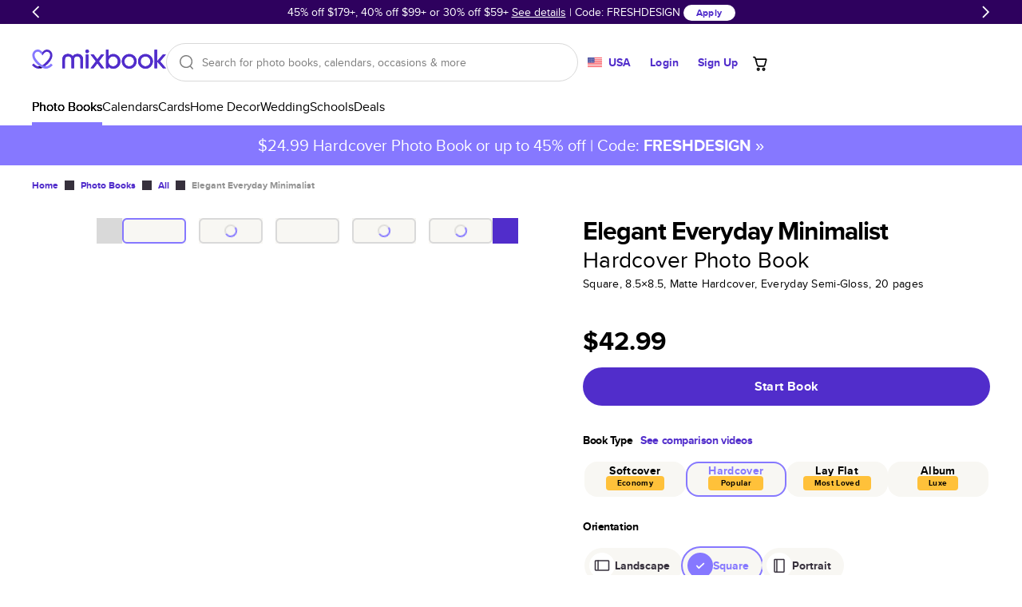

--- FILE ---
content_type: text/html
request_url: https://www.mixbook.com/all-photo-books/elegant-everyday-minimalist-8470
body_size: 51576
content:
<!doctype html><html class="mx-site" style="height:100%" lang="en" data-revision="22268-44c67390ef76c255c0feea94f78aa69a6ba084d8" data-page="DynamicBuiltPage:/all-photo-books/elegant-everyday-minimalist-8470" data-page-type="Book Product Detail Page"><head><title>Elegant Everyday Minimalist - All Photo Books</title><meta charSet="utf-8"/><meta name="author" content="Mixbook"/><meta name="description" content="Looking for All Photo Books? Check out Mixbook&#x27;s Elegant Everyday Minimalist photo book. Get up to 50% off with your first order. Browse photo books."/><meta name="referrer" content="no-referrer-when-downgrade"/><meta name="twitter:card" content="summary"/><meta name="twitter:creator" content="@Mixbook"/><meta name="twitter:site" content="@Mixbook"/><meta name="viewport" content="width=device-width, initial-scale=1"/><meta name="google-site-verification" content="DCW9lzd0wij6iEFjMsZ-8QLwfQAniS_seTQvYDVi_z0"/><meta property="al:web:url" content="https://www.mixbook.com/all-photo-books/elegant-everyday-minimalist-8470"/><meta property="al:web:should_fallback" content="true"/><meta property="fb:app_id" content="101676769886760"/><meta property="fb:pages" content="533684786800883"/><meta property="fb:admin" content="1035633356"/><meta property="og:type" content="website"/><meta property="og:url" content="https://www.mixbook.com/all-photo-books/elegant-everyday-minimalist-8470"/><meta property="og:title" content="Elegant Everyday Minimalist - All Photo Books"/><meta property="og:description" content="Looking for All Photo Books? Check out Mixbook&#x27;s Elegant Everyday Minimalist photo book. Get up to 50% off with your first order. Browse photo books."/><meta property="og:site_name" content="Mixbook"/><link rel="canonical" href="https://www.mixbook.com/all-photo-books/elegant-everyday-minimalist-8470"/><link rel="icon" href="https://assets.mixbook.com/appIcon32-604f729990e14d553bc2.png" sizes="32x32"/><link rel="apple-touch-icon" href="https://assets.mixbook.com/appIcon180-d113c76d8e451817a5ff.png"/><link rel="manifest" href="https://assets.mixbook.com/manifest-7882a8d68c484593f19d.json"/><link rel="preload" href="https://assets.mixbook.com/proximaNovaRegular-d8b15721cc57f9d0738e.woff2" as="font" crossorigin="anonymous"/><link rel="preload" href="https://assets.mixbook.com/proximaNovaBold-6cfaf9f396200642e233.woff2" as="font" crossorigin="anonymous"/><style id="src/app/components/server/page/serverPage.css" data-index="1">.mx-site{--font-weight-bold:700;--font-weight-normal:400;--font-weight-light:300;--color-deep-purple:#17012e;--color-purple:#4e009c;--color-cream-white:#f8f7f3;--color-periwinkle:#8678ff;--color-periwinkle-30:#e7e4ff;--color-periwinkle-20:#f3f1ff;--color-periwinkle-10:#fafaff;--color-light-purple:#c3bbff;--color-other-purple:#512dcb;--color-cream:#eeede9;--color-yellow:#ffc13a;--color-blue:#4c91f9;--color-promo:#ff7144;--color-orange:#f90;--color-red:#ff1f00;--color-light-red:#fdc0b7;--color-green:#52bd50;--color-green-savings:#168413;--color-pink:#f066b4;--color-black:#000;--color-white:#fff;--color-dark-grey:#36303c;--color-gray:#7c7c7c;--color-light-gray:#d9d9d9;--color-lighter-gray:#ececec;--color-darker-gray:#b0b0b0;--color-placeholder-gray:#bbb;--color-border-gray:#d5dbde;--color-disabled:#949494;--color-hover:#fbfbfb;--color-warning:#f90;--color-warning-light:#fff9ef;--color-success:#45a543;--primary-color:var(--color-purple);--primary-color-rgb:78,0,156;--secondary-color:var(--color-periwinkle);--secondary-color-rgb:134,120,255;--tertiary-color:var(--color-periwinkle);--primary-dark-color:var(--color-deep-purple);--default-background-color:var(--color-white);--error-background-color:var(--color-light-red);--logo-color:var(--color-purple);--action-warning-color:var(--color-orange);--action-success-color:var(--color-green);--action-error-color:var(--color-red);--proxima-font-stack:"Proxima Nova","Helvetica Neue",helvetica,arial,sans-serif;--text-hint-color:var(--color-light-purple);--text-primary-color:initial;--text-secondary-color:var(--primary-dark-color);--text-light-background-color:#f5fafa;--headline-color:initial;--text-reset-color:var(--color-black);--text-selection-color:rgba(78,0,156,.2);--link-color:var(--color-other-purple);--link-color-hover:var(--color-periwinkle);--link-color-active:var(--color-periwinkle);--dark-link-color:var(--color-deep-purple);--dark-link-color-hover:var(--color-purple);--dark-link-color-active:var(--color-purple);--primary-button-fg-color:#fff;--primary-button-fg-disabled-color:#d9d9d9;--primary-button-bg-color:#512dcb;--primary-button-bg-hover-color:#4b2bba;--primary-button-bg-active-color:#361b93;--primary-button-bg-disabled-color:#949494;--secondary-button-fg-color:var(--primary-button-fg-color);--secondary-button-fg-disabled-color:var(--primary-button-fg-disabled-color);--secondary-button-bg-color:var(--primary-button-bg-color);--secondary-button-bg-hover-color:var(--primary-button-bg-hover-color);--secondary-button-bg-active-color:var(--primary-button-bg-active-color);--secondary-button-bg-disabled-color:var(--primary-button-bg-disabled-color);--secondary-b-button-bg-color:#f8f7f3;--secondary-b-button-bg-hover-color:#f3f2ec;--secondary-b-button-fg-hover-color:#373737;--secondary-b-button-bg-active-color:#e4e3db;--secondary-b-button-fg-active-color:#454545;--secondary-b-button-bg-disabled-color:var(--primary-button-fg-disabled-color);--secondary-b-button-fg-disabled-color:var(--primary-button-bg-disabled-color);--discrete-button-fg-color:var(--primary-button-bg-color);--discrete-button-fg-hover-color:var(--primary-button-bg-hover-color);--discrete-button-fg-disabled-color:var(--primary-button-bg-disabled-color);--discrete-button-bg-color:transparent;--discrete-button-bg-hover-color:var(--text-light-background-color);--discrete-button-bg-active-color:transparent;--discrete-button-bg-disabled-color:var(--primary-button-bg-disabled-color);--warning-bg-color:#ffe9c9;--warning-border-color:#ffc13a;--warning-text-color:#856404;--info-bg-color:#d1ecf1;--info-border-color:#bee5eb;--info-text-color:#0c5460;--form-accent-color:var(--primary-color);--badge-primary-text-color:var(--color-white);--badge-primary-bg-color:var(--color-periwinkle);--badge-primary-color-accent:var(--color-purple);--badge-secondary-text-color:var(--color-white);--badge-secondary-bg-color:var(--color-periwinkle);--badge-secondary-color-accent:var(--color-purple);--badge-blue-text-color:var(--color-white);--badge-blue-bg-color:var(--color-blue);--badge-blue-color-accent:var(--color-blue);--tablet-controls-width-limit:486px;--main-navigation-z-index:10;--search-dropdown-z-index:11}@font-face{font-display:swap;font-family:Proxima Nova;font-weight:400;src:url(https://assets.mixbook.com/proximaNovaRegular-d8b15721cc57f9d0738e.woff2) format("woff2"),url(https://assets.mixbook.com/proximaNovaRegular-a1779beb6f7cfa0297bf.woff) format("woff")}@font-face{font-display:swap;font-family:Proxima Nova;font-weight:700;src:url(https://assets.mixbook.com/proximaNovaBold-6cfaf9f396200642e233.woff2) format("woff2"),url(https://assets.mixbook.com/proximaNovaBold-dc6f8b604abf54deed4d.woff) format("woff")}@font-face{font-display:swap;font-family:Proxima Nova;font-weight:300;src:url(https://assets.mixbook.com/proximaNovaLight-f0e9bc54148417e813c0.woff2) format("woff2"),url(https://assets.mixbook.com/proximaNovaLight-07520195508543ab4d06.woff) format("woff")}.mx-site *{background:transparent;border:0;box-sizing:border-box;list-style:none;margin:0;padding:0}.mx-site body{font-size:16px;height:100%;overflow-y:scroll;-webkit-text-size-adjust:none;-moz-text-size-adjust:none;text-size-adjust:none;width:100%}.mx-site br{opacity:0}.mx-site input,.mx-site select,.mx-site textarea{accent-color:var(--form-accent-color);outline-color:var(--form-accent-color)}.mx-site ::-moz-selection{background:var(--text-selection-color)}.mx-site ::selection{background:var(--text-selection-color)}.mx-site .components-server-page-serverPage{color:var(--text-reset-color);display:flex;flex-direction:column;font:normal 1rem/1em var(--proxima-font-stack);height:100%;min-width:20rem}.mx-site .components-server-page-serverPage-svg-symbols{height:0;overflow:hidden;pointer-events:none;position:absolute;width:0}</style><style id="src/app/controls/spinner/spinner.css" data-index="2">@keyframes controls-spinner-loading{0%{transform:rotate(0deg)}to{transform:rotate(1turn)}}.mx-site .controls-spinner{animation:controls-spinner-loading 1.2s linear infinite;background:transparent;border-bottom:2px solid rgba(0,0,0,.1);border-left:2px solid rgba(0,0,0,.1);border-radius:50%;border-right:2px solid rgba(0,0,0,.1);border-right-color:var(--secondary-color);border-top:2px solid rgba(0,0,0,.1);border-top-color:var(--secondary-color);display:inline-block}.mx-site .controls-spinner-overlay{background-color:hsla(0,0%,100%,.75);bottom:0;left:0;position:absolute;right:0;top:0;z-index:1}.mx-site .controls-spinner-secondary{border-right-color:var(--secondary-color);border-top-color:var(--secondary-color)}.mx-site .controls-spinner-inherit{border-right-color:currentcolor;border-top-color:currentcolor}.mx-site .controls-spinner-background{height:100%;position:relative}.mx-site .controls-spinner-background-spinner{height:100%;left:0;position:absolute;top:0;width:100%}.mx-site .controls-spinner-background-content{height:100%;position:relative}</style><style id="src/app/controls/paragraph/paragraph.css" data-index="3">.mx-site .controls-paragraph{color:var(--text-primary-color);display:block}.mx-site .controls-paragraph-large{font-size:1.25rem;letter-spacing:.013rem;line-height:1.6em}.mx-site .controls-paragraph-medium{font-size:1rem;letter-spacing:.016rem;line-height:1.5em}.mx-site .controls-paragraph-small{font-size:.875rem;letter-spacing:.018rem;line-height:1.429em}.mx-site .controls-paragraph-tiny{font-size:.75rem;letter-spacing:.018rem;line-height:1.329em}.mx-site .controls-paragraph-left{text-align:left}.mx-site .controls-paragraph-center{text-align:center}.mx-site .controls-paragraph-right{text-align:right}.mx-site .controls-paragraph-bold{font-weight:var(--font-weight-bold)}.mx-site .controls-paragraph-uppercase{text-transform:uppercase}.mx-site .controls-paragraph-lowercase{text-transform:lowercase}.mx-site .controls-paragraph-capitalize{text-transform:capitalize}.mx-site .controls-paragraph-reset-color{color:var(--text-reset-color)}.mx-site .controls-paragraph-error{color:var(--action-error-color)}@media (max-width:920px){.mx-site .controls-paragraph-large{font-size:1rem}}</style><style id="src/app/controls/link/link.css" data-index="4">.mx-site .controls-link-link{text-decoration:none}.mx-site .controls-link-unstyled{color:inherit;text-decoration:none}.mx-site .controls-link-light{color:var(--link-color)}.mx-site .controls-link-light.controls-link-current,.mx-site .controls-link-light.controls-link-supports-hover:hover{color:var(--link-color-hover)}.mx-site .controls-link-light.controls-link-current:active,.mx-site .controls-link-light.controls-link-supports-hover:hover:active{color:var(--link-color-active)}.mx-site .controls-link-dark{color:var(--dark-link-color)}.mx-site .controls-link-dark.controls-link-current,.mx-site .controls-link-dark.controls-link-supports-hover:hover{color:var(--dark-link-color-hover)}.mx-site .controls-link-dark.controls-link-current:active,.mx-site .controls-link-dark.controls-link-supports-hover:hover:active{color:var(--dark-link-color-active)}.mx-site .controls-link-medium{font-size:16px}.mx-site .controls-link-large{font-size:20px}.mx-site .controls-link-small{font-size:14px}.mx-site .controls-link-fine-print{font-size:12px}.mx-site .controls-link-bold{font-weight:var(--font-weight-bold)}.mx-site .controls-link-decorated{text-decoration:underline}.mx-site .controls-link-clickable{cursor:pointer}</style><style id="src/app/controls/headline/headline.css" data-index="5">.mx-site .controls-headline{color:var(--headline-color);font-weight:var(--font-weight-light);letter-spacing:-.03em;line-height:1;text-transform:none}.mx-site h3{font-weight:var(--font-weight-light)}.mx-site .controls-headline-h1{font-size:3rem}.mx-site .controls-headline-h2{font-size:2rem}.mx-site .controls-headline-h3{font-size:1.5rem;font-weight:var(--font-weight-bold)}.mx-site .controls-headline-h4{font-size:1rem;font-weight:var(--font-weight-bold)}.mx-site .controls-headline-h5{font-size:.875rem;font-weight:var(--font-weight-bold)}.mx-site .controls-headline-h6{font-size:12px}.mx-site .controls-headline-center{text-align:center}.mx-site .controls-headline-upper-case{text-transform:uppercase}.mx-site .controls-headline-light{font-weight:var(--font-weight-light)}.mx-site .controls-headline-normal{font-weight:var(--font-weight-normal)}.mx-site .controls-headline-bold{font-weight:var(--font-weight-bold)}@media (max-width:920px){.mx-site .controls-headline-h1{font-size:2.2rem}.mx-site .controls-headline-h2{font-size:1.25rem}}@media (max-width:768px){.mx-site .controls-headline-h3{font-size:1.25rem}}@media (max-width:660px){.mx-site .controls-headline-h1{font-size:2rem}}</style><style id="src/app/controls/button/button.css" data-index="6">@keyframes controls-button-wait-animation{0%{background-position:0 0}to{background-position:100% 0}}.mx-site .controls-button{border-radius:4px;cursor:pointer;display:inline-block;font:normal 1rem/1.3rem var(--proxima-font-stack);letter-spacing:.021rem;outline:none}.mx-site .controls-button.controls-button-disabled{color:var(--color-light-gray)}.mx-site .controls-button.controls-button-disabled svg{fill:currentcolor}.mx-site .controls-button.controls-button-disabled,.mx-site .controls-button[aria-pressed=true]{pointer-events:none}.mx-site .controls-button-inner{align-items:center;border:2px solid transparent;border-radius:4px;display:flex}.mx-site .controls-button-small{border-radius:12px;font-size:12px}.mx-site .controls-button-small .controls-button-inner{border-radius:12px}.mx-site .controls-button-medium{border-radius:24px;font-size:16px;font-weight:var(--font-weight-bold)}.mx-site .controls-button-medium .controls-button-inner{border-radius:24px}.mx-site .controls-button-large{border-radius:32px;font-size:16px;font-weight:var(--font-weight-bold)}.mx-site .controls-button-large .controls-button-inner{border-radius:32px}.mx-site .controls-button-left{justify-content:flex-start}.mx-site .controls-button-center{justify-content:center}.mx-site .controls-button-right{justify-content:flex-end}.mx-site .controls-button-primary{background:var(--primary-button-bg-color);border-color:var(--primary-button-bg-color);color:var(--primary-button-fg-color)}.mx-site .controls-button-primary.controls-button-supports-hover:hover{background:var(--primary-button-bg-hover-color)}@media (hover:none){.mx-site .controls-button-primary.controls-button-supports-hover:hover{background:var(--primary-button-bg-color)}}.mx-site .controls-button-primary.controls-button-supports-hover:active,.mx-site .controls-button-primary:active{background:var(--primary-button-bg-active-color)}@media (hover:none){.mx-site .controls-button-primary.controls-button-supports-hover:active,.mx-site .controls-button-primary:active{background:var(--primary-button-bg-color)}}.mx-site .controls-button-primary.controls-button-disabled{background:var(--primary-button-bg-disabled-color);border-color:var(--primary-button-bg-disabled-color);color:var(--primary-button-fg-disabled-color)}.mx-site .controls-button-secondary{background-color:var(--secondary-button-bg-color);border-color:var(--secondary-button-bg-color);color:var(--secondary-button-fg-color)}.mx-site .controls-button-secondary.controls-button-supports-hover:hover{background-color:var(--secondary-button-bg-hover-color)}@media (hover:none){.mx-site .controls-button-secondary.controls-button-supports-hover:hover{background-color:var(--secondary-button-bg-color)}}.mx-site .controls-button-secondary.controls-button-supports-hover:active,.mx-site .controls-button-secondary:active{background-color:var(--secondary-button-bg-active-color)}@media (hover:none){.mx-site .controls-button-secondary.controls-button-supports-hover:active,.mx-site .controls-button-secondary:active{background-color:var(--secondary-button-bg-color)}}.mx-site .controls-button-secondary.controls-button-disabled{background:var(--secondary-button-bg-disabled-color);border-color:var(--secondary-button-bg-disabled-color);color:var(--secondary-button-fg-disabled-color)}.mx-site .controls-button-secondary-b{background-color:var(--secondary-b-button-bg-color);color:var(--color-black)}.mx-site .controls-button-secondary-b.controls-button-supports-hover:hover{background:var(--secondary-b-button-bg-hover-color);color:var(--secondary-b-button-fg-hover-color)}@media (hover:none){.mx-site .controls-button-secondary-b.controls-button-supports-hover:hover{background-color:var(--secondary-b-button-bg-color);color:var(--color-black)}}.mx-site .controls-button-secondary-b.controls-button-supports-hover:active,.mx-site .controls-button-secondary-b:active{background:var(--secondary-b-button-bg-active-color);color:var(--secondary-b-button-fg-active-color)}@media (hover:none){.mx-site .controls-button-secondary-b.controls-button-supports-hover:active,.mx-site .controls-button-secondary-b:active{background:var(--secondary-b-button-bg-color);color:var(--color-black)}}.mx-site .controls-button-secondary-b.controls-button-disabled{background:var(--secondary-b-button-bg-disabled-color);color:var(--secondary-b-button-fg-disabled-color)}.mx-site .controls-button-secondary-c{background-color:var(--color-white);color:var(--color-other-purple)}.mx-site .controls-button-secondary-c.controls-button-supports-hover:hover{background:var(--color-hover);color:var(--primary-button-bg-hover-color)}@media (hover:none){.mx-site .controls-button-secondary-c.controls-button-supports-hover:hover{background-color:var(--color-hover);color:var(--color-other-purple)}}.mx-site .controls-button-secondary-c.controls-button-supports-hover:active,.mx-site .controls-button-secondary-c:active{background:var(--color-lighter-gray);color:var(--primary-button-bg-active-color)}@media (hover:none){.mx-site .controls-button-secondary-c.controls-button-supports-hover:active,.mx-site .controls-button-secondary-c:active{background:var(--color-lighter-gray);color:var(--primary-button-bg-active-color)}}.mx-site .controls-button-secondary-c.controls-button-disabled{background:var(--color-white);color:var(--color-disabled)}.mx-site .controls-button-secondary-reverse{background-color:transparent;border:2px solid;color:currentcolor}.mx-site .controls-button-secondary-white{background-color:var(--color-white);color:var(--discrete-button-fg-color)}.mx-site .controls-button-secondary-white.controls-button-supports-hover:hover{background:var(--color-white);color:var(--discrete-button-fg-hover-color)}@media (hover:none){.mx-site .controls-button-secondary-white.controls-button-supports-hover:hover{background-color:var(--color-white);color:var(--discrete-button-fg-hover-color)}}.mx-site .controls-button-secondary-white:active{background:var(--color-white);color:var(--discrete-button-fg-hover-color)}@media (hover:none){.mx-site .controls-button-secondary-white:active{background:var(--color-white);color:var(--discrete-button-fg-hover-color)}}.mx-site .controls-button-secondary-white.controls-button-disabled{background:var(--color-white);color:var(--discrete-button-fg-disabled-color)}.mx-site .controls-button-secondary-restyled{background-color:transparent;border:2px solid var(--secondary-button-bg-color);color:var(--secondary-button-bg-color)}.mx-site .controls-button-secondary-restyled.controls-button-supports-hover:hover,.mx-site .controls-button-secondary-restyled:active{background-color:var(--secondary-button-bg-active-color);border-color:var(--secondary-button-bg-active-color);color:var(--secondary-button-fg-color)}@media (hover:none){.mx-site .controls-button-secondary-restyled.controls-button-supports-hover:hover,.mx-site .controls-button-secondary-restyled:active{background-color:transparent;border-color:var(--secondary-button-bg-color);color:var(--secondary-button-bg-color)}}.mx-site .controls-button-secondary-restyled.controls-button-disabled{background-color:var(--secondary-button-bg-disabled-color);border-color:var(--secondary-button-bg-disabled-color);color:var(--secondary-button-fg-disabled-color)}.mx-site .controls-button-secondary-discrete{background-color:transparent;border:2px solid transparent;color:var(--secondary-button-bg-color)}.mx-site .controls-button-secondary-discrete.controls-button-supports-hover:hover,.mx-site .controls-button-secondary-discrete:active{color:var(--secondary-button-bg-hover-color)}@media (hover:none){.mx-site .controls-button-secondary-discrete.controls-button-supports-hover:hover,.mx-site .controls-button-secondary-discrete:active{color:var(--secondary-button-bg-color)}}.mx-site .controls-button-tertiary{color:currentcolor;font-weight:var(--font-weight-bold)}.mx-site .controls-button-tertiary .controls-button-inner{border-color:currentcolor}.mx-site .controls-button-tertiary:active .controls-button-inner{border-color:currentcolor}.mx-site .controls-button-tertiary-lite .controls-button-inner{background:var(--color-white);border-color:#e5e5e5;font-weight:var(--font-weight-normal)}.mx-site .controls-button-tertiary-lite:active .controls-button-inner{border-color:#e5e5e5}.mx-site .controls-button-discrete{color:var(--discrete-button-fg-color)}.mx-site .controls-button-discrete.controls-button-supports-hover:hover{background-color:var(--discrete-button-bg-hover-color);color:var(--discrete-button-fg-hover-color)}@media (hover:none){.mx-site .controls-button-discrete.controls-button-supports-hover:hover{background-color:var(--discrete-button-bg-color);color:var(--discrete-button-fg-color)}}.mx-site .controls-button-discrete.controls-button-supports-hover:hover svg{fill:var(--discrete-button-fg-hover-color)}@media (hover:none){.mx-site .controls-button-discrete.controls-button-supports-hover:hover svg{fill:var(--discrete-button-fg-color)}}.mx-site .controls-button-discrete.controls-button-reverse{background-color:var(--text-light-background-color)}.mx-site .controls-button-discrete:active{color:var(--discrete-button-fg-hover-color)}@media (hover:none){.mx-site .controls-button-discrete:active{color:var(--discrete-button-fg-color)}}.mx-site .controls-button-discrete:active .controls-button-inner{border-color:var(--color-light-gray)}@media (hover:none){.mx-site .controls-button-discrete:active .controls-button-inner{border-color:transparent}}.mx-site .controls-button-discrete[aria-pressed=true] svg{fill:var(--discrete-button-fg-hover-color)}.mx-site .controls-button-discrete.controls-button-disabled{color:var(--discrete-button-fg-disabled-color)}.mx-site .controls-button-naked .controls-button-inner{border:none;margin:0;padding:0}.mx-site .controls-button-rounded{background-color:#fff;border:1px solid var(--color-light-gray);border-radius:20px;color:var(--primary-dark-color);padding:1px}.mx-site .controls-button-rounded .controls-button-inner{font-weight:var(--font-weight-normal);padding:.25rem .5rem}.mx-site .controls-button-rounded.controls-button-supports-hover:hover{color:var(--color-gray)}@media (hover:none){.mx-site .controls-button-rounded.controls-button-supports-hover:hover{color:var(--primary-dark-color)}}.mx-site .controls-button-rounded:active{border:1px solid var(--secondary-color);color:var(--primary-dark-color)}@media (hover:none){.mx-site .controls-button-rounded:active{border:1px solid var(--color-light-gray)}}.mx-site .controls-button-rounded[aria-pressed=true]{border:2px solid var(--secondary-color)}.mx-site .controls-button-rounded[aria-pressed=true] .controls-button-inner{font-weight:var(--font-weight-bold)}.mx-site .controls-button-rounded.controls-button-disabled{color:#ccc}.mx-site .controls-button-emphasize{align-items:center;color:var(--color-gray);display:inline-flex;flex:0;flex-direction:column}.mx-site .controls-button-emphasize svg{fill:var(--color-gray)}.mx-site .controls-button-emphasize:after{background:var(--primary-dark-color);content:"";display:block;height:2px;transition:width .35s;width:0}.mx-site .controls-button-emphasize.controls-button-supports-hover:hover{color:var(--primary-dark-color)}.mx-site .controls-button-emphasize.controls-button-supports-hover:hover svg{fill:var(--primary-dark-color)}.mx-site .controls-button-emphasize[aria-pressed=true]{color:var(--primary-dark-color);font-weight:var(--font-weight-bold)}.mx-site .controls-button-emphasize[aria-pressed=true]:after{width:100%}.mx-site .controls-button-emphasize[aria-pressed=true] svg{fill:var(--primary-dark-color)}.mx-site .controls-button-tile{background-color:var(--color-white);color:var(--primary-dark-color)}.mx-site .controls-button-tile svg{fill:var(--primary-dark-color)}.mx-site .controls-button-tile>.controls-button-inner{border-color:#e5e5e5}.mx-site .controls-button-tile.controls-button-supports-hover:hover>.controls-button-inner{border-color:var(--primary-dark-color)}.mx-site .controls-button-tile:focus>.controls-button-inner{border-color:#000;border-width:2px}.mx-site .controls-button-tile[aria-pressed=true]>.controls-button-inner{border-color:var(--secondary-color);border-width:2px;color:var(--secondary-color)}.mx-site .controls-button-tile[aria-pressed=true] svg{fill:var(--secondary-color)}.mx-site .controls-button-tile.controls-button-disabled{opacity:.5}.mx-site .controls-button-icon{line-height:1.3em}.mx-site .controls-button-icon .controls-button-inner{border:0;padding:0}.mx-site .controls-button-icon.controls-button-supports-hover:hover,.mx-site .controls-button-icon:active,.mx-site .controls-button-icon[aria-pressed=true]{color:var(--secondary-color)}.mx-site .controls-button-icon.controls-button-supports-hover:hover svg,.mx-site .controls-button-icon:active svg,.mx-site .controls-button-icon[aria-pressed=true] svg{fill:currentcolor}.mx-site .controls-button-icon.controls-button-disabled{color:var(--color-light-gray)}.mx-site .controls-button-capitalize{text-transform:capitalize}.mx-site .controls-button-initial{text-transform:none}.mx-site .controls-button-waiting-hydration{overflow:hidden;pointer-events:none;position:relative}.mx-site .controls-button-waiting-hydration:after{animation:controls-button-wait-animation 1s linear infinite;background:linear-gradient(-45deg,hsla(0,0%,100%,.5),hsla(0,0%,100%,.75),hsla(0,0%,100%,.5),hsla(0,0%,100%,.75));background-size:400% 400%;content:"";height:100%;left:0;position:absolute;top:0;width:100%}.mx-site .controls-button-tab{align-items:center;color:#869097;display:inline-flex;flex:0;flex-direction:column}.mx-site .controls-button-tab svg{fill:#869097}.mx-site .controls-button-tab.controls-button-supports-hover:hover{color:var(--primary-dark-color)}.mx-site .controls-button-tab.controls-button-supports-hover:hover svg{fill:var(--primary-dark-color)}.mx-site .controls-button-tab[aria-pressed=true]{color:var(--primary-dark-color);font-weight:var(--font-weight-bold)}.mx-site .controls-button-tab[aria-pressed=true] svg{fill:var(--primary-dark-color)}</style><style id="src/app/controls/block/block.css" data-index="9">.mx-site .controls-block-flex{flex:1}.mx-site .controls-block-hidden{display:none!important}.controls-block-margin-top-space{margin-top:.25em}.controls-block-margin-top-auto{margin-top:auto}.controls-block-margin-top-1{margin-top:.5rem}.controls-block-margin-top-2{margin-top:1rem}.controls-block-margin-top-3{margin-top:1.5rem}.controls-block-margin-top-4{margin-top:2rem}.controls-block-margin-top-5{margin-top:2.5rem}.controls-block-margin-top-6{margin-top:3rem}.controls-block-margin-top-7{margin-top:3.5rem}.controls-block-margin-top-8{margin-top:4rem}.controls-block-margin-top-9{margin-top:4.5rem}.controls-block-margin-top-10{margin-top:5rem}.controls-block-margin-top-12{margin-top:6rem}.controls-block-margin-top-14{margin-top:7rem}.controls-block-margin-top-18{margin-top:9rem}.controls-block-padding-top-1{padding-top:.5rem}.controls-block-padding-top-2{padding-top:1rem}.controls-block-padding-top-3{padding-top:1.5rem}.controls-block-padding-top-4{padding-top:2rem}.controls-block-padding-top-5{padding-top:2.5rem}.controls-block-padding-top-6{padding-top:3rem}.controls-block-padding-top-7{padding-top:3.5rem}.controls-block-padding-top-8{padding-top:4rem}.controls-block-padding-top-9{padding-top:4.5rem}.controls-block-padding-top-10{padding-top:5rem}.controls-block-padding-top-12{padding-top:6rem}.controls-block-padding-top-14{padding-top:7rem}.controls-block-padding-top-18{padding-top:9rem}.controls-block-margin-right-space{margin-right:.25em}.controls-block-margin-right-auto{margin-right:auto}.controls-block-margin-right-1{margin-right:.5rem}.controls-block-margin-right-2{margin-right:1rem}.controls-block-margin-right-3{margin-right:1.5rem}.controls-block-margin-right-4{margin-right:2rem}.controls-block-margin-right-5{margin-right:2.5rem}.controls-block-margin-right-6{margin-right:3rem}.controls-block-margin-right-7{margin-right:3.5rem}.controls-block-margin-right-8{margin-right:4rem}.controls-block-margin-right-9{margin-right:4.5rem}.controls-block-margin-right-10{margin-right:5rem}.controls-block-margin-right-12{margin-right:6rem}.controls-block-margin-right-14{margin-right:7rem}.controls-block-margin-right-18{margin-right:9rem}.controls-block-padding-right-1{padding-right:.5rem}.controls-block-padding-right-2{padding-right:1rem}.controls-block-padding-right-3{padding-right:1.5rem}.controls-block-padding-right-4{padding-right:2rem}.controls-block-padding-right-5{padding-right:2.5rem}.controls-block-padding-right-6{padding-right:3rem}.controls-block-padding-right-7{padding-right:3.5rem}.controls-block-padding-right-8{padding-right:4rem}.controls-block-padding-right-9{padding-right:4.5rem}.controls-block-padding-right-10{padding-right:5rem}.controls-block-padding-right-12{padding-right:6rem}.controls-block-padding-right-14{padding-right:7rem}.controls-block-padding-right-18{padding-right:9rem}.controls-block-margin-bottom-space{margin-bottom:.25em}.controls-block-margin-bottom-auto{margin-bottom:auto}.controls-block-margin-bottom-1{margin-bottom:.5rem}.controls-block-margin-bottom-2{margin-bottom:1rem}.controls-block-margin-bottom-3{margin-bottom:1.5rem}.controls-block-margin-bottom-4{margin-bottom:2rem}.controls-block-margin-bottom-5{margin-bottom:2.5rem}.controls-block-margin-bottom-6{margin-bottom:3rem}.controls-block-margin-bottom-7{margin-bottom:3.5rem}.controls-block-margin-bottom-8{margin-bottom:4rem}.controls-block-margin-bottom-9{margin-bottom:4.5rem}.controls-block-margin-bottom-10{margin-bottom:5rem}.controls-block-margin-bottom-12{margin-bottom:6rem}.controls-block-margin-bottom-14{margin-bottom:7rem}.controls-block-margin-bottom-18{margin-bottom:9rem}.controls-block-padding-bottom-1{padding-bottom:.5rem}.controls-block-padding-bottom-2{padding-bottom:1rem}.controls-block-padding-bottom-3{padding-bottom:1.5rem}.controls-block-padding-bottom-4{padding-bottom:2rem}.controls-block-padding-bottom-5{padding-bottom:2.5rem}.controls-block-padding-bottom-6{padding-bottom:3rem}.controls-block-padding-bottom-7{padding-bottom:3.5rem}.controls-block-padding-bottom-8{padding-bottom:4rem}.controls-block-padding-bottom-9{padding-bottom:4.5rem}.controls-block-padding-bottom-10{padding-bottom:5rem}.controls-block-padding-bottom-12{padding-bottom:6rem}.controls-block-padding-bottom-14{padding-bottom:7rem}.controls-block-padding-bottom-18{padding-bottom:9rem}.controls-block-margin-left-space{margin-left:.25em}.controls-block-margin-left-auto{margin-left:auto}.controls-block-margin-left-1{margin-left:.5rem}.controls-block-margin-left-2{margin-left:1rem}.controls-block-margin-left-3{margin-left:1.5rem}.controls-block-margin-left-4{margin-left:2rem}.controls-block-margin-left-5{margin-left:2.5rem}.controls-block-margin-left-6{margin-left:3rem}.controls-block-margin-left-7{margin-left:3.5rem}.controls-block-margin-left-8{margin-left:4rem}.controls-block-margin-left-9{margin-left:4.5rem}.controls-block-margin-left-10{margin-left:5rem}.controls-block-margin-left-12{margin-left:6rem}.controls-block-margin-left-14{margin-left:7rem}.controls-block-margin-left-18{margin-left:9rem}.controls-block-padding-left-1{padding-left:.5rem}.controls-block-padding-left-2{padding-left:1rem}.controls-block-padding-left-3{padding-left:1.5rem}.controls-block-padding-left-4{padding-left:2rem}.controls-block-padding-left-5{padding-left:2.5rem}.controls-block-padding-left-6{padding-left:3rem}.controls-block-padding-left-7{padding-left:3.5rem}.controls-block-padding-left-8{padding-left:4rem}.controls-block-padding-left-9{padding-left:4.5rem}.controls-block-padding-left-10{padding-left:5rem}.controls-block-padding-left-12{padding-left:6rem}.controls-block-padding-left-14{padding-left:7rem}.controls-block-padding-left-18{padding-left:9rem}.controls-block-width-fit{width:100%}.controls-block-width-inline{width:.75em}.controls-block-width-1{width:1rem}.controls-block-width-2{width:2rem}.controls-block-width-3{width:3rem}.controls-block-width-4{width:4rem}.controls-block-width-5{width:5rem}.controls-block-width-6{width:6rem}.controls-block-width-7{width:7rem}.controls-block-width-8{width:8rem}.controls-block-width-9{width:9rem}.controls-block-width-10{width:10rem}.controls-block-width-12{width:12rem}.controls-block-width-14{width:14rem}.controls-block-width-16{width:16rem}.controls-block-width-18{width:18rem}.controls-block-width-20{width:20rem}.controls-block-width-24{width:24rem}.controls-block-width-28{width:28rem}.controls-block-width-30{width:30rem}.controls-block-width-32{width:32rem}.controls-block-width-34{width:34rem}.controls-block-width-36{width:36rem}.controls-block-height-fit{height:100%}.controls-block-height-inline{height:.75em}.controls-block-height-1{height:1rem}.controls-block-height-2{height:2rem}.controls-block-height-3{height:3rem}.controls-block-height-4{height:4rem}.controls-block-height-5{height:5rem}.controls-block-height-6{height:6rem}.controls-block-height-7{height:7rem}.controls-block-height-8{height:8rem}.controls-block-height-9{height:9rem}.controls-block-height-10{height:10rem}.controls-block-height-12{height:12rem}.controls-block-height-14{height:14rem}.controls-block-height-16{height:16rem}.controls-block-height-18{height:18rem}.controls-block-height-20{height:20rem}.controls-block-height-24{height:24rem}.controls-block-height-28{height:28rem}.controls-block-height-30{height:30rem}.controls-block-height-32{height:32rem}.controls-block-height-34{height:34rem}.controls-block-height-36{height:36rem}</style><style id="src/app/controls/popover/popover.css" data-index="13">@keyframes controls-popover-open-top{0%{opacity:0;transform:rotateX(45deg)}to{opacity:1;transform:rotateX(0deg)}}@keyframes controls-popover-open-bottom{0%{opacity:0;transform:rotateX(-45deg)}to{opacity:1;transform:rotateX(0deg)}}@keyframes controls-popover-open-left{0%{opacity:0;transform:rotateY(-45deg)}to{opacity:1;transform:rotateY(0deg)}}@keyframes controls-popover-open-right{0%{opacity:0;transform:rotateY(45deg)}to{opacity:1;transform:rotateY(0deg)}}@keyframes controls-popover-close-top{0%{opacity:1;transform:rotateX(0)}to{opacity:0;transform:rotateX(45deg)}}@keyframes controls-popover-close-bottom{0%{opacity:1;transform:rotateX(0)}to{opacity:0;transform:rotateX(-45deg)}}@keyframes controls-popover-close-left{0%{opacity:1;transform:rotateY(0)}to{opacity:0;transform:rotateY(-45deg)}}@keyframes controls-popover-close-right{0%{opacity:1;transform:rotateY(0)}to{opacity:0;transform:rotateY(45deg)}}.mx-site .controls-popover{display:flex;position:relative;z-index:1}.mx-site .controls-popover.controls-popover-open{z-index:4}.mx-site .controls-popover-window{perspective:1000px;position:absolute;width:auto;z-index:1}.mx-site .controls-popover-spike{background:#fff;height:.75rem;transform:rotate(45deg);width:.75rem}.mx-site .controls-popover-spike-hidden{display:none}.mx-site .controls-popover-spike-wrapper{position:absolute;z-index:5}.mx-site .controls-popover-bottom .controls-popover-start,.mx-site .controls-popover-top .controls-popover-start{left:0}.mx-site .controls-popover-bottom .controls-popover-end,.mx-site .controls-popover-top .controls-popover-end{right:0}.mx-site .controls-popover-bottom .controls-popover-center,.mx-site .controls-popover-top .controls-popover-center{left:50%;transform:translateX(-50%) scale(1)}.mx-site .controls-popover-bottom .controls-popover-window+.controls-popover-spike-wrapper,.mx-site .controls-popover-top .controls-popover-window+.controls-popover-spike-wrapper{left:50%;transform:translateX(-50%)}.mx-site .controls-popover-left .controls-popover-start,.mx-site .controls-popover-right .controls-popover-start{top:0}.mx-site .controls-popover-left .controls-popover-end,.mx-site .controls-popover-right .controls-popover-end{bottom:0}.mx-site .controls-popover-left .controls-popover-center,.mx-site .controls-popover-right .controls-popover-center{top:50%;transform:translateY(-50%) scale(1)}.mx-site .controls-popover-left .controls-popover-window+.controls-popover-spike-wrapper,.mx-site .controls-popover-right .controls-popover-window+.controls-popover-spike-wrapper{top:50%;transform:translateY(-50%)}.mx-site .controls-popover-large.controls-popover-top .controls-popover-window{bottom:calc(100% + 3rem)}.mx-site .controls-popover-large.controls-popover-top .controls-popover-window+.controls-popover-spike-wrapper{top:-3.375rem}.mx-site .controls-popover-large.controls-popover-bottom .controls-popover-window{top:calc(100% + 3rem)}.mx-site .controls-popover-large.controls-popover-bottom .controls-popover-window+.controls-popover-spike-wrapper{bottom:-3.375rem}.mx-site .controls-popover-large.controls-popover-left .controls-popover-window{right:calc(100% + 3rem)}.mx-site .controls-popover-large.controls-popover-left .controls-popover-window+.controls-popover-spike-wrapper{left:-3.375rem}.mx-site .controls-popover-large.controls-popover-right .controls-popover-window{left:calc(100% + 3rem)}.mx-site .controls-popover-large.controls-popover-right .controls-popover-window+.controls-popover-spike-wrapper{right:-3.375rem}.mx-site .controls-popover-medium.controls-popover-top .controls-popover-window{bottom:calc(100% + 1.5rem)}.mx-site .controls-popover-medium.controls-popover-top .controls-popover-window+.controls-popover-spike-wrapper{top:-1.875rem}.mx-site .controls-popover-medium.controls-popover-bottom .controls-popover-window{top:calc(100% + 1.5rem)}.mx-site .controls-popover-medium.controls-popover-bottom .controls-popover-window+.controls-popover-spike-wrapper{bottom:-1.875rem}.mx-site .controls-popover-medium.controls-popover-left .controls-popover-window{right:calc(100% + 1.5rem)}.mx-site .controls-popover-medium.controls-popover-left .controls-popover-window+.controls-popover-spike-wrapper{left:-1.875rem}.mx-site .controls-popover-medium.controls-popover-right .controls-popover-window{left:calc(100% + 1.5rem)}.mx-site .controls-popover-medium.controls-popover-right .controls-popover-window+.controls-popover-spike-wrapper{right:-1.875rem}.mx-site .controls-popover-small.controls-popover-top .controls-popover-window{bottom:calc(100% + .5rem)}.mx-site .controls-popover-small.controls-popover-top .controls-popover-window+.controls-popover-spike-wrapper{top:-.875rem}.mx-site .controls-popover-small.controls-popover-bottom .controls-popover-window{top:calc(100% + .5rem)}.mx-site .controls-popover-small.controls-popover-bottom .controls-popover-window+.controls-popover-spike-wrapper{bottom:-.875rem}.mx-site .controls-popover-small.controls-popover-left .controls-popover-window{right:calc(100% + .5rem)}.mx-site .controls-popover-small.controls-popover-left .controls-popover-window+.controls-popover-spike-wrapper{left:-.875rem}.mx-site .controls-popover-small.controls-popover-right .controls-popover-window{left:calc(100% + .5rem)}.mx-site .controls-popover-small.controls-popover-right .controls-popover-window+.controls-popover-spike-wrapper{right:-.875rem}.mx-site .controls-popover-none.controls-popover-top .controls-popover-window{bottom:100%}.mx-site .controls-popover-none.controls-popover-bottom .controls-popover-window{top:100%}.mx-site .controls-popover-none.controls-popover-left .controls-popover-window{right:100%}.mx-site .controls-popover-none.controls-popover-right .controls-popover-window{left:100%}.mx-site .controls-popover-none .controls-popover-spike-wrapper{display:none}.mx-site .controls-popover-drop-shadow{filter:drop-shadow(0 2px 4px rgba(0 0 0/10%))}.mx-site .controls-popover-popover{animation:.1s ease-out forwards;height:100%;left:0;position:absolute;top:0;-webkit-user-select:none;-moz-user-select:none;user-select:none;width:100%;will-change:transform}.mx-site .controls-popover-popover.controls-popover-top{animation-name:controls-popover-open-top;transform-origin:top}.mx-site .controls-popover-popover.controls-popover-bottom{animation-name:controls-popover-open-bottom;transform-origin:bottom}.mx-site .controls-popover-popover.controls-popover-left{animation-name:controls-popover-open-left;transform-origin:left}.mx-site .controls-popover-popover.controls-popover-right{animation-name:controls-popover-open-right;transform-origin:right}.mx-site .controls-popover-closing.controls-popover-top{animation-name:controls-popover-close-top}.mx-site .controls-popover-closing.controls-popover-bottom{animation-name:controls-popover-close-bottom}.mx-site .controls-popover-closing.controls-popover-left{animation-name:controls-popover-close-left}.mx-site .controls-popover-closing.controls-popover-right{animation-name:controls-popover-close-right}</style><style id="src/app/controls/sticky/sticky.css" data-index="19">.mx-site .controls-sticky-sticky{position:sticky;z-index:1}.mx-site .controls-sticky-sentinel{pointer-events:none;position:relative}.mx-site .controls-sticky-sentinel-top{bottom:0;height:100vh;position:absolute;width:1px}</style><style id="src/app/controls/svg/svg.css" data-index="27">.mx-site .controls-svg{fill:currentcolor;pointer-events:none;vertical-align:middle}.mx-site .controls-svg-inline{height:1em;transform:translateY(-.15em);width:1em}</style><style id="src/app/controls/label/label.css" data-index="29">.mx-site .controls-label{color:#7f8e99;display:flex;font-size:.75em;font-weight:var(--font-weight-bold);text-transform:uppercase;white-space:nowrap}.mx-site .controls-label-required{color:var(--action-warning-color)}</style><style id="src/app/controls/layout/flex/flexLayout.css" data-index="30">.mx-site .controls-layout-flex-flexLayout{display:flex}.mx-site .controls-layout-flex-flexLayout-inline{display:inline-flex}.mx-site .controls-layout-flex-flexLayout-wrap{flex-wrap:wrap}.controls-layout-flex-flexLayout-row{flex-direction:row}.controls-layout-flex-flexLayout-column{flex-direction:column}.controls-layout-flex-flexLayout-align-start{align-items:flex-start}.controls-layout-flex-flexLayout-justify-start{justify-content:flex-start}.controls-layout-flex-flexLayout-align-center{align-items:center}.controls-layout-flex-flexLayout-justify-center{justify-content:center}.controls-layout-flex-flexLayout-align-end{align-items:flex-end}.controls-layout-flex-flexLayout-justify-end{justify-content:flex-end}.controls-layout-flex-flexLayout-align-stretch{align-items:stretch}.controls-layout-flex-flexLayout-align-baseline{align-items:baseline}.controls-layout-flex-flexLayout-justify-space-between{justify-content:space-between}.controls-layout-flex-flexLayout-justify-space-around{justify-content:space-around}.controls-layout-flex-flexLayout-justify-space-evenly{justify-content:space-evenly}</style><style id="src/app/controls/textInput/textInput.css" data-index="37">.mx-site .controls-textInput{background-color:#fff;border:1px solid #d5dbde;border-radius:4px;font-size:1rem;height:2.5rem;padding:.5rem;width:100%}.mx-site .controls-textInput::-moz-placeholder{color:#bbb;font-size:.85em;font-weight:var(--font-weight-bold);text-transform:uppercase}.mx-site .controls-textInput::placeholder{color:#bbb;font-size:.85em;font-weight:var(--font-weight-bold);text-transform:uppercase}.mx-site .controls-textInput.controls-textInput-restyled::-moz-placeholder{text-transform:unset}.mx-site .controls-textInput.controls-textInput-restyled::placeholder{text-transform:unset}.mx-site .controls-textInput-restyled{border:1px solid var(--color-light-gray);border-radius:24px;height:48px;padding:12px 16px}.mx-site .controls-textInput-error{border:1px solid var(--color-red)}.mx-site .controls-textInput-left{text-align:left}.mx-site .controls-textInput-center{text-align:center}.mx-site .controls-textInput-right{text-align:right}.mx-site .controls-textInput-container{display:flex;flex-direction:column;width:100%}.mx-site .controls-textInput-input-wrapper{position:relative;width:100%}.mx-site .controls-textInput-password{padding-right:44px}.mx-site .controls-textInput-toggle-button{background:none;border:none;cursor:pointer;padding:0;position:absolute;right:12px;top:50%;transform:translateY(-50%)}.mx-site .controls-textInput-toggle-button svg{fill:var(--color-other-purple)}.mx-site .controls-textInput-toggle-button:hover{opacity:.7}.mx-site .controls-textInput-toggle-icon{display:block;height:24px;width:24px}.mx-site .controls-textInput-error-message{color:var(--color-red);font-size:12px;margin-top:4px}</style><style id="src/app/components/app/app.css" data-index="44">.mx-site .components-app{display:flex;flex:1;flex-direction:column}</style><style id="src/app/components/price/price.css" data-index="45">.mx-site .components-price{white-space:nowrap}.mx-site .components-price-striked{text-decoration:line-through}.mx-site .components-price-faded{opacity:.5}.mx-site .components-price-small{font-size:14px}</style><style id="src/app/components/footer/footer.css" data-index="46">.mx-site .components-footer{--headline-letter-spacing:-0.03em;--footer-bg-color:#2e015e;--footer-text-color:var(--color-white);--footer-link-color:#d5ccdf;--footer-link-color-hover:var(--color-white);--footer-link-color-active:var(--color-white);--footer-hr-color:#9680ae;background-color:var(--footer-bg-color);color:var(--footer-text-color);width:100%}.mx-site .components-footer p{color:var(--footer-text-color)}.mx-site .components-footer .components-footer-link,.mx-site .components-footer .components-footer-nav-link,.mx-site .components-footer a{color:var(--footer-link-color);font-weight:var(--font-weight-bold);white-space:nowrap}.mx-site .components-footer .components-footer-link.components-footer-supports-hover:hover,.mx-site .components-footer .components-footer-link:hover,.mx-site .components-footer .components-footer-nav-link.components-footer-supports-hover:hover,.mx-site .components-footer .components-footer-nav-link:hover,.mx-site .components-footer a.components-footer-supports-hover:hover,.mx-site .components-footer a:hover{color:var(--footer-link-color-hover)}.mx-site .components-footer .components-footer-link.components-footer-supports-hover:active,.mx-site .components-footer .components-footer-link:active,.mx-site .components-footer .components-footer-nav-link.components-footer-supports-hover:active,.mx-site .components-footer .components-footer-nav-link:active,.mx-site .components-footer a.components-footer-supports-hover:active,.mx-site .components-footer a:active{color:var(--footer-link-color-active)}.mx-site .components-footer-social-links{display:flex;justify-content:center}.mx-site .components-footer-social-links .components-footer-social-links-icon{height:30px;opacity:.8;width:30px}.mx-site .components-footer-social-links a:hover .components-footer-social-links-icon{opacity:1}.mx-site .components-footer-social-links a:active .components-footer-social-links-icon{opacity:1}.mx-site .components-footer-proof-points{margin:0 auto;max-width:1100px;padding:40px 0}.mx-site .components-footer-proof-points-headline{font-size:32px;font-weight:var(--font-weight-bold);letter-spacing:var(--headline-letter-spacing);text-align:center;width:100%}.mx-site .components-footer-proof-points-container{flex-direction:row;margin:20px 0;width:100%}.mx-site .components-footer-proof-point{margin:0 10px;text-align:center;width:30%}.mx-site .components-footer-proof-point-title{font-size:48px;font-weight:var(--font-weight-bold)}.mx-site .components-footer-proof-point-description{font-size:26px;font-weight:var(--font-weight-normal)}@media (max-width:1024px){.mx-site .components-footer-proof-point-title{font-size:36px}.mx-site .components-footer-proof-point-description{font-size:24px}}@media (max-width:768px){.mx-site .components-footer-proof-points{margin:0 auto;padding-bottom:0;width:100%}.mx-site .components-footer-proof-points-headline{font-size:22px}.mx-site .components-footer-proof-points-container{flex-direction:column;margin-bottom:0}.mx-site .components-footer-proof-point{margin-bottom:16px;width:100%}.mx-site .components-footer-proof-point-title{font-size:32px}.mx-site .components-footer-proof-point-description{font-size:20px}}.mx-site .components-footer-newsletter-signup{overflow:hidden;padding:128px 0 20px;position:relative}.mx-site .components-footer-newsletter-signup .components-footer-newsletter-signup-container{border-bottom:1px solid var(--footer-hr-color);padding-bottom:40px}.mx-site .components-footer-newsletter-signup .components-footer-newsletter-signup-headline{font-size:48px;font-style:normal;font-weight:var(--font-weight-bold);letter-spacing:var(--headline-letter-spacing);line-height:1;margin-bottom:24px;text-align:center}.mx-site .components-footer-newsletter-signup-line{height:586px;left:50%;position:absolute;top:20px;transform:translateX(calc(-50% - 100px));width:3787px}.mx-site .components-footer-newsletter-signup-content{position:relative}.mx-site .components-footer-information-box{background-color:var(--color-cream);border-radius:12px;max-width:360px;padding:16px}.mx-site .components-footer-information-box p{color:var(--color-black)}.mx-site .components-footer-information-box a{color:var(--link-color)}.mx-site .components-footer-information-box a:hover{color:var(--link-color-hover)}.mx-site .components-footer-information-box a:active{color:var(--link-color-active)}.mx-site .components-footer-google{width:120px}.mx-site .components-footer-bbb{width:100px}.mx-site .components-footer-additional-links-container{text-align:center;visibility:visible}.mx-site .components-footer-nav-refer-a-friend{color:var(--footer-link-color);font-weight:var(--font-weight-bold)}.mx-site .components-footer-nav-refer-a-friend svg{fill:var(--footer-link-color)}.mx-site .components-footer-nav-refer-a-friend:hover a{color:var(--footer-link-color-hover)!important}.mx-site .components-footer-nav-refer-a-friend:hover svg{fill:var(--footer-link-color-hover)}.mx-site .components-footer-general-links-left{flex:1 0 0;text-align:left}.mx-site .components-footer-general-links-right{flex:1 0 0;text-align:right}.mx-site .components-footer-general-links-main{text-align:center}.mx-site .components-footer-general-links-container{display:flex;justify-content:center;white-space:nowrap}.mx-site .components-footer-general-links-container a:hover{color:var(--footer-link-color-hover)!important}.mx-site .components-footer-general-links-main-form{padding-bottom:30px}.mx-site .components-footer-general-links-main-email{margin-right:.5em;width:18em}.mx-site .components-footer-copyright{font-size:14px;letter-spacing:.018em;line-height:2.29em}.mx-site .components-footer-subscription-button{vertical-align:top}.mx-site .components-footer-subscription-message{color:green;font-size:.8rem;padding-top:.5em}.mx-site .components-footer-wordmark-container{padding:20px 80px 0}.mx-site .components-footer-wordmark-aspect-ratio-box{overflow:hidden;padding-bottom:20%;position:relative;width:100%}.mx-site .components-footer-wordmark-aspect-ratio-box .components-footer-wordmark-svg{fill:var(--footer-text-color);height:100%;left:0;position:absolute;top:0;width:100%}.mx-site .components-footer-footer-links{font-size:14px;font-style:normal;font-weight:var(--font-weight-bold);list-style:none;margin-right:16px}.mx-site .components-footer-footer-links-container{display:flex;flex-direction:row;flex-wrap:nowrap;justify-content:space-between;margin-top:16px}.mx-site .components-footer-footer-collapsible-panel-title{border-top:1px solid var(--footer-hr-color);width:100%}.mx-site .components-footer-footer-collapsible-panel-title svg{height:21px;width:21px}.mx-site .components-footer-information-links{width:26%}.mx-site .components-footer-products-links{width:46%}.mx-site .components-footer-programs-and-locations-links{flex-direction:row;justify-content:space-between;width:24%}.mx-site .components-footer-programs-and-locations-links .components-footer-programs-links{width:58%}.mx-site .components-footer-programs-and-locations-links .components-footer-locations-links{width:40%}@media (max-width:1280px){.mx-site .components-footer-information-links{width:15%}.mx-site .components-footer-information-links .components-footer-footer-links-container{flex-direction:column}.mx-site .components-footer-products-links{width:54%}.mx-site .components-footer-programs-and-locations-links{width:26%}}@media (max-width:1024px){.mx-site .components-footer-information-links{width:18%}.mx-site .components-footer-information-links .components-footer-footer-links-container{flex-direction:column}.mx-site .components-footer-products-links{width:64%}.mx-site .components-footer-programs-and-locations-links{flex-direction:column;width:16%}.mx-site .components-footer-programs-and-locations-links .components-footer-programs-links{width:100%}.mx-site .components-footer-programs-and-locations-links .components-footer-locations-links{width:100%}}@media (max-width:860px){.mx-site .components-footer-newsletter-signup{padding:80px 0 20px}.mx-site .components-footer-newsletter-signup .components-footer-newsletter-signup-headline{max-width:500px}.mx-site .components-footer-newsletter-signup-line{height:345px;transform:translateX(calc(-50% - 40px));width:2400px}.mx-site .components-footer-footer-link-groups-container{flex-wrap:wrap}.mx-site .components-footer-information-links{width:30%}.mx-site .components-footer-information-links .components-footer-footer-links-container{flex-direction:column}.mx-site .components-footer-products-links{width:70%}.mx-site .components-footer-programs-and-locations-links{flex-direction:row;width:60%}.mx-site .components-footer-programs-and-locations-links .components-footer-programs-links{width:50%}.mx-site .components-footer-programs-and-locations-links .components-footer-locations-links{width:50%}}@media (max-width:768px){.mx-site .components-footer-newsletter-signup{padding:60px 0 10px}.mx-site .components-footer-newsletter-signup .components-footer-newsletter-signup-headline{font-size:32px;font-weight:var(--font-weight-bold);line-height:1.1;max-width:260px}.mx-site .components-footer-newsletter-signup-line{height:230px;transform:translateX(calc(-50% + 20px));width:1600px}.mx-site .components-footer-bbb,.mx-site .components-footer-google{flex:1 0 25%}.mx-site .components-footer-information-box{max-width:100%}.mx-site .components-footer-footer-links{padding-bottom:16px}.mx-site .components-footer-footer-links-container{margin-top:0}.mx-site .components-footer-footer-link-groups-container{flex-direction:column}.mx-site .components-footer-information-links{width:100%}.mx-site .components-footer-information-links .components-footer-footer-links-container{flex-direction:row}.mx-site .components-footer-information-links .components-footer-footer-links{width:50%}.mx-site .components-footer-products-links{width:100%}.mx-site .components-footer-programs-and-locations-links{flex-direction:column;width:100%}.mx-site .components-footer-programs-and-locations-links .components-footer-programs-links{width:100%}.mx-site .components-footer-programs-and-locations-links .components-footer-locations-links{border-bottom:1px solid var(--footer-hr-color);width:100%}.mx-site .components-footer-wordmark-container{padding:20px 0 0}}@media (max-width:568px){.mx-site .components-footer-bbb{display:flex;justify-content:flex-end}}@media (max-width:540px){.mx-site .components-footer-products-links .components-footer-footer-links-container{flex-wrap:wrap}.mx-site .components-footer-general-links{flex-wrap:wrap}.mx-site .components-footer-general-links-left{order:1;text-align:center}.mx-site .components-footer-general-links-right{order:2;text-align:center}.mx-site .components-footer-general-links-main{margin-top:2rem;order:3;width:100%}.mx-site .components-footer-general-links-main-email{box-sizing:border-box;margin-bottom:1rem;width:100%}}@media print{.mx-site .components-footer{display:none}}</style><style id="src/app/components/pageCenter/pageCenter.css" data-index="48">.mx-site .components-pageCenter{align-self:center;margin-left:auto;margin-right:auto;width:100%}.mx-site .components-pageCenter-default{max-width:1280px}.mx-site .components-pageCenter-narrow{max-width:1240px;padding-left:5rem;padding-right:5rem}@media (max-width:1360px){.mx-site .components-pageCenter{padding-left:2.5rem;padding-right:2.5rem}}@media (max-width:1280px){.mx-site .components-pageCenter{padding-left:2.5rem;padding-right:2.5rem}}@media (max-width:700px){.mx-site .components-pageCenter{padding-left:1.5rem;padding-right:1.5rem}}@media (max-width:659px){.mx-site .components-pageCenter{padding-left:1rem;padding-right:1rem}}</style><style id="src/app/components/footer/betterBusinessBureauBadge/betterBusinessBureauBadge.css" data-index="49">.mx-site .components-footer-betterBusinessBureauBadge{display:inline-block}.mx-site .components-footer-betterBusinessBureauBadge-iframe{border:0;height:45px;width:100px}</style><style id="src/app/components/footer/googleTrustedStoreBadge/googleTrustedStoreBadge.css" data-index="50">.mx-site #gtsContainer #___ratingbadge_0{box-shadow:none!important;height:52px;position:static!important;width:165px!important}.mx-site #gtsContainer #___ratingbadge_0 iframe{position:static!important;width:165px!important}.mx-site .components-footer-googleTrustedStoreBadge{min-height:1px}</style><style id="src/app/components/layers/layers.css" data-index="64">.mx-site .components-layers-portal{height:auto}.mx-site .components-layers-layer{align-items:center;bottom:0;display:flex;justify-content:center;left:0;min-width:20rem;overflow:hidden;position:fixed;right:0;top:0}</style><style id="src/app/components/page/page.css" data-index="67">.mx-site .components-page{display:flex;flex:1;flex-direction:column}.mx-site .components-page.components-page-menu-open{height:100%;overflow:hidden}.mx-site .components-page.components-page-menu-open .components-page-page{border-radius:16px;box-shadow:0 0 30px rgba(0,0,0,.15);height:100vh;overflow:hidden;pointer-events:none;transform:translate(90vw,24px) scale(.75);width:100vw}.mx-site .components-page-banners{position:sticky;top:0;z-index:10}.mx-site .components-page-menu{height:100%;overflow:hidden;position:fixed;top:0;width:100vw}.mx-site .components-page-page{background-color:#fff;display:flex;flex:1;flex-direction:column;position:relative;transform-origin:left top;transition:all .5s cubic-bezier(.4,0,.2,1);z-index:1}.mx-site .components-page-page-container{display:flex;flex:1;flex-direction:column;position:relative}.mx-site .components-page-loading{align-items:center;display:flex;flex:1;justify-content:center}@media (min-width:480px){.mx-site .components-page.components-page-menu-open .components-page-page{height:115vh;transform:translate(366px,24px) scale(.75)}}</style><style id="src/app/components/productThumbnail/productThumbnail.css" data-index="77">.mx-site .components-productThumbnail{display:block;max-width:18rem;position:relative;width:100%}.mx-site .components-productThumbnail:before{content:"";display:block;padding-bottom:100%}.mx-site .components-productThumbnail-container{left:0;position:absolute;top:0}.mx-site .components-productThumbnail-container.components-productThumbnail-hero{padding:16px}.mx-site .components-productThumbnail-contour{max-height:100%;max-width:100%;overflow:hidden;position:relative}.mx-site .components-productThumbnail-contour:before{background:linear-gradient(45deg,rgb(0 0 0/5%),transparent);bottom:0;content:"";left:0;position:absolute;right:0;top:0;z-index:1}.mx-site .components-productThumbnail-spine{border-radius:1px 2px 2px 1px;height:100%;overflow:hidden;position:absolute;width:6%}.mx-site .components-productThumbnail-spine:after{background-position:0 0;border-radius:1px 2px 2px 1px;box-shadow:inset -1px 1px 1px hsla(0,0%,100%,.12),inset 0 0 2px rgba(51,51,51,.12),inset 0 0 3px rgba(51,51,51,.18);content:"";display:block;height:100%;position:absolute;width:100%}.mx-site .components-productThumbnail-spine img{height:100%;position:absolute}.mx-site .components-productThumbnail-spine svg{height:100%;position:absolute;width:100%}.mx-site .components-productThumbnail-book{background-position:100% 0;background-size:200px 200px;border-radius:2px 3px 3px 2px;bottom:0;box-shadow:inset -1px -1px 1px rgba(0,0,0,.2),inset 2px 1px 1px hsla(0,0%,100%,.2),inset 0 0 2px rgba(51,51,51,.3);left:5.8%;overflow:hidden;position:absolute;right:0;top:0;width:94.2%}.mx-site .components-productThumbnail-book:after{background-position:100% 0;background-size:200px 200px;border-radius:2px 3px 3px 2px;box-shadow:inset -1px -1px 1px rgba(0,0,0,.2),inset 2px 1px 1px hsla(0,0%,100%,.2),inset 0 0 2px rgba(51,51,51,.3);content:"";display:block;height:100%;position:absolute;width:100%}.mx-site .components-productThumbnail-book img{height:100%;left:-6%;position:absolute;width:106%}.mx-site .components-productThumbnail-book svg{height:100%;left:-6%;position:absolute;width:106%}.mx-site .components-productThumbnail-picture{display:block}.mx-site .components-productThumbnail-mask{background-size:100% 100%;left:0;position:absolute;top:0;z-index:1}.mx-site .components-productThumbnail-outer-mask{background-size:100% 100%;height:100%;left:0;pointer-events:none;position:absolute;top:0;width:100%;z-index:1}.mx-site .components-productThumbnail-grayed{filter:grayscale(50%) blur(.5px);opacity:.5}.mx-site .components-productThumbnail-warning-text{color:var(--primary-dark-color);left:50%;min-width:70%;position:absolute;text-align:center;top:50%;transform:translate(-50%,-50%)}.mx-site .components-productThumbnail-overlay{left:0;position:absolute;top:0}.mx-site .components-productThumbnail-square{width:100%}.mx-site .components-productThumbnail-square .components-productThumbnail-picture{width:100%}.mx-site .components-productThumbnail-landscape{width:100%}.mx-site .components-productThumbnail-landscape .components-productThumbnail-picture{width:100%}.mx-site .components-productThumbnail-portrait{height:100%}.mx-site .components-productThumbnail-portrait .components-productThumbnail-picture{height:100%}.mx-site .components-productThumbnail-card.components-productThumbnail-trim-round{border-radius:.5rem}.mx-site .components-productThumbnail-card.components-productThumbnail-trim-ticket.components-productThumbnail-size-7x5+.components-productThumbnail-outer-mask{background-image:url(https://assets.mixbook.com/ticket7x5-a3e5b8fe5c83aff3e354.png)}.mx-site .components-productThumbnail-card.components-productThumbnail-trim-ticket.components-productThumbnail-size-5x7+.components-productThumbnail-outer-mask{background-image:url(https://assets.mixbook.com/ticket5x7-787ec53c83c6d12413d4.png)}.mx-site .components-productThumbnail-card.components-productThumbnail-trim-crest.components-productThumbnail-size-7x5+.components-productThumbnail-outer-mask{background-image:url(https://assets.mixbook.com/crest7x5-bd1c8603f5bed20931cc.png)}.mx-site .components-productThumbnail-card.components-productThumbnail-trim-crest.components-productThumbnail-size-5x7+.components-productThumbnail-outer-mask{background-image:url(https://assets.mixbook.com/crest5x7-f9ea72e3aa7b78008eb1.png)}.mx-site .components-productThumbnail-card.components-productThumbnail-trim-vintage-crest.components-productThumbnail-size-7x5+.components-productThumbnail-outer-mask{background-image:url(https://assets.mixbook.com/vintageCrest7x5-25232158b1d7bc630198.png)}.mx-site .components-productThumbnail-card.components-productThumbnail-trim-vintage-crest.components-productThumbnail-size-5x7+.components-productThumbnail-outer-mask{background-image:url(https://assets.mixbook.com/vintageCrest5x7-90641a34aaa62f2465ff.png)}.mx-site .components-productThumbnail-card.components-productThumbnail-trim-double-round.components-productThumbnail-size-7x5+.components-productThumbnail-outer-mask{background-image:url(https://assets.mixbook.com/doubleRound7x5-ea6e8103ae5809769e6b.png)}.mx-site .components-productThumbnail-card.components-productThumbnail-trim-double-round.components-productThumbnail-size-5x7+.components-productThumbnail-outer-mask{background-image:url(https://assets.mixbook.com/doubleRound5x7-bb6bd955700b8ece0b47.png)}.mx-site .components-productThumbnail-calendar:after{background-image:url(https://assets.mixbook.com/storefrontCalendarPreviewPunching-89ef0cd644177c1f5ae8.png);background-position:50%;background-repeat:repeat-x;background-size:.75rem;content:"";height:.75rem;left:.5rem;position:absolute;right:.5rem;top:-.25rem}.components-productThumbnail-photobook.components-productThumbnail-size-8x6+.components-productThumbnail-outer-mask{background-image:url(https://assets.mixbook.com/mask8x6-e50d05a2fb98cc795605.png)}.components-productThumbnail-photobook.components-productThumbnail-size-11x8d5+.components-productThumbnail-outer-mask{background-image:url(https://assets.mixbook.com/mask11x8d5-1fde7981d722ac3cdfb8.png)}.components-productThumbnail-photobook.components-productThumbnail-size-14x11+.components-productThumbnail-outer-mask{background-image:url(https://assets.mixbook.com/mask14x11-7d997c2ff89557be1234.png)}.components-productThumbnail-photobook.components-productThumbnail-size-6x6+.components-productThumbnail-outer-mask{background-image:url(https://assets.mixbook.com/mask6x6-4a641ce4be590c0e3f73.png)}.components-productThumbnail-photobook.components-productThumbnail-size-8d5x8d5+.components-productThumbnail-outer-mask{background-image:url(https://assets.mixbook.com/mask8d5x8d5-86e39ae9edfbfa3f9e89.png)}.components-productThumbnail-photobook.components-productThumbnail-size-10x10+.components-productThumbnail-outer-mask{background-image:url(https://assets.mixbook.com/mask10x10-3c49a554985f0d315001.png)}.components-productThumbnail-photobook.components-productThumbnail-size-12x12+.components-productThumbnail-outer-mask{background-image:url(https://assets.mixbook.com/mask12x12-a05348a3b861a4342d59.png)}.components-productThumbnail-photobook.components-productThumbnail-size-8d5x11+.components-productThumbnail-outer-mask{background-image:url(https://assets.mixbook.com/mask8d5x11-a09831eaee4020ec9f41.png)}.mx-site .components-productThumbnail-clickable{cursor:pointer}.mx-site .components-productThumbnail-skeuomorphic-book.components-productThumbnail-contour{overflow:inherit}.mx-site .components-productThumbnail-skeuomorphic-book:before{bottom:3px;box-shadow:0 0 2px rgba(0,0,0,.1),0 10px 20px rgba(51,51,51,.15),0 12px 15px rgba(0,0,0,.3),0 6px 6px rgba(0,0,0,.2);content:"";display:block;left:0;position:absolute;right:1px;top:4px;z-index:-1}.mx-site .components-productThumbnail-skeuomorphic-book:after{background:linear-gradient(90deg,rgba(51,51,51,0),rgba(51,51,51,.25) 48.96%,rgba(51,51,51,0));bottom:1px;content:"";display:block;left:4%;opacity:.2;position:absolute;top:1px;width:6%}.mx-site .components-productThumbnail-calendar-hero.components-productThumbnail-contour,.mx-site .components-productThumbnail-skeuomorphic-book-hero.components-productThumbnail-contour{overflow:inherit}.mx-site .components-productThumbnail-calendar-hero:before,.mx-site .components-productThumbnail-skeuomorphic-book-hero:before{bottom:3px;box-shadow:0 0 2px rgba(0,0,0,.15),0 10px 20px rgba(51,51,51,.05),0 8px 10px rgba(0,0,0,.1),0 4px 4px rgba(0,0,0,.2);content:"";display:block;left:0;position:absolute;right:1px;top:4px;z-index:-1}.mx-site .components-productThumbnail-skeuomorphic-book-hero:after{background:linear-gradient(90deg,rgba(51,51,51,0),rgba(51,51,51,.25) 50%,rgba(51,51,51,0));bottom:1px;content:"";display:block;left:4%;opacity:.2;position:absolute;top:1px;width:6%}@media only screen and (min-width:1025px){.mx-site .components-productThumbnail-warning-text{font-size:24px;font-weight:var(--font-weight-bold);letter-spacing:.24px;line-height:1.5rem}}.mx-site .components-productThumbnail-pdp-thumbnail:before,.mx-site .components-productThumbnail-skeuomorphic-book.components-productThumbnail-pdp-thumbnail:before{box-shadow:0 0 2px rgba(0,0,0,.15),0 4px 8px rgb(51 51 51/5%),0 2px 4px rgba(0,0,0,.2),0 1px 1px rgba(0,0,0,.15)}.mx-site .components-productThumbnail-pdp-thumbnail .components-productThumbnail-spine{border-radius:0}.mx-site .components-productThumbnail-pdp-thumbnail .components-productThumbnail-spine:after{border-radius:0;box-shadow:inset -1px -1px 1px rgb(0 0 0/5%),inset 1px 0 0 hsla(0,0%,100%,.1),inset 0 0 1px rgba(51,51,51,.15)}.mx-site .components-productThumbnail-pdp-thumbnail .components-productThumbnail-book{border-radius:0 1px 1px 0}.mx-site .components-productThumbnail-pdp-thumbnail .components-productThumbnail-book:after{border-radius:0 1px 1px 0;box-shadow:inset -1px -1px 1px rgb(0 0 0/5%),inset 1px 0 0 hsla(0,0%,100%,.1),inset 0 0 1px rgba(51,51,51,.2)}.mx-site .components-productThumbnail-rays-icon{height:48px;margin-left:calc(100% - 4px);margin-top:-33px;position:absolute;width:26px}.mx-site .components-productThumbnail-decoration{overflow:visible}</style><style id="src/app/components/dealsSubscribeForm/dealsSubscribeForm.css" data-index="79">.mx-site .components-dealsSubscribeForm-input{width:100%}.mx-site .components-dealsSubscribeForm-input-container{margin-right:.5rem;width:18rem}.mx-site .components-dealsSubscribeForm-message{color:green;display:block;font-size:.8rem;margin:.2rem}.mx-site .components-dealsSubscribeForm-error{color:red}.mx-site .components-dealsSubscribeForm-button{white-space:nowrap}@media (max-width:430px){.mx-site .components-dealsSubscribeForm-wrapper{flex-direction:column}.mx-site .components-dealsSubscribeForm-input{margin-bottom:1rem;margin-right:0}.mx-site .components-dealsSubscribeForm-button{width:100%}}.mx-site .components-dealsSubscribeForm-dark-color-scheme .components-dealsSubscribeForm-input-container{margin-right:-1px}.mx-site .components-dealsSubscribeForm-dark-color-scheme .components-dealsSubscribeForm-input{background:transparent;border:1px solid var(--color-white);border-radius:8px 0 0 8px;color:var(--color-white);height:48px}.mx-site .components-dealsSubscribeForm-dark-color-scheme .components-dealsSubscribeForm-input:focus{outline:none}.mx-site .components-dealsSubscribeForm-dark-color-scheme .components-dealsSubscribeForm-input::-moz-placeholder{color:var(--color-white);opacity:1;text-transform:none}.mx-site .components-dealsSubscribeForm-dark-color-scheme .components-dealsSubscribeForm-input::placeholder{color:var(--color-white);opacity:1;text-transform:none}.mx-site .components-dealsSubscribeForm-dark-color-scheme .components-dealsSubscribeForm-button{background:var(--color-white);border-radius:0 8px 8px 0;color:var(--footer-bg-color);font-size:18px;height:48px}.mx-site .components-dealsSubscribeForm-dark-color-scheme .components-dealsSubscribeForm-button:hover{background-color:var(--color-white);color:var(--footer-bg-color)}.mx-site .components-dealsSubscribeForm-dark-color-scheme .components-dealsSubscribeForm-button:active{background-color:var(--color-cream)}.mx-site .components-dealsSubscribeForm-dark-color-scheme input::-moz-selection{background:var(--color-periwinkle)}.mx-site .components-dealsSubscribeForm-dark-color-scheme input::selection{background:var(--color-periwinkle)}@media (max-width:430px){.mx-site .components-dealsSubscribeForm-dark-color-scheme{flex-direction:row;max-width:100%}.mx-site .components-dealsSubscribeForm-dark-color-scheme .components-dealsSubscribeForm-input{margin-bottom:unset}.mx-site .components-dealsSubscribeForm-dark-color-scheme .components-dealsSubscribeForm-button{width:auto}.mx-site .components-dealsSubscribeForm-dark-color-scheme .components-dealsSubscribeForm-input-container{width:15rem}}@media (max-width:374px){.mx-site .components-dealsSubscribeForm-dark-color-scheme .components-dealsSubscribeForm-input-container{width:12rem}}</style><style id="src/app/components/priceOffer/saving/priceOfferSaving.css" data-index="81">.mx-site .components-priceOffer-saving-priceOfferSaving{color:var(--color-green-savings);font-weight:var(--font-weight-normal)}</style><style id="src/app/components/jackedSessionBanner/jackedSessionBanner.css" data-index="186">.mx-site .components-jackedSessionBanner{align-items:center;background:var(--primary-color);color:#fff;display:flex;flex-direction:row;justify-content:space-between;padding:8px 16px;width:100%}.mx-site .components-jackedSessionBanner-title{overflow:hidden;text-overflow:ellipsis;white-space:nowrap}</style><style id="src/app/controls/swipeable/swipeable.css" data-index="230">.mx-site .controls-swipeable{overflow:hidden;width:100%}.mx-site .controls-swipeable-content{--slide-offset:0%;display:flex;position:relative}.mx-site .controls-swipeable-content.controls-swipeable-with-slide-offset{--slide-offset:7%}.mx-site .controls-swipeable-content.controls-swipeable-with-slide-offset.controls-swipeable-first-slide{--slide-offset:0%}@media only screen and (max-width:576px){.mx-site .controls-swipeable-content.controls-swipeable-with-slide-offset{--slide-offset:0%}}.mx-site .controls-swipeable-frozen-vertical-scroll{touch-action:pan-y}.mx-site .controls-swipeable-static{transition:transform .5s}.mx-site .controls-swipeable-arrow{cursor:pointer;max-width:160px}.mx-site .controls-swipeable-arrow-icon{color:var(--primary-dark-color);height:44px;max-width:22px;width:100%}@media only screen and (max-width:1023px){.mx-site .controls-swipeable-arrow-hide-on-mobile{display:none}.mx-site .controls-swipeable-arrow-on-edge{opacity:0;pointer-events:none}.mx-site .controls-swipeable-arrow-icon{height:16px}}</style><style id="src/app/controls/selectBox/selectBox.css" data-index="263">.mx-site .controls-selectBox{display:inline-block;position:relative}.mx-site .controls-selectBox-opened .controls-selectBox-icon{transform:rotate(180deg)}.mx-site .controls-selectBox-width-full{width:100%}.mx-site .controls-selectBox-icon{transition:transform .25s;will-change:transform}.mx-site .controls-selectBox .controls-selectBox-icon svg{fill:var(--primary-dark-color)}.mx-site .controls-selectBox-arrow-up{display:none}.mx-site .controls-selectBox-arrow-down{height:.8rem;width:.8rem}.mx-site .controls-selectBox-button-inner{border:1px solid var(--color-light-gray);padding:12px 16px;-webkit-user-select:none;-moz-user-select:none;user-select:none}.mx-site .controls-selectBox-current{min-height:24px;overflow:hidden;text-align:initial;text-overflow:ellipsis;text-transform:none;white-space:nowrap}.mx-site .controls-selectBox-popover{bottom:0;position:absolute;width:100%}@media (max-height:48rem),(max-width:64rem){.mx-site .controls-selectBox-arrow-up{display:block}.mx-site .controls-selectBox-arrow-down,.mx-site .controls-selectBox-arrow-up{height:.6rem;width:.6rem}}</style><style id="src/app/controls/selectBox/popover/selectBoxPopover.css" data-index="264">.mx-site .controls-selectBox-popover-selectBoxPopover-autocomplete-popover,.mx-site .controls-selectBox-popover-selectBoxPopover-popover{max-height:20rem;min-width:100%;overflow-y:auto}.mx-site .controls-selectBox-popover-selectBoxPopover-autocomplete-popover{border:1px solid var(--color-light-gray);border-radius:0 0 4px 4px;box-shadow:0 6px 8px 0 rgba(0,0,0,.15);filter:none;top:calc(100% - 1.5rem - 2px)!important}</style><style id="src/app/components/datePicker/components/desktop/datePickerDesktop.css" data-index="268">.mx-site .components-datePicker-components-desktop-datePickerDesktop-popover{padding:1rem;width:15rem}.mx-site .components-datePicker-components-desktop-datePickerDesktop-button-inner{border:1px solid var(--color-light-gray);border-radius:24px;padding:12px 16px;-webkit-user-select:none;-moz-user-select:none;user-select:none}</style><style id="src/app/components/datePicker/components/button/datePickerButton.css" data-index="269">.mx-site .components-datePicker-components-button-datePickerButton{align-items:center;background:#fff;border:2px solid #e5e5e5;border-radius:4px;cursor:pointer;display:flex;height:2.5rem;width:100%}.mx-site .components-datePicker-components-button-datePickerButton-button-inner{border:1px solid var(--color-light-gray);border-radius:24px;padding:24px 16px;-webkit-user-select:none;-moz-user-select:none;user-select:none}.mx-site .components-datePicker-components-button-datePickerButton-invalid{border-color:var(--color-red)}.mx-site .components-datePicker-components-button-datePickerButton-arrow-icon{fill:var(--primary-dark-color);height:.5rem;transition:transform .25s;width:1rem;will-change:transform}.mx-site .components-datePicker-components-button-datePickerButton-selected{color:var(--primary-dark-color);letter-spacing:.0156rem;line-height:1rem;overflow:hidden;text-overflow:ellipsis;white-space:nowrap}.mx-site .components-datePicker-components-button-datePickerButton-is-open{border-color:var(--color-periwinkle)}.mx-site .components-datePicker-components-button-datePickerButton-is-open .components-datePicker-components-button-datePickerButton-arrow-icon{transform:rotate(180deg)}.mx-site .components-datePicker-components-button-datePickerButton-placeholder{color:#bbb;font-size:.85em;font-weight:var(--font-weight-bold);padding:0 8px}.mx-site .components-datePicker-components-button-datePickerButton:not(.components-datePicker-components-button-datePickerButton-button-inner) .components-datePicker-components-button-datePickerButton-placeholder{text-transform:uppercase}.mx-site .components-datePicker-components-button-datePickerButton-error-message{color:var(--color-red);font-size:12px;margin:.2em}</style><style id="src/app/components/shippingEstimator/components/estimatorDatePicker.css" data-index="360">.mx-site .components-shippingEstimator-components-estimatorDatePicker-label{color:var(--color-black);font-size:14px;font-weight:var(--font-weight-bold);line-height:20px;margin-bottom:8px;text-transform:none}.mx-site .components-shippingEstimator-components-estimatorDatePicker{flex-direction:row}.mx-site .components-shippingEstimator-components-estimatorDatePicker-direction-row{flex-direction:row}@media (max-width:480px){.mx-site .components-shippingEstimator-components-estimatorDatePicker{flex-direction:column}}</style><style id="src/app/core/privacy/components/consentPrompt/privacyConsentPrompt.css" data-index="373">.mx-site .core-privacy-components-consentPrompt-privacyConsentPrompt{background:var(--primary-dark-color);bottom:0;display:flex;justify-content:center;left:0;position:fixed;width:100%;z-index:20}.mx-site .core-privacy-components-consentPrompt-privacyConsentPrompt-opt-in-button,.mx-site .core-privacy-components-consentPrompt-privacyConsentPrompt-opt-out-button{color:#fff;white-space:nowrap}.mx-site .core-privacy-components-consentPrompt-privacyConsentPrompt-opt-out-button{opacity:.5}.mx-site .core-privacy-components-consentPrompt-privacyConsentPrompt-message{color:#fff}.mx-site .core-privacy-components-consentPrompt-privacyConsentPrompt-message a{color:var(--color-white);text-decoration:underline}.mx-site .core-privacy-components-consentPrompt-privacyConsentPrompt-message a:hover{color:var(--color-white);text-decoration:underline}@media (max-width:768px){.mx-site .core-privacy-components-consentPrompt-privacyConsentPrompt-content{align-items:center;flex-direction:column;text-align:center}}</style><style id="src/app/components/onLoadDialog/onLoadDialog.css" data-index="374">.mx-site .components-onLoadDialog{align-items:center;bottom:0;display:flex;justify-content:center;left:0;max-width:100vw;min-width:20rem;overflow:hidden;pointer-events:none;position:fixed;right:0;top:0;z-index:20}.mx-site .components-onLoadDialog>*{pointer-events:all}</style><style id="src/app/pages/products/book/product/components/callToAction/components/estimatedPriceOffer/bookProductCallToActionEstimatedPriceOffer.css" data-index="413">.mx-site .pages-products-book-product-components-callToAction-components-estimatedPriceOffer-bookProductCallToActionEstimatedPriceOffer-price{font-size:3rem;font-weight:var(--font-weight-light)}.mx-site .pages-products-book-product-components-callToAction-components-estimatedPriceOffer-bookProductCallToActionEstimatedPriceOffer-detailed-price{font-size:32px;font-weight:var(--font-weight-bold);line-height:35px;padding-right:8px;vertical-align:middle}.mx-site .pages-products-book-product-components-callToAction-components-estimatedPriceOffer-bookProductCallToActionEstimatedPriceOffer-price-saving{position:absolute;width:100%}.mx-site .pages-products-book-product-components-callToAction-components-estimatedPriceOffer-bookProductCallToActionEstimatedPriceOffer-detailed-price-saving{color:#000!important}.mx-site .pages-products-book-product-components-callToAction-components-estimatedPriceOffer-bookProductCallToActionEstimatedPriceOffer-detailed-price-saving strong{text-transform:uppercase}.mx-site .pages-products-book-product-components-callToAction-components-estimatedPriceOffer-bookProductCallToActionEstimatedPriceOffer-current-strike-through-price,.mx-site .pages-products-book-product-components-callToAction-components-estimatedPriceOffer-bookProductCallToActionEstimatedPriceOffer-detailed-strike-through-price{letter-spacing:-.015em;text-decoration:line-through}.mx-site .pages-products-book-product-components-callToAction-components-estimatedPriceOffer-bookProductCallToActionEstimatedPriceOffer-detailed-strike-through-price{font-size:24px;font-weight:var(--font-weight-normal);line-height:35px;margin-right:8px}.mx-site .pages-products-book-product-components-callToAction-components-estimatedPriceOffer-bookProductCallToActionEstimatedPriceOffer-reduced-price{color:var(--primary-color);letter-spacing:-.015em;line-height:35px;margin-right:.5rem}.mx-site .pages-products-book-product-components-callToAction-components-estimatedPriceOffer-bookProductCallToActionEstimatedPriceOffer-detailed-container{align-items:center;display:flex;justify-content:space-between}.mx-site .pages-products-book-product-components-callToAction-components-estimatedPriceOffer-bookProductCallToActionEstimatedPriceOffer-detailed-reduced-price{color:var(--color-promo);font-size:32px;font-weight:var(--font-weight-bold);line-height:32px}@media only screen and (max-width:1024px){.mx-site .pages-products-book-product-components-callToAction-components-estimatedPriceOffer-bookProductCallToActionEstimatedPriceOffer-price{font-size:2rem}}@media only screen and (max-width:768px){.mx-site .pages-products-book-product-components-callToAction-components-estimatedPriceOffer-bookProductCallToActionEstimatedPriceOffer-detailed-price-saving-wrapper{font-size:10px;position:absolute}.mx-site .pages-products-book-product-components-callToAction-components-estimatedPriceOffer-bookProductCallToActionEstimatedPriceOffer-detailed-price{line-height:58px}.mx-site .pages-products-book-product-components-callToAction-components-estimatedPriceOffer-bookProductCallToActionEstimatedPriceOffer-detailed-container{display:block;height:58px}.mx-site .pages-products-book-product-components-callToAction-components-estimatedPriceOffer-bookProductCallToActionEstimatedPriceOffer-detailed-strike-through-price{font-size:20px;font-weight:var(--font-weight-normal);line-height:35px;margin-right:0}.mx-site .pages-products-book-product-components-callToAction-components-estimatedPriceOffer-bookProductCallToActionEstimatedPriceOffer-detailed-reduced-price{line-height:35px}.mx-site .pages-products-book-product-components-callToAction-components-estimatedPriceOffer-bookProductCallToActionEstimatedPriceOffer-price-saving{position:static;text-align:right}}</style><style id="src/app/controls/picture/deferred/deferredPicture.css" data-index="426">.mx-site .controls-picture-deferred-deferredPicture-placeholder{display:inline-block;height:100%;width:100%}</style><style id="src/app/sections/tiles/tile/tile.css" data-index="437">.mx-site .sections-tiles-tile{border-radius:8px;display:block;height:-moz-fit-content;height:fit-content;overflow:hidden;position:relative}.mx-site .sections-tiles-tile:not(.sections-tiles-tile-actionable){cursor:auto}.mx-site .sections-tiles-tile.sections-tiles-tile-row{text-align:center}.mx-site .sections-tiles-tile.sections-tiles-tile-column{align-items:center;display:flex;margin-bottom:24px}.mx-site .sections-tiles-tile.sections-tiles-tile-outer-block,.mx-site .sections-tiles-tile.sections-tiles-tile-outer-rounded-block{display:flex;flex-direction:column;height:100%;overflow:visible}.mx-site .sections-tiles-tile.sections-tiles-tile-tabs{left:0;position:absolute;top:0;width:100%}.mx-site .sections-tiles-tile:hover.sections-tiles-tile-actionable .sections-tiles-tile-image{transform:scale(1.05)}.mx-site .sections-tiles-tile:hover.sections-tiles-tile-actionable .sections-tiles-tile-image.sections-tiles-tile-grid.sections-tiles-tile-vimeo,.mx-site .sections-tiles-tile:hover.sections-tiles-tile-actionable .sections-tiles-tile-image.sections-tiles-tile-tabs.sections-tiles-tile-vimeo{transform:scale(1.1)}.mx-site .sections-tiles-tile:hover.sections-tiles-tile-actionable .sections-tiles-tile-image.sections-tiles-tile-grid.sections-tiles-tile-video,.mx-site .sections-tiles-tile:hover.sections-tiles-tile-actionable .sections-tiles-tile-image.sections-tiles-tile-tabs.sections-tiles-tile-video{transform:scale(1.1)}.mx-site .sections-tiles-tile:hover .sections-tiles-tile-title.sections-tiles-tile-inner-block{background-color:hsla(0,0%,100%,.75)}.mx-site .sections-tiles-tile:hover .sections-tiles-tile-title.sections-tiles-tile-outer-block,.mx-site .sections-tiles-tile:hover .sections-tiles-tile-title.sections-tiles-tile-outer-rounded-block{color:var(--secondary-color)}.mx-site .sections-tiles-tile-image-container{border-radius:8px;overflow:hidden;width:100%}.mx-site .sections-tiles-tile-image-container.sections-tiles-tile-grid.sections-tiles-tile-vimeo,.mx-site .sections-tiles-tile-image-container.sections-tiles-tile-tabs.sections-tiles-tile-vimeo{border-radius:20px}.mx-site .sections-tiles-tile-image-container.sections-tiles-tile-grid.sections-tiles-tile-video,.mx-site .sections-tiles-tile-image-container.sections-tiles-tile-tabs.sections-tiles-tile-video{border-radius:20px;z-index:0}.mx-site .sections-tiles-tile-image-container.sections-tiles-tile-grid.sections-tiles-tile-video video,.mx-site .sections-tiles-tile-image-container.sections-tiles-tile-tabs.sections-tiles-tile-video video{height:100%;left:0;position:absolute;top:0;width:100%}.mx-site .sections-tiles-tile-image-container.sections-tiles-tile-outer-block,.mx-site .sections-tiles-tile-image-container.sections-tiles-tile-outer-rounded-block{flex:auto;overflow:visible;text-align:-webkit-center;width:100%}.mx-site .sections-tiles-tile-image-container.sections-tiles-tile-quick-start img{display:block}.mx-site .sections-tiles-tile-image{display:block;transition:transform .2s;width:100%}.mx-site .sections-tiles-tile-image.sections-tiles-tile-outer-block,.mx-site .sections-tiles-tile-image.sections-tiles-tile-outer-rounded-block{max-width:100%;position:relative;width:auto;z-index:1}.mx-site .sections-tiles-tile-image-background-container.sections-tiles-tile-outer-rounded-block{aspect-ratio:1/1;border-radius:50%;bottom:0;box-sizing:border-box;left:0;margin:0 auto;position:absolute;right:0;top:0;width:95%}.mx-site .sections-tiles-tile-image-background-container.sections-tiles-tile-grid,.mx-site .sections-tiles-tile-image-background-container.sections-tiles-tile-tabs{height:100%;position:absolute;top:0;width:100%}.mx-site .sections-tiles-tile-label.sections-tiles-tile-inner-block,.mx-site .sections-tiles-tile-label.sections-tiles-tile-outer-block,.mx-site .sections-tiles-tile-label.sections-tiles-tile-outer-rounded-block,.mx-site .sections-tiles-tile-label.sections-tiles-tile-tabs{display:none}.mx-site .sections-tiles-tile-label.sections-tiles-tile-grid{text-align:center}.mx-site .sections-tiles-tile-label.sections-tiles-tile-default{color:#fff;display:block;font-size:28px;font-weight:var(--font-weight-bold);line-height:1.15}.mx-site .sections-tiles-tile-label.sections-tiles-tile-row{font-size:16px;margin-top:16px}.mx-site .sections-tiles-tile-title.sections-tiles-tile-row{font-size:24px;margin-top:24px;text-align:center}.mx-site .sections-tiles-tile-title.sections-tiles-tile-inner-block{background-color:rgba(246,244,245,.75);bottom:0;color:currentcolor;font-size:1.25rem;padding:.5rem;position:absolute;width:100%}.mx-site .sections-tiles-tile-title.sections-tiles-tile-default{color:#fff;font-size:11px;font-weight:var(--font-weight-bold);letter-spacing:1px;line-height:1;text-align:left;text-transform:uppercase}.mx-site .sections-tiles-tile-title.sections-tiles-tile-outer-block{font-size:18px;padding:8px 0}.mx-site .sections-tiles-tile-title.sections-tiles-tile-outer-rounded-block{font-size:24px;padding:8px 0}.mx-site .sections-tiles-tile-title.sections-tiles-tile-grid{padding-block:19px;text-align:center}.mx-site .sections-tiles-tile-title.sections-tiles-tile-tabs{display:none}.mx-site .sections-tiles-tile-title.sections-tiles-tile-quick-start{font-size:14px;font-weight:var(--font-weight-bold);line-height:1.45;margin-top:12px;text-align:center}.mx-site .sections-tiles-tile-label.sections-tiles-tile-quick-start{font-size:18px;text-align:center}.mx-site .sections-tiles-tile-text-container.sections-tiles-tile-default{left:1.75rem;padding:0 14px;position:absolute;top:50%;transform:translateY(-50%)}.mx-site .sections-tiles-tile-image-container.sections-tiles-tile-row{display:flex;justify-content:center}.mx-site .sections-tiles-tile-image-container.sections-tiles-tile-grid,.mx-site .sections-tiles-tile-image-container.sections-tiles-tile-tabs{position:relative}.mx-site .sections-tiles-tile-image.sections-tiles-tile-grid,.mx-site .sections-tiles-tile-image.sections-tiles-tile-tabs{aspect-ratio:3/4;position:relative;width:100%;z-index:1}.mx-site .sections-tiles-tile-image.sections-tiles-tile-grid.sections-tiles-tile-vimeo,.mx-site .sections-tiles-tile-image.sections-tiles-tile-tabs.sections-tiles-tile-vimeo{aspect-ratio:2/3;transform:scale(1.05)}.mx-site .sections-tiles-tile-image.sections-tiles-tile-grid.sections-tiles-tile-video,.mx-site .sections-tiles-tile-image.sections-tiles-tile-tabs.sections-tiles-tile-video{aspect-ratio:2/3;transform:scale(1.05)}.mx-site .sections-tiles-tile-image.sections-tiles-tile-column,.mx-site .sections-tiles-tile-image.sections-tiles-tile-row{aspect-ratio:1/1;width:65px}@media (max-width:768px){.mx-site .sections-tiles-tile.sections-tiles-tile-column:last-child{margin-bottom:0}.mx-site .sections-tiles-tile-image-container.sections-tiles-tile-column{margin-right:18px;max-width:65px;min-width:65px}.mx-site .sections-tiles-tile-title.sections-tiles-tile-column{font-size:20px;line-height:29px;text-align:left}.mx-site .sections-tiles-tile:hover.sections-tiles-tile-actionable .sections-tiles-tile-image{transform:unset}}@media (max-width:428px){.mx-site .sections-tiles-tile.sections-tiles-tile-outer-rounded-block{min-width:290px}.mx-site .sections-tiles-tile-title.sections-tiles-tile-inner-block{padding:.5rem 0}.mx-site .sections-tiles-tile-title.sections-tiles-tile-inner-block{font-size:1rem;font-weight:var(--font-weight-bold)}.mx-site .sections-tiles-tile-title.sections-tiles-tile-default{font-size:8px;line-height:unset;text-align:center}.mx-site .sections-tiles-tile-title.sections-tiles-tile-grid{font-size:16px;text-align:center}.mx-site .sections-tiles-tile-label.sections-tiles-tile-default{font-size:20px;line-height:1;white-space:nowrap}.mx-site .sections-tiles-tile-text-container.sections-tiles-tile-default{left:50%;text-align:center;transform:translateY(-50%) translateX(-50%)}}</style><style id="src/app/components/decoratedText/decoratedText.css" data-index="452">.mx-site .components-decoratedText{--svg-underline-desktop:url([data-uri]);--svg-underline-mobile:url([data-uri]);--svg-underline-yellow-desktop:url([data-uri]);--svg-underline-yellow-mobile:url([data-uri]);--svg-rays-desktop:url([data-uri]);--svg-rays-mobile:url([data-uri])}.mx-site .components-decoratedText u{display:inline-block;position:relative;text-decoration:none}.mx-site .components-decoratedText u:after{background-position:top;background-repeat:no-repeat;background-size:100% 100%;bottom:-.5em;content:"";display:block;height:.5em;left:-.25em;overflow:visible;position:absolute;width:calc(100% + .5em)}.mx-site .components-decoratedText strong{position:relative}.mx-site .components-decoratedText strong:first-child:before{background-image:var(--svg-rays-desktop);background-repeat:no-repeat;content:"";display:inline-block;height:101px;left:-76px;position:absolute;top:-36px;width:87px}.mx-site .components-decoratedText.components-decoratedText-purple-underline u:after{background-image:var(--svg-underline-desktop)}.mx-site .components-decoratedText.components-decoratedText-yellow-underline u:after{background-image:var(--svg-underline-yellow-desktop)}@media (max-width:768px){.mx-site .components-decoratedText .mx-site.components-decoratedText-purple-underline u:after{background-image:var(--svg-underline-mobile)}.mx-site .components-decoratedText .mx-site strong:first-child:before{background-image:var(--svg-rays-mobile);height:65px;left:-40px;top:-32px;width:56px}.mx-site .components-decoratedText .mx-site.components-decoratedText-yellow-underline u:after{background-image:var(--svg-underline-yellow-mobile)}}</style><style id="src/app/core/content/dynamicResponsiveMedia/dynamicResponsiveMedia.css" data-index="454">.mx-site .core-content-dynamicResponsiveMedia{position:relative}.mx-site .core-content-dynamicResponsiveMedia-media{height:100%;-o-object-fit:cover;object-fit:cover;width:100%}</style><style id="src/app/core/content/dynamicResponsiveImage/dynamicResponsiveImage.css" data-index="455">.mx-site .core-content-dynamicResponsiveImage{aspect-ratio:var(--desktop-aspect-ratio);display:block;max-width:100%;position:relative}.mx-site .core-content-dynamicResponsiveImage-image{height:100%;-o-object-fit:cover;object-fit:cover;transition:opacity .5s;width:100%}.mx-site .core-content-dynamicResponsiveImage-loading .core-content-dynamicResponsiveImage-image{opacity:.25}.mx-site .core-content-dynamicResponsiveImage-spinner{height:16px;left:calc(50% - 8px);position:absolute;top:calc(50% - 8px);width:16px}@media (max-width:1024px){.mx-site .core-content-dynamicResponsiveImage{aspect-ratio:var(--tablet-aspect-ratio)}}@media (max-width:768px){.mx-site .core-content-dynamicResponsiveImage{aspect-ratio:var(--mobile-aspect-ratio)}}</style><style id="src/app/core/content/dynamicHeadline/dynamicHeadline.css" data-index="456">.mx-site .core-content-dynamicHeadline{font-weight:var(--font-weight-bold);letter-spacing:-.03em}.mx-site .core-content-dynamicHeadline-h1{font-size:88px}.mx-site .core-content-dynamicHeadline-h2{font-size:56px}.mx-site .core-content-dynamicHeadline-h3{font-size:24px}.mx-site .core-content-dynamicHeadline-h4{font-size:16px}.mx-site .core-content-dynamicHeadline-h5{font-size:14px}.mx-site .core-content-dynamicHeadline-h6{font-size:12px}.mx-site .core-content-dynamicHeadline-content{position:relative}@media (max-width:768px){.mx-site .core-content-dynamicHeadline-h1{font-size:60px}.mx-site .core-content-dynamicHeadline-h2{font-size:32px}}.mx-site .core-content-dynamicHeadline-font-h1,.mx-site .core-content-dynamicHeadline-font-h11,.mx-site .core-content-dynamicHeadline-font-h12,.mx-site .core-content-dynamicHeadline-font-h2,.mx-site .core-content-dynamicHeadline-font-h3,.mx-site .core-content-dynamicHeadline-font-h4,.mx-site .core-content-dynamicHeadline-font-h5,.mx-site .core-content-dynamicHeadline-font-h7,.mx-site .core-content-dynamicHeadline-font-h9{letter-spacing:-.03em!important}.mx-site .core-content-dynamicHeadline-font-h1,.mx-site .core-content-dynamicHeadline-font-h11,.mx-site .core-content-dynamicHeadline-font-h12,.mx-site .core-content-dynamicHeadline-font-h2,.mx-site .core-content-dynamicHeadline-font-h3,.mx-site .core-content-dynamicHeadline-font-h5,.mx-site .core-content-dynamicHeadline-font-h7,.mx-site .core-content-dynamicHeadline-font-h9{font-weight:var(--font-weight-bold)!important}.mx-site .core-content-dynamicHeadline-font-h11,.mx-site .core-content-dynamicHeadline-font-h3,.mx-site .core-content-dynamicHeadline-font-h7,.mx-site .core-content-dynamicHeadline-font-h9{line-height:1.1!important}.mx-site .core-content-dynamicHeadline-font-h1{font-size:116px!important}.mx-site .core-content-dynamicHeadline-font-h2{font-size:88px!important}.mx-site .core-content-dynamicHeadline-font-h3{font-size:56px!important}.mx-site .core-content-dynamicHeadline-font-h4{font-size:52px!important}.mx-site .core-content-dynamicHeadline-font-h5{font-size:48px!important}.mx-site .core-content-dynamicHeadline-font-h7{font-size:32px!important}.mx-site .core-content-dynamicHeadline-font-h9{font-size:28px!important}.mx-site .core-content-dynamicHeadline-font-h11{font-size:24px!important}@media (max-width:768px){.mx-site .core-content-dynamicHeadline-font-h1{font-size:60px!important}.mx-site .core-content-dynamicHeadline-font-h2{font-size:48px!important}.mx-site .core-content-dynamicHeadline-font-h3{font-size:32px!important}.mx-site .core-content-dynamicHeadline-font-h4{font-size:32px!important}.mx-site .core-content-dynamicHeadline-font-h5{font-size:30px!important}.mx-site .core-content-dynamicHeadline-font-h7{font-size:28px!important}.mx-site .core-content-dynamicHeadline-font-h9{font-size:24px!important}.mx-site .core-content-dynamicHeadline-font-h11{font-size:22px!important}}</style><style id="src/app/sections/tiles/basic/genericTilesSectionBasicLayout.css" data-index="474">.mx-site .sections-tiles-basic-genericTilesSectionBasicLayout{padding:56px 0}.mx-site .sections-tiles-basic-genericTilesSectionBasicLayout-decorated-text{padding-inline:24px}.mx-site .sections-tiles-basic-genericTilesSectionBasicLayout-headline{font-size:48px;font-weight:var(--font-weight-bold);margin-bottom:72px}.mx-site .sections-tiles-basic-genericTilesSectionBasicLayout-tiles-container{align-content:center;display:grid;justify-content:center;margin:40px auto 10px}.mx-site .sections-tiles-basic-genericTilesSectionBasicLayout-tiles-container.sections-tiles-basic-genericTilesSectionBasicLayout-inner-block{gap:12px;grid-template-columns:repeat(4,1fr)}.mx-site .sections-tiles-basic-genericTilesSectionBasicLayout-tiles-container.sections-tiles-basic-genericTilesSectionBasicLayout-default{gap:24px;grid-template-columns:repeat(2,1fr)}.mx-site .sections-tiles-basic-genericTilesSectionBasicLayout-tiles-container.sections-tiles-basic-genericTilesSectionBasicLayout-outer-block,.mx-site .sections-tiles-basic-genericTilesSectionBasicLayout-tiles-container.sections-tiles-basic-genericTilesSectionBasicLayout-outer-rounded-block{gap:1rem;grid-auto-columns:1fr;grid-auto-flow:column}.mx-site .sections-tiles-basic-genericTilesSectionBasicLayout-tiles-container.sections-tiles-basic-genericTilesSectionBasicLayout-grid{gap:40px;grid-template-columns:repeat(auto-fit,minmax(100px,1fr));margin-top:64px;padding-inline:16px}.mx-site .sections-tiles-basic-genericTilesSectionBasicLayout-tiles-container.sections-tiles-basic-genericTilesSectionBasicLayout-row{gap:44px;grid-template-columns:repeat(3,1fr);margin-top:68px;max-width:1060px}.mx-site .sections-tiles-basic-genericTilesSectionBasicLayout-button-block{margin-top:32px}@media (max-width:1224px){.mx-site .sections-tiles-basic-genericTilesSectionBasicLayout-tiles-container.sections-tiles-basic-genericTilesSectionBasicLayout-grid{gap:20px}}@media (max-width:768px){.mx-site .sections-tiles-basic-genericTilesSectionBasicLayout{padding:44px 0 24px}.mx-site .sections-tiles-basic-genericTilesSectionBasicLayout.sections-tiles-basic-genericTilesSectionBasicLayout-column{padding:48px 0}.mx-site .sections-tiles-basic-genericTilesSectionBasicLayout-tiles-container.sections-tiles-basic-genericTilesSectionBasicLayout-column{display:block;margin:24px 16px 10px}.mx-site .sections-tiles-basic-genericTilesSectionBasicLayout-button-block{margin-top:24px}.mx-site .sections-tiles-basic-genericTilesSectionBasicLayout-headline{font-size:32px;font-weight:var(--font-weight-bold);line-height:38px;margin-bottom:24px}.mx-site .sections-tiles-basic-genericTilesSectionBasicLayout-tiles-container{margin:24px 0}.mx-site .sections-tiles-basic-genericTilesSectionBasicLayout-tiles-container.sections-tiles-basic-genericTilesSectionBasicLayout-grid,.mx-site .sections-tiles-basic-genericTilesSectionBasicLayout-tiles-container.sections-tiles-basic-genericTilesSectionBasicLayout-inner-block,.mx-site .sections-tiles-basic-genericTilesSectionBasicLayout-tiles-container.sections-tiles-basic-genericTilesSectionBasicLayout-outer-block,.mx-site .sections-tiles-basic-genericTilesSectionBasicLayout-tiles-container.sections-tiles-basic-genericTilesSectionBasicLayout-outer-rounded-block{grid-auto-flow:unset;grid-template-columns:repeat(2,1fr)}.mx-site .sections-tiles-basic-genericTilesSectionBasicLayout-tiles-container.sections-tiles-basic-genericTilesSectionBasicLayout-default{grid-template-columns:repeat(1,1fr)}.mx-site .sections-tiles-basic-genericTilesSectionBasicLayout-tiles-container.sections-tiles-basic-genericTilesSectionBasicLayout-grid{gap:16px;margin-top:32px}@media (max-width:428px){.mx-site .sections-tiles-basic-genericTilesSectionBasicLayout-tiles-container.sections-tiles-basic-genericTilesSectionBasicLayout-outer-rounded-block{display:flex;flex-wrap:nowrap;justify-content:flex-start;-ms-overflow-style:none;overflow-y:scroll;scroll-behavior:smooth;scrollbar-width:none}.mx-site .sections-tiles-basic-genericTilesSectionBasicLayout-tiles-container.sections-tiles-basic-genericTilesSectionBasicLayout-outer-rounded-block::-webkit-scrollbar{display:none}.mx-site .sections-tiles-basic-genericTilesSectionBasicLayout-headline.sections-tiles-basic-genericTilesSectionBasicLayout-outer-rounded-block{font-size:28px}}}</style><style id="src/app/controls/collapsibleBlock/collapsibleBlock.css" data-index="511">.mx-site .controls-collapsibleBlock{transition:max-height .1s ease-in-out}</style><style id="src/app/sections/breadcrumbs/breadcrumbsSection.css" data-index="518">.mx-site .sections-breadcrumbs-breadcrumbsSection{padding:16px 0}.mx-site .sections-breadcrumbs-breadcrumbsSection-back:before{background-color:#36303c;clip-path:path("M2.45769 4.87324H9.875V6.12677H2.45769L5.72638 9.48875L4.86472 10.375L0.125 5.50001L4.86472 0.625L5.72638 1.51125L2.45769 4.87324Z");content:"";display:block;flex-shrink:0;height:11px;margin:0 8px;width:12px}.mx-site .sections-breadcrumbs-breadcrumbsSection-breadcrumbs{color:#949494;display:flex;font-size:12px;font-weight:var(--font-weight-bold);justify-content:flex-start;line-height:18px;overflow:hidden;width:100%}.mx-site .sections-breadcrumbs-breadcrumbsSection-breadcrumb{align-items:center;display:flex;flex-shrink:1}.mx-site .sections-breadcrumbs-breadcrumbsSection-breadcrumb:not(:first-child):before{background-color:#36303c;clip-path:path("M8.54231 7.12676L1.125 7.12676L1.125 5.87323L8.54231 5.87323L5.27362 2.51125L6.13528 1.625L10.875 6.49999L6.13528 11.375L5.27362 10.4888L8.54231 7.12676Z");content:"";display:block;flex-shrink:0;height:12px;margin:0 8px;width:12px}.mx-site .sections-breadcrumbs-breadcrumbsSection-content{overflow:hidden;text-overflow:ellipsis;white-space:nowrap}</style><style id="src/app/core/content/dynamicButton/dynamicButton.css" data-index="520">.mx-site .core-content-dynamicButton-button{display:flex;gap:8px}</style><style id="src/app/core/content/dynamicButtonIcon/dynamicButtonIcon.css" data-index="521">.mx-site .core-content-dynamicButtonIcon-image{height:calc(1.25em + 8px);top:-4px;width:calc(1.25em + 8px)}.mx-site .core-content-dynamicButtonIcon-image-container{height:1.25em;position:relative;width:calc(1.25em + 8px)}.mx-site .core-content-dynamicButtonIcon-svg{height:1em;width:1em}</style><style id="src/app/components/bookProjectsCounter/bookProjectsCounter.css" data-index="525">.mx-site .components-bookProjectsCounter{align-items:center;display:flex}.mx-site .components-bookProjectsCounter-counter{font-weight:var(--font-weight-bold);margin-right:5px}.mx-site .components-bookProjectsCounter-icon{height:24px;margin-right:8px;width:24px}</style><style id="src/app/sections/comparison/grid/comparisonGridLayout.css" data-index="560">.mx-site .sections-comparison-grid-comparisonGridLayout{padding:80px 10px}.mx-site .sections-comparison-grid-comparisonGridLayout-subtitle-wrapper{display:flex;justify-content:center}.mx-site .sections-comparison-grid-comparisonGridLayout-headline{font-size:56px;font-weight:var(--font-weight-bold);line-height:56px}.mx-site .sections-comparison-grid-comparisonGridLayout-subtitle{font-size:20px;font-weight:var(--font-weight-normal);line-height:24px;margin-bottom:64px;margin-top:18px;max-width:680px}.mx-site .sections-comparison-grid-comparisonGridLayout-grid{display:grid;gap:1px;grid-auto-flow:column;grid-template-rows:repeat(8,auto)}.mx-site .sections-comparison-grid-comparisonGridLayout-grid-first-column-cell{background-color:var(--color-white);border:1px solid var(--color-cream);font-size:24px;font-weight:var(--font-weight-bold);letter-spacing:-.48px;line-height:24px;padding:24px;text-align:left;vertical-align:top}.mx-site .sections-comparison-grid-comparisonGridLayout-grid-selected-column{background-color:var(--secondary-b-button-bg-color)}.mx-site .sections-comparison-grid-comparisonGridLayout-grid-cell{border:1px solid var(--color-cream);font-size:16px;font-weight:var(--font-weight-normal);line-height:24px;padding:24px;text-align:left;vertical-align:top}.mx-site .sections-comparison-grid-comparisonGridLayout-grid-cell ul{margin-left:10px}.mx-site .sections-comparison-grid-comparisonGridLayout-grid-cell ul li{padding-left:16px;position:relative}.mx-site .sections-comparison-grid-comparisonGridLayout-grid-cell ul li:before{content:"•";font-size:16px;left:0;position:absolute}.mx-site .sections-comparison-grid-comparisonGridLayout-grid-empty-cell{border:none}.mx-site .sections-comparison-grid-comparisonGridLayout-table-container{overflow-x:scroll;scrollbar-width:none}.mx-site .sections-comparison-grid-comparisonGridLayout-table-container::-webkit-scrollbar{display:none}.mx-site .sections-comparison-grid-comparisonGridLayout-table-container table{border-collapse:collapse;width:100%}.mx-site .sections-comparison-grid-comparisonGridLayout-table-container td{max-width:275px}.mx-site .sections-comparison-grid-comparisonGridLayout-table-container td,.mx-site .sections-comparison-grid-comparisonGridLayout-table-container th{text-align:left}.mx-site .sections-comparison-grid-comparisonGridLayout-table-container tbody th{left:-1px;position:sticky;z-index:1}@media (max-width:768px){.mx-site .sections-comparison-grid-comparisonGridLayout-table-container td{max-width:198px}.mx-site .sections-comparison-grid-comparisonGridLayout-grid-first-column-cell{font-size:16px;padding:16px}.mx-site .sections-comparison-grid-comparisonGridLayout-grid-cell{font-size:14px;padding:16px}.mx-site .sections-comparison-grid-comparisonGridLayout-grid-price-cell{font-size:16px}.mx-site .sections-comparison-grid-comparisonGridLayout-headline{font-size:32px;line-height:32px}.mx-site .sections-comparison-grid-comparisonGridLayout-subtitle{font-size:20px;line-height:29px;margin:32px 0;padding:0 32px}}</style><style id="src/app/sections/comparison/grid/components/comparisonHeaderCell/comparisonHeaderCell.css" data-index="569">.mx-site .sections-comparison-grid-components-comparisonHeaderCell-image{aspect-ratio:4/3;background-position:50%;background-repeat:no-repeat;background-size:cover;height:225px;margin-bottom:16px;width:100%}.mx-site .sections-comparison-grid-components-comparisonHeaderCell-image img{border-radius:8px}.mx-site .sections-comparison-grid-components-comparisonHeaderCell-headline{font-size:24px;font-weight:var(--font-weight-bold);letter-spacing:-.48px;line-height:24px;margin-bottom:16px;text-align:left}.mx-site .sections-comparison-grid-components-comparisonHeaderCell-link button{font-weight:var(--font-weight-bold)}.mx-site .sections-comparison-grid-components-comparisonHeaderCell-link button:hover{background-color:transparent!important}.mx-site .sections-comparison-grid-components-comparisonHeaderCell-link button span{align-items:center;border:none;gap:4px;justify-content:flex-start;letter-spacing:normal;padding:0}.mx-site .sections-comparison-grid-components-comparisonHeaderCell-link button span picture{height:16px;top:0;width:16px}@media (max-width:768px){.mx-site .sections-comparison-grid-components-comparisonHeaderCell-image{height:119px;margin-bottom:8px;min-width:166px}.mx-site .sections-comparison-grid-components-comparisonHeaderCell-headline{font-size:16px;margin-bottom:4px}}</style><style id="src/app/components/positionIndicator/positionIndicator.css" data-index="597">.mx-site .components-positionIndicator{background-color:var(--color-periwinkle-30);overflow:hidden;position:relative}.mx-site .components-positionIndicator-indicator{background-color:var(--color-periwinkle);height:4px;transition:margin-left .25s ease;will-change:margin-left}</style><style id="src/app/components/slider/slider.css" data-index="598">.mx-site .components-slider{background-color:var(--color-cream-white);-webkit-overflow-scrolling:touch;overflow-x:scroll;overflow-y:hidden;position:relative;scroll-snap-type:x mandatory;scrollbar-width:none}.mx-site .components-slider::-webkit-scrollbar{display:none}.mx-site .components-slider-slides{display:flex;height:100%}.mx-site .components-slider-slide{height:100%;scroll-snap-align:start;width:100%}</style><style id="src/app/sections/theme/components/preview/themeSectionPreview.css" data-index="599">.mx-site .sections-theme-components-preview-themeSectionPreview{display:flex;flex-direction:column;gap:24px;position:relative}.mx-site .sections-theme-components-preview-themeSectionPreview-slider{aspect-ratio:7/6}.mx-site .sections-theme-components-preview-themeSectionPreview-indicator{display:none}.mx-site .sections-theme-components-preview-themeSectionPreview-navigation{display:flex;gap:16px;justify-content:center}.mx-site .sections-theme-components-preview-themeSectionPreview-navigation-thumbnails{overflow:hidden;width:564px}.mx-site .sections-theme-components-preview-themeSectionPreview-navigation-thumbnails-content{display:grid;gap:16px;grid-auto-flow:column;height:100%}.mx-site .sections-theme-components-preview-themeSectionPreview-navigation-thumbnail{height:100px;width:100px}@media (max-height:1000px){.mx-site .sections-theme-components-preview-themeSectionPreview-slider{aspect-ratio:4/3}.mx-site .sections-theme-components-preview-themeSectionPreview-navigation-thumbnail{height:80px;width:80px}}@media (max-width:1360px){.mx-site .sections-theme-components-preview-themeSectionPreview-navigation-thumbnails{width:448px}@media (max-height:1000px){.mx-site .sections-theme-components-preview-themeSectionPreview-navigation-thumbnails{width:464px}}}@media (max-width:1180px){.mx-site .sections-theme-components-preview-themeSectionPreview-navigation-thumbnail{height:80px;width:80px}.mx-site .sections-theme-components-preview-themeSectionPreview-navigation-thumbnails{width:272px}}@media (max-width:1032px) or (max-height:800px){.mx-site .sections-theme-components-preview-themeSectionPreview-slider{aspect-ratio:4/3}.mx-site .sections-theme-components-preview-themeSectionPreview-indicator{display:block}.mx-site .sections-theme-components-preview-themeSectionPreview-navigation{bottom:0;left:0;padding:16px 8px;pointer-events:none;position:absolute;width:100%}.mx-site .sections-theme-components-preview-themeSectionPreview-navigation-thumbnails{flex:1}.mx-site .sections-theme-components-preview-themeSectionPreview-navigation-thumbnails-content{display:none}}</style><style id="src/app/sections/theme/components/previewImageSlide/themeSectionPreviewImageSlide.css" data-index="600">.mx-site .sections-theme-components-previewImageSlide-themeSectionPreviewImageSlide{height:100%;width:100%}</style><style id="src/app/sections/theme/components/previewThumbnail/themeSectionPreviewThumbnail.css" data-index="601">.mx-site .sections-theme-components-previewThumbnail-themeSectionPreviewThumbnail{aspect-ratio:1;background-color:var(--color-cream-white);cursor:pointer;display:flex;height:100%}.mx-site .sections-theme-components-previewThumbnail-themeSectionPreviewThumbnail-content{align-items:center;border:2px solid var(--color-light-gray);border-radius:6px;display:flex;flex:1;justify-content:center;overflow:hidden}.mx-site .sections-theme-components-previewThumbnail-themeSectionPreviewThumbnail-active .sections-theme-components-previewThumbnail-themeSectionPreviewThumbnail-content{border-color:var(--color-periwinkle)}</style><style id="src/app/sections/theme/components/previewNavButton/themeSectionPreviewNavButton.css" data-index="602">.mx-site .sections-theme-components-previewNavButton-themeSectionPreviewNavButton{border-radius:8px;pointer-events:all}.mx-site .sections-theme-components-previewNavButton-themeSectionPreviewNavButton .sections-theme-components-previewNavButton-themeSectionPreviewNavButton-inner{background-color:var(--color-white);height:100%}.mx-site .sections-theme-components-previewNavButton-themeSectionPreviewNavButton:disabled .sections-theme-components-previewNavButton-themeSectionPreviewNavButton-icon{background-color:var(--color-light-gray)}.mx-site .sections-theme-components-previewNavButton-themeSectionPreviewNavButton-icon{background-color:var(--primary-button-bg-color);clip-path:path("M18.4866 27L28.6812 16.7722C29.1063 16.3457 29.1063 15.6542 28.6812 15.2278L18.4866 5L16.9471 6.54445L25.2829 14.9073H3V17.0915H25.284L16.9471 25.4555L18.4866 27Z");height:32px;width:32px}.mx-site .sections-theme-components-previewNavButton-themeSectionPreviewNavButton-reversed .sections-theme-components-previewNavButton-themeSectionPreviewNavButton-icon{transform:rotate(180deg)}@media (max-width:1032px) or (max-height:800px){.mx-site .sections-theme-components-previewNavButton-themeSectionPreviewNavButton:disabled{visibility:hidden}.mx-site .sections-theme-components-previewNavButton-themeSectionPreviewNavButton-icon{background-color:var(--primary-button-bg-color);clip-path:path("M 20.3135 16.9401 L 9.1875 16.9401 L 9.1875 15.0598 L 20.3135 15.0598 L 15.4104 10.0169 L 16.7029 8.6875 L 23.8125 16 L 16.7029 23.3125 L 15.4104 21.9831 L 20.3135 16.9401 Z")}}</style><style id="src/app/sections/theme/components/previewImageThumbnail/themeSectionPreviewImageThumbnail.css" data-index="603">.mx-site .sections-theme-components-previewImageThumbnail-themeSectionPreviewImageThumbnail{height:100%;width:100%}</style><style id="src/app/sections/theme/components/previewInteractivePreview/themeSectionPreviewInteractivePreview.css" data-index="604">.mx-site .sections-theme-components-previewInteractivePreview-themeSectionPreviewInteractivePreview{height:100%;position:relative;z-index:0}.mx-site .sections-theme-components-previewInteractivePreview-themeSectionPreviewInteractivePreview-preview{align-items:center;bottom:36px;display:flex;left:48px;position:absolute;right:48px;top:0}.mx-site .sections-theme-components-previewInteractivePreview-themeSectionPreviewInteractivePreview-hint{bottom:40px;color:#666;font-size:14px;left:0;position:absolute;text-align:center;width:100%}@media (max-height:1000px){.mx-site .sections-theme-components-previewInteractivePreview-themeSectionPreviewInteractivePreview-hint{bottom:24px}}@media (max-width:1024px) or (max-height:880px){.mx-site .sections-theme-components-previewInteractivePreview-themeSectionPreviewInteractivePreview-hint{bottom:28px;font-size:12px}}</style><style id="src/app/sections/theme/layouts/details/components/option/themeSectionDetailsSectionOption.css" data-index="605">.mx-site .sections-theme-layouts-details-components-option-themeSectionDetailsSectionOption{align-items:center;background-color:var(--secondary-b-button-bg-color);border-radius:64px;color:var(--color-dark-grey);cursor:pointer;display:flex;gap:8px;justify-content:center;min-height:44px;padding:6px 20px;position:relative;text-align:center;transition:box-shadow .3s}.mx-site .sections-theme-layouts-details-components-option-themeSectionDetailsSectionOption.sections-theme-layouts-details-components-option-themeSectionDetailsSectionOption-supports-hover:hover{box-shadow:0 0 0 2px var(--color-periwinkle)}.mx-site .sections-theme-layouts-details-components-option-themeSectionDetailsSectionOption-icon-image{height:60%;width:60%}.mx-site .sections-theme-layouts-details-components-option-themeSectionDetailsSectionOption-icon-padding{padding:6px 16px 6px 6px}.mx-site .sections-theme-layouts-details-components-option-themeSectionDetailsSectionOption-active{box-shadow:0 0 0 2px var(--color-periwinkle)}.mx-site .sections-theme-layouts-details-components-option-themeSectionDetailsSectionOption-active .sections-theme-layouts-details-components-option-themeSectionDetailsSectionOption-icon{background-color:var(--color-periwinkle)}.mx-site .sections-theme-layouts-details-components-option-themeSectionDetailsSectionOption-active .sections-theme-layouts-details-components-option-themeSectionDetailsSectionOption-check{fill:var(--color-white)}.mx-site .sections-theme-layouts-details-components-option-themeSectionDetailsSectionOption-active .sections-theme-layouts-details-components-option-themeSectionDetailsSectionOption-icon-image{display:none}.mx-site .sections-theme-layouts-details-components-option-themeSectionDetailsSectionOption-content{display:flex;flex:1;flex-direction:column}.mx-site .sections-theme-layouts-details-components-option-themeSectionDetailsSectionOption-description{color:var(--color-black);font-size:10px}.mx-site .sections-theme-layouts-details-components-option-themeSectionDetailsSectionOption-chips .sections-theme-layouts-details-components-option-themeSectionDetailsSectionOption-icon{border-radius:16px;height:32px;width:32px}.mx-site .sections-theme-layouts-details-components-option-themeSectionDetailsSectionOption-chips .sections-theme-layouts-details-components-option-themeSectionDetailsSectionOption-title{font-size:14px;font-weight:var(--font-weight-bold);white-space:nowrap}.mx-site .sections-theme-layouts-details-components-option-themeSectionDetailsSectionOption-chips.sections-theme-layouts-details-components-option-themeSectionDetailsSectionOption-active .sections-theme-layouts-details-components-option-themeSectionDetailsSectionOption-title{color:var(--color-periwinkle)}.mx-site .sections-theme-layouts-details-components-option-themeSectionDetailsSectionOption-list .sections-theme-layouts-details-components-option-themeSectionDetailsSectionOption-icon{border-radius:24px;height:48px;width:48px}.mx-site .sections-theme-layouts-details-components-option-themeSectionDetailsSectionOption-list .sections-theme-layouts-details-components-option-themeSectionDetailsSectionOption-title{font-size:12px;font-weight:var(--font-weight-bold)}.mx-site .sections-theme-layouts-details-components-option-themeSectionDetailsSectionOption-icon{align-items:center;background:var(--color-white);display:flex;justify-content:center;overflow:hidden}.mx-site .sections-theme-layouts-details-components-option-themeSectionDetailsSectionOption-label{background:var(--color-yellow);border-radius:4px;color:var(--color-black);font-size:10px;font-weight:var(--font-weight-bold);padding:2px 4px;position:absolute;top:32px}</style><style id="src/app/sections/theme/layouts/details/components/detailedSizeOptions/detailedSizeOptions.css" data-index="606">.mx-site .sections-theme-layouts-details-components-detailedSizeOptions-picture{aspect-ratio:1;border-radius:12px;height:auto;width:102px}.mx-site .sections-theme-layouts-details-components-detailedSizeOptions-image-wrapper{border-radius:12px;height:90px;overflow:hidden;width:100%}.mx-site .sections-theme-layouts-details-components-detailedSizeOptions-title{align-items:center;color:var(--color-dark-grey);display:inline-flex;font-size:14px;font-weight:var(--font-weight-bold);gap:4px}.mx-site .sections-theme-layouts-details-components-detailedSizeOptions-icon{align-items:center;background-color:var(--color-periwinkle);border-radius:25px;display:flex;height:32px;justify-content:center;overflow:hidden;position:absolute;right:-10px;top:-10px;width:32px;z-index:2}.mx-site .sections-theme-layouts-details-components-detailedSizeOptions-icon .sections-theme-layouts-details-components-detailedSizeOptions-check{fill:var(--color-white)}.mx-site .sections-theme-layouts-details-components-detailedSizeOptions-size-disabled-reason{align-items:center;bottom:9px;color:red;display:block;font-size:12px;font-weight:var(--font-weight-normal);left:0;line-height:1em;text-transform:none;width:100%}.mx-site .sections-theme-layouts-details-components-detailedSizeOptions-size-button{border-radius:12px;flex:1;max-width:112px;position:relative;transition:box-shadow .3s;white-space:nowrap;width:100%}.mx-site .sections-theme-layouts-details-components-detailedSizeOptions-size-button.sections-theme-layouts-details-components-detailedSizeOptions-active,.mx-site .sections-theme-layouts-details-components-detailedSizeOptions-size-button.sections-theme-layouts-details-components-detailedSizeOptions-supports-hover:hover{box-shadow:0 0 0 2px var(--color-periwinkle)}.mx-site .sections-theme-layouts-details-components-detailedSizeOptions-size-letter{background:#2e015e;border-radius:4px;color:#fff;display:inline-block;font-size:8px;font-weight:var(--font-weight-bold);height:14px;line-height:15px;margin:3px;width:16px}.mx-site .sections-theme-layouts-details-components-detailedSizeOptions-title-active{color:var(--color-periwinkle)}.mx-site .sections-theme-layouts-details-components-detailedSizeOptions-title-active .sections-theme-layouts-details-components-detailedSizeOptions-size-letter{background:var(--color-periwinkle)}.mx-site .sections-theme-layouts-details-components-detailedSizeOptions-size-button-inner{background:var(--color-cream-white);border:none;border-radius:16px!important;display:inline-block;padding:5px}@media (max-width:768px){.mx-site .sections-theme-layouts-details-components-detailedSizeOptions-size-button{max-width:112px;min-width:112px}}</style><style id="src/app/sections/theme/item/themeSectionItem.css" data-index="609">.mx-site .sections-theme-item-themeSectionItem{background-color:#fff;border-top:1px solid var(--color-light-gray);padding-bottom:8px}.mx-site .sections-theme-item-themeSectionItem.sections-theme-item-themeSectionItem-alternative .sections-theme-item-themeSectionItem-item-header{cursor:default}.mx-site .sections-theme-item-themeSectionItem-markdown-field{--paragraph-spacing:16px}.mx-site .sections-theme-item-themeSectionItem-markdown-field p{margin-bottom:var(--paragraph-spacing)}.mx-site .sections-theme-item-themeSectionItem-markdown-field ol,.mx-site .sections-theme-item-themeSectionItem-markdown-field ul{margin:var(--paragraph-spacing) 0 var(--paragraph-spacing) var(--paragraph-spacing);padding:0}.mx-site .sections-theme-item-themeSectionItem-markdown-field ol ol,.mx-site .sections-theme-item-themeSectionItem-markdown-field ol ul,.mx-site .sections-theme-item-themeSectionItem-markdown-field ul ol,.mx-site .sections-theme-item-themeSectionItem-markdown-field ul ul{margin:var(--paragraph-spacing) 0 var(--paragraph-spacing) var(--paragraph-spacing)}.mx-site .sections-theme-item-themeSectionItem-markdown-field ol li,.mx-site .sections-theme-item-themeSectionItem-markdown-field ul li{list-style:unset;margin-top:4px}.mx-site .sections-theme-item-themeSectionItem-markdown-field ul{list-style:disc;padding-left:20px}.mx-site .sections-theme-item-themeSectionItem-markdown-field ul li{list-style-type:disc;padding-left:4px}.mx-site .sections-theme-item-themeSectionItem-markdown-field ul li::marker{font-size:10px}.mx-site .sections-theme-item-themeSectionItem-markdown-field ol{list-style:decimal}.mx-site .sections-theme-item-themeSectionItem-markdown-field ol ol{list-style-type:lower-alpha}.mx-site .sections-theme-item-themeSectionItem-item-header{cursor:pointer;padding:24px 0 16px;position:relative;-webkit-user-select:none;-moz-user-select:none;user-select:none}.mx-site .sections-theme-item-themeSectionItem-item-header .sections-theme-item-themeSectionItem-item-icon{font-size:20px;margin-top:4px;position:absolute;right:0;top:24px}.mx-site .sections-theme-item-themeSectionItem-item-title{font-size:20px;font-weight:var(--font-weight-bold);line-height:1.2;margin-right:32px}.mx-site .sections-theme-item-themeSectionItem-item-content{font-size:16px;font-style:normal;line-height:1.5}.mx-site .sections-theme-item-themeSectionItem-link button{align-items:center;background-color:transparent;color:var(--color-other-purple);display:flex;padding:0}.mx-site .sections-theme-item-themeSectionItem-link button:hover{background-color:transparent!important}.mx-site .sections-theme-item-themeSectionItem-link button span{font-size:12px;font-weight:var(--font-weight-bold);padding:0}.mx-site .sections-theme-item-themeSectionItem-link picture{height:14px;position:static;width:14px}</style><style id="src/app/components/shippingEstimator/components/shippingDates/estimatorShippingDates.css" data-index="610">.mx-site .components-shippingEstimator-components-shippingDates-estimatorShippingDates-wrapper{display:flex;height:96px;margin-top:16px}.mx-site .components-shippingEstimator-components-shippingDates-estimatorShippingDates-restyled-wrapper{display:block;margin-top:16px}.mx-site .components-shippingEstimator-components-shippingDates-estimatorShippingDates-shipping-row{display:grid;font-size:14px;font-weight:var(--font-weight-normal);grid-template-columns:repeat(3,minmax(0,1fr));margin-top:8px}.mx-site .components-shippingEstimator-components-shippingDates-estimatorShippingDates-shipping-row p{margin-bottom:0}.mx-site .components-shippingEstimator-components-shippingDates-estimatorShippingDates-label{font-size:12px;font-weight:var(--font-weight-bold)}.mx-site .components-shippingEstimator-components-shippingDates-estimatorShippingDates-discounted{color:var(--color-promo)}</style><style id="src/app/sections/theme/layouts/details/components/shipping/themeSectionDetailsLayoutShipping.css" data-index="611">.mx-site .sections-theme-layouts-details-components-shipping-themeSectionDetailsLayoutShipping-subtitle{font-size:16px;font-style:normal;line-height:1.5;margin-bottom:16px;overflow:hidden}.mx-site .sections-theme-layouts-details-components-shipping-themeSectionDetailsLayoutShipping-selector-label{color:var(--color-black);font-size:14px;font-weight:var(--font-weight-bold);line-height:20px;text-transform:none}.mx-site .sections-theme-layouts-details-components-shipping-themeSectionDetailsLayoutShipping-date-order-picker{padding:0}.mx-site .sections-theme-layouts-details-components-shipping-themeSectionDetailsLayoutShipping-link{color:var(--color-other-purple);display:block;font-size:12px;font-weight:var(--font-weight-bold);line-height:17px;margin-top:16px;text-decoration:none}.mx-site .sections-theme-layouts-details-components-shipping-themeSectionDetailsLayoutShipping-icon{height:14px;margin-left:6px;width:14px}.mx-site .sections-theme-layouts-details-components-shipping-themeSectionDetailsLayoutShipping-coupon-applied{margin-top:24px}</style><style id="src/app/sections/theme/layouts/details/components/pricing/themeSectionDetailsLayoutPricing.css" data-index="612">.mx-site .sections-theme-layouts-details-components-pricing-themeSectionDetailsLayoutPricing-label{font-size:12px;font-weight:var(--font-weight-bold)}.mx-site .sections-theme-layouts-details-components-pricing-themeSectionDetailsLayoutPricing-pricing-row{display:grid;font-size:14px;font-weight:var(--font-weight-normal);grid-template-columns:repeat(3,minmax(0,1fr));margin-top:8px;width:100%}.mx-site .sections-theme-layouts-details-components-pricing-themeSectionDetailsLayoutPricing-pricing-row p{margin-bottom:0!important}.mx-site .sections-theme-layouts-details-components-pricing-themeSectionDetailsLayoutPricing-text{font-size:14px;font-weight:var(--font-weight-normal)}.mx-site .sections-theme-layouts-details-components-pricing-themeSectionDetailsLayoutPricing-discounted{color:var(--color-promo)}.mx-site .sections-theme-layouts-details-components-pricing-themeSectionDetailsLayoutPricing-link{color:var(--color-other-purple);display:block;font-size:12px;font-weight:var(--font-weight-bold);line-height:17px;margin-top:16px;text-decoration:none}.mx-site .sections-theme-layouts-details-components-pricing-themeSectionDetailsLayoutPricing-icon{height:14px;margin-left:6px;width:14px}.mx-site .sections-theme-layouts-details-components-pricing-themeSectionDetailsLayoutPricing-starting-price-info{font-size:12px;font-weight:var(--font-weight-normal);margin-top:8px}.mx-site .sections-theme-layouts-details-components-pricing-themeSectionDetailsLayoutPricing-price-saving{align-items:center;color:var(--color-black);display:flex;font-size:14px;gap:4px;margin-bottom:8px}</style><style id="src/app/sections/theme/layouts/details/components/themeDetails/themeSectionDetailsLayoutThemeDetails.css" data-index="613">.mx-site .sections-theme-layouts-details-components-themeDetails-themeSectionDetailsLayoutThemeDetails-theme-name{font-size:22px;font-weight:var(--font-weight-bold)}.mx-site .sections-theme-layouts-details-components-themeDetails-themeSectionDetailsLayoutThemeDetails-designer{color:var(--color-other-purple);display:block;font-size:12px;font-weight:var(--font-weight-bold);padding-top:8px}.mx-site .sections-theme-layouts-details-components-themeDetails-themeSectionDetailsLayoutThemeDetails-arrow-icon{height:13px;margin-left:6px;width:13px}.mx-site .sections-theme-layouts-details-components-themeDetails-themeSectionDetailsLayoutThemeDetails-preview-button{border-radius:100px;display:block;font-size:14px;font-weight:var(--font-weight-bold);padding:0 10px}.mx-site .sections-theme-layouts-details-components-themeDetails-themeSectionDetailsLayoutThemeDetails-preview-button svg{width:18px}.mx-site .sections-theme-layouts-details-components-themeDetails-themeSectionDetailsLayoutThemeDetails-preview-button span{height:32px}.mx-site .sections-theme-layouts-details-components-themeDetails-themeSectionDetailsLayoutThemeDetails-footer{background-color:var(--color-cream-white);border-radius:20px;display:flex;margin:20px auto 0;padding:12px}.mx-site .sections-theme-layouts-details-components-themeDetails-themeSectionDetailsLayoutThemeDetails-footer svg{fill:#fff;height:40px;width:40px}.mx-site .sections-theme-layouts-details-components-themeDetails-themeSectionDetailsLayoutThemeDetails-footer-title{line-height:25px}.mx-site .sections-theme-layouts-details-components-themeDetails-themeSectionDetailsLayoutThemeDetails-footer-content{font-size:14px}</style><style id="src/app/sections/theme/layouts/details/components/picker/themeSectionDetailsLayoutPicker.css" data-index="620">.mx-site .sections-theme-layouts-details-components-picker-themeSectionDetailsLayoutPicker-title{display:flex;font-size:14px;padding:20px 0 10px}.mx-site .sections-theme-layouts-details-components-picker-themeSectionDetailsLayoutPicker-learn-more-link{color:var(--color-other-purple);cursor:pointer;font-size:14px;margin-left:10px}.mx-site .sections-theme-layouts-details-components-picker-themeSectionDetailsLayoutPicker-sub-title{font-size:12px}.mx-site .sections-theme-layouts-details-components-picker-themeSectionDetailsLayoutPicker-price-offer span:last-child{color:var(--color-promo)}.mx-site .sections-theme-layouts-details-components-picker-themeSectionDetailsLayoutPicker-button-toggle{color:var(--primary-button-bg-color);font-size:14px;font-weight:var(--font-weight-bold)}</style><style id="src/app/sections/theme/layouts/details/components/detailedBookWarning/detailedBookWarning.css" data-index="622">.mx-site .sections-theme-layouts-details-components-detailedBookWarning{align-items:flex-start;background-color:var(--color-warning-light);border:1px solid var(--color-warning);border-radius:8px;display:flex;gap:8px;padding:8px}.mx-site .sections-theme-layouts-details-components-detailedBookWarning-warning-icon{color:var(--color-warning);height:18px;min-width:18px;width:18px}.mx-site .sections-theme-layouts-details-components-detailedBookWarning-message{font-size:14px;font-weight:var(--font-weight-normal);line-height:18px}</style><style id="src/app/sections/theme/layouts/details/components/scrollContainer/scrollContainer.css" data-index="626">.mx-site .sections-theme-layouts-details-components-scrollContainer-options-list{flex-direction:row;flex-wrap:wrap;gap:16px 8px;margin:10px 2px}.mx-site .sections-theme-layouts-details-components-scrollContainer-scroll-container{left:-16px;overflow:visible;-ms-overflow-style:none;padding:0 16px;position:relative;scrollbar-width:none;width:calc(100% + 32px)}.mx-site .sections-theme-layouts-details-components-scrollContainer-scroll-container::-webkit-scrollbar{display:none}@media (max-width:740px){.mx-site .sections-theme-layouts-details-components-scrollContainer-options-list{flex-wrap:nowrap}.mx-site .sections-theme-layouts-details-components-scrollContainer-scroll-container{overflow:scroll}}</style><style id="src/app/components/bookSpreadPreview/bookSpreadPreview.css" data-index="633">.mx-site .components-bookSpreadPreview-spread{display:flex;justify-content:center;width:90%}.mx-site .components-bookSpreadPreview-left-page{position:relative;width:50%}.mx-site .components-bookSpreadPreview-left-page:before{background:radial-gradient(30.96% 91.67% at 65.24% -33.33%,rgba(0,0,0,.5) 0,rgba(31,31,31,.401) 40.63%,hsla(0,0%,61%,0) 100%),radial-gradient(35.04% 115% at 26.32% -55%,rgba(0,0,0,.5) 0,rgba(31,31,31,.401) 40.62%,hsla(0,0%,61%,0) 100%);bottom:100%;content:"";display:block;left:10%;opacity:.4;position:absolute;right:10%;top:-10%;transform:rotate(-180deg);width:180%}.mx-site .components-bookSpreadPreview-left-page:after{background:linear-gradient(90deg,rgba(0,0,0,.096),hsla(0,0%,100%,.2) .49%,rgba(0,0,0,.19) .89%,hsla(0,0%,100%,.2) 1.32%,rgba(0,0,0,.18) 1.65%,hsla(0,0%,100%,.2) 2.16%,rgba(0,0,0,.17) 2.68%,transparent 3.08%),linear-gradient(270deg,rgba(0,0,0,.88),hsla(0,0%,61%,.1));bottom:-1px;content:"";left:-5%;position:absolute;right:0;top:0;z-index:-1}.mx-site .components-bookSpreadPreview-right-page{position:relative;width:50%}.mx-site .components-bookSpreadPreview-right-page:before{background:radial-gradient(30.96% 91.67% at 65.24% -33.33%,rgba(0,0,0,.5) 0,rgba(31,31,31,.401) 40.63%,hsla(0,0%,61%,0) 100%),radial-gradient(35.04% 115% at 26.32% -55%,rgba(0,0,0,.5) 0,rgba(31,31,31,.401) 40.62%,hsla(0,0%,61%,0) 100%);bottom:-20%;content:"";display:block;left:-70%;position:absolute;right:10%;top:100%}.mx-site .components-bookSpreadPreview-right-page:after{background:linear-gradient(270deg,rgba(0,0,0,.096) -.18%,hsla(0,0%,100%,.2) .31%,rgba(0,0,0,.19) .71%,hsla(0,0%,100%,.2) 1.13%,rgba(0,0,0,.18) 1.46%,hsla(0,0%,100%,.2) 1.97%,rgba(0,0,0,.17) 2.5%,transparent 2.9%),linear-gradient(90deg,rgba(0,0,0,.8),hsla(0,0%,61%,.1));bottom:-1px;content:"";left:0;position:absolute;right:-5%;top:0;z-index:-1}.mx-site .components-bookSpreadPreview-thumbnail{display:block;width:100%}.mx-site .components-bookSpreadPreview-pages-left{background:#fff;height:100%;left:-5%;position:absolute;width:100%;z-index:-1}.mx-site .components-bookSpreadPreview-pages-left:before{content:""}.mx-site .components-bookSpreadPreview-pages-right{background:#fff;height:100%;position:absolute;right:-5%;width:100%;z-index:-1}.mx-site .components-bookSpreadPreview-shadow-left{background:linear-gradient(270deg,rgba(0,0,0,.2),transparent 4.43%),linear-gradient(270deg,rgba(0,0,0,.15),transparent 15.1%),linear-gradient(90deg,hsla(0,0%,100%,.3),hsla(0,0%,100%,.2) 14.32%,hsla(0,0%,100%,0) 55%),linear-gradient(270deg,rgba(0,0,0,.17),transparent 29.69%),linear-gradient(270deg,rgba(0,0,0,.4),transparent 1.19%),radial-gradient(58.67% 108.06% at 100% 100%,rgba(0,0,0,.15) 0,hsla(0,0%,100%,0) 100%);box-shadow:inset 0 0 3px rgba(0,0,0,.1);inset:0;position:absolute}.mx-site .components-bookSpreadPreview-shadow-right{background:linear-gradient(90deg,hsla(0,0%,100%,.05) -.27%,hsla(0,0%,100%,.35) 3.9%,hsla(0,0%,100%,.25) 10.63%,hsla(0,0%,100%,0) 62.55%),linear-gradient(90deg,rgba(0,0,0,.32),rgb(0 0 0/7%) 7.11%,hsla(0,0%,100%,0) 21.67%);box-shadow:inset 0 0 3px rgba(0,0,0,.1);inset:0;position:absolute}</style><style id="src/app/sections/theme/components/bookTypePicker/themeSectionBookTypePicker.css" data-index="635">.mx-site .sections-theme-components-bookTypePicker-themeSectionBookTypePicker{display:flex;flex-direction:row;gap:8px;justify-content:flex-start;width:100%}.mx-site .sections-theme-components-bookTypePicker-themeSectionBookTypePicker-option{flex:1}</style><style id="src/app/sections/theme/components/option/themeSectionOption.css" data-index="636">.mx-site .sections-theme-components-option-themeSectionOption{background-color:var(--color-cream-white);border-radius:16px;max-width:128px;min-width:112px;padding:4px;position:relative;transition:box-shadow .3s}.mx-site .sections-theme-components-option-themeSectionOption:hover,.mx-site .sections-theme-components-option-themeSectionOption[aria-pressed=true]{box-shadow:0 0 0 2px inset var(--color-periwinkle)}.mx-site .sections-theme-components-option-themeSectionOption[aria-pressed=true].sections-theme-components-option-themeSectionOption-indicator:after,.mx-site .sections-theme-components-option-themeSectionOption[aria-pressed=true].sections-theme-components-option-themeSectionOption-indicator:before{border-radius:16px;content:"";height:32px;position:absolute;right:-8px;top:-12px;width:32px;z-index:1}.mx-site .sections-theme-components-option-themeSectionOption[aria-pressed=true].sections-theme-components-option-themeSectionOption-indicator:before{background-color:var(--color-periwinkle)}.mx-site .sections-theme-components-option-themeSectionOption[aria-pressed=true].sections-theme-components-option-themeSectionOption-indicator:after{background-color:var(--color-white);clip-path:path("M21.6054 13.6197L14.5611 20.2041L10.9662 16.3699L12.2168 15.1974L14.641 17.7829L20.4347 12.3673L21.6054 13.6197Z")}.mx-site .sections-theme-components-option-themeSectionOption-inner{align-items:start;height:100%}</style><style id="src/app/sections/theme/components/bookTypeOption/themeSectionBookTypeOption.css" data-index="637">.mx-site .sections-theme-components-bookTypeOption-themeSectionBookTypeOption-content{align-items:center;display:flex;flex-direction:column;gap:4px;width:100%}.mx-site .sections-theme-components-bookTypeOption-themeSectionBookTypeOption-content.sections-theme-components-bookTypeOption-themeSectionBookTypeOption-pressed{color:var(--color-periwinkle)}.mx-site .sections-theme-components-bookTypeOption-themeSectionBookTypeOption-image{aspect-ratio:10/9;border-radius:12px;overflow:hidden;width:100%}.mx-site .sections-theme-components-bookTypeOption-themeSectionBookTypeOption-caption{display:flex;flex-direction:column;gap:4px;padding-bottom:4px}.mx-site .sections-theme-components-bookTypeOption-themeSectionBookTypeOption-caption-title{display:block;font-size:14px;font-weight:var(--font-weight-bold);line-height:14px}.mx-site .sections-theme-components-bookTypeOption-themeSectionBookTypeOption-caption-label{background-color:var(--color-yellow);border-radius:4px;color:var(--color-black);font-size:10px;font-style:normal;font-weight:var(--font-weight-bold);line-height:14.5px;padding:2px 14px}</style><style id="src/app/sections/theme/components/coverSlide/themeSectionCoverSlide.css" data-index="640">.mx-site .sections-theme-components-coverSlide-themeSectionCoverSlide{align-items:center;display:flex;height:100%;justify-content:center;position:relative}.mx-site .sections-theme-components-coverSlide-themeSectionCoverSlide-cover{aspect-ratio:1;height:unset;max-width:unset;width:unset;z-index:1}.mx-site .sections-theme-components-coverSlide-themeSectionCoverSlide-square{height:85%}.mx-site .sections-theme-components-coverSlide-themeSectionCoverSlide-landscape{height:94%}.mx-site .sections-theme-components-coverSlide-themeSectionCoverSlide-portrait{height:92%}</style><style id="src/app/sections/theme/components/coverThumbnail/themeSectionCoverThumbnail.css" data-index="641">.mx-site .sections-theme-components-coverThumbnail-themeSectionCoverThumbnail{align-items:center;aspect-ratio:1;display:flex;height:100%;justify-content:center;position:relative}.mx-site .sections-theme-components-coverThumbnail-themeSectionCoverThumbnail-cover{aspect-ratio:1;height:100%;z-index:1}</style><style id="src/app/sections/theme/layouts/details/components/pageCountPicker/themeSectionDetailsLayoutPageCountPicker.css" data-index="656">.mx-site .sections-theme-layouts-details-components-pageCountPicker-themeSectionDetailsLayoutPageCountPicker{display:flex;flex-direction:column;gap:10px;margin-bottom:8px}.mx-site .sections-theme-layouts-details-components-pageCountPicker-themeSectionDetailsLayoutPageCountPicker-title{display:flex;font-size:14px;padding:20px 0 0}.mx-site .sections-theme-layouts-details-components-pageCountPicker-themeSectionDetailsLayoutPageCountPicker-options{display:flex;gap:8px}</style><style id="src/app/sections/themes/defaultLayout/themesSectionDefaultLayout.css" data-index="662">.mx-site .sections-themes-defaultLayout-themesSectionDefaultLayout{padding-bottom:32px;padding-top:32px}.mx-site .sections-themes-defaultLayout-themesSectionDefaultLayout-grid{display:flex;flex-direction:row;flex-wrap:wrap;gap:30px;justify-content:center}.mx-site .sections-themes-defaultLayout-themesSectionDefaultLayout-grid-item{box-sizing:border-box;width:180px}.mx-site .sections-themes-defaultLayout-themesSectionDefaultLayout-caption{font-weight:var(--font-weight-bold);line-height:1.5;padding:16px;text-align:center}.mx-site .sections-themes-defaultLayout-themesSectionDefaultLayout-header{flex-wrap:wrap;gap:8px;margin-bottom:24px}.mx-site .sections-themes-defaultLayout-themesSectionDefaultLayout-cut-long-text{-webkit-box-orient:vertical;display:-webkit-box;-webkit-line-clamp:2;max-width:200px;overflow:hidden;text-overflow:ellipsis}@media (max-width:568px){.mx-site .sections-themes-defaultLayout-themesSectionDefaultLayout-grid-item{box-sizing:border-box;width:140px}.mx-site .sections-themes-defaultLayout-themesSectionDefaultLayout-grid{gap:24px}}</style><style id="src/app/components/interpolatedText/interpolatedText.css" data-index="665">.mx-site .components-interpolatedText-inline{height:.75em;position:relative;top:-2px;width:.75em}.mx-site .components-interpolatedText-tag{background:var(--color-cream);border-radius:1em;color:var(--color-dark-grey);font-size:.8em;padding:.2em .5em}</style><style id="src/app/sections/theme/layouts/details/components/content/themeSectionDetailsLayoutContent.css" data-index="675">.mx-site .sections-theme-layouts-details-components-content-themeSectionDetailsLayoutContent{padding-bottom:16px;padding-top:16px}.mx-site .sections-theme-layouts-details-components-content-themeSectionDetailsLayoutContent-wrapper{align-items:flex-start;display:flex;flex-direction:row;gap:38px;position:relative}.mx-site .sections-theme-layouts-details-components-content-themeSectionDetailsLayoutContent-details{width:510px}.mx-site .sections-theme-layouts-details-components-content-themeSectionDetailsLayoutContent-preview{flex:1;overflow:hidden;position:sticky;top:16px}@media (max-width:1032px){.mx-site .sections-theme-layouts-details-components-content-themeSectionDetailsLayoutContent{padding-top:0}.mx-site .sections-theme-layouts-details-components-content-themeSectionDetailsLayoutContent-wrapper{align-items:center;flex-direction:column}.mx-site .sections-theme-layouts-details-components-content-themeSectionDetailsLayoutContent-details{max-width:646px;width:100%}.mx-site .sections-theme-layouts-details-components-content-themeSectionDetailsLayoutContent-preview{position:unset;width:calc(100% + 80px)}}@media (max-width:700px){.mx-site .sections-theme-layouts-details-components-content-themeSectionDetailsLayoutContent-wrapper{gap:16px}.mx-site .sections-theme-layouts-details-components-content-themeSectionDetailsLayoutContent-preview{width:calc(100% + 48px)}}@media (max-width:659px){.mx-site .sections-theme-layouts-details-components-content-themeSectionDetailsLayoutContent-preview{width:calc(100% + 32px)}}</style><style id="src/app/sections/theme/layouts/details/components/details/themeSectionDetailsLayoutDetails.css" data-index="676">.mx-site .sections-theme-layouts-details-components-details-themeSectionDetailsLayoutDetails-theme{font-size:32px;font-weight:var(--font-weight-bold)}.mx-site .sections-theme-layouts-details-components-details-themeSectionDetailsLayoutDetails-book-type{font-size:28px;font-weight:var(--font-weight-normal)}.mx-site .sections-theme-layouts-details-components-details-themeSectionDetailsLayoutDetails-book-details{padding-bottom:8px}.mx-site .sections-theme-layouts-details-components-details-themeSectionDetailsLayoutDetails-bazaarvoice-rating{margin-bottom:16px}@media (max-width:768px){.mx-site .sections-theme-layouts-details-components-details-themeSectionDetailsLayoutDetails-bazaarvoice-rating{margin-bottom:0}}.mx-site .sections-theme-layouts-details-components-details-themeSectionDetailsLayoutDetails-action-container{text-align:right}.mx-site .sections-theme-layouts-details-components-details-themeSectionDetailsLayoutDetails-design-message{display:flex;height:66px;width:50%}.mx-site .sections-theme-layouts-details-components-details-themeSectionDetailsLayoutDetails-details-wrapper{margin-top:20px}.mx-site .sections-theme-layouts-details-components-details-themeSectionDetailsLayoutDetails-image{background-color:var(--color-cream-white);border-radius:8px;height:56px;overflow:hidden;width:56px}.mx-site .sections-theme-layouts-details-components-details-themeSectionDetailsLayoutDetails-bar{display:none}.mx-site .sections-theme-layouts-details-components-details-themeSectionDetailsLayoutDetails-bar-stuck{align-items:flex-start;background-color:var(--color-white);border-radius:20px 20px 0 0;box-shadow:0 0 8px 0 #0000002e;display:flex;justify-content:space-between;left:0;padding:16px;position:fixed;width:100%;z-index:10}@media (max-width:1032px){.mx-site .sections-theme-layouts-details-components-details-themeSectionDetailsLayoutDetails-theme{font-size:32px}.mx-site .sections-theme-layouts-details-components-details-themeSectionDetailsLayoutDetails-book-type{font-size:20px;padding-bottom:8px}.mx-site .sections-theme-layouts-details-components-details-themeSectionDetailsLayoutDetails-breadcrumbs{display:none}}@media (min-width:768px){.mx-site .sections-theme-layouts-details-components-details-themeSectionDetailsLayoutDetails-bar-stuck{gap:24px}.mx-site .sections-theme-layouts-details-components-details-themeSectionDetailsLayoutDetails-bar-stuck .sections-theme-layouts-details-components-details-themeSectionDetailsLayoutDetails-product-info{align-items:center;display:flex;flex:1 1 0;flex-direction:row;gap:16px;justify-content:space-between;max-width:100%}.mx-site .sections-theme-layouts-details-components-details-themeSectionDetailsLayoutDetails-bar-stuck .sections-theme-layouts-details-components-details-themeSectionDetailsLayoutDetails-product-info .sections-theme-layouts-details-components-details-themeSectionDetailsLayoutDetails-image{flex-shrink:0}.mx-site .sections-theme-layouts-details-components-details-themeSectionDetailsLayoutDetails-bar-stuck .sections-theme-layouts-details-components-details-themeSectionDetailsLayoutDetails-product-info .sections-theme-layouts-details-components-details-themeSectionDetailsLayoutDetails-product-info-description{flex-grow:1}}</style><style id="src/app/sections/theme/layouts/details/components/startProject/themeSectionDetailsLayoutStartProject.css" data-index="677">.mx-site .sections-theme-layouts-details-components-startProject-themeSectionDetailsLayoutStartProject{display:flex;flex-direction:column}.mx-site .sections-theme-layouts-details-components-startProject-themeSectionDetailsLayoutStartProject-start-book{margin-top:16px;width:100%}.mx-site .sections-theme-layouts-details-components-startProject-themeSectionDetailsLayoutStartProject-inner-start-book{height:48px;min-width:150px}.mx-site .sections-theme-layouts-details-components-startProject-themeSectionDetailsLayoutStartProject-stuck{align-items:center;display:flex;flex-direction:row;justify-content:space-between;width:100%}.mx-site .sections-theme-layouts-details-components-startProject-themeSectionDetailsLayoutStartProject-stuck .sections-theme-layouts-details-components-startProject-themeSectionDetailsLayoutStartProject-start-book{margin-top:0;width:auto}@media (max-width:1032px){.mx-site .sections-theme-layouts-details-components-startProject-themeSectionDetailsLayoutStartProject{align-items:center;display:flex;flex-direction:row;justify-content:space-between;width:100%}.mx-site .sections-theme-layouts-details-components-startProject-themeSectionDetailsLayoutStartProject-start-book{margin-top:0;width:auto}}@media (min-width:768px){.mx-site .sections-theme-layouts-details-components-startProject-themeSectionDetailsLayoutStartProject-stuck{flex:0 1 auto;gap:16px;max-width:60%;width:auto}}</style><style id="src/app/sections/customerReviews/layouts/productReviews/customerReviewsSectionProductReviewsLayout.css" data-index="678">.mx-site .sections-customerReviews-layouts-productReviews-customerReviewsSectionProductReviewsLayout{min-height:368px;opacity:0;padding-bottom:16px;padding-top:16px;transition:opacity .1s}.mx-site .sections-customerReviews-layouts-productReviews-customerReviewsSectionProductReviewsLayout-hidden{display:none}.mx-site .sections-customerReviews-layouts-productReviews-customerReviewsSectionProductReviewsLayout-visible{opacity:1}.mx-site .sections-customerReviews-layouts-productReviews-customerReviewsSectionProductReviewsLayout-wrapper{align-items:flex-start;display:flex;flex-direction:row;gap:38px;justify-content:center;position:relative}.mx-site .sections-customerReviews-layouts-productReviews-customerReviewsSectionProductReviewsLayout-widget{width:100%}.mx-site .sections-customerReviews-layouts-productReviews-customerReviewsSectionProductReviewsLayout-widget h3{font-weight:var(--font-weight-bold)}@media (max-width:767px){.mx-site .sections-customerReviews-layouts-productReviews-customerReviewsSectionProductReviewsLayout-widget .gtWSnB{padding-bottom:10px}}</style><style id="src/app/sections/announcement/components/announcementEntry/announcementSectionAnnouncementEntry.css" data-index="680">.mx-site .sections-announcement-components-announcementEntry-announcementSectionAnnouncementEntry{line-height:22px;text-align:center}</style><style id="src/app/sections/announcement/components/announcementEntryPart/announcementSectionAnnouncementEntryPart.css" data-index="681">.mx-site .sections-announcement-components-announcementEntryPart-announcementSectionAnnouncementEntryPart-timer{display:inline}</style><style id="src/app/sections/announcement/components/announcementEntryLink/announcementSectionAnnouncementEntryLink.css" data-index="682">.mx-site .sections-announcement-components-announcementEntryLink-announcementSectionAnnouncementEntryLink{text-decoration:underline}</style><style id="src/app/sections/announcement/components/couponAnnouncement/announcementSectionCouponAnnouncement.css" data-index="683">.mx-site .sections-announcement-components-couponAnnouncement-announcementSectionCouponAnnouncement{line-height:22px;text-align:center}.mx-site .sections-announcement-components-couponAnnouncement-announcementSectionCouponAnnouncement-part:not(:last-child):after{content:" | "}.mx-site .sections-announcement-components-couponAnnouncement-announcementSectionCouponAnnouncement-no-wrap{white-space:nowrap}.mx-site .sections-announcement-components-couponAnnouncement-announcementSectionCouponAnnouncement-details-link{text-decoration:underline}.mx-site .sections-announcement-components-couponAnnouncement-announcementSectionCouponAnnouncement-details-link-icon{display:none;height:14px;vertical-align:sub;width:14px}.mx-site .sections-announcement-components-couponAnnouncement-announcementSectionCouponAnnouncement-apply-button{background-color:var(--color-white);color:var(--primary-button-bg-color);font-size:12px;font-weight:700;line-height:20px;width:65px}.mx-site .sections-announcement-components-couponAnnouncement-announcementSectionCouponAnnouncement-apply-button:disabled{background-color:transparent;color:inherit;text-transform:uppercase}.mx-site .sections-announcement-components-couponAnnouncement-announcementSectionCouponAnnouncement-apply-button:disabled .sections-announcement-components-couponAnnouncement-announcementSectionCouponAnnouncement-apply-button-icon{display:block}.mx-site .sections-announcement-components-couponAnnouncement-announcementSectionCouponAnnouncement-apply-button-inner{border:none;gap:4px;padding:0}.mx-site .sections-announcement-components-couponAnnouncement-announcementSectionCouponAnnouncement-apply-button-icon{display:none;height:10px;width:10px}@media (max-width:768px){.mx-site .sections-announcement-components-couponAnnouncement-announcementSectionCouponAnnouncement-details-link-icon{display:inline}.mx-site .sections-announcement-components-couponAnnouncement-announcementSectionCouponAnnouncement-details-link-text{display:none}}</style><style id="src/app/sections/announcement/components/announcements/announcementSectionAnnouncements.css" data-index="684">.mx-site .sections-announcement-components-announcements-announcementSectionAnnouncements{background:var(--footer-bg-color);color:var(--color-white);display:flex;font-size:14px;justify-content:center}.mx-site .sections-announcement-components-announcements-announcementSectionAnnouncements-content{padding:4px 14px;position:relative}.mx-site .sections-announcement-components-announcements-announcementSectionAnnouncements-announcement{align-items:center;display:flex;flex-direction:column;justify-content:center;width:100%}.mx-site .sections-announcement-components-announcements-announcementSectionAnnouncements-button-left,.mx-site .sections-announcement-components-announcements-announcementSectionAnnouncements-button-right{height:100%;position:absolute;top:0}.mx-site .sections-announcement-components-announcements-announcementSectionAnnouncements-button-left svg,.mx-site .sections-announcement-components-announcements-announcementSectionAnnouncements-button-right svg{height:16px;width:10px}.mx-site .sections-announcement-components-announcements-announcementSectionAnnouncements-button-left{left:0}.mx-site .sections-announcement-components-announcements-announcementSectionAnnouncements-button-right{right:0}@media (max-width:768px){.mx-site .sections-announcement-components-announcements-announcementSectionAnnouncements-content-center{padding:0 16px}}</style><style id="src/app/sections/menu/default/menuSectionDefaultLayout.css" data-index="688">.mx-site .sections-menu-default-menuSectionDefaultLayout{background:var(--color-white);box-shadow:0 0 4px 0 #0000001f;display:flex;flex-direction:column}.mx-site .sections-menu-default-menuSectionDefaultLayout-top-row{display:flex;flex-direction:row;gap:40px;min-height:48px;padding:16px 0}.mx-site .sections-menu-default-menuSectionDefaultLayout-top-row-with-search{padding-top:24px}.mx-site .sections-menu-default-menuSectionDefaultLayout-top-row-left{align-items:center;display:none;flex:1;flex-direction:row;justify-content:start}.mx-site .sections-menu-default-menuSectionDefaultLayout-top-row-right{align-items:center;display:flex;flex:1;flex-direction:row;justify-content:end}.mx-site .sections-menu-default-menuSectionDefaultLayout-logo-container{align-items:center;display:flex;height:48px}.mx-site .sections-menu-default-menuSectionDefaultLayout-logo{fill:var(--logo-color);height:24px;margin-bottom:8px;width:168px}.mx-site .sections-menu-default-menuSectionDefaultLayout-hamburger{align-items:flex-start;display:flex;flex-direction:column;gap:5px;height:32px;justify-content:center;width:32px}.mx-site .sections-menu-default-menuSectionDefaultLayout-hamburger:before{background-color:var(--color-black);border-radius:1px;content:"";display:block;height:2px;width:24px}.mx-site .sections-menu-default-menuSectionDefaultLayout-hamburger span{background-color:var(--color-black);border-radius:1px;display:block;height:2px;width:24px}.mx-site .sections-menu-default-menuSectionDefaultLayout-hamburger:after{background-color:var(--color-black);border-radius:1px;content:"";display:block;height:2px;width:24px}.mx-site .sections-menu-default-menuSectionDefaultLayout-hamburger:hover span,.mx-site .sections-menu-default-menuSectionDefaultLayout-hamburger:hover:after,.mx-site .sections-menu-default-menuSectionDefaultLayout-hamburger:hover:before{background-color:var(--primary-button-bg-color)}.mx-site .sections-menu-default-menuSectionDefaultLayout-sticky{position:sticky;top:0;z-index:var(--main-navigation-z-index)}@media (max-width:768px){.mx-site .sections-menu-default-menuSectionDefaultLayout-top-row{align-items:center;gap:16px;padding:12px 0}.mx-site .sections-menu-default-menuSectionDefaultLayout-logo{margin-bottom:0}}@media (max-width:1023px){.mx-site .sections-menu-default-menuSectionDefaultLayout-top-row-left{display:flex}}</style><style id="src/app/sections/menu/components/desktopSecondaryMenu/desktopSecondaryMenu.css" data-index="690">.mx-site .sections-menu-components-desktopSecondaryMenu{align-items:center;display:flex;gap:8px;justify-content:flex-end}</style><style id="src/app/sections/menu/components/desktopSecondaryMenuItem/desktopSecondaryMenuItem.css" data-index="692">.mx-site .sections-menu-components-desktopSecondaryMenuItem{position:relative}.mx-site .sections-menu-components-desktopSecondaryMenuItem-link{color:var(--primary-button-bg-color);display:flex;font-family:var(--proxima-font-stack),sans-serif;font-size:14px;font-weight:var(--font-weight-bold);letter-spacing:.1px;line-height:11px;padding:10px 12px;position:relative;text-decoration:none}.mx-site .sections-menu-components-desktopSecondaryMenuItem-link.controls-link-light.controls-link-supports-hover:hover{color:var(--primary-button-bg-hover-color)}.mx-site .sections-menu-components-desktopSecondaryMenuItem-link.sections-menu-components-desktopSecondaryMenuItem-current{color:var(--primary-button-bg-active-color)}@media (max-width:620px){.mx-site .sections-menu-components-desktopSecondaryMenuItem{display:none}}</style><style id="src/app/sections/menu/components/desktopMenuItem/desktopMenuItem.css" data-index="693">.mx-site .sections-menu-components-desktopMenuItem{display:flex;flex-direction:column;position:relative}.mx-site .sections-menu-components-desktopMenuItem.sections-menu-components-desktopMenuItem-current .sections-menu-components-desktopMenuItem-link{text-shadow:-.25px 0 .2px #000,.25px 0 .2px #000}.mx-site .sections-menu-components-desktopMenuItem.sections-menu-components-desktopMenuItem-current:not(.sections-menu-components-desktopMenuItem-open) .sections-menu-components-desktopMenuItem-link:after{left:0;right:0;width:100%}.mx-site .sections-menu-components-desktopMenuItem-link{color:var(--color-black);font-size:16px;font-weight:var(--font-weight-normal);height:39px;line-height:1.45;padding:4px 0;position:relative;text-decoration:none}.mx-site .sections-menu-components-desktopMenuItem-link:hover{text-shadow:-.25px 0 .2px #000,.25px 0 .2px #000}.mx-site .sections-menu-components-desktopMenuItem-link:after{background-color:var(--color-periwinkle);bottom:0;content:"";height:4px;left:50%;position:absolute;right:50%;transition:all .2s;width:0}</style><style id="src/app/sections/menu/components/desktopSecondaryMenuStoreSelector/desktopSecondaryMenuStoreSelector.css" data-index="694">.mx-site .sections-menu-components-desktopSecondaryMenuStoreSelector{color:var(--primary-button-bg-color);cursor:pointer;font-family:var(--proxima-font-stack),sans-serif;font-size:14px;font-weight:var(--font-weight-bold);letter-spacing:.1px;line-height:11px;padding:10px 12px;position:relative;text-decoration:none}.mx-site .sections-menu-components-desktopSecondaryMenuStoreSelector-active-item{align-items:center;display:flex}.mx-site .sections-menu-components-desktopSecondaryMenuStoreSelector-active-item-icon{margin-right:6px!important}.mx-site .sections-menu-components-desktopSecondaryMenuStoreSelector-dropdown{display:flex;flex-direction:column;padding:4px;width:170px}</style><style id="src/app/sections/menu/components/menuItemCartLink/menuItemCartLink.css" data-index="695">.mx-site a.sections-menu-components-menuItemCartLink{border-radius:50%;display:block;height:32px;min-width:32px;padding:6px;position:relative;transition:all .2s ease-in-out;width:32px}.mx-site a.sections-menu-components-menuItemCartLink svg{color:var(--color-black)}.mx-site a.sections-menu-components-menuItemCartLink:hover{background-color:var(--color-cream-white)}.mx-site a.sections-menu-components-menuItemCartLink.sections-menu-components-menuItemCartLink-active svg{color:var(--color-periwinkle)}@media (max-width:768px){.mx-site a.sections-menu-components-menuItemCartLink{padding:4px}.mx-site a.sections-menu-components-menuItemCartLink svg{height:24px;width:24px}}</style><style id="src/app/sections/menu/components/menuItemPopover/menuSectionMenuItemPopover.css" data-index="698">.mx-site .sections-menu-components-menuItemPopover-menuSectionMenuItemPopover{max-width:100vw;perspective:1000px;position:absolute;top:calc(100% + 1px);width:100%;z-index:var(--main-navigation-z-index)}.mx-site .sections-menu-components-menuItemPopover-menuSectionMenuItemPopover.sections-menu-components-menuItemPopover-menuSectionMenuItemPopover-closing .sections-menu-components-menuItemPopover-menuSectionMenuItemPopover-wrapper{animation-name:sections-menu-components-menuItemPopover-menuSectionMenuItemPopover-close-animation}.mx-site .sections-menu-components-menuItemPopover-menuSectionMenuItemPopover-wrapper{animation:sections-menu-components-menuItemPopover-menuSectionMenuItemPopover-open-animation .1s ease-out forwards;transform-origin:top;will-change:transform}.mx-site .sections-menu-components-menuItemPopover-menuSectionMenuItemPopover-spike-wrapper{bottom:-8px;height:20px;left:50%;overflow:hidden;position:absolute;transform:translateX(-50%);z-index:5}.mx-site .sections-menu-components-menuItemPopover-menuSectionMenuItemPopover-spike{background:var(--color-white);border-radius:4px;box-shadow:0 0 4px 0 rgba(0,0,0,.12);height:24px;margin-top:6px;transform:rotate(45deg);width:24px}.mx-site .sections-menu-components-menuItemPopover-menuSectionMenuItemPopover-content{left:-24px;position:absolute}.mx-site .sections-menu-components-menuItemPopover-menuSectionMenuItemPopover-content-body{background:var(--color-white);border-radius:16px;box-shadow:0 0 4px 0 rgb(0 0 0/12%);padding:24px;position:absolute}@keyframes sections-menu-components-menuItemPopover-menuSectionMenuItemPopover-open-animation{0%{opacity:0;transform:rotateX(-45deg)}to{opacity:1;transform:rotateX(0deg)}}@keyframes sections-menu-components-menuItemPopover-menuSectionMenuItemPopover-close-animation{0%{opacity:1;transform:rotateX(0)}to{opacity:0;transform:rotateX(-45deg)}}</style><style id="src/app/sections/menu/components/primaryMenu/menuSectionPrimaryMenu.css" data-index="699">.mx-site .sections-menu-components-primaryMenu-menuSectionPrimaryMenu{display:flex;gap:40px}@media (max-width:1023px){.mx-site .sections-menu-components-primaryMenu-menuSectionPrimaryMenu{display:none}}</style><style id="src/app/components/bazaarvoiceInlineRating/bazaarvoiceInlineRating.css" data-index="728">.mx-site .components-bazaarvoiceInlineRating{display:flex;height:20px;width:-moz-fit-content;width:fit-content}@media (max-width:768px){.mx-site .components-bazaarvoiceInlineRating{margin-top:0}}</style><style id="src/app/sections/menu/components/searchInput/menuSectionSearchInput.css" data-index="730">.mx-site .sections-menu-components-searchInput-menuSectionSearchInput{align-items:center;display:flex;flex:1;flex-direction:row;justify-content:start;position:relative;width:30%}@media screen and (max-width:1023px){.mx-site .sections-menu-components-searchInput-menuSectionSearchInput{display:none}}</style><style id="src/app/controls/searchInput/searchInput.css" data-index="731">.mx-site .controls-searchInput-container{position:relative;width:100%}.mx-site .controls-searchInput-form{display:flex;flex-direction:row;height:48px;position:relative;width:100%}.mx-site .controls-searchInput-search-input{position:relative;width:100%}.mx-site .controls-searchInput-input{border:1px solid var(--color-light-gray);border-radius:24px;color:var(--color-black);font-family:var(--proxima-font-stack);font-size:14px;height:48px;line-height:28px;max-width:100%;padding:8px 40px 8px 44px;transition:border-color .5s ease-in-out,max-width .8s ease-in-out;width:100%}.mx-site .controls-searchInput-input-mobile{font-size:16px}.mx-site .controls-searchInput-input:focus{outline:none}.mx-site .controls-searchInput-search-icon{fill:var(--color-gray);height:24px;left:14px;position:absolute;top:50%;transform:translateY(-50%);transition:fill .2s ease-in-out;visibility:visible;width:24px}.mx-site .controls-searchInput-form:focus-within .controls-searchInput-search-icon{fill:var(--color-black)}.mx-site .controls-searchInput-input::-moz-placeholder{color:var(--color-gray)}.mx-site .controls-searchInput-input::placeholder{color:var(--color-gray)}.mx-site .controls-searchInput-input::-webkit-search-cancel-button,.mx-site .controls-searchInput-input::-webkit-search-decoration{-webkit-appearance:none;appearance:none}.mx-site .controls-searchInput-reset-button{background:var(--color-cream-white);border:none;border-radius:50%;color:var(--color-black);cursor:pointer;height:32px;opacity:0;pointer-events:none;position:absolute;right:8px;top:8px;transition:opacity .1s ease-in-out;width:32px}.mx-site .controls-searchInput-reset-button svg{fill:var(--color-black);height:18px;width:18px}.mx-site .controls-searchInput-reset-button-visible{opacity:1;pointer-events:auto}.mx-site .controls-searchInput-reset-button:hover{background:var(--color-cream)}.mx-site .controls-searchInput-submit{opacity:0;overflow:hidden;transition:width .2s ease-out .1s,opacity .2s ease-in,margin-left .2s ease-in;width:0}.mx-site .controls-searchInput-form:focus-within .controls-searchInput-submit-visible{margin-left:8px;opacity:1;transition:opacity .1s ease-in .2s,width .2s ease-out .1s,margin-left .2s ease-in;width:120px}</style><style id="src/app/sections/menu/components/storeSelectorPopover/storeSelectorPopover.css" data-index="738">.mx-site .sections-menu-components-storeSelectorPopover{max-width:100vw;perspective:1000px;position:absolute;top:calc(100% + 1px);width:100%;z-index:var(--main-navigation-z-index)}.mx-site .sections-menu-components-storeSelectorPopover.sections-menu-components-storeSelectorPopover-closing .sections-menu-components-storeSelectorPopover-wrapper{animation-name:sections-menu-components-storeSelectorPopover-close-animation}.mx-site .sections-menu-components-storeSelectorPopover-wrapper{animation:sections-menu-components-storeSelectorPopover-open-animation .1s ease-out forwards;transform-origin:top;will-change:transform}.mx-site .sections-menu-components-storeSelectorPopover-content{position:absolute}.mx-site .sections-menu-components-storeSelectorPopover-align-left{left:-12px}.mx-site .sections-menu-components-storeSelectorPopover-align-left .sections-menu-components-storeSelectorPopover-content-body{left:0}.mx-site .sections-menu-components-storeSelectorPopover-align-right{right:0}.mx-site .sections-menu-components-storeSelectorPopover-align-right .sections-menu-components-storeSelectorPopover-content-body{right:0}.mx-site .sections-menu-components-storeSelectorPopover-content-body{background:var(--color-white);border-radius:4px;box-shadow:0 0 4px 0 rgb(0 0 0/12%);padding:4px;position:absolute;transform:translateY(4px) translateX(-2px)}@keyframes sections-menu-components-storeSelectorPopover-open-animation{0%{opacity:0;transform:rotateX(-45deg)}to{opacity:1;transform:rotateX(0deg)}}@keyframes sections-menu-components-storeSelectorPopover-close-animation{0%{opacity:1;transform:rotateX(0)}to{opacity:0;transform:rotateX(-45deg)}}.mx-site .sections-menu-components-storeSelectorPopover-inline{position:relative}.mx-site .sections-menu-components-storeSelectorPopover-inline .sections-menu-components-storeSelectorPopover-content{position:relative}.mx-site .sections-menu-components-storeSelectorPopover-inline .sections-menu-components-storeSelectorPopover-content-body{position:relative}</style><style id="src/app/menuSections/store/components/localizedStoreLabel/localizedStoreLabel.css" data-index="741">.mx-site .menuSections-store-components-localizedStoreLabel{align-items:center;display:flex}.mx-site .menuSections-store-components-localizedStoreLabel svg{margin-right:8px}.mx-site .menuSections-store-components-localizedStoreLabel.menuSections-store-components-localizedStoreLabel-small svg{height:12px;width:18px}.mx-site .menuSections-store-components-localizedStoreLabel.menuSections-store-components-localizedStoreLabel-regular svg{height:16px;width:24px}</style><style id="src/app/sections/promotion/pencilBanner/promotionSectionPencilBannerLayout.css" data-index="807">.mx-site .sections-promotion-pencilBanner-promotionSectionPencilBannerLayout{display:flex;justify-content:center}.mx-site .sections-promotion-pencilBanner-promotionSectionPencilBannerLayout-banner{align-items:center;background-color:var(--color-promo);color:var(--color-white);display:flex;flex-direction:row;height:50px;justify-content:center;padding:8px 16px;text-decoration:none;transition:opacity .2s ease}.mx-site .sections-promotion-pencilBanner-promotionSectionPencilBannerLayout-banner:hover{opacity:.9}.mx-site .sections-promotion-pencilBanner-promotionSectionPencilBannerLayout-message{--countdown-display:inline-block;--countdown-font-weight:700;--countdown-margin-right:8px;--countdown-min-width:auto;--countdown-text-align:left;align-items:center;display:inline-flex;flex-wrap:wrap;font-size:20px;gap:12px}@media (max-width:1024px){.mx-site .sections-promotion-pencilBanner-promotionSectionPencilBannerLayout-message{--countdown-margin-right:6px;font-size:13px}}@media (max-width:768px){.mx-site .sections-promotion-pencilBanner-promotionSectionPencilBannerLayout-banner{height:32px;padding:6px 12px}.mx-site .sections-promotion-pencilBanner-promotionSectionPencilBannerLayout-message{--countdown-margin-right:4px;font-size:12px;font-weight:700}}</style><script>(function(_rollbarConfig){!function(r){var e={};function o(n){if(e[n])return e[n].exports;var t=e[n]={i:n,l:!1,exports:{}};return r[n].call(t.exports,t,t.exports,o),t.l=!0,t.exports}o.m=r,o.c=e,o.d=function(r,e,n){o.o(r,e)||Object.defineProperty(r,e,{enumerable:!0,get:n})},o.r=function(r){"undefined"!=typeof Symbol&&Symbol.toStringTag&&Object.defineProperty(r,Symbol.toStringTag,{value:"Module"}),Object.defineProperty(r,"__esModule",{value:!0})},o.t=function(r,e){if(1&e&&(r=o(r)),8&e||4&e&&"object"==typeof r&&r&&r.__esModule)return r;var n=Object.create(null);if(o.r(n),Object.defineProperty(n,"default",{enumerable:!0,value:r}),2&e&&"string"!=typeof r)for(var t in r)o.d(n,t,(function(e){return r[e]}).bind(null,t));return n},o.n=function(r){var e=r&&r.__esModule?function(){return r.default}:function(){return r};return o.d(e,"a",e),e},o.o=function(r,e){return Object.prototype.hasOwnProperty.call(r,e)},o.p="",o(o.s=0)}([function(r,e,o){"use strict";var n=o(1),t=o(5);(_rollbarConfig=_rollbarConfig||{}).rollbarJsUrl=_rollbarConfig.rollbarJsUrl||"https://cdn.rollbar.com/rollbarjs/refs/tags/v2.19.4/rollbar.min.js",_rollbarConfig.async=void 0===_rollbarConfig.async||_rollbarConfig.async;var a=n.setupShim(window,_rollbarConfig),l=t(_rollbarConfig);window.rollbar=n.Rollbar,a.loadFull(window,document,!_rollbarConfig.async,_rollbarConfig,l)},function(r,e,o){"use strict";var n=o(2),t=o(3);function a(r){return function(){try{return r.apply(this,arguments)}catch(r){try{console.error("[Rollbar]: Internal error",r)}catch(r){}}}}var l=0;function i(r,e){this.options=r,this._rollbarOldOnError=null;var o=l++;this.shimId=function(){return o},"undefined"!=typeof window&&window._rollbarShims&&(window._rollbarShims[o]={handler:e,messages:[]})}var s=o(4),d=function(r,e){return new i(r,e)},c=function(r){return new s(d,r)};i.prototype.loadFull=function(r,e,o,n,t){var l=!1,i=e.createElement("script"),s=e.getElementsByTagName("script")[0],d=s.parentNode;i.crossOrigin="",i.src=n.rollbarJsUrl,o||(i.async=!0),i.onload=i.onreadystatechange=a(function(){if(!(l||this.readyState&&"loaded"!==this.readyState&&"complete"!==this.readyState)){i.onload=i.onreadystatechange=null;try{d.removeChild(i)}catch(r){}l=!0,function(){var e;if(void 0===r._rollbarDidLoad){e=Error("rollbar.js did not load");for(var o,n,a,l,i=0;o=r._rollbarShims[i++];)for(o=o.messages||[];n=o.shift();)for(a=n.args||[],i=0;i<a.length;++i)if("function"==typeof(l=a[i])){l(e);break}}"function"==typeof t&&t(e)}()}}),d.insertBefore(i,s)},i.prototype.wrap=function(r,e,o){try{var n;if(n="function"==typeof e?e:function(){return e||{}},"function"!=typeof r||r._isWrap)return r;if(!r._rollbar_wrapped&&(r._rollbar_wrapped=function(){o&&"function"==typeof o&&o.apply(this,arguments);try{return r.apply(this,arguments)}catch(o){var e=o;throw e&&("string"==typeof e&&(e=new String(e)),e._rollbarContext=n()||{},e._rollbarContext._wrappedSource=r.toString(),window._rollbarWrappedError=e),e}},r._rollbar_wrapped._isWrap=!0,r.hasOwnProperty))for(var t in r)r.hasOwnProperty(t)&&(r._rollbar_wrapped[t]=r[t]);return r._rollbar_wrapped}catch(e){return r}};for(var u="log,debug,info,warn,warning,error,critical,global,configure,handleUncaughtException,handleAnonymousErrors,handleUnhandledRejection,captureEvent,captureDomContentLoaded,captureLoad".split(","),p=0;p<u.length;++p)i.prototype[u[p]]=function(r){return a(function(){var e=Array.prototype.slice.call(arguments,0),o={shim:this,method:r,args:e,ts:new Date};window._rollbarShims[this.shimId()].messages.push(o)})}(u[p]);r.exports={setupShim:function(r,e){if(r){var o=e.globalAlias||"Rollbar";if("object"==typeof r[o])return r[o];r._rollbarShims={},r._rollbarWrappedError=null;var l=new c(e);return a(function(){e.captureUncaught&&(l._rollbarOldOnError=r.onerror,n.captureUncaughtExceptions(r,l,!0),e.wrapGlobalEventHandlers&&t(r,l,!0)),e.captureUnhandledRejections&&n.captureUnhandledRejections(r,l,!0);var a=e.autoInstrument;return!1!==e.enabled&&(void 0===a||!0===a||"object"==typeof a&&a.network)&&r.addEventListener&&(r.addEventListener("load",l.captureLoad.bind(l)),r.addEventListener("DOMContentLoaded",l.captureDomContentLoaded.bind(l))),r[o]=l,l})()}},Rollbar:c}},function(r,e,o){"use strict";r.exports={captureUncaughtExceptions:function(r,e,o){if(r){if("function"==typeof e._rollbarOldOnError)n=e._rollbarOldOnError;else if(r.onerror){for(n=r.onerror;n._rollbarOldOnError;)n=n._rollbarOldOnError;e._rollbarOldOnError=n}e.handleAnonymousErrors();var n,t=function(){var o,t,a=Array.prototype.slice.call(arguments,0);o=n,r._rollbarWrappedError&&(a[4]||(a[4]=r._rollbarWrappedError),a[5]||(a[5]=r._rollbarWrappedError._rollbarContext),r._rollbarWrappedError=null),t=e.handleUncaughtException.apply(e,a),o&&o.apply(r,a),"anonymous"===t&&(e.anonymousErrorsPending+=1)};o&&(t._rollbarOldOnError=n),r.onerror=t}},captureUnhandledRejections:function(r,e,o){if(r){"function"==typeof r._rollbarURH&&r._rollbarURH.belongsToShim&&r.removeEventListener("unhandledrejection",r._rollbarURH);var n=function(r){var o,n,t;try{o=r.reason}catch(r){o=void 0}try{n=r.promise}catch(r){n="[unhandledrejection] error getting `promise` from event"}try{t=r.detail,!o&&t&&(o=t.reason,n=t.promise)}catch(r){}o||(o="[unhandledrejection] error getting `reason` from event"),e&&e.handleUnhandledRejection&&e.handleUnhandledRejection(o,n)};n.belongsToShim=o,r._rollbarURH=n,r.addEventListener("unhandledrejection",n)}}}},function(r,e,o){"use strict";r.exports=function(r,e,o){if(r){var n,t,a="EventTarget,Window,Node,ApplicationCache,AudioTrackList,ChannelMergerNode,CryptoOperation,EventSource,FileReader,HTMLUnknownElement,IDBDatabase,IDBRequest,IDBTransaction,KeyOperation,MediaController,MessagePort,ModalWindow,Notification,SVGElementInstance,Screen,TextTrack,TextTrackCue,TextTrackList,WebSocket,WebSocketWorker,Worker,XMLHttpRequest,XMLHttpRequestEventTarget,XMLHttpRequestUpload".split(",");for(n=0;n<a.length;++n)r[t=a[n]]&&r[t].prototype&&function(r,e,o){if(e.hasOwnProperty&&e.hasOwnProperty("addEventListener")){for(var n=e.addEventListener;n._rollbarOldAdd&&n.belongsToShim;)n=n._rollbarOldAdd;var t=function(e,o,t){n.call(this,e,r.wrap(o),t)};t._rollbarOldAdd=n,t.belongsToShim=o,e.addEventListener=t;for(var a=e.removeEventListener;a._rollbarOldRemove&&a.belongsToShim;)a=a._rollbarOldRemove;var l=function(r,e,o){a.call(this,r,e&&e._rollbar_wrapped||e,o)};l._rollbarOldRemove=a,l.belongsToShim=o,e.removeEventListener=l}}(e,r[t].prototype,o)}}},function(r,e,o){"use strict";function n(r,e){this.impl=r(e,this),this.options=e,function(r){for(var e=function(r){return function(){var e=Array.prototype.slice.call(arguments,0);if(this.impl[r])return this.impl[r].apply(this.impl,e)}},o="log,debug,info,warn,warning,error,critical,global,configure,handleUncaughtException,handleAnonymousErrors,handleUnhandledRejection,_createItem,wrap,loadFull,shimId,captureEvent,captureDomContentLoaded,captureLoad".split(","),n=0;n<o.length;n++)r[o[n]]=e(o[n])}(n.prototype)}n.prototype._swapAndProcessMessages=function(r,e){var o,n,t;for(this.impl=r(this.options);o=e.shift();)n=o.method,t=o.args,this[n]&&"function"==typeof this[n]&&("captureDomContentLoaded"===n||"captureLoad"===n?this[n].apply(this,[t[0],o.ts]):this[n].apply(this,t));return this},r.exports=n},function(r,e,o){"use strict";r.exports=function(r){return function(e){if(!e&&!window._rollbarInitialized){for(var o,n,t=(r=r||{}).globalAlias||"Rollbar",a=window.rollbar,l=function(r){return new a(r)},i=0;o=window._rollbarShims[i++];)n||(n=o.handler),o.handler._swapAndProcessMessages(l,o.messages);window[t]=n,window._rollbarInitialized=!0}}}}]);})({"enabled":true,"verbose":false,"accessToken":"cfb38fe529004ec68fdf01de9601f9fa","captureUncaught":false,"captureUnhandledRejections":false,"itemsPerMinute":60,"payload":{"environment":"production","client":{"code_version":"22268-44c67390ef76c255c0feea94f78aa69a6ba084d8","javascript":{"source_map_enabled":true,"code_version":"22268-44c67390ef76c255c0feea94f78aa69a6ba084d8","guess_uncaught_frames":true}},"server":{"root":"webpack:///./"},"context":"DynamicBuiltPage:/all-photo-books/elegant-everyday-minimalist-8470","data":{"page":"DynamicBuiltPage:/all-photo-books/elegant-everyday-minimalist-8470","store":"USA"}},"scrubFields":["login","email","name"]});</script><script>(function(){Rollbar.configure({transform(e,t){try{var r=e.body.trace.exception,a=t.err;if(a){var n=a.rejection||a;r.class=n.name||a.name||"Unknown",r.message=n.message||a.message,r.isUncaught=!!a.rejection,r.extra=function e(t,r){if(!t||"string"==typeof t||"number"==typeof t||"boolean"==typeof t)return t;var a={};return r>0&&(t instanceof Error&&(a.name=t.name,a.message=t.message),t instanceof Event&&(a.type=t.type,t.target&&(a.target=t.target.constructor.name,a.targetHtml=t.target.outerHTML),t.currentTarget&&t.currentTarget!==t.target&&(a.currentTarget=t.currentTarget.constructor.name,a.currentTargetHtml=t.currentTarget.outerHTML),t instanceof ProgressEvent&&(a.loadedBytes=t.loaded,a.totalBytes=t.total,a.isLengthComputable=t.lengthComputable)),Object.keys(t).forEach(function(n){a[n]=e(t[n],r-1)})),a}(n,5)}}catch(e){}}});})();</script><script>(function(){!function(e){var t={submit:Event,click:MouseEvent},n=[];function r(e){Object.keys(t).forEach(e)}var a=function(e){for(var t=e.target,r=e.type;t;){function a(e){return t.getAttribute("prehydrate"+r+"-"+e)}if(a("prevent")&&e.preventDefault(),a("recover")){var s=a("class");if(s){var c=t.className;t.className=c?c+" "+s:s}n.push([t,r,s])}t=t.parentElement}};r(function(t){e.addEventListener(t,a)}),e.releasePreHydration=function(){delete e.releasePreHydration,r(function(t){e.removeEventListener(t,a)}),setTimeout(function(){n.forEach(function(e){var n=e[0],r=e[1],a=e[2];n.className===a?n.removeAttribute("class"):n.className=n.className.replace(" "+a,""),n.dispatchEvent(new t[r](r,{bubbles:!0}))})})}}(window);})();</script></head><body class="store-US"><noscript>The site can not work properly without JavaScript</noscript><div class="mx-site"><svg class="components-server-page-serverPage-svg-symbols"><symbol id="MXRd" viewBox="0 0 17 17"><path d="M9.106 7.893a.607.607 0 1 0-1.214 0v3.643a.607.607 0 1 0 1.214 0V7.893Zm.303-2.429a.91.91 0 1 1-1.82 0 .91.91 0 0 1 1.82 0ZM8.5 0a8.5 8.5 0 1 0 0 17 8.5 8.5 0 0 0 0-17ZM1.214 8.5a7.286 7.286 0 1 1 14.572 0 7.286 7.286 0 0 1-14.572 0Z"/></symbol><symbol id="MXQd" viewBox="0 0 14 14"><path fill- d="M13.2526 1.16865L4.8876 13.5048C4.77584 13.6696 4.58958 13.7683 4.39044 13.7681C4.1913 13.7679 4.00523 13.6689 3.89377 13.5039L0.746948 8.84433L1.74141 8.17272L4.39201 12.0975L12.2594 0.495173L13.2526 1.16865Z" /></symbol><symbol id="MXha" viewBox="0 0 10 17"><path d="m7.97 16.442 1.34-1.34-6.63-6.631L9.31 1.84 7.97.5 0 8.47l7.97 7.972Z"/></symbol><symbol id="MXia" viewBox="0 0 10 17"><path d="M1.34.5 0 1.84l6.631 6.63L0 15.103l1.34 1.34L9.31 8.47 1.34.5Z"/></symbol><symbol id="MXJ" viewBox="0 0 168 24"><path d="M18.642.044c4.658 0 7.004 4.055 7.004 7.075 0 5.976-6.316 11.553-9.12 13.755-2.363 1.855-5.447 3.085-8.167 3.085-3.078 0-5.865-1.802-8.359-4.425l2.126-2.096c1.218 1.486 3.777 3.606 6.007 3.606 3.026 0 5.374-1.166 8.718-4.478 3.21-3.18 5.945-6.095 5.945-9.46 0-1.988-1.35-4.324-4.163-4.324-1.703 0-3.64 1.78-5.577 4.641V3.397S15.392.044 18.642.044Z" fill="#512DCB"/><path d="M7.516 0C2.86-.039.48 3.996.454 7.017c-.05 5.975 6.22 11.604 9.006 13.83 2.346 1.874 5.42 3.13 8.14 3.152 3.078.026 5.88-1.753 8.396-4.356l-2.108-2.113c-1.231 1.476-3.808 3.575-6.037 3.556-3.026-.025-5.365-1.21-8.681-4.55-3.184-3.207-5.894-6.143-5.866-9.508.017-1.988 1.385-4.313 4.198-4.29 1.702.015 3.642 1.81 5.555 4.688V3.398S10.767.027 7.517 0Z" fill="#8678FF"/><path d="M9.579 20.947c-.47.068-.95.1-1.448.1-.247 0-.497-.026-.75-.074.423.364.812.684 1.15.955a15.34 15.34 0 0 0 2.576 1.661 14.011 14.011 0 0 0 1.87-.636 15.412 15.412 0 0 1-3.398-2.006Z" fill="#16002D"/><path d="M156.643.345h-3.232v23.17h3.232V.344Zm-54.762 5.264c-2.476 0-4.54 1.038-5.948 2.944V.345H92.7v23.202h2.958V21.09c.88 1.527 3.388 2.907 6.259 2.907 5.021 0 8.906-4.016 8.906-9.14 0-5.125-4.023-9.246-8.942-9.246v-.002Zm-.171 15.41c-3.301 0-5.88-2.738-5.88-6.27 0-3.53 2.648-6.165 5.88-6.165 3.232 0 5.881 2.806 5.881 6.234 0 3.427-2.683 6.199-5.881 6.199v.002Zm20.106-15.34c-5.091 0-9.285 4.086-9.285 9.073S116.725 24 121.848 24c2.407 0 4.609-.831 6.328-2.461 1.822-1.697 2.991-4.293 2.991-6.684 0-5.123-4.127-9.176-9.353-9.176h.002Zm.032 15.34c-3.336 0-6.086-2.805-6.086-6.2 0-3.394 2.718-6.162 6.086-6.162 3.369 0 6.087 2.736 6.087 6.232a6.075 6.075 0 0 1-6.087 6.13ZM70.75 6.234h-3.232v17.314h3.232V6.234Zm71.423-.555c-5.091 0-9.285 4.086-9.285 9.073S137.082 24 142.209 24c2.407 0 4.608-.831 6.326-2.461 1.824-1.697 2.991-4.293 2.991-6.684 0-5.123-4.127-9.176-9.353-9.176Zm.036 15.34c-3.336 0-6.086-2.805-6.086-6.2 0-3.394 2.716-6.162 6.086-6.162s6.086 2.736 6.086 6.232a6.075 6.075 0 0 1-6.086 6.13ZM57.084 5.543c-2.672 0-4.762.858-6.036 2.849-1.275-1.991-3.365-2.85-6.037-2.85-4.332 0-7.015 2.77-7.015 7.238v10.769h3.232v-9.836c0-3.429 1.409-5.194 4.092-5.194 1.342 0 2.545.52 3.233 1.421.687.866.894 1.767.894 3.775v9.835h3.201v-9.835c0-2.008.208-2.909.895-3.775.687-.9 1.89-1.42 3.232-1.42 2.682 0 4.092 1.766 4.092 5.193v9.836H64.1v-10.77c0-4.466-2.682-7.236-7.016-7.236ZM69.184 0a2.242 2.242 0 0 0-2.234 2.252c0 1.245 1 2.252 2.234 2.252a2.244 2.244 0 0 0 2.236-2.252c0-1.245-1-2.252-2.236-2.252Zm21.411 23.548h-3.896l-4.745-6.188-4.745 6.188h-3.896l6.693-8.728-6.586-8.586h3.897l4.637 6.046 4.635-6.046h3.897l-6.584 8.586 6.693 8.728Zm77.405 0h-3.896l-7.461-8.728 7.351-8.586h3.896l-7.351 8.586L168 23.548Z" fill="#512DCB"/><path d="M156.643.345h-3.232v23.17h3.232V.344Zm-54.762 5.264c-2.476 0-4.54 1.038-5.948 2.944V.345H92.7v23.202h2.958V21.09c.88 1.527 3.388 2.907 6.259 2.907 5.021 0 8.906-4.016 8.906-9.14 0-5.125-4.023-9.246-8.942-9.246v-.002Zm-.171 15.41c-3.301 0-5.88-2.738-5.88-6.27 0-3.53 2.648-6.165 5.88-6.165 3.232 0 5.881 2.806 5.881 6.234 0 3.427-2.683 6.199-5.881 6.199v.002Zm20.106-15.34c-5.091 0-9.285 4.086-9.285 9.073S116.725 24 121.848 24c2.407 0 4.609-.831 6.328-2.461 1.822-1.697 2.991-4.293 2.991-6.684 0-5.123-4.127-9.176-9.353-9.176h.002Zm.032 15.34c-3.336 0-6.086-2.805-6.086-6.2 0-3.394 2.718-6.162 6.086-6.162 3.369 0 6.087 2.736 6.087 6.232a6.075 6.075 0 0 1-6.087 6.13ZM70.75 6.234h-3.232v17.314h3.232V6.234Zm71.423-.555c-5.091 0-9.285 4.086-9.285 9.073S137.082 24 142.209 24c2.407 0 4.608-.831 6.326-2.461 1.824-1.697 2.991-4.293 2.991-6.684 0-5.123-4.127-9.176-9.353-9.176Zm.036 15.34c-3.336 0-6.086-2.805-6.086-6.2 0-3.394 2.716-6.162 6.086-6.162s6.086 2.736 6.086 6.232a6.075 6.075 0 0 1-6.086 6.13ZM57.084 5.543c-2.672 0-4.762.858-6.036 2.849-1.275-1.991-3.365-2.85-6.037-2.85-4.332 0-7.015 2.77-7.015 7.238v10.769h3.232v-9.836c0-3.429 1.409-5.194 4.092-5.194 1.342 0 2.545.52 3.233 1.421.687.866.894 1.767.894 3.775v9.835h3.201v-9.835c0-2.008.208-2.909.895-3.775.687-.9 1.89-1.42 3.232-1.42 2.682 0 4.092 1.766 4.092 5.193v9.836H64.1v-10.77c0-4.466-2.682-7.236-7.016-7.236ZM69.184 0a2.242 2.242 0 0 0-2.234 2.252c0 1.245 1 2.252 2.234 2.252a2.244 2.244 0 0 0 2.236-2.252c0-1.245-1-2.252-2.236-2.252Zm21.411 23.548h-3.896l-4.745-6.188-4.745 6.188h-3.896l6.693-8.728-6.586-8.586h3.897l4.637 6.046 4.635-6.046h3.897l-6.584 8.586 6.693 8.728Zm77.405 0h-3.896l-7.461-8.728 7.351-8.586h3.896l-7.351 8.586L168 23.548Z" fill="#512DCB"/></symbol><symbol id="MXcd" viewBox="0 0 24 24"><g fill-rule="evenodd"><path d="M17.692 11.066a6.634 6.634 0 0 1-6.63 6.633 6.633 6.633 0 0 1 0-13.266c3.66 0 6.63 2.971 6.63 6.633zm1.433 0c0 4.457-3.607 8.066-8.063 8.066S3 15.522 3 11.066C3 6.609 6.607 3 11.063 3s8.062 3.609 8.062 8.066z"/><path d="M17.017 16.498c-.315.36-.675.683-1.057.968L19.087 21l1.073-.953-3.15-3.557z"/></g></symbol><symbol id="MXbd" viewBox="0 0 18 18"><path d="m14.063 5.063-1.126-1.125L9 7.875 5.063 3.937 3.938 5.063 7.874 9l-3.937 3.938 1.125 1.125L9 10.125l3.938 3.938 1.124-1.126L10.126 9z"/></symbol><symbol id="MXEf" viewBox="0 0 18 12"><path d="M17.69 11.897H.31a.31.31 0 0 1-.31-.31V.413a.31.31 0 0 1 .31-.31h17.38a.31.31 0 0 1 .31.31v11.172a.31.31 0 0 1-.31.31Z" fill="#F5F5F5"/><path d="M18 1.01H0V.415a.31.31 0 0 1 .31-.31h17.38a.31.31 0 0 1 .31.31v.597Zm0 2.722H0v.907h18v-.907Zm0-1.814H0v.907h18v-.907Zm0 4.536H.31a.31.31 0 0 1-.31-.31v-.598h18v.908Zm0 2.721H0v.907h18v-.907Zm-.31 2.721H.31a.31.31 0 0 1-.31-.31v-.597h18v.597a.31.31 0 0 1-.31.31ZM18 7.36H0v.908h18v-.907Z" fill="#FF4B55"/><path d="M8.069.104H.31a.31.31 0 0 0-.31.31v5.73c0 .17.139.31.31.31h7.76a.31.31 0 0 0 .31-.31V.413a.31.31 0 0 0-.31-.31Z" fill="#41479B"/><path d="m.871.816.07.206.216.002a.03.03 0 0 1 .017.053L1 1.206l.065.207a.03.03 0 0 1-.045.032L.844 1.32l-.177.126a.03.03 0 0 1-.045-.032l.066-.207-.175-.13a.03.03 0 0 1 .017-.052l.217-.002.069-.206a.03.03 0 0 1 .055 0Zm0 1.078.07.206.216.001a.03.03 0 0 1 .017.053L1 2.283l.065.207a.03.03 0 0 1-.045.033l-.176-.127-.177.127a.03.03 0 0 1-.045-.033l.066-.207-.175-.129a.03.03 0 0 1 .017-.053L.747 2.1l.069-.206a.03.03 0 0 1 .055 0Zm0 1.077.07.206.216.002a.03.03 0 0 1 .017.053L1 3.36l.065.207a.03.03 0 0 1-.045.032l-.176-.126-.177.126a.03.03 0 0 1-.045-.032l.066-.207-.175-.13a.03.03 0 0 1 .017-.05l.217-.002.069-.206a.03.03 0 0 1 .055 0Zm0 1.078.07.206.216.001a.03.03 0 0 1 .017.053L1 4.44l.065.206a.03.03 0 0 1-.045.033l-.176-.126-.177.126a.03.03 0 0 1-.045-.033l.066-.207-.175-.129a.03.03 0 0 1 .017-.052l.217-.002.069-.206a.03.03 0 0 1 .055 0Zm0 1.077.07.206.216.002a.03.03 0 0 1 .017.053L1 5.516l.065.207a.03.03 0 0 1-.045.033l-.176-.127-.177.127a.03.03 0 0 1-.045-.033l.066-.207-.175-.129a.03.03 0 0 1 .017-.053l.217-.001.069-.206a.03.03 0 0 1 .055 0Zm.837-3.782.069.206.217.002a.03.03 0 0 1 .017.053l-.175.129.066.207a.03.03 0 0 1-.045.032l-.177-.126-.177.126a.03.03 0 0 1-.045-.032l.066-.207-.175-.13a.03.03 0 0 1 .017-.052l.218-.002.068-.206a.03.03 0 0 1 .056 0Zm0 1.078.069.206.217.002a.03.03 0 0 1 .017.052l-.175.13.066.206a.03.03 0 0 1-.045.033l-.177-.126-.177.126a.03.03 0 0 1-.045-.033l.066-.207-.175-.129a.03.03 0 0 1 .017-.052l.218-.002.068-.206a.03.03 0 0 1 .056 0Zm0 1.078.069.206.217.001a.03.03 0 0 1 .017.053l-.175.129.066.207a.03.03 0 0 1-.045.033l-.177-.127-.177.127a.03.03 0 0 1-.045-.033l.066-.207-.175-.129a.03.03 0 0 1 .017-.053l.218-.001.068-.207a.03.03 0 0 1 .056 0Zm0 1.077.069.206.217.002a.03.03 0 0 1 .017.053l-.175.129.066.207a.03.03 0 0 1-.045.033L1.68 5.08l-.177.127a.03.03 0 0 1-.045-.033l.066-.207-.175-.13a.03.03 0 0 1 .017-.052l.218-.002.068-.206a.03.03 0 0 1 .056 0ZM2.544.816l.069.206.217.002a.03.03 0 0 1 .017.052l-.174.13.065.206a.03.03 0 0 1-.045.033l-.176-.126-.177.126a.03.03 0 0 1-.045-.033l.065-.207-.174-.129a.03.03 0 0 1 .017-.052l.217-.002.069-.206a.03.03 0 0 1 .055 0Zm0 1.078.069.206.217.001a.03.03 0 0 1 .017.053l-.174.129.065.207a.03.03 0 0 1-.045.033l-.176-.127-.177.127a.03.03 0 0 1-.045-.033l.065-.207-.174-.129a.03.03 0 0 1 .017-.053L2.42 2.1l.069-.206a.03.03 0 0 1 .055 0Zm0 1.077.069.206.217.002a.03.03 0 0 1 .017.053l-.174.129.065.207a.03.03 0 0 1-.045.032l-.176-.126-.177.126a.03.03 0 0 1-.045-.032l.065-.207-.174-.13a.03.03 0 0 1 .017-.052l.217-.002.069-.206a.03.03 0 0 1 .055 0Zm0 1.078.069.206.217.001a.03.03 0 0 1 .017.053l-.174.13.065.206a.03.03 0 0 1-.045.033l-.176-.126-.177.126a.03.03 0 0 1-.045-.033l.065-.207-.174-.129a.03.03 0 0 1 .017-.053l.217-.001.069-.206a.03.03 0 0 1 .055 0Zm0 1.077.069.206.217.002a.03.03 0 0 1 .017.053l-.174.129.065.207a.03.03 0 0 1-.045.033l-.176-.127-.177.127a.03.03 0 0 1-.045-.033l.065-.207-.174-.129a.03.03 0 0 1 .017-.053l.217-.002.069-.206a.03.03 0 0 1 .055 0Zm.836-3.782.07.206.217.002a.03.03 0 0 1 .017.053l-.175.129.066.207a.03.03 0 0 1-.045.032l-.177-.126-.177.126a.03.03 0 0 1-.045-.032l.066-.207-.175-.13a.03.03 0 0 1 .017-.052l.217-.002.07-.206a.03.03 0 0 1 .055 0Zm0 1.078.07.206.217.002a.03.03 0 0 1 .017.052l-.175.13.066.206a.03.03 0 0 1-.045.033l-.177-.126-.177.126a.03.03 0 0 1-.045-.033l.066-.207-.175-.129a.03.03 0 0 1 .017-.052l.217-.002.07-.206a.03.03 0 0 1 .055 0Zm0 1.078.07.206.217.001a.03.03 0 0 1 .017.053l-.175.129.066.207a.03.03 0 0 1-.045.033l-.177-.127-.177.127a.03.03 0 0 1-.045-.033l.066-.207-.175-.129a.03.03 0 0 1 .017-.053l.217-.001.07-.207a.03.03 0 0 1 .055 0Zm0 1.077.07.206.217.002a.03.03 0 0 1 .017.053l-.175.129.066.207a.03.03 0 0 1-.045.033l-.177-.127-.177.127a.03.03 0 0 1-.045-.033l.066-.207-.175-.13a.03.03 0 0 1 .017-.052l.217-.002.07-.206a.03.03 0 0 1 .055 0ZM4.217.816l.069.206.217.002a.03.03 0 0 1 .017.052l-.175.13.066.206a.03.03 0 0 1-.045.033L4.19 1.32l-.176.126a.03.03 0 0 1-.045-.033l.065-.207-.174-.129a.03.03 0 0 1 .017-.052l.217-.002.069-.206a.03.03 0 0 1 .055 0Zm0 1.078.069.206.217.001a.03.03 0 0 1 .017.053l-.175.129.066.207a.03.03 0 0 1-.045.033l-.177-.127-.176.127a.03.03 0 0 1-.045-.033l.065-.207-.174-.129a.03.03 0 0 1 .017-.053l.217-.001.069-.206a.03.03 0 0 1 .055 0Zm0 1.077.069.206.217.002a.03.03 0 0 1 .017.053l-.175.129.066.207a.03.03 0 0 1-.045.032l-.177-.126-.176.126a.03.03 0 0 1-.045-.032l.065-.207-.174-.13a.03.03 0 0 1 .017-.052l.217-.002.069-.206a.03.03 0 0 1 .055 0Zm0 1.078.069.206.217.001a.03.03 0 0 1 .017.053l-.175.13.066.206a.03.03 0 0 1-.045.033l-.177-.126-.176.126a.03.03 0 0 1-.045-.033l.065-.207-.174-.129a.03.03 0 0 1 .017-.053l.217-.001.069-.206a.03.03 0 0 1 .055 0Zm0 1.077.069.206.217.002a.03.03 0 0 1 .017.053l-.175.129.066.207a.03.03 0 0 1-.045.033l-.177-.127-.176.127a.03.03 0 0 1-.045-.033l.065-.207-.174-.129a.03.03 0 0 1 .017-.053l.217-.002.069-.206a.03.03 0 0 1 .055 0Zm.837-3.782.068.206.218.002a.03.03 0 0 1 .017.053l-.175.129.066.207a.03.03 0 0 1-.045.032l-.177-.126-.177.126a.03.03 0 0 1-.045-.032l.066-.207-.175-.13a.03.03 0 0 1 .017-.052l.218-.002.068-.206a.03.03 0 0 1 .056 0Zm0 1.078.068.206.218.002a.03.03 0 0 1 .017.052l-.175.13.066.206a.03.03 0 0 1-.045.033l-.177-.126-.177.126a.03.03 0 0 1-.045-.033l.066-.207-.175-.129a.03.03 0 0 1 .017-.052l.218-.002.068-.206a.03.03 0 0 1 .056 0Zm0 1.078.068.206.218.001a.03.03 0 0 1 .017.053l-.175.129.066.207a.03.03 0 0 1-.045.033l-.177-.127-.177.127a.03.03 0 0 1-.045-.033l.066-.207-.175-.129a.03.03 0 0 1 .017-.053l.218-.001.068-.207a.03.03 0 0 1 .056 0Zm0 1.077.068.206.218.002a.03.03 0 0 1 .017.053l-.175.129.066.207a.03.03 0 0 1-.045.033l-.177-.127-.177.127a.03.03 0 0 1-.045-.033l.066-.207-.175-.13a.03.03 0 0 1 .017-.052l.218-.002.068-.206a.03.03 0 0 1 .056 0ZM5.89.816l.069.206.217.002a.03.03 0 0 1 .017.052l-.174.13.065.206a.03.03 0 0 1-.045.033l-.177-.126-.176.126a.03.03 0 0 1-.045-.033l.065-.207-.174-.129a.03.03 0 0 1 .017-.052l.217-.002.069-.206a.03.03 0 0 1 .055 0Zm0 1.078.069.206.217.001a.03.03 0 0 1 .017.053l-.174.129.065.207a.03.03 0 0 1-.045.033l-.177-.127-.176.127a.03.03 0 0 1-.045-.033l.065-.207-.174-.129a.03.03 0 0 1 .017-.053l.217-.001.069-.206a.03.03 0 0 1 .055 0Zm0 1.077.069.206.217.002a.03.03 0 0 1 .017.053l-.174.129.065.207a.03.03 0 0 1-.045.032l-.177-.126-.176.126a.03.03 0 0 1-.045-.032l.065-.207-.174-.13a.03.03 0 0 1 .017-.052l.217-.002.069-.206a.03.03 0 0 1 .055 0Zm0 1.078.069.206.217.001a.03.03 0 0 1 .017.053l-.174.13.065.206a.03.03 0 0 1-.045.033l-.177-.126-.176.126a.03.03 0 0 1-.045-.033l.065-.207-.174-.129a.03.03 0 0 1 .017-.053l.217-.001.069-.206a.03.03 0 0 1 .055 0Zm0 1.077.069.206.217.002a.03.03 0 0 1 .017.053l-.174.129.065.207a.03.03 0 0 1-.045.033l-.177-.127-.176.127a.03.03 0 0 1-.045-.033l.065-.207-.174-.129a.03.03 0 0 1 .017-.053l.217-.002.069-.206a.03.03 0 0 1 .055 0Zm.837-3.782.068.206.217.002a.03.03 0 0 1 .018.053l-.175.129.065.207a.03.03 0 0 1-.044.032l-.177-.126-.177.126a.03.03 0 0 1-.045-.032l.066-.207-.175-.13a.03.03 0 0 1 .017-.052l.217-.002.07-.206a.03.03 0 0 1 .055 0Zm0 1.078.068.206.217.002a.03.03 0 0 1 .018.052l-.175.13.065.206a.03.03 0 0 1-.044.033l-.177-.126-.177.126a.03.03 0 0 1-.045-.033l.066-.207-.175-.129a.03.03 0 0 1 .017-.052l.217-.002.07-.206a.03.03 0 0 1 .055 0Zm0 1.078.068.206.217.001a.03.03 0 0 1 .018.053l-.175.129.065.207a.03.03 0 0 1-.044.033l-.177-.127-.177.127a.03.03 0 0 1-.045-.033l.066-.207-.175-.129a.03.03 0 0 1 .017-.053l.217-.001.07-.207a.03.03 0 0 1 .055 0Zm0 1.077.068.206.217.002a.03.03 0 0 1 .018.053l-.175.129.065.207a.03.03 0 0 1-.044.033l-.177-.127-.177.127a.03.03 0 0 1-.045-.033l.066-.207-.175-.13a.03.03 0 0 1 .017-.052l.217-.002.07-.206a.03.03 0 0 1 .055 0ZM7.563.816l.069.206.217.002a.03.03 0 0 1 .017.052l-.174.13.065.206a.03.03 0 0 1-.045.033l-.176-.126-.177.126a.03.03 0 0 1-.045-.033l.065-.207-.174-.129a.03.03 0 0 1 .017-.052l.217-.002.069-.206a.03.03 0 0 1 .055 0Zm0 1.078.069.206.217.001a.03.03 0 0 1 .017.053l-.174.129.065.207a.03.03 0 0 1-.045.033l-.176-.127-.177.127a.03.03 0 0 1-.045-.033l.065-.207-.174-.129a.03.03 0 0 1 .017-.053l.217-.001.069-.206a.03.03 0 0 1 .055 0Zm0 1.077.069.206.217.002a.03.03 0 0 1 .017.053l-.174.129.065.207a.03.03 0 0 1-.045.032l-.176-.126-.177.126a.03.03 0 0 1-.045-.032l.065-.207-.174-.13a.03.03 0 0 1 .017-.052l.217-.002.069-.206a.03.03 0 0 1 .055 0Zm0 1.078.069.206.217.001a.03.03 0 0 1 .017.053l-.174.13.065.206a.03.03 0 0 1-.045.033l-.176-.126-.177.126a.03.03 0 0 1-.045-.033l.065-.207-.174-.129a.03.03 0 0 1 .017-.053l.217-.001.069-.206a.03.03 0 0 1 .055 0Zm0 1.077.069.206.217.002a.03.03 0 0 1 .017.053l-.174.129.065.207a.03.03 0 0 1-.045.033l-.176-.127-.177.127a.03.03 0 0 1-.045-.033l.065-.207-.174-.129a.03.03 0 0 1 .017-.053l.217-.002.069-.206a.03.03 0 0 1 .055 0Z" fill="#F5F5F5"/></symbol><symbol id="MXFf" viewBox="0 0 18 19"><path clip-rule="evenodd" d="M17.2 3.7c-.2-.3-.6-.5-1-.5H4c-.1-.5-.3-.9-.5-1.2C3.2 1.4 2.7.7 1.7.7H.3v1.7h1.3s.1 0 .2.1c.1 0 .2.1.3.3.129.258.216.558.316.9.055.187.113.387.184.6l1.2 4.4.8 2.8c.2.6.5 1.2 1 1.5.4.5 1 .7 1.6.7H13c.6 0 1.2-.2 1.7-.6.5-.4.8-.9 1-1.5L17.5 5c0-.4 0-.9-.3-1.3Zm-1.4 1.2-1.7 6.2c-.1.3-.2.5-.4.6-.2.2-.4.2-.7.2H7.2c-.5 0-1-.4-1.1-.9l-.7-2.7-.9-3.4h11.3ZM5.3 15.2c.4-.4.9-.6 1.4-.6.5 0 1.1.2 1.4.6.4.4.6.9.6 1.5s-.2 1.1-.6 1.5c-.3.4-.9.6-1.4.6-.5 0-1-.2-1.4-.6-.4-.4-.6-.9-.6-1.5s.2-1.1.6-1.5ZM7 17c.1-.1.1-.2.1-.3 0-.1 0-.2-.1-.3-.1-.1-.2-.1-.3-.1-.1 0-.2 0-.3.1-.1.1-.1.2-.1.3 0 .1 0 .2.1.3.1.1.2.1.3.1.1 0 .2 0 .3-.1Zm5.1-1.8c.3-.4.9-.6 1.4-.6.5 0 1.1.2 1.4.6.4.4.6.9.6 1.5s-.2 1.1-.6 1.5c-.3.4-.9.6-1.4.6-.5 0-1-.2-1.4-.6-.4-.4-.6-.9-.6-1.5s.2-1.1.6-1.5Zm1.7 1.8c.1-.1.1-.2.1-.3 0-.1 0-.2-.1-.3-.1-.1-.2-.1-.3-.1-.1 0-.2 0-.3.1-.1.1-.1.2-.1.3 0 .1 0 .2.1.3.1.1.2.1.3.1.1 0 .2 0 .3-.1Z"/></symbol><symbol id="MXTd" viewBox="0 0 24 24"><path fill-rule="evenodd" clip-rule="evenodd" d="M2.8 5.8v12.4h18.4V5.8H2.8ZM2.471 4C1.659 4 1 4.659 1 5.471v13.058C1 19.341 1.659 20 2.471 20h19.058c.812 0 1.471-.659 1.471-1.471V5.471C23 4.659 22.341 4 21.529 4H2.471Z"/><path fill-rule="evenodd" clip-rule="evenodd" d="M5.169 18.704V4h1.8v14.704h-1.8Z"/></symbol><symbol id="MXyc" viewBox="0 0 22 21"><path d="m16.32 7.833-7.043 6.585-3.595-3.834 1.25-1.173 2.424 2.586L15.15 6.58l1.17 1.252Z"/></symbol><symbol id="MXVd" viewBox="0 0 24 24"><path fill-rule="evenodd" clip-rule="evenodd" d="M5.8 3.8v17.105h12.4V3.8H5.8ZM5.471 2C4.659 2 4 2.659 4 3.471v17.763a1.47 1.47 0 0 0 1.471 1.471h13.058A1.47 1.47 0 0 0 20 21.235V3.47C20 2.659 19.341 2 18.529 2H5.471Z"/><path fill-rule="evenodd" clip-rule="evenodd" d="M7.417 22.705v-19.8h1.8v19.8h-1.8Z"/></symbol><symbol id="MXgf" viewBox="0 0 21 21"><path fill="#4e009c" d="M21 12h-9v9H9v-9H0V9h9V0h3v9h9z"/></symbol><symbol id="MXff" viewBox="0 0 21 21"><defs><path id="path-1" d="M21 12H0V9h21z"/></defs><use fill="#4e009c" xlink:href="#path-1" fill-rule="evenodd"/></symbol><symbol id="MXdf" viewBox="0 0 24 24"><path d="M20.248 1H2.87A1.87 1.87 0 0 0 1 2.87v5.412a1.87 1.87 0 0 0 1.1 1.702l6.885 3.13a5.28 5.28 0 1 0 5.157 0l6.876-3.13a1.87 1.87 0 0 0 1.1-1.702V2.87A1.87 1.87 0 0 0 20.248 1Zm-5.17 1.76v7.993l-3.519 1.6-3.52-1.6V2.76h7.04ZM2.76 8.282V2.87a.11.11 0 0 1 .11-.11h3.41v7.192l-3.455-1.57a.11.11 0 0 1-.065-.1Zm8.8 12.956a3.52 3.52 0 1 1-.001-7.04 3.52 3.52 0 0 1 0 7.04Zm8.798-12.956a.11.11 0 0 1-.065.1l-3.454 1.57V2.76h3.41a.11.11 0 0 1 .11.11v5.412Z" fill="#000"/></symbol><symbol id="MXde" viewBox="0 0 19 14"><path fill-rule="evenodd" clip-rule="evenodd" d="M11.23.21A5.758 5.758 0 0 0 9.657 0a5.706 5.706 0 0 0-1.463.184C7.368.39 6.588.746 5.841 1.217c-.49.31-.96.661-1.413 1.048-.397.34-.776.708-1.148 1.086-.298.302-.57.634-.844.966l-.269.325c-.49.585-.94 1.212-1.355 1.878a.87.87 0 0 0-.008.946 18.72 18.72 0 0 0 2.542 3.24c.424.438.862.852 1.324 1.226.507.412 1.033.786 1.589 1.095.3.168.603.325.916.45.572.227 1.154.404 1.757.477.57.07 1.136.06 1.702-.032a7.077 7.077 0 0 0 2.093-.712c.847-.436 1.637-1 2.382-1.657a16.797 16.797 0 0 0 1.795-1.865c.421-.506.832-1.025 1.209-1.584l.103-.152c.122-.178.245-.357.35-.552a.841.841 0 0 0-.03-.855 17.449 17.449 0 0 0-1.062-1.523 31.965 31.965 0 0 0-.798-.977 16.201 16.201 0 0 0-1.422-1.47 12.173 12.173 0 0 0-1.307-1.05C13.092.929 12.195.465 11.23.21Zm-.713 12.248c-.284.048-.57.077-.857.075v-.002c-.871-.002-1.702-.24-2.505-.638a10.304 10.304 0 0 1-1.182-.71 9.15 9.15 0 0 1-.786-.618A15.83 15.83 0 0 1 3.44 8.829c-.267-.308-.52-.632-.772-.958-.096-.124-.187-.252-.278-.38a10.262 10.262 0 0 0-.3-.41c-.04-.05-.048-.088-.008-.148.377-.565.782-1.099 1.214-1.603A17.726 17.726 0 0 1 4.88 3.682c.69-.62 1.423-1.152 2.215-1.554a5.945 5.945 0 0 1 1.942-.62 5.134 5.134 0 0 1 2.283.24c.795.263 1.53.688 2.23 1.209.47.35.926.731 1.352 1.16.477.482.947.974 1.381 1.514.305.38.592.78.879 1.18l.086.121c.042.059.031.095-.005.147a22.585 22.585 0 0 1-1.26 1.64 16.302 16.302 0 0 1-1.768 1.79c-.512.438-1.045.834-1.61 1.16-.664.38-1.356.665-2.088.789Zm3.15-5.434C13.68 4.77 11.894 3.012 9.67 3a3.99 3.99 0 0 0-4.002 4.012A3.996 3.996 0 0 0 9.665 11a3.982 3.982 0 0 0 4.003-3.976Zm-6.651-.105c.033-1.406 1.22-2.587 2.654-2.566 1.403-.025 2.666 1.182 2.652 2.666-.014 1.507-1.263 2.637-2.671 2.632-1.357-.005-2.674-1.104-2.635-2.732Z" fill="#512DCB"/></symbol><symbol id="MXce" viewBox="0 0 40 40"><path d="M7.24 13.742a4.597 4.597 0 0 1 6.502-6.501l19.503 19.503a4.597 4.597 0 0 1-6.5 6.502L7.24 13.742Z" stroke="#52BD50" stroke-width="2.667"/><path d="m10.677 17.054 6.377-6.377" stroke="#52BD50" stroke-width="2" stroke-linecap="round"/><path fill-rule="evenodd" clip-rule="evenodd" d="M12.956 8.026a3.486 3.486 0 0 0-4.93 0l-.786.786L5.67 7.24l.786-.786a5.708 5.708 0 0 1 8.072 0l20.29 20.29-1.572 1.57-20.29-20.289Z" fill="#4C91F9"/><path fill-rule="evenodd" clip-rule="evenodd" d="m18.625 10.677-7.948 7.949-1.572-1.572 7.949-7.948 1.571 1.57Z" fill="#52BD50"/><path fill-rule="evenodd" clip-rule="evenodd" d="m18.625 10.677-4.76 4.76-1.57-1.571 4.76-4.76 1.57 1.57ZM8.577 20.752v5H6.355v-5h2.222Z" fill="#4C91F9"/><path fill-rule="evenodd" clip-rule="evenodd" d="M5 22.107h5v2.222H5v-2.223ZM27.723 2.778v6.979h-2.222v-6.98h2.222Z" fill="#4C91F9"/><path fill-rule="evenodd" clip-rule="evenodd" d="M23.333 5.098H30V7.32h-6.667V5.098Z" fill="#4C91F9"/><path fill-rule="evenodd" clip-rule="evenodd" d="M31.355 11.667v5h-2.223v-5h2.223Z" fill="#52BD50"/><path fill-rule="evenodd" clip-rule="evenodd" d="M27.777 13.022h5v2.222h-5v-2.222Z" fill="#52BD50"/></symbol><symbol id="MXhb" viewBox="0 0 16 16"><path d="M11.126 8.253H0v-1.88h11.126L6.223 1.328 7.515 0l7.11 7.312-7.11 7.313-1.292-1.33z" fill="#512dcb"/></symbol><symbol id="MXvb" viewBox="0 0 12 7"><path d="M11.78 6.78a.75.75 0 0 0 0-1.06L6.53.47a.75.75 0 0 0-1.06 0L.22 5.72a.75.75 0 0 0 1.06 1.06L6 2.06l4.72 4.72a.75.75 0 0 0 1.06 0Z" fill="#0E2F47"/></symbol><symbol id="MXub" viewBox="0 0 12 7"><path d="M11.78.22a.75.75 0 0 1 0 1.06L6.53 6.53a.75.75 0 0 1-1.06 0L.22 1.28A.75.75 0 0 1 1.28.22L6 4.94 10.72.22a.75.75 0 0 1 1.06 0Z"/></symbol><symbol id="MXE" viewBox="0 0 28 50"><path d="M4.768 1.232a2.5 2.5 0 0 0-3.536 3.536l3.536-3.536ZM25 25l1.768 1.768a2.5 2.5 0 0 0 0-3.536L25 25ZM1.232 45.232a2.5 2.5 0 0 0 3.536 3.536l-3.536-3.536Zm0-40.464 22 22 3.536-3.536-22-22-3.536 3.536Zm22 18.464-22 22 3.536 3.536 22-22-3.536-3.536Z"/></symbol><symbol id="MXob" viewBox="0 0 3787 586"><path d="M1516.54 192.729c-5.44 4.463-10.79 8.57-16.33 12.946-17.32 9.798-34.12 20.009-51.68 28.681-21.28 10.505-44.15 17.08-67.69 19.265-17.25 1.601-34.9 1.176-52.18-.43-36.89-3.427-71.89-15.496-107.31-25.537-27.15-7.696-54.31-15.63-81.87-21.571-22.35-4.818-45.27-7.219-68.02-9.934-12.69-1.514-25.56-1.7-38.36-2.093-17.77-.544-35.586-1.486-53.334-.867-23.858.832-47.767 2.127-71.478 4.792-31.802 3.576-63.675 7.398-95.085 13.385-44.183 8.422-88.114 18.315-131.891 28.684-67.963 16.098-134.608 36.734-200.104 61.003-83.58 30.969-164.603 67.517-241.911 112.017C158.524 459.566 83.969 514.303 18.4 580.842c-2.976 3.02-5.937 6.126-10.707 5.041-3.946-.897-6.209-3.64-7.379-7.723C0 577.555 0 577.111 0 576.333c3.507-4.45 6.748-8.832 10.56-12.643 68.68-68.658 146.681-124.867 231.148-172.326 89.136-50.082 182.658-90.3 279.385-123.189 62.166-21.137 125.274-38.989 189.366-53.27 33.832-7.539 67.645-15.27 101.709-21.618 25.941-4.833 52.204-8.129 78.432-11.165 21.117-2.443 42.377-3.835 63.611-5.025 20.208-1.133 40.483-2.254 60.699-1.823 23.36.498 46.75 2.082 70.02 4.287 50.83 4.816 99.79 18.131 148.48 32.955 26.5 8.066 53.58 14.293 80.55 20.682 9.59 2.271 19.63 2.912 29.51 3.713 44.71 3.626 85.06-10.148 123.46-31.429 4.36-2.416 8.52-5.183 13.28-8.155 5.73-4.122 10.95-7.876 16.48-11.641 24.03-20.931 42.28-45.334 48.1-77.22 2.38-13.028-4.53-25.227-15.71-29.953-10.86-4.591-21.16-1.217-29.84 10.448-4.15 5.58-7.42 11.813-11.17 17.697-.86 1.342-2.06 2.466-3.08 3.241-1.34-9.112-2.69-17.774-4.03-26.437 6.74-8.937 13.82-17.403 24.7-21.745 25.99-10.375 55.75 10.464 56.61 38.392.78 25.273-10.05 45.69-23.59 65.256-6.58 9.528-14.65 18.038-22.14 27.364Z" fill="#FFC23C"/><path d="M1606.68 198.512c-30.43 4.387-60.61 3.931-90.24-5.427-5.34 4.107-10.69 8.214-15.93 12.782 3.5.96 6.98 1.957 10.46 2.952 12.26 3.507 24.44 6.991 36.86 8.792 9.81 1.421 19.9 1.067 29.96.713 3.25-.114 6.51-.229 9.75-.283 17.53-.291 34.64-3.742 51.61-7.825 44.3-10.661 85.48-29.154 125.45-50.525 16.52-8.829 32.95-17.808 49.38-26.788 27.22-14.871 54.43-29.742 82-43.923 63.96-32.9 130.1-59.883 202.64-67.08 19.49-1.932 39.02-3.811 58.58-4.504 29.9-1.06 59.78.157 89.54 3.586 5.54.638 11.08 1.194 16.63 1.75 10.11 1.013 20.22 2.027 30.25 3.534 36.45 5.476 72.44 13.322 108 23 55.91 15.22 109.94 35.65 162.78 59.398 63.48 28.537 124.79 61.327 186.09 94.118 9.97 5.33 19.93 10.66 29.91 15.971 66.2 35.254 132.55 70.197 201.94 98.958 72.52 30.06 146.89 53.566 225.02 63.708 17.73 2.303 35.55 4.144 53.39 5.452a367.94 367.94 0 0 0 38.7.787c26.18-.846 52.36-2.011 78.5-3.725 14.84-.974 29.73-2.528 44.36-5.179 25.93-4.703 51.85-9.755 77.48-15.881 62.84-15.021 122.86-37.792 180.03-67.936 38.31-20.198 74.75-43.287 108.18-71.381 0-2.815 0-5.185-.36-7.529-5.66-6.073-9.16-6.391-15.68-1.49-2.26 1.696-4.5 3.402-6.75 5.109-6.25 4.734-12.49 9.469-18.89 13.976-64.92 45.711-136.02 78.517-211.81 101.637-32.42 9.89-65.41 17.411-98.68 23.497-16.42 3.002-33.09 4.754-49.72 6.502a3619.081 3619.081 0 0 0-11.06 1.176c-14.74 1.583-29.51 3.171-44.28 3.364-3.46.045-6.92.099-10.37.152-27.75.43-55.55.861-83.13-2.992-5.04-.703-10.09-1.388-15.14-2.074-22.75-3.087-45.52-6.179-67.9-11.017-29.49-6.374-58.75-14.351-87.47-23.621-76.18-24.593-148.23-58.875-218.98-95.98-23.75-12.452-47.44-25-71.14-37.548-45.25-23.964-90.5-47.927-136.09-71.225-86.18-44.037-175.36-80.581-270.06-102.274-18.37-4.208-36.84-8.149-55.43-11.18-20.33-3.313-40.81-5.728-61.29-7.968C2237.5 2.29 2221.15.62 2204.8.248c-20.59-.469-41.22.098-61.81.848-16.86.614-33.74 1.519-50.49 3.418-29.74 3.373-58.8 10.15-87.34 19.25-47.22 15.057-92.06 35.615-135.7 58.851-18.44 9.823-36.79 19.838-55.13 29.853-23.86 13.023-47.71 26.045-71.79 38.643-42.88 22.438-87.51 40.43-135.86 47.401Zm-122.02-88.742c-1.01-8.983-2.36-17.645-4.02-26.476-1.51-.935-2.97-1.894-4.4-2.837-2.87-1.89-5.65-3.721-8.61-5.19-27.73-13.755-59.43 6.013-59.77 36.98-.16 14.351 5.19 26.648 13.6 37.683 15.62 20.48 36.03 35.182 58.91 47.097 5.56-3.821 10.79-7.574 16.01-11.327l.01-.002c-17.75-8.582-34.18-19.139-48.55-32.718-10.16-9.592-18.29-20.296-22.19-34.195-3.47-12.362 8.14-30.224 21.83-30.1 11.28.104 18.75 6.051 26.48 12.199.49.393.99.787 1.48 1.18 1.32 1.042 2.58 2.155 3.85 3.272 1.73 1.53 3.47 3.066 5.37 4.434Z" fill="#FF7346"/></symbol><symbol id="MXnb" viewBox="0 0 1120 224"><path d="M1022 24h-28v198h28zM550.024 68.953c-21.313 0-39.074 8.865-51.201 25.143V24H471v198.153h25.46V201.17c7.568 13.042 29.162 24.83 53.879 24.83 43.22 0 76.661-34.305 76.661-78.07 0-43.764-34.63-78.96-76.976-78.96zm-1.47 131.607c-28.418 0-50.606-23.376-50.606-53.538 0-30.16 22.783-52.662 50.605-52.662 27.824 0 50.624 23.97 50.624 53.24 0 29.27-23.097 52.943-50.624 52.943zM721.711 70C678.008 70 642 104.795 642 147.26c0 42.464 36.008 78.74 79.992 78.74 20.665 0 39.567-7.078 54.333-20.953C791.964 190.597 802 168.49 802 148.132 802 104.515 766.57 70 721.695 70zm.281 130.62c-28.641 0-52.257-23.883-52.257-52.785 0-28.902 23.335-52.471 52.257-52.471s52.256 23.29 52.256 53.063c0 29.775-23.911 52.193-52.256 52.193zM282 75h-28v148h28zm614.702-5C853.004 70 817 104.795 817 147.26c0 42.464 36.004 78.74 80.015 78.74 20.663 0 39.559-7.078 54.307-20.953C966.982 190.597 977 168.49 977 148.132 977 104.515 941.573 70 896.702 70zm.313 130.62c-28.638 0-52.25-23.883-52.25-52.785 0-28.902 23.315-52.471 52.25-52.471 28.939 0 52.253 23.29 52.253 53.063 0 29.775-23.915 52.193-52.253 52.193zM164.53 69c-23.028 0-41.045 7.34-52.03 24.366C101.514 76.34 83.498 69 60.468 69 23.128 69 0 92.688 0 130.89v92.093h27.86v-84.108c0-29.325 12.144-44.418 35.272-44.418 11.564 0 21.937 4.447 27.86 12.15 5.923 7.406 7.71 15.11 7.71 32.285V223h27.595v-84.108c0-17.176 1.787-24.879 7.71-32.285 5.923-7.703 16.296-12.15 27.86-12.15 23.112 0 35.272 15.11 35.272 44.418v84.108H225V130.89C225 92.688 201.888 69 164.53 69zm104.462-47C258.501 22 250 30.497 250 41s8.501 19 18.992 19C279.483 60 288 51.503 288 41s-8.5-19-19.008-19zM453 223h-33.593L378.5 170.108 337.593 223H304l57.704-74.604L304.928 75h33.592l39.98 51.685L418.464 75h33.592l-56.76 73.396zm667 0h-33.623L1022 148.396 1085.43 75h33.623l-63.43 73.396z"/><path d="M1022 24h-28v198h28zM550.024 68.953c-21.313 0-39.074 8.865-51.201 25.143V24H471v198.153h25.46V201.17c7.568 13.042 29.162 24.83 53.879 24.83 43.22 0 76.661-34.305 76.661-78.07 0-43.764-34.63-78.96-76.976-78.96zm-1.47 131.607c-28.418 0-50.606-23.376-50.606-53.538 0-30.16 22.783-52.662 50.605-52.662 27.824 0 50.624 23.97 50.624 53.24 0 29.27-23.097 52.943-50.624 52.943zM721.711 70C678.008 70 642 104.795 642 147.26c0 42.464 36.008 78.74 79.992 78.74 20.665 0 39.567-7.078 54.333-20.953C791.964 190.597 802 168.49 802 148.132 802 104.515 766.57 70 721.695 70zm.281 130.62c-28.641 0-52.257-23.883-52.257-52.785 0-28.902 23.335-52.471 52.257-52.471s52.256 23.29 52.256 53.063c0 29.775-23.911 52.193-52.256 52.193zM282 75h-28v148h28zm614.702-5C853.004 70 817 104.795 817 147.26c0 42.464 36.004 78.74 80.015 78.74 20.663 0 39.559-7.078 54.307-20.953C966.982 190.597 977 168.49 977 148.132 977 104.515 941.573 70 896.702 70zm.313 130.62c-28.638 0-52.25-23.883-52.25-52.785 0-28.902 23.315-52.471 52.25-52.471 28.939 0 52.253 23.29 52.253 53.063 0 29.775-23.915 52.193-52.253 52.193zM164.53 69c-23.028 0-41.045 7.34-52.03 24.366C101.514 76.34 83.498 69 60.468 69 23.128 69 0 92.688 0 130.89v92.093h27.86v-84.108c0-29.325 12.144-44.418 35.272-44.418 11.564 0 21.937 4.447 27.86 12.15 5.923 7.406 7.71 15.11 7.71 32.285V223h27.595v-84.108c0-17.176 1.787-24.879 7.71-32.285 5.923-7.703 16.296-12.15 27.86-12.15 23.112 0 35.272 15.11 35.272 44.418v84.108H225V130.89C225 92.688 201.888 69 164.53 69zm104.462-47C258.501 22 250 30.497 250 41s8.501 19 18.992 19C279.483 60 288 51.503 288 41s-8.5-19-19.008-19zM453 223h-33.593L378.5 170.108 337.593 223H304l57.704-74.604L304.928 75h33.592l39.98 51.685L418.464 75h33.592l-56.76 73.396zm667 0h-33.623L1022 148.396 1085.43 75h33.623l-63.43 73.396z"/></symbol></svg></div><div id="mx-app" class="components-server-page-serverPage"><div class="components-app"><div class="components-page"><div class="components-page-page"><div class="components-page-page-container" style="top:0"><div class="components-page-banners"></div><section data-testid="announcement-section" data-role="section" data-module="section/site-announcement-section" data-section-type="site-announcement-section" data-section-index="-1" data-section-name="AnnouncementSection" data-section-layout-desktop="Default" data-section-layout-mobile="Default"><div data-testid="announcement-section-announcements" class="sections-announcement-components-announcements-announcementSectionAnnouncements" style="background-color:#2E015E;color:#FFFFFF"><div class="components-pageCenter components-pageCenter-default sections-announcement-components-announcements-announcementSectionAnnouncements-content-center"><div class="sections-announcement-components-announcements-announcementSectionAnnouncements-content"><div class="controls-swipeable"><div class="controls-swipeable-content controls-swipeable-static controls-swipeable-frozen-vertical-scroll controls-swipeable-first-slide" style="width:600%;transform:translateX(calc(-16.666666666666668% + var(--slide-offset)));transition:none"><div class="sections-announcement-components-announcements-announcementSectionAnnouncements-announcement"><div data-testid="announcement-section-announcements-announcement-3" class="sections-announcement-components-announcementEntry-announcementSectionAnnouncementEntry"><span data-testid="announcement-section-announcements-announcement-3-part-0"></span><a href="/photo-calendars?coupon=FRESHCAL" class="controls-link-link controls-link-unstyled controls-link-supports-hover controls-link-clickable sections-announcement-components-announcementEntryLink-announcementSectionAnnouncementEntryLink" rel="">12x12&quot; calendars for $23</a><span data-testid="announcement-section-announcements-announcement-3-part-2"> with code: FRESHCAL »</span></div></div><div class="sections-announcement-components-announcements-announcementSectionAnnouncements-announcement"><div data-testid="announcement-section-announcements-announcement-0" class="sections-announcement-components-couponAnnouncement-announcementSectionCouponAnnouncement"><span class="sections-announcement-components-couponAnnouncement-announcementSectionCouponAnnouncement-part">45% off $179+, 40% off $99+ or 30% off $59+<!-- --> <a href="https://www.mixbook.com/l/terms" class="controls-link-link controls-link-unstyled controls-link-supports-hover controls-link-clickable sections-announcement-components-couponAnnouncement-announcementSectionCouponAnnouncement-details-link" rel=""><svg class="controls-svg sections-announcement-components-couponAnnouncement-announcementSectionCouponAnnouncement-details-link-icon" color="#FFFFFF"><use xlink:href="#MXRd"></use></svg><span class="sections-announcement-components-couponAnnouncement-announcementSectionCouponAnnouncement-details-link-text">See details</span></a></span><span class="sections-announcement-components-couponAnnouncement-announcementSectionCouponAnnouncement-part sections-announcement-components-couponAnnouncement-announcementSectionCouponAnnouncement-no-wrap">Code: <!-- -->FRESHDESIGN<!-- --> <button tabindex="0" class="controls-button controls-button-tertiary controls-button-small controls-button-initial controls-button-supports-hover sections-announcement-components-couponAnnouncement-announcementSectionCouponAnnouncement-apply-button" prehydrateclick-prevent="true" prehydrateclick-recover="true" prehydrateclick-class="controls-button-waiting-hydration"><span class="controls-button-inner controls-button-center controls-block-padding-right-1 controls-block-padding-left-1 sections-announcement-components-couponAnnouncement-announcementSectionCouponAnnouncement-apply-button-inner"><svg class="controls-svg sections-announcement-components-couponAnnouncement-announcementSectionCouponAnnouncement-apply-button-icon" color="#FFFFFF"><use xlink:href="#MXQd"></use></svg>Apply</span></button></span></div></div><div class="sections-announcement-components-announcements-announcementSectionAnnouncements-announcement"><div data-testid="announcement-section-announcements-announcement-1" class="sections-announcement-components-announcementEntry-announcementSectionAnnouncementEntry"><span data-testid="announcement-section-announcements-announcement-1-part-0"></span><a href="?coupon=FRESHDESIGN" class="controls-link-link controls-link-unstyled controls-link-supports-hover controls-link-clickable sections-announcement-components-announcementEntryLink-announcementSectionAnnouncementEntryLink" rel="">$24.99 hardcover photo book</a><span data-testid="announcement-section-announcements-announcement-1-part-2"> with code: FRESHDESIGN »</span></div></div><div class="sections-announcement-components-announcements-announcementSectionAnnouncements-announcement"><div data-testid="announcement-section-announcements-announcement-2" class="sections-announcement-components-announcementEntry-announcementSectionAnnouncementEntry"><span data-testid="announcement-section-announcements-announcement-2-part-0">Capture your 2025 highlights in a </span><a href="/year-in-review-photo-books" class="controls-link-link controls-link-unstyled controls-link-supports-hover controls-link-clickable sections-announcement-components-announcementEntryLink-announcementSectionAnnouncementEntryLink" rel="">Year in Review book</a><span data-testid="announcement-section-announcements-announcement-2-part-2"> »</span></div></div><div class="sections-announcement-components-announcements-announcementSectionAnnouncements-announcement"><div data-testid="announcement-section-announcements-announcement-3" class="sections-announcement-components-announcementEntry-announcementSectionAnnouncementEntry"><span data-testid="announcement-section-announcements-announcement-3-part-0"></span><a href="/photo-calendars?coupon=FRESHCAL" class="controls-link-link controls-link-unstyled controls-link-supports-hover controls-link-clickable sections-announcement-components-announcementEntryLink-announcementSectionAnnouncementEntryLink" rel="">12x12&quot; calendars for $23</a><span data-testid="announcement-section-announcements-announcement-3-part-2"> with code: FRESHCAL »</span></div></div><div class="sections-announcement-components-announcements-announcementSectionAnnouncements-announcement"><div data-testid="announcement-section-announcements-announcement-0" class="sections-announcement-components-couponAnnouncement-announcementSectionCouponAnnouncement"><span class="sections-announcement-components-couponAnnouncement-announcementSectionCouponAnnouncement-part">45% off $179+, 40% off $99+ or 30% off $59+<!-- --> <a href="https://www.mixbook.com/l/terms" class="controls-link-link controls-link-unstyled controls-link-supports-hover controls-link-clickable sections-announcement-components-couponAnnouncement-announcementSectionCouponAnnouncement-details-link" rel=""><svg class="controls-svg sections-announcement-components-couponAnnouncement-announcementSectionCouponAnnouncement-details-link-icon" color="#FFFFFF"><use xlink:href="#MXRd"></use></svg><span class="sections-announcement-components-couponAnnouncement-announcementSectionCouponAnnouncement-details-link-text">See details</span></a></span><span class="sections-announcement-components-couponAnnouncement-announcementSectionCouponAnnouncement-part sections-announcement-components-couponAnnouncement-announcementSectionCouponAnnouncement-no-wrap">Code: <!-- -->FRESHDESIGN<!-- --> <button tabindex="0" class="controls-button controls-button-tertiary controls-button-small controls-button-initial controls-button-supports-hover sections-announcement-components-couponAnnouncement-announcementSectionCouponAnnouncement-apply-button" prehydrateclick-prevent="true" prehydrateclick-recover="true" prehydrateclick-class="controls-button-waiting-hydration"><span class="controls-button-inner controls-button-center controls-block-padding-right-1 controls-block-padding-left-1 sections-announcement-components-couponAnnouncement-announcementSectionCouponAnnouncement-apply-button-inner"><svg class="controls-svg sections-announcement-components-couponAnnouncement-announcementSectionCouponAnnouncement-apply-button-icon" color="#FFFFFF"><use xlink:href="#MXQd"></use></svg>Apply</span></button></span></div></div></div></div><button tabindex="0" class="controls-button controls-button-icon controls-button-medium controls-button-initial controls-button-supports-hover sections-announcement-components-announcements-announcementSectionAnnouncements-button-left" prehydrateclick-prevent="true" prehydrateclick-recover="true" prehydrateclick-class="controls-button-waiting-hydration"><span class="controls-button-inner controls-button-center controls-block-padding-top-1 controls-block-padding-right-2 controls-block-padding-bottom-1 controls-block-padding-left-2"><svg class="controls-svg" color="#FFFFFF"><use xlink:href="#MXha"></use></svg></span></button><button tabindex="0" class="controls-button controls-button-icon controls-button-medium controls-button-initial controls-button-supports-hover sections-announcement-components-announcements-announcementSectionAnnouncements-button-right" prehydrateclick-prevent="true" prehydrateclick-recover="true" prehydrateclick-class="controls-button-waiting-hydration"><span class="controls-button-inner controls-button-center controls-block-padding-top-1 controls-block-padding-right-2 controls-block-padding-bottom-1 controls-block-padding-left-2"><svg class="controls-svg" color="#FFFFFF"><use xlink:href="#MXia"></use></svg></span></button></div></div></div></section><header class="sections-menu-default-menuSectionDefaultLayout" data-testid="menu" data-role="section" data-module="section/site-menu-section" data-section-type="site-menu-section" data-section-index="-1" data-section-name="Menu" data-section-layout-desktop="Default" data-section-layout-mobile="Default" style="top:0"><div class="components-pageCenter components-pageCenter-default"><div class="sections-menu-default-menuSectionDefaultLayout-top-row sections-menu-default-menuSectionDefaultLayout-top-row-with-search"><div class="sections-menu-default-menuSectionDefaultLayout-top-row-left"><button tabindex="0" class="controls-button controls-button-naked controls-button-medium controls-button-initial controls-button-supports-hover sections-menu-default-menuSectionDefaultLayout-hamburger" prehydrateclick-prevent="true" prehydrateclick-recover="true" prehydrateclick-class="controls-button-waiting-hydration"><span class="controls-button-inner controls-button-center controls-block-padding-top-1 controls-block-padding-right-2 controls-block-padding-bottom-1 controls-block-padding-left-2"><span></span></span></button></div><a href="/" class="controls-link-link controls-link-light controls-link-supports-hover controls-link-clickable sections-menu-default-menuSectionDefaultLayout-logo-container" title="Mixbook" rel=""><svg class="controls-svg sections-menu-default-menuSectionDefaultLayout-logo"><use xlink:href="#MXJ"></use></svg></a><div class="sections-menu-components-searchInput-menuSectionSearchInput" data-testid="menu-search"><div class="controls-searchInput-container" data-testid="menu-search-input"><form class="controls-searchInput-form" role="search" data-testid="menu-search-input-form"><div class="controls-searchInput-search-input"><svg class="controls-svg controls-searchInput-search-icon" data-testid="menu-search-input-search-icon"><use xlink:href="#MXcd"></use></svg><input type="search" aria-label="Search" enterKeyHint="search" placeholder="Search for photo books, calendars, occasions &amp; more" value="" class="controls-searchInput-input" autoComplete="off" maxLength="255" data-testid="menu-search-input-text-input"/><button type="button" class="controls-searchInput-reset-button" aria-label="Clear search" data-testid="menu-search-input-reset-button"><svg class="controls-svg"><use xlink:href="#MXbd"></use></svg></button></div><button disabled="" class="controls-button controls-button-primary controls-button-medium controls-button-initial controls-button-disabled controls-button-supports-hover controls-searchInput-submit" prehydrateclick-prevent="true" prehydrateclick-recover="true" prehydrateclick-class="controls-button-waiting-hydration"><span class="controls-button-inner controls-button-center controls-block-padding-top-1 controls-block-padding-right-2 controls-block-padding-bottom-1 controls-block-padding-left-2">Search</span></button></form></div></div><div class="sections-menu-default-menuSectionDefaultLayout-top-row-right"><div class="sections-menu-components-desktopSecondaryMenu"><div class="sections-menu-components-desktopSecondaryMenuStoreSelector" data-testid="store-selector"><div class="sections-menu-components-desktopSecondaryMenuStoreSelector-active-item"><span class="menuSections-store-components-localizedStoreLabel menuSections-store-components-localizedStoreLabel-small"><svg class="controls-svg"><use xlink:href="#MXEf"></use></svg>USA</span></div></div><div data-testid="login" class="sections-menu-components-desktopSecondaryMenuItem"><a class="sections-menu-components-desktopSecondaryMenuItem-link" href="/account/login">Login</a></div><div data-testid="sign-up" class="sections-menu-components-desktopSecondaryMenuItem"><a class="sections-menu-components-desktopSecondaryMenuItem-link" href="/account/signup">Sign Up</a></div><a data-testid="cart-link" href="/checkout/cart" class="controls-link-link controls-link-light controls-link-medium controls-link-supports-hover controls-link-clickable sections-menu-components-menuItemCartLink" rel=""><svg class="controls-svg" width="18" height="19" data-testid="cart-icon"><use xlink:href="#MXFf"></use></svg></a></div></div></div><div data-testid="menu-primary-menu" class="sections-menu-components-primaryMenu-menuSectionPrimaryMenu"><div data-testid="menu-primary-menu-photo-books" class="sections-menu-components-desktopMenuItem sections-menu-components-desktopMenuItem-current"><a class="sections-menu-components-desktopMenuItem-link" href="/photo-books">Photo Books</a></div><div data-testid="menu-primary-menu-calendars" class="sections-menu-components-desktopMenuItem"><a class="sections-menu-components-desktopMenuItem-link" href="/photo-calendars-home">Calendars</a></div><div data-testid="menu-primary-menu-cards" class="sections-menu-components-desktopMenuItem"><a class="sections-menu-components-desktopMenuItem-link" href="/cards">Cards</a></div><div data-testid="menu-primary-menu-home-decor" class="sections-menu-components-desktopMenuItem"><a class="sections-menu-components-desktopMenuItem-link" href="/home-decor">Home Decor</a></div><div data-testid="menu-primary-menu-wedding" class="sections-menu-components-desktopMenuItem"><a class="sections-menu-components-desktopMenuItem-link" href="/the-wedding-shop">Wedding</a></div><div data-testid="menu-primary-menu-schools" class="sections-menu-components-desktopMenuItem"><a class="sections-menu-components-desktopMenuItem-link" href="/yearbook">Schools</a></div><div data-testid="menu-primary-menu-deals" class="sections-menu-components-desktopMenuItem"><a class="sections-menu-components-desktopMenuItem-link" href="/mixbook-coupons">Deals</a></div></div></div></header><section class="sections-promotion-pencilBanner-promotionSectionPencilBannerLayout" data-testid="pencil-banner" data-role="section" data-module="section/site-promotion-section" data-section-type="site-promotion-section" data-section-index="-1" data-section-name="PencilBanner" data-section-layout-desktop="Pencil Banner" data-section-layout-mobile="Pencil Banner"><div class="controls-block-width-fit controls-layout-flex-flexLayout controls-layout-flex-flexLayout-column"><a href="?coupon=FRESHDESIGN" class="sections-promotion-pencilBanner-promotionSectionPencilBannerLayout-banner" style="background-color:#8678FF;color:#FFFFFF"><span class="sections-promotion-pencilBanner-promotionSectionPencilBannerLayout-message">$24.99 Hardcover Photo Book or up to 45% off | Code: <strong>FRESHDESIGN</strong> »</span></a></div></section><section data-testid="cssoverride" data-role="section" data-module="section/site-generic-html-section" data-section-type="site-generic-html-section" data-section-index="-1" data-section-name="CSSOverride" data-section-layout-desktop="Default" data-section-layout-mobile="Default"><div><style>
.mx-site .sections-promotion-pencilBanner-promotionSectionPencilBannerLayout-message { gap: 0; display: inline; }
@media (max-width: 768px) {
.mx-site .components-countDownTimer { display: block; margin: 0 auto; text-align: center; }
.mx-site .sections-promotion-pencilBanner-promotionSectionPencilBannerLayout-banner { height: auto; }
.mx-site .sections-promotion-pencilBanner-promotionSectionPencilBannerLayout-message { text-align: center; }
}
</style></div></section><section class="sections-breadcrumbs-breadcrumbsSection" data-testid="breadcrumbs" data-role="section" data-module="section/site-breadcrumbs-section" data-section-type="site-breadcrumbs-section" data-section-index="0" data-section-name="Breadcrumbs" data-section-layout-desktop="Default" data-section-layout-mobile="Default"><div class="components-pageCenter components-pageCenter-default"><ul class="sections-breadcrumbs-breadcrumbsSection-breadcrumbs"><li class="sections-breadcrumbs-breadcrumbsSection-breadcrumb" data-testid="breadcrumbs-breadcrumb-0"><a href="/" class="controls-link-link controls-link-light controls-link-supports-hover controls-link-clickable sections-breadcrumbs-breadcrumbsSection-content" rel="">Home</a></li><li class="sections-breadcrumbs-breadcrumbsSection-breadcrumb" data-testid="breadcrumbs-breadcrumb-1"><a href="/photo-books" class="controls-link-link controls-link-light controls-link-supports-hover controls-link-clickable sections-breadcrumbs-breadcrumbsSection-content" rel="">Photo Books</a></li><li class="sections-breadcrumbs-breadcrumbsSection-breadcrumb" data-testid="breadcrumbs-breadcrumb-2"><a href="/all-photo-books" class="controls-link-link controls-link-light controls-link-supports-hover controls-link-clickable sections-breadcrumbs-breadcrumbsSection-content" rel="">All</a></li><li class="sections-breadcrumbs-breadcrumbsSection-breadcrumb" data-testid="breadcrumbs-breadcrumb-current"><span class="sections-breadcrumbs-breadcrumbsSection-content">Elegant Everyday Minimalist</span></li></ul></div></section><section data-testid="theme" data-role="section" data-module="section/site-theme-section" data-section-type="site-theme-section" data-section-index="1" data-section-name="Theme" data-section-layout-desktop="Details" data-section-layout-mobile="Details"><div data-testid="theme-content" class="components-pageCenter components-pageCenter-default sections-theme-layouts-details-components-content-themeSectionDetailsLayoutContent"><div class="sections-theme-layouts-details-components-content-themeSectionDetailsLayoutContent-wrapper"><div class="sections-theme-layouts-details-components-content-themeSectionDetailsLayoutContent-preview"><div class="sections-theme-components-preview-themeSectionPreview" data-testid="theme-content-theme-section-preview"><div><div class="components-slider sections-theme-components-preview-themeSectionPreview-slider" data-testid="theme-content-theme-section-preview-slider"><div class="components-slider-slides" style="width:900%"><div class="components-slider-slide" data-testid="theme-content-theme-section-preview-slider-slide"><div class="sections-theme-components-coverSlide-themeSectionCoverSlide"><div class="components-productThumbnail sections-theme-components-coverSlide-themeSectionCoverSlide-cover sections-theme-components-coverSlide-themeSectionCoverSlide-square"><div class="controls-block-width-fit controls-block-height-fit controls-layout-flex-flexLayout controls-layout-flex-flexLayout-row components-productThumbnail-container components-productThumbnail-hero controls-layout-flex-flexLayout-align-center controls-layout-flex-flexLayout-justify-center"><div class="components-productThumbnail-contour components-productThumbnail-photobook components-productThumbnail-square components-productThumbnail-size-8d5x8d5 components-productThumbnail-skeuomorphic-book components-productThumbnail-pdp-thumbnail" style="width:100%;height:100%"><div class="components-productThumbnail-spine"><img src="https://assets.mixbook.com/images/optimized/jpg/inside/1040/1040/images/templates/30618_1_0_l/version/1744825481000.webp" alt="thumbnail" title="thumbnail" fetchPriority="high"/></div><div class="components-productThumbnail-book"><img src="https://assets.mixbook.com/images/optimized/jpg/inside/1040/1040/images/templates/30618_1_0_l/version/1744825481000.webp" alt="thumbnail" title="thumbnail" fetchPriority="high"/></div><div class="controls-block-width-fit controls-block-height-fit components-productThumbnail-mask"></div></div></div></div></div></div><div class="components-slider-slide" data-testid="theme-content-theme-section-preview-slider-slide"><picture class="core-content-dynamicResponsiveImage core-content-dynamicResponsiveImage-loading sections-theme-components-previewImageSlide-themeSectionPreviewImageSlide" style="--desktop-aspect-ratio:auto;--tablet-aspect-ratio:auto;--mobile-aspect-ratio:auto"><span class="controls-block-width-4 controls-block-height-4 controls-spinner core-content-dynamicResponsiveImage-spinner"></span></picture></div><div class="components-slider-slide" data-testid="theme-content-theme-section-preview-slider-slide"><div class="sections-theme-components-previewInteractivePreview-themeSectionPreviewInteractivePreview"><div class="sections-theme-components-previewInteractivePreview-themeSectionPreviewInteractivePreview-preview"></div><div class="sections-theme-components-previewInteractivePreview-themeSectionPreviewInteractivePreview-hint">Tap to flip pages</div></div></div><div class="components-slider-slide" data-testid="theme-content-theme-section-preview-slider-slide"><picture class="core-content-dynamicResponsiveImage core-content-dynamicResponsiveImage-loading sections-theme-components-previewImageSlide-themeSectionPreviewImageSlide" style="--desktop-aspect-ratio:auto;--tablet-aspect-ratio:auto;--mobile-aspect-ratio:auto"><span class="controls-block-width-4 controls-block-height-4 controls-spinner core-content-dynamicResponsiveImage-spinner"></span></picture></div><div class="components-slider-slide" data-testid="theme-content-theme-section-preview-slider-slide"><picture class="core-content-dynamicResponsiveImage core-content-dynamicResponsiveImage-loading sections-theme-components-previewImageSlide-themeSectionPreviewImageSlide" style="--desktop-aspect-ratio:auto;--tablet-aspect-ratio:auto;--mobile-aspect-ratio:auto"><span class="controls-block-width-4 controls-block-height-4 controls-spinner core-content-dynamicResponsiveImage-spinner"></span></picture></div><div class="components-slider-slide" data-testid="theme-content-theme-section-preview-slider-slide"><picture class="core-content-dynamicResponsiveImage core-content-dynamicResponsiveImage-loading sections-theme-components-previewImageSlide-themeSectionPreviewImageSlide" style="--desktop-aspect-ratio:auto;--tablet-aspect-ratio:auto;--mobile-aspect-ratio:auto"><span class="controls-block-width-4 controls-block-height-4 controls-spinner core-content-dynamicResponsiveImage-spinner"></span></picture></div><div class="components-slider-slide" data-testid="theme-content-theme-section-preview-slider-slide"><picture class="core-content-dynamicResponsiveImage core-content-dynamicResponsiveImage-loading sections-theme-components-previewImageSlide-themeSectionPreviewImageSlide" style="--desktop-aspect-ratio:auto;--tablet-aspect-ratio:auto;--mobile-aspect-ratio:auto"><span class="controls-block-width-4 controls-block-height-4 controls-spinner core-content-dynamicResponsiveImage-spinner"></span></picture></div><div class="components-slider-slide" data-testid="theme-content-theme-section-preview-slider-slide"><picture class="core-content-dynamicResponsiveImage core-content-dynamicResponsiveImage-loading sections-theme-components-previewImageSlide-themeSectionPreviewImageSlide" style="--desktop-aspect-ratio:auto;--tablet-aspect-ratio:auto;--mobile-aspect-ratio:auto"><span class="controls-block-width-4 controls-block-height-4 controls-spinner core-content-dynamicResponsiveImage-spinner"></span></picture></div><div class="components-slider-slide" data-testid="theme-content-theme-section-preview-slider-slide"><picture class="core-content-dynamicResponsiveImage core-content-dynamicResponsiveImage-loading sections-theme-components-previewImageSlide-themeSectionPreviewImageSlide" style="--desktop-aspect-ratio:auto;--tablet-aspect-ratio:auto;--mobile-aspect-ratio:auto"><span class="controls-block-width-4 controls-block-height-4 controls-spinner core-content-dynamicResponsiveImage-spinner"></span></picture></div></div></div><div class="components-positionIndicator sections-theme-components-preview-themeSectionPreview-indicator"><div class="components-positionIndicator-indicator" style="width:11.11111111111111%;margin-left:0%"></div></div></div><div class="sections-theme-components-preview-themeSectionPreview-navigation"><button disabled="" class="controls-button controls-button-naked controls-button-medium controls-button-initial controls-button-disabled controls-button-supports-hover sections-theme-components-previewNavButton-themeSectionPreviewNavButton sections-theme-components-previewNavButton-themeSectionPreviewNavButton-reversed" prehydrateclick-prevent="true" prehydrateclick-recover="true" prehydrateclick-class="controls-button-waiting-hydration"><span class="controls-button-inner controls-button-center controls-block-padding-top-1 controls-block-padding-right-2 controls-block-padding-bottom-1 controls-block-padding-left-2 sections-theme-components-previewNavButton-themeSectionPreviewNavButton-inner"><div class="sections-theme-components-previewNavButton-themeSectionPreviewNavButton-icon"></div></span></button><div class="sections-theme-components-preview-themeSectionPreview-navigation-thumbnails" data-testid="theme-content-theme-section-preview-thumbnails"><div class="sections-theme-components-preview-themeSectionPreview-navigation-thumbnails-content"><div class="sections-theme-components-previewThumbnail-themeSectionPreviewThumbnail sections-theme-components-preview-themeSectionPreview-navigation-thumbnail sections-theme-components-previewThumbnail-themeSectionPreviewThumbnail-active" data-testid="theme-content-theme-section-preview-thumbnail"><div class="sections-theme-components-previewThumbnail-themeSectionPreviewThumbnail-content" data-testid="theme-content-theme-section-preview-thumbnail-static-cover"><div class="sections-theme-components-coverThumbnail-themeSectionCoverThumbnail"><div class="components-productThumbnail sections-theme-components-coverThumbnail-themeSectionCoverThumbnail-cover"><div class="controls-block-width-fit controls-block-height-fit controls-layout-flex-flexLayout controls-layout-flex-flexLayout-row components-productThumbnail-container components-productThumbnail-hero controls-layout-flex-flexLayout-align-center controls-layout-flex-flexLayout-justify-center"><div class="components-productThumbnail-contour components-productThumbnail-photobook components-productThumbnail-square components-productThumbnail-size-8d5x8d5 components-productThumbnail-skeuomorphic-book components-productThumbnail-pdp-thumbnail" style="width:100%;height:100%"><div class="components-productThumbnail-spine"><img src="https://assets.mixbook.com/images/optimized/jpg/inside/1040/1040/images/templates/30618_1_0_l/version/1744825481000.webp" alt="thumbnail" title="thumbnail"/></div><div class="components-productThumbnail-book"><img src="https://assets.mixbook.com/images/optimized/jpg/inside/1040/1040/images/templates/30618_1_0_l/version/1744825481000.webp" alt="thumbnail" title="thumbnail"/></div><div class="controls-block-width-fit controls-block-height-fit components-productThumbnail-mask"></div></div></div></div></div></div></div><div class="sections-theme-components-previewThumbnail-themeSectionPreviewThumbnail sections-theme-components-preview-themeSectionPreview-navigation-thumbnail" data-testid="theme-content-theme-section-preview-thumbnail"><div class="sections-theme-components-previewThumbnail-themeSectionPreviewThumbnail-content" data-testid="theme-content-theme-section-preview-thumbnail-book-type"><picture class="core-content-dynamicResponsiveImage core-content-dynamicResponsiveImage-loading sections-theme-components-previewImageThumbnail-themeSectionPreviewImageThumbnail" style="--desktop-aspect-ratio:auto;--tablet-aspect-ratio:auto;--mobile-aspect-ratio:auto"><span class="controls-block-width-4 controls-block-height-4 controls-spinner core-content-dynamicResponsiveImage-spinner"></span></picture></div></div><div class="sections-theme-components-previewThumbnail-themeSectionPreviewThumbnail sections-theme-components-preview-themeSectionPreview-navigation-thumbnail" data-testid="theme-content-theme-section-preview-thumbnail"><div class="sections-theme-components-previewThumbnail-themeSectionPreviewThumbnail-content" data-testid="theme-content-theme-section-preview-thumbnail-interactive"><div class="components-bookSpreadPreview-spread"><div class="components-bookSpreadPreview-left-page"><div class="components-bookSpreadPreview-shadow-left"></div><div class="components-bookSpreadPreview-pages-left"></div><span class="components-bookSpreadPreview-thumbnail"></span></div><div class="components-bookSpreadPreview-right-page"><div class="components-bookSpreadPreview-shadow-right"></div><div class="components-bookSpreadPreview-pages-right"></div><span class="components-bookSpreadPreview-thumbnail"></span></div></div></div></div><div class="sections-theme-components-previewThumbnail-themeSectionPreviewThumbnail sections-theme-components-preview-themeSectionPreview-navigation-thumbnail" data-testid="theme-content-theme-section-preview-thumbnail"><div class="sections-theme-components-previewThumbnail-themeSectionPreviewThumbnail-content" data-testid="theme-content-theme-section-preview-thumbnail-cgi"><picture class="core-content-dynamicResponsiveImage core-content-dynamicResponsiveImage-loading sections-theme-components-previewImageThumbnail-themeSectionPreviewImageThumbnail" style="--desktop-aspect-ratio:auto;--tablet-aspect-ratio:auto;--mobile-aspect-ratio:auto"><span class="controls-block-width-4 controls-block-height-4 controls-spinner core-content-dynamicResponsiveImage-spinner"></span></picture></div></div><div class="sections-theme-components-previewThumbnail-themeSectionPreviewThumbnail sections-theme-components-preview-themeSectionPreview-navigation-thumbnail" data-testid="theme-content-theme-section-preview-thumbnail"><div class="sections-theme-components-previewThumbnail-themeSectionPreviewThumbnail-content" data-testid="theme-content-theme-section-preview-thumbnail-cgi"><picture class="core-content-dynamicResponsiveImage core-content-dynamicResponsiveImage-loading sections-theme-components-previewImageThumbnail-themeSectionPreviewImageThumbnail" style="--desktop-aspect-ratio:auto;--tablet-aspect-ratio:auto;--mobile-aspect-ratio:auto"><span class="controls-block-width-4 controls-block-height-4 controls-spinner core-content-dynamicResponsiveImage-spinner"></span></picture></div></div><div class="sections-theme-components-previewThumbnail-themeSectionPreviewThumbnail sections-theme-components-preview-themeSectionPreview-navigation-thumbnail" data-testid="theme-content-theme-section-preview-thumbnail"><div class="sections-theme-components-previewThumbnail-themeSectionPreviewThumbnail-content" data-testid="theme-content-theme-section-preview-thumbnail-sizes"><picture class="core-content-dynamicResponsiveImage core-content-dynamicResponsiveImage-loading sections-theme-components-previewImageThumbnail-themeSectionPreviewImageThumbnail" style="--desktop-aspect-ratio:auto;--tablet-aspect-ratio:auto;--mobile-aspect-ratio:auto"><span class="controls-block-width-4 controls-block-height-4 controls-spinner core-content-dynamicResponsiveImage-spinner"></span></picture></div></div><div class="sections-theme-components-previewThumbnail-themeSectionPreviewThumbnail sections-theme-components-preview-themeSectionPreview-navigation-thumbnail" data-testid="theme-content-theme-section-preview-thumbnail"><div class="sections-theme-components-previewThumbnail-themeSectionPreviewThumbnail-content" data-testid="theme-content-theme-section-preview-thumbnail-thickness"><picture class="core-content-dynamicResponsiveImage core-content-dynamicResponsiveImage-loading sections-theme-components-previewImageThumbnail-themeSectionPreviewImageThumbnail" style="--desktop-aspect-ratio:auto;--tablet-aspect-ratio:auto;--mobile-aspect-ratio:auto"><span class="controls-block-width-4 controls-block-height-4 controls-spinner core-content-dynamicResponsiveImage-spinner"></span></picture></div></div><div class="sections-theme-components-previewThumbnail-themeSectionPreviewThumbnail sections-theme-components-preview-themeSectionPreview-navigation-thumbnail" data-testid="theme-content-theme-section-preview-thumbnail"><div class="sections-theme-components-previewThumbnail-themeSectionPreviewThumbnail-content" data-testid="theme-content-theme-section-preview-thumbnail-paper"><picture class="core-content-dynamicResponsiveImage core-content-dynamicResponsiveImage-loading sections-theme-components-previewImageThumbnail-themeSectionPreviewImageThumbnail" style="--desktop-aspect-ratio:auto;--tablet-aspect-ratio:auto;--mobile-aspect-ratio:auto"><span class="controls-block-width-4 controls-block-height-4 controls-spinner core-content-dynamicResponsiveImage-spinner"></span></picture></div></div><div class="sections-theme-components-previewThumbnail-themeSectionPreviewThumbnail sections-theme-components-preview-themeSectionPreview-navigation-thumbnail" data-testid="theme-content-theme-section-preview-thumbnail"><div class="sections-theme-components-previewThumbnail-themeSectionPreviewThumbnail-content" data-testid="theme-content-theme-section-preview-thumbnail-cover"><picture class="core-content-dynamicResponsiveImage core-content-dynamicResponsiveImage-loading sections-theme-components-previewImageThumbnail-themeSectionPreviewImageThumbnail" style="--desktop-aspect-ratio:auto;--tablet-aspect-ratio:auto;--mobile-aspect-ratio:auto"><span class="controls-block-width-4 controls-block-height-4 controls-spinner core-content-dynamicResponsiveImage-spinner"></span></picture></div></div></div></div><button tabindex="0" class="controls-button controls-button-naked controls-button-medium controls-button-initial controls-button-supports-hover sections-theme-components-previewNavButton-themeSectionPreviewNavButton" prehydrateclick-prevent="true" prehydrateclick-recover="true" prehydrateclick-class="controls-button-waiting-hydration"><span class="controls-button-inner controls-button-center controls-block-padding-top-1 controls-block-padding-right-2 controls-block-padding-bottom-1 controls-block-padding-left-2 sections-theme-components-previewNavButton-themeSectionPreviewNavButton-inner"><div class="sections-theme-components-previewNavButton-themeSectionPreviewNavButton-icon"></div></span></button></div></div></div><div class="sections-theme-layouts-details-components-content-themeSectionDetailsLayoutContent-details"><h1 data-testid="theme-content-details-heading" class="controls-headline controls-headline-h1 sections-theme-layouts-details-components-details-themeSectionDetailsLayoutDetails-theme">Elegant Everyday Minimalist</h1><p data-testid="theme-content-details-subheading" class="controls-paragraph controls-paragraph-small sections-theme-layouts-details-components-details-themeSectionDetailsLayoutDetails-book-type">Hardcover Photo Book</p><div class="sections-theme-layouts-details-components-details-themeSectionDetailsLayoutDetails-book-details"><p data-testid="theme-content-details-product-name" class="controls-paragraph controls-paragraph-small">Square, 8.5×8.5, Matte Hardcover, Everyday Semi-Gloss, 20 pages</p></div><div class="sections-theme-layouts-details-components-details-themeSectionDetailsLayoutDetails-bazaarvoice-rating"><div class="components-bazaarvoiceInlineRating" data-testid="theme-content-details-bazaarvoice-inline-rating"><div data-bv-show="inline_rating" data-bv-seo="false" data-bv-product-id="T30618P67"></div></div></div><div data-testid="theme-content-details-start-project" class="sections-theme-layouts-details-components-startProject-themeSectionDetailsLayoutStartProject"><div class="pages-products-book-product-components-callToAction-components-estimatedPriceOffer-bookProductCallToActionEstimatedPriceOffer-detailed-container"><span data-testid="price" class="components-price pages-products-book-product-components-callToAction-components-estimatedPriceOffer-bookProductCallToActionEstimatedPriceOffer-detailed-price">$42.99</span></div><button tabindex="0" data-testid="theme-content-details-start-project-button" class="controls-button controls-button-primary controls-button-large controls-button-initial controls-button-supports-hover sections-theme-layouts-details-components-startProject-themeSectionDetailsLayoutStartProject-start-book" prehydrateclick-prevent="true" prehydrateclick-recover="true" prehydrateclick-class="controls-button-waiting-hydration"><span class="controls-button-inner controls-button-center controls-block-padding-top-2 controls-block-padding-right-3 controls-block-padding-bottom-2 controls-block-padding-left-3 sections-theme-layouts-details-components-startProject-themeSectionDetailsLayoutStartProject-inner-start-book"><span>Start Book</span></span></button></div><div class="controls-sticky-sticky sections-theme-layouts-details-components-details-themeSectionDetailsLayoutDetails-bar" style="bottom:0"><div class="sections-theme-layouts-details-components-details-themeSectionDetailsLayoutDetails-product-info"><picture class="core-content-dynamicResponsiveImage core-content-dynamicResponsiveImage-loading sections-theme-layouts-details-components-details-themeSectionDetailsLayoutDetails-image" style="--desktop-aspect-ratio:auto;--tablet-aspect-ratio:auto;--mobile-aspect-ratio:auto"><span class="controls-block-width-4 controls-block-height-4 controls-spinner core-content-dynamicResponsiveImage-spinner"></span></picture><div class="sections-theme-layouts-details-components-details-themeSectionDetailsLayoutDetails-product-info-description"><h4 class="controls-headline controls-headline-h4">Elegant Everyday Minimalist</h4><p data-testid="theme-content-details-sticky-product-name" class="controls-paragraph controls-paragraph-small">Hardcover<!-- --> Photo Book, <!-- -->Square, 8.5×8.5, Matte Hardcover, Everyday Semi-Gloss, 20 pages</p></div></div><div data-testid="theme-content-details-sticky-start-project" class="sections-theme-layouts-details-components-startProject-themeSectionDetailsLayoutStartProject sections-theme-layouts-details-components-startProject-themeSectionDetailsLayoutStartProject-stuck"><div class="pages-products-book-product-components-callToAction-components-estimatedPriceOffer-bookProductCallToActionEstimatedPriceOffer-detailed-container"><span data-testid="price" class="components-price pages-products-book-product-components-callToAction-components-estimatedPriceOffer-bookProductCallToActionEstimatedPriceOffer-detailed-price">$42.99</span></div><button tabindex="0" data-testid="theme-content-details-sticky-start-project-button" class="controls-button controls-button-primary controls-button-large controls-button-initial controls-button-supports-hover sections-theme-layouts-details-components-startProject-themeSectionDetailsLayoutStartProject-start-book" prehydrateclick-prevent="true" prehydrateclick-recover="true" prehydrateclick-class="controls-button-waiting-hydration"><span class="controls-button-inner controls-button-center controls-block-padding-top-2 controls-block-padding-right-3 controls-block-padding-bottom-2 controls-block-padding-left-3 sections-theme-layouts-details-components-startProject-themeSectionDetailsLayoutStartProject-inner-start-book"><span>Start Book</span></span></button></div></div><div class="controls-sticky-sentinel"><div class="controls-sticky-sentinel-top"></div></div><div class="controls-block-margin-top-2"><h2 class="controls-headline controls-headline-h4 sections-theme-layouts-details-components-picker-themeSectionDetailsLayoutPicker-title">Book Type<span data-testid="book-type-learn-more-link" class="controls-link-link controls-link-light controls-link-supports-hover controls-link-clickable sections-theme-layouts-details-components-picker-themeSectionDetailsLayoutPicker-learn-more-link" rel="">See comparison videos</span></h2><div class="sections-theme-layouts-details-components-scrollContainer-scroll-container"><div data-testid="book-type-options-container" class="controls-layout-flex-flexLayout controls-layout-flex-flexLayout-row sections-theme-layouts-details-components-scrollContainer-options-list"><div class="sections-theme-components-bookTypePicker-themeSectionBookTypePicker" data-testid="book-type"><button tabindex="0" aria-pressed="false" data-testid="book-type-softcover" class="controls-button controls-button-naked controls-button-medium controls-button-initial controls-button-supports-hover sections-theme-components-option-themeSectionOption sections-theme-components-bookTypePicker-themeSectionBookTypePicker-option" prehydrateclick-prevent="true" prehydrateclick-recover="true" prehydrateclick-class="controls-button-waiting-hydration"><span class="controls-button-inner controls-button-center controls-block-padding-top-1 controls-block-padding-right-2 controls-block-padding-bottom-1 controls-block-padding-left-2 sections-theme-components-option-themeSectionOption-inner"><span class="sections-theme-components-bookTypeOption-themeSectionBookTypeOption-content"><picture class="core-content-dynamicResponsiveImage core-content-dynamicResponsiveImage-loading sections-theme-components-bookTypeOption-themeSectionBookTypeOption-image" style="--desktop-aspect-ratio:auto;--tablet-aspect-ratio:auto;--mobile-aspect-ratio:auto"><span class="controls-block-width-4 controls-block-height-4 controls-spinner core-content-dynamicResponsiveImage-spinner"></span></picture><span class="sections-theme-components-bookTypeOption-themeSectionBookTypeOption-caption"><span class="sections-theme-components-bookTypeOption-themeSectionBookTypeOption-caption-title">Softcover</span><span class="sections-theme-components-bookTypeOption-themeSectionBookTypeOption-caption-label">Economy</span></span></span></span></button><button tabindex="0" aria-pressed="true" data-testid="book-type-hardcover" class="controls-button controls-button-naked controls-button-medium controls-button-initial controls-button-supports-hover sections-theme-components-option-themeSectionOption sections-theme-components-bookTypePicker-themeSectionBookTypePicker-option" prehydrateclick-prevent="true" prehydrateclick-recover="true" prehydrateclick-class="controls-button-waiting-hydration"><span class="controls-button-inner controls-button-center controls-block-padding-top-1 controls-block-padding-right-2 controls-block-padding-bottom-1 controls-block-padding-left-2 sections-theme-components-option-themeSectionOption-inner"><span class="sections-theme-components-bookTypeOption-themeSectionBookTypeOption-content sections-theme-components-bookTypeOption-themeSectionBookTypeOption-pressed"><picture class="core-content-dynamicResponsiveImage core-content-dynamicResponsiveImage-loading sections-theme-components-bookTypeOption-themeSectionBookTypeOption-image" style="--desktop-aspect-ratio:auto;--tablet-aspect-ratio:auto;--mobile-aspect-ratio:auto"><span class="controls-block-width-4 controls-block-height-4 controls-spinner core-content-dynamicResponsiveImage-spinner"></span></picture><span class="sections-theme-components-bookTypeOption-themeSectionBookTypeOption-caption"><span class="sections-theme-components-bookTypeOption-themeSectionBookTypeOption-caption-title">Hardcover</span><span class="sections-theme-components-bookTypeOption-themeSectionBookTypeOption-caption-label">Popular</span></span></span></span></button><button tabindex="0" aria-pressed="false" data-testid="book-type-lay-flat" class="controls-button controls-button-naked controls-button-medium controls-button-initial controls-button-supports-hover sections-theme-components-option-themeSectionOption sections-theme-components-bookTypePicker-themeSectionBookTypePicker-option" prehydrateclick-prevent="true" prehydrateclick-recover="true" prehydrateclick-class="controls-button-waiting-hydration"><span class="controls-button-inner controls-button-center controls-block-padding-top-1 controls-block-padding-right-2 controls-block-padding-bottom-1 controls-block-padding-left-2 sections-theme-components-option-themeSectionOption-inner"><span class="sections-theme-components-bookTypeOption-themeSectionBookTypeOption-content"><picture class="core-content-dynamicResponsiveImage core-content-dynamicResponsiveImage-loading sections-theme-components-bookTypeOption-themeSectionBookTypeOption-image" style="--desktop-aspect-ratio:auto;--tablet-aspect-ratio:auto;--mobile-aspect-ratio:auto"><span class="controls-block-width-4 controls-block-height-4 controls-spinner core-content-dynamicResponsiveImage-spinner"></span></picture><span class="sections-theme-components-bookTypeOption-themeSectionBookTypeOption-caption"><span class="sections-theme-components-bookTypeOption-themeSectionBookTypeOption-caption-title">Lay Flat</span><span class="sections-theme-components-bookTypeOption-themeSectionBookTypeOption-caption-label">Most Loved</span></span></span></span></button><button tabindex="0" aria-pressed="false" data-testid="book-type-album" class="controls-button controls-button-naked controls-button-medium controls-button-initial controls-button-supports-hover sections-theme-components-option-themeSectionOption sections-theme-components-bookTypePicker-themeSectionBookTypePicker-option" prehydrateclick-prevent="true" prehydrateclick-recover="true" prehydrateclick-class="controls-button-waiting-hydration"><span class="controls-button-inner controls-button-center controls-block-padding-top-1 controls-block-padding-right-2 controls-block-padding-bottom-1 controls-block-padding-left-2 sections-theme-components-option-themeSectionOption-inner"><span class="sections-theme-components-bookTypeOption-themeSectionBookTypeOption-content"><picture class="core-content-dynamicResponsiveImage core-content-dynamicResponsiveImage-loading sections-theme-components-bookTypeOption-themeSectionBookTypeOption-image" style="--desktop-aspect-ratio:auto;--tablet-aspect-ratio:auto;--mobile-aspect-ratio:auto"><span class="controls-block-width-4 controls-block-height-4 controls-spinner core-content-dynamicResponsiveImage-spinner"></span></picture><span class="sections-theme-components-bookTypeOption-themeSectionBookTypeOption-caption"><span class="sections-theme-components-bookTypeOption-themeSectionBookTypeOption-caption-title">Album</span><span class="sections-theme-components-bookTypeOption-themeSectionBookTypeOption-caption-label">Luxe</span></span></span></span></button></div></div></div><h2 class="controls-headline controls-headline-h4 sections-theme-layouts-details-components-picker-themeSectionDetailsLayoutPicker-title">Orientation</h2><div class="sections-theme-layouts-details-components-scrollContainer-scroll-container"><div data-testid="orientation-options-container" class="controls-layout-flex-flexLayout controls-layout-flex-flexLayout-row sections-theme-layouts-details-components-scrollContainer-options-list"><div class="sections-theme-layouts-details-components-option-themeSectionDetailsSectionOption sections-theme-layouts-details-components-option-themeSectionDetailsSectionOption-chips sections-theme-layouts-details-components-option-themeSectionDetailsSectionOption-icon-padding sections-theme-layouts-details-components-option-themeSectionDetailsSectionOption-supports-hover" data-testid="landscape"><div class="sections-theme-layouts-details-components-option-themeSectionDetailsSectionOption-icon"><svg class="controls-svg sections-theme-layouts-details-components-option-themeSectionDetailsSectionOption-icon-image"><use xlink:href="#MXTd"></use></svg></div><div class="sections-theme-layouts-details-components-option-themeSectionDetailsSectionOption-content"><div class="sections-theme-layouts-details-components-option-themeSectionDetailsSectionOption-title">Landscape</div></div></div><div class="sections-theme-layouts-details-components-option-themeSectionDetailsSectionOption sections-theme-layouts-details-components-option-themeSectionDetailsSectionOption-chips sections-theme-layouts-details-components-option-themeSectionDetailsSectionOption-active sections-theme-layouts-details-components-option-themeSectionDetailsSectionOption-icon-padding" data-testid="square"><div class="sections-theme-layouts-details-components-option-themeSectionDetailsSectionOption-icon"><svg class="controls-svg sections-theme-layouts-details-components-option-themeSectionDetailsSectionOption-check" width="22" height="21" data-testid="check-icon"><use xlink:href="#MXyc"></use></svg></div><div class="sections-theme-layouts-details-components-option-themeSectionDetailsSectionOption-content"><div class="sections-theme-layouts-details-components-option-themeSectionDetailsSectionOption-title">Square</div></div></div><div class="sections-theme-layouts-details-components-option-themeSectionDetailsSectionOption sections-theme-layouts-details-components-option-themeSectionDetailsSectionOption-chips sections-theme-layouts-details-components-option-themeSectionDetailsSectionOption-icon-padding sections-theme-layouts-details-components-option-themeSectionDetailsSectionOption-supports-hover" data-testid="portrait"><div class="sections-theme-layouts-details-components-option-themeSectionDetailsSectionOption-icon"><svg class="controls-svg sections-theme-layouts-details-components-option-themeSectionDetailsSectionOption-icon-image"><use xlink:href="#MXVd"></use></svg></div><div class="sections-theme-layouts-details-components-option-themeSectionDetailsSectionOption-content"><div class="sections-theme-layouts-details-components-option-themeSectionDetailsSectionOption-title">Portrait</div></div></div></div></div><h2 class="controls-headline controls-headline-h4 sections-theme-layouts-details-components-picker-themeSectionDetailsLayoutPicker-title">Size</h2><div class="sections-theme-layouts-details-components-scrollContainer-scroll-container"><div data-testid="size-options-container" class="controls-layout-flex-flexLayout controls-layout-flex-flexLayout-row sections-theme-layouts-details-components-scrollContainer-options-list"><button type="button" tabindex="0" data-testid="size-option-72.-25" class="controls-button controls-button-secondary-b controls-button-medium controls-button-initial controls-button-supports-hover sections-theme-layouts-details-components-detailedSizeOptions-size-button sections-theme-layouts-details-components-detailedSizeOptions-active" prehydrateclick-prevent="true" prehydrateclick-recover="true" prehydrateclick-class="controls-button-waiting-hydration"><span class="controls-button-inner controls-button-center controls-block-padding-top-1 controls-block-padding-right-2 controls-block-padding-bottom-1 controls-block-padding-left-2 sections-theme-layouts-details-components-detailedSizeOptions-size-button-inner"><div><div class="sections-theme-layouts-details-components-detailedSizeOptions-image-wrapper"><span class="sections-theme-layouts-details-components-detailedSizeOptions-picture"></span></div><div class="sections-theme-layouts-details-components-detailedSizeOptions-title sections-theme-layouts-details-components-detailedSizeOptions-title-active"><span class="sections-theme-layouts-details-components-detailedSizeOptions-size-letter">S</span><span>8.5×8.5</span></div></div></span></button><button type="button" tabindex="0" data-testid="size-option-100" class="controls-button controls-button-secondary-b controls-button-medium controls-button-initial controls-button-supports-hover sections-theme-layouts-details-components-detailedSizeOptions-size-button sections-theme-layouts-details-components-detailedSizeOptions-supports-hover" prehydrateclick-prevent="true" prehydrateclick-recover="true" prehydrateclick-class="controls-button-waiting-hydration"><span class="controls-button-inner controls-button-center controls-block-padding-top-1 controls-block-padding-right-2 controls-block-padding-bottom-1 controls-block-padding-left-2 sections-theme-layouts-details-components-detailedSizeOptions-size-button-inner"><div><div class="sections-theme-layouts-details-components-detailedSizeOptions-image-wrapper"><span class="sections-theme-layouts-details-components-detailedSizeOptions-picture"></span></div><div class="sections-theme-layouts-details-components-detailedSizeOptions-title"><span class="sections-theme-layouts-details-components-detailedSizeOptions-size-letter">M</span><span>10×10</span></div></div></span></button><button type="button" tabindex="0" data-testid="size-option-144" class="controls-button controls-button-secondary-b controls-button-medium controls-button-initial controls-button-supports-hover sections-theme-layouts-details-components-detailedSizeOptions-size-button sections-theme-layouts-details-components-detailedSizeOptions-supports-hover" prehydrateclick-prevent="true" prehydrateclick-recover="true" prehydrateclick-class="controls-button-waiting-hydration"><span class="controls-button-inner controls-button-center controls-block-padding-top-1 controls-block-padding-right-2 controls-block-padding-bottom-1 controls-block-padding-left-2 sections-theme-layouts-details-components-detailedSizeOptions-size-button-inner"><div><div class="sections-theme-layouts-details-components-detailedSizeOptions-image-wrapper"><span class="sections-theme-layouts-details-components-detailedSizeOptions-picture"></span></div><div class="sections-theme-layouts-details-components-detailedSizeOptions-title"><span class="sections-theme-layouts-details-components-detailedSizeOptions-size-letter">L</span><span>12×12</span></div></div></span></button></div></div><div data-testid="page-count-selector" class="sections-theme-layouts-details-components-pageCountPicker-themeSectionDetailsLayoutPageCountPicker"><h2 class="controls-headline controls-headline-h4 sections-theme-layouts-details-components-pageCountPicker-themeSectionDetailsLayoutPageCountPicker-title">Starting Page Count</h2><p class="controls-paragraph controls-paragraph-tiny">Pages can be added or removed in the Studio (<span data-testid="price" class="components-price">$1.79</span> per extra page).<!-- -->Comfortably displays between <!-- -->60<!-- -->-<!-- -->80<!-- --> images.</p><div class="sections-theme-layouts-details-components-pageCountPicker-themeSectionDetailsLayoutPageCountPicker-options" data-testid="page-count-selector-options-container"><div class="sections-theme-layouts-details-components-option-themeSectionDetailsSectionOption sections-theme-layouts-details-components-option-themeSectionDetailsSectionOption-chips sections-theme-layouts-details-components-option-themeSectionDetailsSectionOption-active sections-theme-layouts-details-components-option-themeSectionDetailsSectionOption-icon-padding" data-testid="20"><div class="sections-theme-layouts-details-components-option-themeSectionDetailsSectionOption-icon"><svg class="controls-svg sections-theme-layouts-details-components-option-themeSectionDetailsSectionOption-check" width="22" height="21" data-testid="check-icon"><use xlink:href="#MXyc"></use></svg></div><div class="sections-theme-layouts-details-components-option-themeSectionDetailsSectionOption-content"><div class="sections-theme-layouts-details-components-option-themeSectionDetailsSectionOption-title">20</div></div></div><div class="sections-theme-layouts-details-components-option-themeSectionDetailsSectionOption sections-theme-layouts-details-components-option-themeSectionDetailsSectionOption-chips sections-theme-layouts-details-components-option-themeSectionDetailsSectionOption-supports-hover" data-testid="30"><div class="sections-theme-layouts-details-components-option-themeSectionDetailsSectionOption-content"><div class="sections-theme-layouts-details-components-option-themeSectionDetailsSectionOption-title">30</div></div></div><div class="sections-theme-layouts-details-components-option-themeSectionDetailsSectionOption sections-theme-layouts-details-components-option-themeSectionDetailsSectionOption-chips sections-theme-layouts-details-components-option-themeSectionDetailsSectionOption-supports-hover" data-testid="40"><div class="sections-theme-layouts-details-components-option-themeSectionDetailsSectionOption-content"><div class="sections-theme-layouts-details-components-option-themeSectionDetailsSectionOption-title">40</div></div></div><div class="sections-theme-layouts-details-components-option-themeSectionDetailsSectionOption sections-theme-layouts-details-components-option-themeSectionDetailsSectionOption-chips sections-theme-layouts-details-components-option-themeSectionDetailsSectionOption-supports-hover" data-testid="60"><div class="sections-theme-layouts-details-components-option-themeSectionDetailsSectionOption-content"><div class="sections-theme-layouts-details-components-option-themeSectionDetailsSectionOption-title">60</div></div></div></div></div><div class="controls-block-margin-top-3 controls-block-margin-bottom-3 controls-layout-flex-flexLayout controls-layout-flex-flexLayout-row controls-layout-flex-flexLayout-justify-center"><button tabindex="0" data-testid="toggle-more-options" class="controls-button controls-button-naked controls-button-medium controls-button-initial controls-button-supports-hover sections-theme-layouts-details-components-picker-themeSectionDetailsLayoutPicker-button-toggle" prehydrateclick-prevent="true" prehydrateclick-recover="true" prehydrateclick-class="controls-button-waiting-hydration"><span class="controls-button-inner controls-button-center controls-block-padding-top-1 controls-block-padding-right-2 controls-block-padding-bottom-1 controls-block-padding-left-2">Show<!-- --> paper and cover options</span></button></div></div><div class="sections-theme-layouts-details-components-details-themeSectionDetailsLayoutDetails-details-wrapper"><div data-testid="theme-content-details-book-details" class="sections-theme-item-themeSectionItem"><div class="sections-theme-item-themeSectionItem-item-header" data-testid="theme-content-details-book-details-title"><svg class="controls-svg controls-block-width-inline controls-block-height-inline sections-theme-item-themeSectionItem-item-icon"><use xlink:href="#MXgf"></use></svg><h2 class="controls-headline controls-headline-h2 core-content-dynamicHeadline core-content-dynamicHeadline-h2 sections-theme-item-themeSectionItem-item-title"><span class="core-content-dynamicHeadline-content">Book details</span></h2></div><div class="controls-collapsibleBlock" style="max-height:0;overflow:hidden"><div><div class="controls-block-padding-bottom-1 sections-theme-item-themeSectionItem-markdown-field sections-theme-item-themeSectionItem-item-content"><div data-testid="theme-content-details-book-details-description"><p class="controls-paragraph">A classic memento or thoughtful gift for any occasion, our bestselling photo book is beautifully crafted and durable.</p><p class="controls-paragraph"><strong>Characteristics</strong></p><ul><li><span>Fully customizable, perfect for family memories, travel, years in review, everyday occasions, and unforgettable gifts.</span></li><li><span>Sturdy hardcover protects pages and holds up well to sharing. Available in glossy or matte finishes.</span></li><li><span>Starts at 20 pages with a max of 400 pages—more than twice as many as other photo book services. </span></li><li><span>Choose from three unique photo paper finishes: semi-gloss, matte, or lustre.</span></li><li><span>The latest print technology enhances color, clarity, and consistency of photos.</span></li><li><span>Best-in-class PUR bindings are made with the highest-quality glue available for lasting durability.</span></li></ul><p class="controls-paragraph"></p></div></div></div></div></div><div data-testid="theme-content-details-theme-details" class="sections-theme-item-themeSectionItem"><div class="sections-theme-item-themeSectionItem-item-header" data-testid="theme-content-details-theme-details-title"><svg class="controls-svg controls-block-width-inline controls-block-height-inline sections-theme-item-themeSectionItem-item-icon"><use xlink:href="#MXff"></use></svg><h2 class="controls-headline controls-headline-h2 core-content-dynamicHeadline core-content-dynamicHeadline-h2 sections-theme-item-themeSectionItem-item-title"><span class="core-content-dynamicHeadline-content">Theme Details</span></h2></div><div class="controls-collapsibleBlock"><div><div class="controls-block-padding-bottom-1 sections-theme-item-themeSectionItem-markdown-field sections-theme-item-themeSectionItem-item-content"><h3 class="controls-headline controls-headline-h3 sections-theme-layouts-details-components-themeDetails-themeSectionDetailsLayoutThemeDetails-theme-name">Elegant Everyday Minimalist</h3><div class="controls-block-padding-top-2 controls-block-padding-bottom-2"><div data-testid="book-projects-counter" class="components-bookProjectsCounter"><svg class="controls-svg components-bookProjectsCounter-icon"><use xlink:href="#MXdf"></use></svg><span class="components-bookProjectsCounter-counter">17K<!-- --> <!-- -->books</span>created with this theme</div></div><div><p class="controls-paragraph">Create an album that puts your photos front and center with the Elegant Everyday Minimalist photo book from Mixbook. Featuring muted backgrounds in neutral colors and gorgeous gold-tone frames, this template is designed to make your memories pop. Customize your design with text stickers with sayings including &quot;Live in the moment,&quot; &quot;Remember this,&quot; and &quot;Good times.&quot;</p></div><button title="preview" tabindex="0" data-testid="theme-details-preview-button" class="controls-button controls-button-secondary-b controls-button-small controls-button-initial controls-button-supports-hover sections-theme-layouts-details-components-themeDetails-themeSectionDetailsLayoutThemeDetails-preview-button" prehydrateclick-prevent="true" prehydrateclick-recover="true" prehydrateclick-class="controls-button-waiting-hydration"><span class="controls-button-inner controls-button-center controls-block-padding-right-1 controls-block-padding-left-1"><svg class="controls-svg controls-block-margin-right-1"><use xlink:href="#MXde"></use></svg> Preview this theme</span></button><div class="sections-theme-layouts-details-components-themeDetails-themeSectionDetailsLayoutThemeDetails-footer"><div><svg class="controls-svg controls-block-margin-right-1"><use xlink:href="#MXce"></use></svg></div><div><h4 class="controls-headline controls-headline-h4 sections-theme-layouts-details-components-themeDetails-themeSectionDetailsLayoutThemeDetails-footer-title">100% customizable</h4><div class="sections-theme-layouts-details-components-themeDetails-themeSectionDetailsLayoutThemeDetails-footer-content">Personalize every detail with unique layouts, text, backgrounds, stickers, and more. Mix and match or switch themes at any time.</div></div></div></div></div></div></div><div class="sections-theme-item-themeSectionItem"><div class="sections-theme-item-themeSectionItem-item-header" data-testid="title"><svg class="controls-svg controls-block-width-inline controls-block-height-inline sections-theme-item-themeSectionItem-item-icon"><use xlink:href="#MXgf"></use></svg><h2 class="controls-headline controls-headline-h2 core-content-dynamicHeadline core-content-dynamicHeadline-h2 sections-theme-item-themeSectionItem-item-title"><span class="core-content-dynamicHeadline-content">Pricing</span></h2></div><div class="controls-collapsibleBlock" style="max-height:0;overflow:hidden"><div><div class="controls-block-padding-bottom-1 sections-theme-item-themeSectionItem-markdown-field sections-theme-item-themeSectionItem-item-content"><div><h4 class="controls-block-margin-bottom-2 controls-headline controls-headline-h4">For <!-- -->Hardcover<!-- --> Photo Books</h4><div class="controls-block-margin-bottom-2"><div class="sections-theme-layouts-details-components-pricing-themeSectionDetailsLayoutPricing-pricing-row"><p class="controls-paragraph controls-paragraph-medium controls-paragraph-left sections-theme-layouts-details-components-pricing-themeSectionDetailsLayoutPricing-label">Landscape</p><p class="controls-paragraph controls-paragraph-medium controls-paragraph-center sections-theme-layouts-details-components-pricing-themeSectionDetailsLayoutPricing-label">Size</p><p class="controls-paragraph controls-paragraph-medium controls-paragraph-right sections-theme-layouts-details-components-pricing-themeSectionDetailsLayoutPricing-label">Starting Price*</p></div><div class="sections-theme-layouts-details-components-pricing-themeSectionDetailsLayoutPricing-pricing-row"><p class="controls-paragraph controls-paragraph-medium controls-paragraph-left sections-theme-layouts-details-components-pricing-themeSectionDetailsLayoutPricing-text">Small</p><p class="controls-paragraph controls-paragraph-medium controls-paragraph-center sections-theme-layouts-details-components-pricing-themeSectionDetailsLayoutPricing-text">8<!-- -->x<!-- -->6<!-- -->”</p><p class="controls-paragraph controls-paragraph-medium controls-paragraph-right"><span data-testid="price" class="components-price sections-theme-layouts-details-components-pricing-themeSectionDetailsLayoutPricing-text">$29.99</span></p></div><div class="sections-theme-layouts-details-components-pricing-themeSectionDetailsLayoutPricing-pricing-row"><p class="controls-paragraph controls-paragraph-medium controls-paragraph-left sections-theme-layouts-details-components-pricing-themeSectionDetailsLayoutPricing-text">Medium</p><p class="controls-paragraph controls-paragraph-medium controls-paragraph-center sections-theme-layouts-details-components-pricing-themeSectionDetailsLayoutPricing-text">11<!-- -->x<!-- -->8.5<!-- -->”</p><p class="controls-paragraph controls-paragraph-medium controls-paragraph-right"><span data-testid="price" class="components-price sections-theme-layouts-details-components-pricing-themeSectionDetailsLayoutPricing-text">$49.99</span></p></div><div class="sections-theme-layouts-details-components-pricing-themeSectionDetailsLayoutPricing-pricing-row"><p class="controls-paragraph controls-paragraph-medium controls-paragraph-left sections-theme-layouts-details-components-pricing-themeSectionDetailsLayoutPricing-text">Large</p><p class="controls-paragraph controls-paragraph-medium controls-paragraph-center sections-theme-layouts-details-components-pricing-themeSectionDetailsLayoutPricing-text">14<!-- -->x<!-- -->11<!-- -->”</p><p class="controls-paragraph controls-paragraph-medium controls-paragraph-right"><span data-testid="price" class="components-price sections-theme-layouts-details-components-pricing-themeSectionDetailsLayoutPricing-text">$84.99</span></p></div></div><div class="controls-block-margin-bottom-2"><div class="sections-theme-layouts-details-components-pricing-themeSectionDetailsLayoutPricing-pricing-row"><p class="controls-paragraph controls-paragraph-medium controls-paragraph-left sections-theme-layouts-details-components-pricing-themeSectionDetailsLayoutPricing-label">Square</p><p class="controls-paragraph controls-paragraph-medium controls-paragraph-center sections-theme-layouts-details-components-pricing-themeSectionDetailsLayoutPricing-label">Size</p><p class="controls-paragraph controls-paragraph-medium controls-paragraph-right sections-theme-layouts-details-components-pricing-themeSectionDetailsLayoutPricing-label">Starting Price*</p></div><div class="sections-theme-layouts-details-components-pricing-themeSectionDetailsLayoutPricing-pricing-row"><p class="controls-paragraph controls-paragraph-medium controls-paragraph-left sections-theme-layouts-details-components-pricing-themeSectionDetailsLayoutPricing-text">Small</p><p class="controls-paragraph controls-paragraph-medium controls-paragraph-center sections-theme-layouts-details-components-pricing-themeSectionDetailsLayoutPricing-text">8.5<!-- -->x<!-- -->8.5<!-- -->”</p><p class="controls-paragraph controls-paragraph-medium controls-paragraph-right"><span data-testid="price" class="components-price sections-theme-layouts-details-components-pricing-themeSectionDetailsLayoutPricing-text">$37.99</span></p></div><div class="sections-theme-layouts-details-components-pricing-themeSectionDetailsLayoutPricing-pricing-row"><p class="controls-paragraph controls-paragraph-medium controls-paragraph-left sections-theme-layouts-details-components-pricing-themeSectionDetailsLayoutPricing-text">Medium</p><p class="controls-paragraph controls-paragraph-medium controls-paragraph-center sections-theme-layouts-details-components-pricing-themeSectionDetailsLayoutPricing-text">10<!-- -->x<!-- -->10<!-- -->”</p><p class="controls-paragraph controls-paragraph-medium controls-paragraph-right"><span data-testid="price" class="components-price sections-theme-layouts-details-components-pricing-themeSectionDetailsLayoutPricing-text">$54.99</span></p></div><div class="sections-theme-layouts-details-components-pricing-themeSectionDetailsLayoutPricing-pricing-row"><p class="controls-paragraph controls-paragraph-medium controls-paragraph-left sections-theme-layouts-details-components-pricing-themeSectionDetailsLayoutPricing-text">Large</p><p class="controls-paragraph controls-paragraph-medium controls-paragraph-center sections-theme-layouts-details-components-pricing-themeSectionDetailsLayoutPricing-text">12<!-- -->x<!-- -->12<!-- -->”</p><p class="controls-paragraph controls-paragraph-medium controls-paragraph-right"><span data-testid="price" class="components-price sections-theme-layouts-details-components-pricing-themeSectionDetailsLayoutPricing-text">$79.99</span></p></div></div><div class="controls-block-margin-bottom-2"><div class="sections-theme-layouts-details-components-pricing-themeSectionDetailsLayoutPricing-pricing-row"><p class="controls-paragraph controls-paragraph-medium controls-paragraph-left sections-theme-layouts-details-components-pricing-themeSectionDetailsLayoutPricing-label">Portrait</p><p class="controls-paragraph controls-paragraph-medium controls-paragraph-center sections-theme-layouts-details-components-pricing-themeSectionDetailsLayoutPricing-label">Size</p><p class="controls-paragraph controls-paragraph-medium controls-paragraph-right sections-theme-layouts-details-components-pricing-themeSectionDetailsLayoutPricing-label">Starting Price*</p></div><div class="sections-theme-layouts-details-components-pricing-themeSectionDetailsLayoutPricing-pricing-row"><p class="controls-paragraph controls-paragraph-medium controls-paragraph-left sections-theme-layouts-details-components-pricing-themeSectionDetailsLayoutPricing-text">Large</p><p class="controls-paragraph controls-paragraph-medium controls-paragraph-center sections-theme-layouts-details-components-pricing-themeSectionDetailsLayoutPricing-text">8.5<!-- -->x<!-- -->11<!-- -->”</p><p class="controls-paragraph controls-paragraph-medium controls-paragraph-right"><span data-testid="price" class="components-price sections-theme-layouts-details-components-pricing-themeSectionDetailsLayoutPricing-text">$49.99</span></p></div></div><p class="controls-paragraph controls-paragraph-medium sections-theme-layouts-details-components-pricing-themeSectionDetailsLayoutPricing-starting-price-info">* Starting Price includes 20 pages with lowest priced cover + paper finishes.</p><a href="/photo-book-pricing" class="controls-link-link controls-link-light controls-link-supports-hover controls-link-clickable sections-theme-layouts-details-components-pricing-themeSectionDetailsLayoutPricing-link" target="_blank" rel="noopener noreferrer">Learn more about Pricing<svg class="controls-svg sections-theme-layouts-details-components-pricing-themeSectionDetailsLayoutPricing-icon"><use xlink:href="#MXhb"></use></svg></a></div></div></div></div></div><div class="sections-theme-item-themeSectionItem"><div class="sections-theme-item-themeSectionItem-item-header" data-testid="title"><svg class="controls-svg controls-block-width-inline controls-block-height-inline sections-theme-item-themeSectionItem-item-icon"><use xlink:href="#MXgf"></use></svg><h2 class="controls-headline controls-headline-h2 core-content-dynamicHeadline core-content-dynamicHeadline-h2 sections-theme-item-themeSectionItem-item-title"><span class="core-content-dynamicHeadline-content">Shipping</span></h2></div><div class="controls-collapsibleBlock" style="max-height:0;overflow:hidden"><div><div class="controls-block-padding-bottom-1 sections-theme-item-themeSectionItem-markdown-field sections-theme-item-themeSectionItem-item-content"><p class="controls-paragraph sections-theme-layouts-details-components-shipping-themeSectionDetailsLayoutShipping-subtitle">Use this tool to estimate shipping costs and arrival. Arrival date includes production time.</p><div class="controls-block-margin-bottom-1"><label class="controls-label sections-theme-layouts-details-components-shipping-themeSectionDetailsLayoutShipping-selector-label">Ship to<!-- --> </label><div class="controls-block-margin-top-1 controls-layout-flex-flexLayout controls-layout-flex-flexLayout-row controls-layout-flex-flexLayout-align-center"><div class="controls-block-flex"><div class="controls-block-width-fit controls-selectBox controls-selectBox-width-full"><button tabindex="0" aria-pressed="false" data-testid="select-box-button" class="controls-button controls-button-tertiary-lite controls-button-medium controls-button-initial controls-button-supports-hover controls-button-reverse controls-block-width-fit" prehydrateclick-prevent="true" prehydrateclick-recover="true" prehydrateclick-class="controls-button-waiting-hydration"><span class="controls-button-inner controls-button-center controls-block-padding-top-1 controls-block-padding-right-2 controls-block-padding-bottom-1 controls-block-padding-left-2 controls-selectBox-button-inner"><span class="controls-block-width-fit controls-selectBox-current">United States</span><span class="controls-block-margin-left-1 controls-layout-flex-flexLayout controls-layout-flex-flexLayout-column controls-selectBox-icon"><svg class="controls-svg controls-selectBox-arrow-up"><use xlink:href="#MXvb"></use></svg><svg class="controls-svg controls-selectBox-arrow-down"><use xlink:href="#MXub"></use></svg></span></span></button><div class="controls-popover controls-selectBox-popover"></div></div></div></div></div><div class="controls-layout-flex-flexLayout controls-layout-flex-flexLayout-row components-shippingEstimator-components-estimatorDatePicker-direction-row"><div class="controls-block-width-fit"><label class="controls-label components-shippingEstimator-components-estimatorDatePicker-label">Sorted by<!-- --> </label><div class="controls-selectBox controls-selectBox-width-full"><button tabindex="0" aria-pressed="false" data-testid="select-box-button" class="controls-button controls-button-tertiary-lite controls-button-medium controls-button-initial controls-button-supports-hover controls-button-reverse controls-block-width-fit" prehydrateclick-prevent="true" prehydrateclick-recover="true" prehydrateclick-class="controls-button-waiting-hydration"><span class="controls-button-inner controls-button-center controls-block-padding-top-1 controls-block-padding-right-2 controls-block-padding-bottom-1 controls-block-padding-left-2 controls-selectBox-button-inner"><span class="controls-block-width-fit controls-selectBox-current">Order By</span><span class="controls-block-margin-left-1 controls-layout-flex-flexLayout controls-layout-flex-flexLayout-column controls-selectBox-icon"><svg class="controls-svg controls-selectBox-arrow-up"><use xlink:href="#MXvb"></use></svg><svg class="controls-svg controls-selectBox-arrow-down"><use xlink:href="#MXub"></use></svg></span></span></button><div class="controls-popover controls-selectBox-popover"></div></div></div><div class="controls-block-width-1 controls-block-height-1"></div><div class="controls-block-width-fit"><label class="controls-label components-shippingEstimator-components-estimatorDatePicker-label">Order it by<!-- --> </label><div class="controls-popover"><div class="controls-layout-flex-flexLayout controls-layout-flex-flexLayout-column controls-block-flex"><div class="components-datePicker-components-button-datePickerButton components-datePicker-components-button-datePickerButton-button-inner"><div class="controls-layout-flex-flexLayout controls-layout-flex-flexLayout-row components-datePicker-components-button-datePickerButton-selected controls-block-flex">Fri, Jan 23</div><div class="controls-layout-flex-flexLayout controls-layout-flex-flexLayout-row controls-layout-flex-flexLayout-align-center controls-layout-flex-flexLayout-justify-center"><svg class="controls-svg components-datePicker-components-button-datePickerButton-arrow-icon"><use xlink:href="#MXub"></use></svg></div></div></div></div></div></div><div class="controls-block-margin-top-2 controls-block-margin-right-2 controls-block-margin-bottom-2 controls-block-margin-left-2 controls-block-height-6"><div data-testid="spinner-center" class="controls-block-width-fit controls-block-height-fit controls-layout-flex-flexLayout controls-layout-flex-flexLayout-row controls-layout-flex-flexLayout-align-center controls-layout-flex-flexLayout-justify-center"><span class="controls-block-width-2 controls-block-height-2 controls-spinner"></span></div></div><a href="/shipping" class="controls-link-link controls-link-light controls-link-supports-hover controls-link-clickable sections-theme-layouts-details-components-shipping-themeSectionDetailsLayoutShipping-link" target="_blank" rel="noopener noreferrer">Learn more about Shipping<svg class="controls-svg sections-theme-layouts-details-components-shipping-themeSectionDetailsLayoutShipping-icon"><use xlink:href="#MXhb"></use></svg></a></div></div></div></div><div class="sections-theme-item-themeSectionItem"><div class="sections-theme-item-themeSectionItem-item-header" data-testid="title"><svg class="controls-svg controls-block-width-inline controls-block-height-inline sections-theme-item-themeSectionItem-item-icon"><use xlink:href="#MXgf"></use></svg><h2 class="controls-headline controls-headline-h2 core-content-dynamicHeadline core-content-dynamicHeadline-h2 sections-theme-item-themeSectionItem-item-title"><span class="core-content-dynamicHeadline-content">We&#x27;ve got you covered</span></h2></div><div class="controls-collapsibleBlock" style="max-height:0;overflow:hidden"><div><div class="controls-block-padding-bottom-1 sections-theme-item-themeSectionItem-markdown-field sections-theme-item-themeSectionItem-item-content"><div class="sections-theme-item-themeSectionItem-markdown-field sections-theme-item-themeSectionItem-item-content"><p class="controls-paragraph">Have questions before getting started? We’re happy to help you find the right product, theme, or show you how to flex your creativity in Mixbook Studio. Contact our Customer Happiness Team via <span class="controls-link-link controls-link-light controls-link-supports-hover controls-link-clickable" rel="">live chat</span> or email us at <a href="mailto:hello@mixbook.com" class="controls-link-link controls-link-light controls-link-supports-hover controls-link-clickable" rel="">hello@mixbook.com</a>.</p><p class="controls-paragraph"></p></div><a href="/l/support" class="controls-link-link controls-link-light controls-link-supports-hover controls-link-clickable sections-theme-item-themeSectionItem-link" rel=""><button tabindex="0" class="controls-button controls-button-discrete controls-button-small controls-button-initial controls-button-supports-hover controls-block-width-fit" prehydrateclick-prevent="true" prehydrateclick-recover="true" prehydrateclick-class="controls-button-waiting-hydration"><span class="controls-button-inner controls-button-center controls-block-padding-right-1 controls-block-padding-left-1 core-content-dynamicButton-button">Learn more about our Customer Happiness<span class="core-content-dynamicButtonIcon-image-container"><picture class="core-content-dynamicResponsiveImage core-content-dynamicResponsiveImage-loading core-content-dynamicButtonIcon-image" style="--desktop-aspect-ratio:0.970;--tablet-aspect-ratio:0.970;--mobile-aspect-ratio:0.970"><span class="controls-block-width-4 controls-block-height-4 controls-spinner core-content-dynamicResponsiveImage-spinner"></span></picture></span></span></button></a></div></div></div></div></div></div></div></div></section><section data-testid="similar-themes" data-role="section" data-module="section/site-themes-section" data-section-type="site-themes-section" data-section-index="2" data-section-name="SimilarThemes" data-section-layout-desktop="Default" data-section-layout-mobile="Default"><div class="sections-themes-defaultLayout-themesSectionDefaultLayout"><div class="components-pageCenter components-pageCenter-default"><div class="controls-layout-flex-flexLayout controls-layout-flex-flexLayout-row sections-themes-defaultLayout-themesSectionDefaultLayout-header controls-layout-flex-flexLayout-align-center controls-layout-flex-flexLayout-justify-center"><h2 data-testid="similar-themes-headline" class="controls-headline controls-headline-h1 core-content-dynamicHeadline core-content-dynamicHeadline-font-h7"><span class="core-content-dynamicHeadline-content">Similar Themes</span></h2></div><ol class="sections-themes-defaultLayout-themesSectionDefaultLayout-grid"><li class="sections-themes-defaultLayout-themesSectionDefaultLayout-grid-item"><div><figure><a data-testid="thumbnail-link" href="/family-photo-books/rustic-everyday-7395?ptid=24014" class="controls-link-link controls-link-light controls-link-supports-hover controls-link-clickable" rel=""><div data-testid="thumbnail-24014" class="components-productThumbnail"><div class="controls-block-width-fit controls-block-height-fit controls-layout-flex-flexLayout controls-layout-flex-flexLayout-row components-productThumbnail-container components-productThumbnail-hero controls-layout-flex-flexLayout-align-center controls-layout-flex-flexLayout-justify-center"><div class="components-productThumbnail-contour components-productThumbnail-photobook components-productThumbnail-square components-productThumbnail-size-8d5x8d5 components-productThumbnail-skeuomorphic-book" style="width:100%;height:100%"><div class="components-productThumbnail-spine"><span></span></div><div class="components-productThumbnail-book"><span></span></div><div class="controls-block-width-fit controls-block-height-fit components-productThumbnail-mask"></div></div></div></div></a><figcaption class="sections-themes-defaultLayout-themesSectionDefaultLayout-caption"><a href="/family-photo-books/rustic-everyday-7395?ptid=24014" class="controls-link-link controls-link-dark controls-link-supports-hover controls-link-clickable" rel=""><p class="controls-paragraph controls-paragraph-large controls-paragraph-center sections-themes-defaultLayout-themesSectionDefaultLayout-cut-long-text">Rustic Everyday</p></a></figcaption></figure></div></li><li class="sections-themes-defaultLayout-themesSectionDefaultLayout-grid-item"><div><figure><a data-testid="thumbnail-link" href="/family-photo-books/simple-modern-book-6059?ptid=13718" class="controls-link-link controls-link-light controls-link-supports-hover controls-link-clickable" rel=""><div data-testid="thumbnail-13718" class="components-productThumbnail"><div class="controls-block-width-fit controls-block-height-fit controls-layout-flex-flexLayout controls-layout-flex-flexLayout-row components-productThumbnail-container components-productThumbnail-hero controls-layout-flex-flexLayout-align-center controls-layout-flex-flexLayout-justify-center"><div class="components-productThumbnail-contour components-productThumbnail-photobook components-productThumbnail-square components-productThumbnail-size-8d5x8d5 components-productThumbnail-skeuomorphic-book" style="width:100%;height:100%"><div class="components-productThumbnail-spine"><span></span></div><div class="components-productThumbnail-book"><span></span></div><div class="controls-block-width-fit controls-block-height-fit components-productThumbnail-mask"></div></div></div></div></a><figcaption class="sections-themes-defaultLayout-themesSectionDefaultLayout-caption"><a href="/family-photo-books/simple-modern-book-6059?ptid=13718" class="controls-link-link controls-link-dark controls-link-supports-hover controls-link-clickable" rel=""><p class="controls-paragraph controls-paragraph-large controls-paragraph-center sections-themes-defaultLayout-themesSectionDefaultLayout-cut-long-text">Simple Modern Book</p></a></figcaption></figure></div></li><li class="sections-themes-defaultLayout-themesSectionDefaultLayout-grid-item"><div><figure><a data-testid="thumbnail-link" href="/family-photo-books/softly-painted-7077?ptid=21028" class="controls-link-link controls-link-light controls-link-supports-hover controls-link-clickable" rel=""><div data-testid="thumbnail-21028" class="components-productThumbnail"><div class="controls-block-width-fit controls-block-height-fit controls-layout-flex-flexLayout controls-layout-flex-flexLayout-row components-productThumbnail-container components-productThumbnail-hero controls-layout-flex-flexLayout-align-center controls-layout-flex-flexLayout-justify-center"><div class="components-productThumbnail-contour components-productThumbnail-photobook components-productThumbnail-square components-productThumbnail-size-8d5x8d5 components-productThumbnail-skeuomorphic-book" style="width:100%;height:100%"><div class="components-productThumbnail-spine"><span></span></div><div class="components-productThumbnail-book"><span></span></div><div class="controls-block-width-fit controls-block-height-fit components-productThumbnail-mask"></div></div></div></div></a><figcaption class="sections-themes-defaultLayout-themesSectionDefaultLayout-caption"><a href="/family-photo-books/softly-painted-7077?ptid=21028" class="controls-link-link controls-link-dark controls-link-supports-hover controls-link-clickable" rel=""><p class="controls-paragraph controls-paragraph-large controls-paragraph-center sections-themes-defaultLayout-themesSectionDefaultLayout-cut-long-text">Softly Painted</p></a></figcaption></figure></div></li><li class="sections-themes-defaultLayout-themesSectionDefaultLayout-grid-item"><div><figure><a data-testid="thumbnail-link" href="/family-photo-books/hand-lettered-phrases-family-9135?ptid=32786" class="controls-link-link controls-link-light controls-link-supports-hover controls-link-clickable" rel=""><div data-testid="thumbnail-32786" class="components-productThumbnail"><div class="controls-block-width-fit controls-block-height-fit controls-layout-flex-flexLayout controls-layout-flex-flexLayout-row components-productThumbnail-container components-productThumbnail-hero controls-layout-flex-flexLayout-align-center controls-layout-flex-flexLayout-justify-center"><div class="components-productThumbnail-contour components-productThumbnail-photobook components-productThumbnail-square components-productThumbnail-size-8d5x8d5 components-productThumbnail-skeuomorphic-book" style="width:100%;height:100%"><div class="components-productThumbnail-spine"><span></span></div><div class="components-productThumbnail-book"><span></span></div><div class="controls-block-width-fit controls-block-height-fit components-productThumbnail-mask"></div></div></div></div></a><figcaption class="sections-themes-defaultLayout-themesSectionDefaultLayout-caption"><a href="/family-photo-books/hand-lettered-phrases-family-9135?ptid=32786" class="controls-link-link controls-link-dark controls-link-supports-hover controls-link-clickable" rel=""><p class="controls-paragraph controls-paragraph-large controls-paragraph-center sections-themes-defaultLayout-themesSectionDefaultLayout-cut-long-text">Hand Lettered Phrases Family</p></a></figcaption></figure></div></li><li class="sections-themes-defaultLayout-themesSectionDefaultLayout-grid-item"><div><figure><a data-testid="thumbnail-link" href="/family-photo-books/white-grid-6061?ptid=13763" class="controls-link-link controls-link-light controls-link-supports-hover controls-link-clickable" rel=""><div data-testid="thumbnail-13763" class="components-productThumbnail"><div class="controls-block-width-fit controls-block-height-fit controls-layout-flex-flexLayout controls-layout-flex-flexLayout-row components-productThumbnail-container components-productThumbnail-hero controls-layout-flex-flexLayout-align-center controls-layout-flex-flexLayout-justify-center"><div class="components-productThumbnail-contour components-productThumbnail-photobook components-productThumbnail-square components-productThumbnail-size-8d5x8d5 components-productThumbnail-skeuomorphic-book" style="width:100%;height:100%"><div class="components-productThumbnail-spine"><span></span></div><div class="components-productThumbnail-book"><span></span></div><div class="controls-block-width-fit controls-block-height-fit components-productThumbnail-mask"></div></div></div></div></a><figcaption class="sections-themes-defaultLayout-themesSectionDefaultLayout-caption"><a href="/family-photo-books/white-grid-6061?ptid=13763" class="controls-link-link controls-link-dark controls-link-supports-hover controls-link-clickable" rel=""><p class="controls-paragraph controls-paragraph-large controls-paragraph-center sections-themes-defaultLayout-themesSectionDefaultLayout-cut-long-text">White Grid</p></a></figcaption></figure></div></li><li class="sections-themes-defaultLayout-themesSectionDefaultLayout-grid-item"><div><figure><a data-testid="thumbnail-link" href="/family-photo-books/serene-blue-photo-book-by-martha-stewart-8579?ptid=30970" class="controls-link-link controls-link-light controls-link-supports-hover controls-link-clickable" rel=""><div data-testid="thumbnail-30970" class="components-productThumbnail"><div class="controls-block-width-fit controls-block-height-fit controls-layout-flex-flexLayout controls-layout-flex-flexLayout-row components-productThumbnail-container components-productThumbnail-hero controls-layout-flex-flexLayout-align-center controls-layout-flex-flexLayout-justify-center"><div class="components-productThumbnail-contour components-productThumbnail-photobook components-productThumbnail-square components-productThumbnail-size-8d5x8d5 components-productThumbnail-skeuomorphic-book" style="width:100%;height:100%"><div class="components-productThumbnail-spine"><span></span></div><div class="components-productThumbnail-book"><span></span></div><div class="controls-block-width-fit controls-block-height-fit components-productThumbnail-mask"></div></div></div></div></a><figcaption class="sections-themes-defaultLayout-themesSectionDefaultLayout-caption"><a href="/family-photo-books/serene-blue-photo-book-by-martha-stewart-8579?ptid=30970" class="controls-link-link controls-link-dark controls-link-supports-hover controls-link-clickable" rel=""><p class="controls-paragraph controls-paragraph-large controls-paragraph-center sections-themes-defaultLayout-themesSectionDefaultLayout-cut-long-text">Serene Blue Photo Book by Martha Stewart</p></a></figcaption></figure></div></li></ol></div></div></section><section data-testid="we-people-love-us" data-role="section" data-module="section/site-tiles-section" data-section-type="site-tiles-section" data-section-index="3" data-section-name="WePeopleLoveUs" data-section-layout-desktop="Row" data-section-layout-mobile="Column"><div class="components-pageCenter components-pageCenter-default sections-tiles-basic-genericTilesSectionBasicLayout"><div class="components-decoratedText components-decoratedText-purple-underline sections-tiles-basic-genericTilesSectionBasicLayout-decorated-text"><h2 class="controls-headline controls-headline-h2 controls-headline-center core-content-dynamicHeadline core-content-dynamicHeadline-h2 sections-tiles-basic-genericTilesSectionBasicLayout-headline sections-tiles-basic-genericTilesSectionBasicLayout-row"><span class="core-content-dynamicHeadline-content">Why people love us</span></h2></div><div data-testid="tiles" class="sections-tiles-basic-genericTilesSectionBasicLayout-tiles-container sections-tiles-basic-genericTilesSectionBasicLayout-row"><span class="controls-link-link controls-link-unstyled controls-link-supports-hover sections-tiles-tile sections-tiles-tile-row" rel=""><div class="sections-tiles-tile-image-container sections-tiles-tile-row"><div class="controls-layout-flex-flexLayout controls-layout-flex-flexLayout-row core-content-dynamicResponsiveMedia sections-tiles-tile-image sections-tiles-tile-row"><picture class="core-content-dynamicResponsiveImage core-content-dynamicResponsiveImage-loading core-content-dynamicResponsiveMedia-media" data-testid="image" style="--desktop-aspect-ratio:1.000;--tablet-aspect-ratio:1.000;--mobile-aspect-ratio:1.000"><span class="controls-block-width-4 controls-block-height-4 controls-spinner core-content-dynamicResponsiveImage-spinner"></span></picture></div><div data-testid="image-container" class="sections-tiles-tile-image-background-container sections-tiles-tile-row"></div></div><div class="sections-tiles-tile-text-container sections-tiles-tile-row"><h3 class="controls-headline controls-headline-h3 controls-headline-center core-content-dynamicHeadline core-content-dynamicHeadline-h3 sections-tiles-tile-title sections-tiles-tile-row"><span class="core-content-dynamicHeadline-content">Unleash your creativity</span></h3><p class="controls-paragraph controls-paragraph-medium sections-tiles-tile-label sections-tiles-tile-row">Mixbook Studio™ makes creating so easy, it’s fun. Packed with intuitive AI-powered design tools, it&#x27;s your creative storytelling playground.</p></div></span><span class="controls-link-link controls-link-unstyled controls-link-supports-hover sections-tiles-tile sections-tiles-tile-row" rel=""><div class="sections-tiles-tile-image-container sections-tiles-tile-row"><div class="controls-layout-flex-flexLayout controls-layout-flex-flexLayout-row core-content-dynamicResponsiveMedia sections-tiles-tile-image sections-tiles-tile-row"><picture class="core-content-dynamicResponsiveImage core-content-dynamicResponsiveImage-loading core-content-dynamicResponsiveMedia-media" data-testid="image" style="--desktop-aspect-ratio:1.000;--tablet-aspect-ratio:1.000;--mobile-aspect-ratio:1.000"><span class="controls-block-width-4 controls-block-height-4 controls-spinner core-content-dynamicResponsiveImage-spinner"></span></picture></div><div data-testid="image-container" class="sections-tiles-tile-image-background-container sections-tiles-tile-row"></div></div><div class="sections-tiles-tile-text-container sections-tiles-tile-row"><h3 class="controls-headline controls-headline-h3 controls-headline-center core-content-dynamicHeadline core-content-dynamicHeadline-h3 sections-tiles-tile-title sections-tiles-tile-row"><span class="core-content-dynamicHeadline-content">Limitless design</span></h3><p class="controls-paragraph controls-paragraph-medium sections-tiles-tile-label sections-tiles-tile-row">The largest selection of fully customizable themes, layouts, backgrounds, and stickers including design recommendations to help your creativity shine.</p></div></span><span class="controls-link-link controls-link-unstyled controls-link-supports-hover sections-tiles-tile sections-tiles-tile-row" rel=""><div class="sections-tiles-tile-image-container sections-tiles-tile-row"><div class="controls-layout-flex-flexLayout controls-layout-flex-flexLayout-row core-content-dynamicResponsiveMedia sections-tiles-tile-image sections-tiles-tile-row"><picture class="core-content-dynamicResponsiveImage core-content-dynamicResponsiveImage-loading core-content-dynamicResponsiveMedia-media" data-testid="image" style="--desktop-aspect-ratio:1.000;--tablet-aspect-ratio:1.000;--mobile-aspect-ratio:1.000"><span class="controls-block-width-4 controls-block-height-4 controls-spinner core-content-dynamicResponsiveImage-spinner"></span></picture></div><div data-testid="image-container" class="sections-tiles-tile-image-background-container sections-tiles-tile-row"></div></div><div class="sections-tiles-tile-text-container sections-tiles-tile-row"><h3 class="controls-headline controls-headline-h3 controls-headline-center core-content-dynamicHeadline core-content-dynamicHeadline-h3 sections-tiles-tile-title sections-tiles-tile-row"><span class="core-content-dynamicHeadline-content">Remarkably crafted</span></h3><p class="controls-paragraph controls-paragraph-medium sections-tiles-tile-label sections-tiles-tile-row">Made with the highest quality materials, state-of-the-art digital printing, and advanced image upscaling, your photos look even better in print. </p></div></span></div></div></section><section data-testid="comparison" data-role="section" data-module="section/site-comparison-section" data-section-type="site-comparison-section" data-section-index="4" data-section-name="Comparison" data-section-layout-desktop="Grid" data-section-layout-mobile="Grid"><div class="components-pageCenter components-pageCenter-default sections-comparison-grid-comparisonGridLayout"><h2 class="controls-headline controls-headline-h2 controls-headline-center core-content-dynamicHeadline core-content-dynamicHeadline-h2 sections-comparison-grid-comparisonGridLayout-headline"><span class="core-content-dynamicHeadline-content">Compare our products</span></h2><div class="sections-comparison-grid-comparisonGridLayout-subtitle-wrapper"><h3 data-testid="subtitle" class="controls-headline controls-headline-h3 controls-headline-center core-content-dynamicHeadline core-content-dynamicHeadline-h3 sections-comparison-grid-comparisonGridLayout-subtitle"><span class="core-content-dynamicHeadline-content">Quality and craftsmanship for every occasion</span></h3></div><div class="sections-comparison-grid-comparisonGridLayout-table-container" data-testid="grid"><table><thead><tr><th class="sections-comparison-grid-comparisonGridLayout-grid-first-column-cell sections-comparison-grid-comparisonGridLayout-grid-empty-cell"></th><td class="sections-comparison-grid-comparisonGridLayout-grid-cell"><div><picture class="core-content-dynamicResponsiveImage core-content-dynamicResponsiveImage-loading sections-comparison-grid-components-comparisonHeaderCell-image" data-testid="thumbnails" style="--desktop-aspect-ratio:auto;--tablet-aspect-ratio:auto;--mobile-aspect-ratio:auto"><span class="controls-block-width-4 controls-block-height-4 controls-spinner core-content-dynamicResponsiveImage-spinner"></span></picture><h3 class="sections-comparison-grid-components-comparisonHeaderCell-headline">Softcover</h3><a href="/softcover-photo-books" class="controls-link-link controls-link-light controls-link-supports-hover controls-link-clickable sections-comparison-grid-components-comparisonHeaderCell-link" rel=""><button tabindex="0" class="controls-button controls-button-discrete controls-button-small controls-button-initial controls-button-supports-hover controls-block-width-fit" prehydrateclick-prevent="true" prehydrateclick-recover="true" prehydrateclick-class="controls-button-waiting-hydration"><span class="controls-button-inner controls-button-center controls-block-padding-right-1 controls-block-padding-left-1 core-content-dynamicButton-button">See details<svg class="controls-svg core-content-dynamicButtonIcon-svg"><use xlink:href="#MXE"></use></svg></span></button></a></div></td><td class="sections-comparison-grid-comparisonGridLayout-grid-cell"><div><picture class="core-content-dynamicResponsiveImage core-content-dynamicResponsiveImage-loading sections-comparison-grid-components-comparisonHeaderCell-image" data-testid="thumbnails" style="--desktop-aspect-ratio:auto;--tablet-aspect-ratio:auto;--mobile-aspect-ratio:auto"><span class="controls-block-width-4 controls-block-height-4 controls-spinner core-content-dynamicResponsiveImage-spinner"></span></picture><h3 class="sections-comparison-grid-components-comparisonHeaderCell-headline">Hardcover</h3><a href="/hardcover-photo-books" class="controls-link-link controls-link-light controls-link-supports-hover controls-link-clickable sections-comparison-grid-components-comparisonHeaderCell-link" rel=""><button tabindex="0" class="controls-button controls-button-discrete controls-button-small controls-button-initial controls-button-supports-hover controls-block-width-fit" prehydrateclick-prevent="true" prehydrateclick-recover="true" prehydrateclick-class="controls-button-waiting-hydration"><span class="controls-button-inner controls-button-center controls-block-padding-right-1 controls-block-padding-left-1 core-content-dynamicButton-button">See details<svg class="controls-svg core-content-dynamicButtonIcon-svg"><use xlink:href="#MXE"></use></svg></span></button></a></div></td><td class="sections-comparison-grid-comparisonGridLayout-grid-cell"><div><picture class="core-content-dynamicResponsiveImage core-content-dynamicResponsiveImage-loading sections-comparison-grid-components-comparisonHeaderCell-image" data-testid="thumbnails" style="--desktop-aspect-ratio:auto;--tablet-aspect-ratio:auto;--mobile-aspect-ratio:auto"><span class="controls-block-width-4 controls-block-height-4 controls-spinner core-content-dynamicResponsiveImage-spinner"></span></picture><h3 class="sections-comparison-grid-components-comparisonHeaderCell-headline">Layflat</h3><a href="/lay-flat-photo-books" class="controls-link-link controls-link-light controls-link-supports-hover controls-link-clickable sections-comparison-grid-components-comparisonHeaderCell-link" rel=""><button tabindex="0" class="controls-button controls-button-discrete controls-button-small controls-button-initial controls-button-supports-hover controls-block-width-fit" prehydrateclick-prevent="true" prehydrateclick-recover="true" prehydrateclick-class="controls-button-waiting-hydration"><span class="controls-button-inner controls-button-center controls-block-padding-right-1 controls-block-padding-left-1 core-content-dynamicButton-button">See details<svg class="controls-svg core-content-dynamicButtonIcon-svg"><use xlink:href="#MXE"></use></svg></span></button></a></div></td><td class="sections-comparison-grid-comparisonGridLayout-grid-cell"><div><picture class="core-content-dynamicResponsiveImage core-content-dynamicResponsiveImage-loading sections-comparison-grid-components-comparisonHeaderCell-image" data-testid="thumbnails" style="--desktop-aspect-ratio:auto;--tablet-aspect-ratio:auto;--mobile-aspect-ratio:auto"><span class="controls-block-width-4 controls-block-height-4 controls-spinner core-content-dynamicResponsiveImage-spinner"></span></picture><h3 class="sections-comparison-grid-components-comparisonHeaderCell-headline">Album</h3></div></td></tr></thead><tbody><tr><th class="sections-comparison-grid-comparisonGridLayout-grid-first-column-cell">Highlights</th><td class="sections-comparison-grid-comparisonGridLayout-grid-cell"><div><p class="controls-paragraph">Our most affordable photo book is lightweight and portable with a flexible, glossy cover and semi-gloss paper.</p><p class="controls-paragraph"></p></div></td><td class="sections-comparison-grid-comparisonGridLayout-grid-cell"><div><p class="controls-paragraph">Our bestselling photo book is beautifully crafted, with a durable cover and three professional photo paper options.</p></div></td><td class="sections-comparison-grid-comparisonGridLayout-grid-cell"><div><p class="controls-paragraph">Our most-loved photo book features a durable soft-touch matte cover and thick pages that lie completely flat when opened.</p></div></td><td class="sections-comparison-grid-comparisonGridLayout-grid-cell"><div><p class="controls-paragraph">Our most luxe photo book has a premium matte cover and ultra-thick pages that lie flat, showcasing stunning seamless spreads for that wow factor.</p></div></td></tr><tr><th class="sections-comparison-grid-comparisonGridLayout-grid-first-column-cell">Ideal for…</th><td class="sections-comparison-grid-comparisonGridLayout-grid-cell"><div><p class="controls-paragraph">Casual gifts, magazines, art projects, yearbooks, and monthly books.</p></div></td><td class="sections-comparison-grid-comparisonGridLayout-grid-cell"><div><p class="controls-paragraph">Family memories, travel, years in review, everyday occasions, and unforgettable gifts.</p></div></td><td class="sections-comparison-grid-comparisonGridLayout-grid-cell"><div><p class="controls-paragraph">Weddings, coffee tables, milestones, and extra special gifts.</p></div></td><td class="sections-comparison-grid-comparisonGridLayout-grid-cell"><div><p class="controls-paragraph">Once-in-a-lifetime moments and jaw-dropping gifts when only the best will do.</p></div></td></tr><tr><th class="sections-comparison-grid-comparisonGridLayout-grid-first-column-cell">What customers love</th><td class="sections-comparison-grid-comparisonGridLayout-grid-cell"><div><ul><li><span>Great for monthly books</span></li></ul><ul><li><span>Easy gifts</span></li></ul><ul><li><span>Perfect for kids</span></li></ul></div></td><td class="sections-comparison-grid-comparisonGridLayout-grid-cell"><div><ul><li><span>Makes the perfect gift</span></li></ul><ul><li><span>Top-notch quality</span></li></ul><ul><li><span>Great choice for just about anything</span></li></ul></div></td><td class="sections-comparison-grid-comparisonGridLayout-grid-cell"><div><ul><li><span>Thick pages won’t crease</span></li></ul><ul><li><span>Seamless, impressive spreads</span></li></ul></div></td><td class="sections-comparison-grid-comparisonGridLayout-grid-cell"><div><ul><li><span>Outstanding, beautifully seamless page spreads</span></li></ul><ul><li><span>Excellent paper quality</span></li></ul><ul><li><span>Best of the best</span></li></ul></div></td></tr><tr><th class="sections-comparison-grid-comparisonGridLayout-grid-first-column-cell">Price</th><td class="sections-comparison-grid-comparisonGridLayout-grid-cell"><span>Starting at <span data-testid="price" class="components-price">$14.99</span></span></td><td class="sections-comparison-grid-comparisonGridLayout-grid-cell"><span>Starting at <span data-testid="price" class="components-price">$29.99</span></span></td><td class="sections-comparison-grid-comparisonGridLayout-grid-cell"><span>Starting at <span data-testid="price" class="components-price">$74.99</span></span></td><td class="sections-comparison-grid-comparisonGridLayout-grid-cell"><span>Starting at <span data-testid="price" class="components-price">$99.99</span></span></td></tr><tr><th class="sections-comparison-grid-comparisonGridLayout-grid-first-column-cell">Number of pages</th><td class="sections-comparison-grid-comparisonGridLayout-grid-cell"><span>20 to <!-- -->400</span></td><td class="sections-comparison-grid-comparisonGridLayout-grid-cell"><span>20 to <!-- -->400</span></td><td class="sections-comparison-grid-comparisonGridLayout-grid-cell"><span>20 to <!-- -->100</span></td><td class="sections-comparison-grid-comparisonGridLayout-grid-cell"><span>20 to <!-- -->90</span></td></tr><tr><th class="sections-comparison-grid-comparisonGridLayout-grid-first-column-cell">Paper finishes</th><td class="sections-comparison-grid-comparisonGridLayout-grid-cell"><ul><li>Everyday Semi-Gloss</li></ul></td><td class="sections-comparison-grid-comparisonGridLayout-grid-cell"><ul><li>Everyday Semi-Gloss</li><li>Signature Matte</li><li>Premium Lustre</li></ul></td><td class="sections-comparison-grid-comparisonGridLayout-grid-cell"><ul><li>Signature Matte</li><li>Signature Lustre</li></ul></td><td class="sections-comparison-grid-comparisonGridLayout-grid-cell"><ul><li>Premium Matte</li><li>Premium Lustre</li></ul></td></tr><tr><th class="sections-comparison-grid-comparisonGridLayout-grid-first-column-cell">Cover options</th><td class="sections-comparison-grid-comparisonGridLayout-grid-cell"><ul><li>Glossy</li></ul></td><td class="sections-comparison-grid-comparisonGridLayout-grid-cell"><ul><li>Glossy</li><li>Matte</li></ul></td><td class="sections-comparison-grid-comparisonGridLayout-grid-cell"><ul><li>Matte</li></ul></td><td class="sections-comparison-grid-comparisonGridLayout-grid-cell"><ul><li>Matte</li></ul></td></tr><tr><th class="sections-comparison-grid-comparisonGridLayout-grid-first-column-cell">Size</th><td class="sections-comparison-grid-comparisonGridLayout-grid-cell"><ul><li>6×6&quot;</li><li>8×6&quot;</li><li>8.5×8.5&quot;</li><li>8.5×11&quot;</li><li>11×8.5&quot;</li><li>10×10&quot;</li></ul></td><td class="sections-comparison-grid-comparisonGridLayout-grid-cell"><ul><li>8×6&quot;</li><li>8.5×8.5&quot;</li><li>11×8.5&quot;</li><li>8.5×11&quot;</li><li>10×10&quot;</li><li>12×12&quot;</li><li>14×11&quot;</li></ul></td><td class="sections-comparison-grid-comparisonGridLayout-grid-cell"><ul><li>8.5×8.5&quot;</li><li>8.5×11&quot;</li><li>11×8.5&quot;</li><li>10×10&quot;</li><li>12×12&quot;</li></ul></td><td class="sections-comparison-grid-comparisonGridLayout-grid-cell"><ul><li>8.5×8.5&quot;</li><li>8.5×11&quot;</li><li>11×8.5&quot;</li><li>10×10&quot;</li><li>12×12&quot;</li></ul></td></tr><tr><th class="sections-comparison-grid-comparisonGridLayout-grid-first-column-cell">Extras</th><td class="sections-comparison-grid-comparisonGridLayout-grid-cell"><span></span></td><td class="sections-comparison-grid-comparisonGridLayout-grid-cell"><span></span></td><td class="sections-comparison-grid-comparisonGridLayout-grid-cell"><span></span></td><td class="sections-comparison-grid-comparisonGridLayout-grid-cell"><span>Elegant matte keepsake box with magnetic closure for storing or gifting.</span></td></tr></tbody></table></div></div></section><section data-testid="customer-reviews" data-role="section" data-module="section/site-customer-reviews-section" data-section-type="site-customer-reviews-section" data-section-index="5" data-section-name="Customer Reviews" data-section-layout-desktop="Product Reviews" data-section-layout-mobile="Product Reviews"><div class="components-pageCenter components-pageCenter-default sections-customerReviews-layouts-productReviews-customerReviewsSectionProductReviewsLayout"><div id="bazaarvoice-reviews" class="sections-customerReviews-layouts-productReviews-customerReviewsSectionProductReviewsLayout-wrapper"><div data-testid="customer-reviews-reviews" data-bv-show="reviews" data-bv-product-id="T30618P67" class="sections-customerReviews-layouts-productReviews-customerReviewsSectionProductReviewsLayout-widget"></div></div></div></section><footer class="components-footer" data-testid="footer" data-role="section" data-module="section/site-footer-section" data-section-type="site-footer-section" data-section-index="99" data-section-name="Footer" data-section-layout-desktop="Default" data-section-layout-mobile="Default"><div><div class="components-pageCenter components-pageCenter-default"><div class="controls-layout-flex-flexLayout controls-layout-flex-flexLayout-column components-footer-proof-points controls-layout-flex-flexLayout-align-center"><h4 class="controls-headline controls-headline-h3 components-footer-proof-points-headline">We make creating so easy, it&#x27;s fun.</h4><div class="controls-layout-flex-flexLayout controls-layout-flex-flexLayout-row components-footer-proof-points-container controls-layout-flex-flexLayout-align-center"><div class="components-footer-proof-point"><p class="controls-paragraph controls-paragraph-medium components-footer-proof-point-title">19<!-- --> years</p><p class="controls-paragraph controls-paragraph-medium components-footer-proof-point-description">in the biz</p></div><div class="components-footer-proof-point"><p class="controls-paragraph controls-paragraph-medium components-footer-proof-point-title">6 million+</p><p class="controls-paragraph controls-paragraph-medium components-footer-proof-point-description">happy Mixbookers</p></div><div class="components-footer-proof-point"><p class="controls-paragraph controls-paragraph-medium components-footer-proof-point-title">20 million+</p><p class="controls-paragraph controls-paragraph-medium components-footer-proof-point-description">projects printed</p></div></div></div></div></div><div class="components-footer-newsletter-signup"><svg class="controls-svg components-footer-newsletter-signup-line"><use xlink:href="#MXob"></use></svg><div class="components-pageCenter components-pageCenter-default components-footer-newsletter-signup-content"><div class="components-footer-newsletter-signup-container"><div class="controls-block-padding-bottom-3 controls-layout-flex-flexLayout controls-layout-flex-flexLayout-column controls-layout-flex-flexLayout-align-center"><p class="controls-block-padding-bottom-2 controls-headline controls-headline-h3 components-footer-newsletter-signup-headline">Get Exclusive Offers And Mixbook News</p><form method="POST" novalidate="" data-testid="form"><div class="controls-layout-flex-flexLayout controls-layout-flex-flexLayout-row components-dealsSubscribeForm-wrapper components-dealsSubscribeForm-dark-color-scheme controls-layout-flex-flexLayout-align-start"><div class="components-dealsSubscribeForm-input-container"><div class="controls-textInput-container"><input type="email" class="controls-textInput components-dealsSubscribeForm-input" required="" name="email" placeholder="Email"/></div></div><button tabindex="0" class="controls-button controls-button-secondary controls-button-medium controls-button-initial controls-button-supports-hover components-dealsSubscribeForm-button" prehydrateclick-prevent="true" prehydrateclick-recover="true" prehydrateclick-class="controls-button-waiting-hydration"><span class="controls-button-inner controls-button-center controls-block-padding-top-1 controls-block-padding-right-2 controls-block-padding-bottom-1 controls-block-padding-left-2">Sign Up</span></button></div></form></div><div class="controls-block-margin-bottom-1 components-footer-social-links"><a href="https://www.instagram.com/mixbook" class="controls-link-link controls-link-light controls-link-supports-hover controls-link-clickable controls-block-margin-right-2 controls-block-margin-left-2" target="_blank" rel="nofollow noopener noreferrer"><picture class="core-content-dynamicResponsiveImage core-content-dynamicResponsiveImage-loading components-footer-social-links-icon" style="--desktop-aspect-ratio:auto;--tablet-aspect-ratio:auto;--mobile-aspect-ratio:auto"><span class="controls-block-width-4 controls-block-height-4 controls-spinner core-content-dynamicResponsiveImage-spinner"></span></picture><span class="controls-block-hidden">https://www.instagram.com/mixbook</span></a><a href="https://www.youtube.com/mixbook" class="controls-link-link controls-link-light controls-link-supports-hover controls-link-clickable controls-block-margin-right-2 controls-block-margin-left-2" target="_blank" rel="nofollow noopener noreferrer"><picture class="core-content-dynamicResponsiveImage core-content-dynamicResponsiveImage-loading components-footer-social-links-icon" style="--desktop-aspect-ratio:auto;--tablet-aspect-ratio:auto;--mobile-aspect-ratio:auto"><span class="controls-block-width-4 controls-block-height-4 controls-spinner core-content-dynamicResponsiveImage-spinner"></span></picture><span class="controls-block-hidden">https://www.youtube.com/mixbook</span></a><a href="https://www.facebook.com/mixbook" class="controls-link-link controls-link-light controls-link-supports-hover controls-link-clickable controls-block-margin-right-2 controls-block-margin-left-2" target="_blank" rel="nofollow noopener noreferrer"><picture class="core-content-dynamicResponsiveImage core-content-dynamicResponsiveImage-loading components-footer-social-links-icon" style="--desktop-aspect-ratio:auto;--tablet-aspect-ratio:auto;--mobile-aspect-ratio:auto"><span class="controls-block-width-4 controls-block-height-4 controls-spinner core-content-dynamicResponsiveImage-spinner"></span></picture><span class="controls-block-hidden">https://www.facebook.com/mixbook</span></a><a href="https://www.pinterest.com/mixbook" class="controls-link-link controls-link-light controls-link-supports-hover controls-link-clickable controls-block-margin-right-2 controls-block-margin-left-2" target="_blank" rel="nofollow noopener noreferrer"><picture class="core-content-dynamicResponsiveImage core-content-dynamicResponsiveImage-loading components-footer-social-links-icon" style="--desktop-aspect-ratio:auto;--tablet-aspect-ratio:auto;--mobile-aspect-ratio:auto"><span class="controls-block-width-4 controls-block-height-4 controls-spinner core-content-dynamicResponsiveImage-spinner"></span></picture><span class="controls-block-hidden">https://www.pinterest.com/mixbook</span></a><a href="https://x.com/mixbook" class="controls-link-link controls-link-light controls-link-supports-hover controls-link-clickable controls-block-margin-right-2 controls-block-margin-left-2" target="_blank" rel="nofollow noopener noreferrer"><picture class="core-content-dynamicResponsiveImage core-content-dynamicResponsiveImage-loading components-footer-social-links-icon" style="--desktop-aspect-ratio:auto;--tablet-aspect-ratio:auto;--mobile-aspect-ratio:auto"><span class="controls-block-width-4 controls-block-height-4 controls-spinner core-content-dynamicResponsiveImage-spinner"></span></picture><span class="controls-block-hidden">https://x.com/mixbook</span></a></div></div></div></div><div class="components-pageCenter components-pageCenter-default"><div class="controls-block-margin-top-2 controls-block-margin-bottom-1"><div class="components-footer-information-box"><p class="controls-headline controls-headline-h3">Contact Us</p><p class="controls-block-margin-top-2 controls-paragraph controls-paragraph-medium">Have questions?<!-- --> <span class="controls-link-link controls-link-light controls-link-bold controls-link-supports-hover controls-link-clickable" rel="">Chat with us</span> <!-- -->or <a href="https://mixbook.kustomer.help/contact/contact-us-HysVc3cTJx" class="controls-link-link controls-link-light controls-link-supports-hover controls-link-clickable" target="_blank" rel="noopener noreferrer">send us a message</a>. We&#x27;ll be glad to help!</p></div></div><div class="controls-layout-flex-flexLayout controls-layout-flex-flexLayout-column"><nav class="controls-block-padding-top-2 controls-block-padding-bottom-5 controls-layout-flex-flexLayout controls-layout-flex-flexLayout-row components-footer-footer-link-groups-container controls-layout-flex-flexLayout-justify-space-between"><div class="components-footer-information-links"><p class="controls-block-margin-top-3 controls-block-margin-bottom-2 controls-headline controls-headline-h3">Information</p><div><nav class="controls-layout-flex-flexLayout controls-layout-flex-flexLayout-row components-footer-footer-links-container"><ul class="components-footer-footer-links"><li class="controls-block-padding-top-1 controls-block-padding-bottom-1"><a href="https://help.mixbook.com/" class="controls-link-link controls-link-dark controls-link-supports-hover controls-link-clickable components-footer-nav-link" rel="">Help </a></li><li class="controls-block-padding-top-1 controls-block-padding-bottom-1"><a href="https://tracking.mixbook.com/" class="controls-link-link controls-link-dark controls-link-supports-hover controls-link-clickable components-footer-nav-link" rel="">Track My Order</a></li><li class="controls-block-padding-top-1 controls-block-padding-bottom-1"><a href="/main/return_policy" class="controls-link-link controls-link-dark controls-link-supports-hover controls-link-clickable components-footer-nav-link" rel="">Returns</a></li><li class="controls-block-padding-top-1 controls-block-padding-bottom-1"><a href="/shipping" class="controls-link-link controls-link-dark controls-link-supports-hover controls-link-clickable components-footer-nav-link" rel="">Shipping</a></li><li class="controls-block-padding-top-1 controls-block-padding-bottom-1"><a href="/photo-book-pricing" class="controls-link-link controls-link-dark controls-link-supports-hover controls-link-clickable components-footer-nav-link" rel="">Photo Book Pricing</a></li><li class="controls-block-padding-top-1 controls-block-padding-bottom-1"><a href="/mixbook-coupons" class="controls-link-link controls-link-dark controls-link-supports-hover controls-link-clickable components-footer-nav-link" rel="">Deals</a></li><li class="controls-block-padding-top-1 controls-block-padding-bottom-1"><a href="/studio" class="controls-link-link controls-link-dark controls-link-supports-hover controls-link-clickable components-footer-nav-link" rel="">Mixbook Studio </a></li></ul><ul class="components-footer-footer-links"><li class="controls-block-padding-top-1 controls-block-padding-bottom-1"><a href="/about-mixbook" class="controls-link-link controls-link-dark controls-link-supports-hover controls-link-clickable components-footer-nav-link" rel="">About</a></li><li class="controls-block-padding-top-1 controls-block-padding-bottom-1"><a href="/l/careers" class="controls-link-link controls-link-dark controls-link-supports-hover controls-link-clickable components-footer-nav-link" rel="">Careers</a></li><li class="controls-block-padding-top-1 controls-block-padding-bottom-1"><a href="/inspiration-gallery" class="controls-link-link controls-link-dark controls-link-supports-hover controls-link-clickable components-footer-nav-link" rel="">Customer Stories </a></li><li class="controls-block-padding-top-1 controls-block-padding-bottom-1"><a href="/best-quality-photo-books" class="controls-link-link controls-link-dark controls-link-supports-hover controls-link-clickable components-footer-nav-link" rel="">#1 Rated in Photo Books</a></li><li class="controls-block-padding-top-1 controls-block-padding-bottom-1"><a href="/mobile" class="controls-link-link controls-link-dark controls-link-supports-hover controls-link-clickable components-footer-nav-link" rel="">Mobile App</a></li><li class="controls-block-padding-top-1 controls-block-padding-bottom-1"><a href="/inspiration" class="controls-link-link controls-link-dark controls-link-supports-hover controls-link-clickable components-footer-nav-link" rel="">Inspiration</a></li><li class="controls-block-padding-top-1 controls-block-padding-bottom-1"><a href="/movies" class="controls-link-link controls-link-dark controls-link-supports-hover controls-link-clickable components-footer-nav-link" rel="">Mixbook Movies </a></li></ul></nav></div></div><div class="components-footer-products-links"><p class="controls-block-margin-top-3 controls-block-margin-bottom-2 controls-headline controls-headline-h3">Products</p><div><nav class="controls-block-margin-top-2 controls-layout-flex-flexLayout controls-layout-flex-flexLayout-row components-footer-footer-links-container"><ul class="components-footer-footer-links"><li class="controls-block-padding-top-1 controls-block-padding-bottom-1"><a href="/photo-books" class="controls-link-link controls-link-dark controls-link-supports-hover controls-link-clickable components-footer-nav-link" rel="">Photo Books</a></li><li class="controls-block-padding-top-1 controls-block-padding-bottom-1"><a href="/baby-photo-books" class="controls-link-link controls-link-dark controls-link-supports-hover controls-link-clickable components-footer-nav-link" rel="">Baby Photo Books</a></li><li class="controls-block-padding-top-1 controls-block-padding-bottom-1"><a href="/travel-photo-books" class="controls-link-link controls-link-dark controls-link-supports-hover controls-link-clickable components-footer-nav-link" rel="">Travel Photo Books </a></li><li class="controls-block-padding-top-1 controls-block-padding-bottom-1"><a href="/home-decor" class="controls-link-link controls-link-dark controls-link-supports-hover controls-link-clickable components-footer-nav-link" rel="">Home Decor</a></li><li class="controls-block-padding-top-1 controls-block-padding-bottom-1"><a href="/home-decor/canvas-prints" class="controls-link-link controls-link-dark controls-link-supports-hover controls-link-clickable components-footer-nav-link" rel="">Canvas Prints</a></li><li class="controls-block-padding-top-1 controls-block-padding-bottom-1"><a href="/home-decor/poster-prints" class="controls-link-link controls-link-dark controls-link-supports-hover controls-link-clickable components-footer-nav-link" rel="">Poster Prints</a></li><li class="controls-block-padding-top-1 controls-block-padding-bottom-1"><a href="/home-decor/acrylic-prints" class="controls-link-link controls-link-dark controls-link-supports-hover controls-link-clickable components-footer-nav-link" rel="">Acrylic Prints</a></li></ul><ul class="components-footer-footer-links"><li class="controls-block-padding-top-1 controls-block-padding-bottom-1"><a href="/home-decor/metal-prints" class="controls-link-link controls-link-dark controls-link-supports-hover controls-link-clickable components-footer-nav-link" rel="">Metal Prints</a></li><li class="controls-block-padding-top-1 controls-block-padding-bottom-1"><a href="/cards" class="controls-link-link controls-link-dark controls-link-supports-hover controls-link-clickable components-footer-nav-link" rel="">Cards</a></li><li class="controls-block-padding-top-1 controls-block-padding-bottom-1"><a href="/designers" class="controls-link-link controls-link-dark controls-link-supports-hover controls-link-clickable components-footer-nav-link" rel="">Designer Collection </a></li><li class="controls-block-padding-top-1 controls-block-padding-bottom-1"><a href="/photo-calendars-home" class="controls-link-link controls-link-dark controls-link-supports-hover controls-link-clickable components-footer-nav-link" rel="">Calendars</a></li><li class="controls-block-padding-top-1 controls-block-padding-bottom-1"><a href="/cards/photo-birth-announcements" class="controls-link-link controls-link-dark controls-link-supports-hover controls-link-clickable components-footer-nav-link" rel="">Photo Birth Announcements</a></li><li class="controls-block-padding-top-1 controls-block-padding-bottom-1"><a href="/cards/holiday-photo-cards" class="controls-link-link controls-link-dark controls-link-supports-hover controls-link-clickable components-footer-nav-link" rel="">Holiday Photo Cards</a></li><li class="controls-block-padding-top-1 controls-block-padding-bottom-1"><a href="/cards/save-the-date-cards" class="controls-link-link controls-link-dark controls-link-supports-hover controls-link-clickable components-footer-nav-link" rel="">Save the Date Cards</a></li></ul><ul class="components-footer-footer-links"><li class="controls-block-padding-top-1 controls-block-padding-bottom-1"><a href="/cards/engagement-announcements" class="controls-link-link controls-link-dark controls-link-supports-hover controls-link-clickable components-footer-nav-link" rel="">Engagement Announcements</a></li><li class="controls-block-padding-top-1 controls-block-padding-bottom-1"><a href="/cards/wedding-invitations" class="controls-link-link controls-link-dark controls-link-supports-hover controls-link-clickable components-footer-nav-link" rel="">Wedding Invitations </a></li><li class="controls-block-padding-top-1 controls-block-padding-bottom-1"><a href="/wedding-photo-books" class="controls-link-link controls-link-dark controls-link-supports-hover controls-link-clickable components-footer-nav-link" rel="">Wedding Photo Books </a></li><li class="controls-block-padding-top-1 controls-block-padding-bottom-1"><a href="/wedding-guest-books" class="controls-link-link controls-link-dark controls-link-supports-hover controls-link-clickable components-footer-nav-link" rel="">Wedding Guest Books</a></li><li class="controls-block-padding-top-1 controls-block-padding-bottom-1"><a href="/wedding-photo-books" class="controls-link-link controls-link-dark controls-link-supports-hover controls-link-clickable components-footer-nav-link" rel="">Wedding Albums</a></li></ul></nav></div></div><div class="controls-layout-flex-flexLayout controls-layout-flex-flexLayout-row components-footer-programs-and-locations-links"><nav class="components-footer-programs-links"><p class="controls-block-margin-top-3 controls-block-margin-bottom-2 controls-headline controls-headline-h3">Programs</p><div><ul class="components-footer-footer-links"><li class="controls-block-padding-top-1 controls-block-padding-bottom-1"><a href="/pro" class="controls-link-link controls-link-dark controls-link-supports-hover controls-link-clickable components-footer-nav-link" rel="">For Business</a></li><li class="controls-block-padding-top-1 controls-block-padding-bottom-1"><a href="/yearbook" class="controls-link-link controls-link-dark controls-link-supports-hover controls-link-clickable components-footer-nav-link" rel="">School Yearbooks</a></li><li class="controls-block-padding-top-1 controls-block-padding-bottom-1"><a href="/affiliates" class="controls-link-link controls-link-dark controls-link-supports-hover controls-link-clickable components-footer-nav-link" rel="">Affiliate Program </a></li><li class="controls-block-padding-top-1 controls-block-padding-bottom-1"><a href="/volume" class="controls-link-link controls-link-dark controls-link-supports-hover controls-link-clickable components-footer-nav-link" rel="">Bulk Discounts</a></li></ul></div></nav><nav class="components-footer-locations-links"><p class="controls-block-margin-top-3 controls-block-margin-bottom-2 controls-headline controls-headline-h3">Locations</p><div><ul class="components-footer-footer-links"><li class="controls-block-padding-top-1 controls-block-padding-bottom-1"><a href="https://www.mixbook.com/l/au?localized_store=au" class="controls-link-link controls-link-dark controls-link-supports-hover controls-link-clickable components-footer-nav-link" rel="">Australia</a></li><li class="controls-block-padding-top-1 controls-block-padding-bottom-1"><a href="https://www.mixbook.com/l/canada?localized_store=ca" class="controls-link-link controls-link-dark controls-link-supports-hover controls-link-clickable components-footer-nav-link" rel="">Canada</a></li><li class="controls-block-padding-top-1 controls-block-padding-bottom-1"><a href="/?localized_store=eu" class="controls-link-link controls-link-dark controls-link-supports-hover controls-link-clickable components-footer-nav-link" rel="">European Union</a></li><li class="controls-block-padding-top-1 controls-block-padding-bottom-1"><a href="https://www.mixbook.com/l/uk?localized_store=uk" class="controls-link-link controls-link-dark controls-link-supports-hover controls-link-clickable components-footer-nav-link" rel="">United Kingdom</a></li></ul></div></nav></div></nav><div class="controls-block-margin-bottom-1 components-footer-additional-links-container"><div class="components-footer-nav-refer-a-friend" id="extole_zone_Footer"></div></div><div class="controls-block-padding-top-5 controls-block-padding-bottom-5 controls-layout-flex-flexLayout controls-layout-flex-flexLayout-row components-footer-general-links controls-layout-flex-flexLayout-justify-space-between"><div class="components-footer-general-links-left"><div id="gtsContainer" class="components-footer-googleTrustedStoreBadge"></div></div><div class="components-footer-general-links-main"><div class="controls-block-padding-top-1 controls-block-padding-bottom-1 components-footer-general-links-container"><a href="/press-page" class="controls-link-link controls-link-dark controls-link-small controls-link-supports-hover controls-link-clickable controls-block-padding-right-1 controls-block-padding-left-1" rel="">Press</a><a href="/main/terms" class="controls-link-link controls-link-dark controls-link-small controls-link-supports-hover controls-link-clickable controls-block-padding-right-1 controls-block-padding-left-1" rel="">Terms of Service</a><a href="/main/privacy" class="controls-link-link controls-link-dark controls-link-small controls-link-supports-hover controls-link-clickable controls-block-padding-right-1 controls-block-padding-left-1" rel="">Privacy</a></div><div class="components-footer-copyright">© 2006–<!-- -->2026<!-- --> Mixbook</div></div><div class="components-footer-general-links-right"><div class="components-footer-betterBusinessBureauBadge"></div></div></div></div></div><div class="components-pageCenter components-pageCenter-default"><div data-testid="footer-logo" class="components-footer-wordmark-container"><div class="components-footer-wordmark-aspect-ratio-box"><svg class="controls-svg components-footer-wordmark-svg"><use xlink:href="#MXnb"></use></svg></div></div></div></footer></div></div><div class="components-onLoadDialog" data-role="onload-dialog" data-module="onload-dialog"></div></div></div></div><script type="application/ld+json">[{"@context":"https://schema.org","@type":"Product","@id":"https://www.mixbook.com/all-photo-books/elegant-everyday-minimalist-8470?ipid=67&ptid=30618","name":"Elegant Everyday Minimalist - All Photo Books","image":"https://mixbook.s3.amazonaws.com/images/templates/30618_1_0_l.jpg","description":"Create an album that puts your photos front and center with the Elegant Everyday Minimalist photo book from Mixbook. Featuring muted backgrounds in neutral colors and gorgeous gold-tone frames, this template is designed to make your memories pop. Customize your design with text stickers with sayings including \"Live in the moment,\" \"Remember this,\" and \"Good times.\"","brand":{"@type":"Brand","name":"Mixbook"},"isVariantOf":{"@type":"ProductGroup","@id":"https://www.mixbook.com/all-photo-books/elegant-everyday-minimalist-8470","productGroupID":"gmc01-30618","name":"Elegant Everyday Minimalist"},"sku":"gmc01-30618-67","gtin":"199323075946","size":"8.5×8.5","offers":{"@type":"Offer","url":"https://www.mixbook.com/all-photo-books/elegant-everyday-minimalist-8470?ipid=67&ptid=30618","price":"42.99","priceCurrency":"USD","itemCondition":"https://schema.org/NewCondition","availability":"https://schema.org/InStock","seller":{"@type":"Organization","name":"Mixbook"}}}]</script><script id="mx-app-data" type="application/json">{"dump":{"settings":{"environment":"production","revision":"22268-44c67390ef76c255c0feea94f78aa69a6ba084d8","assets":{"baseUrl":"https://assets.mixbook.com/","versionedBaseUrl":"https://assets.mxenvironments.com/","staticUrl":"https://assets.mixbook.com/"},"api":{"baseUrl":"https://www.mixbook.com/api","websocketsUrl":"wss://www.mixbook.com/cable","sdkBaseUrl":"https://www.mixbook.com/vite","sdkPath":"entrypoints/directHostApi.ts","sdkManifestPath":".vite/manifest.json"},"frouser":{"baseUrl":"https://frouser.mixbook.com","callbackUrl":"https://www.mixbook.com/api"},"upload":{"baseUrl":"https://upload.mixbook.com"},"cms":{"contentUrl":"https://assets.mixbook.com/content","serviceUrl":"https://cms.mixbook.com"},"memories":{"baseUrl":"https://memories.mixbook.com"},"studio":{"baseUrl":"https://cdn.mixbook.com/editor","editorUrl":"https://cdn.mixbook.com/editor","editorVersionedUrl":"https://cdn.mxenvironments.com/editor","fontsUrl":"https://mixbook.s3.amazonaws.com/html-fonts/current"},"algolia":{"appId":"KJU6HISSHK","apiKey":"e75bc20e0484677c59ba39feafaffda6","index":"Templates","indexSortByNew":"Template_new_rank","indexSortByFavorites":"Template_favorites","indexQuerySuggestions":"Templates_query_suggestions"},"segment":{"writeKey":"vNn9Ob3LolYXFovtP4kXeV3wAScxNAIy"},"clarity":{"projectId":"qcsebsdboy"},"optimizely":{"projectId":"10629356"},"rollbar":{"accessToken":"cfb38fe529004ec68fdf01de9601f9fa"}},"context":{"locale":"en-US","isOptimizelyEnabled":false,"regulation":null,"userAgent":{"isAndroid":false,"isDesktop":true,"isFirefox":false,"isInAppBrowser":false,"isIOS":false,"isIOSChrome":false,"isMobile":false,"isSafari":false,"isTablet":false,"name":"chrome","os":"OS X","supportsHover":true,"supportsSvgReferences":true,"supportsWebp":true,"isMixbookWebView":false,"isMixbookWebViewWithSessionTracking":false,"isModernMixbookWebView":false,"supportsNativeKustomerChat":false,"supportsPhotoImport":true,"supportsCartBottomBar":false,"supportsEmbeddedUploadScreen":false},"strangerId":4587380558,"recommendedLocalizedStoreId":1,"clientCountry":"United States","visitorId":4587380558,"isBot":true},"states":[{"name":"sessionState","state":{"isAuthenticating":false,"csrfToken":"vjVgrFJnrb-K-dtyrimYThlrrwu7Rzz-HPBvci_Smk0DTOwcSydtwY7_7qE11_7jEQc41UfJcEzWsh6zgr5_8g"}},{"name":"locationState","state":{"url":"https://www.mixbook.com/all-photo-books/elegant-everyday-minimalist-8470"}},{"name":"flaggerState","state":{"features":{"disable_optimizely":false,"s_force_braintree":false,"ls_optimizely_feature_alignment_test":false,"internal_stub":false,"emergency_upload":false,"mbml_visual_mark":false,"d_hide_csv_import":false,"e_cross_sell_in_cart":true,"e_upsell_on_add_to_cart":true,"e_show_keepsake_box":true,"e_keepsake_premium_layflats_only":true,"e_save_coupon_to_shopping_cart":false,"e_switch_to_free_shipping_option":true,"e_active_shipping_options":true,"e_canadian_coupon_restrictions":false,"e_promotions":true,"e_app_billing_zip_code":true,"e_stripe_upgrade_payment_element":false,"e_stripe_upgrade_payment_element_mobile":false,"e_stripe_upgrade_payment_element_app":false,"g_assembled_chatbot":true,"g_algolia_storefronts":false,"g_consistent_search":false,"ec_no_quick_preview_cards_store":false,"ec_attentive_entry_dialog":false,"ec_attentive_entry_dialog_control":false,"ec_default_to_budget_shipping":false,"ec_show_password":true,"ec_generic_f21":false,"ec_generic_f22":false,"ec_generic_f23":false,"ec_generic_f24":false,"ec_generic_f25":false,"ec_generic_f26":false,"ec_generic_f27":false,"ec_generic_f28":false,"ec_generic_f29":false,"ec_generic_f30":false,"ec_new_book_type_images":false,"ec_new_order_confirmation":false,"ec_bv_rating_on_storefront":false,"ec_book_theme_preview_dialog_v1":false,"m_generic_f18":false,"m_generic_f19":false,"m_generic_f20":false,"editor_api_without_null":false,"ls_apply_font_type_to_all":false,"mc_in_app_browser_import":true,"mc_text_recommendations":false,"mc_exclude_text_layouts":false,"mc_m_photo_upload":true,"mc_d_ppac":false,"mc_m_ppac":false,"mc_no_ig":true,"mc_m_calendar":true,"mc_d_calendar":true,"mc_m_preview":true,"mc_d_preview":true,"mc_d_photo_upload2":true,"mc_home_decor300":true,"mc_d_photo_org":true,"mc_spine_off_avenir":true,"mc_m_photo_org":true,"mc_save_failed_debug":false,"mc_new_fonts":true,"mc_collab_notifications":true,"mc_viesus_upgrade":true,"mc_viesus_configs_update":true,"mc_d_next_studio":false,"mc_chronological_autocreate":false,"mc_recluster_autocreate":false,"mc_ckmedian_autocreate":false,"mc_d_zoom":true,"mc_autocreate_options":false,"mc_layout_service":false,"mc_gen_ai_books":false,"mc_cover_recommendations":true,"mc_mobile_app_banner":true,"mc_stripe_ui_ux_desktop":false,"mc_stripe_ui_ux_mobile":false,"mc_generated_layouts":true,"mc_zip_code_numeric_keypad":true,"mc_gen_ai_books_config":false,"ai_autocreate_text_recommendations":false,"ai_assistant_reword":false,"ai_viesus_upscale":true,"ai_mothers_day_captions":true,"ai_fathers_day_captions":true,"ai_graduation_captions":true,"ai_text_storification":false,"ai_improve_autocreate":false,"ai_imv_my_projects":true,"ai_gift_copy":true,"ai_imv_spread_photo_order":true,"ai_imv_spread_groups":false,"c_skip_compression":false,"c_native_home_screen":false,"c_native_my_projects_screen":false,"c_magic_all_pages":true,"c_app_back_button":true,"c_app_back_button_confirmation":false,"c_collaboration":true,"c_studio_header_update":true,"c_rename_on_arrange_book":true,"c_cart_new_addresses":false,"c_cart_new_addresses_contacts_import":false,"j_team":false,"j_episodic":false,"j_event_driven_photo_processing":false,"j_media_direct":false}}},{"name":"couponState","state":{}},{"name":"preloadedSearchResults","state":{"searchResults":{}}},{"name":"timeState","state":{"time":"2026-01-23T06:50:40.568Z"}},{"name":"viewportState","state":{"height":768,"width":1377,"offset":{"top":0,"bottom":0}},"props":{}}]},"siteRevision":"eb615bcb49c46c9d19aad6a215aa9156","initialError":false,"initialPageName":"DynamicBuiltPage:/all-photo-books/elegant-everyday-minimalist-8470","initialPageRevision":"6366dcb273ad35fd8b7e6bdd6dc742ce","initialPageSectionLayouts":[{"type":"site-mobile-app-section","layout":"Hidden"},{"type":"site-mobile-app-section","layout":"Sticky Banner"},{"type":"site-component-section","layout":"Hidden"},{"type":"site-generic-html-section","layout":"Default"},{"type":"site-announcement-section","layout":"Default"},{"type":"site-menu-section","layout":"Default"},{"type":"site-component-section","layout":"Default"},{"type":"site-promotion-section","layout":"Pencil Banner"},{"type":"site-mobile-app-section","layout":"Interstitial"},{"type":"site-footer-section","layout":"Default"},{"type":"site-grouped-items-section","layout":"Grid"},{"type":"site-article-section","layout":"Default"},{"type":"site-breadcrumbs-section","layout":"Default"},{"type":"site-theme-section","layout":"Details"},{"type":"site-themes-section","layout":"Default"},{"type":"site-component-section","layout":"Default"},{"type":"site-tiles-section","layout":"Row"},{"type":"site-tiles-section","layout":"Column"},{"type":"site-comparison-section","layout":"Grid"},{"type":"site-customer-reviews-section","layout":"Product Reviews"},{"type":"site-trustpilot-section","layout":"Default"}]}</script><script src="https://assets.mixbook.com/main-22268-44c67390ef76c255c0feea94f78aa69a6ba084d8.js" async=""></script></body></html>

--- FILE ---
content_type: text/javascript
request_url: https://assets.mixbook.com/main-22268-44c67390ef76c255c0feea94f78aa69a6ba084d8.js
body_size: 15750
content:
!function(){var __webpack_modules__={37349:function(e,t){"use strict";var i;Object.defineProperty(t,"__esModule",{value:!0}),t.CMS=void 0,function(e){let t,i;e.Version="c2e97d1645b4647c03cae64ca8afaa41",function(e){let t;!function(e){e.GetArticle="GetArticle",e.GetRelease="GetRelease",e.GetSiteComponent="GetSiteComponent",e.GetSiteContent="GetSiteContent",e.GetSitePage="GetSitePage"}(t=e.Name||(e.Name={})),e.Endpoints={[t.GetArticle]:{verb:"GET",path:"/api/content-export/article/:id"},[t.GetRelease]:{verb:"GET",path:"/api/content-export/release/:id"},[t.GetSiteComponent]:{verb:"GET",path:"/api/content-export/site-component/:id"},[t.GetSiteContent]:{verb:"GET",path:"/api/content-export/site-content/:id"},[t.GetSitePage]:{verb:"GET",path:"/api/content-export/site-page/:id"}}}(t=e.Actions||(e.Actions={})),function(e){let t;!function(e){e.Article="article",e.ArticleReference="article-reference",e.Audience="audience",e.Browser="browser",e.Coupon="coupon",e.CouponCode="coupon-code",e.CoverType="cover-type",e.CuralateContainer="curalate-container",e.DeviceType="device-type",e.Feature="feature",e.FoilType="foil-type",e.FormatType="format-type",e.PaperType="paper-type",e.BookTypeReference="book-type-reference",e.BookType="book-type",e.Designer="designer",e.DesignerReference="designer-reference",e.Product="product",e.ProductReference="product-reference",e.ProductType="product-type",e.Release="release",e.ReleaseReference="release-reference",e.SiteStyle="site-style",e.SiteIcon="site-icon",e.SiteBadge="site-badge",e.SiteComponent="site-component",e.SiteComponentReference="site-component-reference",e.SiteContent="site-content",e.SitePage="site-page",e.SitePageReference="site-page-reference",e.SitePageReferenceWithParent="site-page-reference-with-parent",e.SiteRedirect="site-redirect",e.Store="store",e.Tag="tag",e.TagGroup="tag-group",e.SitePageType="site-page-type",e.TagGroupReference="tag-group-reference",e.Template="template",e.TemplateDetails="template-details",e.TemplateTheme="template-theme",e.TemplateSitePage="template-site-page",e.TemplateTag="template-tag",e.TemplateReference="template-reference",e.TemplateThemeReference="template-theme-reference",e.Theme="theme",e.ThemeTemplate="theme-template",e.ThemeTemplateMarketProduct="theme-template-market-product",e.ThemeReference="theme-reference",e.ThemeReferenceTemplate="theme-reference-template",e.TrimType="trim-type",e.Site="site",e.SiteServer="site-server",e.SiteServerPage="site-server-page",e.SiteServerPageType="site-server-page-type",e.SiteMenu="site-menu",e.MenuItem="menu-item",e.SiteMediaReference="site-media-reference",e.Feed="feed",e.FeedItem="feed-item",e.FeedItemProduct="feed-item-product",e.FeedItemShippingOption="feed-item-shipping-option",e.FeedItemTemplate="feed-item-template",e.FeedItemTheme="feed-item-theme",e.FeedItemSitePage="feed-item-site-page",e.ArticleText="article-text",e.ArticleImageCollection="article-image-collection",e.ArticleImage="article-image",e.ArticleYouTube="article-you-tube",e.ArticleInstagram="article-instagram",e.ArticleVimeo="article-vimeo",e.ArticleCuralate="article-curalate",e.ArticlePinterest="article-pinterest",e.ArticleHtml="article-html",e.ArticleThemesListing="article-themes-listing",e.GeneralStoreProduct="general-store-product",e.ArticleCallout="article-callout",e.ArticleQuery="article-query",e.DesignerQuery="designer-query",e.QueryProductQuery="query-product-query",e.QueryProductsQuery="query-products-query",e.QueryTemplatesQuery="query-templates-query",e.ThemeQuery="theme-query",e.SiteAction="site-action",e.SiteArticleListingSection="site-article-listing-section",e.SiteArticleSection="site-article-section",e.SiteArticlesSection="site-articles-section",e.SiteBackground="site-background",e.SiteBarSection="site-bar-section",e.SiteEmailPreferencesSection="site-email-preferences-section",e.SiteBreadcrumbsSection="site-breadcrumbs-section",e.SiteBubble="site-bubble",e.SiteBulletSection="site-bullet-section",e.SiteBullet="site-bullet",e.SiteButton="site-button",e.SiteCalloutBannerSection="site-callout-banner-section",e.SiteCategory="site-category",e.SiteCategoryHeaderSection="site-category-header-section",e.SiteColumn="site-column",e.SiteNamedBlock="site-named-block",e.SiteComparisonProduct="site-comparison-product",e.SiteComparisonSection="site-comparison-section",e.SiteComponentSection="site-component-section",e.SiteCoupon="site-coupon",e.SiteCouponsSection="site-coupons-section",e.SiteCustomerReviewsSection="site-customer-reviews-section",e.SiteCustomerSupportChatSection="site-customer-support-chat-section",e.SiteDesignerSection="site-designer-section",e.SiteDesignersSection="site-designers-section",e.SiteFaqItem="site-faq-item",e.SiteFaqSection="site-faq-section",e.SiteFooterSection="site-footer-section",e.SiteFooterBarSection="site-footer-bar-section",e.SiteGenericHtmlSection="site-generic-html-section",e.SiteGreenhouseSection="site-greenhouse-section",e.SiteGetInspiredSection="site-get-inspired-section",e.SiteGroupedItemsSection="site-grouped-items-section",e.SiteGroupedItems="site-grouped-items",e.SiteHeaderSection="site-header-section",e.SiteMenuSection="site-menu-section",e.SiteMenuAuthenticationSection="site-menu-authentication-section",e.SiteMenuNavigationSection="site-menu-navigation-section",e.SiteMenuSearchSection="site-menu-search-section",e.SiteMenuSupportSection="site-menu-support-section",e.SiteMenuPromoSection="site-menu-promo-section",e.SiteMenuAppSection="site-menu-app-section",e.SiteMenuStoreSection="site-menu-store-section",e.SiteMenuUserProjectSection="site-menu-user-project-section",e.SiteMenuUserActionsSection="site-menu-user-actions-section",e.SiteMenuUserActionsItem="site-menu-user-actions-item",e.SiteMenuUserLogoutSection="site-menu-user-logout-section",e.SiteMenuItemGroupSection="site-menu-item-group-section",e.SiteMenuItemGroupItem="site-menu-item-group-item",e.SiteMenuItemGroupPromotedSection="site-menu-item-group-promoted-section",e.SiteMenuItemGroupPromotedItem="site-menu-item-group-promoted-item",e.SiteMenuItemMediaGroupSection="site-menu-item-media-group-section",e.SiteMenuItemMediaGroupItem="site-menu-item-media-group-item",e.SiteMenuItemPromoSection="site-menu-item-promo-section",e.SiteSecondaryMenu="site-secondary-menu",e.SiteSecondaryItem="site-secondary-item",e.SiteSecondarySubitem="site-secondary-subitem",e.SiteHeadline="site-headline",e.SiteHelpCenterSection="site-help-center-section",e.SiteHeroActionsGroup="site-hero-actions-group",e.SiteHeroSection="site-hero-section",e.SiteSimpleHeroSection="site-simple-hero-section",e.SiteInspirationItem="site-inspiration-item",e.SiteInspirationSection="site-inspiration-section",e.SiteIterationItem="site-iteration-item",e.SiteIterationSection="site-iteration-section",e.SiteLegacySection="site-legacy-section",e.SiteLeafText="site-leaf-text",e.SiteLink="site-link",e.SiteMediaSection="site-media-section",e.SiteMedia="site-media",e.SiteMenuItem="site-menu-item",e.SiteMenuItem2="site-menu-item-2",e.SiteMenuItem3="site-menu-item-3",e.SiteMenuImageItem="site-menu-image-item",e.SiteMobileAppHomeSection="site-mobile-app-home-section",e.SiteMobileAppSection="site-mobile-app-section",e.SiteUserProjectsSection="site-user-projects-section",e.SiteUserCartSection="site-user-cart-section",e.SiteGiftCardSection="site-gift-card-section",e.SiteSchoolCampaignSection="site-school-campaign-section",e.SiteSchoolCampaignStudioSection="site-school-campaign-studio-section",e.SiteSchoolCampaignStudioHelp="site-school-campaign-studio-help",e.SiteSchoolCampaignOrderSection="site-school-campaign-order-section",e.SiteSchoolSignupApplicationSection="site-school-signup-application-section",e.SiteMyFavoritesSection="site-my-favorites-section",e.SitePageLink="site-page-link",e.SitePageMeta="site-page-meta",e.SitePageOpenGraph="site-page-open-graph",e.SitePageSeo="site-page-seo",e.SitePageStructuredData="site-page-structured-data",e.SitePremiumQualitySection="site-premium-quality-section",e.SitePromotionSection="site-promotion-section",e.SiteProductHeaderSection="site-product-header-section",e.SiteProductHeroSection="site-product-hero-section",e.SiteProductTile="site-product-tile",e.SiteProductTilesSection="site-product-tiles-section",e.SiteProductTrait="site-product-trait",e.SiteProductTraitsSection="site-product-traits-section",e.SiteRedirectSourceParam="site-redirect-source-param",e.SiteResponsiveHeadline="site-responsive-headline",e.SiteResponsiveImage="site-responsive-image",e.SiteResponsiveMedia="site-responsive-media",e.SiteResponsiveText="site-responsive-text",e.SiteResponsiveVideo="site-responsive-video",e.SiteResponsiveVimeo="site-responsive-vimeo",e.SiteSeo="site-seo",e.SiteShippingEstimatorSection="site-shipping-estimator-section",e.SiteShippingGuidelinesSection="site-shipping-guidelines-section",e.SiteShippingPricingSection="site-shipping-pricing-section",e.SiteTable="site-table",e.SiteTemplatesCategory="site-templates-category",e.SiteTemplatesSection="site-templates-section",e.SiteTextSection="site-text-section",e.SiteThemeSection="site-theme-section",e.SiteInformationItem="site-information-item",e.SiteThemesListingFilter="site-themes-listing-filter",e.SiteThemesListingPromotedFilter="site-themes-listing-promoted-filter",e.SiteThemesListingSection="site-themes-listing-section",e.SiteThemesSection="site-themes-section",e.SiteTile="site-tile",e.SiteTilesSection="site-tiles-section",e.SiteTopRatedIllustration="site-top-rated-illustration",e.SiteTopRatedQuote="site-top-rated-quote",e.SiteTopRatedSection="site-top-rated-section",e.SiteTrustpilotSection="site-trustpilot-section",e.SiteVolumeQuoteSection="site-volume-quote-section",e.SiteAccountSection="site-account-section",e.SiteAnnouncementSection="site-announcement-section",e.SiteAnnouncement="site-announcement",e.SiteAnnouncementEntry="site-announcement-entry",e.SiteAuthenticationSection="site-authentication-section",e.SiteContactsSection="site-contacts-section",e.SiteCouponSection="site-coupon-section",e.SiteProductTypeSection="site-product-type-section",e.SiteStrapiSection="site-strapi-section",e.SiteUserDeleteSection="site-user-delete-section",e.SiteUserInvitationsSection="site-user-invitations-section",e.SiteUserMemorySection="site-user-memory-section",e.SiteUserOrderSection="site-user-order-section",e.SiteUserPhotosSection="site-user-photos-section",e.SiteUserProjectSection="site-user-project-section",e.SiteUserSettingsSection="site-user-settings-section",e.SiteUserShipmentSection="site-user-shipment-section",e.FeedSource="feed-source",e.UrlParam="url-param",e.FeedItemProductStore="feed-item-product-store",e.FeedItemProductStoreShippingOption="feed-item-product-store-shipping-option",e.FeedItemProductStoreShippingOptionQuantityPrice="feed-item-product-store-shipping-option-quantity-price"}(t=e.Name||(e.Name={}))}(i=e.Types||(e.Types={}))}(i||(t.CMS=i={}))},46401:function(e,t,i){"use strict";Object.defineProperty(t,"__esModule",{value:!0}),t.loadPageOrThrow=a,t.loadPage=o,t.loadAllPages=r;let n=i(67552);async function a(e){var t;return null!=(t=await o(e))?t:(0,n.throwError)(`No page implementation: ${e}`)}async function o(e){var t;return await (null==(t=c[e])?void 0:t.call(c))}async function r(){return Object.fromEntries(await Promise.all(Object.entries(c).map(([e,t])=>t().then(t=>[e,t]))))}let c=s({InvitePurchasePage:async()=>(await new Promise((e,t)=>Promise.all([i.e(2143),i.e(126),i.e(4736),i.e(733)]).then((()=>e(i(46276))).bind(null,i)).catch(t))).InvitePurchasePage,BookPreviewPage:async()=>(await new Promise((e,t)=>Promise.all([i.e(3767),i.e(2143),i.e(126),i.e(4736),i.e(2617)]).then((()=>e(i(57175))).bind(null,i)).catch(t))).BookPreviewPage,CalendarPreviewPage:async()=>(await new Promise((e,t)=>Promise.all([i.e(3767),i.e(2143),i.e(126),i.e(4736),i.e(8199)]).then((()=>e(i(65747))).bind(null,i)).catch(t))).CalendarPreviewPage,PhotoSourceAuthCallbackPage:async()=>(await new Promise((e,t)=>Promise.all([i.e(2143),i.e(126),i.e(4736),i.e(1873)]).then((()=>e(i(58218))).bind(null,i)).catch(t))).PhotoSourceAuthCallbackPage,AcceptCollaboratePage:async()=>(await new Promise((e,t)=>Promise.all([i.e(2143),i.e(126),i.e(4736),i.e(3353)]).then((()=>e(i(53385))).bind(null,i)).catch(t))).AcceptCollaboratePage,AuthEditorPage:async()=>(await new Promise((e,t)=>Promise.all([i.e(2143),i.e(126),i.e(4736),i.e(3652)]).then((()=>e(i(28363))).bind(null,i)).catch(t))).AuthEditorPage,EmbedEditorPage:async()=>(await new Promise((e,t)=>Promise.all([i.e(2143),i.e(126),i.e(4736),i.e(1740)]).then((()=>e(i(44642))).bind(null,i)).catch(t))).EmbedEditorPage,EmbedTrustPilotWidgetPage:async()=>(await new Promise((e,t)=>Promise.all([i.e(2143),i.e(4736),i.e(3485)]).then((()=>e(i(43511))).bind(null,i)).catch(t))).EmbedTrustPilotWidgetPage,MyCartAddPage:async()=>(await new Promise((e,t)=>Promise.all([i.e(2143),i.e(126),i.e(4736),i.e(5264)]).then((()=>e(i(35354))).bind(null,i)).catch(t))).MyCartAddPage,MyCartPage:async()=>(await new Promise((e,t)=>Promise.all([i.e(2143),i.e(126),i.e(4736),i.e(1001)]).then((()=>e(i(53849))).bind(null,i)).catch(t))).MyCartPage,MyCartCheckoutPage:async()=>(await new Promise((e,t)=>Promise.all([i.e(2143),i.e(126),i.e(4736),i.e(1747)]).then((()=>e(i(56021))).bind(null,i)).catch(t))).MyCartCheckoutPage,MyOrderPage:async()=>(await new Promise((e,t)=>Promise.all([i.e(2143),i.e(126),i.e(4736),i.e(3308)]).then((()=>e(i(78087))).bind(null,i)).catch(t))).MyOrderPage,MyOrderPrintPage:async()=>(await new Promise((e,t)=>Promise.all([i.e(2143),i.e(126),i.e(4736),i.e(215)]).then((()=>e(i(38037))).bind(null,i)).catch(t))).MyOrderPrintPage,MyPhotosPage:async()=>(await new Promise((e,t)=>Promise.all([i.e(2143),i.e(126),i.e(4736),i.e(8290)]).then((()=>e(i(56326))).bind(null,i)).catch(t))).MyPhotosPage,MyProjectContributePage:async()=>(await new Promise((e,t)=>Promise.all([i.e(2143),i.e(126),i.e(4736),i.e(2846)]).then((()=>e(i(45797))).bind(null,i)).catch(t))).MyProjectContributePage,MyInvitationsPage:async()=>(await new Promise((e,t)=>Promise.all([i.e(2143),i.e(126),i.e(4736),i.e(1903)]).then((()=>e(i(9421))).bind(null,i)).catch(t))).MyInvitationsPage,MyInvitationPage:async()=>(await new Promise((e,t)=>Promise.all([i.e(2143),i.e(126),i.e(4736),i.e(334)]).then((()=>e(i(54238))).bind(null,i)).catch(t))).MyInvitationPage,MyProjectPage:async()=>(await new Promise((e,t)=>Promise.all([i.e(2143),i.e(126),i.e(4736),i.e(2017)]).then((()=>e(i(42872))).bind(null,i)).catch(t))).MyProjectPage,MyProjectEditPage:async()=>(await new Promise((e,t)=>Promise.all([i.e(2143),i.e(126),i.e(4736),i.e(7654)]).then((()=>e(i(87440))).bind(null,i)).catch(t))).MyProjectEditPage,MyShipmentTrackingPage:async()=>(await new Promise((e,t)=>Promise.all([i.e(2143),i.e(126),i.e(4736),i.e(4543)]).then((()=>e(i(50356))).bind(null,i)).catch(t))).MyShipmentTrackingPage,MyAccountDeletePage:async()=>(await new Promise((e,t)=>Promise.all([i.e(2143),i.e(126),i.e(4736),i.e(706)]).then((()=>e(i(65901))).bind(null,i)).catch(t))).MyAccountDeletePage,MyMemoriesEditPage:async()=>(await new Promise((e,t)=>Promise.all([i.e(2143),i.e(126),i.e(4736),i.e(6990)]).then((()=>e(i(52749))).bind(null,i)).catch(t))).MyMemoriesEditPage,MyMemoriesPreviewPage:async()=>(await new Promise((e,t)=>Promise.all([i.e(2143),i.e(126),i.e(4736),i.e(1029)]).then((()=>e(i(58101))).bind(null,i)).catch(t))).MyMemoriesPreviewPage,MobileUploadPage:async()=>(await new Promise((e,t)=>Promise.all([i.e(2143),i.e(126),i.e(4736),i.e(2051)]).then((()=>e(i(66614))).bind(null,i)).catch(t))).MobileUploadPage,AuthorizePage:async()=>(await new Promise((e,t)=>Promise.all([i.e(2143),i.e(126),i.e(4736),i.e(7970)]).then((()=>e(i(17266))).bind(null,i)).catch(t))).AuthorizePage});function s(e){return Object.fromEntries(Object.entries(e).map(([e,t])=>[e,()=>t().then(t=>{let i=t;return i.pageName=e,i})]))}},93405:function(e,t,i){"use strict";Object.defineProperty(t,"__esModule",{value:!0}),t.getSectionLayout=a,t.getAllSectionLayouts=o;let n=i(37349);async function a(e,t){var i,n;let a=await (null==(n=null==(i=r[e])?void 0:i[t])?void 0:n.call(i));return a&&{type:e,layout:t,component:a}}async function o(){return Promise.all(Object.entries(r).flatMap(([e,t])=>Object.entries(t).map(([t,i])=>i().then(i=>({type:e,layout:t,component:i})))))}let r={[n.CMS.Types.Name.SiteArticleListingSection]:{Default:async()=>(await new Promise((e,t)=>Promise.all([i.e(2143),i.e(126),i.e(4736),i.e(1314)]).then((()=>e(i(99612))).bind(null,i)).catch(t))).ArticleListingSection},[n.CMS.Types.Name.SiteArticleSection]:{Default:async()=>(await new Promise((e,t)=>Promise.all([i.e(2143),i.e(126),i.e(4736),i.e(8113)]).then((()=>e(i(31950))).bind(null,i)).catch(t))).ArticleSectionDefaultLayout},[n.CMS.Types.Name.SiteBarSection]:{Default:async()=>(await new Promise((e,t)=>Promise.all([i.e(2143),i.e(126),i.e(4736),i.e(5989)]).then((()=>e(i(35694))).bind(null,i)).catch(t))).BarSectionDefaultLayout},[n.CMS.Types.Name.SiteBreadcrumbsSection]:{Default:async()=>(await new Promise((e,t)=>Promise.all([i.e(2143),i.e(126),i.e(4736),i.e(6170)]).then((()=>e(i(65773))).bind(null,i)).catch(t))).BreadcrumbsSection},[n.CMS.Types.Name.SiteBulletSection]:{Default:async()=>(await new Promise((e,t)=>Promise.all([i.e(2143),i.e(126),i.e(4736),i.e(5190)]).then((()=>e(i(99159))).bind(null,i)).catch(t))).BulletSection},[n.CMS.Types.Name.SiteCategoryHeaderSection]:{Default:async()=>(await new Promise((e,t)=>Promise.all([i.e(2143),i.e(126),i.e(4736),i.e(2589)]).then((()=>e(i(34654))).bind(null,i)).catch(t))).CategoryHeaderSection},[n.CMS.Types.Name.SiteComponentSection]:{Default:async()=>(await new Promise((e,t)=>Promise.all([i.e(2143),i.e(126),i.e(4736),i.e(2667)]).then((()=>e(i(57663))).bind(null,i)).catch(t))).ComponentSection},[n.CMS.Types.Name.SiteCouponsSection]:{Default:async()=>(await new Promise((e,t)=>Promise.all([i.e(2143),i.e(126),i.e(4736),i.e(9516)]).then((()=>e(i(50165))).bind(null,i)).catch(t))).CouponsSection,Banner:async()=>(await new Promise((e,t)=>Promise.all([i.e(2143),i.e(126),i.e(4736),i.e(6073)]).then((()=>e(i(17750))).bind(null,i)).catch(t))).CouponsSectionBannerLayout,"Simplified Banner":async()=>(await new Promise((e,t)=>Promise.all([i.e(2143),i.e(126),i.e(4736),i.e(4677)]).then((()=>e(i(89297))).bind(null,i)).catch(t))).CouponsSectionSimplifiedBannerLayout},[n.CMS.Types.Name.SiteCustomerReviewsSection]:{"Product Reviews":async()=>(await new Promise((e,t)=>Promise.all([i.e(2143),i.e(126),i.e(4736),i.e(3613)]).then((()=>e(i(15282))).bind(null,i)).catch(t))).CustomerReviewsSectionProductReviewsLayout},[n.CMS.Types.Name.SiteCustomerSupportChatSection]:{"Sticky Right Bottom":async()=>(await new Promise((e,t)=>Promise.all([i.e(2143),i.e(126),i.e(4736),i.e(1713)]).then((()=>e(i(50546))).bind(null,i)).catch(t))).CustomerSupportChatSectionStickyRightBottomLayout},[n.CMS.Types.Name.SiteDesignerSection]:{Hero:async()=>(await new Promise((e,t)=>Promise.all([i.e(2143),i.e(126),i.e(4736),i.e(58)]).then((()=>e(i(70008))).bind(null,i)).catch(t))).DesignerSectionHeroLayout},[n.CMS.Types.Name.SiteDesignersSection]:{Default:async()=>(await new Promise((e,t)=>Promise.all([i.e(2143),i.e(126),i.e(4736),i.e(5121)]).then((()=>e(i(13043))).bind(null,i)).catch(t))).DesignersSectionDefaultLayout},[n.CMS.Types.Name.SiteFaqSection]:{Default:async()=>(await new Promise((e,t)=>Promise.all([i.e(2143),i.e(126),i.e(4736),i.e(9032)]).then((()=>e(i(98068))).bind(null,i)).catch(t))).FaqSection},[n.CMS.Types.Name.SiteFooterSection]:{Default:async()=>(await new Promise((e,t)=>Promise.all([i.e(2143),i.e(126),i.e(4736),i.e(4664)]).then((()=>e(i(43423))).bind(null,i)).catch(t))).FooterSection},[n.CMS.Types.Name.SiteFooterBarSection]:{Default:async()=>(await new Promise((e,t)=>Promise.all([i.e(2143),i.e(126),i.e(4736),i.e(8847)]).then((()=>e(i(34423))).bind(null,i)).catch(t))).FooterBarSectionDefaultLayout},[n.CMS.Types.Name.SiteGenericHtmlSection]:{Default:async()=>(await new Promise((e,t)=>Promise.all([i.e(2143),i.e(126),i.e(4736),i.e(5555)]).then((()=>e(i(3077))).bind(null,i)).catch(t))).GenericHtmlSection},[n.CMS.Types.Name.SiteGetInspiredSection]:{Default:async()=>(await new Promise((e,t)=>Promise.all([i.e(2143),i.e(126),i.e(4736),i.e(1411)]).then((()=>e(i(56283))).bind(null,i)).catch(t))).GetInspiredSection},[n.CMS.Types.Name.SiteGreenhouseSection]:{Default:async()=>(await new Promise((e,t)=>Promise.all([i.e(2143),i.e(126),i.e(4736),i.e(4173)]).then((()=>e(i(30300))).bind(null,i)).catch(t))).GreenhouseSection},[n.CMS.Types.Name.SiteAnnouncementSection]:{Default:async()=>(await new Promise((e,t)=>Promise.all([i.e(2143),i.e(126),i.e(4736),i.e(7700)]).then((()=>e(i(83456))).bind(null,i)).catch(t))).AnnouncementSectionDefaultLayout},[n.CMS.Types.Name.SiteMenuSection]:{Default:async()=>(await new Promise((e,t)=>Promise.all([i.e(2143),i.e(126),i.e(4736),i.e(5540)]).then((()=>e(i(70095))).bind(null,i)).catch(t))).MenuSectionDefaultLayout},[n.CMS.Types.Name.SiteHelpCenterSection]:{Default:async()=>(await new Promise((e,t)=>Promise.all([i.e(2143),i.e(126),i.e(4736),i.e(8202)]).then((()=>e(i(51670))).bind(null,i)).catch(t))).HelpCenterSection},[n.CMS.Types.Name.SiteIterationSection]:{Default:async()=>(await new Promise((e,t)=>Promise.all([i.e(2143),i.e(126),i.e(4736),i.e(9433)]).then((()=>e(i(62768))).bind(null,i)).catch(t))).IterationSection},[n.CMS.Types.Name.SiteLegacySection]:{"Acrylic Prints":async()=>(await new Promise((e,t)=>Promise.all([i.e(2143),i.e(126),i.e(4736),i.e(3462)]).then((()=>e(i(16273))).bind(null,i)).catch(t))).LegacySectionAcrylicPrintsLayout,"All Products":async()=>(await new Promise((e,t)=>Promise.all([i.e(2143),i.e(126),i.e(4736),i.e(3939)]).then((()=>e(i(59427))).bind(null,i)).catch(t))).LegacySectionAllProductsLayout,"Canada Education":async()=>(await new Promise((e,t)=>Promise.all([i.e(2143),i.e(126),i.e(4736),i.e(0)]).then((()=>e(i(29690))).bind(null,i)).catch(t))).LegacySectionCanadaEducationLayout,"Holiday Cards":async()=>(await new Promise((e,t)=>Promise.all([i.e(3767),i.e(2143),i.e(126),i.e(4736),i.e(9875)]).then((()=>e(i(44381))).bind(null,i)).catch(t))).LegacySectionHolidayCardsLayout,"Martha Stewart":async()=>(await new Promise((e,t)=>Promise.all([i.e(3767),i.e(2143),i.e(126),i.e(4736),i.e(7827)]).then((()=>e(i(93726))).bind(null,i)).catch(t))).LegacySectionMarthaStewartLayout,"Metal Prints":async()=>(await new Promise((e,t)=>Promise.all([i.e(2143),i.e(126),i.e(4736),i.e(5077)]).then((()=>e(i(79817))).bind(null,i)).catch(t))).LegacySectionMetalPrintsLayout,"Photo Prints":async()=>(await new Promise((e,t)=>Promise.all([i.e(2143),i.e(126),i.e(4736),i.e(2821)]).then((()=>e(i(86559))).bind(null,i)).catch(t))).LegacySectionPhotoPrintsLayout,"Poster Prints":async()=>(await new Promise((e,t)=>Promise.all([i.e(2143),i.e(126),i.e(4736),i.e(7795)]).then((()=>e(i(19126))).bind(null,i)).catch(t))).LegacySectionPosterPrintsLayout,"Wedding Collection":async()=>(await new Promise((e,t)=>Promise.all([i.e(2143),i.e(126),i.e(4736),i.e(2098)]).then((()=>e(i(31461))).bind(null,i)).catch(t))).LegacySectionWeddingCollectionLayout},[n.CMS.Types.Name.SiteMobileAppHomeSection]:{Default:async()=>(await new Promise((e,t)=>Promise.all([i.e(2143),i.e(126),i.e(4736),i.e(1344)]).then((()=>e(i(25531))).bind(null,i)).catch(t))).MobileAppHomeSection},[n.CMS.Types.Name.SiteMobileAppSection]:{Default:async()=>(await new Promise((e,t)=>Promise.all([i.e(2143),i.e(126),i.e(4736),i.e(1566)]).then((()=>e(i(66779))).bind(null,i)).catch(t))).MobileAppSection,"Sticky Banner":async()=>(await new Promise((e,t)=>Promise.all([i.e(2143),i.e(126),i.e(4736),i.e(404)]).then((()=>e(i(9694))).bind(null,i)).catch(t))).MobileAppStickyBannerSection,Interstitial:async()=>(await new Promise((e,t)=>Promise.all([i.e(2143),i.e(126),i.e(4736),i.e(5908)]).then((()=>e(i(42478))).bind(null,i)).catch(t))).MobileAppInterstitialDialogSection},[n.CMS.Types.Name.SiteArticlesSection]:{Spotlight:async()=>(await new Promise((e,t)=>Promise.all([i.e(2143),i.e(126),i.e(4736),i.e(4952)]).then((()=>e(i(1925))).bind(null,i)).catch(t))).ArticlesSpotlightLayout,Listing:async()=>(await new Promise((e,t)=>Promise.all([i.e(2143),i.e(126),i.e(4736),i.e(7199)]).then((()=>e(i(4909))).bind(null,i)).catch(t))).ArticlesListingLayout},[n.CMS.Types.Name.SiteComparisonSection]:{Default:async()=>(await new Promise((e,t)=>Promise.all([i.e(2143),i.e(126),i.e(4736),i.e(7426)]).then((()=>e(i(66262))).bind(null,i)).catch(t))).ComparisonDefaultLayout,Grid:async()=>(await new Promise((e,t)=>Promise.all([i.e(2143),i.e(126),i.e(4736),i.e(8687)]).then((()=>e(i(73090))).bind(null,i)).catch(t))).ComparisonSectionGridLayout},[n.CMS.Types.Name.SiteGroupedItemsSection]:{Carousel:async()=>(await new Promise((e,t)=>Promise.all([i.e(2143),i.e(126),i.e(4736),i.e(4289)]).then((()=>e(i(79082))).bind(null,i)).catch(t))).GroupedItemsCarouselLayout,Grid:async()=>(await new Promise((e,t)=>Promise.all([i.e(2143),i.e(126),i.e(4736),i.e(970)]).then((()=>e(i(17298))).bind(null,i)).catch(t))).GroupedItemsGridLayout},[n.CMS.Types.Name.SiteHeroSection]:{Default:async()=>(await new Promise((e,t)=>Promise.all([i.e(2143),i.e(126),i.e(4736),i.e(8225)]).then((()=>e(i(53868))).bind(null,i)).catch(t))).HeroSection,"No Animation":async()=>(await new Promise((e,t)=>Promise.all([i.e(2143),i.e(126),i.e(4736),i.e(8225)]).then((()=>e(i(53868))).bind(null,i)).catch(t))).HeroSection,"Left Aligned":async()=>(await new Promise((e,t)=>Promise.all([i.e(2143),i.e(126),i.e(4736),i.e(8225)]).then((()=>e(i(53868))).bind(null,i)).catch(t))).HeroSection,"Right Aligned":async()=>(await new Promise((e,t)=>Promise.all([i.e(2143),i.e(126),i.e(4736),i.e(8225)]).then((()=>e(i(53868))).bind(null,i)).catch(t))).HeroSection,"Short Top Aligned":async()=>(await new Promise((e,t)=>Promise.all([i.e(2143),i.e(126),i.e(4736),i.e(8225)]).then((()=>e(i(53868))).bind(null,i)).catch(t))).HeroSection,"Short Bottom Aligned":async()=>(await new Promise((e,t)=>Promise.all([i.e(2143),i.e(126),i.e(4736),i.e(8225)]).then((()=>e(i(53868))).bind(null,i)).catch(t))).HeroSection,"Tall Top Aligned":async()=>(await new Promise((e,t)=>Promise.all([i.e(2143),i.e(126),i.e(4736),i.e(8225)]).then((()=>e(i(53868))).bind(null,i)).catch(t))).HeroSection,"Tall Center Aligned":async()=>(await new Promise((e,t)=>Promise.all([i.e(2143),i.e(126),i.e(4736),i.e(8225)]).then((()=>e(i(53868))).bind(null,i)).catch(t))).HeroSection,"Tall Bottom Aligned":async()=>(await new Promise((e,t)=>Promise.all([i.e(2143),i.e(126),i.e(4736),i.e(8225)]).then((()=>e(i(53868))).bind(null,i)).catch(t))).HeroSection,Trustpilot:async()=>(await new Promise((e,t)=>Promise.all([i.e(2143),i.e(126),i.e(4736),i.e(8225)]).then((()=>e(i(53868))).bind(null,i)).catch(t))).HeroSection},[n.CMS.Types.Name.SiteSimpleHeroSection]:{Default:async()=>(await new Promise((e,t)=>Promise.all([i.e(2143),i.e(126),i.e(4736),i.e(5490)]).then((()=>e(i(78262))).bind(null,i)).catch(t))).SimpleHeroSection},[n.CMS.Types.Name.SiteMediaSection]:{"Happiness Guaranteed":async()=>(await new Promise((e,t)=>Promise.all([i.e(2143),i.e(126),i.e(4736),i.e(3332)]).then((()=>e(i(10528))).bind(null,i)).catch(t))).HappinessGuaranteed,"Premium Quality":async()=>(await new Promise((e,t)=>Promise.all([i.e(2143),i.e(126),i.e(4736),i.e(5319)]).then((()=>e(i(16824))).bind(null,i)).catch(t))).PremiumQuality,"Hero - Media Left":async()=>(await new Promise((e,t)=>Promise.all([i.e(2143),i.e(126),i.e(4736),i.e(2223)]).then((()=>e(i(34081))).bind(null,i)).catch(t))).BasicMedia,"Hero - Media Top":async()=>(await new Promise((e,t)=>Promise.all([i.e(2143),i.e(126),i.e(4736),i.e(2223)]).then((()=>e(i(34081))).bind(null,i)).catch(t))).BasicMedia,"Centered Media + Left Text":async()=>(await new Promise((e,t)=>Promise.all([i.e(2143),i.e(126),i.e(4736),i.e(2223)]).then((()=>e(i(34081))).bind(null,i)).catch(t))).BasicMedia,"Media + Title + Text":async()=>(await new Promise((e,t)=>Promise.all([i.e(2143),i.e(126),i.e(4736),i.e(2223)]).then((()=>e(i(34081))).bind(null,i)).catch(t))).BasicMedia,"Hero - Media Right":async()=>(await new Promise((e,t)=>Promise.all([i.e(2143),i.e(126),i.e(4736),i.e(2223)]).then((()=>e(i(34081))).bind(null,i)).catch(t))).BasicMedia,"Hero - Media Center":async()=>(await new Promise((e,t)=>Promise.all([i.e(2143),i.e(126),i.e(4736),i.e(2223)]).then((()=>e(i(34081))).bind(null,i)).catch(t))).BasicMedia,"Promo - Media Left":async()=>(await new Promise((e,t)=>Promise.all([i.e(2143),i.e(126),i.e(4736),i.e(2223)]).then((()=>e(i(34081))).bind(null,i)).catch(t))).BasicMedia,"Promo - Media Right":async()=>(await new Promise((e,t)=>Promise.all([i.e(2143),i.e(126),i.e(4736),i.e(2223)]).then((()=>e(i(34081))).bind(null,i)).catch(t))).BasicMedia,"Promo - Media Top":async()=>(await new Promise((e,t)=>Promise.all([i.e(2143),i.e(126),i.e(4736),i.e(2223)]).then((()=>e(i(34081))).bind(null,i)).catch(t))).BasicMedia,"Promo - Media Center":async()=>(await new Promise((e,t)=>Promise.all([i.e(2143),i.e(126),i.e(4736),i.e(2223)]).then((()=>e(i(34081))).bind(null,i)).catch(t))).BasicMedia},[n.CMS.Types.Name.SiteUserProjectsSection]:{List:async()=>(await new Promise((e,t)=>Promise.all([i.e(2143),i.e(126),i.e(4736),i.e(9503)]).then((()=>e(i(24150))).bind(null,i)).catch(t))).UserProjectsSectionListLayout,"Recently Edited Bar":async()=>(await new Promise((e,t)=>Promise.all([i.e(2143),i.e(126),i.e(4736),i.e(2121)]).then((()=>e(i(30826))).bind(null,i)).catch(t))).UserProjectsSectionRecentlyEditedBarLayout,"Resume Project":async()=>(await new Promise((e,t)=>Promise.all([i.e(2143),i.e(126),i.e(4736),i.e(7010)]).then((()=>e(i(32842))).bind(null,i)).catch(t))).UserProjectsSectionResumeProjectLayout},[n.CMS.Types.Name.SiteUserOrderSection]:{Details:async()=>(await new Promise((e,t)=>Promise.all([i.e(2143),i.e(126),i.e(4736),i.e(4286)]).then((()=>e(i(71947))).bind(null,i)).catch(t))).UserOrderSectionDetailsLayout,Legacy:async()=>(await new Promise((e,t)=>Promise.all([i.e(2143),i.e(126),i.e(4736),i.e(8720)]).then((()=>e(i(87844))).bind(null,i)).catch(t))).UserOrderSectionLegacyLayout,Header:async()=>(await new Promise((e,t)=>Promise.all([i.e(2143),i.e(126),i.e(4736),i.e(6002)]).then((()=>e(i(1329))).bind(null,i)).catch(t))).UserOrderSectionHeaderLayout},[n.CMS.Types.Name.SiteSchoolCampaignSection]:{"Pre-Order":async()=>(await new Promise((e,t)=>Promise.all([i.e(2143),i.e(126),i.e(4736),i.e(9614)]).then((()=>e(i(5938))).bind(null,i)).catch(t))).SchoolCampaignSectionPreOrderLayout},[n.CMS.Types.Name.SiteSchoolCampaignStudioSection]:{Default:async()=>(await new Promise((e,t)=>Promise.all([i.e(2143),i.e(126),i.e(4736),i.e(8334)]).then((()=>e(i(90241))).bind(null,i)).catch(t))).SchoolCampaignStudioSectionDefaultLayout},[n.CMS.Types.Name.SiteSchoolCampaignOrderSection]:{Confirmation:async()=>(await new Promise((e,t)=>Promise.all([i.e(2143),i.e(126),i.e(4736),i.e(9616)]).then((()=>e(i(27938))).bind(null,i)).catch(t))).SchoolCampaignOrderSectionConfirmationLayout,Receipt:async()=>(await new Promise((e,t)=>Promise.all([i.e(2143),i.e(126),i.e(4736),i.e(7831)]).then((()=>e(i(82700))).bind(null,i)).catch(t))).SchoolCampaignOrderReceiptSection},[n.CMS.Types.Name.SiteMyFavoritesSection]:{Default:async()=>(await new Promise((e,t)=>Promise.all([i.e(3767),i.e(2143),i.e(126),i.e(4736),i.e(8695)]).then((()=>e(i(78408))).bind(null,i)).catch(t))).MyFavoritesDefaultLayout},[n.CMS.Types.Name.SitePremiumQualitySection]:{Default:async()=>(await new Promise((e,t)=>Promise.all([i.e(2143),i.e(126),i.e(4736),i.e(671)]).then((()=>e(i(25970))).bind(null,i)).catch(t))).PremiumQualitySection},[n.CMS.Types.Name.SitePromotionSection]:{"Pencil Banner":async()=>(await new Promise((e,t)=>Promise.all([i.e(2143),i.e(126),i.e(4736),i.e(2004)]).then((()=>e(i(9340))).bind(null,i)).catch(t))).PromotionSectionPencilBannerLayout},[n.CMS.Types.Name.SiteProductHeaderSection]:{Default:async()=>(await new Promise((e,t)=>Promise.all([i.e(2143),i.e(126),i.e(4736),i.e(6713)]).then((()=>e(i(64264))).bind(null,i)).catch(t))).ProductHeaderSectionDefaultLayout},[n.CMS.Types.Name.SiteProductHeroSection]:{Default:async()=>(await new Promise((e,t)=>Promise.all([i.e(2143),i.e(126),i.e(4736),i.e(4255)]).then((()=>e(i(98796))).bind(null,i)).catch(t))).ProductHeroSection},[n.CMS.Types.Name.SiteProductTilesSection]:{Default:async()=>(await new Promise((e,t)=>Promise.all([i.e(2143),i.e(126),i.e(4736),i.e(3186)]).then((()=>e(i(4040))).bind(null,i)).catch(t))).ProductTilesBasicLayout,Compare:async()=>(await new Promise((e,t)=>Promise.all([i.e(2143),i.e(126),i.e(4736),i.e(1776)]).then((()=>e(i(48544))).bind(null,i)).catch(t))).ProductTilesCompareLayout,"Lifestyle Carousel":async()=>(await new Promise((e,t)=>Promise.all([i.e(2143),i.e(126),i.e(4736),i.e(4988)]).then((()=>e(i(93032))).bind(null,i)).catch(t))).ProductTilesLifestyleCarouselLayout,Carousel:async()=>(await new Promise((e,t)=>Promise.all([i.e(2143),i.e(126),i.e(4736),i.e(6625)]).then((()=>e(i(88241))).bind(null,i)).catch(t))).ProductTilesCarouselLayout,Tabs:async()=>(await new Promise((e,t)=>Promise.all([i.e(2143),i.e(126),i.e(4736),i.e(3472)]).then((()=>e(i(42855))).bind(null,i)).catch(t))).ProductTilesTabsLayout,Grid:async()=>(await new Promise((e,t)=>Promise.all([i.e(2143),i.e(126),i.e(4736),i.e(3142)]).then((()=>e(i(48669))).bind(null,i)).catch(t))).ProductTilesGridLayout},[n.CMS.Types.Name.SiteProductTraitsSection]:{Card:async()=>(await new Promise((e,t)=>Promise.all([i.e(2143),i.e(126),i.e(4736),i.e(9912)]).then((()=>e(i(32993))).bind(null,i)).catch(t))).ProductTraitsSection,Calendar:async()=>(await new Promise((e,t)=>Promise.all([i.e(2143),i.e(126),i.e(4736),i.e(9912)]).then((()=>e(i(32993))).bind(null,i)).catch(t))).ProductTraitsSection,"Photo Book":async()=>(await new Promise((e,t)=>Promise.all([i.e(2143),i.e(126),i.e(4736),i.e(9912)]).then((()=>e(i(32993))).bind(null,i)).catch(t))).ProductTraitsSection},[n.CMS.Types.Name.SiteShippingEstimatorSection]:{Default:async()=>(await new Promise((e,t)=>Promise.all([i.e(2143),i.e(126),i.e(4736),i.e(8246)]).then((()=>e(i(51539))).bind(null,i)).catch(t))).ShippingEstimatorSection},[n.CMS.Types.Name.SiteShippingGuidelinesSection]:{Default:async()=>(await new Promise((e,t)=>Promise.all([i.e(2143),i.e(126),i.e(4736),i.e(5469)]).then((()=>e(i(84829))).bind(null,i)).catch(t))).ShippingGuidelinesSection},[n.CMS.Types.Name.SiteShippingPricingSection]:{Default:async()=>(await new Promise((e,t)=>Promise.all([i.e(2143),i.e(126),i.e(4736),i.e(5511)]).then((()=>e(i(85159))).bind(null,i)).catch(t))).ShippingPricingSection},[n.CMS.Types.Name.SiteProductTypeSection]:{Pricing:async()=>(await new Promise((e,t)=>Promise.all([i.e(2143),i.e(126),i.e(4736),i.e(2286)]).then((()=>e(i(23873))).bind(null,i)).catch(t))).ProductTypeSectionPricingLayout},[n.CMS.Types.Name.SiteTemplatesSection]:{"Price Grid":async()=>(await new Promise((e,t)=>Promise.all([i.e(2143),i.e(126),i.e(4736),i.e(6542)]).then((()=>e(i(12252))).bind(null,i)).catch(t))).TemplatesSectionPriceGridLayout,Collage:async()=>(await new Promise((e,t)=>Promise.all([i.e(2143),i.e(126),i.e(4736),i.e(6835)]).then((()=>e(i(12725))).bind(null,i)).catch(t))).TemplatesSectionCollageLayout,Grid:async()=>(await new Promise((e,t)=>Promise.all([i.e(2143),i.e(126),i.e(4736),i.e(7035)]).then((()=>e(i(33977))).bind(null,i)).catch(t))).TemplatesSectionGridLayout,Carousel:async()=>(await new Promise((e,t)=>Promise.all([i.e(2143),i.e(126),i.e(4736),i.e(2908)]).then((()=>e(i(75784))).bind(null,i)).catch(t))).TemplatesSectionCarouselLayout},[n.CMS.Types.Name.SiteTextSection]:{Default:async()=>(await new Promise((e,t)=>Promise.all([i.e(2143),i.e(126),i.e(4736),i.e(5460)]).then((()=>e(i(71792))).bind(null,i)).catch(t))).TextSection},[n.CMS.Types.Name.SiteThemesListingSection]:{Default:async()=>(await new Promise((e,t)=>Promise.all([i.e(3767),i.e(2143),i.e(126),i.e(4736),i.e(3642)]).then((()=>e(i(66621))).bind(null,i)).catch(t))).ThemesListingSectionDefaultLayout,Grid:async()=>(await new Promise((e,t)=>Promise.all([i.e(3767),i.e(2143),i.e(126),i.e(4736),i.e(4422)]).then((()=>e(i(36586))).bind(null,i)).catch(t))).ThemesListingSectionGridLayout,Search:async()=>(await new Promise((e,t)=>Promise.all([i.e(3767),i.e(2143),i.e(126),i.e(4736),i.e(8091)]).then((()=>e(i(32457))).bind(null,i)).catch(t))).ThemesListingSectionSearchLayout},[n.CMS.Types.Name.SiteTilesSection]:{Tabs:async()=>(await new Promise((e,t)=>Promise.all([i.e(2143),i.e(126),i.e(4736),i.e(2616)]).then((()=>e(i(71769))).bind(null,i)).catch(t))).GenericTilesSectionTabsLayout,"Quick Start":async()=>(await new Promise((e,t)=>Promise.all([i.e(2143),i.e(126),i.e(4736),i.e(2493)]).then((()=>e(i(98785))).bind(null,i)).catch(t))).GenericTilesSectionQuickStartLayout,"Inner Block":async()=>(await new Promise((e,t)=>Promise.all([i.e(2143),i.e(126),i.e(4736),i.e(1880)]).then((()=>e(i(6746))).bind(null,i)).catch(t))).GenericTilesSectionBasicLayout,"Outer Block":async()=>(await new Promise((e,t)=>Promise.all([i.e(2143),i.e(126),i.e(4736),i.e(1880)]).then((()=>e(i(6746))).bind(null,i)).catch(t))).GenericTilesSectionBasicLayout,"Outer Rounded Block":async()=>(await new Promise((e,t)=>Promise.all([i.e(2143),i.e(126),i.e(4736),i.e(1880)]).then((()=>e(i(6746))).bind(null,i)).catch(t))).GenericTilesSectionBasicLayout,Row:async()=>(await new Promise((e,t)=>Promise.all([i.e(2143),i.e(126),i.e(4736),i.e(1880)]).then((()=>e(i(6746))).bind(null,i)).catch(t))).GenericTilesSectionBasicLayout,Grid:async()=>(await new Promise((e,t)=>Promise.all([i.e(2143),i.e(126),i.e(4736),i.e(1880)]).then((()=>e(i(6746))).bind(null,i)).catch(t))).GenericTilesSectionBasicLayout,Column:async()=>(await new Promise((e,t)=>Promise.all([i.e(2143),i.e(126),i.e(4736),i.e(1880)]).then((()=>e(i(6746))).bind(null,i)).catch(t))).GenericTilesSectionBasicLayout},[n.CMS.Types.Name.SiteTopRatedSection]:{Default:async()=>(await new Promise((e,t)=>Promise.all([i.e(2143),i.e(126),i.e(4736),i.e(4951)]).then((()=>e(i(15797))).bind(null,i)).catch(t))).TopRatedSection},[n.CMS.Types.Name.SiteContactsSection]:{Details:async()=>(await new Promise((e,t)=>Promise.all([i.e(2143),i.e(126),i.e(4736),i.e(3903)]).then((()=>e(i(19962))).bind(null,i)).catch(t))).ContactsSectionDetailsLayout},[n.CMS.Types.Name.SiteTrustpilotSection]:{Default:async()=>(await new Promise((e,t)=>Promise.all([i.e(2143),i.e(126),i.e(4736),i.e(476)]).then((()=>e(i(42036))).bind(null,i)).catch(t))).TrustpilotSection},[n.CMS.Types.Name.SiteCouponSection]:{Accept:async()=>(await new Promise((e,t)=>Promise.all([i.e(2143),i.e(126),i.e(4736),i.e(1897)]).then((()=>e(i(70700))).bind(null,i)).catch(t))).CouponSectionAcceptLayout},[n.CMS.Types.Name.SiteThemesSection]:{Default:async()=>(await new Promise((e,t)=>Promise.all([i.e(3767),i.e(2143),i.e(126),i.e(4736),i.e(3257)]).then((()=>e(i(79249))).bind(null,i)).catch(t))).ThemesSectionDefaultLayout},[n.CMS.Types.Name.SiteThemeSection]:{Label:async()=>(await new Promise((e,t)=>Promise.all([i.e(3767),i.e(2143),i.e(126),i.e(4736),i.e(2240)]).then((()=>e(i(61725))).bind(null,i)).catch(t))).ThemeSectionLabelLayout,Details:async()=>(await new Promise((e,t)=>Promise.all([i.e(3767),i.e(2143),i.e(126),i.e(4736),i.e(6852)]).then((()=>e(i(73968))).bind(null,i)).catch(t))).ThemeSectionDetailsLayout,Calendar:async()=>(await new Promise((e,t)=>Promise.all([i.e(3767),i.e(2143),i.e(126),i.e(4736),i.e(9409)]).then((()=>e(i(71128))).bind(null,i)).catch(t))).ThemeSectionCalendarLayout,Card:async()=>(await new Promise((e,t)=>Promise.all([i.e(3767),i.e(2143),i.e(126),i.e(4736),i.e(7111)]).then((()=>e(i(56941))).bind(null,i)).catch(t))).ThemeSectionCardLayout},[n.CMS.Types.Name.SiteAuthenticationSection]:{"Sign In":async()=>(await new Promise((e,t)=>Promise.all([i.e(2143),i.e(126),i.e(4736),i.e(8019)]).then((()=>e(i(13761))).bind(null,i)).catch(t))).AuthenticationSectionSignInLayout,"Sign Up":async()=>(await new Promise((e,t)=>Promise.all([i.e(2143),i.e(126),i.e(4736),i.e(8379)]).then((()=>e(i(72703))).bind(null,i)).catch(t))).AuthenticationSectionSignUpLayout},[n.CMS.Types.Name.SiteVolumeQuoteSection]:{General:async()=>(await new Promise((e,t)=>Promise.all([i.e(2143),i.e(126),i.e(4736),i.e(1256)]).then((()=>e(i(31394))).bind(null,i)).catch(t))).VolumeQuoteGeneralLayout,Yearbooks:async()=>(await new Promise((e,t)=>Promise.all([i.e(2143),i.e(126),i.e(4736),i.e(5150)]).then((()=>e(i(72852))).bind(null,i)).catch(t))).VolumeQuoteYearbooksLayout},[n.CMS.Types.Name.SiteStrapiSection]:{Preview:async()=>(await new Promise((e,t)=>Promise.all([i.e(2143),i.e(126),i.e(4736),i.e(7542)]).then((()=>e(i(87580))).bind(null,i)).catch(t))).StrapiSectionPreviewLayout},[n.CMS.Types.Name.SiteAccountSection]:{"Reset Password":async()=>(await new Promise((e,t)=>Promise.all([i.e(2143),i.e(126),i.e(4736),i.e(8646)]).then((()=>e(i(33121))).bind(null,i)).catch(t))).AccountSectionResetPasswordLayout,"Specify Email":async()=>(await new Promise((e,t)=>Promise.all([i.e(2143),i.e(126),i.e(4736),i.e(6658)]).then((()=>e(i(43301))).bind(null,i)).catch(t))).AccountSectionSpecifyEmailLayout},[n.CMS.Types.Name.SiteUserSettingsSection]:{Default:async()=>(await new Promise((e,t)=>Promise.all([i.e(2143),i.e(126),i.e(4736),i.e(4109)]).then((()=>e(i(68529))).bind(null,i)).catch(t))).UserSettingsSectionDefaultLayout},[n.CMS.Types.Name.SiteEmailPreferencesSection]:{Default:async()=>(await new Promise((e,t)=>Promise.all([i.e(2143),i.e(126),i.e(4736),i.e(3108)]).then((()=>e(i(82752))).bind(null,i)).catch(t))).EmailPreferences},[n.CMS.Types.Name.SiteGiftCardSection]:{"Order Form":async()=>(await new Promise((e,t)=>Promise.all([i.e(2143),i.e(126),i.e(4736),i.e(7209)]).then((()=>e(i(17892))).bind(null,i)).catch(t))).GiftCardSectionOrderFormLayout},[n.CMS.Types.Name.SiteSchoolSignupApplicationSection]:{"Application Form":async()=>(await new Promise((e,t)=>Promise.all([i.e(2143),i.e(126),i.e(4736),i.e(2214)]).then((()=>e(i(82431))).bind(null,i)).catch(t))).SchoolSignUpApplicationSectionLayout}}},31693:function(e,t,i){"use strict";Object.defineProperty(t,"__esModule",{value:!0}),t.getCmsModule=r,t.getCmsModuleOrThrow=c;let n=i(37349),a=i(67552),o=i(98387);async function r(e,t,i){let a=`${e}/${n.CMS.Version}/${t}`,r=i?`${a}.${i}.js`:`${a}.js`;try{return await (0,o.loadModuleDefault)(r)}catch(e){return}}async function c(e,t,i){var n;return null!=(n=await r(e,t,i))?n:(0,a.throwError)(`Unable to fetch CMS module: ${t}`)}},95666:function(e,t,i){"use strict";Object.defineProperty(t,"__esModule",{value:!0}),t.getCmsSiteModule=a;let n=i(31693);function a(e,t){return(0,n.getCmsModuleOrThrow)(e,"site",t)}},65723:function(e,t,i){"use strict";Object.defineProperty(t,"__esModule",{value:!0}),t.getCmsSitePageComponent=c;let n=i(1645),a=i(21167),o=i(58093),r=i(99100);async function c(e){let[{buildPage:t},{sitePage:n,layouts:o}]=await Promise.all([new Promise((e,t)=>Promise.all([i.e(2143),i.e(126),i.e(4736),i.e(4854)]).then((()=>e(i(83813))).bind(null,i)).catch(t)),s(e)]);return t((0,a.getCmsSitePageName)(e.path),n,o)}async function s(e){let{path:t,baseUrl:i,revision:a,cmsClient:c}=e,s=await (c?c.getSitePageModule(t):(0,n.getCmsSitePageModule)(i,t,a)),l=s?await (0,r.loadSectionLayouts)((0,o.getSectionLayouts)(s)):[];return{sitePage:s,layouts:l}}},1645:function(e,t,i){"use strict";Object.defineProperty(t,"__esModule",{value:!0}),t.getCmsSitePageModule=a;let n=i(31693);function a(e,t,i){return(0,n.getCmsModule)(e,`pages${"/"===t?"/index":t.toLowerCase()}`,i)}},21167:function(e,t){"use strict";function i(e){return`DynamicBuiltPage:${e}`}Object.defineProperty(t,"__esModule",{value:!0}),t.getCmsSitePageName=i},58093:function(e,t,i){"use strict";Object.defineProperty(t,"__esModule",{value:!0}),t.getSectionLayouts=a;let n=i(37349);function a(e){var t;let i={};for(let{type:n,layout:a}of o(e)){let e=`${n}.${a}`;null!=(t=i[e])||(i[e]={type:n,layout:a})}return Object.values(i)}function*o(e){switch(e._type){case"site":e.header&&(yield*c(e.header)),e.footer&&(yield*c(e.footer)),e.emptyCart&&(yield*c(e.emptyCart));case"article":return yield{type:n.CMS.Types.Name.SiteArticleSection,layout:"Default"};case"site-page":return yield*r(e);case"site-component":return yield*c(e);case"site-content":return yield*s(e)}}function*r(e){let{component:t,contents:i}=e;for(let e of(t&&(yield*c(t)),i))yield*s(e)}function*c(e){for(let t of e.contents)yield*s(t)}function*s(e){for(let t of e.content)if(yield{type:t._type,layout:t.layoutDesktop},yield{type:t._type,layout:t.layoutMobile},"site-component-section"===t._type&&t.component&&(yield*c(t.component)),"site-themes-listing-section"===t._type&&t.fallback&&(yield*c(t.fallback)),"site-user-projects-section"===t._type&&t.fallback&&(yield*c(t.fallback)),"site-user-cart-section"===t._type&&t.fallback&&(yield*c(t.fallback)),"site-customer-reviews-section"===t._type&&t.fallback&&(yield*c(t.fallback)),"site-article-listing-section"===t._type&&t.injections)for(let e of t.injections)yield*c(e)}},99100:function(e,t,i){"use strict";Object.defineProperty(t,"__esModule",{value:!0}),t.loadSectionLayouts=a;let n=i(93405);async function a(e){return(await Promise.all(e.map(({type:e,layout:t})=>(0,n.getSectionLayout)(e,t)))).filter(Boolean)}},61275:function(e,t){"use strict";function i(e){return e instanceof Error?e:Error(String(e))}Object.defineProperty(t,"__esModule",{value:!0}),t.ensureError=i},67552:function(e,t){"use strict";function i(e){throw Error(e)}Object.defineProperty(t,"__esModule",{value:!0}),t.throwError=i},37599:function(__unused_webpack_module,exports){"use strict";function loadModule(url){return eval("import(url)")}Object.defineProperty(exports,"__esModule",{value:!0}),exports.loadModule=loadModule},98387:function(e,t,i){"use strict";Object.defineProperty(t,"__esModule",{value:!0}),t.loadModuleDefault=a;let n=i(37599);function a(e){return(0,n.loadModule)(e).then(e=>e.default)}},71481:function(e,t,i){"use strict";Object.defineProperty(t,"__esModule",{value:!0}),t.monitorWebVitals=o;let n=i(71104),a=i(61275);function o(){var e;try{(0,n.onINP)(r,{reportAllChanges:!0}),(0,n.onCLS)(c,{reportAllChanges:!0}),(0,n.onLCP)(s,{reportAllChanges:!0})}catch(t){null==(e=window.Rollbar)||e.error("Unable to track Web Vitals metric",(0,a.ensureError)(t))}}function r(e){var t;let i={inp_value:e.value,inp_rating:e.rating,inp_id:e.id,inp_interactionTarget:e.attribution.interactionTarget,inp_interactionType:e.attribution.interactionType};(null!=(t=window.app)?t:window.app=[]).push(["track",["SiteWebVitalsINP",i]])}function c(e){var t,i,n;let a=null==(i=null==(t=e.attribution)?void 0:t.largestShiftSource)?void 0:i.node,o={...l(a),cls_value:e.value,cls_rating:e.rating,cls_id:e.id,cls_largestShiftTarget:e.attribution.largestShiftTarget,cls_largestShiftSourceNodeClassName:a instanceof Element?a.className:""};(null!=(n=window.app)?n:window.app=[]).push(["track",["SiteWebVitalsCLS",o]])}function s(e){var t;let{value:i,rating:n,attribution:a,delta:o,navigationType:r}=e,{target:c,timeToFirstByte:s,resourceLoadDelay:u,resourceLoadDuration:d,url:m,lcpEntry:S}=a,p={...l(null==S?void 0:S.element),lcp_delta:o,lcp_navigationType:r,lcp_value:i,lcp_rating:n,lcp_timeToFirstByte:s,lcp_target:c,lcp_resourceLoadDelay:u,lcp_resourceLoadDuration:d,lcp_url:m};(null!=(t=window.app)?t:window.app=[]).push(["track",["SiteWebVitalsLCP",p]])}function l(e){let t=e;for(;t;){if(t instanceof HTMLElement&&t.dataset.role&&u.has(t.dataset.role)){let{module:e,sectionType:i,sectionName:n,sectionLayoutDesktop:a,sectionLayoutMobile:o}=t.dataset;return{module:e,cmsSectionType:i,cmsSectionSystemName:n,cmsSectionLayoutDesktop:a,cmsSectionLayoutMobile:o}}t=t.parentNode}}let u=new Set(["section","layer","menu"])},71104:function(e,t){!function(e,i){i(t)}(0,function(e){"use strict";let t;class i{t;o=0;i=[];u(e){if(e.hadRecentInput)return;let t=this.i[0],i=this.i.at(-1);this.o&&t&&i&&e.startTime-i.startTime<1e3&&e.startTime-t.startTime<5e3?(this.o+=e.value,this.i.push(e)):(this.o=e.value,this.i=[e]),this.t?.(e)}}let n=()=>{let e=performance.getEntriesByType("navigation")[0];if(e&&e.responseStart>0&&e.responseStart<performance.now())return e},a=e=>{if("loading"===document.readyState)return"loading";{let t=n();if(t){if(e<t.domInteractive)return"loading";if(0===t.domContentLoadedEventStart||e<t.domContentLoadedEventStart)return"dom-interactive";if(0===t.domComplete||e<t.domComplete)return"dom-content-loaded"}}return"complete"},o=e=>{let t=e.nodeName;return 1===e.nodeType?t.toLowerCase():t.toUpperCase().replace(/^#/,"")},r=e=>{let t="";try{for(;9!==e?.nodeType;){let i=e,n=i.id?"#"+i.id:[o(i),...Array.from(i.classList).sort()].join(".");if(t.length+n.length>99)return t||n;if(t=t?n+">"+t:n,i.id)break;e=i.parentNode}}catch{}return t},c=new WeakMap;function s(e,t){return c.get(e)||c.set(e,new t),c.get(e)}let l=-1,u=()=>l,d=e=>{addEventListener("pageshow",t=>{t.persisted&&(l=t.timeStamp,e(t))},!0)},m=(e,t,i,n)=>{let a,o;return r=>{let c,s;t.value>=0&&(r||n)&&((o=t.value-(a??0))||void 0===a)&&(a=t.value,t.delta=o,c=t.value,t.rating=c>(s=i)[1]?"poor":c>s[0]?"needs-improvement":"good",e(t))}},S=e=>{requestAnimationFrame(()=>requestAnimationFrame(()=>e()))},p=()=>{let e=n();return e?.activationStart??0},h=(e,t=-1)=>{let i=n(),a="navigate";return u()>=0?a="back-forward-cache":i&&(document.prerendering||p()>0?a="prerender":document.wasDiscarded?a="restore":i.type&&(a=i.type.replace(/_/g,"-"))),{name:e,value:t,rating:"good",delta:0,entries:[],id:`v5-${Date.now()}-${Math.floor(0x82f79cd8fff*Math.random())+1e12}`,navigationType:a}},y=(e,t,i={})=>{try{if(PerformanceObserver.supportedEntryTypes.includes(e)){let n=new PerformanceObserver(e=>{Promise.resolve().then(()=>{t(e.getEntries())})});return n.observe({type:e,buffered:!0,...i}),n}}catch{}},f=e=>{let t=!1;return()=>{t||(e(),t=!0)}},P=-1,b=new Set,g=()=>"hidden"!==document.visibilityState||document.prerendering?1/0:0,w=e=>{if("hidden"===document.visibilityState){if("visibilitychange"===e.type)for(let e of b)e();isFinite(P)||(P="visibilitychange"===e.type?e.timeStamp:0,removeEventListener("prerenderingchange",w,!0))}},T=()=>{if(P<0){let e=p();P=(document.prerendering?void 0:globalThis.performance.getEntriesByType("visibility-state").filter(t=>"hidden"===t.name&&t.startTime>e)[0]?.startTime)??g(),addEventListener("visibilitychange",w,!0),addEventListener("prerenderingchange",w,!0),d(()=>{setTimeout(()=>{P=g()})})}return{get firstHiddenTime(){return P},onHidden(e){b.add(e)}}},C=e=>{document.prerendering?addEventListener("prerenderingchange",()=>e(),!0):e()},M=[1800,3e3],v=(e,t={})=>{C(()=>{let i=T(),n,a=h("FCP"),o=y("paint",e=>{for(let t of e)"first-contentful-paint"===t.name&&(o.disconnect(),t.startTime<i.firstHiddenTime&&(a.value=Math.max(t.startTime-p(),0),a.entries.push(t),n(!0)))});o&&(n=m(e,a,M,t.reportAllChanges),d(i=>{n=m(e,a=h("FCP"),M,t.reportAllChanges),S(()=>{a.value=performance.now()-i.timeStamp,n(!0)})}))})},L=[.1,.25],A=e=>e.find(e=>1===e.node?.nodeType)||e[0],D=0,E=1/0,N=0,I=e=>{for(let t of e)t.interactionId&&(E=Math.min(E,t.interactionId),D=(N=Math.max(N,t.interactionId))?(N-E)/7+1:0)},k=()=>t?D:performance.interactionCount??0,B=()=>{"interactionCount"in performance||t||(t=y("event",I,{type:"event",buffered:!0,durationThreshold:0}))},G=0;class R{l=[];h=new Map;p;m;v(){G=k(),this.l.length=0,this.h.clear()}M(){let e=Math.min(this.l.length-1,Math.floor((k()-G)/50));return this.l[e]}u(e){if(this.p?.(e),!e.interactionId&&"first-input"!==e.entryType)return;let t=this.l.at(-1),i=this.h.get(e.interactionId);if(i||this.l.length<10||e.duration>t.T){if(i?e.duration>i.T?(i.entries=[e],i.T=e.duration):e.duration===i.T&&e.startTime===i.entries[0].startTime&&i.entries.push(e):(i={id:e.interactionId,entries:[e],T:e.duration},this.h.set(i.id,i),this.l.push(i)),this.l.sort((e,t)=>t.T-e.T),this.l.length>10)for(let e of this.l.splice(10))this.h.delete(e.id);this.m?.(i)}}}let _=e=>{let t=globalThis.requestIdleCallback||setTimeout;"hidden"===document.visibilityState?e():(addEventListener("visibilitychange",e=f(e),{once:!0,capture:!0}),t(()=>{e(),removeEventListener("visibilitychange",e,{capture:!0})}))},O=[200,500];class j{p;u(e){this.p?.(e)}}let H=[2500,4e3],F=[800,1800],x=e=>{document.prerendering?C(()=>x(e)):"complete"!==document.readyState?addEventListener("load",()=>x(e),!0):setTimeout(e)};e.CLSThresholds=L,e.FCPThresholds=M,e.INPThresholds=O,e.LCPThresholds=H,e.TTFBThresholds=F,e.onCLS=(e,t={})=>{let n=s(t=Object.assign({},t),i),o=new WeakMap;n.t=e=>{if(e?.sources?.length){let i=A(e.sources),n=i?.node;if(n){let e=t.generateTarget?.(n)??r(n);o.set(i,e)}}},((e,t={})=>{let n=T();v(f(()=>{let a,o=h("CLS",0),r=s(t,i),c=e=>{for(let t of e)r.u(t);r.o>o.value&&(o.value=r.o,o.entries=r.i,a())},l=y("layout-shift",c);l&&(a=m(e,o,L,t.reportAllChanges),n.onHidden(()=>{c(l.takeRecords()),a(!0)}),d(()=>{r.o=0,a=m(e,o=h("CLS",0),L,t.reportAllChanges),S(()=>a())}),setTimeout(a))}))})(t=>{e((e=>{let t={};if(e.entries.length){let i=e.entries.reduce((e,t)=>e.value>t.value?e:t);if(i?.sources?.length){let e=A(i.sources);e&&(t={largestShiftTarget:o.get(e),largestShiftTime:i.startTime,largestShiftValue:i.value,largestShiftSource:e,largestShiftEntry:i,loadState:a(i.startTime)})}}return Object.assign(e,{attribution:t})})(t))},t)},e.onFCP=(e,t={})=>{v(t=>{e((e=>{let t={timeToFirstByte:0,firstByteToFCP:e.value,loadState:a(u())};if(e.entries.length){let i=n(),o=e.entries.at(-1);if(i){let n=i.activationStart||0,r=Math.max(0,i.responseStart-n);t={timeToFirstByte:r,firstByteToFCP:e.value-r,loadState:a(e.entries[0].startTime),navigationEntry:i,fcpEntry:o}}}return Object.assign(e,{attribution:t})})(t))},t)},e.onINP=(e,t={})=>{let i=s(t=Object.assign({},t),R),n=[],o=[],c=0,l=new WeakMap,u=new WeakMap,S=!1,p=()=>{S||(_(f),S=!0)},f=()=>{let e=i.l.map(e=>l.get(e.entries[0])),t=o.length-50;o=o.filter((i,n)=>n>=t||e.includes(i));let a=new Set;for(let e of o)for(let t of P(e.startTime,e.processingEnd))a.add(t);let r=n.length-1-50;n=n.filter((e,t)=>e.startTime>c&&t>r||a.has(e)),S=!1};i.p=e=>{let t,i=e.startTime+e.duration;c=Math.max(c,e.processingEnd);for(let n=o.length-1;n>=0;n--){let a=o[n];if(8>=Math.abs(i-a.renderTime)){(t=a).startTime=Math.min(e.startTime,t.startTime),t.processingStart=Math.min(e.processingStart,t.processingStart),t.processingEnd=Math.max(e.processingEnd,t.processingEnd),t.entries.push(e);break}}t||(t={startTime:e.startTime,processingStart:e.processingStart,processingEnd:e.processingEnd,renderTime:i,entries:[e]},o.push(t)),(e.interactionId||"first-input"===e.entryType)&&l.set(e,t),p()},i.m=e=>{if(!u.get(e)){let i=e.entries[0].target;if(i){let n=t.generateTarget?.(i)??r(i);u.set(e,n)}}};let P=(e,t)=>{let i=[];for(let a of n)if(!(a.startTime+a.duration<e)){if(a.startTime>t)break;i.push(a)}return i},b=e=>{let t=e.entries[0],n=l.get(t),o=t.processingStart,r=Math.max(t.startTime+t.duration,o),c=Math.min(n.processingEnd,r),s=n.entries.sort((e,t)=>e.processingStart-t.processingStart),d=P(t.startTime,c),m=i.h.get(t.interactionId),S={interactionTarget:u.get(m),interactionType:t.name.startsWith("key")?"keyboard":"pointer",interactionTime:t.startTime,nextPaintTime:r,processedEventEntries:s,longAnimationFrameEntries:d,inputDelay:o-t.startTime,processingDuration:c-o,presentationDelay:r-c,loadState:a(t.startTime),longestScript:void 0,totalScriptDuration:void 0,totalStyleAndLayoutDuration:void 0,totalPaintDuration:void 0,totalUnattributedDuration:void 0};return(e=>{if(!e.longAnimationFrameEntries?.length)return;let t=e.interactionTime,i=e.inputDelay,n=e.processingDuration,a,o,r=0,c=0,s=0,l=0;for(let s of e.longAnimationFrameEntries)for(let e of(c=c+s.startTime+s.duration-s.styleAndLayoutStart,s.scripts)){let s=e.startTime+e.duration;if(s<t)continue;let u=s-Math.max(t,e.startTime),d=e.duration?u/e.duration*e.forcedStyleAndLayoutDuration:0;r+=u-d,c+=d,u>l&&(o=e.startTime<t+i?"input-delay":e.startTime>=t+i+n?"presentation-delay":"processing-duration",a=e,l=u)}let u=e.longAnimationFrameEntries.at(-1),d=u?u.startTime+u.duration:0;d>=t+i+n&&(s=e.nextPaintTime-d),a&&o&&(e.longestScript={entry:a,subpart:o,intersectingDuration:l}),e.totalScriptDuration=r,e.totalStyleAndLayoutDuration=c,e.totalPaintDuration=s,e.totalUnattributedDuration=e.nextPaintTime-t-r-c-s})(S),Object.assign(e,{attribution:S})};y("long-animation-frame",e=>{n=n.concat(e),p()}),((e,t={})=>{if(!globalThis.PerformanceEventTiming||!("interactionId"in PerformanceEventTiming.prototype))return;let i=T();C(()=>{B();let n,a=h("INP"),o=s(t,R),r=e=>{_(()=>{for(let t of e)o.u(t);let t=o.M();t&&t.T!==a.value&&(a.value=t.T,a.entries=t.entries,n())})},c=y("event",r,{durationThreshold:t.durationThreshold??40});n=m(e,a,O,t.reportAllChanges),c&&(c.observe({type:"first-input",buffered:!0}),i.onHidden(()=>{r(c.takeRecords()),n(!0)}),d(()=>{o.v(),n=m(e,a=h("INP"),O,t.reportAllChanges)}))})})(t=>{e(b(t))},t)},e.onLCP=(e,t={})=>{let i=s(t=Object.assign({},t),j),a=new WeakMap;i.p=e=>{let i=e.element;if(i){let n=t.generateTarget?.(i)??r(i);a.set(e,n)}},((e,t={})=>{C(()=>{let i=T(),n,a=h("LCP"),o=s(t,j),r=e=>{for(let r of(t.reportAllChanges||(e=e.slice(-1)),e))o.u(r),r.startTime<i.firstHiddenTime&&(a.value=Math.max(r.startTime-p(),0),a.entries=[r],n())},c=y("largest-contentful-paint",r);if(c){n=m(e,a,H,t.reportAllChanges);let i=f(()=>{r(c.takeRecords()),c.disconnect(),n(!0)}),o=e=>{e.isTrusted&&(_(i),removeEventListener(e.type,o,{capture:!0}))};for(let e of["keydown","click","visibilitychange"])addEventListener(e,o,{capture:!0});d(i=>{n=m(e,a=h("LCP"),H,t.reportAllChanges),S(()=>{a.value=performance.now()-i.timeStamp,n(!0)})})}})})(t=>{e((e=>{let t={timeToFirstByte:0,resourceLoadDelay:0,resourceLoadDuration:0,elementRenderDelay:e.value};if(e.entries.length){let i=n();if(i){let n=i.activationStart||0,o=e.entries.at(-1),r=o.url&&performance.getEntriesByType("resource").filter(e=>e.name===o.url)[0],c=Math.max(0,i.responseStart-n),s=Math.max(c,r?(r.requestStart||r.startTime)-n:0),l=Math.min(e.value,Math.max(s,r?r.responseEnd-n:0));t={target:a.get(o),timeToFirstByte:c,resourceLoadDelay:s-c,resourceLoadDuration:l-s,elementRenderDelay:e.value-l,navigationEntry:i,lcpEntry:o},o.url&&(t.url=o.url),r&&(t.lcpResourceEntry=r)}}return Object.assign(e,{attribution:t})})(t))},t)},e.onTTFB=(e,t={})=>{((e,t={})=>{let i=h("TTFB"),a=m(e,i,F,t.reportAllChanges);x(()=>{let o=n();o&&(i.value=Math.max(o.responseStart-p(),0),i.entries=[o],a(!0),d(()=>{(a=m(e,i=h("TTFB",0),F,t.reportAllChanges))(!0)}))})})(t=>{e((e=>{let t={waitingDuration:0,cacheDuration:0,dnsDuration:0,connectionDuration:0,requestDuration:0};if(e.entries.length){let i=e.entries[0],n=i.activationStart||0,a=Math.max((i.workerStart||i.fetchStart)-n,0),o=Math.max(i.domainLookupStart-n,0),r=Math.max(i.connectStart-n,0),c=Math.max(i.connectEnd-n,0);t={waitingDuration:a,cacheDuration:o-a,dnsDuration:r-o,connectionDuration:c-r,requestDuration:e.value-c,navigationEntry:i}}return Object.assign(e,{attribution:t})})(t))},t)}})}},__webpack_module_cache__={};function __webpack_require__(e){var t=__webpack_module_cache__[e];if(void 0!==t)return t.exports;var i=__webpack_module_cache__[e]={exports:{}};return __webpack_modules__[e].call(i.exports,i,i.exports,__webpack_require__),i.exports}__webpack_require__.m=__webpack_modules__,function(){__webpack_require__.amdO={}}(),function(){__webpack_require__.n=function(e){var t=e&&e.__esModule?function(){return e.default}:function(){return e};return __webpack_require__.d(t,{a:t}),t}}(),function(){__webpack_require__.d=function(e,t){for(var i in t)__webpack_require__.o(t,i)&&!__webpack_require__.o(e,i)&&Object.defineProperty(e,i,{enumerable:!0,get:t[i]})}}(),function(){__webpack_require__.f={},__webpack_require__.e=function(e){return Promise.all(Object.keys(__webpack_require__.f).reduce(function(t,i){return __webpack_require__.f[i](e,t),t},[]))}}(),function(){__webpack_require__.u=function(e){return"chunk."+({0:"f6ec77fc65a89a1f7e4e",20:"1ef2d48dc965c05b4bfe",58:"ea4b3c4b015a15441f63",126:"e9eb90ace45732ac82de",215:"d0fa91ca22450c40381d",334:"c0ee3d2ff6460117943e",404:"73060d90036ad088f55d",476:"c6ba73df9c8e9a83e98e",671:"cbf19870bfe8484ca697",706:"7c4d7205d4c55b84d0ef",733:"41acde0576769b135653",970:"75d39596ead2c0d32dae",1001:"86fd7b2a697a3844a3cd",1029:"ab07970a1daa9d3f4f71",1256:"196e8287ba7119ac0177",1314:"6560101f06f6ee1a09f1",1344:"fd72b4306c8e079f7582",1411:"1b712932747f6144836e",1566:"9d99be4035b177f41c6d",1713:"d6d918fdaec5553f0b3a",1740:"7fc1f4c2dd5f32911a4d",1747:"df2d46519d596ce4d777",1776:"148554e511071a1a2f3c",1873:"8d7e4cc7182176ec1fba",1880:"dfccd6d7b829172d781d",1897:"38ce0157c9dba7c66bc3",1903:"676f2f94c49e365784c8",2004:"7f5d10ab6cdd131fa813",2017:"886a9512bf137075db16",2051:"1a3a16713d798e85451f",2098:"69a367b407290ec0bd5c",2121:"14f4e411877579464b65",2143:"1f4ab0aad8ea2f6c25f2",2214:"06f005d24cc078c1a7b8",2223:"b878046fa306eda55675",2236:"396a2a2731bc49be6a20",2240:"a084813f57a9cf30ffaa",2286:"530d3bcc7ddb7e2614fa",2493:"72504e5aac01eb2708c7",2589:"265caa8b8f53287eeba5",2616:"e2da81a1ce32b61756d2",2617:"db6451474234b8a27096",2667:"524197f8266610002f24",2716:"9cb09c28273629cb42c1",2821:"79421a1d95da04a9c629",2846:"9bd12c16b574296ef54e",2908:"74788c6401e2c8de9422",3108:"46b3b71742e278e05b0b",3142:"6d420d8c4577f9449ec1",3186:"344ec90e0195426c128d",3257:"5e7549c3c7fefbfa6707",3308:"ff4f10f30a93a05562d6",3332:"7425e3fe285aebb390e9",3353:"9ebc074d75cbae429669",3462:"14c2035aa3d792d6b9a1",3472:"9fda1b99c0256c50f649",3485:"190a361302bc4ca5b0aa",3561:"087b8405a470086340b3",3613:"d9e854f9c24ad469184f",3642:"91b4a7318150bc3a14ff",3652:"0675b91ae6fdcefd93a8",3767:"9887ddc63c2bdc85862e",3903:"afb22283eb04edc40a13",3939:"e2d21abe8e1390e4d906",4109:"b9ae4e45c91626da3988",4173:"8a0d1e3e3412761f4a95",4255:"7561ce1a265858cf82be",4286:"3fcd7af6a37f1d62694c",4289:"bec294be2e4acf0f9ce1",4422:"1febcc510bdd3bbba53f",4543:"1772d3c1b53bc3cc3336",4615:"9ee7013c283e409a4fa7",4664:"be982fbeb45a0bbfe8a9",4677:"c16c8074752a6514d74f",4736:"b160ea7ba8201810c37f",4746:"2d7dd336105c95bad3b8",4854:"fe3fc0b6ae2c04ade397",4951:"69eb260e86f4a2784fa2",4952:"c7f9d91f9ee319d4f461",4988:"f99fedfb3060db992d5e",5077:"4a39d14205beffac716a",5121:"19584db270191beee75f",5150:"41435ed5ca0703345329",5190:"eec4da1f157c4deb2ecc",5264:"60cb7f14972a2bbb0777",5319:"382be45f849dd20cb73d",5328:"0a4702706fbfeef77e20",5460:"18dac505f2480d540894",5469:"c58455009823bc4f4cb8",5490:"9fd530f3f6f8f49aa647",5511:"36f8dec7057f68c30e09",5540:"b24a684b4d554a51a1d0",5555:"818788b462c6cb1cc87d",5908:"8c5f00e814a8d21a7b60",5989:"ad669ad1658aa63d2571",6002:"8228b5068d60b042d7ef",6073:"fd4b0cc450349b79be4d",6170:"839ca912139bdd5355b7",6542:"525473fb2c986dcc4a3c",6608:"813b86786b5ba65a9ce1",6625:"33c1ada21b6e9b15bb7f",6658:"d7a03eae18e04c7b0d49",6713:"eb84e5abf582b5de82de",6835:"38dc1f88ea1b2dccea39",6852:"1e072405fd3ce5d88e61",6990:"e4c564dc016ef0bac51f",7010:"9a7d18d937c2c2b59f59",7035:"153025a8adfa8ab8cbb0",7111:"bf17fbb51b6424a9a6a3",7199:"245b2bbcd8deb334d4d4",7209:"c972f497ac5157df580f",7426:"d87116ded5d3aa3a8228",7542:"9cf6ab78a540939c8780",7654:"72b0c79e67f73aa03a08",7700:"4fca996fbf61a1b91c63",7795:"a6e9899cf9a90501f601",7827:"8a87ea4b025bc74ea8fb",7831:"92c3899e095b27a6ef84",7970:"f02cc5cd4d460cf628ed",8019:"7916205ff3ae3080498d",8091:"4b578259d92fb6f68b8d",8113:"6b9af0deaafa54474920",8199:"cb49ec8229e47df33b4b",8202:"e6351a789bbe4ea4bf87",8225:"5fcfe4e809f455f39145",8246:"d0ccb5f7c47a7927c77f",8290:"9c5785b1fd6d83780759",8334:"8038489902e9bbed9f21",8379:"4ea9ebc5f8d435f795d7",8646:"1a726a5145e93539192f",8687:"bff4e922f9c06a5b3f93",8695:"83adb78a3f55fdbff03c",8720:"41b2b9c8c380f976163c",8847:"8cfd997f45179bd9e3fc",9032:"d56c5cc90912b1469dc2",9409:"196012982bb22ba7f66d",9433:"e0742f3eb6eaf650c763",9503:"1db67401c624993402d4",9516:"65bbf5cab013e768602d",9614:"5dd17179e9da8d46d09c",9616:"3ea5c572672599aeba7c",9875:"5e978e68a56543c1f9cd",9912:"dc91f2dca8de08e95d05"})[e]+".js"}}(),function(){__webpack_require__.g=function(){if("object"==typeof globalThis)return globalThis;try{return this||Function("return this")()}catch(e){if("object"==typeof window)return window}}()}(),function(){__webpack_require__.o=function(e,t){return Object.prototype.hasOwnProperty.call(e,t)}}(),function(){var e={},t="mixbook_site:";__webpack_require__.l=function(i,n,a,o){if(e[i])return void e[i].push(n);if(void 0!==a)for(var r,c,s=document.getElementsByTagName("script"),l=0;l<s.length;l++){var u=s[l];if(u.getAttribute("src")==i||u.getAttribute("data-webpack")==t+a){r=u;break}}r||(c=!0,(r=document.createElement("script")).charset="utf-8",r.timeout=120,__webpack_require__.nc&&r.setAttribute("nonce",__webpack_require__.nc),r.setAttribute("data-webpack",t+a),r.src=i),e[i]=[n];var d=function(t,n){r.onerror=r.onload=null,clearTimeout(m);var a=e[i];if(delete e[i],r.parentNode&&r.parentNode.removeChild(r),a&&a.forEach(function(e){return e(n)}),t)return t(n)},m=setTimeout(d.bind(null,void 0,{type:"timeout",target:r}),12e4);r.onerror=d.bind(null,r.onerror),r.onload=d.bind(null,r.onload),c&&document.head.appendChild(r)}}(),function(){__webpack_require__.r=function(e){"undefined"!=typeof Symbol&&Symbol.toStringTag&&Object.defineProperty(e,Symbol.toStringTag,{value:"Module"}),Object.defineProperty(e,"__esModule",{value:!0})}}(),function(){__webpack_require__.p="https://assets.mixbook.com/"}(),function(){__webpack_require__.b=document.baseURI||self.location.href;var e={179:0};__webpack_require__.f.j=function(t,i){var n=__webpack_require__.o(e,t)?e[t]:void 0;if(0!==n)if(n)i.push(n[2]);else{var a=new Promise(function(i,a){n=e[t]=[i,a]});i.push(n[2]=a);var o=__webpack_require__.p+__webpack_require__.u(t),r=Error(),c=function(i){if(__webpack_require__.o(e,t)&&(0!==(n=e[t])&&(e[t]=void 0),n)){var a=i&&("load"===i.type?"missing":i.type),o=i&&i.target&&i.target.src;r.message="Loading chunk "+t+" failed.\n("+a+": "+o+")",r.name="ChunkLoadError",r.type=a,r.request=o,n[1](r)}};__webpack_require__.l(o,c,"chunk-"+t,t)}};var t=function(t,i){var n,a,o=i[0],r=i[1],c=i[2],s=0;if(o.some(function(t){return 0!==e[t]})){for(n in r)__webpack_require__.o(r,n)&&(__webpack_require__.m[n]=r[n]);c&&c(__webpack_require__)}for(t&&t(i);s<o.length;s++)a=o[s],__webpack_require__.o(e,a)&&e[a]&&e[a][0](),e[a]=0},i=self.webpackChunkmixbook_site=self.webpackChunkmixbook_site||[];i.forEach(t.bind(null,0)),i.push=t.bind(null,i.push.bind(i))}();var __webpack_exports__={};!function(){"use strict";var e;e={value:!0};let t=__webpack_require__(46401),i=__webpack_require__(95666),n=__webpack_require__(65723),a=__webpack_require__(99100),o=__webpack_require__(61275),r=__webpack_require__(67552),c=__webpack_require__(71481);(async()=>{var e,s,l;let u=null!=(e=document.getElementById("mx-app"))?e:(0,r.throwError)("No app target element"),d=JSON.parse((null!=(s=document.getElementById("mx-app-data"))?s:(0,r.throwError)("No app data element")).innerHTML);(0,c.monitorWebVitals)();let m=window.location.pathname,{contentUrl:S}=d.dump.settings.cms;try{let[e,r,c]=await Promise.all([(0,i.getCmsSiteModule)(S,d.siteRevision),(0,t.loadPage)(d.initialPageName).then(e=>null!=e?e:(0,n.getCmsSitePageComponent)({path:m,baseUrl:S,revision:d.initialPageRevision})),(0,a.loadSectionLayouts)(d.initialPageSectionLayouts),new Promise((e,t)=>__webpack_require__.e(2236).then((()=>e(__webpack_require__(74876))).bind(null,__webpack_require__)).catch(t))]),s=window.app,l=new window.App({dump:d.dump,site:e,initialPage:r,initialPageSectionLayouts:c,forceRerender:d.initialError});Array.isArray(s)&&s.forEach(function(e){l.push(e)}),window.app=l,setTimeout(()=>{var e;try{l.render(u)}catch(t){null==(e=window.Rollbar)||e.error("Error while rendering app",(0,o.ensureError)(t))}}),l.executeWithApp(e=>{new Promise((e,t)=>Promise.all([__webpack_require__.e(2143),__webpack_require__.e(126),__webpack_require__.e(4736),__webpack_require__.e(2716)]).then((()=>e(__webpack_require__(74302))).bind(null,__webpack_require__)).catch(t)).then(t=>{new t.IntegrationsLoader(e).load()}).catch(e=>{var t;null==(t=window.Rollbar)||t.error("Error during loading integrationsLoader",(0,o.ensureError)(e))}).finally(()=>{e.eventStream.stopBuffering()})})}catch(e){null==(l=window.Rollbar)||l.error("Error during application initialization",(0,o.ensureError)(e))}})()}()}();

--- FILE ---
content_type: text/javascript
request_url: https://assets.mixbook.com/content/c2e97d1645b4647c03cae64ca8afaa41/pages/all-photo-books/elegant-everyday-minimalist-8470.6366dcb273ad35fd8b7e6bdd6dc742ce.js
body_size: 16855
content:
const _={};
const bookType1=()=>_.bookType1||=bookType(1,["Softcover",1,[{type:"paragraph",children:[{type:"text",text:"An affordable, lightweight photo book with a flexible glossy cover and semi-gloss paper."}]},{type:"paragraph",children:[{type:"text",bold:true,text:"Characteristics"}]},{type:"list",children:[{type:"list-item",children:[{type:"text",text:"Fully customizable paperback-style book perfect for kids' books, art projects, magazines, yearbooks, and casual gifts."}]},{type:"list-item",children:[{type:"text",text:"Glossy softcover is sleek, flexible, and super lightweight."}]},{type:"list-item",children:[{type:"text",text:"Everyday Semi-Gloss paper prints vivid and bright colors with a subtle shine."}]},{type:"list-item",children:[{type:"text",text:"Starts at 20 pages with a max of 400—more than twice as many pages as most other photo book services."}]},{type:"list-item",children:[{type:"text",text:"Best-in-class binding for lasting flexibility and crisp edges trimmed to perfection."}]}],format:"unordered"}],{id:31761,src:"https://mixbook-strapi-production-s3-media-bucket.s3.us-east-1.amazonaws.com/Softcover_f3fa146172.png",width:1460,height:1263,version:"slr22h"},"Economy"]);
const bookType2=()=>_.bookType2||=bookType(2,["Hardcover",2,[{type:"paragraph",children:[{type:"text",text:"A classic memento or thoughtful gift for any occasion, our bestselling photo book is beautifully crafted and durable."}]},{type:"paragraph",children:[{type:"text",bold:true,text:"Characteristics"}]},{type:"list",children:[{type:"list-item",children:[{type:"text",text:"Fully customizable, perfect for family memories, travel, years in review, everyday occasions, and unforgettable gifts."}]},{type:"list-item",children:[{type:"text",text:"Sturdy hardcover protects pages and holds up well to sharing. Available in glossy or matte finishes."}]},{type:"list-item",children:[{type:"text",text:"Starts at 20 pages with a max of 400 pages—more than twice as many as other photo book services. "}]},{type:"list-item",children:[{type:"text",text:"Choose from three unique photo paper finishes: semi-gloss, matte, or lustre."}]},{type:"list-item",children:[{type:"text",text:"The latest print technology enhances color, clarity, and consistency of photos."}]},{type:"list-item",children:[{type:"text",text:"Best-in-class PUR bindings are made with the highest-quality glue available for lasting durability."}]}],format:"unordered"},{type:"paragraph",children:[{type:"text",text:""}]}],{id:31764,src:"https://mixbook-strapi-production-s3-media-bucket.s3.us-east-1.amazonaws.com/Hardcover_2deae542a1.png",width:1460,height:1263,version:"slr22j"},"Popular"]);
const bookType3=()=>_.bookType3||=bookType(3,["Layflat",3,[{type:"paragraph",children:[{type:"text",text:"An elevated, premium photo book with thick pages that lie completely flat when opened for seamless spreads."}]},{type:"paragraph",children:[{type:"text",bold:true,text:"Characteristics"}]},{type:"list",children:[{type:"list-item",children:[{type:"text",text:"Fully customizable, great for weddings, milestones, coffee tables, and extra special gifts."}]},{type:"list-item",children:[{type:"text",text:"Thick matte cover protects pages while resisting smudges, fingerprints, and scratches."}]},{type:"list-item",children:[{type:"text",text:"Starts at 20 pages with a max of 100 pages. "}]},{type:"list-item",children:[{type:"text",text:"Choose from two professional photo papers that lie flat available in matte or lustre finishes."}]},{type:"list-item",children:[{type:"text",text:"Printed on state-of-the-art digital presses with professional-quality color calibration and clarity. "}]},{type:"list-item",children:[{type:"text",text:"The latest binding technology resists cracks and allows open pages to lie flat for seamless spreads."}]},{type:"list-item",children:[{type:"text",text:"Papers are sourced from sustainable forests and certified by the Forest Stewardship Council."}]}],format:"unordered"},{type:"paragraph",children:[{type:"text",text:""}]}],{id:31762,src:"https://mixbook-strapi-production-s3-media-bucket.s3.us-east-1.amazonaws.com/Layflat_14530bc500.png",width:1460,height:1263,version:"slr22i"},"Most Loved"]);
const bookType4=()=>_.bookType4||=bookType(4,["Layflat Album",4,[{type:"paragraph",children:[{type:"text",text:"A total showstopper and statement piece, our most luxurious photo book features ultra-thick pages and seamless, panoramic spreads. "}]},{type:"paragraph",children:[{type:"text",bold:true,text:"Characteristics"}]},{type:"list",children:[{type:"list-item",children:[{type:"text",text:"Fully customizable, for once-in-a-lifetime moments, jaw-dropping gifts, and when only the best will do."}]},{type:"list-item",children:[{type:"text",text:"Thick matte cover protects pages while resisting smudges, fingerprints, and scratches."}]},{type:"list-item",children:[{type:"text",text:"Starts at 20 pages with a max of 90 pages."}]},{type:"list-item",children:[{type:"text",text:"Choose from two ultra-premium professional photo papers available in matte or lustre finishes."}]},{type:"list-item",children:[{type:"text",text:"Printed on state-of-the-art digital presses with professional-quality color calibration and clarity."}]},{type:"list-item",children:[{type:"text",text:"Innovative binding technique resists cracks and allows pages to lie flat displaying stunning seamless spreads."}]},{type:"list-item",children:[{type:"text",text:"Papers are sourced from sustainable forests and certified by the Forest Stewardship Council."}]},{type:"list-item",children:[{type:"text",text:"Includes an elegant, matte keepsake box with magnetic closure for storing or gifting."}]}],format:"unordered"},{type:"paragraph",children:[{type:"text",text:""}]}],{id:31762,src:"https://mixbook-strapi-production-s3-media-bucket.s3.us-east-1.amazonaws.com/Layflat_14530bc500.png",width:1460,height:1263,version:"slr22i"},"Luxe"]);
const bookType=(i,d)=>({_id:i,_type:"book-type",name:d[0],remoteId:d[1],description:d[2],image:d[3],label:d[4]})
const bookTypeReference1=()=>_.bookTypeReference1||=bookTypeReference(1,["Softcover",1]);
const bookTypeReference2=()=>_.bookTypeReference2||=bookTypeReference(2,["Hardcover",2]);
const bookTypeReference3=()=>_.bookTypeReference3||=bookTypeReference(3,["Layflat",3]);
const bookTypeReference4=()=>_.bookTypeReference4||=bookTypeReference(4,["Layflat Album",4]);
const bookTypeReference=(i,d)=>({_id:i,_type:"book-type-reference",name:d[0],remoteId:d[1]})
const coverType1=()=>_.coverType1||=coverType(1,["Softcover",1]);
const coverType2=()=>_.coverType2||=coverType(2,["Glossy Hardcover",2]);
const coverType3=()=>_.coverType3||=coverType(3,["Hardcover with Dust Jacket",3]);
const coverType4=()=>_.coverType4||=coverType(4,["Matte Hardcover",6]);
const coverType5=()=>_.coverType5||=coverType(5,["Matte Hardcover with Dust Jacket",7]);
const coverType6=()=>_.coverType6||=coverType(6,["Premium Leather with Dust Jacket",4]);
const coverType7=()=>_.coverType7||=coverType(7,["Premium Leather with Matte Dust Jacket",5]);
const coverType8=()=>_.coverType8||=coverType(8,["Premium Matte Lay Flat Hardcover",8]);
const coverType9=()=>_.coverType9||=coverType(9,["Lay Flat Softcover",9]);
const coverType=(i,d)=>({_id:i,_type:"cover-type",name:d[0],remoteId:d[1]})
const foilType1=()=>_.foilType1||=foilType(1,["No Foil",1]);
const foilType=(i,d)=>({_id:i,_type:"foil-type",name:d[0],remoteId:d[1]})
const paperType10=()=>_.paperType10||=paperType(10,["Semi-Gloss",10]);
const paperType11=()=>_.paperType11||=paperType(11,["Pearl Finish",11]);
const paperType12=()=>_.paperType12||=paperType(12,["Matte Finish",12]);
const paperType13=()=>_.paperType13||=paperType(13,["Premium Matte Lay Flat",13]);
const paperType14=()=>_.paperType14||=paperType(14,["Premium Lustre Lay Flat",14]);
const paperType15=()=>_.paperType15||=paperType(15,["Signature Matte",15]);
const paperType16=()=>_.paperType16||=paperType(16,["Premium Lustre",16]);
const paperType17=()=>_.paperType17||=paperType(17,["Signature Matte Lay Flat",17]);
const paperType18=()=>_.paperType18||=paperType(18,["Signature Lustre Lay Flat",18]);
const paperType19=()=>_.paperType19||=paperType(19,["Premium Matte Lay Flat",19]);
const paperType1=()=>_.paperType1||=paperType(1,["Signature Matte",1]);
const paperType20=()=>_.paperType20||=paperType(20,["Premium Lustre Lay Flat",20]);
const paperType3=()=>_.paperType3||=paperType(3,["Premium Matte",3]);
const paperType4=()=>_.paperType4||=paperType(4,["Glossy",4]);
const paperType5=()=>_.paperType5||=paperType(5,["Matte",5]);
const paperType7=()=>_.paperType7||=paperType(7,["Pearl Finish",7]);
const paperType9=()=>_.paperType9||=paperType(9,["Luxe Board",9]);
const paperType=(i,d)=>({_id:i,_type:"paper-type",name:d[0],remoteId:d[1]})
const product45=()=>_.product45||=product(45,[67,productType1(),8.5,8.5,foilType1(),paperType10(),coverType4(),bookTypeReference2(),,,[{_id:17109535,_type:"general-store-product",name:"USA",store:store1(),isAvailable:true,isOutOfStock:false,basePriceCents:4299,basePricePageCount:20,extraPagePriceCents:0,maxPriceCents:0},{_id:17109536,_type:"general-store-product",name:"Australia",store:store3(),isAvailable:true,isOutOfStock:false,basePriceCents:4299,basePricePageCount:20,extraPagePriceCents:0,maxPriceCents:0},{_id:17109537,_type:"general-store-product",name:"Canada",store:store4(),isAvailable:true,isOutOfStock:false,basePriceCents:5299,basePricePageCount:20,extraPagePriceCents:0,maxPriceCents:0},{_id:17109538,_type:"general-store-product",name:"UK",store:store5(),isAvailable:true,isOutOfStock:false,basePriceCents:2899,basePricePageCount:20,extraPagePriceCents:0,maxPriceCents:0}],,,false,,,]);
const product48=()=>_.product48||=product(48,[70,productType1(),11,8.5,foilType1(),paperType10(),coverType4(),bookTypeReference2(),,,[{_id:17109546,_type:"general-store-product",name:"USA",store:store1(),isAvailable:true,isOutOfStock:false,basePriceCents:4999,basePricePageCount:20,extraPagePriceCents:0,maxPriceCents:0},{_id:17109547,_type:"general-store-product",name:"Australia",store:store3(),isAvailable:true,isOutOfStock:false,basePriceCents:5499,basePricePageCount:20,extraPagePriceCents:0,maxPriceCents:0},{_id:17109548,_type:"general-store-product",name:"Canada",store:store4(),isAvailable:true,isOutOfStock:false,basePriceCents:6699,basePricePageCount:20,extraPagePriceCents:0,maxPriceCents:0},{_id:17109549,_type:"general-store-product",name:"UK",store:store5(),isAvailable:true,isOutOfStock:false,basePriceCents:3599,basePricePageCount:20,extraPagePriceCents:0,maxPriceCents:0}],,,false,,,]);
const product49=()=>_.product49||=product(49,[71,productType1(),8.5,11,foilType1(),paperType10(),coverType4(),bookTypeReference2(),,,[{_id:17109550,_type:"general-store-product",name:"USA",store:store1(),isAvailable:true,isOutOfStock:false,basePriceCents:4999,basePricePageCount:20,extraPagePriceCents:0,maxPriceCents:0},{_id:17109551,_type:"general-store-product",name:"Australia",store:store3(),isAvailable:true,isOutOfStock:false,basePriceCents:5499,basePricePageCount:20,extraPagePriceCents:0,maxPriceCents:0},{_id:17109552,_type:"general-store-product",name:"Canada",store:store4(),isAvailable:true,isOutOfStock:false,basePriceCents:6699,basePricePageCount:20,extraPagePriceCents:0,maxPriceCents:0},{_id:17109553,_type:"general-store-product",name:"UK",store:store5(),isAvailable:true,isOutOfStock:false,basePriceCents:3599,basePricePageCount:20,extraPagePriceCents:0,maxPriceCents:0}],,,false,,,]);
const product=(i,d)=>({_id:i,_type:"product",remoteId:d[0],productType:d[1],width:d[2],height:d[3],foilType:d[4],paperType:d[5],coverType:d[6],bookType:d[7],formatType:d[8],trimType:d[9],stores:d[10],minPageCount:d[11],maxPageCount:d[12],isPrinted:d[13],defaultTemplateId:d[14],frameId:d[15],styleId:d[16]})
const productReference10=()=>_.productReference10||=productReference(10,[13]);
const productReference11=()=>_.productReference11||=productReference(11,[14]);
const productReference13=()=>_.productReference13||=productReference(13,[16]);
const productReference14=()=>_.productReference14||=productReference(14,[17]);
const productReference15=()=>_.productReference15||=productReference(15,[18]);
const productReference16=()=>_.productReference16||=productReference(16,[19]);
const productReference31=()=>_.productReference31||=productReference(31,[45]);
const productReference32=()=>_.productReference32||=productReference(32,[46]);
const productReference33=()=>_.productReference33||=productReference(33,[47]);
const productReference34=()=>_.productReference34||=productReference(34,[48]);
const productReference35=()=>_.productReference35||=productReference(35,[49]);
const productReference36=()=>_.productReference36||=productReference(36,[50]);
const productReference37=()=>_.productReference37||=productReference(37,[51]);
const productReference38=()=>_.productReference38||=productReference(38,[60]);
const productReference39=()=>_.productReference39||=productReference(39,[61]);
const productReference40=()=>_.productReference40||=productReference(40,[62]);
const productReference41=()=>_.productReference41||=productReference(41,[63]);
const productReference42=()=>_.productReference42||=productReference(42,[64]);
const productReference43=()=>_.productReference43||=productReference(43,[65]);
const productReference44=()=>_.productReference44||=productReference(44,[66]);
const productReference45=()=>_.productReference45||=productReference(45,[67]);
const productReference46=()=>_.productReference46||=productReference(46,[68]);
const productReference47=()=>_.productReference47||=productReference(47,[69]);
const productReference48=()=>_.productReference48||=productReference(48,[70]);
const productReference49=()=>_.productReference49||=productReference(49,[71]);
const productReference4=()=>_.productReference4||=productReference(4,[4]);
const productReference50=()=>_.productReference50||=productReference(50,[72]);
const productReference51=()=>_.productReference51||=productReference(51,[73]);
const productReference52=()=>_.productReference52||=productReference(52,[74]);
const productReference53=()=>_.productReference53||=productReference(53,[75]);
const productReference54=()=>_.productReference54||=productReference(54,[76]);
const productReference56=()=>_.productReference56||=productReference(56,[78]);
const productReference59=()=>_.productReference59||=productReference(59,[81]);
const productReference5=()=>_.productReference5||=productReference(5,[5]);
const productReference62=()=>_.productReference62||=productReference(62,[85]);
const productReference63=()=>_.productReference63||=productReference(63,[86]);
const productReference64=()=>_.productReference64||=productReference(64,[87]);
const productReference65=()=>_.productReference65||=productReference(65,[88]);
const productReference66=()=>_.productReference66||=productReference(66,[89]);
const productReference6=()=>_.productReference6||=productReference(6,[6]);
const productReference743=()=>_.productReference743||=productReference(743,[12000]);
const productReference744=()=>_.productReference744||=productReference(744,[12001]);
const productReference745=()=>_.productReference745||=productReference(745,[12002]);
const productReference746=()=>_.productReference746||=productReference(746,[12100]);
const productReference747=()=>_.productReference747||=productReference(747,[12101]);
const productReference748=()=>_.productReference748||=productReference(748,[12102]);
const productReference749=()=>_.productReference749||=productReference(749,[12103]);
const productReference750=()=>_.productReference750||=productReference(750,[12104]);
const productReference751=()=>_.productReference751||=productReference(751,[12105]);
const productReference752=()=>_.productReference752||=productReference(752,[12106]);
const productReference753=()=>_.productReference753||=productReference(753,[12107]);
const productReference754=()=>_.productReference754||=productReference(754,[12110]);
const productReference755=()=>_.productReference755||=productReference(755,[12111]);
const productReference756=()=>_.productReference756||=productReference(756,[12112]);
const productReference757=()=>_.productReference757||=productReference(757,[12113]);
const productReference758=()=>_.productReference758||=productReference(758,[12114]);
const productReference759=()=>_.productReference759||=productReference(759,[12115]);
const productReference760=()=>_.productReference760||=productReference(760,[12116]);
const productReference761=()=>_.productReference761||=productReference(761,[12117]);
const productReference762=()=>_.productReference762||=productReference(762,[12120]);
const productReference763=()=>_.productReference763||=productReference(763,[12121]);
const productReference764=()=>_.productReference764||=productReference(764,[12122]);
const productReference765=()=>_.productReference765||=productReference(765,[12123]);
const productReference766=()=>_.productReference766||=productReference(766,[12124]);
const productReference767=()=>_.productReference767||=productReference(767,[12125]);
const productReference768=()=>_.productReference768||=productReference(768,[12126]);
const productReference769=()=>_.productReference769||=productReference(769,[12127]);
const productReference770=()=>_.productReference770||=productReference(770,[12130]);
const productReference771=()=>_.productReference771||=productReference(771,[12131]);
const productReference772=()=>_.productReference772||=productReference(772,[12132]);
const productReference773=()=>_.productReference773||=productReference(773,[12133]);
const productReference774=()=>_.productReference774||=productReference(774,[12134]);
const productReference775=()=>_.productReference775||=productReference(775,[12135]);
const productReference776=()=>_.productReference776||=productReference(776,[12136]);
const productReference777=()=>_.productReference777||=productReference(777,[12137]);
const productReference778=()=>_.productReference778||=productReference(778,[12200]);
const productReference779=()=>_.productReference779||=productReference(779,[12201]);
const productReference780=()=>_.productReference780||=productReference(780,[12202]);
const productReference781=()=>_.productReference781||=productReference(781,[12203]);
const productReference782=()=>_.productReference782||=productReference(782,[12204]);
const productReference783=()=>_.productReference783||=productReference(783,[12205]);
const productReference784=()=>_.productReference784||=productReference(784,[12210]);
const productReference785=()=>_.productReference785||=productReference(785,[12211]);
const productReference786=()=>_.productReference786||=productReference(786,[12212]);
const productReference787=()=>_.productReference787||=productReference(787,[12213]);
const productReference788=()=>_.productReference788||=productReference(788,[12214]);
const productReference789=()=>_.productReference789||=productReference(789,[12215]);
const productReference790=()=>_.productReference790||=productReference(790,[12220]);
const productReference791=()=>_.productReference791||=productReference(791,[12221]);
const productReference792=()=>_.productReference792||=productReference(792,[12222]);
const productReference793=()=>_.productReference793||=productReference(793,[12223]);
const productReference794=()=>_.productReference794||=productReference(794,[12224]);
const productReference795=()=>_.productReference795||=productReference(795,[12225]);
const productReference796=()=>_.productReference796||=productReference(796,[12230]);
const productReference797=()=>_.productReference797||=productReference(797,[12231]);
const productReference798=()=>_.productReference798||=productReference(798,[12232]);
const productReference799=()=>_.productReference799||=productReference(799,[12233]);
const productReference7=()=>_.productReference7||=productReference(7,[10]);
const productReference800=()=>_.productReference800||=productReference(800,[12234]);
const productReference801=()=>_.productReference801||=productReference(801,[12235]);
const productReference802=()=>_.productReference802||=productReference(802,[12240]);
const productReference803=()=>_.productReference803||=productReference(803,[12241]);
const productReference804=()=>_.productReference804||=productReference(804,[12242]);
const productReference805=()=>_.productReference805||=productReference(805,[12243]);
const productReference806=()=>_.productReference806||=productReference(806,[12244]);
const productReference807=()=>_.productReference807||=productReference(807,[12245]);
const productReference808=()=>_.productReference808||=productReference(808,[12250]);
const productReference809=()=>_.productReference809||=productReference(809,[12251]);
const productReference810=()=>_.productReference810||=productReference(810,[12252]);
const productReference811=()=>_.productReference811||=productReference(811,[12253]);
const productReference812=()=>_.productReference812||=productReference(812,[12254]);
const productReference813=()=>_.productReference813||=productReference(813,[12255]);
const productReference8=()=>_.productReference8||=productReference(8,[11]);
const productReference9=()=>_.productReference9||=productReference(9,[12]);
const productReference=(i,d)=>({_id:i,_type:"product-reference",remoteId:d[0]})
const productType1=()=>_.productType1||=productType(1,["Photo Book",1]);
const productType=(i,d)=>({_id:i,_type:"product-type",name:d[0],remoteId:d[1]})
const siteComponent33=()=>_.siteComponent33||=siteComponent(33,["book-product-page","Book Product Page",[siteContent971()]]);
const siteComponent42=()=>_.siteComponent42||=siteComponent(42,["why-people-love-us","Why people love us",[siteContent966()]]);
const siteComponent77=()=>_.siteComponent77||=siteComponent(77,["reviews-fallback","Reviews Fallback",[siteContent2114()]]);
const siteComponent=(i,d)=>({_id:i,_type:"site-component",systemName:d[0],name:d[1],contents:d[2]})
const siteContent2114=()=>_.siteContent2114||=siteContent(2114,[[],[],[],[],[],[],"Blank",[{_id:535,_type:"site-trustpilot-section",systemName:"Trustpilot",layoutDesktop:"Default",layoutMobile:"Default",headline:{_id:15034,_type:"site-headline",titleText:"The reviews are in..."},template:"Slider",tag:"Book"}],0]);
const siteContent966=()=>_.siteContent966||=siteContent(966,[[],[],[],[],[],[],"Default",[{_id:1329,_type:"site-tiles-section",systemName:"WePeopleLoveUs",layoutDesktop:"Row",layoutMobile:"Column",headline:{_id:5902,_type:"site-headline",titleText:"Why people love us"},tiles:[{_id:9719,_type:"site-tile",title:"Unleash your creativity",label:"Mixbook Studio™ makes creating so easy, it’s fun. Packed with intuitive AI-powered design tools, it's your creative storytelling playground.",media:{_id:16858,_type:"site-responsive-media",image:{_id:22699,_type:"site-responsive-image",desktop:{id:680,src:"https://mixbook-strapi-production-s3-media-bucket.s3.us-east-1.amazonaws.com/designs_4x_d73e49488f_aa1020a394.png",width:156,height:156,version:"s7rg2b"}}}},{_id:9720,_type:"site-tile",title:"Limitless design",label:"The largest selection of fully customizable themes, layouts, backgrounds, and stickers including design recommendations to help your creativity shine.",media:{_id:16859,_type:"site-responsive-media",image:{_id:22700,_type:"site-responsive-image",desktop:{id:539,src:"https://mixbook-strapi-production-s3-media-bucket.s3.amazonaws.com/thumbnail_Editing_icon_4x_a9556647df_8bd0f2515d.png",width:156,height:156,version:"s3vssw"}}}},{_id:9721,_type:"site-tile",title:"Remarkably crafted",label:"Made with the highest quality materials, state-of-the-art digital printing, and advanced image upscaling, your photos look even better in print. ",media:{_id:16860,_type:"site-responsive-media",image:{_id:22701,_type:"site-responsive-image",desktop:{id:540,src:"https://mixbook-strapi-production-s3-media-bucket.s3.amazonaws.com/thumbnail_High_quality_4x_5aba91d95e_b17585eca2.png",width:156,height:156,version:"s3vsu4"}}}}]}],0]);
const siteContent971=()=>_.siteContent971||=siteContent(971,[[],[],[],[],[],[],"Default",[{_id:82,_type:"site-breadcrumbs-section",systemName:"Breadcrumbs",layoutDesktop:"Default",layoutMobile:"Default"},{_id:4,_type:"site-theme-section",systemName:"Theme",layoutDesktop:"Details",layoutMobile:"Details",themeQuery:{_id:156,_type:"theme-query",themesSource:"Page",themes:[],productTypesSource:"Default",productTypes:[productType1()],tagsSource:"Page",tags:[],designersSource:"Default",designers:[],queryModifier:"Default"},theme:theme2966(),bookTypes:[bookType1(),bookType2(),bookType3(),bookType4()],happinessGuarantee:{_id:2,_type:"site-information-item",title:"We've got you covered",description:[{type:"paragraph",children:[{type:"text",text:"Have questions before getting started? We’re happy to help you find the right product, theme, or show you how to flex your creativity in Mixbook Studio. Contact our Customer Happiness Team via "},{type:"link",children:[{type:"text",text:"live chat"}],url:"behaviour:open-chat"},{type:"text",text:" or email us at "},{type:"link",children:[{type:"text",text:"hello@mixbook.com"}],url:"mailto:hello@mixbook.com"},{type:"text",text:"."}]},{type:"paragraph",children:[{type:"text",text:""}]}],button:{_id:11549,_type:"site-button",text:"Learn more about our Customer Happiness",variant:"Discrete",size:"Small",imageEnd:{id:22827,src:"https://mixbook-strapi-production-s3-media-bucket.s3.us-east-1.amazonaws.com/right_arrow_b901a0fb6e_dd9530ed16.png",width:32,height:33,version:"t4lphh"},action:{_id:27918,_type:"site-action",url:"/l/support"}}}},{_id:2,_type:"site-themes-section",systemName:"SimilarThemes",layoutDesktop:"Default",layoutMobile:"Default",headline:{_id:221,_type:"site-responsive-headline",desktop:{_id:12050,_type:"site-headline",titleText:"Similar Themes"}},themesQuery:{_id:265,_type:"theme-query",themesSource:"Page",themes:[],productTypesSource:"Page",productTypes:[],tagsSource:"Default",tags:[],designersSource:"Default",designers:[],queryModifier:"Similar"},themes:[]},{_id:269,_type:"site-component-section",systemName:"WhyPeopleLoveUs",layoutDesktop:"Default",layoutMobile:"Default",component:siteComponent42()},{_id:188,_type:"site-comparison-section",systemName:"Comparison",headline:{_id:5947,_type:"site-headline",titleText:"Compare our products"},subheadline:{_id:5948,_type:"site-headline",titleText:"Quality and craftsmanship for every occasion"},layoutDesktop:"Grid",layoutMobile:"Grid",products:[{_id:554,_type:"site-comparison-product",productImages:[{_id:22792,_type:"site-responsive-image",desktop:{id:22656,src:"https://mixbook-strapi-production-s3-media-bucket.s3.us-east-1.amazonaws.com/softcover_5948969289.jpg",alt:"softcover-image",caption:"softcover-image",width:320,height:231,version:"sdvjt4"}}],title:"Softcover",information:[{_id:13,_type:"site-named-block",title:"Highlights",content:[{type:"paragraph",children:[{type:"text",text:"Our most affordable photo book is lightweight and portable with a flexible, glossy cover and semi-gloss paper."}]},{type:"paragraph",children:[{type:"text",text:""}]}]},{_id:14,_type:"site-named-block",title:"Ideal for…",content:[{type:"paragraph",children:[{type:"text",text:"Casual gifts, magazines, art projects, yearbooks, and monthly books."}]}]},{_id:15,_type:"site-named-block",title:"What customers love",content:[{type:"list",children:[{type:"list-item",children:[{type:"text",text:"Great for monthly books"}]}],format:"unordered"},{type:"list",children:[{type:"list-item",children:[{type:"text",text:"Easy gifts"}]}],format:"unordered"},{type:"list",children:[{type:"list-item",children:[{type:"text",text:"Perfect for kids"}]}],format:"unordered"}]}],occasions:[],products:{_id:554,_type:"query-products-query",query:{productTypes:[productType1()],products:[],coverTypes:[],paperTypes:[],bookTypes:[bookTypeReference1()],foilTypes:[]},products:{}},action:{_id:11551,_type:"site-button",text:"See details",variant:"Discrete",size:"Small",iconEnd:"Arrow Right",action:{_id:27920,_type:"site-action",page:sitePageReference141()}}},{_id:553,_type:"site-comparison-product",productImages:[{_id:22791,_type:"site-responsive-image",desktop:{id:22655,src:"https://mixbook-strapi-production-s3-media-bucket.s3.us-east-1.amazonaws.com/hardcover_9e088787dc.jpg",alt:"hardcover image",caption:"hardcover image",width:320,height:231,version:"sezzql"}}],title:"Hardcover",information:[{_id:10,_type:"site-named-block",title:"Highlights",content:[{type:"paragraph",children:[{type:"text",text:"Our bestselling photo book is beautifully crafted, with a durable cover and three professional photo paper options."}]}]},{_id:11,_type:"site-named-block",title:"Ideal for…",content:[{type:"paragraph",children:[{type:"text",text:"Family memories, travel, years in review, everyday occasions, and unforgettable gifts."}]}]},{_id:12,_type:"site-named-block",title:"What customers love",content:[{type:"list",children:[{type:"list-item",children:[{type:"text",text:"Makes the perfect gift"}]}],format:"unordered"},{type:"list",children:[{type:"list-item",children:[{type:"text",text:"Top-notch quality"}]}],format:"unordered"},{type:"list",children:[{type:"list-item",children:[{type:"text",text:"Great choice for just about anything"}]}],format:"unordered"}]}],occasions:[],products:{_id:553,_type:"query-products-query",query:{productTypes:[productType1()],products:[],coverTypes:[],paperTypes:[],bookTypes:[bookTypeReference2()],foilTypes:[]},products:{}},action:{_id:11550,_type:"site-button",text:"See details",variant:"Discrete",size:"Small",iconEnd:"Arrow Right",action:{_id:27919,_type:"site-action",page:sitePageReference142()}}},{_id:555,_type:"site-comparison-product",productImages:[{_id:22793,_type:"site-responsive-image",desktop:{id:22826,src:"https://mixbook-strapi-production-s3-media-bucket.s3.us-east-1.amazonaws.com/comparison_layflat_4f5b01293c_c0031cd4cf.png",caption:"",width:454,height:328,version:"sg02j5"}}],title:"Layflat",information:[{_id:16,_type:"site-named-block",title:"Highlights",content:[{type:"paragraph",children:[{type:"text",text:"Our most-loved photo book features a durable soft-touch matte cover and thick pages that lie completely flat when opened."}]}]},{_id:17,_type:"site-named-block",title:"Ideal for…",content:[{type:"paragraph",children:[{type:"text",text:"Weddings, coffee tables, milestones, and extra special gifts."}]}]},{_id:18,_type:"site-named-block",title:"What customers love",content:[{type:"list",children:[{type:"list-item",children:[{type:"text",text:"Thick pages won’t crease"}]}],format:"unordered"},{type:"list",children:[{type:"list-item",children:[{type:"text",text:"Seamless, impressive spreads"}]}],format:"unordered"}]}],occasions:[],products:{_id:555,_type:"query-products-query",query:{productTypes:[productType1()],products:[],coverTypes:[],paperTypes:[paperType18(),paperType17(),paperType14(),paperType13()],bookTypes:[bookTypeReference3()],foilTypes:[]},products:{}},action:{_id:11552,_type:"site-button",text:"See details",variant:"Discrete",size:"Small",iconEnd:"Arrow Right",action:{_id:27921,_type:"site-action",page:sitePageReference143()}}},{_id:556,_type:"site-comparison-product",productImages:[{_id:22794,_type:"site-responsive-image",desktop:{id:22657,src:"https://mixbook-strapi-production-s3-media-bucket.s3.us-east-1.amazonaws.com/layflat_24ea9eba57.jpg",alt:"layflat image",caption:"layflat image",width:320,height:231,version:"sdvjti"}}],title:"Album",information:[{_id:19,_type:"site-named-block",title:"Highlights",content:[{type:"paragraph",children:[{type:"text",text:"Our most luxe photo book has a premium matte cover and ultra-thick pages that lie flat, showcasing stunning seamless spreads for that wow factor."}]}]},{_id:20,_type:"site-named-block",title:"Ideal for…",content:[{type:"paragraph",children:[{type:"text",text:"Once-in-a-lifetime moments and jaw-dropping gifts when only the best will do."}]}]},{_id:21,_type:"site-named-block",title:"What customers love",content:[{type:"list",children:[{type:"list-item",children:[{type:"text",text:"Outstanding, beautifully seamless page spreads"}]}],format:"unordered"},{type:"list",children:[{type:"list-item",children:[{type:"text",text:"Excellent paper quality"}]}],format:"unordered"},{type:"list",children:[{type:"list-item",children:[{type:"text",text:"Best of the best"}]}],format:"unordered"}]}],occasions:[],products:{_id:556,_type:"query-products-query",query:{productTypes:[productType1()],products:[],coverTypes:[],paperTypes:[paperType20(),paperType19()],bookTypes:[bookTypeReference4()],foilTypes:[]},products:{}}}]},{_id:3,_type:"site-customer-reviews-section",systemName:"Customer Reviews",layoutDesktop:"Product Reviews",layoutMobile:"Product Reviews",fallback:siteComponent77()}],0]);
const siteContent=(i,d)=>({_id:i,_type:"site-content",releases:d[0],stores:d[1],audiences:d[2],deviceTypes:d[3],browsers:d[4],features:d[5],pageLayout:d[6],content:d[7],rank:d[8]})
const siteMediaReference10=()=>_.siteMediaReference10||=siteMediaReference(10,[{id:31472,src:"https://mixbook-strapi-production-s3-media-bucket.s3.us-east-1.amazonaws.com/Simple_Softcover_c04fc07434.jpg",width:1400,height:1200,version:"sjp2ig"},,[tag159(),tag164()],[bookTypeReference1()],[],[],,"Lifestyle"]);
const siteMediaReference11=()=>_.siteMediaReference11||=siteMediaReference(11,[{id:31477,src:"https://mixbook-strapi-production-s3-media-bucket.s3.us-east-1.amazonaws.com/Pet_Books_Album_e57a4ad6e6.jpg",width:1400,height:1200,version:"sjp32h"},,[tag148(),tag149(),tag141(),tag156(),tag145(),tag142(),tag154(),tag158(),tag157()],[bookTypeReference4()],[],[],,"Lifestyle"]);
const siteMediaReference12=()=>_.siteMediaReference12||=siteMediaReference(12,[{id:31476,src:"https://mixbook-strapi-production-s3-media-bucket.s3.us-east-1.amazonaws.com/Everyday_Softcover_ceca701e0a.jpg",width:1400,height:1200,version:"sjp30t"},,[tag148(),tag149(),tag141(),tag156(),tag145(),tag142(),tag154(),tag158()],[bookTypeReference1()],[],[],,"Lifestyle"]);
const siteMediaReference13=()=>_.siteMediaReference13||=siteMediaReference(13,[{id:31475,src:"https://mixbook-strapi-production-s3-media-bucket.s3.us-east-1.amazonaws.com/Everyday_Layflat_75874ff36f.jpg",width:1400,height:1200,version:"sjp30t"},,[tag148(),tag149(),tag141(),tag156(),tag145(),tag142(),tag154(),tag158()],[bookTypeReference3()],[],[],,"Lifestyle"]);
const siteMediaReference1=()=>_.siteMediaReference1||=siteMediaReference(1,[{id:31464,src:"https://mixbook-strapi-production-s3-media-bucket.s3.us-east-1.amazonaws.com/Baby_Softcover_2bba8bb728.jpg",width:1400,height:1200,version:"sjp1tb"},,[tag171(),tag139()],[bookTypeReference1()],[],[],,"Lifestyle"]);
const siteMediaReference2=()=>_.siteMediaReference2||=siteMediaReference(2,[{id:31465,src:"https://mixbook-strapi-production-s3-media-bucket.s3.us-east-1.amazonaws.com/Everyday_Hardcover_1d41e5551d.jpg",width:1400,height:1200,version:"sjp1tb"},,[tag171(),tag148(),tag149(),tag141(),tag156(),tag145(),tag142(),tag154(),tag158()],[bookTypeReference2()],[],[],,"Lifestyle"]);
const siteMediaReference34=()=>_.siteMediaReference34||=siteMediaReference(34,[{id:31498,src:"https://mixbook-strapi-production-s3-media-bucket.s3.us-east-1.amazonaws.com/Softcover_7df86ebad8.png",width:1400,height:1200,version:"sjp8s7"},,[],[bookTypeReference1()],[],[],,"Thickness"]);
const siteMediaReference35=()=>_.siteMediaReference35||=siteMediaReference(35,[{id:31501,src:"https://mixbook-strapi-production-s3-media-bucket.s3.us-east-1.amazonaws.com/Hardcover_3be2feb5f6.png",width:1400,height:1200,version:"sjp8us"},,[],[bookTypeReference2()],[],[],,"Thickness"]);
const siteMediaReference36=()=>_.siteMediaReference36||=siteMediaReference(36,[{id:31499,src:"https://mixbook-strapi-production-s3-media-bucket.s3.us-east-1.amazonaws.com/Layflat_fae7177227.png",width:1400,height:1200,version:"sjp8us"},,[],[bookTypeReference3()],[],[],,"Thickness"]);
const siteMediaReference37=()=>_.siteMediaReference37||=siteMediaReference(37,[{id:31500,src:"https://mixbook-strapi-production-s3-media-bucket.s3.us-east-1.amazonaws.com/Layflat_Album_270ac57849.png",width:1400,height:1200,version:"sjp8us"},,[],[bookTypeReference4()],[],[],,"Thickness"]);
const siteMediaReference3=()=>_.siteMediaReference3||=siteMediaReference(3,[{id:31466,src:"https://mixbook-strapi-production-s3-media-bucket.s3.us-east-1.amazonaws.com/Travel_Layflat_513c7cc3a6.jpg",width:1400,height:1200,version:"sjp1tb"},,[tag171(),tag159(),tag164(),tag146()],[bookTypeReference3()],[],[],,"Lifestyle"]);
const siteMediaReference42=()=>_.siteMediaReference42||=siteMediaReference(42,[{id:31704,src:"https://mixbook-strapi-production-s3-media-bucket.s3.us-east-1.amazonaws.com/04_album_235f8d415f.jpg",width:1460,height:1252,version:"sli9jm"},,[],[bookTypeReference4()],[],[],,"Book Type"]);
const siteMediaReference43=()=>_.siteMediaReference43||=siteMediaReference(43,[{id:31699,src:"https://mixbook-strapi-production-s3-media-bucket.s3.us-east-1.amazonaws.com/03_lafylat_050fd80ebb.jpg",width:1460,height:1252,version:"sli9iw"},,[],[bookTypeReference3()],[],[],,"Book Type"]);
const siteMediaReference44=()=>_.siteMediaReference44||=siteMediaReference(44,[{id:31698,src:"https://mixbook-strapi-production-s3-media-bucket.s3.us-east-1.amazonaws.com/02_hardcover_8d91850c1e.jpg",width:1460,height:1252,version:"sli9iw"},,[],[bookTypeReference2()],[],[],,"Book Type"]);
const siteMediaReference45=()=>_.siteMediaReference45||=siteMediaReference(45,[{id:31701,src:"https://mixbook-strapi-production-s3-media-bucket.s3.us-east-1.amazonaws.com/01_softcover_eee31e5217.jpg",width:1460,height:1252,version:"sli9iw"},,[],[bookTypeReference1()],[],[],,"Book Type"]);
const siteMediaReference46=()=>_.siteMediaReference46||=siteMediaReference(46,[{id:31706,src:"https://mixbook-strapi-production-s3-media-bucket.s3.us-east-1.amazonaws.com/01_softcover_Glossy_1afb5509b8.jpg",width:1460,height:1252,version:"sli9nh"},,[],[bookTypeReference1()],[coverType1()],[],,"Cover"]);
const siteMediaReference47=()=>_.siteMediaReference47||=siteMediaReference(47,[{id:31711,src:"https://mixbook-strapi-production-s3-media-bucket.s3.us-east-1.amazonaws.com/02_hardcover_Glossy_2695327e56.jpg",width:1460,height:1252,version:"sli9ni"},,[],[bookTypeReference2()],[coverType2()],[],,"Cover"]);
const siteMediaReference48=()=>_.siteMediaReference48||=siteMediaReference(48,[{id:31709,src:"https://mixbook-strapi-production-s3-media-bucket.s3.us-east-1.amazonaws.com/03_layflat_Glossy_276bea0712.jpg",width:1460,height:1252,version:"sli9ni"},,[],[bookTypeReference3()],[coverType2(),coverType9()],[],,"Cover"]);
const siteMediaReference49=()=>_.siteMediaReference49||=siteMediaReference(49,[{id:31708,src:"https://mixbook-strapi-production-s3-media-bucket.s3.us-east-1.amazonaws.com/04_layflat_Glossy_fa75102fb5.jpg",width:1460,height:1252,version:"sli9ni"},,[],[bookTypeReference4()],[coverType2()],[],,"Cover"]);
const siteMediaReference4=()=>_.siteMediaReference4||=siteMediaReference(4,[{id:31467,src:"https://mixbook-strapi-production-s3-media-bucket.s3.us-east-1.amazonaws.com/Travel_Album_Layflat_0e78a2e3fe.jpg",width:1400,height:1200,version:"sjp1z6"},,[tag171()],[bookTypeReference4()],[],[],,"Lifestyle"]);
const siteMediaReference50=()=>_.siteMediaReference50||=siteMediaReference(50,[{id:31707,src:"https://mixbook-strapi-production-s3-media-bucket.s3.us-east-1.amazonaws.com/05_hardcover_Matte_37ea251f56.jpg",width:1460,height:1252,version:"sli9ni"},,[],[bookTypeReference2()],[coverType5(),coverType4(),coverType3()],[],,"Cover"]);
const siteMediaReference51=()=>_.siteMediaReference51||=siteMediaReference(51,[{id:31712,src:"https://mixbook-strapi-production-s3-media-bucket.s3.us-east-1.amazonaws.com/06_layflat_Matte_d9a37a8e5c.jpg",width:1460,height:1252,version:"sli9ni"},,[],[bookTypeReference3()],[coverType8(),coverType7(),coverType6(),coverType5(),coverType4()],[],,"Cover"]);
const siteMediaReference52=()=>_.siteMediaReference52||=siteMediaReference(52,[{id:31710,src:"https://mixbook-strapi-production-s3-media-bucket.s3.us-east-1.amazonaws.com/07_album_Matte_d4159c863c.jpg",width:1460,height:1252,version:"sli9ni"},,[],[bookTypeReference4()],[coverType8(),coverType7(),coverType6(),coverType5(),coverType4(),coverType3()],[],,"Cover"]);
const siteMediaReference53=()=>_.siteMediaReference53||=siteMediaReference(53,[{id:31714,src:"https://mixbook-strapi-production-s3-media-bucket.s3.us-east-1.amazonaws.com/01_softcover_Glossy_3b3ef8f6bc.jpg",width:1460,height:1252,version:"sli9q9"},,[],[bookTypeReference1()],[],[paperType4(),paperType10()],,"Paper"]);
const siteMediaReference54=()=>_.siteMediaReference54||=siteMediaReference(54,[{id:31713,src:"https://mixbook-strapi-production-s3-media-bucket.s3.us-east-1.amazonaws.com/02_hardcover_Glossy_44eb802aba.jpg",width:1460,height:1252,version:"sli9q9"},,[],[bookTypeReference2()],[],[paperType4(),paperType10()],,"Paper"]);
const siteMediaReference55=()=>_.siteMediaReference55||=siteMediaReference(55,[{id:31720,src:"https://mixbook-strapi-production-s3-media-bucket.s3.us-east-1.amazonaws.com/03_layflat_Lustre_775ea5811d.jpg",width:1460,height:1252,version:"sli9q9"},,[],[bookTypeReference3()],[],[paperType16(),paperType14(),paperType18(),paperType20()],,"Paper"]);
const siteMediaReference56=()=>_.siteMediaReference56||=siteMediaReference(56,[{id:31722,src:"https://mixbook-strapi-production-s3-media-bucket.s3.us-east-1.amazonaws.com/04_album_Lustre_bce1fc3008.jpg",width:1460,height:1252,version:"sli9q9"},,[],[bookTypeReference4()],[],[paperType16(),paperType14(),paperType20(),paperType18(),paperType7(),paperType11()],,"Paper"]);
const siteMediaReference57=()=>_.siteMediaReference57||=siteMediaReference(57,[{id:31721,src:"https://mixbook-strapi-production-s3-media-bucket.s3.us-east-1.amazonaws.com/05_softcover_Lustre_19ac71454a.jpg",width:1460,height:1252,version:"sli9q9"},,[],[bookTypeReference1()],[],[paperType11(),paperType7()],,"Paper"]);
const siteMediaReference58=()=>_.siteMediaReference58||=siteMediaReference(58,[{id:31718,src:"https://mixbook-strapi-production-s3-media-bucket.s3.us-east-1.amazonaws.com/06_hardcover_Lustre_41e1c78c5c.jpg",width:1460,height:1252,version:"sli9q9"},,[],[bookTypeReference2()],[],[paperType16(),paperType14(),paperType20(),paperType18()],,"Paper"]);
const siteMediaReference59=()=>_.siteMediaReference59||=siteMediaReference(59,[{id:31719,src:"https://mixbook-strapi-production-s3-media-bucket.s3.us-east-1.amazonaws.com/07_layflate_Matte_89070db82e.jpg",width:1460,height:1252,version:"sli9q9"},,[],[bookTypeReference3()],[],[paperType5(),paperType12(),paperType3(),paperType13(),paperType19(),paperType1(),paperType15(),paperType17()],,"Paper"]);
const siteMediaReference60=()=>_.siteMediaReference60||=siteMediaReference(60,[{id:31717,src:"https://mixbook-strapi-production-s3-media-bucket.s3.us-east-1.amazonaws.com/08_album_Matte_e41e011e3c.jpg",width:1460,height:1252,version:"sli9q9"},,[],[bookTypeReference4()],[],[paperType5(),paperType12(),paperType3(),paperType13(),paperType19(),paperType1(),paperType15(),paperType17(),paperType9()],,"Paper"]);
const siteMediaReference61=()=>_.siteMediaReference61||=siteMediaReference(61,[{id:31716,src:"https://mixbook-strapi-production-s3-media-bucket.s3.us-east-1.amazonaws.com/09_softcover_Matte_5ab46c401c.jpg",width:1460,height:1252,version:"sli9q9"},,[],[bookTypeReference1()],[],[paperType5(),paperType12(),paperType3(),paperType1(),paperType15()],,"Paper"]);
const siteMediaReference62=()=>_.siteMediaReference62||=siteMediaReference(62,[{id:31715,src:"https://mixbook-strapi-production-s3-media-bucket.s3.us-east-1.amazonaws.com/10_hardcover_Matte_783d6efbad.jpg",width:1460,height:1252,version:"sli9q9"},,[],[bookTypeReference2()],[],[paperType5(),paperType12(),paperType3(),paperType1(),paperType15()],,"Paper"]);
const siteMediaReference63=()=>_.siteMediaReference63||=siteMediaReference(63,[{id:31743,src:"https://mixbook-strapi-production-s3-media-bucket.s3.us-east-1.amazonaws.com/01_square_Album_286a7c4f11.png",width:1400,height:1200,version:"slk0t8"},,[],[bookTypeReference4()],[],[],"Square","Sizes"]);
const siteMediaReference64=()=>_.siteMediaReference64||=siteMediaReference(64,[{id:31740,src:"https://mixbook-strapi-production-s3-media-bucket.s3.us-east-1.amazonaws.com/02_landscape_Album_4bbdb29f57.png",width:700,height:600,version:"slk0t7"},,[],[bookTypeReference4()],[],[],"Landscape","Sizes"]);
const siteMediaReference65=()=>_.siteMediaReference65||=siteMediaReference(65,[{id:31746,src:"https://mixbook-strapi-production-s3-media-bucket.s3.us-east-1.amazonaws.com/03_portrait_Album_1f46893f11.png",width:1400,height:1200,version:"slk0t8"},,[],[bookTypeReference4()],[],[],"Portrait","Sizes"]);
const siteMediaReference66=()=>_.siteMediaReference66||=siteMediaReference(66,[{id:31748,src:"https://mixbook-strapi-production-s3-media-bucket.s3.us-east-1.amazonaws.com/04_square_Layflat_0eb6257ff8.png",width:1400,height:1200,version:"slk0t8"},,[],[bookTypeReference3()],[],[],"Square","Sizes"]);
const siteMediaReference67=()=>_.siteMediaReference67||=siteMediaReference(67,[{id:31744,src:"https://mixbook-strapi-production-s3-media-bucket.s3.us-east-1.amazonaws.com/05_landscape_Layflat_572b56d1b7.png",width:1400,height:1200,version:"slk0t8"},,[],[bookTypeReference3()],[],[],"Landscape","Sizes"]);
const siteMediaReference68=()=>_.siteMediaReference68||=siteMediaReference(68,[{id:31751,src:"https://mixbook-strapi-production-s3-media-bucket.s3.us-east-1.amazonaws.com/06_portrait_Layflat_7c00bbcfdf.png",width:1400,height:1200,version:"slk0t8"},,[],[bookTypeReference3()],[],[],"Portrait","Sizes"]);
const siteMediaReference69=()=>_.siteMediaReference69||=siteMediaReference(69,[{id:31745,src:"https://mixbook-strapi-production-s3-media-bucket.s3.us-east-1.amazonaws.com/07_square_Hardcover_78fcc4e1e7.png",width:1400,height:1200,version:"slk0t8"},,[],[bookTypeReference2()],[],[],"Square","Sizes"]);
const siteMediaReference70=()=>_.siteMediaReference70||=siteMediaReference(70,[{id:31750,src:"https://mixbook-strapi-production-s3-media-bucket.s3.us-east-1.amazonaws.com/08_landscape_Hardcover_1db17597f8.png",width:1400,height:1200,version:"slk0t8"},,[],[bookTypeReference2()],[],[],"Landscape","Sizes"]);
const siteMediaReference71=()=>_.siteMediaReference71||=siteMediaReference(71,[{id:31742,src:"https://mixbook-strapi-production-s3-media-bucket.s3.us-east-1.amazonaws.com/09_portrait_Hardcover_292e4210f9.png",width:1400,height:1200,version:"slk0t8"},,[],[bookTypeReference2()],[],[],"Portrait","Sizes"]);
const siteMediaReference72=()=>_.siteMediaReference72||=siteMediaReference(72,[{id:31741,src:"https://mixbook-strapi-production-s3-media-bucket.s3.us-east-1.amazonaws.com/10_square_Softcover_547af921c9.png",width:1400,height:1200,version:"slk0t8"},,[],[bookTypeReference1()],[],[],"Square","Sizes"]);
const siteMediaReference73=()=>_.siteMediaReference73||=siteMediaReference(73,[{id:31749,src:"https://mixbook-strapi-production-s3-media-bucket.s3.us-east-1.amazonaws.com/11_landscape_Softcover_977b0cdb0c.png",width:1400,height:1200,version:"slk0t8"},,[],[bookTypeReference1()],[],[],"Landscape","Sizes"]);
const siteMediaReference74=()=>_.siteMediaReference74||=siteMediaReference(74,[{id:31747,src:"https://mixbook-strapi-production-s3-media-bucket.s3.us-east-1.amazonaws.com/12_portrait_Softcover_18aca96fe0.png",width:1400,height:1200,version:"slk0t8"},,[],[bookTypeReference1()],[],[],"Portrait","Sizes"]);
const siteMediaReference75=()=>_.siteMediaReference75||=siteMediaReference(75,[{id:36592,src:"https://mixbook-strapi-production-s3-media-bucket.s3.us-east-1.amazonaws.com/keepsake_slide_866feea2e6.jpg",width:1700,height:1458,version:"syrsef"},"Keepsake box comes with lay flat books",[],[bookTypeReference4(),bookTypeReference3()],[],[],,"Keepsake Box"]);
const siteMediaReference8=()=>_.siteMediaReference8||=siteMediaReference(8,[{id:31471,src:"https://mixbook-strapi-production-s3-media-bucket.s3.us-east-1.amazonaws.com/Simple_Album_8dbbb4da2d.jpg",width:1400,height:1200,version:"sjp2ig"},,[tag159(),tag164()],[bookTypeReference4()],[],[],,"Lifestyle"]);
const siteMediaReference9=()=>_.siteMediaReference9||=siteMediaReference(9,[{id:31473,src:"https://mixbook-strapi-production-s3-media-bucket.s3.us-east-1.amazonaws.com/Simple_Hardcover_a386d302be.jpg",width:1400,height:1200,version:"sjp2ih"},,[tag159(),tag164()],[bookTypeReference2()],[],[],,"Lifestyle"]);
const siteMediaReference=(i,d)=>({_id:i,_type:"site-media-reference",media:d[0],description:d[1],tags:d[2],bookTypes:d[3],coverTypes:d[4],paperTypes:d[5],orientation:d[6],mediaType:d[7]})
const sitePage2454=()=>_.sitePage2454||=sitePage(2454,["Theme #2966 Tag #171 Page","Elegant Everyday Minimalist","Theme2966Tag171Page","/all-photo-books/elegant-everyday-minimalist-8470",{_id:28778057,_type:"site-page-seo",title:"Elegant Everyday Minimalist - All Photo Books",description:"Looking for All Photo Books? Check out Mixbook's Elegant Everyday Minimalist photo book. Get up to 50% off with your first order. Browse photo books.",structuredData:[],metaData:[],linkData:[]},[],sitePageReferenceWithParent17(),,,siteComponent33(),[theme2966()],[],[],[tag171()],sitePageType3(),productType1(),,]);
const sitePage=(i,d)=>({_id:i,_type:"site-page",name:d[0],relativeName:d[1],systemName:d[2],slug:d[3],seo:d[4],contents:d[5],parentPage:d[6],canonicalPage:d[7],layout:d[8],component:d[9],themes:d[10],products:d[11],articles:d[12],tags:d[13],pageType:d[14],productType:d[15],designer:d[16],bookType:d[17]})
const sitePageReference141=()=>_.sitePageReference141||=sitePageReference(141,["SoftcoverPhotoBooks","/softcover-photo-books",,]);
const sitePageReference142=()=>_.sitePageReference142||=sitePageReference(142,["HardcoverPhotoBooks","/hardcover-photo-books",,]);
const sitePageReference143=()=>_.sitePageReference143||=sitePageReference(143,["LayFlatPhotoBooks","/lay-flat-photo-books",productType1(),bookType3()]);
const sitePageReference=(i,d)=>({_id:i,_type:"site-page-reference",systemName:d[0],slug:d[1],productType:d[2],bookType:d[3]})
const sitePageReferenceWithParent114=()=>_.sitePageReferenceWithParent114||=sitePageReferenceWithParent(114,["MainPage","Main","Home","/",]);
const sitePageReferenceWithParent17=()=>_.sitePageReferenceWithParent17||=sitePageReferenceWithParent(17,["AllPhotoBooksBookStorefrontPage","All Photo Books","All","/all-photo-books",sitePageReferenceWithParent59()]);
const sitePageReferenceWithParent59=()=>_.sitePageReferenceWithParent59||=sitePageReferenceWithParent(59,["PhotoBooksPage","Photo Books","Photo Books","/photo-books",sitePageReferenceWithParent114()]);
const sitePageReferenceWithParent=(i,d)=>({_id:i,_type:"site-page-reference-with-parent",systemName:d[0],name:d[1],relativeName:d[2],slug:d[3],parentPage:d[4]})
const sitePageType3=()=>_.sitePageType3||=sitePageType(3,["Book Product Detail Page","BookProductDetailPage","Public"]);
const sitePageType=(i,d)=>({_id:i,_type:"site-page-type",name:d[0],systemName:d[1],type:d[2]})
const store1=()=>_.store1||=store(1,["USA",1,"en-US","$","USA"]);
const store3=()=>_.store3||=store(3,["Australia",3,"en-AU","A$","AUS"]);
const store4=()=>_.store4||=store(4,["Canada",4,"en-CA","C$","CAN"]);
const store5=()=>_.store5||=store(5,["UK",5,"en-GB","£","GBR"]);
const store=(i,d)=>({_id:i,_type:"store",name:d[0],remoteId:d[1],locale:d[2],currencySymbol:d[3],countryAbbreviation:d[4]})
const tag1179=()=>_.tag1179||=tag(1179,[,,"Square",,"square",,,,tagGroupReference138(),]);
const tag1180=()=>_.tag1180||=tag(1180,[,,"No Foil",,"no-foil",,,,tagGroupReference140(),]);
const tag1181=()=>_.tag1181||=tag(1181,[,,"8.5×8.5\"",,"8-5-by-8-5",,,,tagGroupReference137(),]);
const tag1182=()=>_.tag1182||=tag(1182,[,,"Portrait",,"portrait",,,,tagGroupReference138(),]);
const tag1183=()=>_.tag1183||=tag(1183,[,,"8.5×11\"",,"8-5-by-11",,,,tagGroupReference137(),]);
const tag1184=()=>_.tag1184||=tag(1184,[,,"Landscape",,"landscape",,,,tagGroupReference138(),]);
const tag1185=()=>_.tag1185||=tag(1185,[,,"11×8.5\"",,"11-by-8-5",,,,tagGroupReference137(),]);
const tag1202=()=>_.tag1202||=tag(1202,[,,"1",,"1",,,,tagGroupReference134(),1]);
const tag1214=()=>_.tag1214||=tag(1214,[,,"4+",,"4",,,,tagGroupReference134(),4]);
const tag1215=()=>_.tag1215||=tag(1215,[,,"3",,"3",,,,tagGroupReference134(),3]);
const tag1216=()=>_.tag1216||=tag(1216,[,,"2",,"2",,,,tagGroupReference134(),2]);
const tag1246=()=>_.tag1246||=tag(1246,[,,"Best Selling",,"best-selling",,,,tagGroupReference142(),0]);
const tag1252=()=>_.tag1252||=tag(1252,[,,"Family",,"calendar-theme-family",{id:22539,src:"https://mixbook-strapi-production-s3-media-bucket.s3.us-east-1.amazonaws.com/Mom_ab5be2440f.png",width:124,height:124,version:"scwhch"},{id:22669,src:"https://mixbook-strapi-production-s3-media-bucket.s3.us-east-1.amazonaws.com/mom_small_1fbadee37b.png",width:64,height:64,version:"sdw0x5"},,tagGroupReference144(),1]);
const tag1256=()=>_.tag1256||=tag(1256,[,,"Photo Books For Moms",,"Photo-Books-For-Moms",,,,tagGroupReference142(),0]);
const tag1257=()=>_.tag1257||=tag(1257,[,,"Photo Books For Dads",,"Photo-Books-For-Dads",,,,tagGroupReference142(),0]);
const tag1258=()=>_.tag1258||=tag(1258,[,,"Photo Books For Grandparents",,"Photo-Books-For-Grandparents",,,,tagGroupReference142(),0]);
const tag1259=()=>_.tag1259||=tag(1259,[,,"Photo Books For Friends",,"Photo-Books-For-Friends",,,,tagGroupReference142(),0]);
const tag139=()=>_.tag139||=tag(139,["Tag Group",1000,"Baby Photo Books",,"baby-photo-books",,,,tagGroupReference120(),0]);
const tag141=()=>_.tag141||=tag(141,["Tag Group",1002,"Family Photo Books",,"family-photo-books",,,,tagGroupReference120(),2]);
const tag142=()=>_.tag142||=tag(142,["Tag Group",1003,"Holiday Photo Books",,"holiday-photo-books",,,,tagGroupReference120(),3]);
const tag143=()=>_.tag143||=tag(143,["Tag Group",1004,"Kids Photo Books",,"kids-photo-books",,,,tagGroupReference120(),4]);
const tag145=()=>_.tag145||=tag(145,["Tag Group",1006,"Seasonal Photo Books",,"seasonal-photo-books",,,,tagGroupReference120(),6]);
const tag146=()=>_.tag146||=tag(146,["Tag Group",1007,"Travel Photo Books",,"travel-photo-books",,,,tagGroupReference120(),7]);
const tag148=()=>_.tag148||=tag(148,["Tag Group",1009,"Everyday Photo Books",,"everyday-photo-books",,,,tagGroupReference120(),9]);
const tag149=()=>_.tag149||=tag(149,["Tag Group",1010,"Year in Review Photo Books",,"year-in-review-photo-books",,,,tagGroupReference120(),10]);
const tag153=()=>_.tag153||=tag(153,["Tag Group",1014,"Martha Stewart Books",,"martha-stewart-books",,,,tagGroupReference120(),14]);
const tag154=()=>_.tag154||=tag(154,["Tag Group",1015,"Adoption Photo Books ",,"adoption-photo-books",,,,tagGroupReference120(),15]);
const tag156=()=>_.tag156||=tag(156,["Tag Group",1017,"Birthday Photo Books",,"birthday-photo-books",,,,tagGroupReference120(),17]);
const tag157=()=>_.tag157||=tag(157,["Tag Group",1018,"Pet Photo Books",,"pet-photo-books",,,,tagGroupReference120(),18]);
const tag158=()=>_.tag158||=tag(158,["Tag Group",1019,"Remembrance / Family History Photo Books",,"remembrance-family-history-photo-books",,,,tagGroupReference120(),19]);
const tag159=()=>_.tag159||=tag(159,["Tag Group",1020,"Simple Photo Books",,"simple-photo-books",,,,tagGroupReference120(),20]);
const tag162=()=>_.tag162||=tag(162,["Tag Group",1023,"Mother's Day Photo Books",,"mother-s-day-photo-books",,,,tagGroupReference120(),22]);
const tag163=()=>_.tag163||=tag(163,["Tag Group",1024,"Father's Day Photo Books",,"father-s-day-photo-books",,,,tagGroupReference120(),23]);
const tag164=()=>_.tag164||=tag(164,["Tag Group",1025,"Coffee Table Books",,"coffee-table-books",,,,tagGroupReference120(),24]);
const tag171=()=>_.tag171||=tag(171,["Tag Group",1800,"All Photo Books",,"all-photo-books",,,,tagGroupReference120(),25]);
const tag172=()=>_.tag172||=tag(172,["Tag",58370,"Bohemian",,"bohemian",{id:22408,src:"https://mixbook-strapi-production-s3-media-bucket.s3.us-east-1.amazonaws.com/Bohemian_e71c32559d.png",width:96,height:96,version:"scpgx7"},,,tagGroupReference111(),]);
const tag182=()=>_.tag182||=tag(182,["Tag",55817,"Geometric",,"geometric",,,,,]);
const tag183=()=>_.tag183||=tag(183,["Tag",55819,"Hand lettered",,"hand-lettered",,,,,]);
const tag184=()=>_.tag184||=tag(184,["Tag",55816,"Illustrated",,"illustrated",{id:22402,src:"https://mixbook-strapi-production-s3-media-bucket.s3.us-east-1.amazonaws.com/Illustrated_c1a0281bd1.png",width:96,height:96,version:"scpgow"},,,tagGroupReference111(),]);
const tag185=()=>_.tag185||=tag(185,["Tag",44655,"Modern",,"modern",{id:22400,src:"https://mixbook-strapi-production-s3-media-bucket.s3.us-east-1.amazonaws.com/Modern_5b63bfb8fb.png",width:96,height:96,version:"scpgn3"},,,tagGroupReference111(),]);
const tag187=()=>_.tag187||=tag(187,["Tag",55820,"Patterned",,"patterned",{id:22557,src:"https://mixbook-strapi-production-s3-media-bucket.s3.us-east-1.amazonaws.com/Patterned_58d51df388.png",width:64,height:64,version:"scwpt6"},,,tagGroupReference111(),]);
const tag193=()=>_.tag193||=tag(193,["Tag",44653,"Vintage",,"vintage",{id:22404,src:"https://mixbook-strapi-production-s3-media-bucket.s3.us-east-1.amazonaws.com/Vintage_33dc6589a2.png",width:96,height:96,version:"scpgqq"},,,tagGroupReference111(),]);
const tag194=()=>_.tag194||=tag(194,["Tag",55818,"Water color",,"water-color",{id:22407,src:"https://mixbook-strapi-production-s3-media-bucket.s3.us-east-1.amazonaws.com/Watercolor_4cf1d65081.png",width:96,height:96,version:"scpgvq"},,,tagGroupReference111(),]);
const tag198=()=>_.tag198||=tag(198,["Tag",55810,"Grandmother",,"grandmother",{id:22541,src:"https://mixbook-strapi-production-s3-media-bucket.s3.us-east-1.amazonaws.com/grandma_3d347700b0.png",width:124,height:124,version:"scwiuq"},{id:22671,src:"https://mixbook-strapi-production-s3-media-bucket.s3.us-east-1.amazonaws.com/girls_trip_small_2551d2bf02.png",width:64,height:64,version:"sdw0x5"},,tagGroupReference112(),4]);
const tag199=()=>_.tag199||=tag(199,["Tag",55808,"Mom",,"mom",{id:22539,src:"https://mixbook-strapi-production-s3-media-bucket.s3.us-east-1.amazonaws.com/Mom_ab5be2440f.png",width:124,height:124,version:"scwhch"},{id:22669,src:"https://mixbook-strapi-production-s3-media-bucket.s3.us-east-1.amazonaws.com/mom_small_1fbadee37b.png",width:64,height:64,version:"sdw0x5"},,tagGroupReference112(),0]);
const tag200=()=>_.tag200||=tag(200,["Tag",55812,"Mother-in-law",,"mother-in-law",{id:22544,src:"https://mixbook-strapi-production-s3-media-bucket.s3.us-east-1.amazonaws.com/motherin_Law_53569e49cc.png",width:124,height:124,version:"scwlrz"},{id:22667,src:"https://mixbook-strapi-production-s3-media-bucket.s3.us-east-1.amazonaws.com/motherinlaw_small_775bb025f2.png",width:64,height:64,version:"sdw0x5"},,tagGroupReference112(),3]);
const tag201=()=>_.tag201||=tag(201,["Tag",55809,"New mom",,"new-mom",{id:22690,src:"https://mixbook-strapi-production-s3-media-bucket.s3.us-east-1.amazonaws.com/newmom_e735e44bc8.png",width:124,height:124,version:"sdxjxk"},{id:22668,src:"https://mixbook-strapi-production-s3-media-bucket.s3.us-east-1.amazonaws.com/grandmother_small_2fd65fed8e.png",width:64,height:64,version:"sdxkiv"},,tagGroupReference112(),1]);
const tag202=()=>_.tag202||=tag(202,["Tag",55811,"Sister",,"sister",,,,,]);
const tag204=()=>_.tag204||=tag(204,["Tag",55858,"Dad",,"dad",,,,tagGroupReference113(),]);
const tag215=()=>_.tag215||=tag(215,["Tag",4,"Green",,"green",{id:22067,src:"https://mixbook-strapi-production-s3-media-bucket.s3.us-east-1.amazonaws.com/Green_8183fefd5f.png",width:128,height:128,version:"sb3pbd"},,,tagGroupReference115(),3]);
const tag216=()=>_.tag216||=tag(216,["Tag",5,"Blue",,"blue",{id:22068,src:"https://mixbook-strapi-production-s3-media-bucket.s3.us-east-1.amazonaws.com/Blue_129581ca79.png",width:128,height:128,version:"sb3pbd"},,,tagGroupReference115(),4]);
const tag218=()=>_.tag218||=tag(218,["Tag",7,"Pink",,"pink",{id:22073,src:"https://mixbook-strapi-production-s3-media-bucket.s3.us-east-1.amazonaws.com/Pink_e0e8ce3c70.png",width:128,height:128,version:"sb43zh"},,,tagGroupReference115(),6]);
const tag219=()=>_.tag219||=tag(219,["Tag",8,"White",,"white",{id:22070,src:"https://mixbook-strapi-production-s3-media-bucket.s3.us-east-1.amazonaws.com/White_d9479b5db0.png",width:128,height:128,version:"sb3pbd"},,,tagGroupReference115(),7]);
const tag220=()=>_.tag220||=tag(220,["Tag",9,"Gray",,"gray",{id:22071,src:"https://mixbook-strapi-production-s3-media-bucket.s3.us-east-1.amazonaws.com/Gray_b54be10c1c.png",width:128,height:128,version:"sb43zg"},,,tagGroupReference115(),8]);
const tag222=()=>_.tag222||=tag(222,["Tag",11,"Brown",,"brown",{id:22066,src:"https://mixbook-strapi-production-s3-media-bucket.s3.us-east-1.amazonaws.com/Brown_01c0ec18ae.png",width:128,height:128,version:"sb3pbd"},,,tagGroupReference115(),10]);
const tag223=()=>_.tag223||=tag(223,["Tag",12,"Beige",,"beige",{id:22062,src:"https://mixbook-strapi-production-s3-media-bucket.s3.us-east-1.amazonaws.com/Beige_71fbbbc873.png",width:128,height:128,version:"sb3pbc"},,,tagGroupReference115(),11]);
const tag227=()=>_.tag227||=tag(227,[,,"Easy",,"easy",{id:22705,src:"https://mixbook-strapi-production-s3-media-bucket.s3.us-east-1.amazonaws.com/Easy_8cbeece0f1.png",width:76,height:76,version:"sdxlj6"},,"Easy Just add photos and your masterpiece is ready for purchase.",tagGroupReference125(),]);
const tag228=()=>_.tag228||=tag(228,[,,"Medium",,"medium",{id:22703,src:"https://mixbook-strapi-production-s3-media-bucket.s3.us-east-1.amazonaws.com/Frame_1538231387_47363d3f21.png",width:76,height:76,version:"sdxlcy"},,"Photos and minimal adjustments are all your photo book needs.",tagGroupReference125(),]);
const tag230=()=>_.tag230||=tag(230,[,,"Designer Collection",,"designer-collection",{id:22560,src:"https://mixbook-strapi-production-s3-media-bucket.s3.us-east-1.amazonaws.com/Designer_28b31dd013.png",width:64,height:64,version:"scwzfm"},,"We partner with talented designers from the creative community to create artisan themes.",tagGroupReference126(),]);
const tag231=()=>_.tag231||=tag(231,[,,"Quick Gifts",,"quick-gifts",{id:22559,src:"https://mixbook-strapi-production-s3-media-bucket.s3.us-east-1.amazonaws.com/Gift_4c691446cd.png",width:64,height:64,version:"scwze6"},,"Themes designed for easy creation and perfect for making them feel special.",tagGroupReference126(),]);
const tag257=()=>_.tag257||=tag(257,[,,"Spread-friendly Layouts",,"spread-friendly-layouts",{id:22561,src:"https://mixbook-strapi-production-s3-media-bucket.s3.us-east-1.amazonaws.com/Layflat_8a19bf5a07.png",width:64,height:64,version:"scwzhe"},,,tagGroupReference126(),]);
const tag53=()=>_.tag53||=tag(53,["Product Type",1,"Photo Book",,"photo-book",,,,tagGroupReference117(),0]);
const tag=(i,d)=>({_id:i,_type:"tag",remoteSource:d[0],remoteId:d[1],title:d[2],color:d[3],uri:d[4],icon:d[5],smallIcon:d[6],description:d[7],tagGroup:d[8],tagGroupRank:d[9]})
const tagGroupReference111=()=>_.tagGroupReference111||=tagGroupReference(111,["Style","style"]);
const tagGroupReference112=()=>_.tagGroupReference112||=tagGroupReference(112,["Mother's Day Recipient","mothers-day-recipient"]);
const tagGroupReference113=()=>_.tagGroupReference113||=tagGroupReference(113,["Father's Day Recipient","fathers-day-recipient"]);
const tagGroupReference115=()=>_.tagGroupReference115||=tagGroupReference(115,["Color","color"]);
const tagGroupReference117=()=>_.tagGroupReference117||=tagGroupReference(117,["Product Type","product-type"]);
const tagGroupReference120=()=>_.tagGroupReference120||=tagGroupReference(120,["Photo Book Category","photo-book"]);
const tagGroupReference125=()=>_.tagGroupReference125||=tagGroupReference(125,["Customization Effort","customization-effort"]);
const tagGroupReference126=()=>_.tagGroupReference126||=tagGroupReference(126,["Special Features","special-features"]);
const tagGroupReference134=()=>_.tagGroupReference134||=tagGroupReference(134,["Number of Photos","number-of-photos"]);
const tagGroupReference137=()=>_.tagGroupReference137||=tagGroupReference(137,["Size","size"]);
const tagGroupReference138=()=>_.tagGroupReference138||=tagGroupReference(138,["Orientation","orientation"]);
const tagGroupReference140=()=>_.tagGroupReference140||=tagGroupReference(140,["Card Foil Option","card-foil-option"]);
const tagGroupReference142=()=>_.tagGroupReference142||=tagGroupReference(142,["Theme Collections","theme-collections"]);
const tagGroupReference144=()=>_.tagGroupReference144||=tagGroupReference(144,["Calendar Theme Group","Calendar-Theme-Group"]);
const tagGroupReference=(i,d)=>({_id:i,_type:"tag-group-reference",name:d[0],uri:d[1]})
const theme2966=()=>_.theme2966||=theme(2966,[8470,"Elegant Everyday Minimalist",[{type:"paragraph",children:[{type:"text",text:"Create an album that puts your photos front and center with the Elegant Everyday Minimalist photo book from Mixbook. Featuring muted backgrounds in neutral colors and gorgeous gold-tone frames, this template is designed to make your memories pop. Customize your design with text stickers with sayings including \"Live in the moment,\" \"Remember this,\" and \"Good times.\""}]}],"2020-04-13T23:28:56.000Z",[themeTemplate8325(),themeTemplate8326(),themeTemplate8327()],,[themeReference2135(),themeReference1199(),themeReference1945(),themeReference3495(),themeReference1201(),themeReference3041(),themeReference189(),themeReference3492(),themeReference1204(),themeReference1198(),themeReference702(),themeReference1238(),themeReference1036(),themeReference2411(),themeReference2164(),themeReference3008(),themeReference3531(),themeReference3039(),themeReference3506(),themeReference899()],[siteMediaReference1(),siteMediaReference2(),siteMediaReference3(),siteMediaReference4(),siteMediaReference8(),siteMediaReference9(),siteMediaReference10(),siteMediaReference11(),siteMediaReference12(),siteMediaReference13(),siteMediaReference34(),siteMediaReference35(),siteMediaReference36(),siteMediaReference37(),siteMediaReference42(),siteMediaReference43(),siteMediaReference44(),siteMediaReference45(),siteMediaReference46(),siteMediaReference47(),siteMediaReference48(),siteMediaReference49(),siteMediaReference50(),siteMediaReference51(),siteMediaReference52(),siteMediaReference53(),siteMediaReference54(),siteMediaReference55(),siteMediaReference56(),siteMediaReference57(),siteMediaReference58(),siteMediaReference59(),siteMediaReference60(),siteMediaReference61(),siteMediaReference62(),siteMediaReference63(),siteMediaReference64(),siteMediaReference65(),siteMediaReference66(),siteMediaReference67(),siteMediaReference68(),siteMediaReference69(),siteMediaReference70(),siteMediaReference71(),siteMediaReference72(),siteMediaReference73(),siteMediaReference74(),siteMediaReference75()]]);
const theme=(i,d)=>({_id:i,_type:"theme",remoteId:d[0],name:d[1],description:d[2],launchedAt:d[3],templates:d[4],designer:d[5],similar:d[6],media:d[7]})
const themeReference1036=()=>_.themeReference1036||=themeReference(1036,[5818,"Subtle Simplicity","2016-01-28T22:27:14.000Z",[themeReferenceTemplate2805(),themeReferenceTemplate2806(),themeReferenceTemplate2807()]]);
const themeReference1198=()=>_.themeReference1198||=themeReference(1198,[6058,"Simple Watercolor","2016-07-21T18:48:11.000Z",[themeReferenceTemplate3277(),themeReferenceTemplate3278(),themeReferenceTemplate3279()]]);
const themeReference1199=()=>_.themeReference1199||=themeReference(1199,[6059,"Simple Modern Book","2016-07-21T18:49:36.000Z",[themeReferenceTemplate3280(),themeReferenceTemplate3281(),themeReferenceTemplate3282()]]);
const themeReference1201=()=>_.themeReference1201||=themeReference(1201,[6061,"White Grid","2016-07-21T18:47:12.000Z",[themeReferenceTemplate3286(),themeReferenceTemplate3287(),themeReferenceTemplate3288()]]);
const themeReference1204=()=>_.themeReference1204||=themeReference(1204,[6067,"Simple Wood","2016-07-21T18:52:37.000Z",[themeReferenceTemplate3294(),themeReferenceTemplate3295(),themeReferenceTemplate3296()]]);
const themeReference1238=()=>_.themeReference1238||=themeReference(1238,[6110,"Hand Drawn Patterns","2016-08-31T18:44:28.000Z",[themeReferenceTemplate3413(),themeReferenceTemplate3414(),themeReferenceTemplate3415()]]);
const themeReference189=()=>_.themeReference189||=themeReference(189,[3180,"Instagram Book","2012-06-15T00:29:52.000Z",[themeReferenceTemplate534(),themeReferenceTemplate535(),themeReferenceTemplate536()]]);
const themeReference1945=()=>_.themeReference1945||=themeReference(1945,[7077,"Softly Painted","2018-05-10T22:44:19.000Z",[themeReferenceTemplate5533(),themeReferenceTemplate5534(),themeReferenceTemplate5535()]]);
const themeReference2135=()=>_.themeReference2135||=themeReference(2135,[7395,"Rustic Everyday","2018-09-26T19:49:30.000Z",[themeReferenceTemplate6087(),themeReferenceTemplate6088(),themeReferenceTemplate6089()]]);
const themeReference2164=()=>_.themeReference2164||=themeReference(2164,[7438,"Love These Colorful Days by Laura Blythman","2018-10-09T19:47:44.000Z",[themeReferenceTemplate6170(),themeReferenceTemplate6171(),themeReferenceTemplate6172()]]);
const themeReference2411=()=>_.themeReference2411||=themeReference(2411,[7739,"Soft Spring Floral Memories","2019-04-03T20:53:39.000Z",[themeReferenceTemplate6817(),themeReferenceTemplate6818(),themeReferenceTemplate6819()]]);
const themeReference3008=()=>_.themeReference3008||=themeReference(3008,[8542,"Classic Blue Everyday Moments","2020-05-21T21:36:08.000Z",[themeReferenceTemplate8473(),themeReferenceTemplate8474(),themeReferenceTemplate8475()]]);
const themeReference3039=()=>_.themeReference3039||=themeReference(3039,[8577,"Muted Modern Photo Book by Martha Stewart","2020-08-28T19:10:03.000Z",[themeReferenceTemplate8553(),themeReferenceTemplate8554(),themeReferenceTemplate8555()]]);
const themeReference3041=()=>_.themeReference3041||=themeReference(3041,[8579,"Serene Blue Photo Book by Martha Stewart","2020-08-28T17:54:53.000Z",[themeReferenceTemplate8559(),themeReferenceTemplate8560(),themeReferenceTemplate8561()]]);
const themeReference3492=()=>_.themeReference3492||=themeReference(3492,[9131,"Family Memories Photo Book by Hallmark","2022-04-01T17:46:26.000Z",[themeReferenceTemplate9754(),themeReferenceTemplate9755(),themeReferenceTemplate9756()]]);
const themeReference3495=()=>_.themeReference3495||=themeReference(3495,[9135,"Hand Lettered Phrases Family","2022-04-20T23:02:41.000Z",[themeReferenceTemplate9763(),themeReferenceTemplate9764(),themeReferenceTemplate9765()]]);
const themeReference3506=()=>_.themeReference3506||=themeReference(3506,[9150,"Bible Quotes by Amanda Reid","2022-05-02T19:22:51.000Z",[themeReferenceTemplate9796(),themeReferenceTemplate9797(),themeReferenceTemplate9798()]]);
const themeReference3531=()=>_.themeReference3531||=themeReference(3531,[9181,"Kids Storybook by Rad and Happy","2022-07-01T21:13:32.000Z",[themeReferenceTemplate9862(),themeReferenceTemplate9863(),themeReferenceTemplate9864()]]);
const themeReference702=()=>_.themeReference702||=themeReference(702,[5219,"Bold White Photo Album","2014-09-25T22:58:13.000Z",[themeReferenceTemplate1927(),themeReferenceTemplate10426(),themeReferenceTemplate10427()]]);
const themeReference899=()=>_.themeReference899||=themeReference(899,[5621,"Hand Painted Patterns","2015-08-19T17:15:06.000Z",[themeReferenceTemplate2426(),themeReferenceTemplate2427(),themeReferenceTemplate2428()]]);
const themeReference=(i,d)=>({_id:i,_type:"theme-reference",remoteId:d[0],name:d[1],launchedAt:d[2],templates:d[3]})
const themeReferenceTemplate10426=()=>_.themeReferenceTemplate10426||=themeReferenceTemplate(10426,[33890,4,"2025-11-12T19:27:40.000Z",3,819,26,productReference48(),[tag53(),tag141(),tag148(),tag159(),tag162(),tag163(),tag171(),tag219(),tag204(),tag198(),tag199(),tag200(),tag227(),tag231(),tag1256(),tag1257(),tag1258(),tag1184(),tag1215(),tag1180(),tag1185()],,9991999,2180,101228,1228]);
const themeReferenceTemplate10427=()=>_.themeReferenceTemplate10427||=themeReferenceTemplate(10427,[33891,3,"2025-11-12T19:27:49.000Z",4,335,26,productReference49(),[tag53(),tag141(),tag148(),tag159(),tag162(),tag163(),tag171(),tag219(),tag204(),tag198(),tag199(),tag200(),tag227(),tag231(),tag1256(),tag1257(),tag1258(),tag1182(),tag1214(),tag1180(),tag1183()],,9992999,2180,102452,2452]);
const themeReferenceTemplate1927=()=>_.themeReferenceTemplate1927||=themeReferenceTemplate(1927,[10653,2,"2025-11-12T19:27:30.000Z",4,82557,26,productReference45(),[tag53(),tag141(),tag148(),tag159(),tag162(),tag163(),tag171(),tag219(),tag204(),tag198(),tag199(),tag200(),tag227(),tag231(),tag1256(),tag1257(),tag1258(),tag1179(),tag1214(),tag1180(),tag1181()],,9990999,2180,100723,723]);
const themeReferenceTemplate2426=()=>_.themeReferenceTemplate2426||=themeReferenceTemplate(2426,[11642,2,"2025-10-09T20:37:37.000Z",3,44283,22,productReference45(),[tag53(),tag141(),tag148(),tag162(),tag163(),tag171(),tag219(),tag228(),tag1252(),tag1256(),tag1258(),tag1179(),tag1215(),tag1180(),tag1181()],,9990999,2097,102557,2557]);
const themeReferenceTemplate2427=()=>_.themeReferenceTemplate2427||=themeReferenceTemplate(2427,[11643,4,"2025-10-09T20:37:50.000Z",3,9092,22,productReference48(),[tag53(),tag141(),tag148(),tag162(),tag163(),tag171(),tag220(),tag219(),tag204(),tag198(),tag199(),tag200(),tag228(),tag1252(),tag1256(),tag1258(),tag1184(),tag1215(),tag1180(),tag1185()],,9991999,2097,103290,3290]);
const themeReferenceTemplate2428=()=>_.themeReferenceTemplate2428||=themeReferenceTemplate(2428,[11644,3,"2025-10-09T20:38:05.000Z",3,3166,22,productReference49(),[tag53(),tag141(),tag148(),tag162(),tag163(),tag171(),tag220(),tag219(),tag228(),tag1252(),tag1256(),tag1258(),tag1182(),tag1215(),tag1180(),tag1183()],,9992999,2097,103438,3438]);
const themeReferenceTemplate2805=()=>_.themeReferenceTemplate2805||=themeReferenceTemplate(2805,[12816,2,"2025-06-02T04:06:20.000Z",1,26018,22,productReference45(),[tag53(),tag141(),tag148(),tag162(),tag163(),tag171(),tag182(),tag185(),tag219(),tag204(),tag199(),tag200(),tag202(),tag228(),tag257(),tag1256(),tag1257(),tag1258(),tag1179(),tag1202(),tag1180(),tag1181()],,9990999,2035,101631,1631]);
const themeReferenceTemplate2806=()=>_.themeReferenceTemplate2806||=themeReferenceTemplate(2806,[12819,4,"2025-06-02T04:07:11.000Z",1,5379,22,productReference48(),[tag53(),tag141(),tag148(),tag162(),tag163(),tag171(),tag182(),tag185(),tag219(),tag204(),tag199(),tag200(),tag202(),tag228(),tag257(),tag1256(),tag1257(),tag1258(),tag1184(),tag1202(),tag1180(),tag1185()],,9991999,2035,103467,3467]);
const themeReferenceTemplate2807=()=>_.themeReferenceTemplate2807||=themeReferenceTemplate(2807,[12820,3,"2025-06-02T04:07:26.000Z",1,2052,22,productReference49(),[tag53(),tag141(),tag148(),tag162(),tag163(),tag171(),tag182(),tag185(),tag219(),tag204(),tag199(),tag200(),tag202(),tag228(),tag257(),tag1256(),tag1257(),tag1258(),tag1182(),tag1202(),tag1180(),tag1183()],,9992999,2035,113556,13556]);
const themeReferenceTemplate3277=()=>_.themeReferenceTemplate3277||=themeReferenceTemplate(3277,[13709,2,"2025-11-11T17:25:27.000Z",1,78051,26,productReference45(),[tag53(),tag141(),tag148(),tag159(),tag162(),tag171(),tag194(),tag223(),tag215(),tag199(),tag200(),tag227(),tag231(),tag1246(),tag1256(),tag1258(),tag1179(),tag1202(),tag1180(),tag1181()],,9990999,1949,100282,282]);
const themeReferenceTemplate3278=()=>_.themeReferenceTemplate3278||=themeReferenceTemplate(3278,[13710,4,"2025-11-11T17:24:48.000Z",1,14274,26,productReference48(),[tag53(),tag141(),tag148(),tag159(),tag162(),tag171(),tag194(),tag219(),tag199(),tag200(),tag227(),tag231(),tag1246(),tag1256(),tag1258(),tag1184(),tag1202(),tag1180(),tag1185()],,9991999,1949,100933,933]);
const themeReferenceTemplate3279=()=>_.themeReferenceTemplate3279||=themeReferenceTemplate(3279,[13714,3,"2025-11-11T17:25:12.000Z",1,4816,26,productReference49(),[tag53(),tag141(),tag148(),tag159(),tag162(),tag171(),tag194(),tag223(),tag215(),tag199(),tag200(),tag227(),tag231(),tag1246(),tag1256(),tag1258(),tag1182(),tag1202(),tag1180(),tag1183()],,9992999,1949,101904,1904]);
const themeReferenceTemplate3280=()=>_.themeReferenceTemplate3280||=themeReferenceTemplate(3280,[13718,2,"2025-06-02T05:13:04.000Z",1,108505,20,productReference45(),[tag53(),tag141(),tag148(),tag158(),tag159(),tag162(),tag163(),tag171(),tag185(),tag219(),tag204(),tag199(),tag200(),tag227(),tag231(),tag1246(),tag1256(),tag1257(),tag1258(),tag1179(),tag1202(),tag1180(),tag1181()],,9990999,1948,100430,430]);
const themeReferenceTemplate3281=()=>_.themeReferenceTemplate3281||=themeReferenceTemplate(3281,[13719,4,"2025-06-02T05:13:17.000Z",1,14681,20,productReference48(),[tag53(),tag141(),tag148(),tag158(),tag159(),tag162(),tag163(),tag171(),tag185(),tag219(),tag204(),tag199(),tag200(),tag227(),tag231(),tag1246(),tag1256(),tag1257(),tag1258(),tag1184(),tag1202(),tag1180(),tag1185()],,9991999,1948,101456,1456]);
const themeReferenceTemplate3282=()=>_.themeReferenceTemplate3282||=themeReferenceTemplate(3282,[13720,3,"2025-06-02T05:13:31.000Z",1,6889,20,productReference49(),[tag53(),tag141(),tag148(),tag158(),tag159(),tag162(),tag163(),tag171(),tag185(),tag219(),tag204(),tag199(),tag227(),tag231(),tag1246(),tag1256(),tag1257(),tag1258(),tag1182(),tag1202(),tag1180(),tag1183()],,9992999,1948,101770,1770]);
const themeReferenceTemplate3286=()=>_.themeReferenceTemplate3286||=themeReferenceTemplate(3286,[13763,2,"2025-10-07T12:19:11.000Z",4,33559,20,productReference45(),[tag53(),tag141(),tag148(),tag162(),tag163(),tag171(),tag185(),tag219(),tag204(),tag199(),tag200(),tag202(),tag227(),tag231(),tag1256(),tag1257(),tag1258(),tag1179(),tag1214(),tag1180(),tag1181()],,9990999,1950,101093,1093]);
const themeReferenceTemplate3287=()=>_.themeReferenceTemplate3287||=themeReferenceTemplate(3287,[13765,4,"2025-10-07T12:19:14.000Z",4,6712,20,productReference48(),[tag53(),tag141(),tag148(),tag162(),tag163(),tag171(),tag185(),tag219(),tag204(),tag199(),tag200(),tag202(),tag227(),tag231(),tag1256(),tag1257(),tag1258(),tag1184(),tag1214(),tag1180(),tag1185()],,9991999,1950,102177,2177]);
const themeReferenceTemplate3288=()=>_.themeReferenceTemplate3288||=themeReferenceTemplate(3288,[13766,3,"2025-10-07T12:19:17.000Z",4,2805,20,productReference49(),[tag53(),tag141(),tag148(),tag162(),tag163(),tag171(),tag185(),tag219(),tag204(),tag199(),tag200(),tag202(),tag227(),tag231(),tag1256(),tag1257(),tag1258(),tag1182(),tag1214(),tag1180(),tag1183()],,9992999,1950,103333,3333]);
const themeReferenceTemplate3294=()=>_.themeReferenceTemplate3294||=themeReferenceTemplate(3294,[13777,3,"2025-11-14T09:34:23.000Z",1,5681,22,productReference49(),[tag53(),tag141(),tag148(),tag159(),tag162(),tag163(),tag171(),tag193(),tag222(),tag204(),tag199(),tag200(),tag202(),tag227(),tag231(),tag1256(),tag1257(),tag1258(),tag1182(),tag1202(),tag1180(),tag1183()],,9992999,1945,102321,2321]);
const themeReferenceTemplate3295=()=>_.themeReferenceTemplate3295||=themeReferenceTemplate(3295,[13778,4,"2025-11-14T09:34:48.000Z",1,13536,22,productReference48(),[tag53(),tag141(),tag148(),tag159(),tag162(),tag163(),tag171(),tag193(),tag222(),tag204(),tag199(),tag200(),tag202(),tag227(),tag231(),tag1256(),tag1257(),tag1258(),tag1184(),tag1202(),tag1180(),tag1185()],,9991999,1945,101414,1414]);
const themeReferenceTemplate3296=()=>_.themeReferenceTemplate3296||=themeReferenceTemplate(3296,[13779,2,"2025-10-03T20:08:35.000Z",1,86946,22,productReference45(),[tag53(),tag141(),tag148(),tag159(),tag162(),tag163(),tag171(),tag193(),tag222(),tag204(),tag199(),tag200(),tag202(),tag227(),tag231(),tag1256(),tag1257(),tag1258(),tag1179(),tag1202(),tag1180(),tag1181()],,9990999,1945,100542,542]);
const themeReferenceTemplate3413=()=>_.themeReferenceTemplate3413||=themeReferenceTemplate(3413,[13950,2,"2025-11-11T18:16:51.000Z",1,53269,26,productReference45(),[tag53(),tag141(),tag143(),tag148(),tag162(),tag163(),tag171(),tag219(),tag204(),tag198(),tag199(),tag200(),tag227(),tag1246(),tag1256(),tag1257(),tag1258(),tag1259(),tag1179(),tag1202(),tag1180(),tag1181()],,9990999,1923,100386,386]);
const themeReferenceTemplate3414=()=>_.themeReferenceTemplate3414||=themeReferenceTemplate(3414,[13951,4,"2025-11-11T18:17:06.000Z",1,8516,26,productReference48(),[tag53(),tag141(),tag143(),tag148(),tag159(),tag162(),tag163(),tag171(),tag219(),tag204(),tag198(),tag199(),tag200(),tag227(),tag1246(),tag1256(),tag1257(),tag1258(),tag1259(),tag1184(),tag1202(),tag1180(),tag1185()],,9991999,1923,101078,1078]);
const themeReferenceTemplate3415=()=>_.themeReferenceTemplate3415||=themeReferenceTemplate(3415,[13952,3,"2025-11-11T18:17:16.000Z",1,3163,26,productReference49(),[tag53(),tag141(),tag143(),tag148(),tag159(),tag162(),tag163(),tag171(),tag219(),tag204(),tag198(),tag199(),tag200(),tag227(),tag1246(),tag1256(),tag1257(),tag1258(),tag1259(),tag1182(),tag1202(),tag1180(),tag1183()],,9992999,1923,101761,1761]);
const themeReferenceTemplate534=()=>_.themeReferenceTemplate534||=themeReferenceTemplate(534,[31953,2,"2025-10-03T20:36:18.000Z",4,13596,26,productReference45(),[tag53(),tag141(),tag148(),tag159(),tag162(),tag163(),tag171(),tag185(),tag219(),tag204(),tag199(),tag200(),tag202(),tag227(),tag231(),tag1256(),tag1257(),tag1259(),tag1179(),tag1214(),tag1180(),tag1181()],,9990999,2395,100903,903]);
const themeReferenceTemplate535=()=>_.themeReferenceTemplate535||=themeReferenceTemplate(535,[31954,4,"2025-10-03T20:36:23.000Z",4,1472,26,productReference48(),[tag53(),tag141(),tag148(),tag159(),tag162(),tag163(),tag171(),tag185(),tag219(),tag204(),tag199(),tag200(),tag202(),tag227(),tag231(),tag1256(),tag1257(),tag1259(),tag1184(),tag1214(),tag1180(),tag1185()],,9991999,2395,102401,2401]);
const themeReferenceTemplate536=()=>_.themeReferenceTemplate536||=themeReferenceTemplate(536,[31955,3,"2025-10-03T20:36:34.000Z",4,1145,26,productReference49(),[tag53(),tag141(),tag148(),tag159(),tag162(),tag163(),tag171(),tag185(),tag219(),tag204(),tag199(),tag200(),tag202(),tag227(),tag231(),tag1256(),tag1257(),tag1259(),tag1182(),tag1214(),tag1180(),tag1183()],,9992999,2395,102561,2561]);
const themeReferenceTemplate5533=()=>_.themeReferenceTemplate5533||=themeReferenceTemplate(5533,[21028,2,"2025-11-11T01:50:19.000Z",1,50408,26,productReference45(),[tag53(),tag141(),tag148(),tag159(),tag162(),tag171(),tag194(),tag223(),tag219(),tag199(),tag200(),tag202(),tag227(),tag1246(),tag1256(),tag1258(),tag1179(),tag1202(),tag1180(),tag1181()],,9990999,1552,100338,338]);
const themeReferenceTemplate5534=()=>_.themeReferenceTemplate5534||=themeReferenceTemplate(5534,[21032,4,"2025-11-11T01:50:30.000Z",1,6744,26,productReference48(),[tag53(),tag141(),tag148(),tag159(),tag162(),tag171(),tag194(),tag223(),tag199(),tag200(),tag202(),tag227(),tag1246(),tag1256(),tag1258(),tag1184(),tag1202(),tag1180(),tag1185()],,9991999,1552,101000,1000]);
const themeReferenceTemplate5535=()=>_.themeReferenceTemplate5535||=themeReferenceTemplate(5535,[21033,3,"2025-11-11T01:50:45.000Z",1,3241,26,productReference49(),[tag53(),tag141(),tag148(),tag159(),tag162(),tag171(),tag194(),tag223(),tag219(),tag199(),tag200(),tag202(),tag227(),tag1246(),tag1256(),tag1258(),tag1182(),tag1202(),tag1180(),tag1183()],,9992999,1552,101839,1839]);
const themeReferenceTemplate6087=()=>_.themeReferenceTemplate6087||=themeReferenceTemplate(6087,[24014,2,"2025-11-12T16:41:49.000Z",1,84129,28,productReference45(),[tag53(),tag141(),tag143(),tag148(),tag162(),tag163(),tag171(),tag193(),tag220(),tag219(),tag204(),tag199(),tag200(),tag202(),tag227(),tag231(),tag1256(),tag1258(),tag1179(),tag1202(),tag1180(),tag1181()],,9990999,1406,100689,689]);
const themeReferenceTemplate6088=()=>_.themeReferenceTemplate6088||=themeReferenceTemplate(6088,[24015,4,"2025-11-12T16:42:25.000Z",1,9153,28,productReference48(),[tag53(),tag141(),tag143(),tag148(),tag159(),tag162(),tag163(),tag171(),tag193(),tag220(),tag219(),tag204(),tag199(),tag200(),tag202(),tag227(),tag231(),tag1256(),tag1258(),tag1184(),tag1202(),tag1180(),tag1185()],,9991999,1406,101231,1231]);
const themeReferenceTemplate6089=()=>_.themeReferenceTemplate6089||=themeReferenceTemplate(6089,[24016,3,"2025-11-12T16:43:00.000Z",1,3810,28,productReference49(),[tag53(),tag141(),tag143(),tag148(),tag159(),tag162(),tag163(),tag171(),tag193(),tag220(),tag219(),tag204(),tag199(),tag200(),tag202(),tag227(),tag231(),tag1256(),tag1258(),tag1182(),tag1202(),tag1180(),tag1183()],,9992999,1406,102306,2306]);
const themeReferenceTemplate6170=()=>_.themeReferenceTemplate6170||=themeReferenceTemplate(6170,[24534,2,"2025-04-16T20:08:02.000Z",1,14560,26,productReference45(),[tag53(),tag141(),tag143(),tag148(),tag162(),tag171(),tag184(),tag187(),tag223(),tag220(),tag218(),tag199(),tag200(),tag202(),tag228(),tag230(),tag1256(),tag1258(),tag1179(),tag1202(),tag1180(),tag1181()],,9990999,1400,100897,897]);
const themeReferenceTemplate6171=()=>_.themeReferenceTemplate6171||=themeReferenceTemplate(6171,[24535,4,"2025-04-16T20:08:13.000Z",1,1519,26,productReference48(),[tag53(),tag141(),tag143(),tag148(),tag162(),tag171(),tag184(),tag187(),tag223(),tag220(),tag218(),tag199(),tag200(),tag202(),tag228(),tag230(),tag1256(),tag1258(),tag1184(),tag1202(),tag1180(),tag1185()],,9991999,1400,102106,2106]);
const themeReferenceTemplate6172=()=>_.themeReferenceTemplate6172||=themeReferenceTemplate(6172,[24536,3,"2025-04-16T20:08:23.000Z",1,493,26,productReference49(),[tag53(),tag141(),tag143(),tag148(),tag162(),tag171(),tag184(),tag187(),tag220(),tag218(),tag199(),tag200(),tag202(),tag228(),tag230(),tag1256(),tag1258(),tag1182(),tag1202(),tag1180(),tag1183()],,9992999,1400,103216,3216]);
const themeReferenceTemplate6817=()=>_.themeReferenceTemplate6817||=themeReferenceTemplate(6817,[26613,2,"2025-11-13T15:58:55.000Z",2,19844,26,productReference45(),[tag53(),tag141(),tag143(),tag145(),tag148(),tag162(),tag171(),tag172(),tag194(),tag223(),tag219(),tag198(),tag199(),tag200(),tag201(),tag202(),tag228(),tag1256(),tag1258(),tag1179(),tag1216(),tag1180(),tag1181()],,9990999,1287,100841,841]);
const themeReferenceTemplate6818=()=>_.themeReferenceTemplate6818||=themeReferenceTemplate(6818,[26614,4,"2025-11-13T15:59:08.000Z",2,2126,26,productReference48(),[tag53(),tag141(),tag143(),tag145(),tag148(),tag162(),tag171(),tag172(),tag194(),tag219(),tag198(),tag199(),tag200(),tag201(),tag202(),tag228(),tag1256(),tag1258(),tag1184(),tag1216(),tag1180(),tag1185()],,9991999,1287,102080,2080]);
const themeReferenceTemplate6819=()=>_.themeReferenceTemplate6819||=themeReferenceTemplate(6819,[26615,3,"2025-11-13T15:59:23.000Z",2,926,26,productReference49(),[tag53(),tag141(),tag143(),tag145(),tag148(),tag162(),tag171(),tag172(),tag194(),tag223(),tag219(),tag198(),tag199(),tag200(),tag201(),tag202(),tag228(),tag1256(),tag1258(),tag1182(),tag1216(),tag1180(),tag1183()],,9992999,1287,103036,3036]);
const themeReferenceTemplate8473=()=>_.themeReferenceTemplate8473||=themeReferenceTemplate(8473,[30843,2,"2025-10-07T14:55:06.000Z",1,9629,26,productReference45(),[tag53(),tag141(),tag148(),tag162(),tag171(),tag187(),tag194(),tag216(),tag219(),tag199(),tag200(),tag228(),tag1256(),tag1258(),tag1179(),tag1202(),tag1180(),tag1181()],,9990999,842,101168,1168]);
const themeReferenceTemplate8474=()=>_.themeReferenceTemplate8474||=themeReferenceTemplate(8474,[30859,4,"2025-10-07T14:56:03.000Z",1,1428,26,productReference48(),[tag53(),tag141(),tag148(),tag162(),tag171(),tag187(),tag194(),tag216(),tag219(),tag199(),tag200(),tag228(),tag1256(),tag1258(),tag1184(),tag1202(),tag1180(),tag1185()],,9991999,842,101853,1853]);
const themeReferenceTemplate8475=()=>_.themeReferenceTemplate8475||=themeReferenceTemplate(8475,[30860,3,"2025-10-07T14:57:00.000Z",1,589,26,productReference49(),[tag53(),tag141(),tag148(),tag162(),tag171(),tag187(),tag194(),tag216(),tag219(),tag199(),tag200(),tag202(),tag228(),tag1256(),tag1258(),tag1182(),tag1202(),tag1180(),tag1183()],,9992999,842,103038,3038]);
const themeReferenceTemplate8553=()=>_.themeReferenceTemplate8553||=themeReferenceTemplate(8553,[30968,2,"2025-04-16T18:01:11.000Z",1,2141,26,productReference45(),[tag53(),tag141(),tag148(),tag153(),tag162(),tag171(),tag172(),tag216(),tag220(),tag219(),tag199(),tag200(),tag202(),tag227(),tag230(),tag1256(),tag1179(),tag1202(),tag1180(),tag1181()],,9990999,786,102423,2423]);
const themeReferenceTemplate8554=()=>_.themeReferenceTemplate8554||=themeReferenceTemplate(8554,[31011,4,"2025-04-16T18:05:34.000Z",1,289,26,productReference48(),[tag53(),tag141(),tag148(),tag153(),tag162(),tag171(),tag172(),tag216(),tag220(),tag199(),tag200(),tag202(),tag227(),tag230(),tag1256(),tag1184(),tag1202(),tag1180(),tag1185()],,9991999,786,103241,3241]);
const themeReferenceTemplate8555=()=>_.themeReferenceTemplate8555||=themeReferenceTemplate(8555,[31012,3,"2025-04-16T18:05:42.000Z",1,123,26,productReference49(),[tag53(),tag141(),tag148(),tag153(),tag162(),tag171(),tag172(),tag216(),tag220(),tag199(),tag200(),tag202(),tag227(),tag230(),tag1256(),tag1182(),tag1202(),tag1180(),tag1183()],,9992999,786,113633,13633]);
const themeReferenceTemplate8559=()=>_.themeReferenceTemplate8559||=themeReferenceTemplate(8559,[30970,2,"2025-10-03T19:30:25.000Z",1,19692,26,productReference45(),[tag53(),tag141(),tag148(),tag153(),tag159(),tag162(),tag171(),tag187(),tag193(),tag216(),tag219(),tag198(),tag199(),tag200(),tag202(),tag228(),tag230(),tag1256(),tag1258(),tag1179(),tag1202(),tag1180(),tag1181()],,9990999,787,100607,607]);
const themeReferenceTemplate8560=()=>_.themeReferenceTemplate8560||=themeReferenceTemplate(8560,[31009,4,"2025-10-03T19:30:29.000Z",1,1977,26,productReference48(),[tag53(),tag141(),tag148(),tag153(),tag159(),tag162(),tag171(),tag187(),tag193(),tag198(),tag199(),tag200(),tag202(),tag228(),tag230(),tag1256(),tag1258(),tag1184(),tag1202(),tag1180(),tag1185()],,9991999,787,101370,1370]);
const themeReferenceTemplate8561=()=>_.themeReferenceTemplate8561||=themeReferenceTemplate(8561,[31010,3,"2025-10-03T19:32:36.000Z",1,934,26,productReference49(),[tag53(),tag141(),tag148(),tag153(),tag159(),tag162(),tag171(),tag187(),tag193(),tag198(),tag199(),tag200(),tag202(),tag228(),tag230(),tag1256(),tag1258(),tag1182(),tag1202(),tag1180(),tag1183()],,9992999,787,102579,2579]);
const themeReferenceTemplate9754=()=>_.themeReferenceTemplate9754||=themeReferenceTemplate(9754,[32776,2,"2025-10-12T16:10:33.000Z",1,2865,26,productReference45(),[tag53(),tag141(),tag148(),tag162(),tag171(),tag187(),tag194(),tag223(),tag218(),tag199(),tag200(),tag202(),tag1256(),tag1258(),tag1179(),tag1202(),tag1180(),tag1181()],,9990999,404,102279,2279]);
const themeReferenceTemplate9755=()=>_.themeReferenceTemplate9755||=themeReferenceTemplate(9755,[32790,3,"2025-10-12T16:11:16.000Z",1,250,26,productReference49(),[tag53(),tag141(),tag148(),tag162(),tag171(),tag187(),tag194(),tag223(),tag216(),tag199(),tag200(),tag202(),tag1256(),tag1258(),tag1182(),tag1202(),tag1180(),tag1183()],,9992999,404,104275,4275]);
const themeReferenceTemplate9756=()=>_.themeReferenceTemplate9756||=themeReferenceTemplate(9756,[32791,4,"2025-10-12T16:12:02.000Z",1,467,26,productReference48(),[tag53(),tag141(),tag148(),tag162(),tag171(),tag187(),tag194(),tag223(),tag220(),tag199(),tag200(),tag201(),tag202(),tag1256(),tag1258(),tag1184(),tag1202(),tag1180(),tag1185()],,9991999,404,103301,3301]);
const themeReferenceTemplate9763=()=>_.themeReferenceTemplate9763||=themeReferenceTemplate(9763,[32786,2,"2025-11-14T18:52:05.000Z",3,46626,26,productReference45(),[tag53(),tag141(),tag148(),tag162(),tag163(),tag171(),tag220(),tag219(),tag204(),tag198(),tag199(),tag200(),tag202(),tag227(),tag231(),tag1256(),tag1257(),tag1258(),tag1179(),tag1215(),tag1180(),tag1181()],,9990999,392,100468,468]);
const themeReferenceTemplate9764=()=>_.themeReferenceTemplate9764||=themeReferenceTemplate(9764,[32788,3,"2025-11-14T18:54:43.000Z",3,2031,26,productReference49(),[tag53(),tag141(),tag148(),tag162(),tag163(),tag171(),tag220(),tag219(),tag204(),tag198(),tag199(),tag200(),tag202(),tag227(),tag231(),tag1256(),tag1257(),tag1258(),tag1182(),tag1215(),tag1180(),tag1183()],,9992999,392,102396,2396]);
const themeReferenceTemplate9765=()=>_.themeReferenceTemplate9765||=themeReferenceTemplate(9765,[32789,4,"2025-11-14T18:54:18.000Z",3,3685,26,productReference48(),[tag53(),tag141(),tag148(),tag162(),tag163(),tag171(),tag220(),tag219(),tag204(),tag198(),tag199(),tag200(),tag202(),tag227(),tag231(),tag1256(),tag1257(),tag1258(),tag1184(),tag1215(),tag1180(),tag1185()],,9991999,392,101436,1436]);
const themeReferenceTemplate9796=()=>_.themeReferenceTemplate9796||=themeReferenceTemplate(9796,[32861,2,"2025-10-16T20:00:42.000Z",1,1325,26,productReference45(),[tag53(),tag141(),tag148(),tag162(),tag163(),tag171(),tag220(),tag219(),tag204(),tag198(),tag199(),tag200(),tag227(),tag230(),tag1256(),tag1257(),tag1258(),tag1179(),tag1202(),tag1180(),tag1181()],,9990999,389,102577,2577]);
const themeReferenceTemplate9797=()=>_.themeReferenceTemplate9797||=themeReferenceTemplate(9797,[32864,4,"2025-10-16T20:00:45.000Z",1,105,26,productReference48(),[tag53(),tag141(),tag148(),tag162(),tag163(),tag171(),tag220(),tag219(),tag204(),tag198(),tag199(),tag200(),tag227(),tag230(),tag1256(),tag1257(),tag1258(),tag1184(),tag1202(),tag1180(),tag1185()],,9991999,389,104341,4341]);
const themeReferenceTemplate9798=()=>_.themeReferenceTemplate9798||=themeReferenceTemplate(9798,[32865,3,"2025-10-16T20:00:48.000Z",1,107,26,productReference49(),[tag53(),tag141(),tag148(),tag162(),tag171(),tag220(),tag219(),tag198(),tag199(),tag200(),tag227(),tag230(),tag1256(),tag1257(),tag1258(),tag1182(),tag1202(),tag1180(),tag1183()],,9992999,389,103041,3041]);
const themeReferenceTemplate9862=()=>_.themeReferenceTemplate9862||=themeReferenceTemplate(9862,[32947,2,"2025-04-16T19:51:52.000Z",1,3982,28,productReference45(),[tag53(),tag141(),tag143(),tag148(),tag162(),tag163(),tag171(),tag183(),tag219(),tag204(),tag199(),tag200(),tag202(),tag227(),tag230(),tag1256(),tag1258(),tag1179(),tag1202(),tag1180(),tag1181()],,9990999,368,101878,1878]);
const themeReferenceTemplate9863=()=>_.themeReferenceTemplate9863||=themeReferenceTemplate(9863,[32950,4,"2025-04-16T19:52:08.000Z",1,334,28,productReference48(),[tag53(),tag141(),tag143(),tag148(),tag162(),tag163(),tag171(),tag183(),tag219(),tag204(),tag199(),tag200(),tag202(),tag227(),tag230(),tag1256(),tag1258(),tag1184(),tag1202(),tag1180(),tag1185()],,9991999,368,102823,2823]);
const themeReferenceTemplate9864=()=>_.themeReferenceTemplate9864||=themeReferenceTemplate(9864,[32951,3,"2025-04-16T19:52:15.000Z",1,174,28,productReference49(),[tag53(),tag141(),tag143(),tag148(),tag162(),tag163(),tag171(),tag183(),tag219(),tag204(),tag199(),tag200(),tag202(),tag227(),tag230(),tag1256(),tag1258(),tag1182(),tag1202(),tag1180(),tag1183()],,9992999,368,103350,3350]);
const themeReferenceTemplate=(i,d)=>({_id:i,_type:"theme-reference-template",remoteId:d[0],remoteProductGroupId:d[1],remoteUpdatedAt:d[2],photoCount:d[3],projectCount:d[4],pageCount:d[5],product:d[6],tags:d[7],color:d[8],rank:d[9],newRank:d[10],ourFavoritesRank:d[11],bestSellersRank:d[12]})
const themeTemplate8325=()=>_.themeTemplate8325||=themeTemplate(8325,[30618,2,"2025-04-16T17:44:41.000Z",1,14428,28,product45(),[themeTemplateMarketProduct396(),themeTemplateMarketProduct1199(),themeTemplateMarketProduct2002(),themeTemplateMarketProduct8377(),themeTemplateMarketProduct9180(),themeTemplateMarketProduct9983(),themeTemplateMarketProduct10786(),themeTemplateMarketProduct14773(),themeTemplateMarketProduct15576(),themeTemplateMarketProduct16379(),themeTemplateMarketProduct20366(),themeTemplateMarketProduct21169(),themeTemplateMarketProduct21972(),themeTemplateMarketProduct25959(),themeTemplateMarketProduct26762(),themeTemplateMarketProduct27565(),themeTemplateMarketProduct28368(),themeTemplateMarketProduct29967(),themeTemplateMarketProduct30770(),themeTemplateMarketProduct31573(),themeTemplateMarketProduct32376(),themeTemplateMarketProduct33179(),themeTemplateMarketProduct52225(),themeTemplateMarketProduct53028(),themeTemplateMarketProduct53831(),themeTemplateMarketProduct54634(),themeTemplateMarketProduct56233(),themeTemplateMarketProduct58628(),themeTemplateMarketProduct59431(),themeTemplateMarketProduct61030(),themeTemplateMarketProduct62629(),themeTemplateMarketProduct65024(),themeTemplateMarketProduct65827(),themeTemplateMarketProduct67426(),themeTemplateMarketProduct69025(),themeTemplateMarketProduct71420(),themeTemplateMarketProduct72223(),themeTemplateMarketProduct73822(),themeTemplateMarketProduct75421(),themeTemplateMarketProduct77816(),themeTemplateMarketProduct78619(),themeTemplateMarketProduct80218(),themeTemplateMarketProduct81021(),themeTemplateMarketProduct83416(),themeTemplateMarketProduct84219(),themeTemplateMarketProduct85022(),themeTemplateMarketProduct85825(),themeTemplateMarketProduct88220(),themeTemplateMarketProduct89023(),themeTemplateMarketProduct89826(),themeTemplateMarketProduct90629(),themeTemplateMarketProduct93024(),themeTemplateMarketProduct93827(),themeTemplateMarketProduct94630(),themeTemplateMarketProduct95433(),themeTemplateMarketProduct97828(),themeTemplateMarketProduct98631(),themeTemplateMarketProduct99434(),themeTemplateMarketProduct100237(),themeTemplateMarketProduct102632(),themeTemplateMarketProduct103435(),themeTemplateMarketProduct104238(),themeTemplateMarketProduct105041(),themeTemplateMarketProduct107436(),themeTemplateMarketProduct108239()],[tag53(),tag141(),tag148(),tag159(),tag162(),tag171(),tag185(),tag187(),tag220(),tag219(),tag199(),tag200(),tag201(),tag202(),tag227(),tag1256(),tag1258(),tag1179(),tag1202(),tag1180(),tag1181()],,9990999,857,100890,890]);
const themeTemplate8326=()=>_.themeTemplate8326||=themeTemplate(8326,[30619,4,"2025-04-16T17:44:56.000Z",1,1836,28,product48(),[themeTemplateMarketProduct2800(),themeTemplateMarketProduct3596(),themeTemplateMarketProduct4392(),themeTemplateMarketProduct6780(),themeTemplateMarketProduct7576(),themeTemplateMarketProduct11584(),themeTemplateMarketProduct12380(),themeTemplateMarketProduct13972(),themeTemplateMarketProduct17177(),themeTemplateMarketProduct17973(),themeTemplateMarketProduct19565(),themeTemplateMarketProduct22770(),themeTemplateMarketProduct23566(),themeTemplateMarketProduct25158(),themeTemplateMarketProduct29166(),themeTemplateMarketProduct33977(),themeTemplateMarketProduct55432(),themeTemplateMarketProduct57827(),themeTemplateMarketProduct60229(),themeTemplateMarketProduct61828(),themeTemplateMarketProduct64223(),themeTemplateMarketProduct66625(),themeTemplateMarketProduct68224(),themeTemplateMarketProduct70619(),themeTemplateMarketProduct73021(),themeTemplateMarketProduct74620(),themeTemplateMarketProduct77015(),themeTemplateMarketProduct79417(),themeTemplateMarketProduct82615(),themeTemplateMarketProduct87419(),themeTemplateMarketProduct92223(),themeTemplateMarketProduct97027(),themeTemplateMarketProduct101831(),themeTemplateMarketProduct106635()],[tag53(),tag141(),tag148(),tag159(),tag162(),tag171(),tag185(),tag187(),tag220(),tag219(),tag199(),tag200(),tag201(),tag202(),tag227(),tag1256(),tag1258(),tag1184(),tag1202(),tag1180(),tag1185()],,9991999,857,101626,1626]);
const themeTemplate8327=()=>_.themeTemplate8327||=themeTemplate(8327,[30620,3,"2025-04-16T17:45:15.000Z",1,808,28,product49(),[themeTemplateMarketProduct5188(),themeTemplateMarketProduct5984(),themeTemplateMarketProduct13176(),themeTemplateMarketProduct18769(),themeTemplateMarketProduct24362(),themeTemplateMarketProduct57031(),themeTemplateMarketProduct63427(),themeTemplateMarketProduct69823(),themeTemplateMarketProduct76219(),themeTemplateMarketProduct81819(),themeTemplateMarketProduct86623(),themeTemplateMarketProduct91427(),themeTemplateMarketProduct96231(),themeTemplateMarketProduct101035(),themeTemplateMarketProduct105839()],[tag53(),tag141(),tag148(),tag159(),tag162(),tag171(),tag185(),tag187(),tag220(),tag219(),tag199(),tag200(),tag201(),tag202(),tag227(),tag1256(),tag1258(),tag1182(),tag1202(),tag1180(),tag1183()],,9992999,857,102448,2448]);
const themeTemplate=(i,d)=>({_id:i,_type:"theme-template",remoteId:d[0],remoteProductGroupId:d[1],remoteUpdatedAt:d[2],photoCount:d[3],projectCount:d[4],pageCount:d[5],product:d[6],marketProducts:d[7],tags:d[8],color:d[9],rank:d[10],newRank:d[11],ourFavoritesRank:d[12],bestSellersRank:d[13]})
const themeTemplateMarketProduct100237=()=>_.themeTemplateMarketProduct100237||=themeTemplateMarketProduct(100237,["199323075915","gmc01-30618-12241","T30618P12241",productReference803()]);
const themeTemplateMarketProduct101035=()=>_.themeTemplateMarketProduct101035||=themeTemplateMarketProduct(101035,[,"gmc01-30620-12242","T30620P12242",productReference804()]);
const themeTemplateMarketProduct101831=()=>_.themeTemplateMarketProduct101831||=themeTemplateMarketProduct(101831,[,"gmc01-30619-12243","T30619P12243",productReference805()]);
const themeTemplateMarketProduct102632=()=>_.themeTemplateMarketProduct102632||=themeTemplateMarketProduct(102632,["199323075922","gmc01-30618-12244","T30618P12244",productReference806()]);
const themeTemplateMarketProduct103435=()=>_.themeTemplateMarketProduct103435||=themeTemplateMarketProduct(103435,[,"gmc01-30618-12245","T30618P12245",productReference807()]);
const themeTemplateMarketProduct104238=()=>_.themeTemplateMarketProduct104238||=themeTemplateMarketProduct(104238,[,"gmc01-30618-12250","T30618P12250",productReference808()]);
const themeTemplateMarketProduct105041=()=>_.themeTemplateMarketProduct105041||=themeTemplateMarketProduct(105041,[,"gmc01-30618-12251","T30618P12251",productReference809()]);
const themeTemplateMarketProduct105839=()=>_.themeTemplateMarketProduct105839||=themeTemplateMarketProduct(105839,[,"gmc01-30620-12252","T30620P12252",productReference810()]);
const themeTemplateMarketProduct106635=()=>_.themeTemplateMarketProduct106635||=themeTemplateMarketProduct(106635,[,"gmc01-30619-12253","T30619P12253",productReference811()]);
const themeTemplateMarketProduct107436=()=>_.themeTemplateMarketProduct107436||=themeTemplateMarketProduct(107436,[,"gmc01-30618-12254","T30618P12254",productReference812()]);
const themeTemplateMarketProduct10786=()=>_.themeTemplateMarketProduct10786||=themeTemplateMarketProduct(10786,[,"gmc01-30618-46","T30618P46",productReference32()]);
const themeTemplateMarketProduct108239=()=>_.themeTemplateMarketProduct108239||=themeTemplateMarketProduct(108239,[,"gmc01-30618-12255","T30618P12255",productReference813()]);
const themeTemplateMarketProduct11584=()=>_.themeTemplateMarketProduct11584||=themeTemplateMarketProduct(11584,[,"gmc01-30619-47","T30619P47",productReference33()]);
const themeTemplateMarketProduct1199=()=>_.themeTemplateMarketProduct1199||=themeTemplateMarketProduct(1199,["199323075939","gmc01-30618-5","T30618P5",productReference5()]);
const themeTemplateMarketProduct12380=()=>_.themeTemplateMarketProduct12380||=themeTemplateMarketProduct(12380,[,"gmc01-30619-48","T30619P48",productReference34()]);
const themeTemplateMarketProduct13176=()=>_.themeTemplateMarketProduct13176||=themeTemplateMarketProduct(13176,[,"gmc01-30620-49","T30620P49",productReference35()]);
const themeTemplateMarketProduct13972=()=>_.themeTemplateMarketProduct13972||=themeTemplateMarketProduct(13972,[,"gmc01-30619-50","T30619P50",productReference36()]);
const themeTemplateMarketProduct14773=()=>_.themeTemplateMarketProduct14773||=themeTemplateMarketProduct(14773,[,"gmc01-30618-51","T30618P51",productReference37()]);
const themeTemplateMarketProduct15576=()=>_.themeTemplateMarketProduct15576||=themeTemplateMarketProduct(15576,[,"gmc01-30618-60","T30618P60",productReference38()]);
const themeTemplateMarketProduct16379=()=>_.themeTemplateMarketProduct16379||=themeTemplateMarketProduct(16379,[,"gmc01-30618-61","T30618P61",productReference39()]);
const themeTemplateMarketProduct17177=()=>_.themeTemplateMarketProduct17177||=themeTemplateMarketProduct(17177,[,"gmc01-30619-62","T30619P62",productReference40()]);
const themeTemplateMarketProduct17973=()=>_.themeTemplateMarketProduct17973||=themeTemplateMarketProduct(17973,[,"gmc01-30619-63","T30619P63",productReference41()]);
const themeTemplateMarketProduct18769=()=>_.themeTemplateMarketProduct18769||=themeTemplateMarketProduct(18769,[,"gmc01-30620-64","T30620P64",productReference42()]);
const themeTemplateMarketProduct19565=()=>_.themeTemplateMarketProduct19565||=themeTemplateMarketProduct(19565,[,"gmc01-30619-65","T30619P65",productReference43()]);
const themeTemplateMarketProduct2002=()=>_.themeTemplateMarketProduct2002||=themeTemplateMarketProduct(2002,[,"gmc01-30618-6","T30618P6",productReference6()]);
const themeTemplateMarketProduct20366=()=>_.themeTemplateMarketProduct20366||=themeTemplateMarketProduct(20366,[,"gmc01-30618-66","T30618P66",productReference44()]);
const themeTemplateMarketProduct21169=()=>_.themeTemplateMarketProduct21169||=themeTemplateMarketProduct(21169,["199323075946","gmc01-30618-67","T30618P67",productReference45()]);
const themeTemplateMarketProduct21972=()=>_.themeTemplateMarketProduct21972||=themeTemplateMarketProduct(21972,[,"gmc01-30618-68","T30618P68",productReference46()]);
const themeTemplateMarketProduct22770=()=>_.themeTemplateMarketProduct22770||=themeTemplateMarketProduct(22770,[,"gmc01-30619-69","T30619P69",productReference47()]);
const themeTemplateMarketProduct23566=()=>_.themeTemplateMarketProduct23566||=themeTemplateMarketProduct(23566,[,"gmc01-30619-70","T30619P70",productReference48()]);
const themeTemplateMarketProduct24362=()=>_.themeTemplateMarketProduct24362||=themeTemplateMarketProduct(24362,[,"gmc01-30620-71","T30620P71",productReference49()]);
const themeTemplateMarketProduct25158=()=>_.themeTemplateMarketProduct25158||=themeTemplateMarketProduct(25158,[,"gmc01-30619-72","T30619P72",productReference50()]);
const themeTemplateMarketProduct25959=()=>_.themeTemplateMarketProduct25959||=themeTemplateMarketProduct(25959,[,"gmc01-30618-73","T30618P73",productReference51()]);
const themeTemplateMarketProduct26762=()=>_.themeTemplateMarketProduct26762||=themeTemplateMarketProduct(26762,[,"gmc01-30618-74","T30618P74",productReference52()]);
const themeTemplateMarketProduct27565=()=>_.themeTemplateMarketProduct27565||=themeTemplateMarketProduct(27565,[,"gmc01-30618-75","T30618P75",productReference53()]);
const themeTemplateMarketProduct2800=()=>_.themeTemplateMarketProduct2800||=themeTemplateMarketProduct(2800,[,"gmc01-30619-10","T30619P10",productReference7()]);
const themeTemplateMarketProduct28368=()=>_.themeTemplateMarketProduct28368||=themeTemplateMarketProduct(28368,[,"gmc01-30618-76","T30618P76",productReference54()]);
const themeTemplateMarketProduct29166=()=>_.themeTemplateMarketProduct29166||=themeTemplateMarketProduct(29166,[,"gmc01-30619-78","T30619P78",productReference56()]);
const themeTemplateMarketProduct29967=()=>_.themeTemplateMarketProduct29967||=themeTemplateMarketProduct(29967,[,"gmc01-30618-81","T30618P81",productReference59()]);
const themeTemplateMarketProduct30770=()=>_.themeTemplateMarketProduct30770||=themeTemplateMarketProduct(30770,[,"gmc01-30618-85","T30618P85",productReference62()]);
const themeTemplateMarketProduct31573=()=>_.themeTemplateMarketProduct31573||=themeTemplateMarketProduct(31573,[,"gmc01-30618-86","T30618P86",productReference63()]);
const themeTemplateMarketProduct32376=()=>_.themeTemplateMarketProduct32376||=themeTemplateMarketProduct(32376,[,"gmc01-30618-87","T30618P87",productReference64()]);
const themeTemplateMarketProduct33179=()=>_.themeTemplateMarketProduct33179||=themeTemplateMarketProduct(33179,[,"gmc01-30618-88","T30618P88",productReference65()]);
const themeTemplateMarketProduct33977=()=>_.themeTemplateMarketProduct33977||=themeTemplateMarketProduct(33977,[,"gmc01-30619-89","T30619P89",productReference66()]);
const themeTemplateMarketProduct3596=()=>_.themeTemplateMarketProduct3596||=themeTemplateMarketProduct(3596,[,"gmc01-30619-11","T30619P11",productReference8()]);
const themeTemplateMarketProduct396=()=>_.themeTemplateMarketProduct396||=themeTemplateMarketProduct(396,[,"gmc01-30618-4","T30618P4",productReference4()]);
const themeTemplateMarketProduct4392=()=>_.themeTemplateMarketProduct4392||=themeTemplateMarketProduct(4392,[,"gmc01-30619-12","T30619P12",productReference9()]);
const themeTemplateMarketProduct5188=()=>_.themeTemplateMarketProduct5188||=themeTemplateMarketProduct(5188,[,"gmc01-30620-13","T30620P13",productReference10()]);
const themeTemplateMarketProduct52225=()=>_.themeTemplateMarketProduct52225||=themeTemplateMarketProduct(52225,[,"gmc01-30618-12000","T30618P12000",productReference743()]);
const themeTemplateMarketProduct53028=()=>_.themeTemplateMarketProduct53028||=themeTemplateMarketProduct(53028,[,"gmc01-30618-12001","T30618P12001",productReference744()]);
const themeTemplateMarketProduct53831=()=>_.themeTemplateMarketProduct53831||=themeTemplateMarketProduct(53831,[,"gmc01-30618-12002","T30618P12002",productReference745()]);
const themeTemplateMarketProduct54634=()=>_.themeTemplateMarketProduct54634||=themeTemplateMarketProduct(54634,[,"gmc01-30618-12100","T30618P12100",productReference746()]);
const themeTemplateMarketProduct55432=()=>_.themeTemplateMarketProduct55432||=themeTemplateMarketProduct(55432,[,"gmc01-30619-12101","T30619P12101",productReference747()]);
const themeTemplateMarketProduct56233=()=>_.themeTemplateMarketProduct56233||=themeTemplateMarketProduct(56233,[,"gmc01-30618-12102","T30618P12102",productReference748()]);
const themeTemplateMarketProduct57031=()=>_.themeTemplateMarketProduct57031||=themeTemplateMarketProduct(57031,[,"gmc01-30620-12103","T30620P12103",productReference749()]);
const themeTemplateMarketProduct57827=()=>_.themeTemplateMarketProduct57827||=themeTemplateMarketProduct(57827,[,"gmc01-30619-12104","T30619P12104",productReference750()]);
const themeTemplateMarketProduct58628=()=>_.themeTemplateMarketProduct58628||=themeTemplateMarketProduct(58628,[,"gmc01-30618-12105","T30618P12105",productReference751()]);
const themeTemplateMarketProduct59431=()=>_.themeTemplateMarketProduct59431||=themeTemplateMarketProduct(59431,[,"gmc01-30618-12106","T30618P12106",productReference752()]);
const themeTemplateMarketProduct5984=()=>_.themeTemplateMarketProduct5984||=themeTemplateMarketProduct(5984,[,"gmc01-30620-14","T30620P14",productReference11()]);
const themeTemplateMarketProduct60229=()=>_.themeTemplateMarketProduct60229||=themeTemplateMarketProduct(60229,[,"gmc01-30619-12107","T30619P12107",productReference753()]);
const themeTemplateMarketProduct61030=()=>_.themeTemplateMarketProduct61030||=themeTemplateMarketProduct(61030,[,"gmc01-30618-12110","T30618P12110",productReference754()]);
const themeTemplateMarketProduct61828=()=>_.themeTemplateMarketProduct61828||=themeTemplateMarketProduct(61828,[,"gmc01-30619-12111","T30619P12111",productReference755()]);
const themeTemplateMarketProduct62629=()=>_.themeTemplateMarketProduct62629||=themeTemplateMarketProduct(62629,[,"gmc01-30618-12112","T30618P12112",productReference756()]);
const themeTemplateMarketProduct63427=()=>_.themeTemplateMarketProduct63427||=themeTemplateMarketProduct(63427,[,"gmc01-30620-12113","T30620P12113",productReference757()]);
const themeTemplateMarketProduct64223=()=>_.themeTemplateMarketProduct64223||=themeTemplateMarketProduct(64223,[,"gmc01-30619-12114","T30619P12114",productReference758()]);
const themeTemplateMarketProduct65024=()=>_.themeTemplateMarketProduct65024||=themeTemplateMarketProduct(65024,[,"gmc01-30618-12115","T30618P12115",productReference759()]);
const themeTemplateMarketProduct65827=()=>_.themeTemplateMarketProduct65827||=themeTemplateMarketProduct(65827,[,"gmc01-30618-12116","T30618P12116",productReference760()]);
const themeTemplateMarketProduct66625=()=>_.themeTemplateMarketProduct66625||=themeTemplateMarketProduct(66625,[,"gmc01-30619-12117","T30619P12117",productReference761()]);
const themeTemplateMarketProduct67426=()=>_.themeTemplateMarketProduct67426||=themeTemplateMarketProduct(67426,[,"gmc01-30618-12120","T30618P12120",productReference762()]);
const themeTemplateMarketProduct6780=()=>_.themeTemplateMarketProduct6780||=themeTemplateMarketProduct(6780,[,"gmc01-30619-16","T30619P16",productReference13()]);
const themeTemplateMarketProduct68224=()=>_.themeTemplateMarketProduct68224||=themeTemplateMarketProduct(68224,[,"gmc01-30619-12121","T30619P12121",productReference763()]);
const themeTemplateMarketProduct69025=()=>_.themeTemplateMarketProduct69025||=themeTemplateMarketProduct(69025,[,"gmc01-30618-12122","T30618P12122",productReference764()]);
const themeTemplateMarketProduct69823=()=>_.themeTemplateMarketProduct69823||=themeTemplateMarketProduct(69823,[,"gmc01-30620-12123","T30620P12123",productReference765()]);
const themeTemplateMarketProduct70619=()=>_.themeTemplateMarketProduct70619||=themeTemplateMarketProduct(70619,[,"gmc01-30619-12124","T30619P12124",productReference766()]);
const themeTemplateMarketProduct71420=()=>_.themeTemplateMarketProduct71420||=themeTemplateMarketProduct(71420,[,"gmc01-30618-12125","T30618P12125",productReference767()]);
const themeTemplateMarketProduct72223=()=>_.themeTemplateMarketProduct72223||=themeTemplateMarketProduct(72223,[,"gmc01-30618-12126","T30618P12126",productReference768()]);
const themeTemplateMarketProduct73021=()=>_.themeTemplateMarketProduct73021||=themeTemplateMarketProduct(73021,[,"gmc01-30619-12127","T30619P12127",productReference769()]);
const themeTemplateMarketProduct73822=()=>_.themeTemplateMarketProduct73822||=themeTemplateMarketProduct(73822,[,"gmc01-30618-12130","T30618P12130",productReference770()]);
const themeTemplateMarketProduct74620=()=>_.themeTemplateMarketProduct74620||=themeTemplateMarketProduct(74620,[,"gmc01-30619-12131","T30619P12131",productReference771()]);
const themeTemplateMarketProduct75421=()=>_.themeTemplateMarketProduct75421||=themeTemplateMarketProduct(75421,[,"gmc01-30618-12132","T30618P12132",productReference772()]);
const themeTemplateMarketProduct7576=()=>_.themeTemplateMarketProduct7576||=themeTemplateMarketProduct(7576,[,"gmc01-30619-17","T30619P17",productReference14()]);
const themeTemplateMarketProduct76219=()=>_.themeTemplateMarketProduct76219||=themeTemplateMarketProduct(76219,[,"gmc01-30620-12133","T30620P12133",productReference773()]);
const themeTemplateMarketProduct77015=()=>_.themeTemplateMarketProduct77015||=themeTemplateMarketProduct(77015,[,"gmc01-30619-12134","T30619P12134",productReference774()]);
const themeTemplateMarketProduct77816=()=>_.themeTemplateMarketProduct77816||=themeTemplateMarketProduct(77816,[,"gmc01-30618-12135","T30618P12135",productReference775()]);
const themeTemplateMarketProduct78619=()=>_.themeTemplateMarketProduct78619||=themeTemplateMarketProduct(78619,[,"gmc01-30618-12136","T30618P12136",productReference776()]);
const themeTemplateMarketProduct79417=()=>_.themeTemplateMarketProduct79417||=themeTemplateMarketProduct(79417,[,"gmc01-30619-12137","T30619P12137",productReference777()]);
const themeTemplateMarketProduct80218=()=>_.themeTemplateMarketProduct80218||=themeTemplateMarketProduct(80218,[,"gmc01-30618-12200","T30618P12200",productReference778()]);
const themeTemplateMarketProduct81021=()=>_.themeTemplateMarketProduct81021||=themeTemplateMarketProduct(81021,[,"gmc01-30618-12201","T30618P12201",productReference779()]);
const themeTemplateMarketProduct81819=()=>_.themeTemplateMarketProduct81819||=themeTemplateMarketProduct(81819,[,"gmc01-30620-12202","T30620P12202",productReference780()]);
const themeTemplateMarketProduct82615=()=>_.themeTemplateMarketProduct82615||=themeTemplateMarketProduct(82615,[,"gmc01-30619-12203","T30619P12203",productReference781()]);
const themeTemplateMarketProduct83416=()=>_.themeTemplateMarketProduct83416||=themeTemplateMarketProduct(83416,[,"gmc01-30618-12204","T30618P12204",productReference782()]);
const themeTemplateMarketProduct8377=()=>_.themeTemplateMarketProduct8377||=themeTemplateMarketProduct(8377,[,"gmc01-30618-18","T30618P18",productReference15()]);
const themeTemplateMarketProduct84219=()=>_.themeTemplateMarketProduct84219||=themeTemplateMarketProduct(84219,[,"gmc01-30618-12205","T30618P12205",productReference783()]);
const themeTemplateMarketProduct85022=()=>_.themeTemplateMarketProduct85022||=themeTemplateMarketProduct(85022,[,"gmc01-30618-12210","T30618P12210",productReference784()]);
const themeTemplateMarketProduct85825=()=>_.themeTemplateMarketProduct85825||=themeTemplateMarketProduct(85825,[,"gmc01-30618-12211","T30618P12211",productReference785()]);
const themeTemplateMarketProduct86623=()=>_.themeTemplateMarketProduct86623||=themeTemplateMarketProduct(86623,[,"gmc01-30620-12212","T30620P12212",productReference786()]);
const themeTemplateMarketProduct87419=()=>_.themeTemplateMarketProduct87419||=themeTemplateMarketProduct(87419,[,"gmc01-30619-12213","T30619P12213",productReference787()]);
const themeTemplateMarketProduct88220=()=>_.themeTemplateMarketProduct88220||=themeTemplateMarketProduct(88220,[,"gmc01-30618-12214","T30618P12214",productReference788()]);
const themeTemplateMarketProduct89023=()=>_.themeTemplateMarketProduct89023||=themeTemplateMarketProduct(89023,[,"gmc01-30618-12215","T30618P12215",productReference789()]);
const themeTemplateMarketProduct89826=()=>_.themeTemplateMarketProduct89826||=themeTemplateMarketProduct(89826,[,"gmc01-30618-12220","T30618P12220",productReference790()]);
const themeTemplateMarketProduct90629=()=>_.themeTemplateMarketProduct90629||=themeTemplateMarketProduct(90629,[,"gmc01-30618-12221","T30618P12221",productReference791()]);
const themeTemplateMarketProduct91427=()=>_.themeTemplateMarketProduct91427||=themeTemplateMarketProduct(91427,[,"gmc01-30620-12222","T30620P12222",productReference792()]);
const themeTemplateMarketProduct9180=()=>_.themeTemplateMarketProduct9180||=themeTemplateMarketProduct(9180,[,"gmc01-30618-19","T30618P19",productReference16()]);
const themeTemplateMarketProduct92223=()=>_.themeTemplateMarketProduct92223||=themeTemplateMarketProduct(92223,[,"gmc01-30619-12223","T30619P12223",productReference793()]);
const themeTemplateMarketProduct93024=()=>_.themeTemplateMarketProduct93024||=themeTemplateMarketProduct(93024,[,"gmc01-30618-12224","T30618P12224",productReference794()]);
const themeTemplateMarketProduct93827=()=>_.themeTemplateMarketProduct93827||=themeTemplateMarketProduct(93827,[,"gmc01-30618-12225","T30618P12225",productReference795()]);
const themeTemplateMarketProduct94630=()=>_.themeTemplateMarketProduct94630||=themeTemplateMarketProduct(94630,[,"gmc01-30618-12230","T30618P12230",productReference796()]);
const themeTemplateMarketProduct95433=()=>_.themeTemplateMarketProduct95433||=themeTemplateMarketProduct(95433,["199323075908","gmc01-30618-12231","T30618P12231",productReference797()]);
const themeTemplateMarketProduct96231=()=>_.themeTemplateMarketProduct96231||=themeTemplateMarketProduct(96231,[,"gmc01-30620-12232","T30620P12232",productReference798()]);
const themeTemplateMarketProduct97027=()=>_.themeTemplateMarketProduct97027||=themeTemplateMarketProduct(97027,[,"gmc01-30619-12233","T30619P12233",productReference799()]);
const themeTemplateMarketProduct97828=()=>_.themeTemplateMarketProduct97828||=themeTemplateMarketProduct(97828,[,"gmc01-30618-12234","T30618P12234",productReference800()]);
const themeTemplateMarketProduct98631=()=>_.themeTemplateMarketProduct98631||=themeTemplateMarketProduct(98631,[,"gmc01-30618-12235","T30618P12235",productReference801()]);
const themeTemplateMarketProduct99434=()=>_.themeTemplateMarketProduct99434||=themeTemplateMarketProduct(99434,[,"gmc01-30618-12240","T30618P12240",productReference802()]);
const themeTemplateMarketProduct9983=()=>_.themeTemplateMarketProduct9983||=themeTemplateMarketProduct(9983,[,"gmc01-30618-45","T30618P45",productReference31()]);
const themeTemplateMarketProduct=(i,d)=>({_id:i,_type:"theme-template-market-product",gtin:d[0],gmcSku:d[1],bvSku:d[2],product:d[3]})
sitePage2454()._revision="6366dcb273ad35fd8b7e6bdd6dc742ce";
export default sitePage2454();

--- FILE ---
content_type: text/javascript
request_url: https://assets.mixbook.com/chunk.5e7549c3c7fefbfa6707.js
body_size: 54780
content:
(self.webpackChunkmixbook_site=self.webpackChunkmixbook_site||[]).push([[3257,20,3561],{76783:function(e,t,o){"use strict";var r,i,n,a,s,l,c,p,d,m,u,h,g,v,b,f,w,y,P,x,T,C,k,S,D,M,G,E,_,B,I,O,F,A,N,j,R,L,U,H,z,V,Z,$,q,W,Y,X,J,K,Q,ee,et,eo,er,ei,en,ea,es,el,ec,ep,ed,em,eu,eh,eg,ev,eb,ef,ew,ey,eP,ex,eT,eC,ek,eS,eD,eM,eG,eE,e_,eB,eI,eO,eF,eA,eN,ej,eR,eL,eU,eH,ez,eV,eZ,e$,eq,eW,eY,eX,eJ,eK,eQ,e0,e1;let e5;Object.defineProperty(t,"__esModule",{value:!0}),t.Api=void 0;let e2=o(28720);i=r||(t.Api=r={}),e5=o(59092),i.Client=new e2.ApiClient(e5),(n=i.Actions||(i.Actions={})).AcceptCollaborationInvite="AcceptCollaborationInvite",n.AcceptCollaborationRequest="AcceptCollaborationRequest",n.AcceptContributeRequest="AcceptContributeRequest",n.AcceptPurchaseInviteByCode="AcceptPurchaseInviteByCode",n.AddFavoriteProjectTemplates="AddFavoriteProjectTemplates",n.AddPhotosToAlbum="AddPhotosToAlbum",n.AddPhotosToProject="AddPhotosToProject",n.AddressesAutocomplete="AddressesAutocomplete",n.AgreeWithAiLicense="AgreeWithAiLicense",n.ApplyCoupon="ApplyCoupon",n.ArchiveMyProject="ArchiveMyProject",n.AutofillPreview="AutofillPreview",n.CalculateMoments="CalculateMoments",n.CancelMyOrder="CancelMyOrder",n.CartPreview="CartPreview",n.ChangeMyAlbum="ChangeMyAlbum",n.CopyMyProject="CopyMyProject",n.CouponHints="CouponHints",n.CreateMemoryExplorerToken="CreateMemoryExplorerToken",n.CreateMemoryReel="CreateMemoryReel",n.CreateMovieInvite="CreateMovieInvite",n.CreateMyAddress="CreateMyAddress",n.CreateMyAddresses="CreateMyAddresses",n.CreateMyAddressesFromFile="CreateMyAddressesFromFile",n.CreateMyAlbum="CreateMyAlbum",n.CreateMyCreditCard="CreateMyCreditCard",n.CreateMyFriendsGuestAlbum="CreateMyFriendsGuestAlbum",n.CreateMySession="CreateMySession",n.CreateProject="CreateProject",n.CreatePurchaseInvites="CreatePurchaseInvites",n.CreateSchoolApplication="CreateSchoolApplication",n.CreateSchoolCampaignPreorder="CreateSchoolCampaignPreorder",n.CreateSubscription="CreateSubscription",n.CreateUploadSession="CreateUploadSession",n.CreateUser="CreateUser",n.CreateVolumeInquiry="CreateVolumeInquiry",n.CreateWeddingSampleKitRequest="CreateWeddingSampleKitRequest",n.DeleteMyAccount="DeleteMyAccount",n.DeleteMyAccountConfirmation="DeleteMyAccountConfirmation",n.DeleteMyAddress="DeleteMyAddress",n.DeleteMyAddresses="DeleteMyAddresses",n.DeleteMyAlbum="DeleteMyAlbum",n.DeleteMyProject="DeleteMyProject",n.DestroyMovieInvite="DestroyMovieInvite",n.DestroyMyCreditCard="DestroyMyCreditCard",n.DestroyMyCurrentSession="DestroyMyCurrentSession",n.DestroyMyPhotos="DestroyMyPhotos",n.EmailProjectUploadLink="EmailProjectUploadLink",n.FillProjectFrontCovers="FillProjectFrontCovers",n.FillProjectTemplate="FillProjectTemplate",n.FlushConversionEvents="FlushConversionEvents",n.GetAssembledData="GetAssembledData",n.GetAuthComponent="GetAuthComponent",n.GetBookProductPickerComponent="GetBookProductPickerComponent",n.GetBookTagGroups="GetBookTagGroups",n.GetBookTypes="GetBookTypes",n.GetBraintreeClientToken="GetBraintreeClientToken",n.GetCalendarTagGroups="GetCalendarTagGroups",n.GetCardIndexPage="GetCardIndexPage",n.GetCardProductPickerComponent="GetCardProductPickerComponent",n.GetCardTagGroups="GetCardTagGroups",n.GetCartRecommendedCrossSellItems="GetCartRecommendedCrossSellItems",n.GetCollaborationInvite="GetCollaborationInvite",n.GetCountries="GetCountries",n.GetCoupon="GetCoupon",n.GetCoupons="GetCoupons",n.GetCsrfToken="GetCsrfToken",n.GetCurrentVisit="GetCurrentVisit",n.GetCurrentVisitor="GetCurrentVisitor",n.GetDeliveryEstimates="GetDeliveryEstimates",n.GetDetailedProducts="GetDetailedProducts",n.GetFeatures="GetFeatures",n.GetHeaderComponent="GetHeaderComponent",n.GetKustomerData="GetKustomerData",n.GetLocalizedStores="GetLocalizedStores",n.GetMainPage="GetMainPage",n.GetMarketProducts="GetMarketProducts",n.GetMixie="GetMixie",n.GetMobileUpload="GetMobileUpload",n.GetMyAccountDetails="GetMyAccountDetails",n.GetMyAccountEmailPreferences="GetMyAccountEmailPreferences",n.GetMyAlbums="GetMyAlbums",n.GetMyCart="GetMyCart",n.GetMyCartAddPage="GetMyCartAddPage",n.GetMyCoupon="GetMyCoupon",n.GetMyCurrentSession="GetMyCurrentSession",n.GetMyFriendsPhotoUploadQrLink="GetMyFriendsPhotoUploadQrLink",n.GetMyFriendsProjectCreatorName="GetMyFriendsProjectCreatorName",n.GetMyInvitationRequests="GetMyInvitationRequests",n.GetMyOrderDetails="GetMyOrderDetails",n.GetMyPayment="GetMyPayment",n.GetMyPhoto="GetMyPhoto",n.GetMyPhotoImportToken="GetMyPhotoImportToken",n.GetMyPhotos="GetMyPhotos",n.GetMyPhotosSummary="GetMyPhotosSummary",n.GetMyProjectChecks="GetMyProjectChecks",n.GetMyProjectCopyStatus="GetMyProjectCopyStatus",n.GetMyProjectDetails="GetMyProjectDetails",n.GetMyProjectPhotoFriendsUploadUrl="GetMyProjectPhotoFriendsUploadUrl",n.GetMyProjects="GetMyProjects",n.GetMyRecentPhotos="GetMyRecentPhotos",n.GetMySchoolCampaign="GetMySchoolCampaign",n.GetMySchoolCampaignOrders="GetMySchoolCampaignOrders",n.GetMyShipmentTrackingUrl="GetMyShipmentTrackingUrl",n.GetPaymentMethods="GetPaymentMethods",n.GetPendingRequestsCount="GetPendingRequestsCount",n.GetProductCatalogItems="GetProductCatalogItems",n.GetProductColors="GetProductColors",n.GetProductCoverTypes="GetProductCoverTypes",n.GetProductFoilTypes="GetProductFoilTypes",n.GetProductFormatTypes="GetProductFormatTypes",n.GetProductGenders="GetProductGenders",n.GetProductPaperTypes="GetProductPaperTypes",n.GetProductShippingEstimation="GetProductShippingEstimation",n.GetProductTemplateMaleRecipients="GetProductTemplateMaleRecipients",n.GetProductTemplateRecipients="GetProductTemplateRecipients",n.GetProductTemplateStyles="GetProductTemplateStyles",n.GetProductTrimTypes="GetProductTrimTypes",n.GetProductTypes="GetProductTypes",n.GetProducts="GetProducts",n.GetProjectConfiguration="GetProjectConfiguration",n.GetProjectContent="GetProjectContent",n.GetProjectEditAccess="GetProjectEditAccess",n.GetPurchaseInviteByCode="GetPurchaseInviteByCode",n.GetRecentlyDeliveredOrders="GetRecentlyDeliveredOrders",n.GetSchoolApplication="GetSchoolApplication",n.GetSchoolCampaignOrderSummary="GetSchoolCampaignOrderSummary",n.GetSchoolCampaignOrderTransactionDetails="GetSchoolCampaignOrderTransactionDetails",n.GetSchoolCampaignPreorder="GetSchoolCampaignPreorder",n.GetSchoolCampaignPreorderPaymentSummary="GetSchoolCampaignPreorderPaymentSummary",n.GetShippingOptionMappings="GetShippingOptionMappings",n.GetShippingOptions="GetShippingOptions",n.GetShippingOptionsPrices="GetShippingOptionsPrices",n.GetSlideInPromotions="GetSlideInPromotions",n.GetTagGroups="GetTagGroups",n.GetTemplate="GetTemplate",n.GetThemeDescription="GetThemeDescription",n.GetThemes="GetThemes",n.GetTools="GetTools",n.GetWeddingCollectionPage="GetWeddingCollectionPage",n.HasMemoryEpisode="HasMemoryEpisode",n.IgnoreCollaborationRequest="IgnoreCollaborationRequest",n.IgnoreContributeRequests="IgnoreContributeRequests",n.InitStoryGeneration="InitStoryGeneration",n.InviteMyProjectContributor="InviteMyProjectContributor",n.InviteMyProjectPhotoFriends="InviteMyProjectPhotoFriends",n.LeaveMyProject="LeaveMyProject",n.ListFavoriteProjectTemplates="ListFavoriteProjectTemplates",n.ListMyAccountOrders="ListMyAccountOrders",n.ListMyAddresses="ListMyAddresses",n.ListMyCreditCards="ListMyCreditCards",n.ListMyRecipients="ListMyRecipients",n.LogosIndex="LogosIndex",n.MarkAlbumAsSeen="MarkAlbumAsSeen",n.MusicTracksIndex="MusicTracksIndex",n.Oauth2AccessToken="Oauth2AccessToken",n.Oauth2AuthorizedRedirect="Oauth2AuthorizedRedirect",n.OrderGiftCard="OrderGiftCard",n.OrderPayment="OrderPayment",n.PagePreview="PagePreview",n.ProlongTrackingSession="ProlongTrackingSession",n.RemoveFavoriteProjectTemplates="RemoveFavoriteProjectTemplates",n.RemoveMyProjectContributor="RemoveMyProjectContributor",n.RemovePhotosFromAlbum="RemovePhotosFromAlbum",n.RequestMyProjectCollaboration="RequestMyProjectCollaboration",n.ResetPasswordChangePassword="ResetPasswordChangePassword",n.ResetPasswordSendEmail="ResetPasswordSendEmail",n.RestoreMyProject="RestoreMyProject",n.SendMyFriendsUploadLinkToEmail="SendMyFriendsUploadLinkToEmail",n.SetCartCoupon="SetCartCoupon",n.SetCartLoyaltyProgramCode="SetCartLoyaltyProgramCode",n.SetCartShippingAddress="SetCartShippingAddress",n.SetCartShippingMethod="SetCartShippingMethod",n.ShareMyProject="ShareMyProject",n.ShowEmailPreferences="ShowEmailPreferences",n.ShowMyInvitationRequest="ShowMyInvitationRequest",n.StoryCost="StoryCost",n.SyncCartItem="SyncCartItem",n.SyncPayment="SyncPayment",n.TrackForceFlexProjectSwitch="TrackForceFlexProjectSwitch",n.TrackingEvents="TrackingEvents",n.TrackingEventsFlush="TrackingEventsFlush",n.UpdateEmailPreferences="UpdateEmailPreferences",n.UpdateFeaturesState="UpdateFeaturesState",n.UpdateMyAccountDetails="UpdateMyAccountDetails",n.UpdateMyAddress="UpdateMyAddress",n.UpdateMyPrivacyConsent="UpdateMyPrivacyConsent",n.UpdateMyProject="UpdateMyProject",n.ValidateAnimatedProjectViewKey="ValidateAnimatedProjectViewKey",(l=(s=(a=i.Registry||(i.Registry={})).ApplyCoupon||(a.ApplyCoupon={})).ShippingDiscountType||(s.ShippingDiscountType={})).FlatPrice="FlatPrice",l.FlatDiscount="FlatDiscount",l.Percentage="Percentage",l.Upgrade="Upgrade",(p=(c=a.CartPreview||(a.CartPreview={})).ShippingDiscountType||(c.ShippingDiscountType={})).FlatPrice="FlatPrice",p.FlatDiscount="FlatDiscount",p.Percentage="Percentage",p.Upgrade="Upgrade",(m=(d=a.CreateMyCreditCard||(a.CreateMyCreditCard={})).Brand||(d.Brand={})).Visa="Visa",m.Master="Master",m.Amex="Amex",m.Discover="Discover",m.Generic="Generic",(h=(u=a.CreateMySession||(a.CreateMySession={})).ShippingDiscountType||(u.ShippingDiscountType={})).FlatPrice="FlatPrice",h.FlatDiscount="FlatDiscount",h.Percentage="Percentage",h.Upgrade="Upgrade",(v=(g=a.CreateUser||(a.CreateUser={})).ShippingDiscountType||(g.ShippingDiscountType={})).FlatPrice="FlatPrice",v.FlatDiscount="FlatDiscount",v.Percentage="Percentage",v.Upgrade="Upgrade",(f=(b=a.GetBookTagGroups||(a.GetBookTagGroups={})).Id||(b.Id={}))[f.AllPhotoBooks=1800]="AllPhotoBooks",f[f.SimplePhotoBooks=1020]="SimplePhotoBooks",f[f.TravelPhotoBooks=1007]="TravelPhotoBooks",f[f.EverydayPhotoBooks=1009]="EverydayPhotoBooks",f[f.YearInReviewPhotoBooks=1010]="YearInReviewPhotoBooks",f[f.SeasonalPhotoBooks=1006]="SeasonalPhotoBooks",f[f.HolidayPhotoBooks=1003]="HolidayPhotoBooks",f[f.FamilyPhotoBooks=1002]="FamilyPhotoBooks",f[f.KidsPhotoBooks=1004]="KidsPhotoBooks",f[f.BabyPhotoBooks=1e3]="BabyPhotoBooks",f[f.AdoptionPhotoBooks=1015]="AdoptionPhotoBooks",f[f.BirthdayPhotoBooks=1017]="BirthdayPhotoBooks",f[f.RomancePhotoBooks=1005]="RomancePhotoBooks",f[f.WeddingPhotoBooks=1008]="WeddingPhotoBooks",f[f.WeddingGuestBooks=1012]="WeddingGuestBooks",f[f.RemembranceFamilyHistoryPhotoBooks=1019]="RemembranceFamilyHistoryPhotoBooks",f[f.RecipeCookbookPhotoBooks=1016]="RecipeCookbookPhotoBooks",f[f.PetPhotoBooks=1018]="PetPhotoBooks",f[f.CoffeeTableBooks=1025]="CoffeeTableBooks",f[f.SportsPhotoBooks=1011]="SportsPhotoBooks",f[f.EducationPhotoBooks=1001]="EducationPhotoBooks",f[f.PROCollection=1013]="PROCollection",(y=(w=a.GetCalendarTagGroups||(a.GetCalendarTagGroups={})).Id||(w.Id={}))[y.CustomCalendars=500]="CustomCalendars",y[y.MarthaStewartCalendars=501]="MarthaStewartCalendars",(x=(P=a.GetCardIndexPage||(a.GetCardIndexPage={})).TextPosition||(P.TextPosition={})).Right="right",x.Left="left",(C=(T=a.GetCardTagGroups||(a.GetCardTagGroups={})).Id||(T.Id={}))[C.GraduationAnnouncements=1]="GraduationAnnouncements",C[C.GraduationInvitations=2]="GraduationInvitations",C[C.GraduationThankYouCards=3]="GraduationThankYouCards",C[C.GirlsBirthAnnouncements=4]="GirlsBirthAnnouncements",C[C.BoysBirthAnnouncements=5]="BoysBirthAnnouncements",C[C.PhotoBirthAnnouncements=6]="PhotoBirthAnnouncements",C[C.TwinsBirthAnnouncements=7]="TwinsBirthAnnouncements",C[C.AdoptionAnnouncements=8]="AdoptionAnnouncements",C[C.GirlsBabyShowerInvitations=9]="GirlsBabyShowerInvitations",C[C.BoysBabyShowerInvitations=10]="BoysBabyShowerInvitations",C[C.BabyThankYou=11]="BabyThankYou",C[C.WeddingInvitations=12]="WeddingInvitations",C[C.SaveTheDateCards=13]="SaveTheDateCards",C[C.EngagementAnnouncements=14]="EngagementAnnouncements",C[C.WeddingThankYouCards=15]="WeddingThankYouCards",C[C.BridalShowerInvitations=16]="BridalShowerInvitations",C[C.GirlsBirthdayPartyInvitations=17]="GirlsBirthdayPartyInvitations",C[C.BoysBirthdayPartyInvitations=18]="BoysBirthdayPartyInvitations",C[C.BirthdayPartyInvitations=19]="BirthdayPartyInvitations",C[C.BirthdayPartyThankYou=20]="BirthdayPartyThankYou",C[C.HolidayPartyInvitations=21]="HolidayPartyInvitations",C[C.FatherSDayCards=22]="FatherSDayCards",C[C.MotherSDayCards=23]="MotherSDayCards",C[C.HolidayPhotoCards=24]="HolidayPhotoCards",C[C.ChristmasCards=25]="ChristmasCards",C[C.HanukkahCards=26]="HanukkahCards",C[C.MovingAnnouncements=27]="MovingAnnouncements",C[C.ReligiousChristmasCards=28]="ReligiousChristmasCards",C[C.ThankYouCards=29]="ThankYouCards",C[C.RehearsalDinnerInvitations=32]="RehearsalDinnerInvitations",C[C.EngagementPartyInvitations=33]="EngagementPartyInvitations",C[C.PartyInvitations=35]="PartyInvitations",C[C.AnniversaryInvitations=36]="AnniversaryInvitations",C[C.BabySFirstBirthday=37]="BabySFirstBirthday",C[C.NoteCards=38]="NoteCards",C[C.BaptismChristeningInvitations=39]="BaptismChristeningInvitations",C[C.BachelorettePartyInvitations=40]="BachelorettePartyInvitations",C[C.HolidayStoryCards=41]="HolidayStoryCards",C[C.ThanksgivingCards=100]="ThanksgivingCards",C[C.ValentineSDayCards=101]="ValentineSDayCards",C[C.EasterCardsInvitations=102]="EasterCardsInvitations",C[C._4thOfJuly=103]="_4thOfJuly",C[C.HalloweenCardsAndInvitations=104]="HalloweenCardsAndInvitations",C[C.NewYearSCardsInvitations=105]="NewYearSCardsInvitations",C[C.StPatrickSDay=106]="StPatrickSDay",C[C.Diwali=107]="Diwali",C[C.MulticulturalHolidays=108]="MulticulturalHolidays",C[C.ResponseCards=200]="ResponseCards",C[C.ReceptionCards=202]="ReceptionCards",C[C.DirectionsCards=203]="DirectionsCards",C[C.WeddingAnnouncements=204]="WeddingAnnouncements",C[C.BabyGreetingCards=250]="BabyGreetingCards",C[C.BirthdayGreetingCards=251]="BirthdayGreetingCards",C[C.WeddingGreetingCards=252]="WeddingGreetingCards",C[C.CongratulationsGreetingCards=253]="CongratulationsGreetingCards",C[C.GraduationGreetingCards=254]="GraduationGreetingCards",C[C.SympathyGreetingCards=255]="SympathyGreetingCards",C[C.AnniversaryGreetingCards=256]="AnniversaryGreetingCards",C[C.ThankYouGreetingCards=257]="ThankYouGreetingCards",C[C.ThinkingOfYouGreetingCards=258]="ThinkingOfYouGreetingCards",C[C.SeasonSGreetings=259]="SeasonSGreetings",C[C.AllMagnets=260]="AllMagnets",C[C.SaveTheDateMagnets=261]="SaveTheDateMagnets",C[C.PhotoBirthAnnouncementsMagnets=262]="PhotoBirthAnnouncementsMagnets",C[C.GraduationMagnets=263]="GraduationMagnets",C[C.HolidayMagnets=264]="HolidayMagnets",C[C.AllRealFoil=270]="AllRealFoil",C[C.RealFoilWeddingInvitations=271]="RealFoilWeddingInvitations",C[C.RealFoilSaveTheDate=272]="RealFoilSaveTheDate",C[C.RealFoilHolidayPhotoCards=273]="RealFoilHolidayPhotoCards",C[C.RealFoilHolidayInvitations=274]="RealFoilHolidayInvitations",C[C.MarthaStewartCards=275]="MarthaStewartCards",C[C.DesignerCollection=300]="DesignerCollection",C[C.BusinessGreetingCards=400]="BusinessGreetingCards",C[C.BusinessThankYouCards=401]="BusinessThankYouCards",C[C.BusinessStationery=402]="BusinessStationery",C[C.BusinessInvitations=403]="BusinessInvitations",(S=(k=a.GetCoupon||(a.GetCoupon={})).ShippingDiscountType||(k.ShippingDiscountType={})).FlatPrice="FlatPrice",S.FlatDiscount="FlatDiscount",S.Percentage="Percentage",S.Upgrade="Upgrade",(M=(D=a.GetCurrentVisitor||(a.GetCurrentVisitor={})).ShippingDiscountType||(D.ShippingDiscountType={})).FlatPrice="FlatPrice",M.FlatDiscount="FlatDiscount",M.Percentage="Percentage",M.Upgrade="Upgrade",(E=(G=a.GetDetailedProducts||(a.GetDetailedProducts={})).CanvasPrintFrameId||(G.CanvasPrintFrameId={}))[E.NoFrame=1]="NoFrame",E[E.BlackFrame=2]="BlackFrame",E[E.WhiteFrame=3]="WhiteFrame",E[E.EspressoFrame=4]="EspressoFrame",(_=G.PosterPrintStyleId||(G.PosterPrintStyleId={}))[_.GlossyPosterPrint=1]="GlossyPosterPrint",_[_.MattePosterPrint=2]="MattePosterPrint",_[_.MountedPosterPrint=3]="MountedPosterPrint",_[_.BlackFramePosterPrint=4]="BlackFramePosterPrint",_[_.EspressoFramePosterPrint=5]="EspressoFramePosterPrint",(I=(B=a.GetMyAccountEmailPreferences||(a.GetMyAccountEmailPreferences={})).EmailPreferencesFrequency||(B.EmailPreferencesFrequency={})).Never="never",I.Daily="daily",I.Weekly="weekly",I.Monthly="monthly",I.Announcements="announcements",(F=(O=a.GetMyCart||(a.GetMyCart={})).ShippingDiscountType||(O.ShippingDiscountType={})).FlatPrice="FlatPrice",F.FlatDiscount="FlatDiscount",F.Percentage="Percentage",F.Upgrade="Upgrade",(N=(A=a.GetMyCartAddPage||(a.GetMyCartAddPage={})).EnvelopeFontFamilyFileName||(A.EnvelopeFontFamilyFileName={})).HelveticaNeue="beb88be6-2a60-46fe-914f-6892b3ae46ce_latin-basic.woff",N.CenturyGothic="b710c26a-f1ae-4fb8-a9fe-570fd829cbf1_latin-basic.woff",N.Lilly="lilly_latin-basic.woff",N.MrsEaves="mrseavrom_latin-basic.woff",N.MrsEavesPetitCaps="mrseavpetcap_latin-basic.woff",N.Beton="37b85c6e-adfa-4bc5-a029-9009bbfe7a59_latin-basic.woff",N.NewCaledonia="newcaledonialtstd_latin-basic.woff",N.AmericanTypewriter="americantypeitcpro-med_latin-basic.woff",N.Sofia="sofia-regular_latin-basic.woff",(j=A.EnvelopeFontFamilyName||(A.EnvelopeFontFamilyName={})).HelveticaNeue="Helvetica Neue LT Com",j.CenturyGothic="Century Gothic",j.Lilly="Lilly",j.MrsEaves="Mrs Eaves",j.MrsEavesPetitCaps="Mrs Eaves Petit Caps",j.Beton="Beton Com",j.NewCaledonia="New Caledonia",j.AmericanTypewriter="American Typewriter",j.Sofia="Sofia",(R=A.EnvelopeFontColor||(A.EnvelopeFontColor={})).Black="#333333",R.Gray="#5B5B5B",R.Violet="#971986",R.Purple="#5B07B9",R.Blue="#0F57BB",R.Teal="#0D8A98",R.Green="#4B9C38",R.Red="#EB4116",(L=A.EnvelopeFormat||(A.EnvelopeFormat={})).Standard="Standard",L.Response="Response",(H=(U=a.GetMyCoupon||(a.GetMyCoupon={})).ShippingDiscountType||(U.ShippingDiscountType={})).FlatPrice="FlatPrice",H.FlatDiscount="FlatDiscount",H.Percentage="Percentage",H.Upgrade="Upgrade",(V=(z=a.GetMyCurrentSession||(a.GetMyCurrentSession={})).ShippingDiscountType||(z.ShippingDiscountType={})).FlatPrice="FlatPrice",V.FlatDiscount="FlatDiscount",V.Percentage="Percentage",V.Upgrade="Upgrade",($=(Z=a.GetMyInvitationRequests||(a.GetMyInvitationRequests={})).Type||(Z.Type={})).ContributeRequest="contribute_request",$.CollaborationRequest="collaboration_request",(W=(q=a.GetMyPayment||(a.GetMyPayment={})).ShippingDiscountType||(q.ShippingDiscountType={})).FlatPrice="FlatPrice",W.FlatDiscount="FlatDiscount",W.Percentage="Percentage",W.Upgrade="Upgrade",(X=(Y=a.GetMyPhoto||(a.GetMyPhoto={})).PhotoIndex||(Y.PhotoIndex={}))[X.Id=0]="Id",X[X.Name=1]="Name",X[X.Width=2]="Width",X[X.Height=3]="Height",X[X.CreatedAt=4]="CreatedAt",X[X.TakenAt=5]="TakenAt",X[X.AlbumIds=6]="AlbumIds",X[X.Urls=7]="Urls",X[X.Widths=8]="Widths",X[X.Heights=9]="Heights",X[X.SourceId=10]="SourceId",X[X.ExternalId=11]="ExternalId",X[X.FocusPointRelX=12]="FocusPointRelX",X[X.FocusPointRelY=13]="FocusPointRelY",X[X.IsOriginalUploaded=14]="IsOriginalUploaded",X[X.IsDuplicate=15]="IsDuplicate",X[X.IsGeoTagged=16]="IsGeoTagged",X[X.CreatorId=17]="CreatorId",X[X.PerceptualHash=18]="PerceptualHash",(J=Y.PhotoSourceId||(Y.PhotoSourceId={}))[J.Mixbook=0]="Mixbook",J[J.Facebook=1]="Facebook",J[J.SmugMug=5]="SmugMug",J[J.GooglePhotos=8]="GooglePhotos",J[J.Instagram=13]="Instagram",J[J.GoogleApiPhotos=8]="GoogleApiPhotos",J[J.GooglePicker=9]="GooglePicker",(Q=(K=a.GetMyProjectDetails||(a.GetMyProjectDetails={})).ViewableBy||(K.ViewableBy={})).Unlisted="Unlisted",Q.Invite="Invite",(et=(ee=a.GetMyProjects||(a.GetMyProjects={})).Sort||(ee.Sort={})).NameAsc="name-asc",et.NameDesc="name-desc",et.DateModifiedAsc="date-modified-asc",et.DateModifiedDesc="date-modified-desc",et.DateCreatedAsc="date-created-asc",et.DateCreatedDesc="date-created-desc",(er=(eo=a.GetPaymentMethods||(a.GetPaymentMethods={})).GatewayId||(eo.GatewayId={}))[er.Braintree=3]="Braintree",er[er.Stripe=4]="Stripe",(en=(ei=a.GetProductCoverTypes||(a.GetProductCoverTypes={})).Id||(ei.Id={}))[en.Softcover=1]="Softcover",en[en.GlossyHardcover=2]="GlossyHardcover",en[en.HardcoverWithDustJacket=3]="HardcoverWithDustJacket",en[en.MatteHardcover=6]="MatteHardcover",en[en.MatteHardcoverWithDustJacket=7]="MatteHardcoverWithDustJacket",en[en.PremiumLeatherWithDustJacket=4]="PremiumLeatherWithDustJacket",en[en.PremiumLeatherWithMatteDustJacket=5]="PremiumLeatherWithMatteDustJacket",en[en.PremiumMatteLayFlatHardcover=8]="PremiumMatteLayFlatHardcover",en[en.LayFlatSoftcover=9]="LayFlatSoftcover",(es=(ea=a.GetProductFoilTypes||(a.GetProductFoilTypes={})).Id||(ea.Id={}))[es.NoFoil=1]="NoFoil",es[es.Silver=2]="Silver",es[es.Gold=3]="Gold",es[es.RoseGold=4]="RoseGold",es[es.GlitteryGold=5]="GlitteryGold",(ec=(el=a.GetProductFormatTypes||(a.GetProductFormatTypes={})).Id||(el.Id={}))[ec.Flat=1]="Flat",ec[ec.SideFolded=2]="SideFolded",ec[ec.TopFolded=3]="TopFolded",ec[ec.Magnet=4]="Magnet",(ed=(ep=a.GetProductGenders||(a.GetProductGenders={})).Id||(ep.Id={}))[ed.Boy=40192]="Boy",ed[ed.Girl=40499]="Girl",ed[ed.Neutral=40501]="Neutral",ed[ed.TwinsMultiples=40500]="TwinsMultiples",(eu=(em=a.GetProductPaperTypes||(a.GetProductPaperTypes={})).Id||(em.Id={}))[eu.CardSignatureMatte=1]="CardSignatureMatte",eu[eu.CardSatinFinish=2]="CardSatinFinish",eu[eu.CardPremium=3]="CardPremium",eu[eu.CardGlossyMagnet=4]="CardGlossyMagnet",eu[eu.CardMatteMagnet=5]="CardMatteMagnet",eu[eu.CardSilkMagnet=6]="CardSilkMagnet",eu[eu.CardPearlFinish=7]="CardPearlFinish",eu[eu.CardCottonRag=8]="CardCottonRag",eu[eu.CardLuxeBoard=9]="CardLuxeBoard",eu[eu.BookSemiGloss=10]="BookSemiGloss",eu[eu.BookPearlFinish=11]="BookPearlFinish",eu[eu.BookMatteFinish=12]="BookMatteFinish",eu[eu.BookPremiumMatteLayFlat=13]="BookPremiumMatteLayFlat",eu[eu.BookPremiumLustreLayFlat=14]="BookPremiumLustreLayFlat",eu[eu.BookUncoated=15]="BookUncoated",eu[eu.BookLustre=16]="BookLustre",eu[eu.Book2PieceMatte=17]="Book2PieceMatte",eu[eu.Book2PieceLustre=18]="Book2PieceLustre",eu[eu.Book3PieceMatte=19]="Book3PieceMatte",eu[eu.Book3PieceLustre=20]="Book3PieceLustre",(eg=(eh=a.GetProductTemplateMaleRecipients||(a.GetProductTemplateMaleRecipients={})).Id||(eh.Id={}))[eg.Dad=55858]="Dad",eg[eg.Grandpa=55859]="Grandpa",eg[eg.Husband=55860]="Husband",eg[eg.NewDad=55861]="NewDad",(eb=(ev=a.GetProductTemplateRecipients||(a.GetProductTemplateRecipients={})).Id||(ev.Id={}))[eb.DogMom=55814]="DogMom",eb[eb.Grandmother=55810]="Grandmother",eb[eb.Mom=55808]="Mom",eb[eb.MotherInLaw=55812]="MotherInLaw",eb[eb.NewMom=55809]="NewMom",eb[eb.Sister=55811]="Sister",eb[eb.Wife=55813]="Wife",(ew=(ef=a.GetProductTemplateStyles||(a.GetProductTemplateStyles={})).Id||(ef.Id={}))[ew.Bohemian=58370]="Bohemian",ew[ew.Boho=55815]="Boho",ew[ew.BoldLettering=58373]="BoldLettering",ew[ew.Botanical=58377]="Botanical",ew[ew.Classic=44656]="Classic",ew[ew.ClassicFormal=58371]="ClassicFormal",ew[ew.CustomColors=47197]="CustomColors",ew[ew.DesignerCollection=58374]="DesignerCollection",ew[ew.Floral=55822]="Floral",ew[ew.FullPhoto=44658]="FullPhoto",ew[ew.Geometric=55817]="Geometric",ew[ew.HandLettered=55819]="HandLettered",ew[ew.Illustrated=55816]="Illustrated",ew[ew.Modern=44655]="Modern",ew[ew.PaintedWatercolor=58372]="PaintedWatercolor",ew[ew.Patterned=55820]="Patterned",ew[ew.PhotoCentric=58380]="PhotoCentric",ew[ew.Rustic=58379]="Rustic",ew[ew.Simple=55821]="Simple",ew[ew.Traditional=55823]="Traditional",ew[ew.Trendy=58375]="Trendy",ew[ew.Vintage=44653]="Vintage",ew[ew.WaterColor=55818]="WaterColor",ew[ew.Whimsical=44654]="Whimsical",ew[ew.YearInReview=54700]="YearInReview",(eP=(ey=a.GetProductTrimTypes||(a.GetProductTrimTypes={})).Id||(ey.Id={}))[eP.Square=1]="Square",eP[eP.Round=2]="Round",eP[eP.DoubleRound=3]="DoubleRound",eP[eP.Ticket=4]="Ticket",eP[eP.Crest=5]="Crest",eP[eP.VintageCrest=6]="VintageCrest",(eT=(ex=a.GetProductTypes||(a.GetProductTypes={})).Id||(ex.Id={}))[eT.Book=1]="Book",eT[eT.VFoldedCard=2]="VFoldedCard",eT[eT.HFoldedCard=3]="HFoldedCard",eT[eT.FlatCard=4]="FlatCard",eT[eT.VMultiFoldedCard=5]="VMultiFoldedCard",eT[eT.HMultiFoldedCard=6]="HMultiFoldedCard",eT[eT.Card=7]="Card",eT[eT.FoldedCard=8]="FoldedCard",eT[eT.MultiFoldedCard=9]="MultiFoldedCard",eT[eT.RoundedCornerFlatCard=10]="RoundedCornerFlatCard",eT[eT.MagnetCard=11]="MagnetCard",eT[eT.RoundedCornerMagnetCard=12]="RoundedCornerMagnetCard",eT[eT.FoilCard=13]="FoilCard",eT[eT.RoundedCornerFoilCard=14]="RoundedCornerFoilCard",eT[eT.Calendar=20]="Calendar",eT[eT.SpreadCalendar=21]="SpreadCalendar",eT[eT.VSpreadCalendar=22]="VSpreadCalendar",eT[eT.PhotoPrint=40]="PhotoPrint",eT[eT.HomeDecor=50]="HomeDecor",eT[eT.HomeDecorCanvasPrint=51]="HomeDecorCanvasPrint",eT[eT.HomeDecorMetalPrint=52]="HomeDecorMetalPrint",eT[eT.HomeDecorAcrylicPrint=53]="HomeDecorAcrylicPrint",eT[eT.HomeDecorPosterPrint=54]="HomeDecorPosterPrint",eT[eT.WeddingSampleKit=60]="WeddingSampleKit",eT[eT.MemoryReel=61]="MemoryReel",eT[eT.YearbookPreorder=62]="YearbookPreorder",eT[eT.Label=101]="Label",eT[eT.Envelope=150]="Envelope",(ek=(eC=a.GetProducts||(a.GetProducts={})).CanvasPrintFrameId||(eC.CanvasPrintFrameId={}))[ek.NoFrame=1]="NoFrame",ek[ek.BlackFrame=2]="BlackFrame",ek[ek.WhiteFrame=3]="WhiteFrame",ek[ek.EspressoFrame=4]="EspressoFrame",(eS=eC.PosterPrintStyleId||(eC.PosterPrintStyleId={}))[eS.GlossyPosterPrint=1]="GlossyPosterPrint",eS[eS.MattePosterPrint=2]="MattePosterPrint",eS[eS.MountedPosterPrint=3]="MountedPosterPrint",eS[eS.BlackFramePosterPrint=4]="BlackFramePosterPrint",eS[eS.EspressoFramePosterPrint=5]="EspressoFramePosterPrint",(eM=(eD=a.GetProjectEditAccess||(a.GetProjectEditAccess={})).ExperienceId||(eD.ExperienceId={}))[eM.HtmlEditor=7]="HtmlEditor",eM[eM.HtmlEditorLite=8]="HtmlEditorLite",eM[eM.MobileHtmlEditor=10]="MobileHtmlEditor",(eG=eD.Reason||(eD.Reason={})).Deleted="deleted",eG.Locked="locked",eG.Forbidden="forbidden",(e_=(eE=a.GetThemes||(a.GetThemes={})).DeviceTypeRestriction||(eE.DeviceTypeRestriction={}))[e_.DesktopOnly=1]="DesktopOnly",e_[e_.MobileOnly=2]="MobileOnly",(eI=(eB=a.GetTools||(a.GetTools={})).Tool||(eB.Tool={})).Braintree="Braintree",eI.Stripe="Stripe",eI.Segment="Segment",eI.GooglePlaceAutocomplete="Google Place Autocomplete",eI.BazaarVoice="BazaarVoice",eI.Curalate="Curalate",eI.Extole="Extole",eI.FontsCom="Fonts.com",eI.Kustomer="Kustomer",eI.Assembled="Assembled",eI.Responsys="Responsys",eI.Trustpilot="Trustpilot",eI.Vimeo="Vimeo",eI.Rollbar="Rollbar",eI.Digioh="Digioh",eI.GoogleAnalytics="Google Analytics",eI.Mixpanel="Mixpanel",eI.Mouseflow="Mouseflow",eI.Optimizely="Optimizely",eI.Clarity="Clarity",eI.Attentive="Attentive",eI.BingAds="Bing Ads",eI.FacebookPixel="Facebook Pixel",eI.GoogleAds="Google Ads",eI.GoogleCommerce="Google Commerce",eI.Impact="Impact",eI.MovableInk="MovableInk",eI.PinterestTag="Pinterest Tag",eI.TravelZoo="TravelZoo",eI.Recruiterbox="Recruiterbox",eI.GreenHouse="GreenHouse",(eO=eB.ToolCategory||(eB.ToolCategory={})).Essential="essential",eO.Functional="functional",eO.Analytics="analytics",eO.Advertising="advertising",(eA=(eF=a.ListMyCreditCards||(a.ListMyCreditCards={})).Brand||(eF.Brand={})).Visa="Visa",eA.Master="Master",eA.Amex="Amex",eA.Discover="Discover",eA.Generic="Generic",(ej=(eN=a.SetCartCoupon||(a.SetCartCoupon={})).ShippingDiscountType||(eN.ShippingDiscountType={})).FlatPrice="FlatPrice",ej.FlatDiscount="FlatDiscount",ej.Percentage="Percentage",ej.Upgrade="Upgrade",(eL=(eR=a.SetCartLoyaltyProgramCode||(a.SetCartLoyaltyProgramCode={})).ShippingDiscountType||(eR.ShippingDiscountType={})).FlatPrice="FlatPrice",eL.FlatDiscount="FlatDiscount",eL.Percentage="Percentage",eL.Upgrade="Upgrade",(eH=(eU=a.SetCartShippingAddress||(a.SetCartShippingAddress={})).ShippingDiscountType||(eU.ShippingDiscountType={})).FlatPrice="FlatPrice",eH.FlatDiscount="FlatDiscount",eH.Percentage="Percentage",eH.Upgrade="Upgrade",(eV=(ez=a.SetCartShippingMethod||(a.SetCartShippingMethod={})).ShippingDiscountType||(ez.ShippingDiscountType={})).FlatPrice="FlatPrice",eV.FlatDiscount="FlatDiscount",eV.Percentage="Percentage",eV.Upgrade="Upgrade",(e$=(eZ=a.ShowMyInvitationRequest||(a.ShowMyInvitationRequest={})).Type||(eZ.Type={})).ContributeRequest="contribute_request",e$.CollaborationRequest="collaboration_request",(eW=(eq=a.SyncCartItem||(a.SyncCartItem={})).ShippingDiscountType||(eq.ShippingDiscountType={})).FlatPrice="FlatPrice",eW.FlatDiscount="FlatDiscount",eW.Percentage="Percentage",eW.Upgrade="Upgrade",(eX=(eY=a.SyncPayment||(a.SyncPayment={})).ShippingDiscountType||(eY.ShippingDiscountType={})).FlatPrice="FlatPrice",eX.FlatDiscount="FlatDiscount",eX.Percentage="Percentage",eX.Upgrade="Upgrade",((eJ=a.TrackingEventsFlush||(a.TrackingEventsFlush={})).DestinationName||(eJ.DestinationName={})).Gtm="gtm",(eQ=(eK=a.UpdateMyAccountDetails||(a.UpdateMyAccountDetails={})).EmailPreferencesFrequency||(eK.EmailPreferencesFrequency={})).Never="never",eQ.Daily="daily",eQ.Weekly="weekly",eQ.Monthly="monthly",eQ.Announcements="announcements",(e1=(e0=a.UpdateMyProject||(a.UpdateMyProject={})).ViewableBy||(e0.ViewableBy={})).Unlisted="Unlisted",e1.Invite="Invite"},37887:function(e,t,o){"use strict";Object.defineProperty(t,"__esModule",{value:!0}),t.AddToFavoriteButton=function(e){let{active:t,onChange:o,className:m,redesigned:u,...h}=e,g=(0,c.useStylesheet)(i.Stylesheet,i.Styles),v=p.HtmlUtils.getClassName(g.root,t&&g.selected,m),b=r.useCallback(()=>{d.Tracking.track("SiteBookStorefrontPageThemeFavoriteClick",{Type:t?"remove":"add"}),null==o||o(!t)},[t,o]);return r.createElement(s.Button,{...h,type:"icon",onClick:b,className:v},r.createElement(l.Svg,{src:u?a.HeartRedesignSvg:n.HeartSvg,width:1,height:1,className:g.icon,"data-testid":"favorite-icon"}))};let r=o(67294),i=o(54966),n=o(72997),a=o(46459),s=o(25648),l=o(24534),c=o(49499),p=o(49198),d=o(53678)},42547:function(e,t,o){"use strict";Object.defineProperty(t,"__esModule",{value:!0}),t.BookProjectsCounter=function(e){var t;let{templates:o}=e,h=(0,m.useStylesheet)(c.Stylesheet,c.Styles),g=r.useMemo(()=>o.reduce((e,t)=>{var o;return e+(null!=(o=t.projectCount)?o:0)},0),[o]),{icon:v,label:b}=0===(t=g)?{icon:l.StarSvg,label:"NEW!"}:t<1e4?{icon:a.MarkSvg,label:t.toLocaleString()}:t<1e5?{icon:s.MedalSvg,label:`${u(t)}K`}:t<1e6?{icon:i.CupSvg,label:`${u(t)}K`}:{icon:n.DiamondSvg,label:`${u(t)}M`};return r.createElement(p.Block,{className:h.root,"data-testid":"book-projects-counter"},r.createElement(d.Svg,{src:v,className:h.icon}),r.createElement("span",{className:h.counter},b," ",g>0&&(1===g?"book":"books")),0===g?"Be the first to create with this theme!":"created with this theme")};let r=o(67294),i=o(38567),n=o(38479),a=o(70539),s=o(78513),l=o(71232),c=o(95805),p=o(88708),d=o(24534),m=o(49499);function u(e){return e>999999?Math.floor(e/1e6):e>9999?Math.floor(e/1e3):e}},70476:function(e,t,o){"use strict";Object.defineProperty(t,"__esModule",{value:!0}),t.BooksStoreFrontOrientationFilter=function(e){let{orientations:t,className:o,selectedOrientation:v,onItemClick:b,isNewDesign:f,type:w="default"}=e,y=null==o?void 0:o.root,P=null==o?void 0:o.icon,x=(0,p.useStylesheet)(n.Stylesheet,n.Styles),T=r.useMemo(()=>new u.Collection(t||h.ObjectUtils.values(d.Orientation)).sortBy(e=>m.ORIENTATION_ORDER.indexOf(e)).toArray(),[t]);return f?r.createElement(l.FlexLayout,{className:g.HtmlUtils.getClassName(x.newRoot,y)},r.createElement(s.ButtonGroup,{className:g.HtmlUtils.getClassName(x.buttonGroup,w&&x[w]),"data-testid":"orientation-filter",items:T,current:v,getTitle:e=>r.createElement(c.Svg,{src:i.NEW_ORIENTATION_ICONS[e]}),onChange:b})):r.createElement(l.FlexLayout,{className:y},T.map(e=>r.createElement(a.OrientationShapeButton,{key:e,pressed:e===v,className:P,orientation:e,onClick:b})))};let r=o(67294),i=o(63979),n=o(62081),a=o(20331),s=o(38625),l=o(4465),c=o(24534),p=o(49499),d=o(61663),m=o(57650),u=o(92818),h=o(19078),g=o(49198)},20331:function(e,t,o){"use strict";Object.defineProperty(t,"__esModule",{value:!0}),t.OrientationShapeButton=function(e){let{pressed:t,orientation:o,onClick:p,className:d}=e,m=(0,l.useStylesheet)(n.Stylesheet,n.Styles),u=c.HtmlUtils.getClassName(m.icon,d);return r.createElement(a.Button,{dataCy:`book-orientation-filter-button-${o}`,"data-testid":`book-orientation-filter-button-${o}${t&&"-pressed"}`,type:"discrete",innerClassName:m.button,pressed:t,onClick:()=>null==p?void 0:p(o)},r.createElement(s.Svg,{className:u,src:i.ORIENTATION_ICONS[o]}))};let r=o(67294),i=o(63979),n=o(38150),a=o(25648),s=o(24534),l=o(49499),c=o(49198)},96152:function(e,t,o){"use strict";Object.defineProperty(t,"__esModule",{value:!0}),t.CountrySelectBox=function(e){let{includeWithoutStore:t=!1,allowEmpty:o=!1,...l}=e,c=(0,a.useAppState)(s.SessionState,"isMixbookEmployee"),p=r.useMemo(()=>t||c?n.Countries:n.Countries.withStore,[t,c]),d=r.useMemo(()=>{let e=[];return o&&e.push(r.createElement(i.SelectBox.Option,{value:"",key:"empty"},"Select Country")),e.push(...p.withHighPriority.map(e=>r.createElement(i.SelectBox.Option,{value:e.name,key:e.name},e.name))),e.push(...p.withLowPriority.map((e,t)=>r.createElement(i.SelectBox.Option,{value:e.name,key:e.name,separated:0===t},e.name))),e},[p,o]);return r.createElement(i.SelectBox,{...l},d)};let r=o(67294),i=o(4846),n=o(48348),a=o(39010),s=o(9619)},42358:function(e,t,o){"use strict";Object.defineProperty(t,"__esModule",{value:!0}),t.BottomSheetMobileDialog=function(e){let{api:t,title:o,children:h,actionButtons:g}=e,v=(0,p.useStylesheet)(i.Stylesheet,i.Styles),[b]=(0,d.useTestId)(e),f=(0,c.useAppStateAction)(m.BottomSheetState,"incrementIndex"),w=(0,c.useAppStateAction)(m.BottomSheetState,"decrementIndex"),y=r.useMemo(()=>f(),[f]),P=(0,c.useAppState)(m.BottomSheetState,"currentIndex"),x=u.HtmlUtils.getClassName(v.root,P===y?v.active:v.inactive),T=r.useCallback(()=>{w()},[w]);return r.createElement(a.Dialog,{api:t,cancelable:!0,closeButtonPosition:"inside",className:x,contentClassName:v.dialogContent,closeButtonClassName:v.closeButton,onUnmount:T,modal:P!==y||0===y,"data-testid":b},e=>r.createElement(r.Fragment,null,r.createElement(l.FlexLayout,{className:v.titleContainer,direction:"row",separator:r.createElement(n.Block,{width:1})},null==g?void 0:g.map((e,t)=>e),o&&r.createElement(s.Headline,{type:"h2",className:v.title},o)),r.createElement(n.Block,{className:v.contentContainer},"function"==typeof h?h(e):h)))};let r=o(67294),i=o(33681),n=o(88708),a=o(33199),s=o(88412),l=o(4465),c=o(39010),p=o(49499),d=o(84855),m=o(70289),u=o(49198)},37454:function(e,t,o){"use strict";var r;Object.defineProperty(t,"__esModule",{value:!0}),t.DIALOG_RESPONSIVE_BREAKPOINT=void 0,t.PreviewDialog=x;let i=o(67294),n=o(42358),a=o(77382),s=o(81807),l=o(83618),c=o(95218),p=o(3060),d=o(46265),m=o(88708),u=o(33199),h=o(88412),g=o(4465),v=o(90757),b=o(49499),f=o(83629),w=o(44084),y=o(49198),P=o(4240);function x(e){let{title:o,api:r,children:s,hideHeader:l,className:c,closeButtonPosition:p,closeButtonClassName:d,previewClassName:v,showBottomSheet:w,modalClassName:T}=e,C=(0,b.useStylesheet)(a.Stylesheet,a.Styles),k=(0,f.useViewportState)("width")<=t.DIALOG_RESPONSIVE_BREAKPOINT,S=()=>P.ReactUtils.findChildByType(s,x.StartButtonPlaceHolder),{container:D}=null!=c?c:{},M=P.ReactUtils.findChildByType(s,x.Filters),G=P.ReactUtils.findChildByType(s,x.Offer),E=P.ReactUtils.findChildByType(s,x.Children),_=y.HtmlUtils.getClassName(C.container,D),B=()=>{let e,t;return i.createElement(g.FlexLayout,{direction:"column",justify:"spaceBetween",paddingX:4,marginBottom:1,className:_},M,G,E,(e=P.ReactUtils.findChildByType(s,x.Preview),t=P.ReactUtils.findChildByType(s,x.FooterLink),e||t?i.createElement(m.Block,{paddingBottom:2,width:"fit",className:y.HtmlUtils.getClassName(C.preview,v)},e,t):null),k&&S())};return w?i.createElement(n.BottomSheetMobileDialog,{api:r,title:o},B()):i.createElement(u.Dialog,{api:r,modal:!0,cancelable:!0,closeButtonPosition:null!=p?p:k?"inside":"outside",className:y.HtmlUtils.getClassName(C.root,T),closeButtonClassName:d},!l&&i.createElement(g.FlexLayout,{align:"center",justify:"spaceBetween",paddingY:1,paddingX:4,className:C.header},i.createElement(h.Headline,{type:"h3",className:C.name},o),!k&&S()),B())}t.DIALOG_RESPONSIVE_BREAKPOINT=860,(r=x||(t.PreviewDialog=x={})).StartButtonPlaceHolder=function(e){let{children:t}=e;return i.createElement("div",{className:a.Styles.startProjectButton},t)},r.Filters=function(e){let{children:t,className:o}=e;return i.createElement(g.FlexLayout,{className:y.HtmlUtils.getClassName(a.Styles.filters,o),marginRight:2,wrap:!1,marginY:2},t)},r.Offer=function(e){let{product:t,tagGroupIds:o,priceEndsText:r}=e,n=t instanceof w.BookProductModel;return i.createElement(m.Block,{className:a.Styles.offer,marginY:2},i.createElement(v.Paragraph,null,"Starting at"," ",i.createElement("strong",null,i.createElement(d.PriceOffer.Product,{product:t,tagGroupIds:o.toArray()})),n&&i.createElement(l.InfoModalButton,{modalContent:p.PriceInfo,modalTitle:p.PRICE_INFO_HEADER_TITLE}),r),i.createElement(g.FlexLayout,{justify:"end",className:a.Styles.estimatedDelivery,marginTop:1},i.createElement(v.Paragraph,{tag:"div",size:"tiny"},i.createElement(s.EstimatedDelivery,{product:t}))))},r.Children=function(e){let{children:t}=e;return i.createElement(m.Block,{className:a.Styles.children},t)},r.Preview=function(e){let{children:t}=e;return i.createElement(i.Fragment,null,t)},r.FooterLink=function(e){let{route:t,onClick:o}=e;return i.createElement(m.Block,{paddingX:2,paddingTop:2,width:"fit",className:a.Styles.productInfoLink},i.createElement(c.NavLink,{to:t,onClick:o},"View full product info →"))},r.HeaderLink=function(e){let{route:t,onClick:o}=e;return i.createElement(c.NavLink,{to:t,className:a.Styles.productInfoLink,marginRight:2,onClick:o},"View full info")}},81807:function(e,t,o){"use strict";Object.defineProperty(t,"__esModule",{value:!0}),t.EstimatedDelivery=function(e){let{product:t,showCountrySelector:o,className:i,selectorClassName:n,containerClassName:l,dateClassName:d,buttonInnerClassName:m,spinnerPosition:h="inline"}=e,g=(0,v.useAppContext)().localizedData.localizedStore.locale,f=u.Countries.selectByLocale(g).sortedByPriority.firstOrThrow.name,[P,x]=r.useState(f),T=(0,b.useStylesheet)(s.Stylesheet,s.Styles),C=r.useCallback(e=>x(e),[]);return r.createElement(p.FlexLayout,{className:w.HtmlUtils.getClassName(T.root,i),align:"center",flex:!0,"data-testid":"estimated-delivery"},o&&r.createElement(p.FlexLayout,{align:"center",className:w.HtmlUtils.getClassName(T.deliveryContainer,l)},r.createElement(c.Block,{className:T.title},"For delivery to:"),r.createElement(a.CountrySelectBox,{onChange:C,value:P,title:"For delivery to:",width:16,buttonType:"tertiaryLite",className:n,buttonProps:{innerClassName:m}})),r.createElement(y,{productId:t.id,country:P,className:d,spinnerPosition:h}))};let r=o(67294),i=o(76783),n=o(43786),a=o(96152),s=o(89),l=o(55262),c=o(88708),p=o(4465),d=o(49183),m=o(24534),u=o(48348),h=o(95679),g=o(86446),v=o(290),b=o(49499),f=o(79808),w=o(49198);function y(e){let{productId:t,country:o,className:a,showIcon:s,highlightDate:p,spinnerPosition:u}=e,{isUs:b}=(0,v.useAppContext)().localizedData.localizedStore,w=r.useMemo(()=>new Date,[]),y=(0,g.useApi)(i.Api.Actions.GetDeliveryEstimates,{productId:t,date:w.toISOString()},{},[t,o]);switch(y.state){case g.useApi.State.InProgress:return r.createElement(c.Block,{margin:"auto",height:1,width:10},"center"===u?r.createElement(d.Spinner.Center,{width:"inline",height:"inline"}):r.createElement(d.Spinner.Inline,null));case g.useApi.State.Aborted:case g.useApi.State.Failed:return r.createElement(l.FlashToast.Toast,{type:"error",children:"Something went wrong…"});case g.useApi.State.Succeeded:let{option:P,expectedDeliveryDate:x}=h.ShippingHelper.getFastestDeliveryEstimate(y.value.data,o),{typeName:T,alternativeTypeName:C}=P,k=f.DateUtils.formatMonthDay(x),S=b?C:T;return r.createElement(c.Block,{className:a},s&&r.createElement(m.Svg,{src:n.TruckSvg}),"Order with ",p?S:r.createElement("b",null,S)," to get it by\xa0",p?r.createElement("b",null,k):k)}}},68503:function(e,t,o){"use strict";Object.defineProperty(t,"__esModule",{value:!0}),t.FlippablePreview=g;let r=o(67294),i=o(68222),n=o(43265),a=o(4465),s=o(90757),l=o(97912),c=o(49499),p=o(35490),d=o(93917),m=o(86184),u=o(49198),h=o(4240);function g(e){let{index:t=0,direction:o,aspectRatio:h,children:g,showInstructionText:b,onChange:f}=e,w=(0,c.useStylesheet)(i.Stylesheet,i.Styles),[y,P]=r.useState(t),{isSafari:x,isFirefox:T,isModernMixbookWebView:C}=(0,p.useUserAgent)(),k=r.Children.count(g),S=0===y,D=y===k-1,M="horizontal"===o,G=u.HtmlUtils.getClassName(w.previewer,w[o],T&&w.firefox),E=C?"":" scale(1.5)",_=C?-20:-37.5,B=d.BooleanUtils.ifTrue(S||D,()=>({transform:M?`translateX(${(S?-25:25)*Math.min(1,h)}%)`:`translateY(${_}%)${E}${D?" rotateZ(180deg)":""}`})),I=d.BooleanUtils.ifTrue(M,()=>h>1?{width:"100%",height:`${(1/h*100).toFixed(4)}%`}:{width:`${(100*h).toFixed(4)}%`,height:"100%"}),O=m.FunctionUtils.combine(P,f),F=r.useCallback(()=>y>0&&O(y-1),[O,y]),A=r.useCallback(()=>y<k-1&&O(y+1),[O,y,k]),N=r.useMemo(()=>({ArrowUp:F,ArrowDown:A,ArrowLeft:F,ArrowRight:A}),[F,A]);return r.useEffect(()=>{if(y===t)return;let e=window.setTimeout(()=>{P(y>t?y-1:y+1)},v);return()=>{window.clearTimeout(e)}},[t,y]),r.createElement(a.FlexLayout,{direction:"column",width:"fit",height:"fit",className:w.root},r.createElement("div",{className:G,style:B},r.createElement(n.HotKeys,{keys:N}),r.Children.map(g,(e,t)=>{let o=e.props.children,i=y>t,n=y===t,a=2>Math.abs(y-t),s=u.HtmlUtils.getClassName(w.spread,i&&w.flipped,n&&w.current),c=o[0],p=o[1]||o[0],d=2*k-t-1,m=u.HtmlUtils.getClassName(w.page,w.pageA),h=u.HtmlUtils.getClassName(w.page,w.pageB),g=u.HtmlUtils.getClassName(w.pageContent,c.props.className,a&&c.props.visibleClassName,x&&w.safari),v=u.HtmlUtils.getClassName(w.pageContent,p.props.className,a&&p.props.visibleClassName,x&&w.safari);return r.createElement("div",{key:t,className:s},t>0&&r.createElement("div",{className:m,style:{zIndex:t}},r.createElement("div",{className:g,style:I,onClick:F},c.props.asset&&r.createElement(l.Picture,{asset:c.props.asset,className:w.image,alt:"page preview"}),c.props.children)),t<k-1&&r.createElement("div",{className:h,style:{zIndex:d}},r.createElement("div",{className:v,style:I,onClick:A},p.props.asset&&r.createElement(l.Picture,{asset:p.props.asset,className:w.image,alt:"page preview"}),p.props.children)))})),(null==b||b)&&r.createElement(s.Paragraph,{align:"center",size:"small",marginTop:2},"Click to flip through the template"))}g.Spread=h.ReactUtils.createSlot(),g.Page=h.ReactUtils.createSlot();let v=50},77202:function(e,t,o){"use strict";Object.defineProperty(t,"__esModule",{value:!0}),t.IMAGE_THUMBNAIL_SIZE=void 0,t.ProductThumbnail=function(e){let{isHero:o,src:w,version:y,product:P,className:x,name:T,isPadding:C=!0,deferImage:k,block:S,disabled:D,fetchPriority:M,isThemeSectionPreviewThumbnail:G,showDecoration:E,children:_,onClick:B}=e,I=(0,m.useStylesheet)(i.Stylesheet,i.Styles),[O]=(0,u.useTestId)(e),F=-1!==w.indexOf(".svg"),{size:A,type:N}=P,{isBook:j}=N,R=N.isCalendar&&o,L=b.HtmlUtils.getClassName(I.root,x),U=b.HtmlUtils.getClassName(I.contour,I[N.base.name.replace(/\s+/g,"").toLocaleLowerCase()],I[A.orientation],I[`size${A.width}x${A.height}`.replace(/\./g,"d")],P instanceof g.CardProductModel&&I[`trim${P.trimType.name.replace(/\s+/g,"")}`],B&&I.clickable,j&&(o?I.skeuomorphicBookHero:I.skeuomorphicBook),R&&I.calendarHero,G&&I.pdpThumbnail,E&&I.decoration),H=f.PreviewsUtils.getAspectRatio(P),z=A.orientation===v.Orientation.Landscape?100/H:100,V=A.orientation===v.Orientation.Portrait?100*H:100,Z={width:`${V}%`,height:`${z}%`},$=b.HtmlUtils.getClassName(I.picture,D&&I.grayed),q=(0,h.useViewportState)("isDesktopSizeScreen"),W=G&&q?1040:t.IMAGE_THUMBNAIL_SIZE,Y=(0,d.useOptimizedImageSrc)(w,{width:W,height:W,strategy:"inside",version:String(y)}),X=k?l.DeferredPicture:c.Picture;return r.createElement("div",{"data-testid":O,className:L},r.createElement(s.FlexLayout,{className:b.HtmlUtils.getClassName(I.container,(j||R)&&C&&I.hero),width:"fit",height:"fit",align:"center",justify:"center"},r.createElement("div",{className:U,style:Z,onClick:B},E&&r.createElement(p.Svg,{src:n.RaysSvg,className:b.HtmlUtils.getClassName(I.raysIcon)}),F?r.createElement("object",{className:$,data:w,type:"image/svg+xml"}):j?r.createElement(r.Fragment,null,r.createElement("div",{className:I.spine},r.createElement(X,{asset:Y,alt:T||"thumbnail",block:S,fetchPriority:M})),r.createElement("div",{className:I.book},r.createElement(X,{asset:Y,alt:T||"thumbnail",block:S,fetchPriority:M}))):r.createElement(X,{className:$,asset:Y,alt:T||"thumbnail",block:S,fetchPriority:M}),r.createElement(a.Block,{width:"fit",height:"fit",className:I.mask}),_&&r.createElement(s.FlexLayout,{tag:"span",className:I.overlay,width:"fit",height:"fit",align:"center",justify:"center"},_()),D&&r.createElement("div",{className:I.warningText},'"Photo prints are unavailable"')),!j&&r.createElement(a.Block,{width:"fit",height:"fit",className:I.outerMask})))};let r=o(67294),i=o(80374),n=o(19567),a=o(88708),s=o(4465),l=o(89897),c=o(97912),p=o(24534),d=o(18388),m=o(49499),u=o(84855),h=o(83629),g=o(24673),v=o(61663),b=o(49198),f=o(84886);t.IMAGE_THUMBNAIL_SIZE=416},50233:function(e,t,o){"use strict";Object.defineProperty(t,"__esModule",{value:!0}),t.ProjectThumbnail=function(e){let{project:t,product:o,...a}=e,s=(0,n.useProductFallback)(o,t.intendedProductId);return r.createElement(i.ProductThumbnail,{...a,src:t.cover,version:Number(t.version),product:s})};let r=o(67294),i=o(77202),n=o(68234)},2408:function(e,t){"use strict";var o,r;Object.defineProperty(t,"__esModule",{value:!0}),t.SORT_BY_NAMES=t.StorefrontSortBy=void 0,(r=o||(t.StorefrontSortBy=o={})).New="launched_at desc",r.BestSellers="separate_units_sold desc",r.OurFavorites="favorites desc",t.SORT_BY_NAMES={[o.BestSellers]:"Best sellers",[o.New]:"Newest",[o.OurFavorites]:"Our favorites"}},955:function(e,t,o){"use strict";Object.defineProperty(t,"__esModule",{value:!0}),t.StorefrontBookPreview=function(e){let{template:t}=e,o=(0,s.useStylesheet)(n.Stylesheet,n.Styles),[d,m]=r.useState(0),u=(0,a.useProduct)(t.productId),h=c.PreviewsUtils.getAspectRatio(u),g=r.useMemo(()=>t.getSpreads(),[t]),v=g.length-1,b={[p(0,0)]:o.cover,[p(1,0)]:l.HtmlUtils.getClassName(o.page,o.left,d<v&&o.visible),[p(v-1,1)]:l.HtmlUtils.getClassName(o.page,o.right,d>0&&o.visible),[p(v,0)]:o.cover};return r.createElement(i.FlippablePreview,{index:d,direction:t.flipDirection,aspectRatio:h,onChange:m},g.map((e,t)=>r.createElement(i.FlippablePreview.Spread,{key:e[0]},e.map((e,o)=>{let n=p(t,o);return r.createElement(i.FlippablePreview.Page,{key:n,asset:e,className:b[n]})}))))};let r=o(67294),i=o(68503),n=o(30211),a=o(68234),s=o(49499),l=o(49198),c=o(84886);function p(e,t){return`${e}/${t}`}},50692:function(e,t,o){"use strict";Object.defineProperty(t,"__esModule",{value:!0}),t.StorefrontCalendarPreview=function(e){let{template:t,showNavigationInstructions:o}=e,d=null==o||o,u=(0,c.useStylesheet)(n.Stylesheet,n.Styles),[h,g]=r.useState(0),v=(0,l.useProduct)(t.productId);return r.createElement(a.Block,{className:u.root},d&&r.createElement(a.Block,{tag:"nav",className:u.nav},r.createElement(a.Block,{tag:"ol"},m.map((e,t)=>r.createElement(a.Block,{key:e.name,tag:"li",paddingY:1},r.createElement(s.Link,{type:"dark",current:t===h,onClick:()=>g(t)},e.name))))),r.createElement(i.FlippablePreview,{key:t.id,index:h,direction:"vertical",aspectRatio:p.PreviewsUtils.getAspectRatio(v),onChange:g,showInstructionText:d},m.map(e=>r.createElement(i.FlippablePreview.Spread,{key:e.name},r.createElement(i.FlippablePreview.Page,{asset:e.fileName(t.id,1),visibleClassName:u.top}),r.createElement(i.FlippablePreview.Page,{asset:e.fileName(t.id,2),visibleClassName:u.bottom})))))};let r=o(67294),i=o(68503),n=o(25862),a=o(88708),s=o(99697),l=o(68234),c=o(49499),p=o(84886),d="//media.mixbook.com/images/templates",m=[{name:"Cover",fileName:e=>`${d}/${e}_1_0_l.jpg`},{name:"Jan",fileName:(e,t)=>`${d}/${e}_1_jan_${t}_l.jpg`},{name:"Feb",fileName:(e,t)=>`${d}/${e}_1_feb_${t}_l.jpg`},{name:"Mar",fileName:(e,t)=>`${d}/${e}_1_mar_${t}_l.jpg`},{name:"Apr",fileName:(e,t)=>`${d}/${e}_1_apr_${t}_l.jpg`},{name:"May",fileName:(e,t)=>`${d}/${e}_1_may_${t}_l.jpg`},{name:"Jun",fileName:(e,t)=>`${d}/${e}_1_jun_${t}_l.jpg`},{name:"Jul",fileName:(e,t)=>`${d}/${e}_1_jul_${t}_l.jpg`},{name:"Aug",fileName:(e,t)=>`${d}/${e}_1_aug_${t}_l.jpg`},{name:"Sep",fileName:(e,t)=>`${d}/${e}_1_sep_${t}_l.jpg`},{name:"Oct",fileName:(e,t)=>`${d}/${e}_1_oct_${t}_l.jpg`},{name:"Nov",fileName:(e,t)=>`${d}/${e}_1_nov_${t}_l.jpg`},{name:"Dec",fileName:(e,t)=>`${d}/${e}_1_dec_${t}_l.jpg`},{name:"Back",fileName:e=>`${d}/${e}_1_1_l.jpg`}]},83854:function(e,t,o){"use strict";Object.defineProperty(t,"__esModule",{value:!0}),t.StorefrontCardPreview=function(e){var t;let{template:o}=e,{orientation:n,flipDirection:a}=o,s=r.useMemo(()=>o.getSpreads(),[o]),l=(0,y.useStylesheet)(u.Stylesheet,u.Styles),[c,p]=r.useState(0),d=(0,w.useProduct)(o.productId),m=null==(t=C[n])?void 0:t[d.trimTypeId],P=null==m?void 0:m.pageMask,k=null==m?void 0:m.pageClassName;return r.createElement(v.FlexLayout,{width:"fit",height:"fit",direction:"column"},r.createElement(h.Block,{flex:!0},r.createElement(i.FlippablePreview,{index:c,direction:a,aspectRatio:T.PreviewsUtils.getAspectRatio(d),onChange:p},s.map(e=>r.createElement(i.FlippablePreview.Spread,{key:e[0]},e.map(e=>r.createElement(i.FlippablePreview.Page,{key:e,asset:e,className:k},P&&r.createElement(f.Svg,{src:P,width:"fit",height:"fit",className:l.mask}))))))),r.createElement(v.FlexLayout,{align:"center",justify:"center",tag:"nav",paddingTop:2,className:l.nav},s.map((e,t)=>{let o=t===c,i=x.HtmlUtils.getClassName(l.navButton,o&&l.navButtonCurrent);return r.createElement(g.Button,{type:"icon",key:e[0],marginX:1,pressed:o,className:i,onClick:()=>p(t)},e.map(e=>r.createElement(b.Picture,{key:e,asset:e,height:4,alt:"page preview"})))})))};let r=o(67294),i=o(68503),n=o(5569),a=o(73107),s=o(28466),l=o(94660),c=o(4962),p=o(39703),d=o(11955),m=o(17668),u=o(92861),h=o(88708),g=o(25648),v=o(4465),b=o(97912),f=o(24534),w=o(68234),y=o(49499),P=o(61663),x=o(49198),T=o(84886),C={[P.Orientation.Portrait]:{2:{pageClassName:u.Styles.rounded},3:{pageMask:a._5x7DoubleRoundMaskSvg},4:{pageMask:s._5x7TicketMaskSvg},5:{pageMask:n._5x7CrestMaskSvg},6:{pageMask:l._5x7VintageCrestMaskSvg}},[P.Orientation.Landscape]:{2:{pageClassName:u.Styles.rounded},3:{pageMask:p._7x5DoubleRoundMaskSvg},4:{pageMask:d._7x5TicketMaskSvg},5:{pageMask:c._7x5CrestMaskSvg},6:{pageMask:m._7x5VintageCrestMaskSvg}}}},59634:function(e,t,o){"use strict";Object.defineProperty(t,"__esModule",{value:!0}),t.StorefrontLabelPreview=function(e){let{template:t}=e,o=(0,s.useStylesheet)(i.Stylesheet,i.Styles),l=`//media.mixbook.com/images/templates/${t.id}_1_0_l.jpg`;return r.createElement(n.FlexLayout,{align:"center",justify:"center",width:"fit",height:"fit"},r.createElement(a.Picture,{asset:l,width:"fit",className:o.picture,alt:"preview"}))};let r=o(67294),i=o(49204),n=o(4465),a=o(97912),s=o(49499)},17098:function(e,t,o){"use strict";Object.defineProperty(t,"__esModule",{value:!0}),t.StorefrontPreviewDialog=function(e){let{theme:t,tagGroup:o,template:i,noDetailsLink:n,queryId:a,position:s}=e,{eventStream:l}=(0,x.useAppContext)();return(r.useEffect(()=>{l.push("previewDialogView",{templateId:i.id,queryId:a,position:s})},[i,a,s,l]),i.type.isBook)?r.createElement(S.BookPreviewDialog,{theme:t,template:i,tagGroup:o||i.primaryTagGroup,queryId:a,position:s}):i.type.isCard?r.createElement(D.CardPreviewDialog,{theme:t,template:i,tagGroup:o||i.primaryTagGroup,showDetailsLink:!n,origin:P.ProjectCreateOrigin.SearchQuickPreviewer,queryId:a,position:s}):r.createElement(M,{...e})};let r=o(67294),i=o(76783),n=o(81807),a=o(89661),s=o(95218),l=o(46265),c=o(955),p=o(50692),d=o(83854),m=o(59634),u=o(41215),h=o(6582),g=o(46957),v=o(88708),b=o(25648),f=o(88412),w=o(4465),y=o(90757),P=o(90102),x=o(290),T=o(49499),C=o(85166),k=o(78720),S=o(41879),D=o(50331);function M(e){let{tagGroup:t,theme:o,template:i,noDetailsLink:c,queryId:p,position:d}=e,m=(0,T.useStylesheet)(u.Stylesheet,u.Styles),S=(0,x.useAppContext)().editor.createProject,[D,M]=r.useState(i),E=G[D.type.baseTypeId],_=(0,C.useThemeCheapestProduct)(o),B=r.useContext(g.LayerContext),I=e=>{M(e)},O=()=>{S({tagGroupId:null==t?void 0:t.id,templateId:D.id,productId:D.productId,origin:P.ProjectCreateOrigin.QuickPreviewer,queryId:p})},{addTemplateId:F}=(0,k.useViewedTemplatesState)(!0);return r.useEffect(()=>{F(D.id)},[D.id,F]),r.createElement(a.ModalDialog,{onClose:null==B?void 0:B.remove},()=>r.createElement(w.FlexLayout,{direction:"column",className:m.root},r.createElement(w.FlexLayout,{tag:"header",align:"center",justify:"spaceBetween",paddingY:2,paddingX:6,className:m.header},r.createElement(f.Headline,{type:"h3",className:m.title},o.name),r.createElement(b.Button,{type:"primary",className:m.createButton,onClick:O},"Create Now")),r.createElement(w.FlexLayout,{direction:"column",className:m.contentLayout},r.createElement(w.FlexLayout,{align:"center",justify:"spaceBetween",paddingY:2,paddingX:6,className:m.info},r.createElement(w.FlexLayout,{direction:"column",className:m.nav},o.templates.areMany&&r.createElement(h.StorefrontPreviewDialogNavigation,{templates:o.templates,current:D,onChange:I})),r.createElement(v.Block,{className:m.offer},r.createElement(y.Paragraph,null,"Starting at"," ",r.createElement("strong",null,r.createElement(l.PriceOffer.Product,{product:_,tagGroupIds:D.tagGroupIds.toArray()}))),r.createElement(y.Paragraph,{size:"tiny",className:m.delivery},r.createElement(n.EstimatedDelivery,{product:_})))),r.createElement(v.Block,{paddingBottom:c?4:2,paddingX:6},r.createElement(w.FlexLayout,{className:m.preview,align:"center",justify:"center"},E&&r.createElement(E,{template:D})),!c&&t&&r.createElement(w.FlexLayout,{tag:"footer",justify:"center",marginTop:2},r.createElement(s.NavLink,{to:D.getUrl(t,o,void 0,p,d)},"View full product info →"))))))}let G={[i.Api.Registry.GetProductTypes.Id.Book]:c.StorefrontBookPreview,[i.Api.Registry.GetProductTypes.Id.Card]:d.StorefrontCardPreview,[i.Api.Registry.GetProductTypes.Id.Label]:m.StorefrontLabelPreview,[i.Api.Registry.GetProductTypes.Id.Calendar]:p.StorefrontCalendarPreview}},36607:function(e,t,o){"use strict";Object.defineProperty(t,"__esModule",{value:!0}),t.StorefrontPreviewDialogGenericNavigation=function(e){let{templates:t,current:o,onChange:s}=e,c=(0,a.useProduct)(o.productId),p=t;return r.createElement(n.FlexLayout,{wrap:!0},l.map(({name:e,isAvailable:t,groupFn:n,hashFn:a,nameFn:l},d)=>{if(!t(o,c)||!p)return null;let m=p.groupBy(e=>n(e),a);if(m.values.areMany){let t=m.map(({key:e,group:t})=>({name:l(e),hash:a(e),value:e,count:t.length,template:t.firstOrThrow})),c=a(n(o)),u=t.findOrThrow(e=>e.hash===c);return p=m.find(({key:e})=>a(e)===c),r.createElement(i.StorefrontPreviewDialogTemplatePicker,{key:d,name:e,value:u,options:t,onChange:e=>s(e.template)})}}))};let r=o(67294),i=o(72826),n=o(4465),a=o(68234),s=o(24673),l=[{name:"Variation",isAvailable:(e,t)=>!0,groupFn:e=>e,hashFn:e=>`${e.type.baseTypeId} ${e.size.hash}" ${e.formatTypeId+e.trimTypeId}`,nameFn:e=>e.type.isCard?`${e.size.toShortString()}″ ${e.formatType.name} ${e.trimType.name}`:e.type.base.name},{name:"Foil Color",isAvailable:(e,t)=>t instanceof s.CardProductModel,groupFn:e=>e.foilType,hashFn:e=>e.id,nameFn:e=>e.name}]},6582:function(e,t,o){"use strict";Object.defineProperty(t,"__esModule",{value:!0}),t.StorefrontPreviewDialogNavigation=function(e){let{templates:t,current:o,onChange:a}=e;if(t.groupBy(e=>e.type.base,e=>e.id).isOne){let e=t.groupBy(e=>e.orientation);if(!e.values.find(e=>e.areMany))return r.createElement(n.StorefrontPreviewDialogOrientationPicker,{templates:e,current:o,onChange:a})}return r.createElement(i.StorefrontPreviewDialogGenericNavigation,{...e})};let r=o(67294),i=o(36607),n=o(7970)},7970:function(e,t,o){"use strict";Object.defineProperty(t,"__esModule",{value:!0}),t.StorefrontPreviewDialogOrientationPicker=function(e){let{templates:t,current:o,onChange:l}=e,c=(0,s.useStylesheet)(i.Stylesheet,i.Styles);return r.createElement(r.Fragment,null,r.createElement(n.Block,{marginTop:1,className:c.options},t.mapTo(({key:e,group:t})=>{let i=t.firstOrThrow,n=i.id===o.id;return r.createElement(a.Button,{key:e,type:"emphasize",size:"small",pressed:n,onClick:()=>l(i),innerClassName:c.optionInnerButton},e)})))};let r=o(67294),i=o(50224),n=o(88708),a=o(25648),s=o(49499)},72826:function(e,t,o){"use strict";Object.defineProperty(t,"__esModule",{value:!0}),t.StorefrontPreviewDialogTemplatePicker=function(e){let{name:t,value:o,options:c,onChange:p}=e,d=(0,l.useStylesheet)(i.Stylesheet,i.Styles);return r.createElement(a.FlexLayout,{direction:"column",marginBottom:1,marginRight:1},r.createElement(n.Label,{marginLeft:1},t),r.createElement(s.SelectBox,{title:t,value:o,onChange:p,marginTop:"space"},c.map(e=>r.createElement(s.SelectBox.Option,{key:e.hash,value:e,className:d.option},e.name))))};let r=o(67294),i=o(9080),n=o(37736),a=o(4465),s=o(4846),l=o(49499)},38625:function(e,t,o){"use strict";Object.defineProperty(t,"__esModule",{value:!0}),t.ButtonGroup=function(e){let{items:t,current:o,className:i,getTitle:d,isCurrent:m,onChange:u,size:h="large"}=e,[g,v]=(0,l.useTestId)(e),b=(0,s.useStylesheet)(n.Stylesheet,n.Styles);return r.createElement(a.FlexLayout,{"data-testid":g,className:c.HtmlUtils.getClassName(b.root,"small"===h&&b.small,i)},t.map((e,i)=>r.createElement(p,{key:i,"data-testid":v("tab",i),item:e,current:m?m(e):e===o,className:t.length>3&&b.itemShrink,getTitle:d,onClick:u})))};let r=o(67294),i=o(25648),n=o(84284),a=o(4465),s=o(49499),l=o(84855),c=o(49198);function p(e){let{item:t,current:o,className:a,getTitle:p,onClick:d}=e,[m]=(0,l.useTestId)(e),u=(0,s.useStylesheet)(n.Stylesheet,n.Styles),h=r.useCallback(()=>d(t),[d,t]);return r.createElement(i.Button,{"data-testid":m,type:"naked",className:c.HtmlUtils.getClassName(u.item,o&&u.activeItem,a),onClick:h},p(t))}},33199:function(e,t,o){"use strict";var r,i;Object.defineProperty(t,"__esModule",{value:!0}),t.Dialog=void 0;let n=o(67294),a=o(16255),s=o(88708),l=o(17904),c=o(80504),p=o(43265),d=o(76157),m=o(81600),u=o(84855),h=o(86184),g=o(49198);class v extends a.Component{getDefaultState(){let{noAnimation:e}=this.props;return{isOpening:!e}}componentDidCreate(){this.loadStylesheet(c.Stylesheet)}componentWillUnmount(){var e,t;null==(t=(e=this.props).onUnmount)||t.call(e)}close(){this.initiateClosing(v.CloseTrigger.Action)}shake(){this.setState({isShaking:!0})}render(){let{modal:e}=this.props;return e?this.renderModalWindow():this.renderWindow()}renderModalWindow(){return n.createElement(n.Fragment,null,this.renderOverlay(),this.renderWindow())}renderChildren(){let{children:e}=this.props,t={close:this.close,shake:this.shake};return"function"==typeof e?e(t):e}renderWindow(){let{cancelable:e,className:t,overflow:o,noAnimation:r,closeButtonPosition:i,contentClassName:a,closeButtonClassName:d}=this.props,{isOpening:h,closingTrigger:v,isShaking:b}=this.state,f=g.HtmlUtils.getClassName(c.Styles.dialog,r&&c.Styles.noAnimation,h&&c.Styles.opening,v&&c.Styles.closing,b&&c.Styles.shaking,!o&&c.Styles.notOverflow,t),w=i&&"inside"!==i&&c.Styles[i],y=g.HtmlUtils.getClassName(c.Styles.dialogContent,a),P=(0,u.extractTestIdFromProps)(this.props);return e?n.createElement(n.Fragment,null,n.createElement(p.HotKeys,{keys:{Escape:this.handleEscapePress}}),n.createElement(m.Window,{role:"dialog",className:f,onAnimationEnd:this.handleAnimationEnd,"data-testid":P},n.createElement(l.CloseButton.LeftRight,{className:g.HtmlUtils.getClassName(c.Styles.closeButton,w,d),onClick:this.handleCloseClick}),n.createElement(s.Block,{className:y},this.renderChildren()))):n.createElement(m.Window,{role:"dialog",className:f,onAnimationEnd:this.handleAnimationEnd,"data-testid":P},n.createElement(s.Block,{className:y},this.renderChildren()))}renderOverlay(){let{cancelable:e,noAnimation:t}=this.props,{closingTrigger:o}=this.state;return n.createElement(d.Overlay,{onClick:h.FunctionUtils.maybe(this.handleOverlayClick,e),noAnimation:t,hidden:!!o})}handleEscapePress(){this.initiateClosing(v.CloseTrigger.EscKeyPress)}handleOverlayClick(){this.initiateClosing(v.CloseTrigger.OverlayClick)}handleCloseClick(){this.initiateClosing(v.CloseTrigger.CloseButtonClick)}handleAnimationEnd(e){let{api:t,onClose:o,onOpen:r}=this.props;switch(e.animationName){case c.Styles.shake:this.setState({isShaking:!1});break;case c.Styles.slideUp:case c.Styles.fadeIn:null==r||r(),this.setState({isOpening:!1});break;case c.Styles.slideDown:case c.Styles.fadeOut:{let{closingTrigger:e}=this.state;t.removeLayer(),null==o||o({trigger:e})}}}initiateClosing(e){this.setState({closingTrigger:e})}}t.Dialog=v,v.defaultProps={overflow:!0,closeButtonPosition:"inside"},(i=(r=v||(t.Dialog=v={})).CloseTrigger||(r.CloseTrigger={}))[i.CloseButtonClick=1]="CloseButtonClick",i[i.OverlayClick=2]="OverlayClick",i[i.EscKeyPress=3]="EscKeyPress",i[i.Action=4]="Action"},53964:function(e,t,o){"use strict";Object.defineProperty(t,"__esModule",{value:!0}),t.Dropdown=void 0;let r=o(67294),i=o(27227),n=o(16255),a=o(88708),s=o(25648),l=o(76241),c=o(60223),p=o(24534),d=o(19078),m=o(56337),u=o(49198);class h extends n.Component{constructor(e,t){super(e,t),this._errors={}}componentDidCreate(){this.loadStylesheet(l.Stylesheet)}getDefaultState(e){return{isOpen:!1,value:e.value}}UNSAFE_componentWillReceiveProps(e){let{value:t}=this.props,{value:o}=e;t!==o&&this.setState({value:o})}get value(){return this.state.value}addError(e,t){this._errors[e]=t,this.forceUpdate()}isValid(){return 0===d.ObjectUtils.keys(this._errors).length}toggleErrors(){let e=this.gatherErrors();m.Utils.isDeepEqual(this._errors,e)||(this._errors=e,this.forceUpdate())}render(){let{type:e,value:t,className:o,placeholder:i,required:n,errors:s,popoverHeight:p,onChange:d,usePlaceholder:m,position:h="bottom",...g}=this.props,{isOpen:v}=this.state,[b,f]=this.getOptions(),w="rebrand"===e,y=u.HtmlUtils.getClassName(v&&!m&&l.Styles.isOpen);return r.createElement(a.Block,{className:o,...g},r.createElement(c.Popover,{className:y,spikeClassName:u.HtmlUtils.getClassName(w&&l.Styles.hideSpike),popoverClassName:u.HtmlUtils.getClassName(l.Styles.popover,w&&l.Styles.rebrandPopover),position:h,opened:v,popover:()=>this.renderPopover(f),onOpen:this.handlePopoverOpen,onClose:this.handlePopoverClose},m?r.createElement("div",{className:l.Styles.placeholderText},i,this.renderArrowIcon()):this.renderSelectedOption(b)),!this.isValid()&&r.createElement(a.Block,{className:l.Styles.errors},this.renderErrors()))}renderArrowIcon(){let{type:e}=this.props;return r.createElement(a.Block,{tag:"span",paddingLeft:1},"rebrand"===e?r.createElement(a.Block,{className:l.Styles.rebrandArrow}):r.createElement(p.Svg,{className:l.Styles.arrowIcon,src:i.ArrowDownSvg}))}renderSelectedOption(e){let{placeholder:t,type:o}=this.props,i=u.HtmlUtils.getClassName(l.Styles.innerButton,"emphasize"===o&&l.Styles.emphasize,"rebrand"===o&&l.Styles.rebrand,!e&&l.Styles.placeholder,!this.isValid()&&l.Styles.inputError);return r.createElement(s.Button,{type:"discrete",htmlType:"button",width:"fit",innerClassName:i,reversed:!0},r.createElement(a.Block,{tag:"span",flex:!0,className:l.Styles.buttonText},e?e.props.children:t),this.renderArrowIcon())}renderPopover(e){let{popoverHeight:t="sh8"}=this.props,o=u.HtmlUtils.getClassName(l.Styles.scrollContainer,t&&l.Styles[t]);return r.createElement(a.Block,{padding:1,className:o},e.map(this.renderOption))}renderOption(e){let{type:t}=this.props,{value:o,children:i,disabled:n}=e.props,s="rebrand"===t,c=!s&&o===this.state.value,p=u.HtmlUtils.getClassName(l.Styles.option,s&&l.Styles.rebrandOption,c&&l.Styles.isSelected,n&&l.Styles.disabled);return r.createElement(a.Block,{key:void 0===o?"_empty_":o,className:p,padding:1,props:{onClick:()=>this.handleOptionClick(e)}},i)}renderErrors(){return d.ObjectUtils.entries(this._errors).map(({value:e,key:t})=>r.createElement(a.Block,{key:t,tag:"span",html:e,className:l.Styles.error}))}handlePopoverOpen(){this.setState({isOpen:!0})}handlePopoverClose(){this.setState({isOpen:!1})}handleOptionClick(e){let{onChange:t}=this.props;if(!e.props.disabled){if(this.state.value===e.props.value)return void this.setState({isOpen:!1});this.setState({value:e.props.value,isOpen:!1},this.toggleErrors),null==t||t(e.props.value)}}getOptions(){let e,{children:t}=this.props,o=r.Children.map(t,t=>(t.props.value===this.state.value&&(e=t),t));return[e,o||[]]}gatherErrors(){var e;let t={};return this.props.required&&!this.state.value&&(t.required=(null==(e=this.props.errors)?void 0:e.required)||"The field should not be empty"),t}}t.Dropdown=h,h.defaultProps={type:"discrete"};var g=h||(t.Dropdown=h={});class v extends r.Component{}g.Option=v},37736:function(e,t,o){"use strict";Object.defineProperty(t,"__esModule",{value:!0}),t.Label=function(e){let{tag:t,className:o,children:c,required:p,...d}=e,m=(0,s.useStylesheet)(n.Stylesheet,n.Styles),u=(0,a.useBlockBuilder)(d),h=l.HtmlUtils.getClassName(m.root,u,o);return r.createElement("label",{className:h},c," ",p&&r.createElement(i.Block,{tag:"span",marginLeft:"space",className:n.Styles.required,children:"*"}))};let r=o(67294),i=o(88708),n=o(1850),a=o(38991),s=o(49499),l=o(49198)},86126:function(e,t,o){"use strict";Object.defineProperty(t,"__esModule",{value:!0}),t.Sidebar=void 0;let r=o(67294),i=o(17904),n=o(43265),a=o(32601),s=o(76157),l=o(49499),c=o(49198);t.Sidebar=r.forwardRef((e,t)=>{let o=(0,l.useStylesheet)(a.Stylesheet,a.Styles),[p,d]=r.useState(!1),{className:m,side:u,noOverlay:h,noCloseButton:g,children:v,api:b,overlayClassName:f}=e,w=r.useCallback(e=>{switch(e.animationName){case o.leftSlideOut:case o.rightSlideOut:case o.topSlideOut:case o.bottomSlideOut:b.removeLayer()}},[b,o]),y=r.useCallback(()=>{d(!0)},[]);r.useImperativeHandle(t,()=>({close:y}));let P=c.HtmlUtils.getClassName(o.sidebar,o[u],p&&o.slideOut,m);return r.createElement(r.Fragment,null,r.createElement(n.HotKeys,{keys:{Escape:y}}),h||r.createElement(s.Overlay,{onClick:y,hidden:p,className:f}),r.createElement("div",{className:P,onAnimationEnd:w},g||r.createElement(i.CloseButton.LeftRight,{onClick:y}),v))})},8540:function(e,t,o){"use strict";Object.defineProperty(t,"__esModule",{value:!0}),t.MaskedPicture=void 0;let r=o(67294),i=o(16255),n=o(16057),a=o(97912),s=o(49198);class l extends i.Component{componentDidCreate(){this.loadStylesheet(n.Stylesheet)}render(){let{asset:e,mask:t,className:o,onClick:i,pictureClassName:l,aspectRatio:c}=this.props,p=this.getMaskStyle(t),d=this.getPictureStyle(t);return r.createElement("div",{className:s.HtmlUtils.getClassName(n.Styles.root,o),style:{aspectRatio:`${c}`}},r.createElement(a.Picture,{onClick:i,className:s.HtmlUtils.getClassName(n.Styles.picture,l),asset:e,style:d,alt:"masked picture"}),r.createElement("div",{className:n.Styles.mask,style:p}))}getPictureStyle(e){let t="0 0 10px rgba(0, 0, 0, 0.2)";return"round"===e?{borderRadius:"5%",boxShadow:t}:"square"===e?{boxShadow:t}:{}}getMaskStyle(e){return"round"===e||"square"===e?{}:{backgroundImage:`url(${e.toString()})`}}}t.MaskedPicture=l},89897:function(e,t,o){"use strict";Object.defineProperty(t,"__esModule",{value:!0}),t.DeferredPicture=function(e){let{block:t}=e,o=(0,s.useStylesheet)(i.Stylesheet,i.Styles),p=r.createRef(),[d,m]=r.useState(!1);r.useEffect(()=>{let e=p.current;if(e)return a.VisibilityObserverProvider.observe({element:e,options:{threshold:[0,.25,.5,.1]},callback:e=>e[0].intersectionRatio>0,onPositiveResult:()=>m(!0)})},[p]);let[u]=(0,l.useTestId)(e);return d?r.createElement(n.Picture,{...e,asset:e.asset}):r.createElement("span",{className:c.HtmlUtils.getClassName(t&&o.placeholder,e.className),"data-testid":u,ref:p})};let r=o(67294),i=o(52931),n=o(97912),a=o(90852),s=o(49499),l=o(84855),c=o(49198)},33107:function(e,t,o){"use strict";Object.defineProperty(t,"__esModule",{value:!0}),t.ScrollableBlock=function(e){let{flex:t,className:o,children:c,shadow:p,...d}=e,m=(0,s.useStylesheet)(n.Stylesheet,n.Styles),[u,h]=r.useState(!0),[g,v]=r.useState(!0),b=l.HtmlUtils.getClassName(m.root,o,!u&&m.scrollableTop,!g&&m.scrollableBottom),f=r.useCallback(()=>h(!0),[]),w=r.useCallback(()=>h(!1),[]),y=r.useCallback(()=>v(!0),[]),P=r.useCallback(()=>v(!1),[]);return r.createElement(i.Block,{flex:t,className:b,...d},r.createElement(i.Block,{className:m.content},p&&r.createElement(a.VisibilityObserverProvider,{className:m.sentinelTop,onEnter:f,onLeave:w}),r.createElement(i.Block,null,c),p&&r.createElement(a.VisibilityObserverProvider,{className:m.sentinelBottom,onEnter:y,onLeave:P})))};let r=o(67294),i=o(88708),n=o(32305),a=o(90852),s=o(49499),l=o(49198)},65006:function(e,t,o){"use strict";Object.defineProperty(t,"__esModule",{value:!0}),t.SelectBoxPopoverContent=function(e){let{current:t,children:o,copyChildren:d,className:m,onChange:u,disableSelectingByPressingSpaceKey:h,activeIndexInitial:g=0}=e,v=(0,l.useStylesheet)(s.Stylesheet,s.Styles),[b,f]=r.useState(g),w=r.useRef([]),y=r.useCallback(()=>f(b>0?b-1:w.current.length-1),[b]),P=r.useCallback(()=>f(b<w.current.length-1?b+1:0),[b]),x=r.useCallback(()=>null==u?void 0:u(w.current[b]),[b,u]),T={ArrowUp:y,ArrowDown:P,Enter:x,...!h&&{" ":x}};return r.createElement(a.FlexLayout,{direction:"column",padding:1,className:m},r.createElement(n.HotKeys,{keys:T}),p.ReactUtils.mapSlots(o,(e,o)=>{let n=e.value===t,a=b===o;w.current[o]=e.value;let s=c.HtmlUtils.getClassName(v.option,a&&v.active,n&&v.current,e.separated&&v.separator,e.className);return r.createElement(i.Block,{className:s,padding:1,props:{onClick:()=>{null==u||u(e.value)},onMouseOver:()=>{f(o)}}},e.children)}),d&&d)};let r=o(67294),i=o(88708),n=o(43265),a=o(4465),s=o(19437),l=o(49499),c=o(49198),p=o(4240)},58639:function(e,t,o){"use strict";Object.defineProperty(t,"__esModule",{value:!0}),t.SelectBoxPopover=function(e){let{current:t,children:o,copyChildren:l,opened:c,className:p,contentClassName:d,onClose:m,onChange:u,disableSelectingByPressingSpaceKey:h,autocomplete:g,restyled:v,wrapperElClass:b,...f}=e,w=(0,s.useStylesheet)(a.Stylesheet,a.Styles);return r.createElement(i.Popover,{className:p,popoverClassName:g?w.autocompletePopover:w.popover,spikeClassName:g||v?"controls-popover-spike-hidden":"",opened:c,trigger:"none",align:"start",distance:v?"none":void 0,dropShadow:v,onClose:m,wrapperElClass:b,...f,popover:()=>r.createElement(n.SelectBoxPopoverContent,{children:o,copyChildren:l,current:t,onChange:u,className:d,activeIndexInitial:g?-1:0,disableSelectingByPressingSpaceKey:h})})};let r=o(67294),i=o(60223),n=o(65006),a=o(93054),s=o(49499)},4846:function(e,t,o){"use strict";Object.defineProperty(t,"__esModule",{value:!0}),t.SelectBox=T;let r=o(67294),i=o(27227),n=o(40713),a=o(77164),s=o(92786),l=o(88708),c=o(25648),p=o(37736),d=o(4465),m=o(58639),u=o(54643),h=o(14131),g=o(24534),v=o(39010),b=o(49499),f=o(84855),w=o(31056),y=o(79679),P=o(49198),x=o(4240);function T(e){let{label:t,value:o,title:T,children:C,className:k,buttonClassName:S,restyled:D,reversed:M=!0,popoverClassName:G,disabled:E,onChange:_,noArrow:B,buttonType:I="discrete",buttonProps:O,popoverProps:F,...A}=e,[N]=(0,f.useTestId)(e),j=(0,b.useStylesheet)(u.Stylesheet,u.Styles),[R,L]=r.useState(!1),U=(0,v.useAppStateAction)(y.ViewportState,{id:void 0},"getSize"),H=(0,v.useAppStateAction)(w.LayersState,"add"),z=r.useCallback(()=>{let{width:e,height:t}=U();e>1024&&t>768?L(!0):H({name:"SelectBox",type:"select-box",content:e=>r.createElement(h.SelectBoxSidebar,{api:e,title:T,current:o,children:C,onChange:_})})},[T,H,U,_,o,C]),V=r.useCallback(()=>L(!1),[]),Z=r.useCallback(e=>{L(!1),null==_||_(e)},[_]),$=P.HtmlUtils.getClassName(j.root,k,R&&j.opened,D&&j.widthFull),q=x.ReactUtils.findSlot(C,({props:e})=>e.value===o);return r.createElement(l.Block,{className:$,"data-testid":N,...A},r.createElement(c.Button,{type:I,disabled:E,onClick:z,width:"fit",pressed:R,reversed:M,"data-testid":"select-box-button",innerClassName:D?j.buttonInner:"",className:S,...O},r.createElement(l.Block,{tag:"span",className:j.current,width:"fit"},t&&r.createElement(p.Label,{children:t}),null==q?void 0:q.children),!B&&r.createElement(d.FlexLayout,{tag:"span",direction:"column",marginLeft:1,className:j.icon},r.createElement(g.Svg,{src:D?s.ChevronUpSvg:n.ArrowUpSvg,className:j.arrowUp}),r.createElement(g.Svg,{src:D?a.ChevronDownSvg:i.ArrowDownSvg,className:j.arrowDown}))),r.createElement(m.SelectBoxPopover,{children:C,current:o,opened:R,className:j.popover,restyled:D,contentClassName:G,onChange:Z,onClose:V,...F}))}T.Option=function(e){return null}},14131:function(e,t,o){"use strict";Object.defineProperty(t,"__esModule",{value:!0}),t.SelectBoxSidebar=function(e){let{api:t,title:o,current:u,children:h,onChange:g}=e,v=r.useRef(null),b=(0,p.useStylesheet)(c.Stylesheet,c.Styles);return r.createElement(a.Sidebar,{ref:v,api:t,side:"left"},r.createElement(s.FlexLayout,{direction:"column",width:16,height:"fit"},r.createElement(i.Block,{padding:2},r.createElement(n.Headline,{type:"h4",tag:"p"},o||"Select …")),r.createElement(l.ScrollableBlock,{flex:!0,shadow:!0},r.createElement(s.FlexLayout,{direction:"column",paddingX:1},m.ReactUtils.mapSlots(h,e=>{let t=e.value===u,o=d.HtmlUtils.getClassName(b.option,t&&b.current,e.separated&&b.separator,e.className);return r.createElement(i.Block,{className:o,padding:1,props:{onClick:()=>{var t;null==(t=v.current)||t.close(),null==g||g(e.value)}}},e.children)})))))};let r=o(67294),i=o(88708),n=o(88412),a=o(86126),s=o(4465),l=o(33107),c=o(94922),p=o(49499),d=o(49198),m=o(4240)},57290:function(e,t,o){"use strict";Object.defineProperty(t,"__esModule",{value:!0}),t.Turn=void 0;let r=o(67294),i=o(84838),n=o(290),a=o(49499),s=o(7723),l=o(49198);t.Turn=r.memo(e=>{let[t,o]=r.useState(!1),[i,n]=r.useState();return r.useEffect(()=>{i||t||(o(!0),l.HtmlUtils.loadScript("//cdn.mixbook.com/site/jquery_with_turn3.min.js").then(()=>{n(()=>window.jQuery),o(!1)}))},[i,t]),i?r.createElement(c,{...e,jQuery:i}):null});let c=r.memo(e=>{let{jQuery:t,initialPage:o=1,aspectRatio:c,coverType:p,paperType:d,pages:m,className:u,animated:h,onPageTurn:g}=e,v=(0,a.useStylesheet)(i.Stylesheet,i.Styles),b=r.useRef(null),f=(0,n.useAppContext)();r.useEffect(()=>{let{current:e}=b;if(!e)return;let r=t("<div>",{class:i.Styles.turn}).appendTo(e);m.forEach((e,o)=>{let i=0===o||o===m.length-1,n=1===o||o===m.length-2,a=(i||n?p:d)==="hard";t("<div>").append(t(e)).toggleClass("hard",a).toggleClass("cover",i).appendTo(r)});let n=e=>{r.toggleClass(v.opened,e>1&&e<m.length),r.toggleClass(v.firstSpread,e>1&&e<3),r.toggleClass(v.lastSpread,e>m.length-2&&e<m.length)},a=0,l=()=>{r.hide();let t=e.clientWidth,o=t/2/c;r.show().turn("size",t,o)},u=e.clientWidth,f=u/2/c,w=[],y=h?1:o,P=s.ArrayUtils.createNumericRange(2,o+2,2);return h&&P.forEach((e,t)=>{w.push(window.setTimeout(()=>r.turn("page",e),1500+250*t))}),r.turn({autoCenter:!0,page:y,width:u,height:f,when:{turning:(e,t)=>{n(t),a+=1,g&&a>P.length&&g(t)}}}),n(y),window.addEventListener("resize",l),()=>{e.innerHTML="",window.removeEventListener("resize",l),w.forEach(window.clearTimeout)}},[t,c,p,d,m,o,h,v,g,f.sessionStorage,f.localStorage]);let w=l.HtmlUtils.getClassName(v.root,u);return r.createElement("div",{className:w,ref:b})})},53233:function(e,t,o){"use strict";Object.defineProperty(t,"__esModule",{value:!0}),t.DynamicPageContext=void 0,t.DynamicPageContext=o(67294).createContext(void 0)},69195:function(e,t,o){"use strict";Object.defineProperty(t,"__esModule",{value:!0}),t.getThemeModelFromCMS=function(e){return new r.ThemeModel(n(e))},t.getThemeFromCMS=n;let r=o(50802),i=o(67552);function n(e){return{id:e.remoteId,name:e.name,launchedAt:e.launchedAt,templates:e.templates.sort((e,t)=>e.rank-t.rank).map(e=>{var t,o,r;return{id:(t=e).remoteId,productId:a(t.product),productGroupId:null!=(o=t.remoteProductGroupId)?o:1,updatedAt:t.remoteUpdatedAt,pageCount:t.pageCount,photoCount:t.photoCount,projectCount:null!=(r=t.projectCount)?r:0,colorHex:t.color,tagGroupIds:t.tags.filter(e=>"Tag Group"===e.remoteSource).map(a),colorIds:[],styleIds:[],recipientIds:[],maleRecipientIds:[],genderIds:[],newRank:t.newRank,ourFavoritesRank:t.ourFavoritesRank,bestSellersRank:t.bestSellersRank,extends:[]}})}}function a(e){var t;return null!=(t=null==e?void 0:e.remoteId)?t:(0,i.throwError)("No remote ID")}},95679:function(e,t,o){"use strict";Object.defineProperty(t,"__esModule",{value:!0}),t.ShippingHelper=void 0;let r=o(72949),i=o(21125),n=o(12667),a=o(67552),s=o(79808),l=o(19078),c=["US Domestic","US Non-Continental","International","Canada","Europe","Netherlands","United Kingdom","Australia","New Zealand"];var p,d=p||(t.ShippingHelper=p={});function m(e){return d.optionsByGroups[e]||(0,a.throwError)(`Couldn't find shipping options with group ${e}`)}d.DEFAULT_SHIPPING_GROUP="International",d.options=i.GetShippingOptionsResponse.json.data.sort((e,t)=>{let o=c.indexOf(e.groupName),r=c.indexOf(t.groupName);return(-1===o?1/0:o)-(-1===r?1/0:r)||t.minDays-e.minDays}),d.available=d.options.filter(e=>e.isAvailable),d.optionsByGroups=d.available.reduce((e,t)=>(e[t.groupName]||(e[t.groupName]=[]),e[t.groupName].push(t),e),{}),d.groupsNames=l.ObjectUtils.keys(d.optionsByGroups),d.optionsByGroup=m,d.optionsForCountry=function(e){var t,o;return m((t=e,(null==(o=r.GetShippingOptionMappingsResponse.json.data.find(e=>e.country===t))?void 0:o.groupName)||d.DEFAULT_SHIPPING_GROUP))},d.getProductPrice=function(e,t){var o;return null==(o=n.GetShippingOptionsPricesResponse.json.data.find(o=>o.productId===t&&o.shippingOptionId===e))?void 0:o.priceCents},d.getFastestDeliveryEstimate=function(e,t){return d.getDeliveryEstimates(e,t)[0]},d.getDeliveryEstimates=function(e,t){return d.optionsForCountry(t).reduce((t,o)=>{let r=e.find(e=>o.id===e.shippingOptionId);return r&&t.push({option:o,expectedDeliveryDate:new Date(r.expectedDeliveryDate),orderDate:new Date(r.orderByDate),priceCents:r.priceCents,currency:r.currency}),t},[]).sort((e,t)=>s.DateUtils.compare(t.expectedDeliveryDate,e.expectedDeliveryDate))}},80056:function(e,t,o){"use strict";Object.defineProperty(t,"__esModule",{value:!0}),t.TemplateCollection=void 0;let r=o(97582),i=o(76783),n=o(92818),a=o(24698);class s extends n.Collection{get mobile(){return this.selectSubset(e=>!e.deviceTypeRestriction||e.deviceTypeRestriction==i.Api.Registry.GetThemes.DeviceTypeRestriction.MobileOnly)}get desktop(){return this.selectSubset(e=>!e.deviceTypeRestriction||e.deviceTypeRestriction==i.Api.Registry.GetThemes.DeviceTypeRestriction.DesktopOnly)}get book(){return this.selectSubset(e=>e.type.isBook)}selectSubset(e){return new s(this.select(e))}}t.TemplateCollection=s,r.__decorate([a.memoize],s.prototype,"mobile",null),r.__decorate([a.memoize],s.prototype,"desktop",null),r.__decorate([a.memoize],s.prototype,"book",null)},11742:function(e,t){"use strict";var o,r;Object.defineProperty(t,"__esModule",{value:!0}),t.BlankTheme=void 0,(r=o||(t.BlankTheme=o={})).ID=10,r.URI=`blank-canvas-${r.ID}`},8085:function(e,t,o){"use strict";Object.defineProperty(t,"__esModule",{value:!0}),t.ThemeCollection=void 0;let r=o(76783),i=o(2408),n=o(19507),a=o(11742),s=o(61663),l=o(71893),c=o(50802),p=o(92818),d=o(67552);class m extends p.BaseCollection{get books(){return this.selectByBaseType(r.Api.Registry.GetProductTypes.Id.Book)}get calendars(){return this.selectByBaseType(r.Api.Registry.GetProductTypes.Id.Calendar)}get cards(){return this.selectByBaseType(r.Api.Registry.GetProductTypes.Id.Card)}get labels(){return this.selectByBaseType(r.Api.Registry.GetProductTypes.Id.Label)}constructor(e){super(e)}findByUri(e){let t=e.split("-"),o=Number(t[t.length-1]);return this.findById(o)}findByUriOrThrow(e){return this.findByUri(e)||(0,d.throwError)(`Unable to find theme by uri "${e}"`)}findById(e){return this.find(t=>t.id===e)}findByIdOrThrow(e){return this.findById(e)||(0,d.throwError)(`Unable to find theme by id "${e}"`)}selectRelated(e,t,o){return this.selectByProductGroup(o.productGroupId).selectByTagGroup(e.id).select(e=>e.id!==t.id&&e.id!==a.BlankTheme.ID)}selectByTagGroup(e){return this.selectByTemplates(t=>-1!==t.tagGroupIds.indexOf(e))}selectByBaseType(e){return this.selectByTemplates(t=>n.productsById[t.productId].baseTypeId===e)}selectByBaseTypes(e){return this.selectByTemplates(t=>e.includes(n.productsById[t.productId].baseTypeId))}selectByProductGroup(e){return this.selectByTemplates(t=>t.productGroupId===e)}selectByOrientation(e){let t=this.items.filter(t=>t.templates.some(t=>new s.SizeModel(n.productsById[t.productId].size).orientation===e));return this.subset(t)}selectByTemplateIds(e){let t=new Set;return e.reduce((e,o)=>{let r=this.find(e=>e.templates.some(e=>e.id===o));return r&&!t.has(r.id)&&(t.add(r.id),r.initialTemplates.groupBy(e=>e.type.base,e=>e.id).map(({key:t,group:o})=>{t.isCard?o.groupBy(e=>e.primaryTagGroup,e=>null==e?void 0:e.id).map(({group:t})=>{e.push(r.update({templates:t.map(e=>e.toObject())}))}):e.push(r.update({templates:o.map(e=>e.toObject())}))})),e},[])}selectByTemplateIdsSingleTheme(e){let t=new Set;return e.reduce((e,o)=>{let r=this.find(e=>e.templates.some(e=>e.id===o));return r&&!t.has(r.id)&&(t.add(r.id),r.initialTemplates.groupBy(e=>e.type.base,e=>e.id).map(({group:t})=>{let i=t.toArray().filter(e=>e.id===o).map(e=>e.toObject());i.length>0&&e.push(r.update({templates:i}))})),e},[])}selectByTemplates(e){return this.subset(this.reduce([],(t,o)=>{let r=o.templates.filter(e);return r.length>0&&t.push({...o,templates:r}),t}))}findByTemplateId(e){return this.find(t=>!!t.templates.find(t=>t.id===e))}findByTemplateIdOrThrow(e){return this.findOrThrow(t=>!!t.templates.find(t=>t.id===e))}findTemplateByTemplateIdOrThrow(e){return this.findByTemplateIdOrThrow(e).templates.findOrThrow(t=>t.id==e)}findByTemplate(e){let t,o=this.find(o=>{let r=o.templates.find(e);return!!r&&(t=r,!0)});if(o&&t)return new c.ThemeModel({...o.toObject(),templates:[t]})}toModels(){return new p.Collection(this.map(e=>e))}mergeThemeCollections(e,t){let o=e.items,r=new Set(o.map(e=>e.id));return new m([...o,...t.items.filter(e=>e.id&&!r.has(e.id))])}selectAndOrderByTemplateIds(e){let t=new Map;e.forEach((e,o)=>t.set(e,o));let o=[],r=new Set;for(let t of e){let e=this.items.find(e=>e.templates.some(e=>e.id===t));if(e&&!r.has(e.id)){let i=e.templates.slice().sort((e,o)=>e.id===t?-1:+(o.id===t));o.push({...e,templates:i}),r.add(e.id)}}return this.subset(o)}subset(e){return new m(e)}resolve(e){return new c.ThemeModel(e)}sortByRank(e){return this.sortBy(t=>Math.min(...t.templates.map(u[e])))}getRelated(e,t,o){let r=[];for(let i of this.items)if(i.id!==e.id&&i.id!==a.BlankTheme.ID){for(let e of i.templates)if(new l.TemplateModel(e).size.orientation===t.orientation&&t.tagGroupIds.isEvery(t=>-1!==e.tagGroupIds.indexOf(t))&&r.push({...i,templates:[e]}),o&&r.length===o)return this.subset(r)}return this.subset(r)}}t.ThemeCollection=m;let u={[i.StorefrontSortBy.New]:e=>e.newRank,[i.StorefrontSortBy.BestSellers]:e=>e.bestSellersRank,[i.StorefrontSortBy.OurFavorites]:e=>e.ourFavoritesRank}},20916:function(e,t,o){"use strict";Object.defineProperty(t,"__esModule",{value:!0}),t.Themes=void 0;let r=o(28815);t.Themes=new(o(8085)).ThemeCollection(r.GetThemesResponse.json.data.map(e=>(e.templates=e.templates.reduce((e,t)=>{let{extends:o,...r}=t;return o.length>0?e.push(...o.map(e=>({...r,...e,extends:[]}))):e.push(t),e},[]),e)))},86446:function(e,t,o){"use strict";var r,i;Object.defineProperty(t,"__esModule",{value:!0}),t.useApi=l;let n=o(67294),a=o(85392),s=o(26075);function l(e,t,o={},r=[]){return l.useImplementation(e,t,o,r)}(r=l||(t.useApi=l={})).useImplementation=function(e,t,o={},i=[]){let[l,c]=n.useState({state:r.State.InProgress}),p=(0,a.useApiCall)(e);return n.useEffect(()=>{l.state!==r.State.InProgress&&c({state:r.State.InProgress});let e=p.execute(t);return e.then(e=>c({state:r.State.Succeeded,value:e})).catch(e=>c({state:r.State.Failed,error:e})),()=>{l.state===r.State.InProgress&&(e.abort(),c({state:r.State.Aborted}))}},[e,JSON.stringify(t),...i]),(0,s.useChangeEffect)(()=>{var e;l.state===r.State.Succeeded&&(null==(e=o.onSuccess)||e.call(o,l.value))},[l.state]),l},(i=r.State||(r.State={}))[i.InProgress=0]="InProgress",i[i.Succeeded=1]="Succeeded",i[i.Failed=2]="Failed",i[i.Aborted=3]="Aborted"},16181:function(e,t,o){"use strict";Object.defineProperty(t,"__esModule",{value:!0}),t.useDynamicPageTheme=function(){let e=r.useContext(i.DynamicPageContext);return null==e?void 0:e.themes[0]};let r=o(67294),i=o(53233)},26519:function(e,t,o){"use strict";Object.defineProperty(t,"__esModule",{value:!0}),t.useFavorites=a;let r=o(67294),i=o(39010),n=o(46711);function a(){return a.useImplementation()}(a||(t.useFavorites=a={})).useImplementation=function(){let e=(0,i.useAppStateAction)(n.FavoritesState,"addFavorite"),t=(0,i.useAppStateAction)(n.FavoritesState,"removeFavorite"),o=(0,i.useAppState)(n.FavoritesState,"favoriteIds"),a=(0,i.useAppState)(n.FavoritesState,"status");return r.useMemo(()=>({favoriteIds:o,addFavorite:e,removeFavorite:t,state:a}),[e,t,o,a])}},16600:function(e,t,o){"use strict";Object.defineProperty(t,"__esModule",{value:!0}),t.useGroupedTemplates=function(e){return r.useMemo(()=>e.groupBy(e=>(function(e){let{size:{width:t,height:o},formatTypeId:r,trimTypeId:a}=e,s=[t,o,n.CardProductModel.TRIM_TYPES_ORDER.indexOf(a)];return r!==i.Api.Registry.GetProductFormatTypes.Id.Flat&&s.push(r),s.join(",")})(e)).entries.sortBy(e=>e.key).map(({group:e})=>e.sortBy(e=>n.CardProductModel.FOIL_TYPES_ORDER.indexOf(e.foilTypeId)).toArray()),[e])};let r=o(67294),i=o(76783),n=o(24673)},68234:function(e,t,o){"use strict";Object.defineProperty(t,"__esModule",{value:!0}),t.useProduct=function(e){let{localizedData:t}=(0,i.useAppContext)();return r.useMemo(()=>n.Utils.ifDefined(e,e=>t.products.findByIdOrThrow(e)),[t,e])},t.useProductFallback=function(e,t){let{localizedData:o}=(0,i.useAppContext)();return r.useMemo(()=>e||o.products.findByIdOrThrow(t),[o,e,t])};let r=o(67294),i=o(290),n=o(56337)},21368:function(e,t,o){"use strict";Object.defineProperty(t,"__esModule",{value:!0}),t.useSiteStyleCSSProperties=function(e){return r.useMemo(()=>{if(!e)return{};let{backgroundColor:t,foregroundColor:o}=e;return{backgroundColor:t||void 0,color:o||void 0}},[e])};let r=o(67294)},85166:function(e,t,o){"use strict";Object.defineProperty(t,"__esModule",{value:!0}),t.useThemeCheapestProduct=function(e){let t=(0,n.useAppContext)();return r.useMemo(()=>s(t,e).cheapestOrThrow,[t,e])},t.useThemeCheapestProductByOrientation=function(e,t){let o=(0,n.useAppContext)();return r.useMemo(()=>s(o,e).selectByOrientation(t).cheapestOrThrow,[o,t,e])},t.useThemeCheapestProductByTemplate=function(e,t){let o=(0,n.useAppContext)(),a=t.type.baseTypeId,l=t.orientation,c=r.useMemo(()=>o.localizedData.products.available.findById(t.productId),[o,t.productId]),p=null==c?void 0:c.groupId;return r.useMemo(()=>{if(a===i.Api.Registry.GetProductTypes.Id.Card){let t=o.localizedData.products.cards.available;return(p?t.selectByTheme(e).select(e=>e.groupId===p):t.selectByTheme(e)).cheapestOrThrow}return a===i.Api.Registry.GetProductTypes.Id.Book?o.localizedData.products.books.available.selectByOrientation(l).cheapestOrThrow:s(o,e).cheapestOrThrow},[o,e,a,l,p])};let r=o(67294),i=o(76783),n=o(290),a=o(7723);function s(e,t){return e.localizedData.products.available.selectByBaseTypeList(a.ArrayUtils.uniq(t.templates.map(e=>e.type.baseTypeId)))}},11853:function(e,t,o){"use strict";Object.defineProperty(t,"__esModule",{value:!0}),t.useThemeQueryThemes=function(e){let{themes:t,queryModifier:l,limit:c=48,productTypes:p}=e,d=(0,n.useDynamicPageTheme)(),{templateIds:m}=(0,a.useViewedTemplatesState)("Recently Viewed"===l),[u,h]=r.useState(()=>{var e,o,r;switch(l){case"Similar":return null!=(r=null==(o=null==(e=null==d?void 0:d.similar)?void 0:e.filter(s))?void 0:o.slice(0,c).map(i.getThemeModelFromCMS))?r:[];case"Recently Viewed":return[];default:return t.filter(e=>e.templates.length>0).slice(0,c).map(i.getThemeModelFromCMS)}});return r.useEffect(()=>{"Recently Viewed"===l&&new Promise((e,t)=>Promise.all([o.e(3767),o.e(2143),o.e(20)]).then((()=>e(o(20916))).bind(null,o)).catch(t)).then(e=>{let t=p.map(e=>e.remoteId);h((t.length>0?e.Themes.selectByBaseTypes(t):e.Themes).selectByTemplateIdsSingleTheme(m).slice(0,c))})},[c,p,l,m]),u};let r=o(67294),i=o(69195),n=o(16181),a=o(78720);function s(e){return"Blank Canvas"!==e.name&&e.templates.length>0}},78720:function(e,t,o){"use strict";Object.defineProperty(t,"__esModule",{value:!0}),t.useViewedTemplatesState=function(e){let{localStorage:t,context:{strangerId:o}}=(0,i.useAppContext)(),a=e&&void 0!=o?`viewedTemplates_${o}`:null,[s,l]=(0,r.useState)([]);return(0,r.useEffect)(()=>{if(!a)return;l(t.getJson(a)||[]);let e=e=>{e.detail.storageKey===a&&l(t=>JSON.stringify(t)!==JSON.stringify(e.detail.templateIds)?e.detail.templateIds:t)};return window.addEventListener(n,e),()=>{window.removeEventListener(n,e)}},[t,a]),{templateIds:s,addTemplateId:(0,r.useCallback)(e=>{a&&l(o=>{let r=Array.from(new Set([e,...o])).slice(0,100);return t.setJson(a,r),window.dispatchEvent(new CustomEvent(n,{detail:{storageKey:a,templateIds:r}})),r})},[t,a])}};let r=o(67294),i=o(290),n="templateIdsUpdated"},71893:function(e,t,o){"use strict";var r,i;Object.defineProperty(t,"__esModule",{value:!0}),t.TemplateModel=void 0;let n=o(97582),a=o(76783),s=o(83899),l=o(89725),c=o(67646),p=o(19507),d=o(36420),m=o(8795),u=o(24673),h=o(40061),g=o(92818),v=o(24698),b=o(7723),f=o(4286),w=o(2922);class y extends s.JsonModel{static createLite(e){return new y({id:e.id,productId:e.productId,pageCount:e.pageCount,tagGroupIds:e.tagGroupIds,colorIds:[],styleIds:[],recipientIds:[],maleRecipientIds:[],genderIds:[],extends:[],productGroupId:0,photoCount:0,projectCount:0,newRank:0,ourFavoritesRank:0,bestSellersRank:0,updatedAt:"",colorHex:""})}static getPageImage(e,t,o){return`//mixbook.s3.amazonaws.com/images/templates/${e}_${t}_${o}_l.jpg`}static getCoverImage(e,t){let o=y.getPageImage(e,t,0);return o.startsWith("//")?`https:${o}`:o}static getUrl(e,t,o,r,i,n,s,l){let c=(0,w.getThemeUri)(o,r);switch(e){case a.Api.Registry.GetProductTypes.Id.Book:return(0,f.getBookProductHref)(t,c,{ptid:i,ipid:n,queryId:s,position:l});case a.Api.Registry.GetProductTypes.Id.Card:return(0,f.getCardProductHref)(t,c,{ptid:i,ipid:n,queryId:s,position:l});case a.Api.Registry.GetProductTypes.Id.Label:return(0,f.getLabelProductHref)(t,c,{ptid:i,ipid:n,queryId:s,position:l});case a.Api.Registry.GetProductTypes.Id.Calendar:return(0,f.getCalendarProductHref)(c,{ptid:i,ipid:n,queryId:s,position:l});default:return f.ROOT_HREF}}getPageImage(e){return y.getPageImage(this.id,this._intendedProduct.foilTypeId,e)}get id(){return this.json.id}get productId(){return this.json.productId}get productGroupId(){return this.json.productGroupId}get photoCount(){return this.json.photoCount}get projectCount(){return this.json.projectCount}get colorHex(){return this.json.colorHex}get deviceTypeRestriction(){return this.json.deviceTypeRestriction}get tagGroupIds(){return new g.Collection(this.json.tagGroupIds)}get colorIds(){return new g.Collection(this.json.colorIds)}get styleIds(){return new g.Collection(this.json.styleIds)}get recipientIds(){return new g.Collection(this.json.recipientIds)}get maleRecipientIds(){return new g.Collection(this.json.recipientIds)}get genderIds(){return new g.Collection(this.json.genderIds)}get extends(){return new g.Collection(this.json.extends.map(e=>new y({...this.json,...e})))}get updatedAt(){return new Date(this.json.updatedAt)}get version(){return this.updatedAt.getTime().toString()}get cover(){return y.getCoverImage(this.id,this.foilTypeId)}get bestSellersRank(){return this.json.bestSellersRank}getProject(e){return new h.ProjectModel({id:this.id,name:"Template",cover:this.cover,intendedProductId:this.productId,pageCount:this.getPageCount(e),version:this.version})}getPages(e){return b.ArrayUtils.create(this.getPageCount(e)).map((e,t)=>t)}get flipDirection(){return this._intendedProduct.typeId===a.Api.Registry.GetProductTypes.Id.VFoldedCard?y.FlipDirection.Vertical:y.FlipDirection.Horizontal}getSpreads(){let e=this.getActualPageCount(),t=y.getPageImage(this.id,this.foilTypeId,0),o=y.getPageImage(this.id,this.foilTypeId,e-1);return[[t],...this.getNonCoverSpreads(),[o]]}getNonCoverSpreads(){let{baseTypeId:e}=this._intendedProduct,t=this.getActualPageCount();if(e===a.Api.Registry.GetProductTypes.Id.Book){let e=b.ArrayUtils.createNumericRange(2,t,2).map(e=>[y.getPageImage(this.id,this.foilTypeId,e),y.getPageImage(this.id,this.foilTypeId,e+1)]);return[[void 0,y.getPageImage(this.id,this.foilTypeId,1)],...e,[void 0,void 0]]}return b.ArrayUtils.createNumericRange(1,t,2).map(e=>[y.getPageImage(this.id,this.foilTypeId,e),y.getPageImage(this.id,this.foilTypeId,e+1)])}getPageCount(e){return e&&this._intendedProduct.type.isBook?e:this._pageCount}getActualPageCount(e){let{baseTypeId:t}=this._intendedProduct,o=this.getPageCount(e);return t===a.Api.Registry.GetProductTypes.Id.Book?o+2:o}get _pageCount(){let{pageCount:e}=this.json,{baseTypeId:t,typeId:o}=this._intendedProduct;return t===a.Api.Registry.GetProductTypes.Id.Card?o===a.Api.Registry.GetProductTypes.Id.VFoldedCard||o===a.Api.Registry.GetProductTypes.Id.HFoldedCard?4:o===a.Api.Registry.GetProductTypes.Id.MagnetCard||o===a.Api.Registry.GetProductTypes.Id.RoundedCornerMagnetCard?1:2:e}get isFolded(){return this._intendedProduct instanceof u.CardProductModel&&this._intendedProduct.isFolded}get trimTypeId(){return this._intendedProduct instanceof u.CardProductModel?this._intendedProduct.trimTypeId:a.Api.Registry.GetProductTrimTypes.Id.Square}get trimType(){return m.TrimTypes.findByIdOrThrow(this.trimTypeId)}get size(){return this._intendedProduct.size}get orientation(){return this.size.orientation}get type(){return this._intendedProduct.type}get foilTypeId(){return this._intendedProduct.foilTypeId}get foilType(){return l.FoilTypes.findByIdOrThrow(this.foilTypeId)}get formatTypeId(){return this._intendedProduct instanceof u.CardProductModel?this._intendedProduct.formatTypeId:a.Api.Registry.GetProductFormatTypes.Id.Flat}get formatType(){return c.FormatTypes.findByIdOrThrow(this.formatTypeId)}get isCustomTrim(){return this._intendedProduct instanceof u.CardProductModel&&this._intendedProduct.isCustomTrim}get isFoil(){return this._intendedProduct instanceof u.CardProductModel&&this._intendedProduct.isFoil}get isNoFoilOrGoldFoil(){return!(this._intendedProduct instanceof u.CardProductModel)||this._intendedProduct.isNoFoilOrGoldFoil}get primaryTagGroup(){let e=this.intendedProduct.type.isLabel?this.tagGroupIds.find(e=>P.has(e)):this.tagGroupIds.first;if(e)return d.TagGroups.findByIdOrThrow(e)}get isWeddingBook(){return this.tagGroupIds.isSome(e=>e==a.Api.Registry.GetBookTagGroups.Id.WeddingPhotoBooks)}get intendedProduct(){return this._intendedProduct}getUrl(e,t,o,r,i){return y.getUrl(this._intendedProduct.baseTypeId,e.uri,t.name,t.id,this.id,o,r,i)}get _intendedProduct(){return(0,p.UNSAFE_getProductByIdOrThrow)(this.productId)}}t.TemplateModel=y,n.__decorate([v.memoize],y.prototype,"flipDirection",null),n.__decorate([v.memoize],y.prototype,"_pageCount",null),n.__decorate([v.memoize],y.prototype,"isFolded",null),n.__decorate([v.memoize],y.prototype,"trimTypeId",null),n.__decorate([v.memoize],y.prototype,"trimType",null),n.__decorate([v.memoize],y.prototype,"size",null),n.__decorate([v.memoize],y.prototype,"orientation",null),n.__decorate([v.memoize],y.prototype,"type",null),n.__decorate([v.memoize],y.prototype,"foilTypeId",null),n.__decorate([v.memoize],y.prototype,"foilType",null),n.__decorate([v.memoize],y.prototype,"formatTypeId",null),n.__decorate([v.memoize],y.prototype,"formatType",null),n.__decorate([v.memoize],y.prototype,"isCustomTrim",null),n.__decorate([v.memoize],y.prototype,"isFoil",null),n.__decorate([v.memoize],y.prototype,"isNoFoilOrGoldFoil",null),n.__decorate([v.memoize],y.prototype,"primaryTagGroup",null),n.__decorate([v.memoize],y.prototype,"isWeddingBook",null),n.__decorate([v.memoize],y.prototype,"intendedProduct",null),n.__decorate([v.memoize],y.prototype,"_intendedProduct",null),(i=(r=y||(t.TemplateModel=y={})).FlipDirection||(r.FlipDirection={})).Horizontal="horizontal",i.Vertical="vertical";let P=new Set([1500,1501,1502])},50802:function(e,t,o){"use strict";Object.defineProperty(t,"__esModule",{value:!0}),t.ThemeModel=void 0;let r=o(97582),i=o(83899),n=o(80056),a=o(11742),s=o(71893),l=o(24698),c=o(2922),p=o(7577);class d extends i.JsonModel{get id(){return this.json.id}get isBlank(){return this.id===a.BlankTheme.ID}get name(){return this.json.name}get launchedAt(){return new Date(this.json.launchedAt)}get initialTemplates(){return new n.TemplateCollection(this.json.templates.map(e=>new s.TemplateModel(e)))}get templates(){let e=this.json.templates.reduce((e,t)=>{let{extends:o,...r}=t;return o.length>0?e.push(...o.map(e=>({...r,...e,extends:[]}))):e.push(t),e},[]).map(e=>new s.TemplateModel(e));return new n.TemplateCollection(e)}get uri(){return(0,c.getThemeUri)(this.name,this.id)}get isNew(){return Date.now()-this.launchedAt.getTime()<m}get defaultTemplate(){return this.templates.firstOrThrow}scopeByTagGroup(e){let t=this.json.templates.filter(t=>!!t.tagGroupIds.find(t=>e.id===t));if(t.length>0)return this.update({templates:t})}}t.ThemeModel=d,r.__decorate([l.memoize],d.prototype,"templates",null);let m=90*p.TimeUtils.DAY},41879:function(e,t,o){"use strict";Object.defineProperty(t,"__esModule",{value:!0}),t.BookPreviewDialog=function(e){return r.createElement(i.OptimizelyActivatedPage,{pageName:"book_preview_dialog"},r.createElement(b,{...e}))};let r=o(67294),i=o(20320),n=o(93786),a=o(90102),s=o(20916),l=o(290),c=o(49499),p=o(78720),d=o(83629),m=o(61663),u=o(5976),h=o(15648),g=o(4286),v=o(53678);function b(e){let{theme:t,template:o,tagGroup:i,detailsButton:b,pageCount:f,queryId:w,position:y}=e,P=(0,c.useStylesheet)(u.Stylesheet,u.Styles),x=(0,d.useViewportState)("isMobileSizeScreen"),{createProject:T}=(0,l.useAppContext)().editor,C=r.useMemo(()=>s.Themes.findByIdOrThrow(t.id).templates.book,[t.id]),k=r.useMemo(()=>x?C.mobile:C.desktop,[C,x]),S=r.useMemo(()=>k.map(e=>e.orientation),[k]),[D,M]=r.useState(o),{addTemplateId:G}=(0,p.useViewedTemplatesState)(!0);r.useEffect(()=>{G(D.id)},[G,D.id]),r.useEffect(()=>{v.Tracking.setGlobalProperties({BookQuickPreviewSeen:"true"})},[]);let E=r.useCallback(()=>{v.Tracking.track("SiteBookThemePreviewStartBookClick"),T({templateId:D.id,productId:D.productId,origin:a.ProjectCreateOrigin.QuickPreviewer,tagGroupId:i.id,queryId:w})},[D.productId,D.id,T,i.id,w]),_=r.useCallback(e=>{let t=k.findOrThrow(t=>t.size.orientation===e);v.Tracking.track("SiteBookThemePreviewShapeClick",{Shape:m.ORIENTATION_NAMES[e]}),M(t)},[k]),B=r.useCallback(()=>{v.Tracking.track("SiteBookThemePreviewDetailsClick")},[]),{orientation:I}=D,O=(0,g.getBookProductHref)(i.uri,t.uri,{ptid:o.id,queryId:w,position:y});return r.createElement(n.Sheet,{"data-testid":"book-preview-dialog",desktop:"center",tablet:"center",mobile:"bottom",roundedBorder:!0,title:" ",className:P.newDialog,contentClassName:P.newDialogContainer},()=>r.createElement(h.BookPreviewDialogContent,{theme:t,templates:k,selectedTemplate:D,orientations:S,currentOrientation:I,onOrientationItemClick:_,onStartButtonClick:E,onProductInfoClick:B,productDetailsPageRoute:O,detailsButton:b,pageCount:f}))}},15648:function(e,t,o){"use strict";Object.defineProperty(t,"__esModule",{value:!0}),t.BookPreviewDialogContent=function(e){let t=(0,y.useStylesheet)(G.Stylesheet,G.Styles),{theme:o,templates:I,selectedTemplate:O,orientations:F,currentOrientation:A,onOrientationItemClick:N,onStartButtonClick:j,onProductInfoClick:R,productDetailsPageRoute:L,detailsButton:U=!0,pageCount:H}=e,z=(0,x.useThemeCheapestProductByOrientation)(o,A),{favoriteIds:V,addFavorite:Z,removeFavorite:$}=(0,w.useFavorites)(),q=(0,f.useAppState)(_.FlaggerState,"isBookThemePreviewDialogV1Enabled"),W=r.useMemo(()=>o.templates.select(e=>V.includes(e.id)).map(({id:e})=>e),[V,o]),Y=r.useMemo(()=>W.length>0,[W]),X=r.useCallback(()=>{Y?$(W):Z(O.id)},[O,W,Z,$,Y]),[J,K]=(0,P.useTestId)(e),Q=z instanceof T.BookProductModel;return r.createElement(g.FlexLayout,{"data-testid":J,direction:"column",className:t.root},r.createElement(g.FlexLayout,{className:t.content,direction:"column"},r.createElement(g.FlexLayout,{className:t.header,"data-testid":K("header")},r.createElement(m.Block,{className:t.titleContainer},r.createElement(h.Headline,{className:t.title,type:"h3"},o.name),r.createElement(v.Paragraph,{className:t.priceBlock},"Starting at ",r.createElement(d.PriceOffer.Product,{className:t.price,product:z}),"for 20 pages",Q&&r.createElement(l.InfoModalButton,{className:t.infoModalButton,modalContent:p.PriceInfo,modalTitle:p.PRICE_INFO_HEADER_TITLE}))),r.createElement(m.Block,{className:t.favoriteButtonContainer},r.createElement(i.AddToFavoriteButton,{"data-testid":K("add-to-favorite-button"),className:B.HtmlUtils.getClassName(t.favoriteButton,Y&&t.favoriteButtonActive),active:Y,onChange:X}))),r.createElement(g.FlexLayout,{align:"center",className:t.filters},r.createElement(a.BooksStoreFrontOrientationFilter,{orientations:F,selectedOrientation:A,onItemClick:N,type:"thin",isNewDesign:!0})),r.createElement(m.Block,{"data-testid":K("book-preview")},r.createElement(m.Block,{"data-testid":K("book-preview-template"),className:B.HtmlUtils.getClassName(t.preview,O.size.orientation===C.Orientation.Portrait&&t.portrait,O.size.orientation===C.Orientation.Landscape&&t.landscape)},r.createElement(E.BookPreviewTemplate,{coverType:"hard",paperType:"soft",aspectRatio:z.size.aspectRatio,className:t.bookPreview,template:O}),r.createElement(v.Paragraph,{size:"tiny",align:"center","data-testid":K("tap-to-flip")},"Tap to flip pages"))),r.createElement(m.Block,{className:t.features,"data-testid":K("features")},q?r.createElement("div",{className:t.infoCard},r.createElement(b.Svg,{src:k.BrushSvg,className:t.infoIcon}),r.createElement("div",null,r.createElement("div",{className:t.infoTitle},"Make it your own"),r.createElement("div",{className:t.infoText},"Everything's easy to customize—layouts, pages, text, even swap covers."))):r.createElement("ul",{className:t.tooltip},r.createElement("li",null,r.createElement(n.BookProjectsCounter,{templates:I.toArray()})),r.createElement("li",null,r.createElement(b.Svg,{src:M.PagesSvg}),r.createElement("div",null,null!=H?H:O.getPageCount()," pages included")),r.createElement("li",null,r.createElement(b.Svg,{src:S.CustomizeSvg}),r.createElement("div",null,r.createElement("strong",null,"100% fully customizable"))),r.createElement("li",null,r.createElement(b.Svg,{src:D.DeliverySvg}),r.createElement("div",null,r.createElement(s.EstimatedDelivery,{className:t.estimatedDelivery,product:z})))))),r.createElement(g.FlexLayout,{className:t.actions},r.createElement(u.Button,{size:"large",type:"primary",contentAlign:"center",className:t.action,dataCy:"start-project-button",onClick:j,"data-testid":K("start-project-button")},"Start Designing"),U&&r.createElement(c.NavLink,{to:L,className:t.action,dataCy:"view-product-details-button",onClick:R,"data-testid":K("view-product-details-button")},r.createElement(u.Button,{size:"large",type:"secondaryB"},"View product details"))))};let r=o(67294),i=o(37887),n=o(42547),a=o(70476),s=o(81807),l=o(83618),c=o(95218),p=o(3060),d=o(46265),m=o(88708),u=o(25648),h=o(88412),g=o(4465),v=o(90757),b=o(24534),f=o(39010),w=o(26519),y=o(49499),P=o(84855),x=o(85166),T=o(44084),C=o(61663),k=o(15296),S=o(83437),D=o(89082),M=o(14937),G=o(826),E=o(9925),_=o(83009),B=o(49198)},9925:function(e,t,o){"use strict";Object.defineProperty(t,"__esModule",{value:!0}),t.BookPreviewTemplate=function(e){let{template:t,initialPage:o=4,trackPageFlip:p,...d}=e,{staticUrl:m}=(0,n.useAppContext)().settings.assets,{supportsWebp:u}=(0,a.useUserAgent)(),h=r.useCallback(e=>{c.Tracking.track("SiteBookPreviewDialogManualPageFlip",{page:e,template_id:t.id}),p&&c.Tracking.track("SiteBookPreviewOnPDPManualPageFlip",{page:e,template_id:t.id})},[t,p]),g=r.useMemo(()=>{let e=t.getPageCount()+2;return s.ArrayUtils.createNumericRange(0,e).reduce((o,r)=>{let i=t.getPageImage(r),n=(0,l.getOptimizedImageUrl)({staticUrl:m,supportsWebp:u,src:i,width:600,height:600,strategy:"inside",version:t.version}),a=`<img src="${n}" />`,s="<div></div>";switch(r){case 0:o.push(a),o.push(s);break;case e-1:e%2==1&&o.push(s),o.push(s),o.push(a);break;default:o.push(a)}return o},[])},[m,u,t]);return r.createElement(i.Turn,{...d,pages:g,key:t.id,initialPage:o,onPageTurn:h,animated:!0})};let r=o(67294),i=o(57290),n=o(290),a=o(35490),s=o(7723),l=o(29855),c=o(53678)},50331:function(e,t,o){"use strict";Object.defineProperty(t,"__esModule",{value:!0}),t.CardPreviewDialog=function(e){let{origin:t,tagGroup:o,theme:s,template:l,showDetailsLink:c,queryId:h}=e,[g,v]=r.useState(l),[w,k]=r.useState(l.foilTypeId),S=(0,p.useAppContext)().localizedData.products,D=r.useMemo(()=>S.cards.available,[S]),M=(0,m.useProduct)(g.productId),G=r.useMemo(()=>D.selectByTheme(s).select(e=>e.groupId===M.groupId),[D,M.groupId,s]),E=r.useMemo(()=>G.cheapestOrThrow,[G]),_=r.useMemo(()=>(0,y.getCardProductHref)(o.uri,s.uri,{ptid:g.id,ipid:g.productId,queryId:h}),[g.id,g.productId,o.uri,s.uri,h]),B=s.templates.select(e=>e.colorHex===l.colorHex&&e.type.isCard),I=(0,d.useGroupedTemplates)(B),O=r.useCallback(()=>P.Tracking.track("SiteCardThemePreviewDialogDetailsClick"),[]),F=r.useCallback(e=>{let t=C(I,g.productId),o=f.ArrayUtils.findOrThrow(t,t=>t.productId===e);v(o),k(o.foilTypeId)},[g.productId,I]),A=r.useCallback(e=>{P.Tracking.track("SiteCardThemePreviewDialogVariationChange",{Variation:e});let t=C(I,e);t.some(e=>e.productId===g.productId)||v(t.find(e=>e.foilTypeId===w)||f.ArrayUtils.firstOrThrow(t))},[w,g.productId,I]),{addTemplateId:N}=(0,u.useViewedTemplatesState)(!0),j=r.useContext(n.LayerContext),R=r.useMemo(()=>({removeLayer:()=>null==j?void 0:j.remove()}),[j]);return r.useEffect(()=>{N(g.id)},[g.id,N]),r.createElement(i.PreviewDialog,{api:R,title:s.name},r.createElement(i.PreviewDialog.StartButtonPlaceHolder,null,r.createElement(x,{origin:t,tagGroup:o,template:g,queryId:h})),r.createElement(i.PreviewDialog.Filters,null,r.createElement(T,{templateGroups:I,selectedTemplate:g,theme:s,onFoilTypeChange:F,onVariationsChange:A})),r.createElement(i.PreviewDialog.Offer,{product:E,tagGroupIds:l.tagGroupIds}),r.createElement(i.PreviewDialog.Preview,null,r.createElement(a.Block,{paddingX:2,paddingTop:2},r.createElement(b.CardsThemesPreviewTemplate,{template:g,queryId:h}))),c&&r.createElement(i.PreviewDialog.FooterLink,{route:_,onClick:O}))};let r=o(67294),i=o(37454),n=o(46957),a=o(88708),s=o(53964),l=o(37736),c=o(4465),p=o(290),d=o(16600),m=o(68234),u=o(78720),h=o(83629),g=o(78026),v=o(44615),b=o(66280),f=o(7723),w=o(19078),y=o(4286),P=o(53678);function x(e){let{origin:t,tagGroup:o,template:i,queryId:n}=e,a=(0,m.useProduct)(i.productId),s=r.useCallback(()=>{P.Tracking.track("SiteCardThemePreviewDialogStartProjectClick")},[]);return r.createElement(v.CardProductStartProjectButton,{template:i,product:a,tagGroup:o,origin:t,onClick:s,queryId:n})}function T(e){let{theme:t,selectedTemplate:o,templateGroups:i,onVariationsChange:n,onFoilTypeChange:a}=e,s=r.useMemo(()=>C(i,o.productId).some(e=>e.isFoil),[o.productId,i]);return r.createElement(c.FlexLayout,null,i.length>1&&r.createElement(k,{templateGroups:i,theme:t,selectedTemplate:o,onChange:n}),s&&r.createElement(S,{selectedTemplate:o,templateGroups:i,onChange:a}))}function C(e,t){return e.find(e=>e.some(e=>e.productId===t))}function k(e){let{theme:t,selectedTemplate:o,templateGroups:n,onChange:c}=e,p=r.useMemo(()=>{let{templates:e}=t,o=[],r={},i={},n={};return e.map(e=>{r[e.formatTypeId]=!0,i[e.trimTypeId]=!0,n[`${e.size.width}x${e.size.height}`]=!0}),w.ObjectUtils.hasEntries(r)&&o.push("format"),w.ObjectUtils.hasEntries(i)&&o.push("trim"),w.ObjectUtils.hasEntries(n)&&o.push("size"),1===o.length?o[0]:"variations"},[t]),d=(0,h.useViewportState)("width"),m=(0,h.useViewportState)("height"),u=r.useMemo(()=>{let e=d<=i.DIALOG_RESPONSIVE_BREAKPOINT,t=m<d;return e&&t?"sh4":e?"sh8":"sh12"},[m,d]);return r.createElement(a.Block,{className:g.Styles.variationDropdown,width:12,marginRight:1},r.createElement(l.Label,{className:g.Styles.label,marginBottom:1},"Card ",p),r.createElement(s.Dropdown,{value:o.productId,popoverHeight:u,onChange:c},n.map(e=>{var t,i;let n,a=(t=e,i=o,n=f.ArrayUtils.firstOrThrow(t),t.some(e=>e.productId===i.productId)?i.productId:n.productId);return r.createElement(s.Dropdown.Option,{key:a,value:a},function(e){let t=e.find(e=>!e.isFoil)||e[0],o=e.some(e=>e.isFoil),{size:{width:r,height:i},formatType:{name:n},trimType:{name:a}}=t,s=`${r}x${i} ${n.replace(" Card","")} ${a}`;return o&&(s+=" - Foil Option Available"),s}(e))})))}function S(e){let{selectedTemplate:t,templateGroups:o,onChange:i}=e,n=C(o,t.productId).filter(e=>e.id==t.id);return r.createElement(a.Block,{className:g.Styles.foilTypeDropdown,width:8},r.createElement(l.Label,{className:g.Styles.label,marginBottom:1},"Foil color:"),r.createElement(s.Dropdown,{value:t.productId,onChange:i},n.map(e=>r.createElement(s.Dropdown.Option,{key:`${e.productId}_${e.id}`,value:e.productId},e.foilType.name))))}},44615:function(e,t,o){"use strict";Object.defineProperty(t,"__esModule",{value:!0}),t.CardProductStartProjectButton=function(e){let{className:t,onClick:o,template:s,product:l,tagGroup:c,origin:p,quantity:d,queryId:m}=e,{editor:{createProject:u}}=(0,a.useAppContext)(),h=r.useCallback(()=>{u({templateId:s.id,productId:l.id,tagGroupId:c.id,origin:p,quantity:d,queryId:m}),null==o||o()},[u,o,p,l.id,d,m,c.id,s.id]);return r.createElement(i.Block,{className:t},r.createElement(n.Button,{size:"large",type:"primary",onClick:h,width:"fit"},"Personalize"))};let r=o(67294),i=o(88708),n=o(25648),a=o(290)},66280:function(e,t,o){"use strict";Object.defineProperty(t,"__esModule",{value:!0}),t.CardsThemesPreviewTemplate=function(e){let{template:t,queryId:o}=e,[g,v]=r.useState(0),b=(0,s.useStylesheet)(c.Stylesheet,c.Styles),{isFirefox:f}=(0,l.useUserAgent)(),w=h.HtmlUtils.getClassName(b.root,f&&b.firefox);return r.createElement(a.FlexLayout,{direction:"column"},r.createElement(n.HotKeys,{keys:{ArrowLeft:()=>v(Math.max(g-1,0)),ArrowRight:()=>v(Math.min(g+1,2))}}),r.createElement(i.Block,{className:w},r.createElement(i.Block,{className:b.preview},function(e){let{template:t}=e,o=`${t.id}/${t.formatTypeId}`;return t.isFolded?r.createElement(u.FoldedCardPreviewPicture,{...e,key:o}):r.createElement(d.FlatCardPreviewPicture,{...e,key:o})}({template:t,currentPageNumber:g,queryId:o}))),function(e){let{template:t}=e;return t.isFolded?r.createElement(m.FoldedCardPreviewControls,{...e}):r.createElement(p.FlatCardPreviewControls,{...e})}({template:t,currentPageNumber:g,onClick:v}))};let r=o(67294),i=o(88708),n=o(43265),a=o(4465),s=o(49499),l=o(35490),c=o(59756),p=o(18394),d=o(16609),m=o(46613),u=o(70017),h=o(49198)},56585:function(e,t,o){"use strict";Object.defineProperty(t,"__esModule",{value:!0}),t.CardMaskedPicture=function(e){let{product:t,...o}=e,g=function(e){switch(e.trimTypeId){case i.Api.Registry.GetProductTrimTypes.Id.Crest:return e.size.orientation===h.Orientation.Portrait?n.Crest5x7Image:a.Crest7x5Image;case i.Api.Registry.GetProductTrimTypes.Id.DoubleRound:return e.size.orientation===h.Orientation.Portrait?s.DoubleRound5x7Image:l.DoubleRound7x5Image;case i.Api.Registry.GetProductTrimTypes.Id.Round:return"round";case i.Api.Registry.GetProductTrimTypes.Id.Square:return"square";case i.Api.Registry.GetProductTrimTypes.Id.Ticket:return e.size.orientation===h.Orientation.Portrait?c.Ticket5x7Image:p.Ticket7x5Image;case i.Api.Registry.GetProductTrimTypes.Id.VintageCrest:return e.size.orientation===h.Orientation.Portrait?d.VintageCrest5x7Image:m.VintageCrest7x5Image;default:return"square"}}(t),v=t.size.aspectRatio;return r.createElement(u.MaskedPicture,{mask:g,aspectRatio:v,...o})};let r=o(67294),i=o(76783),n=o(68888),a=o(60259),s=o(81107),l=o(1235),c=o(5018),p=o(34547),d=o(68496),m=o(33817),u=o(8540),h=o(61663)},18394:function(e,t,o){"use strict";Object.defineProperty(t,"__esModule",{value:!0}),t.FlatCardPreviewControls=function(e){let{template:t}=e,o=r.useMemo(()=>t.getPages(s.DEFAULT_PAGE_COUNT),[t]);return r.createElement(i.FlexLayout,{className:l.Styles.previewControls,marginTop:3,justify:"center"},o.map(o=>r.createElement(m,{key:`${t.id}/${o}`,pageNumber:o,...e})))};let r=o(67294),i=o(4465),n=o(18388),a=o(68234),s=o(44084),l=o(59756),c=o(56585),p=o(49198),d=o(4240);function m(e){let{pageNumber:t,template:o,currentPageNumber:i,onClick:s}=e,m=i===t,u=o.getPageImage(t),h=(0,n.useOptimizedImageSrc)(u,{width:100,height:100,strategy:"inside",version:o.version}),g=p.HtmlUtils.getClassName(l.Styles.filmstripItem,l.Styles.filmstripImage,m&&l.Styles.selected),v=(0,a.useProduct)(o.productId);return r.createElement(c.CardMaskedPicture,{product:v,asset:h,className:g,onClick:d.ReactUtils.getEventHandler(!m,s,t)})}},16609:function(e,t,o){"use strict";Object.defineProperty(t,"__esModule",{value:!0}),t.FlatCardPreviewPicture=function(e){let{template:t,currentPageNumber:o}=e,m=(0,a.useProduct)(t.productId),u=(0,s.useStylesheet)(p.Stylesheet,p.Styles),h=t.size.aspectRatio,g={width:600,height:600,strategy:"inside",version:t.version},v={width:i.IMAGE_THUMBNAIL_SIZE,height:i.IMAGE_THUMBNAIL_SIZE,strategy:"inside",version:t.version},[b,f]=r.useMemo(()=>t.getPages(l.DEFAULT_PAGE_COUNT),[t]).map(e=>t.getPageImage(e)),w=(0,n.useOptimizedImageSrc)(b,g),y=(0,n.useOptimizedImageSrc)(b,v),P=(0,n.useOptimizedImageSrc)(f,g),x=d.HtmlUtils.getClassName(u.previewImageContainer,0!==o&&u.previewImageContainerFlipped);return r.createElement("div",{className:x,style:{aspectRatio:`${h}`}},r.createElement(c.CardMaskedPicture,{asset:y,product:m,className:u.previewImageFront,pictureClassName:u.previewImage}),r.createElement(c.CardMaskedPicture,{asset:w,product:m,pictureClassName:u.previewImage,className:u.previewImageFront}),P&&r.createElement(c.CardMaskedPicture,{asset:P,product:m,pictureClassName:u.previewImage,className:u.previewImageBack}))};let r=o(67294),i=o(77202),n=o(18388),a=o(68234),s=o(49499),l=o(44084),c=o(56585),p=o(25310),d=o(49198)},46613:function(e,t,o){"use strict";Object.defineProperty(t,"__esModule",{value:!0}),t.FoldedCardPreviewControls=function(e){let{template:t}=e,o=(0,s.useProduct)(t.productId),n=r.useMemo(()=>t.getSpreads(),[t]),a=c.HtmlUtils.getClassName(l.Styles.previewControls,o.isTopFolded&&l.Styles.previewControlsTopFolded);return r.createElement(i.FlexLayout,{className:a,marginTop:3,justify:"center"},n.map((o,i)=>r.createElement(d,{spreadNumber:i,...e,spread:o,key:`${t.id}/${o.join("/")}`})))};let r=o(67294),i=o(4465),n=o(99697),a=o(97912),s=o(68234),l=o(59756),c=o(49198),p=o(4240);function d(e){let{spread:t,currentPageNumber:o,spreadNumber:i,onClick:s}=e,d=t.filter(e=>!!e),m=o===i,u=c.HtmlUtils.getClassName(l.Styles.filmstripItem,d.length>1&&l.Styles.filmstripItemDoublePages,m&&l.Styles.selected);return r.createElement(n.Link,{className:u,onClick:p.ReactUtils.getEventHandler(!m,s,i)},d.map(e=>e&&r.createElement(a.Picture,{key:e,asset:e,className:l.Styles.filmstripImage,alt:"thumb"})))}},70017:function(e,t,o){"use strict";Object.defineProperty(t,"__esModule",{value:!0}),t.FoldedCardPreviewPicture=function(e){let{template:t,currentPageNumber:o}=e,n=(0,s.useProduct)(t.productId),{sheets:a}=n;return(0,l.useStylesheet)(c.Stylesheet,c.Styles),r.createElement(i.Block,{className:function(e,t){let o;switch(e){case 1:o=c.Styles.rootState1;break;case 2:o=c.Styles.rootState2;break;default:o=c.Styles.rootState0}return p.HtmlUtils.getClassName(c.Styles.root,t.isTopFolded?c.Styles.topFoldedRoot:c.Styles.sideFoldedRoot,o)}(o,n)},a.map((e,o)=>r.createElement(d,{template:t,key:o,sheet:e})))};let r=o(67294),i=o(88708),n=o(97912),a=o(18388),s=o(68234),l=o(49499),c=o(86447),p=o(49198);function d(e){let{template:t,sheet:o}=e,s={width:600,height:600,strategy:"inside",version:t.version},[l,d]=o.map(e=>t.getPageImage(e)),m=(0,a.useOptimizedImageSrc)(l,s),u=(0,a.useOptimizedImageSrc)(d,s);return r.createElement(i.Block,{className:c.Styles.sheet},r.createElement(i.Block,{className:p.HtmlUtils.getClassName(c.Styles.page,c.Styles.pageFront)},r.createElement(n.Picture,{asset:m,className:c.Styles.image,alt:"front"})),r.createElement(i.Block,{className:p.HtmlUtils.getClassName(c.Styles.page,c.Styles.pageBack)},r.createElement(n.Picture,{asset:u,className:c.Styles.image,alt:"back"})))}},79249:function(e,t,o){"use strict";Object.defineProperty(t,"__esModule",{value:!0}),t.ThemesSectionDefaultLayout=function(e){let{data:t}=e,{headline:o,themes:i,themesQuery:a,style:s}=t,c=(0,b.useSiteStyleCSSProperties)(s),u=(0,f.useStylesheet)(C.Stylesheet,C.Styles),[,v]=(0,h.useDynamicSectionTestId)(t.systemName),w=(0,y.useThemeQueryThemes)({themes:i,queryModifier:a.queryModifier,productTypes:a.productTypes,limit:6}),P=r.useRef(null),x=(0,m.useAppContext)();return((0,g.useEnterViewportEffect)(P,()=>{"Recently Viewed"===a.queryModifier&&x.eventStream.push("optimizelyPageActivate",{pageName:"themes_section_recently_viewed"})}),0===w.length)?null:r.createElement(d.DynamicSection,{data:t,key:t._id},r.createElement("div",{className:u.root,ref:P,style:c},r.createElement(n.PageCenter,null,r.createElement(l.FlexLayout,{className:u.header,justify:"center",align:"center"},o&&r.createElement(p.DynamicResponsiveHeadline,{"data-testid":v("headline"),data:o,defaultType:{desktop:"H7",mobile:"H9"},tag:"h2",type:"h1"})),r.createElement("ol",{className:u.grid},w.map(e=>r.createElement("li",{key:e.id,className:u.gridItem},r.createElement(S,{key:e.id,theme:e})))))))};let r=o(67294),i=o(95218),n=o(30625),a=o(50233),s=o(17098),l=o(4465),c=o(90757),p=o(29463),d=o(67309),m=o(290),u=o(39010),h=o(13596),g=o(10722),v=o(68234),b=o(21368),f=o(49499),w=o(84855),y=o(11853),P=o(44084),x=o(61663),T=o(71893),C=o(85273),k=o(31056);function S(e){let{theme:t}=e,n=(0,f.useStylesheet)(C.Stylesheet,C.Styles),[,l]=(0,w.useTestId)(e),p=r.useMemo(()=>t.templates.find(e=>e.orientation===x.Orientation.Square)||t.templates.firstOrThrow,[t.templates]),d=(0,u.useAppStateAction)(k.LayersState,"add"),m=r.useCallback(e=>{e.preventDefault(),new Promise((e,t)=>Promise.all([o.e(3767),o.e(2143),o.e(126),o.e(4615)]).then((()=>e(o(6132))).bind(null,o)).catch(t)).then(()=>d({name:"StorefrontPreviewDialog",type:"theme-preview-dialog",lockScroll:!1,content:r.createElement(s.StorefrontPreviewDialog,{theme:t,template:p})}))},[d,p,t]),h=(0,v.useProduct)(p.productId),g=r.useMemo(()=>t?t.defaultTemplate.primaryTagGroup:null,[t]),b=r.useMemo(()=>g?T.TemplateModel.getUrl(h.baseTypeId,g.uri,t.name,t.id,p.id).toString():void 0,[h.baseTypeId,g,p.id,t.id,t.name]),y=r.useMemo(()=>p.getProject(P.DEFAULT_PAGE_COUNT),[p]);return r.createElement("div",{key:p.id},r.createElement("figure",null,r.createElement(i.NavLink,{"data-testid":l("thumbnail-link"),to:b,onClick:m},r.createElement(a.ProjectThumbnail,{"data-testid":l(`thumbnail-${p.id}`),project:y,size:y.size,deferImage:!0})),r.createElement("figcaption",{className:n.caption},r.createElement(i.NavLink,{type:"dark",to:b},r.createElement(c.Paragraph,{align:"center",size:"large",className:n.cutLongText},t.name)))))}},57650:function(e,t,o){"use strict";Object.defineProperty(t,"__esModule",{value:!0}),t.ORIENTATION_ORDER=void 0;let r=o(61663);t.ORIENTATION_ORDER=[r.Orientation.Landscape,r.Orientation.Square,r.Orientation.Portrait]},46711:function(e,t,o){"use strict";Object.defineProperty(t,"__esModule",{value:!0}),t.FavoritesState=void 0;let r=o(97582),i=o(76783),n=o(23894),a=o(96091),s=o(86446),l=o(9619),c=class extends a.State{constructor(e,t,o){super(e,t,o,{preloadDependencies:!0})}addFavorite(e){i.Api.Client.call(i.Api.Actions.AddFavoriteProjectTemplates,{id:e}).then(e=>this.update({favoriteIds:e.data})).catch(()=>this.update({favoriteIds:[...this.state.favoriteIds,e]}))}removeFavorite(e){Promise.allSettled(e.map(e=>i.Api.Client.call(i.Api.Actions.RemoveFavoriteProjectTemplates,{id:e}))).then(()=>this.update({favoriteIds:this.state.favoriteIds.filter(t=>!e.includes(t))}))}get favoriteIds(){return this.state.favoriteIds}get status(){return this.state.status}stateDidMount(){this.loadFavorites()}stateDidReceiveDependencies(e){e.isAuthenticated!==this.dependencies.isAuthenticated&&(this.update(this.getInitialState()),this.loadFavorites())}getDependencies(e,t){return{isAuthenticated:e.get(l.SessionState).isAuthenticated}}getInitialState(){return{favoriteIds:[],status:s.useApi.State.InProgress}}loadFavorites(){i.Api.Client.call(i.Api.Actions.ListFavoriteProjectTemplates,{}).then(e=>this.update({favoriteIds:e.data,status:s.useApi.State.Succeeded})).catch(()=>this.update({status:s.useApi.State.Failed}))}};t.FavoritesState=c,t.FavoritesState=r.__decorate([n.GlobalRegistry.register("favoritesState")],c)},24497:function(e,t,o){"use strict";Object.defineProperty(t,"__esModule",{value:!0}),t.ROUTES=void 0;let r=o(35744),i=o(56933),n=o(51336),a=o(28596),s=o(49933),l=o(36015),c=o(73764),p=o(23658),d=o(55884),m=o(65119),u=o(93381),h=o(16998),g=o(28134),v=o(13346),b=o(39292),f=o(81985),w=o(47171),y=o(18030),P=o(84585),x=o(28378),T=o(77222),C=o(90198),k=o(72913),S=o(4020);t.ROUTES=[{route:s.InvitePurchaseRoute,pageName:"InvitePurchasePage"},{route:k.BookPreviewRoute,pageName:"BookPreviewPage"},{route:k.CalendarPreviewRoute,pageName:"CalendarPreviewPage"},{route:C.PhotoSourceAuthCallbackRoute,pageName:"PhotoSourceAuthCallbackPage"},{route:r.AcceptCollaborateRoute,pageName:"AcceptCollaboratePage"},{route:i.AuthEditorRoute,pageName:"AuthEditorPage"},{route:n.EmbedEditorRoute,pageName:"EmbedEditorPage"},{route:a.EmbedTrustPilotWidgetRoute,pageName:"EmbedTrustPilotWidgetPage"},{route:p.MyCartAddRoute,pageName:"MyCartAddPage"},{route:c.MyCartRoute,pageName:"MyCartPage"},{route:d.MyCartCheckoutRoute,pageName:"MyCartCheckoutPage"},{route:v.MyOrderRoute,pageName:"MyOrderPage"},{route:b.MyOrderPrintRoute,pageName:"MyOrderPrintPage"},{route:f.MyPhotosRoute,pageName:"MyPhotosPage"},{route:y.MyProjectContributeRoute,pageName:"MyProjectContributePage"},{route:u.MyInvitationsPageRoute,pageName:"MyInvitationsPage"},{route:m.MyInvitationPageRoute,pageName:"MyInvitationPage"},{route:w.MyProjectRoute,pageName:"MyProjectPage"},{route:P.MyProjectEditRoute,pageName:"MyProjectEditPage"},{route:x.MyShipmentTrackingRoute,pageName:"MyShipmentTrackingPage"},{route:l.MyAccountDeleteRoute,pageName:"MyAccountDeletePage"},{route:h.MyMemoriesEditRoute,pageName:"MyMemoriesEditPage"},{route:g.MyMemoriesPreviewRoute,pageName:"MyMemoriesPreviewPage"},{route:S.MobileUploadRoute,pageName:"MobileUploadPage"},{route:T.AuthorizeRoute,pageName:"AuthorizePage"}]},84886:function(e,t,o){"use strict";var r;Object.defineProperty(t,"__esModule",{value:!0}),t.PreviewsUtils=void 0;let i=o(76783),n=o(61663),a=o(14697);(r||(t.PreviewsUtils=r={})).getAspectRatio=function(e){let{baseTypeId:t,size:o}=e,r=s[t];if(r){let e=r[o.orientation];if(e)if(a.NumberUtils.isNumber(e))return e;else{let{width:t,height:r}=o,i=e[t*r];if(i)return i}}return 1};let s={[i.Api.Registry.GetProductTypes.Id.Book]:{[n.Orientation.Square]:600/606,[n.Orientation.Landscape]:781/600,[n.Orientation.Portrait]:600/781},[i.Api.Registry.GetProductTypes.Id.PhotoPrint]:{[n.Orientation.Square]:1,[n.Orientation.Landscape]:{24:1.5,35:1.4,80:1.25},[n.Orientation.Portrait]:{24:600/900,35:600/840,80:.8}},[i.Api.Registry.GetProductTypes.Id.HomeDecor]:{[n.Orientation.Square]:1,[n.Orientation.Landscape]:{24:1.5,35:1.4,80:1.25,154:763/600,320:1.25,600:1.5,864:1.5},[n.Orientation.Portrait]:{24:600/900,35:600/840,80:.8,154:600/763,320:.8,600:600/900,864:600/900}},[i.Api.Registry.GetProductTypes.Id.Calendar]:{[n.Orientation.Landscape]:776/600,[n.Orientation.Square]:1},[i.Api.Registry.GetProductTypes.Id.Card]:{[n.Orientation.Square]:{25:1},[n.Orientation.Landscape]:{32:2,35:1.4,24:1.5,17.5:857/600},[n.Orientation.Portrait]:{32:.5,35:600/840,24:600/900,17.5:600/857}},[i.Api.Registry.GetProductTypes.Id.Label]:{[n.Orientation.Landscape]:2.11}}},2922:function(e,t,o){"use strict";Object.defineProperty(t,"__esModule",{value:!0}),t.getThemeUri=function(e,t){return`${r.StringUtils.slug(e)}-${t}`};let r=o(58445)},93887:function(e,t,o){"use strict";Object.defineProperty(t,"__esModule",{value:!0});var r={png:".png",webp:".webp"};t.toString=function(e){var t=e||{},i=r[t.format]||t.supportsWebp&&r.webp||r[Object.keys(r)[0]];return o.p+"mask10x10-3c49a554985f0d315001"+i},t.toJSON=t.toString,t.Mask10x10Image=t},13593:function(e,t,o){"use strict";Object.defineProperty(t,"__esModule",{value:!0});var r={png:".png",webp:".webp"};t.toString=function(e){var t=e||{},i=r[t.format]||t.supportsWebp&&r.webp||r[Object.keys(r)[0]];return o.p+"mask11x8d5-1fde7981d722ac3cdfb8"+i},t.toJSON=t.toString,t.Mask11x8d5Image=t},58478:function(e,t,o){"use strict";Object.defineProperty(t,"__esModule",{value:!0});var r={png:".png",webp:".webp"};t.toString=function(e){var t=e||{},i=r[t.format]||t.supportsWebp&&r.webp||r[Object.keys(r)[0]];return o.p+"mask12x12-a05348a3b861a4342d59"+i},t.toJSON=t.toString,t.Mask12x12Image=t},80004:function(e,t,o){"use strict";Object.defineProperty(t,"__esModule",{value:!0});var r={png:".png",webp:".webp"};t.toString=function(e){var t=e||{},i=r[t.format]||t.supportsWebp&&r.webp||r[Object.keys(r)[0]];return o.p+"mask14x11-7d997c2ff89557be1234"+i},t.toJSON=t.toString,t.Mask14x11Image=t},38273:function(e,t,o){"use strict";Object.defineProperty(t,"__esModule",{value:!0});var r={png:".png",webp:".webp"};t.toString=function(e){var t=e||{},i=r[t.format]||t.supportsWebp&&r.webp||r[Object.keys(r)[0]];return o.p+"mask6x6-4a641ce4be590c0e3f73"+i},t.toJSON=t.toString,t.Mask6x6Image=t},51470:function(e,t,o){"use strict";Object.defineProperty(t,"__esModule",{value:!0});var r={png:".png",webp:".webp"};t.toString=function(e){var t=e||{},i=r[t.format]||t.supportsWebp&&r.webp||r[Object.keys(r)[0]];return o.p+"mask8d5x11-a09831eaee4020ec9f41"+i},t.toJSON=t.toString,t.Mask8d5x11Image=t},45311:function(e,t,o){"use strict";Object.defineProperty(t,"__esModule",{value:!0});var r={png:".png",webp:".webp"};t.toString=function(e){var t=e||{},i=r[t.format]||t.supportsWebp&&r.webp||r[Object.keys(r)[0]];return o.p+"mask8d5x8d5-86e39ae9edfbfa3f9e89"+i},t.toJSON=t.toString,t.Mask8d5x8d5Image=t},34316:function(e,t,o){"use strict";Object.defineProperty(t,"__esModule",{value:!0});var r={png:".png",webp:".webp"};t.toString=function(e){var t=e||{},i=r[t.format]||t.supportsWebp&&r.webp||r[Object.keys(r)[0]];return o.p+"mask8x6-e50d05a2fb98cc795605"+i},t.toJSON=t.toString,t.Mask8x6Image=t},68888:function(e,t,o){"use strict";Object.defineProperty(t,"__esModule",{value:!0});var r={png:".png",webp:".webp"};t.toString=function(e){var t=e||{},i=r[t.format]||t.supportsWebp&&r.webp||r[Object.keys(r)[0]];return o.p+"crest5x7-f9ea72e3aa7b78008eb1"+i},t.toJSON=t.toString,t.Crest5x7Image=t},60259:function(e,t,o){"use strict";Object.defineProperty(t,"__esModule",{value:!0});var r={png:".png",webp:".webp"};t.toString=function(e){var t=e||{},i=r[t.format]||t.supportsWebp&&r.webp||r[Object.keys(r)[0]];return o.p+"crest7x5-bd1c8603f5bed20931cc"+i},t.toJSON=t.toString,t.Crest7x5Image=t},81107:function(e,t,o){"use strict";Object.defineProperty(t,"__esModule",{value:!0});var r={png:".png",webp:".webp"};t.toString=function(e){var t=e||{},i=r[t.format]||t.supportsWebp&&r.webp||r[Object.keys(r)[0]];return o.p+"doubleRound5x7-bb6bd955700b8ece0b47"+i},t.toJSON=t.toString,t.DoubleRound5x7Image=t},1235:function(e,t,o){"use strict";Object.defineProperty(t,"__esModule",{value:!0});var r={png:".png",webp:".webp"};t.toString=function(e){var t=e||{},i=r[t.format]||t.supportsWebp&&r.webp||r[Object.keys(r)[0]];return o.p+"doubleRound7x5-ea6e8103ae5809769e6b"+i},t.toJSON=t.toString,t.DoubleRound7x5Image=t},5018:function(e,t,o){"use strict";Object.defineProperty(t,"__esModule",{value:!0});var r={png:".png",webp:".webp"};t.toString=function(e){var t=e||{},i=r[t.format]||t.supportsWebp&&r.webp||r[Object.keys(r)[0]];return o.p+"ticket5x7-787ec53c83c6d12413d4"+i},t.toJSON=t.toString,t.Ticket5x7Image=t},34547:function(e,t,o){"use strict";Object.defineProperty(t,"__esModule",{value:!0});var r={png:".png",webp:".webp"};t.toString=function(e){var t=e||{},i=r[t.format]||t.supportsWebp&&r.webp||r[Object.keys(r)[0]];return o.p+"ticket7x5-a3e5b8fe5c83aff3e354"+i},t.toJSON=t.toString,t.Ticket7x5Image=t},68496:function(e,t,o){"use strict";Object.defineProperty(t,"__esModule",{value:!0});var r={png:".png",webp:".webp"};t.toString=function(e){var t=e||{},i=r[t.format]||t.supportsWebp&&r.webp||r[Object.keys(r)[0]];return o.p+"vintageCrest5x7-90641a34aaa62f2465ff"+i},t.toJSON=t.toString,t.VintageCrest5x7Image=t},33817:function(e,t,o){"use strict";Object.defineProperty(t,"__esModule",{value:!0});var r={png:".png",webp:".webp"};t.toString=function(e){var t=e||{},i=r[t.format]||t.supportsWebp&&r.webp||r[Object.keys(r)[0]];return o.p+"vintageCrest7x5-25232158b1d7bc630198"+i},t.toJSON=t.toString,t.VintageCrest7x5Image=t},16992:function(e,t,o){"use strict";Object.defineProperty(t,"__esModule",{value:!0});var r={png:".png",webp:".webp"};t.toString=function(e){var t=e||{},i=r[t.format]||t.supportsWebp&&r.webp||r[Object.keys(r)[0]];return o.p+"storefrontCalendarPreviewPunching-89ef0cd644177c1f5ae8"+i},t.toJSON=t.toString,t.StorefrontCalendarPreviewPunchingImage=t},54966:function(e,t,o){"use strict";Object.defineProperty(t,"__esModule",{value:!0}),o(97582),t.Styles={root:"components-addToFavoriteButton",selected:"components-addToFavoriteButton-selected",icon:"components-addToFavoriteButton-icon"},t.Stylesheet={id:"src/app/components/addToFavoriteButton/addToFavoriteButton.css",index:237,toString:function(e){return o(87537),".mx-site .components-addToFavoriteButton:active:not(.components-addToFavoriteButton-selected) .components-addToFavoriteButton-icon,.mx-site .components-addToFavoriteButton:hover:not(.components-addToFavoriteButton-selected) .components-addToFavoriteButton-icon{fill:#838f91}.mx-site .components-addToFavoriteButton.components-addToFavoriteButton-selected:active .components-addToFavoriteButton-icon,.mx-site .components-addToFavoriteButton.components-addToFavoriteButton-selected:hover .components-addToFavoriteButton-icon{fill:#f92b3e}.mx-site .components-addToFavoriteButton.components-addToFavoriteButton-selected .components-addToFavoriteButton-icon{fill:#f92b3e}.mx-site .components-addToFavoriteButton-icon{fill:#acb4b5}"}}},95805:function(e,t,o){"use strict";Object.defineProperty(t,"__esModule",{value:!0}),o(97582),t.Styles={root:"components-bookProjectsCounter",counter:"components-bookProjectsCounter-counter",icon:"components-bookProjectsCounter-icon"},t.Stylesheet={id:"src/app/components/bookProjectsCounter/bookProjectsCounter.css",index:525,toString:function(e){return o(87537),".mx-site .components-bookProjectsCounter{align-items:center;display:flex}.mx-site .components-bookProjectsCounter-counter{font-weight:var(--font-weight-bold);margin-right:5px}.mx-site .components-bookProjectsCounter-icon{height:24px;margin-right:8px;width:24px}"}}},62081:function(e,t,o){"use strict";Object.defineProperty(t,"__esModule",{value:!0}),o(97582),t.Styles={newRoot:"components-bookStorefront-components-orientationFilter-bookStorefrontOrientationFilter-new-root",buttonGroup:"components-bookStorefront-components-orientationFilter-bookStorefrontOrientationFilter-button-group",default:"components-bookStorefront-components-orientationFilter-bookStorefrontOrientationFilter-default",thin:"components-bookStorefront-components-orientationFilter-bookStorefrontOrientationFilter-thin"},t.Stylesheet={id:"src/app/components/bookStorefront/components/orientationFilter/bookStorefrontOrientationFilter.css",index:554,toString:function(e){return o(87537),".mx-site .components-bookStorefront-components-orientationFilter-bookStorefrontOrientationFilter-new-root{height:100%}.mx-site .components-bookStorefront-components-orientationFilter-bookStorefrontOrientationFilter-button-group{gap:8px}.mx-site .components-bookStorefront-components-orientationFilter-bookStorefrontOrientationFilter-button-group button{height:100%;min-width:unset;width:unset}.mx-site .components-bookStorefront-components-orientationFilter-bookStorefrontOrientationFilter-default button{padding:8px 16px}.mx-site .components-bookStorefront-components-orientationFilter-bookStorefrontOrientationFilter-thin button{padding:2px 12px}"}}},38150:function(e,t,o){"use strict";Object.defineProperty(t,"__esModule",{value:!0}),o(97582),t.Styles={button:"components-bookStorefront-components-orientationFilter-components-orientationShapeButton-button",icon:"components-bookStorefront-components-orientationFilter-components-orientationShapeButton-icon"},t.Stylesheet={id:"src/app/components/bookStorefront/components/orientationFilter/components/orientationShapeButton/orientationShapeButton.css",index:173,toString:function(e){return o(87537),".mx-site .components-bookStorefront-components-orientationFilter-components-orientationShapeButton-button{padding:.25rem}.mx-site .components-bookStorefront-components-orientationFilter-components-orientationShapeButton-icon{height:1.25rem;width:1.25rem}"}}},33681:function(e,t,o){"use strict";Object.defineProperty(t,"__esModule",{value:!0}),o(97582),t.Styles={root:"components-dialogs-bottomSheetMobileDialog",inactive:"components-dialogs-bottomSheetMobileDialog-inactive",active:"components-dialogs-bottomSheetMobileDialog-active",dialogContent:"components-dialogs-bottomSheetMobileDialog-dialog-content",contentContainer:"components-dialogs-bottomSheetMobileDialog-content-container",titleContainer:"components-dialogs-bottomSheetMobileDialog-title-container",title:"components-dialogs-bottomSheetMobileDialog-title",closeButton:"components-dialogs-bottomSheetMobileDialog-close-button"},t.Stylesheet={id:"src/app/components/dialogs/bottomSheetMobileDialog/bottomSheetMobileDialog.css",index:517,toString:function(e){return o(87537),".mx-site .components-dialogs-bottomSheetMobileDialog{animation-duration:.3s;border-radius:20px 20px 0 0;left:0;margin-left:auto;margin-right:auto;max-height:calc(100% - 24px);right:0}.mx-site .components-dialogs-bottomSheetMobileDialog-inactive{max-height:calc(100% - 16px);max-width:calc(100% - 32px);padding-bottom:8px;transition:.5s ease}.mx-site .components-dialogs-bottomSheetMobileDialog-active{transition:.3s ease}.mx-site .components-dialogs-bottomSheetMobileDialog-dialog-content{display:flex;flex-direction:column;height:100%;overflow-y:hidden}.mx-site .components-dialogs-bottomSheetMobileDialog-content-container{overflow-x:hidden;overflow-y:auto}.mx-site .components-dialogs-bottomSheetMobileDialog-title-container{min-height:74px;padding:20px 16px}.mx-site .components-dialogs-bottomSheetMobileDialog-title{font-size:24px;font-weight:var(--font-weight-bold);line-height:34px}.mx-site .components-dialogs-bottomSheetMobileDialog-close-button{right:10px;top:16px}.mx-site .components-dialogs-bottomSheetMobileDialog-close-button svg{height:16px;width:16px}"}}},77382:function(e,t,o){"use strict";Object.defineProperty(t,"__esModule",{value:!0}),o(97582),t.Styles={root:"components-dialogs-previewDialog",header:"components-dialogs-previewDialog-header",name:"components-dialogs-previewDialog-name",container:"components-dialogs-previewDialog-container",filters:"components-dialogs-previewDialog-filters",children:"components-dialogs-previewDialog-children",preview:"components-dialogs-previewDialog-preview",offer:"components-dialogs-previewDialog-offer",productInfoLink:"components-dialogs-previewDialog-product-info-link",startProjectButton:"components-dialogs-previewDialog-start-project-button",estimatedDelivery:"components-dialogs-previewDialog-estimated-delivery"},t.Stylesheet={id:"src/app/components/dialogs/previewDialog/previewDialog.css",index:82,toString:function(e){return o(87537),'.mx-site .components-dialogs-previewDialog{max-width:90%;width:800px}.mx-site .components-dialogs-previewDialog-header{border-bottom:1px solid #d2dbdf;box-shadow:0 0 2px 2px rgb(0 0 0/8%);gap:2rem}.mx-site .components-dialogs-previewDialog-name{overflow:hidden;text-overflow:ellipsis;white-space:nowrap}.mx-site .components-dialogs-previewDialog-container{display:grid;grid-column-gap:16px;grid-template-areas:"filters children offer" "preview preview preview";grid-template-columns:1fr max-content .5fr;grid-template-rows:auto}.mx-site .components-dialogs-previewDialog-filters{grid-area:filters}.mx-site .components-dialogs-previewDialog-children{grid-area:children}.mx-site .components-dialogs-previewDialog-preview{grid-area:preview}.mx-site .components-dialogs-previewDialog-offer{grid-area:offer;text-align:right;white-space:nowrap}.mx-site .components-dialogs-previewDialog-product-info-link{position:relative;text-align:center;z-index:1}.mx-site .components-dialogs-previewDialog-start-project-button{align-items:center;display:flex;flex-shrink:0}@media (max-width:860px){.mx-site .components-dialogs-previewDialog-name{font-size:16px;font-weight:var(--font-weight-normal);max-width:100%;padding-right:2rem}.mx-site .components-dialogs-previewDialog-header{padding:1rem}.mx-site .components-dialogs-previewDialog-container{display:grid;grid-column-gap:0;margin:0;padding:0}.mx-site .components-dialogs-previewDialog-filters{grid-area:filters;justify-content:center;margin-right:0}.mx-site .components-dialogs-previewDialog-offer{margin-left:inherit;margin-top:0;text-align:center}.mx-site .components-dialogs-previewDialog-start-project-button{grid-area:start-project-button;margin-bottom:1rem}.mx-site .components-dialogs-previewDialog-product-info-link{font-size:14px}.mx-site .components-dialogs-previewDialog-filters{margin-bottom:0}}@media (max-width:860px) and (orientation:portrait){.mx-site .components-dialogs-previewDialog-container{grid-template-areas:"filters" "preview" "offer" "start-project-button";grid-template-columns:auto;grid-template-rows:repeat(4,auto);justify-content:center;justify-items:center;width:auto}.mx-site .components-dialogs-previewDialog-preview{padding-top:.5rem}.mx-site .components-dialogs-previewDialog-offer{width:20rem}.mx-site .components-dialogs-previewDialog-estimated-delivery{justify-content:center;margin-top:.25rem}}@media (max-width:860px) and (orientation:landscape){.mx-site .components-dialogs-previewDialog-container{grid-template-areas:"preview filters" "preview offer" "preview start-project-button";grid-template-columns:45% 55%;grid-template-rows:1fr 80px 70px;justify-content:left;justify-items:left;width:auto}.mx-site .components-dialogs-previewDialog-preview{justify-self:center;padding-left:1rem;padding-right:1rem}.mx-site .components-dialogs-previewDialog-filters,.mx-site .components-dialogs-previewDialog-offer{justify-content:left;justify-self:left;text-align:left}.mx-site .components-dialogs-previewDialog-offer,.mx-site .components-dialogs-previewDialog-start-project-button{align-self:end}.mx-site .components-dialogs-previewDialog-offer{width:100%}.mx-site .components-dialogs-previewDialog-estimated-delivery{justify-content:flex-start}}@media (max-width:768px){.mx-site .components-dialogs-previewDialog{bottom:0;left:0;max-width:100%;padding-bottom:0;position:absolute;right:0;top:auto;width:100%}}@media (max-width:568px) and (orientation:landscape){.mx-site .components-dialogs-previewDialog-container{grid-template-columns:40% 60%;grid-template-rows:1fr 80px 70px}.mx-site .components-dialogs-previewDialog-filters,.mx-site .components-dialogs-previewDialog-offer{width:auto}}@media (max-height:320px) and (orientation:landscape){.mx-site .components-dialogs-previewDialog-estimated-delivery{display:none}}'}}},89:function(e,t,o){"use strict";Object.defineProperty(t,"__esModule",{value:!0}),o(97582),t.Styles={root:"components-estimatedDelivery",title:"components-estimatedDelivery-title",deliveryContainer:"components-estimatedDelivery-delivery-container",estimatedDelivery:"components-estimatedDelivery-estimated-delivery"},t.Stylesheet={id:"src/app/components/estimatedDelivery/estimatedDelivery.css",index:115,toString:function(e){return o(87537),".mx-site .components-estimatedDelivery{padding-bottom:10px}.mx-site .components-estimatedDelivery-title{margin-right:16px;white-space:nowrap}.mx-site .components-estimatedDelivery-delivery-container{margin-right:16px}@media (max-width:768px){.mx-site .components-estimatedDelivery{align-items:start;flex-direction:column}.mx-site .components-estimatedDelivery-delivery-container{margin-right:0;padding-bottom:16px}.mx-site .components-estimatedDelivery-estimated-delivery{margin-left:0}}@media (max-width:375px){.mx-site .components-estimatedDelivery-delivery-container{align-items:start;flex-direction:column}.mx-site .components-estimatedDelivery-title{margin-right:0;padding-bottom:16px}}"}}},68222:function(e,t,o){"use strict";Object.defineProperty(t,"__esModule",{value:!0}),o(97582),t.Styles={root:"components-flippablePreview",previewer:"components-flippablePreview-previewer",firefox:"components-flippablePreview-firefox",spread:"components-flippablePreview-spread",page:"components-flippablePreview-page",pageContent:"components-flippablePreview-page-content",image:"components-flippablePreview-image",horizontal:"components-flippablePreview-horizontal",pageA:"components-flippablePreview-page-a",pageB:"components-flippablePreview-page-b",flipped:"components-flippablePreview-flipped",current:"components-flippablePreview-current",vertical:"components-flippablePreview-vertical",safari:"components-flippablePreview-safari"},t.Stylesheet={id:"src/app/components/flippablePreview/flippablePreview.css",index:239,toString:function(e){return o(87537),'.mx-site .components-flippablePreview{-webkit-user-select:none;-moz-user-select:none;user-select:none}.mx-site .components-flippablePreview-previewer{flex:1;perspective:1000px;pointer-events:none;transform-style:preserve-3d;transition:transform .5s}.mx-site .components-flippablePreview-firefox.components-flippablePreview-previewer{height:90%}.mx-site .components-flippablePreview-spread{height:100%;left:0;position:absolute;top:0;transform-style:inherit;width:100%}.mx-site .components-flippablePreview-page{backface-visibility:hidden;position:absolute;transition:transform .5s}.mx-site .components-flippablePreview-page-content{background-color:#fff;cursor:pointer;pointer-events:all;position:absolute}.mx-site .components-flippablePreview-page-content:before{background:linear-gradient(45deg,rgba(0,0,0,.05),transparent);bottom:0;content:"";left:0;position:absolute;right:0;top:0;z-index:1}.mx-site .components-flippablePreview-image{display:block;height:100%;width:100%}.mx-site .components-flippablePreview-horizontal .components-flippablePreview-page-content{top:50%;transform:translateY(-50%)}.mx-site .components-flippablePreview-horizontal .components-flippablePreview-page{padding-top:50%;top:50%;transform:translateY(-50%);width:50%}.mx-site .components-flippablePreview-horizontal .components-flippablePreview-page.components-flippablePreview-page-a{right:50%;transform:translateY(-50%) rotateY(180deg);transform-origin:right center}.mx-site .components-flippablePreview-horizontal .components-flippablePreview-page.components-flippablePreview-page-a .components-flippablePreview-page-content{right:0}.mx-site .components-flippablePreview-horizontal .components-flippablePreview-page.components-flippablePreview-page-b{left:50%;transform:translateY(-50%) rotateY(0);transform-origin:left center}.mx-site .components-flippablePreview-horizontal .components-flippablePreview-page.components-flippablePreview-page-b .components-flippablePreview-page-content{left:0}.mx-site .components-flippablePreview-horizontal .components-flippablePreview-flipped .components-flippablePreview-page.components-flippablePreview-page-b{transform:translateY(-50%) rotateY(-180deg)}.mx-site .components-flippablePreview-horizontal .components-flippablePreview-flipped+div .components-flippablePreview-page-a{transform:translateY(-50%) rotateY(0deg)}.mx-site .components-flippablePreview-horizontal .components-flippablePreview-current .components-flippablePreview-page-a{transform:translateY(-50%) rotateY(.1deg)}.mx-site .components-flippablePreview-horizontal .components-flippablePreview-current .components-flippablePreview-page-a:hover{transform:translateY(-50%) rotateY(10deg)}.mx-site .components-flippablePreview-horizontal .components-flippablePreview-current .components-flippablePreview-page-b{transform:translateY(-50%) rotateY(-.1deg)}.mx-site .components-flippablePreview-horizontal .components-flippablePreview-current .components-flippablePreview-page-b:hover{transform:translateY(-50%) rotateY(-10deg)}.mx-site .components-flippablePreview-vertical .components-flippablePreview-spread:last-child .components-flippablePreview-image{transform:rotateX(180deg) rotateY(180deg)}.mx-site .components-flippablePreview-vertical .components-flippablePreview-page-content{height:100%;left:50%;transform:translateX(-50%)}.mx-site .components-flippablePreview-vertical .components-flippablePreview-page{background-color:#fff;height:50%;padding-left:40%}.mx-site .components-flippablePreview-vertical .components-flippablePreview-page .components-flippablePreview-page-content{display:inline-block;transform:translateX(-50%)}.mx-site .components-flippablePreview-vertical .components-flippablePreview-page .components-flippablePreview-safari.components-flippablePreview-page-content{display:block;width:-moz-min-content;width:min-content}.mx-site .components-flippablePreview-vertical .components-flippablePreview-page.components-flippablePreview-page-a{bottom:50%;left:50%;transform:rotateX(-180deg) translateX(-50%);transform-origin:center bottom}.mx-site .components-flippablePreview-vertical .components-flippablePreview-page.components-flippablePreview-page-a .components-flippablePreview-page-content{bottom:0}.mx-site .components-flippablePreview-vertical .components-flippablePreview-page.components-flippablePreview-page-b{left:50%;top:50%;transform:rotateX(0) translateX(-50%);transform-origin:center top}.mx-site .components-flippablePreview-vertical .components-flippablePreview-page.components-flippablePreview-page-b .components-flippablePreview-page-content{top:0}.mx-site .components-flippablePreview-vertical .components-flippablePreview-image{width:auto}.mx-site .components-flippablePreview-vertical .components-flippablePreview-flipped .components-flippablePreview-page.components-flippablePreview-page-b{transform:rotateX(180deg) translateX(-50%)}.mx-site .components-flippablePreview-vertical .components-flippablePreview-flipped+div .components-flippablePreview-page-a{transform:rotateX(0deg) translateX(-50%)}.mx-site .components-flippablePreview-vertical .components-flippablePreview-current .components-flippablePreview-page-a{transform:rotateX(-.1deg) translateX(-50%)}.mx-site .components-flippablePreview-vertical .components-flippablePreview-current .components-flippablePreview-page-a:hover{transform:rotateX(-10deg) translateX(-50%)}.mx-site .components-flippablePreview-vertical .components-flippablePreview-current .components-flippablePreview-page-b{transform:rotateX(.1deg) translateX(-50%)}.mx-site .components-flippablePreview-vertical .components-flippablePreview-current .components-flippablePreview-page-b:hover{transform:rotateX(10deg) translateX(-50%)}@media screen and (max-height:48rem),screen and (max-width:48rem){.mx-site .components-flippablePreview-vertical .components-flippablePreview-page{padding-left:68%}}'}}},80374:function(e,t,o){"use strict";Object.defineProperty(t,"__esModule",{value:!0});var r=o(97582);t.Styles={root:"components-productThumbnail",container:"components-productThumbnail-container",hero:"components-productThumbnail-hero",contour:"components-productThumbnail-contour",spine:"components-productThumbnail-spine",book:"components-productThumbnail-book",picture:"components-productThumbnail-picture",mask:"components-productThumbnail-mask",outerMask:"components-productThumbnail-outer-mask",grayed:"components-productThumbnail-grayed",warningText:"components-productThumbnail-warning-text",overlay:"components-productThumbnail-overlay",square:"components-productThumbnail-square",landscape:"components-productThumbnail-landscape",portrait:"components-productThumbnail-portrait",card:"components-productThumbnail-card",trimRound:"components-productThumbnail-trim-round",trimTicket:"components-productThumbnail-trim-ticket",size7x5:"components-productThumbnail-size-7x5",size5x7:"components-productThumbnail-size-5x7",trimCrest:"components-productThumbnail-trim-crest",trimVintageCrest:"components-productThumbnail-trim-vintage-crest",trimDoubleRound:"components-productThumbnail-trim-double-round",calendar:"components-productThumbnail-calendar",photobook:"components-productThumbnail-photobook",size8x6:"components-productThumbnail-size-8x6",size11x8d5:"components-productThumbnail-size-11x8d5",size14x11:"components-productThumbnail-size-14x11",size6x6:"components-productThumbnail-size-6x6",size8d5x8d5:"components-productThumbnail-size-8d5x8d5",size10x10:"components-productThumbnail-size-10x10",size12x12:"components-productThumbnail-size-12x12",size8d5x11:"components-productThumbnail-size-8d5x11",clickable:"components-productThumbnail-clickable",skeuomorphicBook:"components-productThumbnail-skeuomorphic-book",calendarHero:"components-productThumbnail-calendar-hero",skeuomorphicBookHero:"components-productThumbnail-skeuomorphic-book-hero",pdpThumbnail:"components-productThumbnail-pdp-thumbnail",raysIcon:"components-productThumbnail-rays-icon",decoration:"components-productThumbnail-decoration"},t.Stylesheet={id:"src/app/components/productThumbnail/productThumbnail.css",index:77,toString:function(e){function t(t){return t&&t.toString?t.toString(r.__assign({},e)):t}o(87537);var i=new URL(o(34547),o.b),n=new URL(o(5018),o.b),a=new URL(o(60259),o.b),s=new URL(o(68888),o.b),l=new URL(o(33817),o.b),c=new URL(o(68496),o.b),p=new URL(o(1235),o.b),d=new URL(o(81107),o.b),m=new URL(o(16992),o.b),u=new URL(o(34316),o.b),h=new URL(o(13593),o.b),g=new URL(o(80004),o.b),v=new URL(o(38273),o.b),b=new URL(o(45311),o.b),f=new URL(o(93887),o.b),w=new URL(o(58478),o.b),y=new URL(o(51470),o.b);return'.mx-site .components-productThumbnail{display:block;max-width:18rem;position:relative;width:100%}.mx-site .components-productThumbnail:before{content:"";display:block;padding-bottom:100%}.mx-site .components-productThumbnail-container{left:0;position:absolute;top:0}.mx-site .components-productThumbnail-container.components-productThumbnail-hero{padding:16px}.mx-site .components-productThumbnail-contour{max-height:100%;max-width:100%;overflow:hidden;position:relative}.mx-site .components-productThumbnail-contour:before{background:linear-gradient(45deg,rgb(0 0 0/5%),transparent);bottom:0;content:"";left:0;position:absolute;right:0;top:0;z-index:1}.mx-site .components-productThumbnail-spine{border-radius:1px 2px 2px 1px;height:100%;overflow:hidden;position:absolute;width:6%}.mx-site .components-productThumbnail-spine:after{background-position:0 0;border-radius:1px 2px 2px 1px;box-shadow:inset -1px 1px 1px hsla(0,0%,100%,.12),inset 0 0 2px rgba(51,51,51,.12),inset 0 0 3px rgba(51,51,51,.18);content:"";display:block;height:100%;position:absolute;width:100%}.mx-site .components-productThumbnail-spine img{height:100%;position:absolute}.mx-site .components-productThumbnail-spine svg{height:100%;position:absolute;width:100%}.mx-site .components-productThumbnail-book{background-position:100% 0;background-size:200px 200px;border-radius:2px 3px 3px 2px;bottom:0;box-shadow:inset -1px -1px 1px rgba(0,0,0,.2),inset 2px 1px 1px hsla(0,0%,100%,.2),inset 0 0 2px rgba(51,51,51,.3);left:5.8%;overflow:hidden;position:absolute;right:0;top:0;width:94.2%}.mx-site .components-productThumbnail-book:after{background-position:100% 0;background-size:200px 200px;border-radius:2px 3px 3px 2px;box-shadow:inset -1px -1px 1px rgba(0,0,0,.2),inset 2px 1px 1px hsla(0,0%,100%,.2),inset 0 0 2px rgba(51,51,51,.3);content:"";display:block;height:100%;position:absolute;width:100%}.mx-site .components-productThumbnail-book img{height:100%;left:-6%;position:absolute;width:106%}.mx-site .components-productThumbnail-book svg{height:100%;left:-6%;position:absolute;width:106%}.mx-site .components-productThumbnail-picture{display:block}.mx-site .components-productThumbnail-mask{background-size:100% 100%;left:0;position:absolute;top:0;z-index:1}.mx-site .components-productThumbnail-outer-mask{background-size:100% 100%;height:100%;left:0;pointer-events:none;position:absolute;top:0;width:100%;z-index:1}.mx-site .components-productThumbnail-grayed{filter:grayscale(50%) blur(.5px);opacity:.5}.mx-site .components-productThumbnail-warning-text{color:var(--primary-dark-color);left:50%;min-width:70%;position:absolute;text-align:center;top:50%;transform:translate(-50%,-50%)}.mx-site .components-productThumbnail-overlay{left:0;position:absolute;top:0}.mx-site .components-productThumbnail-square{width:100%}.mx-site .components-productThumbnail-square .components-productThumbnail-picture{width:100%}.mx-site .components-productThumbnail-landscape{width:100%}.mx-site .components-productThumbnail-landscape .components-productThumbnail-picture{width:100%}.mx-site .components-productThumbnail-portrait{height:100%}.mx-site .components-productThumbnail-portrait .components-productThumbnail-picture{height:100%}.mx-site .components-productThumbnail-card.components-productThumbnail-trim-round{border-radius:.5rem}.mx-site .components-productThumbnail-card.components-productThumbnail-trim-ticket.components-productThumbnail-size-7x5+.components-productThumbnail-outer-mask{background-image:url('+t(i)+")}.mx-site .components-productThumbnail-card.components-productThumbnail-trim-ticket.components-productThumbnail-size-5x7+.components-productThumbnail-outer-mask{background-image:url("+t(n)+")}.mx-site .components-productThumbnail-card.components-productThumbnail-trim-crest.components-productThumbnail-size-7x5+.components-productThumbnail-outer-mask{background-image:url("+t(a)+")}.mx-site .components-productThumbnail-card.components-productThumbnail-trim-crest.components-productThumbnail-size-5x7+.components-productThumbnail-outer-mask{background-image:url("+t(s)+")}.mx-site .components-productThumbnail-card.components-productThumbnail-trim-vintage-crest.components-productThumbnail-size-7x5+.components-productThumbnail-outer-mask{background-image:url("+t(l)+")}.mx-site .components-productThumbnail-card.components-productThumbnail-trim-vintage-crest.components-productThumbnail-size-5x7+.components-productThumbnail-outer-mask{background-image:url("+t(c)+")}.mx-site .components-productThumbnail-card.components-productThumbnail-trim-double-round.components-productThumbnail-size-7x5+.components-productThumbnail-outer-mask{background-image:url("+t(p)+")}.mx-site .components-productThumbnail-card.components-productThumbnail-trim-double-round.components-productThumbnail-size-5x7+.components-productThumbnail-outer-mask{background-image:url("+t(d)+")}.mx-site .components-productThumbnail-calendar:after{background-image:url("+t(m)+');background-position:50%;background-repeat:repeat-x;background-size:.75rem;content:"";height:.75rem;left:.5rem;position:absolute;right:.5rem;top:-.25rem}.components-productThumbnail-photobook.components-productThumbnail-size-8x6+.components-productThumbnail-outer-mask{background-image:url('+t(u)+")}.components-productThumbnail-photobook.components-productThumbnail-size-11x8d5+.components-productThumbnail-outer-mask{background-image:url("+t(h)+")}.components-productThumbnail-photobook.components-productThumbnail-size-14x11+.components-productThumbnail-outer-mask{background-image:url("+t(g)+")}.components-productThumbnail-photobook.components-productThumbnail-size-6x6+.components-productThumbnail-outer-mask{background-image:url("+t(v)+")}.components-productThumbnail-photobook.components-productThumbnail-size-8d5x8d5+.components-productThumbnail-outer-mask{background-image:url("+t(b)+")}.components-productThumbnail-photobook.components-productThumbnail-size-10x10+.components-productThumbnail-outer-mask{background-image:url("+t(f)+")}.components-productThumbnail-photobook.components-productThumbnail-size-12x12+.components-productThumbnail-outer-mask{background-image:url("+t(w)+")}.components-productThumbnail-photobook.components-productThumbnail-size-8d5x11+.components-productThumbnail-outer-mask{background-image:url("+t(y)+')}.mx-site .components-productThumbnail-clickable{cursor:pointer}.mx-site .components-productThumbnail-skeuomorphic-book.components-productThumbnail-contour{overflow:inherit}.mx-site .components-productThumbnail-skeuomorphic-book:before{bottom:3px;box-shadow:0 0 2px rgba(0,0,0,.1),0 10px 20px rgba(51,51,51,.15),0 12px 15px rgba(0,0,0,.3),0 6px 6px rgba(0,0,0,.2);content:"";display:block;left:0;position:absolute;right:1px;top:4px;z-index:-1}.mx-site .components-productThumbnail-skeuomorphic-book:after{background:linear-gradient(90deg,rgba(51,51,51,0),rgba(51,51,51,.25) 48.96%,rgba(51,51,51,0));bottom:1px;content:"";display:block;left:4%;opacity:.2;position:absolute;top:1px;width:6%}.mx-site .components-productThumbnail-calendar-hero.components-productThumbnail-contour,.mx-site .components-productThumbnail-skeuomorphic-book-hero.components-productThumbnail-contour{overflow:inherit}.mx-site .components-productThumbnail-calendar-hero:before,.mx-site .components-productThumbnail-skeuomorphic-book-hero:before{bottom:3px;box-shadow:0 0 2px rgba(0,0,0,.15),0 10px 20px rgba(51,51,51,.05),0 8px 10px rgba(0,0,0,.1),0 4px 4px rgba(0,0,0,.2);content:"";display:block;left:0;position:absolute;right:1px;top:4px;z-index:-1}.mx-site .components-productThumbnail-skeuomorphic-book-hero:after{background:linear-gradient(90deg,rgba(51,51,51,0),rgba(51,51,51,.25) 50%,rgba(51,51,51,0));bottom:1px;content:"";display:block;left:4%;opacity:.2;position:absolute;top:1px;width:6%}@media only screen and (min-width:1025px){.mx-site .components-productThumbnail-warning-text{font-size:24px;font-weight:var(--font-weight-bold);letter-spacing:.24px;line-height:1.5rem}}.mx-site .components-productThumbnail-pdp-thumbnail:before,.mx-site .components-productThumbnail-skeuomorphic-book.components-productThumbnail-pdp-thumbnail:before{box-shadow:0 0 2px rgba(0,0,0,.15),0 4px 8px rgb(51 51 51/5%),0 2px 4px rgba(0,0,0,.2),0 1px 1px rgba(0,0,0,.15)}.mx-site .components-productThumbnail-pdp-thumbnail .components-productThumbnail-spine{border-radius:0}.mx-site .components-productThumbnail-pdp-thumbnail .components-productThumbnail-spine:after{border-radius:0;box-shadow:inset -1px -1px 1px rgb(0 0 0/5%),inset 1px 0 0 hsla(0,0%,100%,.1),inset 0 0 1px rgba(51,51,51,.15)}.mx-site .components-productThumbnail-pdp-thumbnail .components-productThumbnail-book{border-radius:0 1px 1px 0}.mx-site .components-productThumbnail-pdp-thumbnail .components-productThumbnail-book:after{border-radius:0 1px 1px 0;box-shadow:inset -1px -1px 1px rgb(0 0 0/5%),inset 1px 0 0 hsla(0,0%,100%,.1),inset 0 0 1px rgba(51,51,51,.2)}.mx-site .components-productThumbnail-rays-icon{height:48px;margin-left:calc(100% - 4px);margin-top:-33px;position:absolute;width:26px}.mx-site .components-productThumbnail-decoration{overflow:visible}'}}},30211:function(e,t,o){"use strict";Object.defineProperty(t,"__esModule",{value:!0}),o(97582),t.Styles={page:"components-storefrontBookPreview-page",visible:"components-storefrontBookPreview-visible",left:"components-storefrontBookPreview-left",right:"components-storefrontBookPreview-right",cover:"components-storefrontBookPreview-cover"},t.Stylesheet={id:"src/app/components/storefrontBookPreview/storefrontBookPreview.css",index:281,toString:function(e){return o(87537),'.mx-site .components-storefrontBookPreview-page:before{border:3px solid #444;bottom:-3px;content:"";left:-3px;position:absolute;right:-3px;top:-3px}.mx-site .components-storefrontBookPreview-page.components-storefrontBookPreview-visible:after{background:#7f8e99;border:3px solid #444;border-top:0;bottom:-5px;content:"";height:2px;position:absolute;width:8px;z-index:1}.mx-site .components-storefrontBookPreview-page.components-storefrontBookPreview-visible.components-storefrontBookPreview-left:after{border-right:0;right:0}.mx-site .components-storefrontBookPreview-page.components-storefrontBookPreview-visible.components-storefrontBookPreview-right:after{border-left:0;left:0}.mx-site .components-storefrontBookPreview-page.components-storefrontBookPreview-left:before{border-right-color:transparent}.mx-site .components-storefrontBookPreview-page.components-storefrontBookPreview-right:before{border-left-color:transparent}.mx-site .components-storefrontBookPreview-cover img{height:calc(100% + 6px);left:-3px;position:relative;top:-3px;width:calc(100% + 6px)}'}}},25862:function(e,t,o){"use strict";Object.defineProperty(t,"__esModule",{value:!0});var r=o(97582);t.Styles={root:"components-storefrontCalendarPreview",nav:"components-storefrontCalendarPreview-nav",bottom:"components-storefrontCalendarPreview-bottom",top:"components-storefrontCalendarPreview-top"},t.Stylesheet={id:"src/app/components/storefrontCalendarPreview/storefrontCalendarPreview.css",index:240,toString:function(e){var t;return o(87537),".mx-site .components-storefrontCalendarPreview{height:100%;position:relative;width:100%}.mx-site .components-storefrontCalendarPreview-nav{left:0;position:absolute;top:0;z-index:2}.mx-site .components-storefrontCalendarPreview-bottom:after,.mx-site .components-storefrontCalendarPreview-top:after{background-image:url("+((t=new URL(o(16992),o.b)).toString?t.toString(r.__assign({},e)):t)+');background-position:50%;background-repeat:repeat-x;background-size:.75rem;content:"";height:.75rem;left:.5rem;position:absolute;right:.5rem}.mx-site .components-storefrontCalendarPreview-top:after{bottom:-.25rem;transform:rotate(180deg)}.mx-site .components-storefrontCalendarPreview-bottom:after{top:-.25rem}@media screen and (max-height:48rem),screen and (max-width:48rem){.mx-site .components-storefrontCalendarPreview-nav{display:none}}'}}},92861:function(e,t,o){"use strict";Object.defineProperty(t,"__esModule",{value:!0}),o(97582),t.Styles={navButton:"components-storefrontCardPreview-nav-button",navButtonCurrent:"components-storefrontCardPreview-nav-button-current",rounded:"components-storefrontCardPreview-rounded",mask:"components-storefrontCardPreview-mask",nav:"components-storefrontCardPreview-nav"},t.Stylesheet={id:"src/app/components/storefrontCardPreview/storefrontCardPreview.css",index:261,toString:function(e){return o(87537),'.mx-site .components-storefrontCardPreview-nav-button{box-shadow:0 0 3px 0 rgba(0,0,0,.25);display:flex;position:relative}.mx-site .components-storefrontCardPreview-nav-button-current:after{border:3px solid var(--secondary-color);bottom:0;content:"";left:0;position:absolute;right:0;top:0}.mx-site .components-storefrontCardPreview-rounded{border-radius:1rem;overflow:hidden}.mx-site .components-storefrontCardPreview-mask{fill:var(--color-white);left:0;position:absolute;top:0;z-index:1}@media screen and (max-height:48rem),screen and (max-width:48rem){.mx-site .components-storefrontCardPreview-nav{display:none}}'}}},49204:function(e,t,o){"use strict";Object.defineProperty(t,"__esModule",{value:!0}),o(97582),t.Styles={picture:"components-storefrontLabelPreview-picture"},t.Stylesheet={id:"src/app/components/storefrontLabelPreview/storefrontLabelPreview.css",index:246,toString:function(e){return o(87537),".mx-site .components-storefrontLabelPreview-picture{box-shadow:0 0 .5rem rgba(0,0,0,.3)}"}}},41215:function(e,t,o){"use strict";Object.defineProperty(t,"__esModule",{value:!0}),o(97582),t.Styles={root:"components-storefrontPreviewDialog",header:"components-storefrontPreviewDialog-header",title:"components-storefrontPreviewDialog-title",preview:"components-storefrontPreviewDialog-preview",createButton:"components-storefrontPreviewDialog-create-button",offer:"components-storefrontPreviewDialog-offer",info:"components-storefrontPreviewDialog-info",nav:"components-storefrontPreviewDialog-nav",contentLayout:"components-storefrontPreviewDialog-content-layout",delivery:"components-storefrontPreviewDialog-delivery"},t.Stylesheet={id:"src/app/components/storefrontPreviewDialog/storefrontPreviewDialog.css",index:241,toString:function(e){return o(87537),".mx-site .components-storefrontPreviewDialog{width:50rem}.mx-site .components-storefrontPreviewDialog-header{box-shadow:0 0 2px 2px rgb(0 0 0/8%)}.mx-site .components-storefrontPreviewDialog-title{margin-right:1rem;overflow:hidden;text-overflow:ellipsis;white-space:nowrap}.mx-site .components-storefrontPreviewDialog-preview{height:83vw;max-height:28rem}.mx-site .components-storefrontPreviewDialog-create-button{white-space:nowrap}.mx-site .components-storefrontPreviewDialog-offer{text-align:right}@media (max-width:52rem){.mx-site .components-storefrontPreviewDialog{width:calc(100vw - 4rem)}}@media (orientation:portrait){@media (max-width:36rem){.mx-site .components-storefrontPreviewDialog-header{flex-direction:column}.mx-site .components-storefrontPreviewDialog-title{margin-left:2rem;margin-right:2rem;text-align:center;width:100%}.mx-site .components-storefrontPreviewDialog-create-button{margin-top:.5rem}.mx-site .components-storefrontPreviewDialog-info{flex-direction:column}.mx-site .components-storefrontPreviewDialog-nav{align-items:center}.mx-site .components-storefrontPreviewDialog-offer{margin-top:1rem;text-align:center;width:100%}}@media (max-width:26rem){.mx-site .components-storefrontPreviewDialog{width:calc(100vw - 2rem)}}}@media (orientation:landscape){@media (max-height:48rem){.mx-site .components-storefrontPreviewDialog-content-layout{flex-direction:row-reverse}.mx-site .components-storefrontPreviewDialog-preview{height:50vh;max-height:18rem;width:32vw}.mx-site .components-storefrontPreviewDialog-info{align-items:flex-start;flex:1;flex-direction:column;justify-content:center;padding-left:0}.mx-site .components-storefrontPreviewDialog-offer{margin-top:1rem;text-align:left}.mx-site .components-storefrontPreviewDialog-delivery{margin-top:1rem}}@media (max-height:35rem){.mx-site .components-storefrontPreviewDialog-header{padding-bottom:.5rem;padding-top:.5rem}}}"}}},50224:function(e,t,o){"use strict";Object.defineProperty(t,"__esModule",{value:!0}),o(97582),t.Styles={label:"components-storefrontPreviewDialogOrientationPicker-label",options:"components-storefrontPreviewDialogOrientationPicker-options",optionInnerButton:"components-storefrontPreviewDialogOrientationPicker-option-inner-button"},t.Stylesheet={id:"src/app/components/storefrontPreviewDialogOrientationPicker/storefrontPreviewDialogOrientationPicker.css",index:244,toString:function(e){return o(87537),'.mx-site .components-storefrontPreviewDialogOrientationPicker-label:after{content:":"}.mx-site .components-storefrontPreviewDialogOrientationPicker-options :not(:first-child){margin-left:.5rem}.mx-site .components-storefrontPreviewDialogOrientationPicker-option-inner-button{padding-left:0;padding-right:0}'}}},9080:function(e,t,o){"use strict";Object.defineProperty(t,"__esModule",{value:!0}),o(97582),t.Styles={option:"components-storefrontPreviewDialogTemplatePicker-option"},t.Stylesheet={id:"src/app/components/storefrontPreviewDialogTemplatePicker/storefrontPreviewDialogTemplatePicker.css",index:262,toString:function(e){return o(87537),".mx-site .components-storefrontPreviewDialogTemplatePicker-option{white-space:nowrap}"}}},84284:function(e,t,o){"use strict";Object.defineProperty(t,"__esModule",{value:!0}),o(97582),t.Styles={root:"controls-buttonGroup",itemShrink:"controls-buttonGroup-item-shrink",item:"controls-buttonGroup-item",small:"controls-buttonGroup-small",activeItem:"controls-buttonGroup-active-item"},t.Stylesheet={id:"src/app/controls/buttonGroup/buttonGroup.css",index:7,toString:function(e){return o(87537),".mx-site .controls-buttonGroup{align-content:stretch;background-color:var(--secondary-b-button-bg-color);border-radius:24px;flex-direction:row;gap:4px;height:100%;padding:4px}.mx-site .controls-buttonGroup-item-shrink{font-size:14px}.mx-site .controls-buttonGroup-item-shrink.controls-buttonGroup-item{padding:0}.mx-site .controls-buttonGroup-item{border-radius:20px;color:var(--color-black);cursor:pointer;flex:1;font-weight:var(--font-weight-bold);height:auto;line-height:1.2;min-width:80px;padding:8px 20px;text-align:center;transition:background-color .2s ease-in-out,color .2s ease-in-out}.mx-site .controls-buttonGroup-item svg{fill:var(--color-black);height:24px;width:24px}.mx-site .controls-buttonGroup-small .controls-buttonGroup-item{border-right:14px;font-size:12px;height:auto;line-height:1.2;min-width:60px;padding:8px 12px}.mx-site .controls-buttonGroup-active-item{background-color:var(--color-white);color:var(--color-other-purple)}.mx-site .controls-buttonGroup-active-item svg{fill:var(--color-other-purple)}@media not all and (hover:none){.mx-site .controls-buttonGroup-item:hover{color:var(--secondary-b-button-fg-hover-color)}.mx-site .controls-buttonGroup-item:hover svg{fill:var(--secondary-b-button-fg-hover-color)}.mx-site .controls-buttonGroup-active-item:hover{background-color:#fbfbfb;color:#4b2bba;cursor:default}.mx-site .controls-buttonGroup-active-item:hover svg{fill:#4b2bba}}@media (max-width:980px){.mx-site .controls-buttonGroup{margin-bottom:0}}"}}},80504:function(e,t,o){"use strict";Object.defineProperty(t,"__esModule",{value:!0}),o(97582),t.Styles={dialog:"controls-dialog-dialog",dialogContent:"controls-dialog-dialog-content",opening:"controls-dialog-opening",noAnimation:"controls-dialog-no-animation",fadeIn:"controls-dialog-fade-in",closing:"controls-dialog-closing",fadeOut:"controls-dialog-fade-out",shaking:"controls-dialog-shaking",shake:"controls-dialog-shake",closeButton:"controls-dialog-close-button",notOverflow:"controls-dialog-not-overflow",slideUp:"controls-dialog-slide-up",slideDown:"controls-dialog-slide-down",outside:"controls-dialog-outside",outsideTop:"controls-dialog-outside-top"},t.Stylesheet={id:"src/app/controls/dialog/dialog.css",index:15,toString:function(e){return o(87537),"@keyframes controls-dialog-fade-in{0%{opacity:0;transform:translate(-50%,-50%) scale(.5) translateZ(0)}to{opacity:1;transform:translate(-50%,-50%) scale(1) translateZ(0)}}@keyframes controls-dialog-fade-out{0%{opacity:1;transform:translate(-50%,-50%) scale(1) translateZ(0)}to{opacity:0;transform:translate(-50%,-50%) scale(.5) translateZ(0)}}@keyframes controls-dialog-slide-up{0%{transform:translateY(100%)}to{transform:translateY(0)}}@keyframes controls-dialog-slide-down{0%{transform:translateY(0)}to{transform:translateY(100%)}}@keyframes controls-dialog-shake{10%,90%{transform:translate(-50%,-50%) translate3d(-.25rem,0,0)}20%,80%{transform:translate(-50%,-50%) translate3d(.25rem,0,0)}30%,50%,70%{transform:translate(-50%,-50%) translate3d(-.5rem,0,0)}40%,60%{transform:translate(-50%,-50%) translate3d(.5rem,0,0)}}.mx-site .controls-dialog-dialog{animation-duration:.1s;animation-fill-mode:forwards;animation-timing-function:ease-in;border-radius:4px;display:flex;flex-direction:column;left:50%;max-height:100%;position:absolute;top:50%;transform:translate(-50%,-50%);will-change:transform,opacity}.mx-site .controls-dialog-dialog-content{height:100%;overflow-y:auto}.mx-site .controls-dialog-opening:not(.controls-dialog-no-animation){animation-name:controls-dialog-fade-in}.mx-site .controls-dialog-closing{animation-name:controls-dialog-fade-out}.mx-site .controls-dialog-shaking{animation-duration:1s;animation-name:controls-dialog-shake}.mx-site .controls-dialog-close-button{z-index:2}.mx-site .controls-dialog-not-overflow{overflow:hidden}@media (max-width:768px){.mx-site .controls-dialog-opening:not(.controls-dialog-no-animation){animation-name:controls-dialog-slide-up}.mx-site .controls-dialog-shaking{animation:none}.mx-site .controls-dialog-dialog{animation-duration:.2s;border-radius:0;bottom:0;left:0;top:auto;transform:translate(0)}.mx-site .controls-dialog-opening{animation-name:controls-dialog-slide-up}.mx-site .controls-dialog-closing{animation-name:controls-dialog-slide-down}}.mx-site .controls-dialog-outside,.mx-site .controls-dialog-outside-top{background-color:rgba(0,0,0,.25)}.mx-site .controls-dialog-outside-top:hover,.mx-site .controls-dialog-outside:hover{background-color:rgba(0,0,0,.8)}.mx-site .controls-dialog-outside-top:hover svg,.mx-site .controls-dialog-outside:hover svg{fill:#d8d8d8}.mx-site .controls-dialog-outside svg,.mx-site .controls-dialog-outside-top svg{fill:#d8d8d8}.mx-site .controls-dialog-outside{right:-2.8rem;top:0}.mx-site .controls-dialog-outside-top{top:-.5rem;transform:translateY(-100%)}"}}},76241:function(e,t,o){"use strict";Object.defineProperty(t,"__esModule",{value:!0}),o(97582),t.Styles={popover:"controls-dropdown-popover",scrollContainer:"controls-dropdown-scroll-container",sh4:"controls-dropdown-sh4",sh8:"controls-dropdown-sh8",sh12:"controls-dropdown-sh12",emphasize:"controls-dropdown-emphasize",placeholder:"controls-dropdown-placeholder",innerButton:"controls-dropdown-inner-button",buttonText:"controls-dropdown-button-text",arrowIcon:"controls-dropdown-arrow-icon",rebrandArrow:"controls-dropdown-rebrand-arrow",inputError:"controls-dropdown-input-error",option:"controls-dropdown-option",rebrandOption:"controls-dropdown-rebrand-option",isSelected:"controls-dropdown-is-selected",isOpen:"controls-dropdown-is-open",error:"controls-dropdown-error",errors:"controls-dropdown-errors",placeholderText:"controls-dropdown-placeholder-text",hideSpike:"controls-dropdown-hide-spike",rebrandPopover:"controls-dropdown-rebrand-popover",rebrand:"controls-dropdown-rebrand",disabled:"controls-dropdown-disabled"},t.Stylesheet={id:"src/app/controls/dropdown/dropdown.css",index:14,toString:function(e){return o(87537),".mx-site .controls-dropdown-popover{width:100%}.mx-site .controls-dropdown-scroll-container{overflow-y:auto}.mx-site .controls-dropdown-sh4{max-height:148px}.mx-site .controls-dropdown-sh8{max-height:296px}.mx-site .controls-dropdown-sh12{max-height:444px}.mx-site .controls-dropdown-emphasize{background-color:var(--color-white);border-color:#e5e5e5}.mx-site .controls-dropdown-placeholder{color:var(--color-gray)}.mx-site .controls-dropdown-inner-button{padding-left:.5rem;padding-right:.5rem}.mx-site .controls-dropdown-button-text{overflow:hidden;text-align:left;text-overflow:ellipsis;text-transform:none;white-space:nowrap}.mx-site .controls-dropdown-arrow-icon{fill:var(--primary-dark-color);height:.5rem;transition:transform .25s;width:1rem;will-change:transform}.mx-site .controls-dropdown-rebrand-arrow{border:solid var(--primary-button-bg-color);border-width:0 3px 3px 0;display:inline-block;padding:6px;position:relative;top:-2px;transform:rotate(45deg)}.mx-site .controls-dropdown-input-error{border-color:var(--action-error-color)}.mx-site .controls-dropdown-option{border-radius:.25rem;color:var(--primary-dark-color);cursor:pointer;line-height:1.3rem}.mx-site .controls-dropdown-option:hover{background-color:var(--text-light-background-color)}.mx-site .controls-dropdown-rebrand-option:hover{background-color:var(--secondary-b-button-bg-color);color:var(--primary-button-bg-hover-color)}.mx-site .controls-dropdown-is-selected{background-color:#eef3f3;font-weight:var(--font-weight-bold)}.mx-site .controls-dropdown-is-open{background-color:transparent;border-color:#d5dbde}.mx-site .controls-dropdown-is-open .controls-dropdown-arrow-icon{transform:rotate(180deg)}.mx-site .controls-dropdown-is-open .controls-dropdown-rebrand-arrow{border-color:var(--primary-button-bg-hover-color);top:2px;transform:rotate(-135deg)}.mx-site .controls-dropdown-error{color:var(--action-error-color)}.mx-site .controls-dropdown-error ul{list-style-position:inside}.mx-site .controls-dropdown-errors{font-size:.8rem;margin:.2em}.mx-site .controls-dropdown-placeholder-text{color:var(--primary-dark-color);font-weight:var(--font-weight-bold);margin-left:auto}.mx-site .controls-dropdown-hide-spike{display:none}.mx-site .controls-dropdown-rebrand-popover{background-color:var(--secondary-b-button-bg-color);box-shadow:none;filter:none;padding:0 10px;top:74px!important}.mx-site .controls-dropdown-rebrand{background-color:var(--secondary-b-button-bg-color);border:none;border-radius:4px!important;color:#000;font-size:28px;height:82px;padding:24px}@media (max-width:768px){.mx-site .controls-dropdown-rebrand{font-size:16px;height:46px;padding:12px}.mx-site .controls-dropdown-rebrand-arrow{border-width:0 2px 2px 0;padding:4px}.mx-site .controls-dropdown-rebrand-popover{padding:0;top:40px!important}}.mx-site .controls-dropdown-disabled{opacity:.25}"}}},1850:function(e,t,o){"use strict";Object.defineProperty(t,"__esModule",{value:!0}),o(97582),t.Styles={root:"controls-label",required:"controls-label-required"},t.Stylesheet={id:"src/app/controls/label/label.css",index:29,toString:function(e){return o(87537),".mx-site .controls-label{color:#7f8e99;display:flex;font-size:.75em;font-weight:var(--font-weight-bold);text-transform:uppercase;white-space:nowrap}.mx-site .controls-label-required{color:var(--action-warning-color)}"}}},32601:function(e,t,o){"use strict";Object.defineProperty(t,"__esModule",{value:!0}),o(97582),t.Styles={root:"controls-layers-sidebar",sidebar:"controls-layers-sidebar-sidebar",left:"controls-layers-sidebar-left",leftSlideIn:"controls-layers-sidebar-left-slide-in",slideOut:"controls-layers-sidebar-slide-out",leftSlideOut:"controls-layers-sidebar-left-slide-out",right:"controls-layers-sidebar-right",rightSlideIn:"controls-layers-sidebar-right-slide-in",rightSlideOut:"controls-layers-sidebar-right-slide-out",top:"controls-layers-sidebar-top",topSlideIn:"controls-layers-sidebar-top-slide-in",topSlideOut:"controls-layers-sidebar-top-slide-out",bottom:"controls-layers-sidebar-bottom",bottomSlideIn:"controls-layers-sidebar-bottom-slide-in",bottomSlideOut:"controls-layers-sidebar-bottom-slide-out"},t.Stylesheet={id:"src/app/controls/layers/sidebar/sidebar.css",index:22,toString:function(e){return o(87537),"@keyframes controls-layers-sidebar-left-slide-in{0%{transform:translateX(calc(-100% + 1px))}to{transform:translateX(0)}}@keyframes controls-layers-sidebar-left-slide-out{0%{transform:translateX(0)}to{transform:translateX(calc(-100% + 1px))}}@keyframes controls-layers-sidebar-right-slide-in{0%{transform:translateX(calc(100% - 1px))}to{transform:translateX(0)}}@keyframes controls-layers-sidebar-right-slide-out{0%{transform:translateX(0)}to{transform:translateX(calc(100% - 1px))}}@keyframes controls-layers-sidebar-top-slide-in{0%{transform:translateY(calc(-100% + 1px))}to{transform:translateY(0)}}@keyframes controls-layers-sidebar-top-slide-out{0%{transform:translateY(0)}to{transform:translateY(calc(-100% + 1px))}}@keyframes controls-layers-sidebar-bottom-slide-in{0%{transform:translateY(calc(100% - 1px))}to{transform:translateY(0)}}@keyframes controls-layers-sidebar-bottom-slide-out{0%{transform:translateY(0)}to{transform:translateY(calc(100% - 1px))}}.mx-site .controls-layers-sidebar{position:absolute}.mx-site .controls-layers-sidebar-sidebar{background:#fff;box-shadow:0 0 20rem rgba(0,0,0,.2);position:absolute}.mx-site .controls-layers-sidebar-left{animation:controls-layers-sidebar-left-slide-in .25s forwards;height:100%;left:0;top:0}.mx-site .controls-layers-sidebar-left.controls-layers-sidebar-slide-out{animation-name:controls-layers-sidebar-left-slide-out}.mx-site .controls-layers-sidebar-right{animation:controls-layers-sidebar-right-slide-in .25s forwards;height:100%;right:0;top:0}.mx-site .controls-layers-sidebar-right.controls-layers-sidebar-slide-out{animation-name:controls-layers-sidebar-right-slide-out}.mx-site .controls-layers-sidebar-top{animation:controls-layers-sidebar-top-slide-in .25s forwards;left:0;top:0;width:100%}.mx-site .controls-layers-sidebar-top.controls-layers-sidebar-slide-out{animation-name:controls-layers-sidebar-top-slide-out}.mx-site .controls-layers-sidebar-bottom{animation:controls-layers-sidebar-bottom-slide-in .25s forwards;bottom:0;left:0;width:100%}.mx-site .controls-layers-sidebar-bottom.controls-layers-sidebar-slide-out{animation-name:controls-layers-sidebar-bottom-slide-out}"}}},16057:function(e,t,o){"use strict";Object.defineProperty(t,"__esModule",{value:!0}),o(97582),t.Styles={root:"controls-maskedPicture",picture:"controls-maskedPicture-picture",mask:"controls-maskedPicture-mask"},t.Stylesheet={id:"src/app/controls/maskedPicture/maskedPicture.css",index:33,toString:function(e){return o(87537),".mx-site .controls-maskedPicture{position:relative}.mx-site .controls-maskedPicture-picture{display:block;margin:auto;max-height:100%;max-width:100%}.mx-site .controls-maskedPicture-mask{background-position:50%;background-repeat:no-repeat;background-size:cover;height:100%;pointer-events:none;position:absolute;top:0;width:100%}"}}},52931:function(e,t,o){"use strict";Object.defineProperty(t,"__esModule",{value:!0}),o(97582),t.Styles={placeholder:"controls-picture-deferred-deferredPicture-placeholder"},t.Stylesheet={id:"src/app/controls/picture/deferred/deferredPicture.css",index:426,toString:function(e){return o(87537),".mx-site .controls-picture-deferred-deferredPicture-placeholder{display:inline-block;height:100%;width:100%}"}}},32305:function(e,t,o){"use strict";Object.defineProperty(t,"__esModule",{value:!0}),o(97582),t.Styles={root:"controls-scrollableBlock",content:"controls-scrollableBlock-content",scrollableTop:"controls-scrollableBlock-scrollable-top",scrollableBottom:"controls-scrollableBlock-scrollable-bottom",sentinelBottom:"controls-scrollableBlock-sentinel-bottom",sentinelTop:"controls-scrollableBlock-sentinel-top"},t.Stylesheet={id:"src/app/controls/scrollableBlock/scrollableBlock.css",index:176,toString:function(e){return o(87537),".mx-site .controls-scrollableBlock{overflow-x:hidden;overflow-y:auto}.mx-site .controls-scrollableBlock-content{position:relative}.mx-site .controls-scrollableBlock-scrollable-top{box-shadow:inset 0 .5rem .5rem -.5rem rgba(0,0,0,.25)}.mx-site .controls-scrollableBlock-scrollable-bottom{box-shadow:inset 0 -.5rem .5rem -.5rem rgba(0,0,0,.25)}.mx-site .controls-scrollableBlock-scrollable-top.controls-scrollableBlock-scrollable-bottom{box-shadow:inset 0 .5rem .5rem -.5rem rgba(0,0,0,.25),inset 0 -.5rem .5rem -.5rem rgba(0,0,0,.25)}.mx-site .controls-scrollableBlock-sentinel-bottom,.mx-site .controls-scrollableBlock-sentinel-top{height:1px;left:0;pointer-events:none;position:absolute;width:100%}.mx-site .controls-scrollableBlock-sentinel-top{top:0}.mx-site .controls-scrollableBlock-sentinel-bottom{bottom:0}"}}},19437:function(e,t,o){"use strict";Object.defineProperty(t,"__esModule",{value:!0}),o(97582),t.Styles={option:"controls-selectBox-popover-components-selectBoxPopoverContent-option",current:"controls-selectBox-popover-components-selectBoxPopoverContent-current",active:"controls-selectBox-popover-components-selectBoxPopoverContent-active",separator:"controls-selectBox-popover-components-selectBoxPopoverContent-separator"},t.Stylesheet={id:"src/app/controls/selectBox/popover/components/selectBoxPopoverContent.css",index:417,toString:function(e){return o(87537),'.mx-site .controls-selectBox-popover-components-selectBoxPopoverContent-option{border-radius:.25rem;color:var(--primary-dark-color);cursor:pointer;line-height:1.3rem}.mx-site .controls-selectBox-popover-components-selectBoxPopoverContent-current{background-color:var(--color-hover);font-weight:var(--font-weight-bold)}.mx-site .controls-selectBox-popover-components-selectBoxPopoverContent-active{background-color:var(--color-hover)}.mx-site .controls-selectBox-popover-components-selectBoxPopoverContent-separator{margin-top:16px;position:relative}.mx-site .controls-selectBox-popover-components-selectBoxPopoverContent-separator:before{border-bottom:1px solid var(--text-light-background-color);content:"";display:block;left:0;position:absolute;right:0;top:-8px}'}}},93054:function(e,t,o){"use strict";Object.defineProperty(t,"__esModule",{value:!0}),o(97582),t.Styles={autocompletePopover:"controls-selectBox-popover-selectBoxPopover-autocomplete-popover",popover:"controls-selectBox-popover-selectBoxPopover-popover"},t.Stylesheet={id:"src/app/controls/selectBox/popover/selectBoxPopover.css",index:264,toString:function(e){return o(87537),".mx-site .controls-selectBox-popover-selectBoxPopover-autocomplete-popover,.mx-site .controls-selectBox-popover-selectBoxPopover-popover{max-height:20rem;min-width:100%;overflow-y:auto}.mx-site .controls-selectBox-popover-selectBoxPopover-autocomplete-popover{border:1px solid var(--color-light-gray);border-radius:0 0 4px 4px;box-shadow:0 6px 8px 0 rgba(0,0,0,.15);filter:none;top:calc(100% - 1.5rem - 2px)!important}"}}},54643:function(e,t,o){"use strict";Object.defineProperty(t,"__esModule",{value:!0}),o(97582),t.Styles={root:"controls-selectBox",opened:"controls-selectBox-opened",icon:"controls-selectBox-icon",widthFull:"controls-selectBox-width-full",arrowUp:"controls-selectBox-arrow-up",arrowDown:"controls-selectBox-arrow-down",buttonInner:"controls-selectBox-button-inner",current:"controls-selectBox-current",popover:"controls-selectBox-popover"},t.Stylesheet={id:"src/app/controls/selectBox/selectBox.css",index:263,toString:function(e){return o(87537),".mx-site .controls-selectBox{display:inline-block;position:relative}.mx-site .controls-selectBox-opened .controls-selectBox-icon{transform:rotate(180deg)}.mx-site .controls-selectBox-width-full{width:100%}.mx-site .controls-selectBox-icon{transition:transform .25s;will-change:transform}.mx-site .controls-selectBox .controls-selectBox-icon svg{fill:var(--primary-dark-color)}.mx-site .controls-selectBox-arrow-up{display:none}.mx-site .controls-selectBox-arrow-down{height:.8rem;width:.8rem}.mx-site .controls-selectBox-button-inner{border:1px solid var(--color-light-gray);padding:12px 16px;-webkit-user-select:none;-moz-user-select:none;user-select:none}.mx-site .controls-selectBox-current{min-height:24px;overflow:hidden;text-align:initial;text-overflow:ellipsis;text-transform:none;white-space:nowrap}.mx-site .controls-selectBox-popover{bottom:0;position:absolute;width:100%}@media (max-height:48rem),(max-width:64rem){.mx-site .controls-selectBox-arrow-up{display:block}.mx-site .controls-selectBox-arrow-down,.mx-site .controls-selectBox-arrow-up{height:.6rem;width:.6rem}}"}}},94922:function(e,t,o){"use strict";Object.defineProperty(t,"__esModule",{value:!0}),o(97582),t.Styles={option:"controls-selectBox-sidebar-selectBoxSidebar-option",separator:"controls-selectBox-sidebar-selectBoxSidebar-separator",current:"controls-selectBox-sidebar-selectBoxSidebar-current"},t.Stylesheet={id:"src/app/controls/selectBox/sidebar/selectBoxSidebar.css",index:265,toString:function(e){return o(87537),'.mx-site .controls-selectBox-sidebar-selectBoxSidebar-option{border-radius:.25rem;color:var(--primary-dark-color);cursor:pointer;line-height:1.3rem}.mx-site .controls-selectBox-sidebar-selectBoxSidebar-option:hover{background-color:var(--text-light-background-color)}.mx-site .controls-selectBox-sidebar-selectBoxSidebar-separator{margin-top:16px;position:relative}.mx-site .controls-selectBox-sidebar-selectBoxSidebar-separator:before{border-bottom:1px solid var(--text-light-background-color);content:"";display:block;position:absolute;top:-8px;width:100%}.mx-site .controls-selectBox-sidebar-selectBoxSidebar-current{background-color:#eef3f3;font-weight:var(--font-weight-bold)}'}}},84838:function(e,t,o){"use strict";Object.defineProperty(t,"__esModule",{value:!0}),o(97582),t.Styles={root:"controls-turn",turn:"controls-turn-turn",opened:"controls-turn-opened",firstSpread:"controls-turn-first-spread",lastSpread:"controls-turn-last-spread"},t.Stylesheet={id:"src/app/controls/turn/turn.css",index:440,toString:function(e){return o(87537),'.mx-site .controls-turn{position:relative;-webkit-user-select:none;-moz-user-select:none;user-select:none;width:100%}.mx-site .controls-turn-turn:not(.controls-turn-opened){filter:drop-shadow(0 0 2px rgb(0 0 0/10%)) drop-shadow(0 10px 20px rgb(51 51 51/15%)) drop-shadow(0 12px 15px rgb(0 0 0/30%)) drop-shadow(0 6px 6px rgb(0 0 0/20%))}.mx-site .controls-turn-turn.controls-turn-opened.controls-turn-first-spread:before{left:0;width:101.5%}.mx-site .controls-turn-turn.controls-turn-opened.controls-turn-last-spread:before{width:101.5%}.mx-site .controls-turn-turn.controls-turn-opened:after{background:radial-gradient(38.96% 91.67% at 65.24% -33.33%,#000 0,rgba(31,31,31,.6) 40.63%,hsla(0,0%,61%,0) 100%),radial-gradient(30.04% 115% at 26.32% -55%,#000 0,rgba(31,31,31,.6) 40.62%,hsla(0,0%,61%,0) 100%);content:"";height:40px;left:10%;position:absolute;right:10%;top:100%}.mx-site .controls-turn-turn.controls-turn-opened:before{background:linear-gradient(270deg,transparent .01%,rgba(0,0,0,.1) .47%,transparent .48%,rgba(0,0,0,.1) .95%,transparent .97%,rgba(0,0,0,.1) 1.42%,transparent 1.44%),linear-gradient(90deg,transparent .01%,rgba(0,0,0,.1) .45%,transparent .46%,rgba(0,0,0,.1) .91%,transparent .92%,rgba(0,0,0,.1) 1.35%,transparent 1.38%),radial-gradient(31.09% 31.09% at 50% 100.78%,rgba(0,0,0,.6) 0,transparent 100%),#f9f9f9;box-shadow:0 0 4px rgba(0,0,0,.2);content:"";height:100%;left:-1.5%;position:absolute;top:0;width:103%}.mx-site .controls-turn-turn .page-wrapper{perspective:2000px}.mx-site .controls-turn-turn .page{background:#fff;fill:#fff;height:100%;overflow:hidden;width:100%}.mx-site .controls-turn-turn .page>*{height:100%;width:100%}.mx-site .controls-turn-turn .page:after,.mx-site .controls-turn-turn .page:before{bottom:0;content:"";left:0;position:absolute;right:0;top:0}.mx-site .controls-turn-turn .page.odd:not(.hard):before{background:linear-gradient(90deg,hsla(0,0%,100%,0),hsla(0,0%,100%,.6) 10.23%,hsla(0,0%,100%,0) 37.78%),linear-gradient(90deg,rgba(0,0,0,.2),hsla(0,0%,100%,0) 6.09%,hsla(0,0%,100%,0) 12.53%)}.mx-site .controls-turn-turn .page.even:not(.hard):before{background:linear-gradient(90deg,hsla(0,0%,100%,.3),hsla(0,0%,100%,.5) 10.31%,hsla(0,0%,100%,0) 55%),linear-gradient(270deg,rgba(0,0,0,.3),hsla(0,0%,100%,0) 25.78%),linear-gradient(270deg,rgba(0,0,0,.4),transparent 1.19%),radial-gradient(58.67% 108.06% at 100% 100%,rgba(0,0,0,.15) 0,hsla(0,0%,100%,0) 100%)}.mx-site .controls-turn-turn .page.odd.cover:before{box-shadow:inset -1px -1px 1px rgba(0,0,0,.2),inset 2px 1px 1px hsla(0,0%,100%,.2),inset 0 0 2px rgba(51,51,51,.3);content:"";position:absolute}.mx-site .controls-turn-turn .page.odd.cover:after{background:linear-gradient(90deg,rgba(51,51,51,0) 39.85%,rgba(51,51,51,.097) 49.51%,rgba(51,51,51,.2) 51.64%,rgba(0,0,0,.102) 53.24%,rgba(51,51,51,0) 56.04%),linear-gradient(90deg,rgba(51,51,51,0) 22.4%,rgba(51,51,51,.25) 48.96%,rgba(51,51,51,0) 75%);content:"";opacity:.4;position:absolute;width:40px}.mx-site .controls-turn-turn .page.even.cover:before{box-shadow:inset -1px -1px 1px rgba(0,0,0,.2),inset 2px 1px 1px hsla(0,0%,100%,.2),inset 0 0 2px rgba(51,51,51,.3);content:"";position:absolute}.mx-site .controls-turn-turn .page.even.cover:after{background:linear-gradient(90deg,rgba(51,51,51,0) 39.85%,rgba(51,51,51,.097) 49.51%,rgba(51,51,51,.2) 51.64%,rgba(0,0,0,.102) 53.24%,rgba(51,51,51,0) 56.04%),linear-gradient(90deg,rgba(51,51,51,0) 22.4%,rgba(51,51,51,.25) 48.96%,rgba(51,51,51,0) 75%);content:"";left:unset;opacity:.4;position:absolute;right:0;transform:scaleX(-1);width:40px}'}}},5976:function(e,t,o){"use strict";Object.defineProperty(t,"__esModule",{value:!0}),o(97582),t.Styles={label:"pages-products-book-components-previewDialog-bookPreviewDialog-label",dialogContainer:"pages-products-book-components-previewDialog-bookPreviewDialog-dialog-container",newDialogContainer:"pages-products-book-components-previewDialog-bookPreviewDialog-new-dialog-container",templatePreview:"pages-products-book-components-previewDialog-bookPreviewDialog-template-preview",uxDescription:"pages-products-book-components-previewDialog-bookPreviewDialog-ux-description",newDialog:"pages-products-book-components-previewDialog-bookPreviewDialog-new-dialog",closeButton:"pages-products-book-components-previewDialog-bookPreviewDialog-close-button"},t.Stylesheet={id:"src/app/pages/products/book/components/previewDialog/bookPreviewDialog.css",index:174,toString:function(e){return o(87537),".mx-site .pages-products-book-components-previewDialog-bookPreviewDialog-label{color:var(--primary-dark-color)}.mx-site .pages-products-book-components-previewDialog-bookPreviewDialog-dialog-container{overflow:hidden}.mx-site .pages-products-book-components-previewDialog-bookPreviewDialog-new-dialog-container{display:flex;flex-direction:column;width:100%}@media (max-width:860px){.mx-site .pages-products-book-components-previewDialog-bookPreviewDialog-template-preview{height:12rem}}@media (max-width:860px) and (orientation:landscape){.mx-site .pages-products-book-components-previewDialog-bookPreviewDialog-dialog-container{grid-template-columns:55% 45%}}@media (max-width:568px) and (orientation:landscape){.mx-site .pages-products-book-components-previewDialog-bookPreviewDialog-dialog-container{grid-template-columns:65% 35%}}@media (max-height:320px) and (orientation:landscape){.mx-site .pages-products-book-components-previewDialog-bookPreviewDialog-ux-description{display:none}}@media (min-width:768px){.mx-site .pages-products-book-components-previewDialog-bookPreviewDialog-new-dialog-container{margin:0;padding:0}.mx-site .pages-products-book-components-previewDialog-bookPreviewDialog-new-dialog{min-width:768px}.mx-site .pages-products-book-components-previewDialog-bookPreviewDialog-close-button svg{height:16px;width:16px}}@media (min-width:1024px){.mx-site .pages-products-book-components-previewDialog-bookPreviewDialog-new-dialog{min-width:800px}}"}}},826:function(e,t,o){"use strict";Object.defineProperty(t,"__esModule",{value:!0}),o(97582),t.Styles={root:"pages-products-book-components-previewDialog-bookPreviewDialogContent",content:"pages-products-book-components-previewDialog-bookPreviewDialogContent-content",infoModalButton:"pages-products-book-components-previewDialog-bookPreviewDialogContent-info-modal-button",header:"pages-products-book-components-previewDialog-bookPreviewDialogContent-header",titleContainer:"pages-products-book-components-previewDialog-bookPreviewDialogContent-title-container",title:"pages-products-book-components-previewDialog-bookPreviewDialogContent-title",price:"pages-products-book-components-previewDialog-bookPreviewDialogContent-price",favoriteButtonContainer:"pages-products-book-components-previewDialog-bookPreviewDialogContent-favorite-button-container",favoriteButton:"pages-products-book-components-previewDialog-bookPreviewDialogContent-favorite-button",favoriteButtonActive:"pages-products-book-components-previewDialog-bookPreviewDialogContent-favorite-button-active",filters:"pages-products-book-components-previewDialog-bookPreviewDialogContent-filters",preview:"pages-products-book-components-previewDialog-bookPreviewDialogContent-preview",bookPreview:"pages-products-book-components-previewDialog-bookPreviewDialogContent-book-preview",portrait:"pages-products-book-components-previewDialog-bookPreviewDialogContent-portrait",landscape:"pages-products-book-components-previewDialog-bookPreviewDialogContent-landscape",actions:"pages-products-book-components-previewDialog-bookPreviewDialogContent-actions",action:"pages-products-book-components-previewDialog-bookPreviewDialogContent-action",features:"pages-products-book-components-previewDialog-bookPreviewDialogContent-features",tooltip:"pages-products-book-components-previewDialog-bookPreviewDialogContent-tooltip",estimatedDelivery:"pages-products-book-components-previewDialog-bookPreviewDialogContent-estimated-delivery",infoCard:"pages-products-book-components-previewDialog-bookPreviewDialogContent-info-card",infoIcon:"pages-products-book-components-previewDialog-bookPreviewDialogContent-info-icon",infoTitle:"pages-products-book-components-previewDialog-bookPreviewDialogContent-info-title",infoText:"pages-products-book-components-previewDialog-bookPreviewDialogContent-info-text",priceBlock:"pages-products-book-components-previewDialog-bookPreviewDialogContent-price-block"},t.Stylesheet={id:"src/app/pages/products/book/components/previewDialog/bookPreviewDialogContent/bookPreviewDialogContent.css",index:840,toString:function(e){return o(87537),".mx-site .pages-products-book-components-previewDialog-bookPreviewDialogContent{flex-direction:column;overflow:auto;position:relative;width:100%}.mx-site .pages-products-book-components-previewDialog-bookPreviewDialogContent-content{flex:1;overflow-x:hidden;overflow-y:auto}.mx-site .pages-products-book-components-previewDialog-bookPreviewDialogContent-info-modal-button{transform:translateY(1px)}.mx-site .pages-products-book-components-previewDialog-bookPreviewDialogContent-header{display:flex;flex-direction:row;gap:20px;margin:0 0 20px;padding:0 20px;width:100%}.mx-site .pages-products-book-components-previewDialog-bookPreviewDialogContent-header .pages-products-book-components-previewDialog-bookPreviewDialogContent-title-container{flex-grow:1;width:auto}.mx-site .pages-products-book-components-previewDialog-bookPreviewDialogContent-header .pages-products-book-components-previewDialog-bookPreviewDialogContent-title-container .pages-products-book-components-previewDialog-bookPreviewDialogContent-title{font-size:28px;font-style:normal;font-weight:var(--font-weight-bold);line-height:1.1;margin-bottom:10px}.mx-site .pages-products-book-components-previewDialog-bookPreviewDialogContent-header .pages-products-book-components-previewDialog-bookPreviewDialogContent-title-container .pages-products-book-components-previewDialog-bookPreviewDialogContent-price{font-weight:var(--font-weight-bold);padding-right:5px}.mx-site .pages-products-book-components-previewDialog-bookPreviewDialogContent-header .pages-products-book-components-previewDialog-bookPreviewDialogContent-favorite-button-container{background-color:var(--secondary-b-button-bg-color);border-radius:24px;height:48px;text-align:center;width:48px}.mx-site .pages-products-book-components-previewDialog-bookPreviewDialogContent-header .pages-products-book-components-previewDialog-bookPreviewDialogContent-favorite-button-container .pages-products-book-components-previewDialog-bookPreviewDialogContent-favorite-button{height:48px;line-height:48px;margin:0;padding:0;width:48px}.mx-site .pages-products-book-components-previewDialog-bookPreviewDialogContent-header .pages-products-book-components-previewDialog-bookPreviewDialogContent-favorite-button-container .pages-products-book-components-previewDialog-bookPreviewDialogContent-favorite-button svg{height:24px;width:24px}.mx-site .pages-products-book-components-previewDialog-bookPreviewDialogContent-header .pages-products-book-components-previewDialog-bookPreviewDialogContent-favorite-button-container .pages-products-book-components-previewDialog-bookPreviewDialogContent-favorite-button.pages-products-book-components-previewDialog-bookPreviewDialogContent-favorite-button-active svg{fill:var(--primary-button-bg-color)}.mx-site .pages-products-book-components-previewDialog-bookPreviewDialogContent-filters{height:36px;justify-content:center;width:100%}.mx-site .pages-products-book-components-previewDialog-bookPreviewDialogContent-preview{height:auto;margin:40px auto 24px;max-width:calc(100% - 40px);width:100%}.mx-site .pages-products-book-components-previewDialog-bookPreviewDialogContent-book-preview{height:auto;margin:0 auto 32px;max-width:400px;width:100%}.mx-site .pages-products-book-components-previewDialog-bookPreviewDialogContent-portrait .pages-products-book-components-previewDialog-bookPreviewDialogContent-book-preview{aspect-ratio:3.15/2}.mx-site .pages-products-book-components-previewDialog-bookPreviewDialogContent-landscape .pages-products-book-components-previewDialog-bookPreviewDialogContent-book-preview{aspect-ratio:2.75/1}.mx-site .pages-products-book-components-previewDialog-bookPreviewDialogContent-actions{background-color:var(--color-white);box-shadow:0 -4px 6px rgb(0 0 0/6%);flex-direction:column;margin:0;padding:18px 24px;width:100%}.mx-site .pages-products-book-components-previewDialog-bookPreviewDialogContent-actions .pages-products-book-components-previewDialog-bookPreviewDialogContent-action{margin-bottom:6px;width:100%}.mx-site .pages-products-book-components-previewDialog-bookPreviewDialogContent-actions .pages-products-book-components-previewDialog-bookPreviewDialogContent-action:last-child{margin-bottom:0}.mx-site .pages-products-book-components-previewDialog-bookPreviewDialogContent-actions .pages-products-book-components-previewDialog-bookPreviewDialogContent-action button{width:100%}.mx-site .pages-products-book-components-previewDialog-bookPreviewDialogContent-features{padding:20px;width:100%}.mx-site .pages-products-book-components-previewDialog-bookPreviewDialogContent-features ul.pages-products-book-components-previewDialog-bookPreviewDialogContent-tooltip{background-color:var(--color-cream-white);border-radius:20px;margin:20px auto 0;padding:18px;width:100%}.mx-site .pages-products-book-components-previewDialog-bookPreviewDialogContent-features ul.pages-products-book-components-previewDialog-bookPreviewDialogContent-tooltip li{align-items:center;display:flex;flex-direction:row;font-size:14px;line-height:1.2;margin-bottom:6px;min-height:24px}.mx-site .pages-products-book-components-previewDialog-bookPreviewDialogContent-features ul.pages-products-book-components-previewDialog-bookPreviewDialogContent-tooltip li:last-child{margin-bottom:0}.mx-site .pages-products-book-components-previewDialog-bookPreviewDialogContent-features ul.pages-products-book-components-previewDialog-bookPreviewDialogContent-tooltip li svg{height:24px;margin-right:10px;width:24px}.mx-site .pages-products-book-components-previewDialog-bookPreviewDialogContent-features ul.pages-products-book-components-previewDialog-bookPreviewDialogContent-tooltip li .pages-products-book-components-previewDialog-bookPreviewDialogContent-estimated-delivery{padding-bottom:0}.mx-site .pages-products-book-components-previewDialog-bookPreviewDialogContent-info-card{align-items:center;background-color:#f3f1ff;border-radius:8px;display:flex;gap:8px;padding:12px 16px}.mx-site .pages-products-book-components-previewDialog-bookPreviewDialogContent-info-icon{fill:#fff;flex:0 0 auto;height:36px;width:36px}.mx-site .pages-products-book-components-previewDialog-bookPreviewDialogContent-info-title{font-size:14px;font-weight:var(--font-weight-bold);line-height:1.45}.mx-site .pages-products-book-components-previewDialog-bookPreviewDialogContent-info-text{color:var(--color-dark-grey);font-size:14px;line-height:1.45}@media (min-width:768px){.mx-site .pages-products-book-components-previewDialog-bookPreviewDialogContent{overflow:hidden}.mx-site .pages-products-book-components-previewDialog-bookPreviewDialogContent-filters{justify-content:flex-end;padding-right:20px}.mx-site .pages-products-book-components-previewDialog-bookPreviewDialogContent-book-preview{height:auto;margin-bottom:24px;max-width:640px}.mx-site .pages-products-book-components-previewDialog-bookPreviewDialogContent-portrait .pages-products-book-components-previewDialog-bookPreviewDialogContent-book-preview{max-width:500px}.mx-site .pages-products-book-components-previewDialog-bookPreviewDialogContent-landscape .pages-products-book-components-previewDialog-bookPreviewDialogContent-book-preview{max-width:100%}.mx-site .pages-products-book-components-previewDialog-bookPreviewDialogContent-preview{width:768px}.mx-site .pages-products-book-components-previewDialog-bookPreviewDialogContent-features ul.pages-products-book-components-previewDialog-bookPreviewDialogContent-tooltip{display:grid;grid-auto-flow:row dense;grid-gap:2px;grid-template-columns:repeat(2,1fr)}.mx-site .pages-products-book-components-previewDialog-bookPreviewDialogContent-features ul.pages-products-book-components-previewDialog-bookPreviewDialogContent-tooltip li:nth-child(odd){order:1}.mx-site .pages-products-book-components-previewDialog-bookPreviewDialogContent-features ul.pages-products-book-components-previewDialog-bookPreviewDialogContent-tooltip li:nth-child(2n){order:2}.mx-site .pages-products-book-components-previewDialog-bookPreviewDialogContent-actions{background-color:var(--color-white);border-bottom-left-radius:20px;border-bottom-right-radius:20px;flex-direction:row-reverse;gap:10px;padding-right:22px}.mx-site .pages-products-book-components-previewDialog-bookPreviewDialogContent-actions .pages-products-book-components-previewDialog-bookPreviewDialogContent-action{width:auto}}@media (max-width:400px){.mx-site .pages-products-book-components-previewDialog-bookPreviewDialogContent-price-block{font-size:14px}.mx-site .pages-products-book-components-previewDialog-bookPreviewDialogContent-preview{height:200px;margin:20px auto}.mx-site .pages-products-book-components-previewDialog-bookPreviewDialogContent-portrait{height:250px}.mx-site .pages-products-book-components-previewDialog-bookPreviewDialogContent-landscape{height:150px}.mx-site .pages-products-book-components-previewDialog-bookPreviewDialogContent-info-card{margin:0}}@media (max-width:385px){.mx-site .pages-products-book-components-previewDialog-bookPreviewDialogContent-price-block{font-size:13px}}@media (min-width:1024px){.mx-site .pages-products-book-components-previewDialog-bookPreviewDialogContent-preview{width:800px}}@media (max-height:820px) and (min-width:768px){.mx-site .pages-products-book-components-previewDialog-bookPreviewDialogContent-preview{height:200px;margin:20px auto}.mx-site .pages-products-book-components-previewDialog-bookPreviewDialogContent-book-preview{height:200px;margin-bottom:24px;width:400px}.mx-site .pages-products-book-components-previewDialog-bookPreviewDialogContent-portrait .pages-products-book-components-previewDialog-bookPreviewDialogContent-book-preview{width:310px}.mx-site .pages-products-book-components-previewDialog-bookPreviewDialogContent-landscape .pages-products-book-components-previewDialog-bookPreviewDialogContent-book-preview{width:540px}.mx-site .pages-products-book-components-previewDialog-bookPreviewDialogContent-features ul.pages-products-book-components-previewDialog-bookPreviewDialogContent-tooltip{padding:15px 20px}.mx-site .pages-products-book-components-previewDialog-bookPreviewDialogContent-actions{padding:15px 20px}.mx-site .pages-products-book-components-previewDialog-bookPreviewDialogContent-actions .pages-products-book-components-previewDialog-bookPreviewDialogContent-action{margin-bottom:0}}"}}},78026:function(e,t,o){"use strict";Object.defineProperty(t,"__esModule",{value:!0}),o(97582),t.Styles={variationDropdown:"sections-theme-components-cardPreviewDialog-variation-dropdown",foilTypeDropdown:"sections-theme-components-cardPreviewDialog-foil-type-dropdown",label:"sections-theme-components-cardPreviewDialog-label"},t.Stylesheet={id:"src/app/sections/theme/components/cardPreviewDialog/cardPreviewDialog.css",index:657,toString:function(e){return o(87537),"@media (max-width:375px){.mx-site .sections-theme-components-cardPreviewDialog-variation-dropdown{width:12rem}.mx-site .sections-theme-components-cardPreviewDialog-foil-type-dropdown{width:8rem}.mx-site .sections-theme-components-cardPreviewDialog-label{margin-bottom:.25rem}}@media (max-width:320px){.mx-site .sections-theme-components-cardPreviewDialog-variation-dropdown{width:11rem}.mx-site .sections-theme-components-cardPreviewDialog-foil-type-dropdown{width:7rem}}"}}},59756:function(e,t,o){"use strict";Object.defineProperty(t,"__esModule",{value:!0}),o(97582),t.Styles={root:"sections-theme-components-cardsThemesPreviewTemplate",firefox:"sections-theme-components-cardsThemesPreviewTemplate-firefox",preview:"sections-theme-components-cardsThemesPreviewTemplate-preview",flirt:"sections-theme-components-cardsThemesPreviewTemplate-flirt",previewControlsTopFolded:"sections-theme-components-cardsThemesPreviewTemplate-preview-controls-top-folded",filmstripItem:"sections-theme-components-cardsThemesPreviewTemplate-filmstrip-item",filmstripItemDoublePages:"sections-theme-components-cardsThemesPreviewTemplate-filmstrip-item-double-pages",filmstripImage:"sections-theme-components-cardsThemesPreviewTemplate-filmstrip-image",selected:"sections-theme-components-cardsThemesPreviewTemplate-selected",previewControls:"sections-theme-components-cardsThemesPreviewTemplate-preview-controls"},t.Stylesheet={id:"src/app/sections/theme/components/cardsThemesPreviewTemplate/cardsThemesPreviewTemplate.css",index:658,toString:function(e){return o(87537),"@keyframes sections-theme-components-cardsThemesPreviewTemplate-flirt{0%,25%{transform:rotateY(5deg)}75%,to{transform:rotateY(-5deg)}}.mx-site .sections-theme-components-cardsThemesPreviewTemplate:not(.sections-theme-components-cardsThemesPreviewTemplate-firefox){perspective:600px}.mx-site .sections-theme-components-cardsThemesPreviewTemplate-preview{animation:sections-theme-components-cardsThemesPreviewTemplate-flirt 4s infinite alternate;display:flex;justify-content:center}.mx-site .sections-theme-components-cardsThemesPreviewTemplate-preview-controls-top-folded .sections-theme-components-cardsThemesPreviewTemplate-filmstrip-item{flex-direction:column}.mx-site .sections-theme-components-cardsThemesPreviewTemplate-preview-controls-top-folded .sections-theme-components-cardsThemesPreviewTemplate-filmstrip-item.sections-theme-components-cardsThemesPreviewTemplate-filmstrip-item-double-pages .sections-theme-components-cardsThemesPreviewTemplate-filmstrip-image{height:47.5px}.mx-site .sections-theme-components-cardsThemesPreviewTemplate-filmstrip-image{max-height:95px}.mx-site .sections-theme-components-cardsThemesPreviewTemplate-filmstrip-item{border:2px solid transparent;box-shadow:0 0 3px 0 rgba(0,0,0,.26);cursor:pointer;margin:0 8px}.mx-site .sections-theme-components-cardsThemesPreviewTemplate-filmstrip-item.sections-theme-components-cardsThemesPreviewTemplate-selected{border-color:var(--secondary-color)}@media (max-width:860px){.mx-site .sections-theme-components-cardsThemesPreviewTemplate-filmstrip-image{height:65px}.mx-site .sections-theme-components-cardsThemesPreviewTemplate-preview-controls-top-folded .sections-theme-components-cardsThemesPreviewTemplate-filmstrip-item.sections-theme-components-cardsThemesPreviewTemplate-filmstrip-item-double-pages .sections-theme-components-cardsThemesPreviewTemplate-filmstrip-image{height:32.5px}}@media (max-width:568px){.mx-site .sections-theme-components-cardsThemesPreviewTemplate-filmstrip-item{margin:0 6px}.mx-site .sections-theme-components-cardsThemesPreviewTemplate-filmstrip-image{height:65px}.mx-site .sections-theme-components-cardsThemesPreviewTemplate-preview-controls-top-folded .sections-theme-components-cardsThemesPreviewTemplate-filmstrip-item.sections-theme-components-cardsThemesPreviewTemplate-filmstrip-item-double-pages .sections-theme-components-cardsThemesPreviewTemplate-filmstrip-image{height:32.5px}}@media (max-height:760px){.mx-site .sections-theme-components-cardsThemesPreviewTemplate-preview-controls{margin-top:.75rem}.mx-site .sections-theme-components-cardsThemesPreviewTemplate-filmstrip-item{margin:0 6px}.mx-site .sections-theme-components-cardsThemesPreviewTemplate-filmstrip-image{height:65px}.mx-site .sections-theme-components-cardsThemesPreviewTemplate-preview-controls-top-folded .sections-theme-components-cardsThemesPreviewTemplate-filmstrip-item.sections-theme-components-cardsThemesPreviewTemplate-filmstrip-item-double-pages .sections-theme-components-cardsThemesPreviewTemplate-filmstrip-image{height:32.5px}}@media (max-height:568px){.mx-site .sections-theme-components-cardsThemesPreviewTemplate-filmstrip-image{height:50px}.mx-site .sections-theme-components-cardsThemesPreviewTemplate-preview-controls-top-folded .sections-theme-components-cardsThemesPreviewTemplate-filmstrip-item.sections-theme-components-cardsThemesPreviewTemplate-filmstrip-item-double-pages .sections-theme-components-cardsThemesPreviewTemplate-filmstrip-image{height:25px}}@media (max-height:360px){.mx-site .sections-theme-components-cardsThemesPreviewTemplate-filmstrip-image{height:45px}.mx-site .sections-theme-components-cardsThemesPreviewTemplate-preview-controls-top-folded .sections-theme-components-cardsThemesPreviewTemplate-filmstrip-item.sections-theme-components-cardsThemesPreviewTemplate-filmstrip-item-double-pages .sections-theme-components-cardsThemesPreviewTemplate-filmstrip-image{height:22.5px}}@media (max-width:360px){.mx-site .sections-theme-components-cardsThemesPreviewTemplate-preview-controls{margin-top:.75rem}.mx-site .sections-theme-components-cardsThemesPreviewTemplate-filmstrip-image{height:45px}.mx-site .sections-theme-components-cardsThemesPreviewTemplate-preview-controls-top-folded .sections-theme-components-cardsThemesPreviewTemplate-filmstrip-item.sections-theme-components-cardsThemesPreviewTemplate-filmstrip-item-double-pages .sections-theme-components-cardsThemesPreviewTemplate-filmstrip-image{height:22.5px}}"}}},25310:function(e,t,o){"use strict";Object.defineProperty(t,"__esModule",{value:!0}),o(97582),t.Styles={previewImage:"sections-theme-components-cardsThemesPreviewTemplate-flatCardPreview-preview-image",previewImageContainer:"sections-theme-components-cardsThemesPreviewTemplate-flatCardPreview-preview-image-container",previewImageFront:"sections-theme-components-cardsThemesPreviewTemplate-flatCardPreview-preview-image-front",previewImageContainerFlipped:"sections-theme-components-cardsThemesPreviewTemplate-flatCardPreview-preview-image-container-flipped",previewImageBack:"sections-theme-components-cardsThemesPreviewTemplate-flatCardPreview-preview-image-back"},t.Stylesheet={id:"src/app/sections/theme/components/cardsThemesPreviewTemplate/flatCardPreview/flatCardPreview.css",index:659,toString:function(e){return o(87537),".mx-site .sections-theme-components-cardsThemesPreviewTemplate-flatCardPreview-preview-image,.mx-site .sections-theme-components-cardsThemesPreviewTemplate-flatCardPreview-preview-image-container{height:100%;max-height:350px;max-width:350px}.mx-site .sections-theme-components-cardsThemesPreviewTemplate-flatCardPreview-preview-image-front{height:100%;left:0;position:absolute;top:0;width:100%}.mx-site .sections-theme-components-cardsThemesPreviewTemplate-flatCardPreview-preview-image-container{align-items:center;display:flex;justify-content:center;position:relative;transition:transform .4s ease-in-out;width:100%}.mx-site .sections-theme-components-cardsThemesPreviewTemplate-flatCardPreview-preview-image-container-flipped{transform:rotateY(180deg)}.mx-site .sections-theme-components-cardsThemesPreviewTemplate-flatCardPreview-preview-image-container-flipped .sections-theme-components-cardsThemesPreviewTemplate-flatCardPreview-preview-image-back{z-index:1}.mx-site .sections-theme-components-cardsThemesPreviewTemplate-flatCardPreview-preview-image-back{height:100%;left:0;position:absolute;top:0;transform:rotateY(180deg);transition:z-index 0s linear .2s;width:100%;z-index:-1}@media (max-width:360px) and (max-height:740px){.mx-site .sections-theme-components-cardsThemesPreviewTemplate-flatCardPreview-preview-image,.mx-site .sections-theme-components-cardsThemesPreviewTemplate-flatCardPreview-preview-image-container{max-height:200px;max-width:280px}}@media (max-width:740px) and (max-height:360px){.mx-site .sections-theme-components-cardsThemesPreviewTemplate-flatCardPreview-preview-image,.mx-site .sections-theme-components-cardsThemesPreviewTemplate-flatCardPreview-preview-image-container{max-height:150px;max-width:280px}}@media (max-width:812px) and (max-height:375px){.mx-site .sections-theme-components-cardsThemesPreviewTemplate-flatCardPreview-preview-image,.mx-site .sections-theme-components-cardsThemesPreviewTemplate-flatCardPreview-preview-image-container{max-height:200px;max-width:280px}}@media (max-width:414px) and (max-height:736px){.mx-site .sections-theme-components-cardsThemesPreviewTemplate-flatCardPreview-preview-image,.mx-site .sections-theme-components-cardsThemesPreviewTemplate-flatCardPreview-preview-image-container{max-height:200px}}@media (max-width:736px) and (max-height:414px){.mx-site .sections-theme-components-cardsThemesPreviewTemplate-flatCardPreview-preview-image,.mx-site .sections-theme-components-cardsThemesPreviewTemplate-flatCardPreview-preview-image-container{max-height:240px;max-width:280px}}@media (max-width:375px) and (max-height:667px){.mx-site .sections-theme-components-cardsThemesPreviewTemplate-flatCardPreview-preview-image,.mx-site .sections-theme-components-cardsThemesPreviewTemplate-flatCardPreview-preview-image-container{max-height:140px}}@media (max-width:667px) and (max-height:375px){.mx-site .sections-theme-components-cardsThemesPreviewTemplate-flatCardPreview-preview-image,.mx-site .sections-theme-components-cardsThemesPreviewTemplate-flatCardPreview-preview-image-container{max-height:200px;max-width:240px}}@media (max-width:320px) and (max-height:568px){.mx-site .sections-theme-components-cardsThemesPreviewTemplate-flatCardPreview-preview-image,.mx-site .sections-theme-components-cardsThemesPreviewTemplate-flatCardPreview-preview-image-container{max-height:100px}}@media (max-width:568px) and (max-height:320px){.mx-site .sections-theme-components-cardsThemesPreviewTemplate-flatCardPreview-preview-image,.mx-site .sections-theme-components-cardsThemesPreviewTemplate-flatCardPreview-preview-image-container{max-height:170px;max-width:200px}}"}}},86447:function(e,t,o){"use strict";Object.defineProperty(t,"__esModule",{value:!0}),o(97582),t.Styles={root:"sections-theme-components-cardsThemesPreviewTemplate-foldedCardPreview",sideFoldedRoot:"sections-theme-components-cardsThemesPreviewTemplate-foldedCardPreview-side-folded-root",rootState0:"sections-theme-components-cardsThemesPreviewTemplate-foldedCardPreview-root-state-0",rootState1:"sections-theme-components-cardsThemesPreviewTemplate-foldedCardPreview-root-state-1",sheet:"sections-theme-components-cardsThemesPreviewTemplate-foldedCardPreview-sheet",pageBack:"sections-theme-components-cardsThemesPreviewTemplate-foldedCardPreview-page-back",rootState2:"sections-theme-components-cardsThemesPreviewTemplate-foldedCardPreview-root-state-2",topFoldedRoot:"sections-theme-components-cardsThemesPreviewTemplate-foldedCardPreview-top-folded-root",image:"sections-theme-components-cardsThemesPreviewTemplate-foldedCardPreview-image",pageFront:"sections-theme-components-cardsThemesPreviewTemplate-foldedCardPreview-page-front",page:"sections-theme-components-cardsThemesPreviewTemplate-foldedCardPreview-page"},t.Stylesheet={id:"src/app/sections/theme/components/cardsThemesPreviewTemplate/foldedCardPreview/foldedCardPreview.css",index:660,toString:function(e){return o(87537),".mx-site .sections-theme-components-cardsThemesPreviewTemplate-foldedCardPreview{display:flex;justify-content:center;max-width:350px;perspective:1000px;transition:transform .5s ease-in-out}.mx-site .sections-theme-components-cardsThemesPreviewTemplate-foldedCardPreview.sections-theme-components-cardsThemesPreviewTemplate-foldedCardPreview-side-folded-root.sections-theme-components-cardsThemesPreviewTemplate-foldedCardPreview-root-state-0{transform:translateX(0)}.mx-site .sections-theme-components-cardsThemesPreviewTemplate-foldedCardPreview.sections-theme-components-cardsThemesPreviewTemplate-foldedCardPreview-side-folded-root.sections-theme-components-cardsThemesPreviewTemplate-foldedCardPreview-root-state-1{transform:translateX(50%)}.mx-site .sections-theme-components-cardsThemesPreviewTemplate-foldedCardPreview.sections-theme-components-cardsThemesPreviewTemplate-foldedCardPreview-side-folded-root.sections-theme-components-cardsThemesPreviewTemplate-foldedCardPreview-root-state-1 .sections-theme-components-cardsThemesPreviewTemplate-foldedCardPreview-sheet:first-child{transform:rotateY(-180deg)}.mx-site .sections-theme-components-cardsThemesPreviewTemplate-foldedCardPreview.sections-theme-components-cardsThemesPreviewTemplate-foldedCardPreview-side-folded-root.sections-theme-components-cardsThemesPreviewTemplate-foldedCardPreview-root-state-1 .sections-theme-components-cardsThemesPreviewTemplate-foldedCardPreview-sheet:first-child .sections-theme-components-cardsThemesPreviewTemplate-foldedCardPreview-page-back{z-index:1}.mx-site .sections-theme-components-cardsThemesPreviewTemplate-foldedCardPreview.sections-theme-components-cardsThemesPreviewTemplate-foldedCardPreview-side-folded-root.sections-theme-components-cardsThemesPreviewTemplate-foldedCardPreview-root-state-2{transform:translateX(100%)}.mx-site .sections-theme-components-cardsThemesPreviewTemplate-foldedCardPreview.sections-theme-components-cardsThemesPreviewTemplate-foldedCardPreview-side-folded-root.sections-theme-components-cardsThemesPreviewTemplate-foldedCardPreview-root-state-2 .sections-theme-components-cardsThemesPreviewTemplate-foldedCardPreview-sheet:first-child{transform:rotateY(-180deg)}.mx-site .sections-theme-components-cardsThemesPreviewTemplate-foldedCardPreview.sections-theme-components-cardsThemesPreviewTemplate-foldedCardPreview-side-folded-root.sections-theme-components-cardsThemesPreviewTemplate-foldedCardPreview-root-state-2 .sections-theme-components-cardsThemesPreviewTemplate-foldedCardPreview-sheet:first-child .sections-theme-components-cardsThemesPreviewTemplate-foldedCardPreview-page-back{z-index:1}.mx-site .sections-theme-components-cardsThemesPreviewTemplate-foldedCardPreview.sections-theme-components-cardsThemesPreviewTemplate-foldedCardPreview-side-folded-root.sections-theme-components-cardsThemesPreviewTemplate-foldedCardPreview-root-state-2 .sections-theme-components-cardsThemesPreviewTemplate-foldedCardPreview-sheet:nth-child(2){transform:rotateY(-180deg);z-index:1}.mx-site .sections-theme-components-cardsThemesPreviewTemplate-foldedCardPreview.sections-theme-components-cardsThemesPreviewTemplate-foldedCardPreview-side-folded-root.sections-theme-components-cardsThemesPreviewTemplate-foldedCardPreview-root-state-2 .sections-theme-components-cardsThemesPreviewTemplate-foldedCardPreview-sheet:nth-child(2) .sections-theme-components-cardsThemesPreviewTemplate-foldedCardPreview-page-back{z-index:1}.mx-site .sections-theme-components-cardsThemesPreviewTemplate-foldedCardPreview.sections-theme-components-cardsThemesPreviewTemplate-foldedCardPreview-top-folded-root{transform-origin:top}.mx-site .sections-theme-components-cardsThemesPreviewTemplate-foldedCardPreview.sections-theme-components-cardsThemesPreviewTemplate-foldedCardPreview-top-folded-root .sections-theme-components-cardsThemesPreviewTemplate-foldedCardPreview-sheet{transform-origin:top}.mx-site .sections-theme-components-cardsThemesPreviewTemplate-foldedCardPreview.sections-theme-components-cardsThemesPreviewTemplate-foldedCardPreview-top-folded-root .sections-theme-components-cardsThemesPreviewTemplate-foldedCardPreview-sheet:first-child .sections-theme-components-cardsThemesPreviewTemplate-foldedCardPreview-page-back .sections-theme-components-cardsThemesPreviewTemplate-foldedCardPreview-image{transform:rotate(180deg)}.mx-site .sections-theme-components-cardsThemesPreviewTemplate-foldedCardPreview.sections-theme-components-cardsThemesPreviewTemplate-foldedCardPreview-top-folded-root.sections-theme-components-cardsThemesPreviewTemplate-foldedCardPreview-root-state-0{transform:translateY(0) scale(1)}.mx-site .sections-theme-components-cardsThemesPreviewTemplate-foldedCardPreview.sections-theme-components-cardsThemesPreviewTemplate-foldedCardPreview-top-folded-root.sections-theme-components-cardsThemesPreviewTemplate-foldedCardPreview-root-state-1{transform:translateY(50%) scale(.5)}.mx-site .sections-theme-components-cardsThemesPreviewTemplate-foldedCardPreview.sections-theme-components-cardsThemesPreviewTemplate-foldedCardPreview-top-folded-root.sections-theme-components-cardsThemesPreviewTemplate-foldedCardPreview-root-state-1 .sections-theme-components-cardsThemesPreviewTemplate-foldedCardPreview-sheet:first-child{transform:rotateX(180deg)}.mx-site .sections-theme-components-cardsThemesPreviewTemplate-foldedCardPreview.sections-theme-components-cardsThemesPreviewTemplate-foldedCardPreview-top-folded-root.sections-theme-components-cardsThemesPreviewTemplate-foldedCardPreview-root-state-1 .sections-theme-components-cardsThemesPreviewTemplate-foldedCardPreview-sheet:first-child .sections-theme-components-cardsThemesPreviewTemplate-foldedCardPreview-page-back{z-index:1}.mx-site .sections-theme-components-cardsThemesPreviewTemplate-foldedCardPreview.sections-theme-components-cardsThemesPreviewTemplate-foldedCardPreview-top-folded-root.sections-theme-components-cardsThemesPreviewTemplate-foldedCardPreview-root-state-2{transform:translateY(0) scale(1) rotate(180deg)}.mx-site .sections-theme-components-cardsThemesPreviewTemplate-foldedCardPreview.sections-theme-components-cardsThemesPreviewTemplate-foldedCardPreview-top-folded-root.sections-theme-components-cardsThemesPreviewTemplate-foldedCardPreview-root-state-2 .sections-theme-components-cardsThemesPreviewTemplate-foldedCardPreview-sheet:first-child{transform:rotateX(180deg)}.mx-site .sections-theme-components-cardsThemesPreviewTemplate-foldedCardPreview.sections-theme-components-cardsThemesPreviewTemplate-foldedCardPreview-top-folded-root.sections-theme-components-cardsThemesPreviewTemplate-foldedCardPreview-root-state-2 .sections-theme-components-cardsThemesPreviewTemplate-foldedCardPreview-sheet:first-child .sections-theme-components-cardsThemesPreviewTemplate-foldedCardPreview-page-back{z-index:1}.mx-site .sections-theme-components-cardsThemesPreviewTemplate-foldedCardPreview.sections-theme-components-cardsThemesPreviewTemplate-foldedCardPreview-top-folded-root.sections-theme-components-cardsThemesPreviewTemplate-foldedCardPreview-root-state-2 .sections-theme-components-cardsThemesPreviewTemplate-foldedCardPreview-sheet:nth-child(2){transform:rotateX(180deg);z-index:1}.mx-site .sections-theme-components-cardsThemesPreviewTemplate-foldedCardPreview.sections-theme-components-cardsThemesPreviewTemplate-foldedCardPreview-top-folded-root.sections-theme-components-cardsThemesPreviewTemplate-foldedCardPreview-root-state-2 .sections-theme-components-cardsThemesPreviewTemplate-foldedCardPreview-sheet:nth-child(2) .sections-theme-components-cardsThemesPreviewTemplate-foldedCardPreview-page-back{z-index:1}.mx-site .sections-theme-components-cardsThemesPreviewTemplate-foldedCardPreview-sheet{display:inline-block;position:relative;transform-origin:left;transition:transform .5s ease-in-out,z-index 0s linear .25s}.mx-site .sections-theme-components-cardsThemesPreviewTemplate-foldedCardPreview-sheet:nth-child(2){left:0;position:absolute;top:0;z-index:-1}.mx-site .sections-theme-components-cardsThemesPreviewTemplate-foldedCardPreview-sheet:first-child .sections-theme-components-cardsThemesPreviewTemplate-foldedCardPreview-page-front .sections-theme-components-cardsThemesPreviewTemplate-foldedCardPreview-image,.mx-site .sections-theme-components-cardsThemesPreviewTemplate-foldedCardPreview-sheet:nth-child(2) .sections-theme-components-cardsThemesPreviewTemplate-foldedCardPreview-page-back .sections-theme-components-cardsThemesPreviewTemplate-foldedCardPreview-image{box-shadow:0 0 10px rgba(0,0,0,.2)}.mx-site .sections-theme-components-cardsThemesPreviewTemplate-foldedCardPreview-page{position:relative;transition:z-index 0s linear .25s}.mx-site .sections-theme-components-cardsThemesPreviewTemplate-foldedCardPreview-page-front{z-index:0}.mx-site .sections-theme-components-cardsThemesPreviewTemplate-foldedCardPreview-page-back{left:0;position:absolute;top:0;transform:rotateY(180deg);z-index:-1}.mx-site .sections-theme-components-cardsThemesPreviewTemplate-foldedCardPreview-image{display:block;max-height:350px;max-width:350px}@media (max-width:375px) and (max-height:812px){.mx-site .sections-theme-components-cardsThemesPreviewTemplate-foldedCardPreview-image{max-width:160px}}@media (max-width:812px) and (max-height:375px){.mx-site .sections-theme-components-cardsThemesPreviewTemplate-foldedCardPreview-image{max-width:140px}}@media (max-width:414px) and (max-height:736px){.mx-site .sections-theme-components-cardsThemesPreviewTemplate-foldedCardPreview-image{max-height:200px;max-width:180px}}@media (max-width:736px) and (max-height:414px){.mx-site .sections-theme-components-cardsThemesPreviewTemplate-foldedCardPreview-image{max-width:150px}}@media (max-width:375px) and (max-height:667px){.mx-site .sections-theme-components-cardsThemesPreviewTemplate-foldedCardPreview-image{max-height:140px;max-width:160px}}@media (max-width:667px) and (max-height:375px){.mx-site .sections-theme-components-cardsThemesPreviewTemplate-foldedCardPreview-image{max-width:130px}}@media (max-width:320px) and (max-height:568px){.mx-site .sections-theme-components-cardsThemesPreviewTemplate-foldedCardPreview-image{max-height:100px;max-width:140px}}@media (max-width:568px) and (max-height:320px){.mx-site .sections-theme-components-cardsThemesPreviewTemplate-foldedCardPreview-image{max-height:160px;max-width:100px}}"}}},85273:function(e,t,o){"use strict";Object.defineProperty(t,"__esModule",{value:!0}),o(97582),t.Styles={root:"sections-themes-defaultLayout-themesSectionDefaultLayout",grid:"sections-themes-defaultLayout-themesSectionDefaultLayout-grid",gridItem:"sections-themes-defaultLayout-themesSectionDefaultLayout-grid-item",caption:"sections-themes-defaultLayout-themesSectionDefaultLayout-caption",header:"sections-themes-defaultLayout-themesSectionDefaultLayout-header",cutLongText:"sections-themes-defaultLayout-themesSectionDefaultLayout-cut-long-text"},t.Stylesheet={id:"src/app/sections/themes/defaultLayout/themesSectionDefaultLayout.css",index:662,toString:function(e){return o(87537),".mx-site .sections-themes-defaultLayout-themesSectionDefaultLayout{padding-bottom:32px;padding-top:32px}.mx-site .sections-themes-defaultLayout-themesSectionDefaultLayout-grid{display:flex;flex-direction:row;flex-wrap:wrap;gap:30px;justify-content:center}.mx-site .sections-themes-defaultLayout-themesSectionDefaultLayout-grid-item{box-sizing:border-box;width:180px}.mx-site .sections-themes-defaultLayout-themesSectionDefaultLayout-caption{font-weight:var(--font-weight-bold);line-height:1.5;padding:16px;text-align:center}.mx-site .sections-themes-defaultLayout-themesSectionDefaultLayout-header{flex-wrap:wrap;gap:8px;margin-bottom:24px}.mx-site .sections-themes-defaultLayout-themesSectionDefaultLayout-cut-long-text{-webkit-box-orient:vertical;display:-webkit-box;-webkit-line-clamp:2;max-width:200px;overflow:hidden;text-overflow:ellipsis}@media (max-width:568px){.mx-site .sections-themes-defaultLayout-themesSectionDefaultLayout-grid-item{box-sizing:border-box;width:140px}.mx-site .sections-themes-defaultLayout-themesSectionDefaultLayout-grid{gap:24px}}"}}},27227:function(e){e.exports={ArrowDownSvg:{id:"MXg",viewBox:{left:0,top:0,width:13,height:8},raw:'<path d="m5.793 7.21-5-5C.163 1.58.61.5 1.5.5h10c.89 0 1.337 1.077.707 1.707l-5 5a1 1 0 0 1-1.414 0z"/>'}}},40713:function(e){e.exports={ArrowUpSvg:{id:"MXh",viewBox:{left:0,top:0,width:13,height:8},raw:'<path d="m5.793.795-5 5c-.63.63-.184 1.707.707 1.707h10c.89 0 1.337-1.077.707-1.707l-5-5a1 1 0 0 0-1.414 0z"/>'}}},77164:function(e){e.exports={ChevronDownSvg:{id:"MXub",viewBox:{left:0,top:0,width:12,height:7},raw:'<path d="M11.78.22a.75.75 0 0 1 0 1.06L6.53 6.53a.75.75 0 0 1-1.06 0L.22 1.28A.75.75 0 0 1 1.28.22L6 4.94 10.72.22a.75.75 0 0 1 1.06 0Z"/>'}}},92786:function(e){e.exports={ChevronUpSvg:{id:"MXvb",viewBox:{left:0,top:0,width:12,height:7},raw:'<path d="M11.78 6.78a.75.75 0 0 0 0-1.06L6.53.47a.75.75 0 0 0-1.06 0L.22 5.72a.75.75 0 0 0 1.06 1.06L6 2.06l4.72 4.72a.75.75 0 0 0 1.06 0Z" fill="#0E2F47"/>'}}},43786:function(e){e.exports={TruckSvg:{id:"MXYa",viewBox:{left:0,top:0,width:18,height:13},raw:'<path d="M1.688.25C.76.25 0 1.01 0 1.938v7.875C0 10.74.76 11.5 1.688 11.5h.667a1.69 1.69 0 0 0 1.583 1.125A1.69 1.69 0 0 0 5.52 11.5h6.93a1.69 1.69 0 0 0 1.582 1.125 1.69 1.69 0 0 0 1.582-1.125h.698c.923 0 1.688-.76 1.688-1.688V7.905c0-.334-.101-.663-.286-.94l-1.753-2.589a1.696 1.696 0 0 0-1.406-.751H11.25V1.937c0-.927-.76-1.687-1.688-1.687H1.689Zm0 1.125h7.875c.316 0 .562.246.562.563v8.437H5.52A1.69 1.69 0 0 0 3.938 9.25c-.73 0-1.35.475-1.583 1.125h-.667a.555.555 0 0 1-.563-.563V1.939c0-.317.246-.563.563-.563ZM11.25 4.75h3.305c.189 0 .364.097.47.25v.005l1.753 2.588a.557.557 0 0 1 .097.312v1.907a.555.555 0 0 1-.563.563h-.698a1.69 1.69 0 0 0-1.582-1.125c-.73 0-1.35.475-1.582 1.125h-1.2V4.75Zm-7.313 5.625c.317 0 .563.246.563.563a.555.555 0 0 1-.563.562.555.555 0 0 1-.562-.563c0-.316.246-.562.563-.562Zm10.095 0c.316 0 .562.246.562.563a.555.555 0 0 1-.562.562.555.555 0 0 1-.563-.563c0-.316.246-.562.563-.562Z" fill="currentColor"/>'}}},72997:function(e){e.exports={HeartSvg:{id:"MXYe",viewBox:{left:0,top:0,width:16,height:14},raw:'<path d="M7.37 13.216c-.345-.375-1.204-1.107-1.911-1.627C3.365 10.051 3.08 9.828 2.23 9.066.663 7.662-.002 6.251 0 4.338c0-.934.067-1.294.335-1.844C.791 1.56 1.463.866 2.321.44 2.93.14 3.229.006 4.245 0c1.062-.005 1.286.116 1.91.45.508.27 1.123.83 1.845 1.674l.723-.946c1.301-1.485 4.818-1.997 6.872 1.095.6.902.545 2.98.11 4.124-.568 1.492-1.635 2.629-4.1 4.371-1.617 1.143-3.448 2.873-3.575 3.115-.148.282-.007.045-.66-.668z"/>'}}},46459:function(e){e.exports={HeartRedesignSvg:{id:"MXZe",viewBox:{left:0,top:0,width:24,height:22},raw:'<path d="M12.09 20.186c-.056.031-.108.06-.156.085a32.65 32.65 0 0 1-1.482-.855 34.398 34.398 0 0 1-4.026-2.87C3.458 14.07.724 10.777.75 7.164v-.006c0-1.227.507-2.71 1.45-3.881.93-1.153 2.235-1.95 3.836-1.96a6.927 6.927 0 0 1 5.27 3.111l.626.953.628-.95a6.97 6.97 0 0 1 5.343-3.114c1.594.008 2.901.806 3.833 1.96.946 1.172 1.456 2.656 1.456 3.881 0 3.616-2.755 6.91-5.734 9.387a34.673 34.673 0 0 1-5.368 3.641Z"/>'}}},38567:function(e){e.exports={CupSvg:{id:"MXaf",viewBox:{left:0,top:0,width:24,height:24},raw:'<path d="M22.4 4.5H20v-.833c0-.442-.169-.866-.469-1.179A1.568 1.568 0 0 0 18.4 2H5.6a1.57 1.57 0 0 0-1.131.488c-.3.313-.469.737-.469 1.179V4.5H1.6a1.57 1.57 0 0 0-1.131.488C.169 5.301 0 5.725 0 6.167v1.666c0 1.105.421 2.165 1.172 2.947.371.386.812.693 1.297.903.486.21 1.006.317 1.531.317h.365a8.368 8.368 0 0 0 2.584 3.963 7.846 7.846 0 0 0 4.251 1.83v2.54H8.8a.784.784 0 0 0-.566.244.851.851 0 0 0-.234.59c0 .22.084.433.234.589.15.156.354.244.566.244h6.4a.784.784 0 0 0 .566-.244.851.851 0 0 0 .234-.59.852.852 0 0 0-.234-.589.784.784 0 0 0-.566-.244h-2.4V17.79c3.194-.337 5.844-2.671 6.808-5.79H20a3.92 3.92 0 0 0 2.828-1.22A4.256 4.256 0 0 0 24 7.833V6.167c0-.442-.169-.866-.469-1.179A1.568 1.568 0 0 0 22.4 4.5ZM4 10.333a2.352 2.352 0 0 1-1.697-.732A2.554 2.554 0 0 1 1.6 7.833V6.167H4V9.5c0 .278.013.556.039.833H4Zm14.4-.927c0 3.7-2.849 6.734-6.351 6.76H12a6.273 6.273 0 0 1-4.525-1.952A6.81 6.81 0 0 1 5.6 9.5V3.667h12.8v5.74Zm4-1.573c0 .663-.253 1.3-.703 1.768a2.35 2.35 0 0 1-1.697.732h-.05c.033-.308.05-.617.05-.927v-3.24h2.4v1.667Z" fill="#000"/>'}}},38479:function(e){e.exports={DiamondSvg:{id:"MXbf",viewBox:{left:0,top:0,width:24,height:24},raw:'<path d="m23.06 9.256-5.25-6A.75.75 0 0 0 17.249 3h-10.5a.75.75 0 0 0-.562.256l-5.25 6a.75.75 0 0 0 .016 1.006l10.5 11.25a.75.75 0 0 0 1.097 0l10.5-11.25a.75.75 0 0 0 .012-1.006ZM20.847 9h-3.973l-3.375-4.5h3.41L20.846 9ZM6.99 10.5l2.825 7.062-6.59-7.062H6.99Zm8.4 0-3.392 8.48-3.392-8.48h6.784ZM8.998 9l3-4 3 4h-6Zm8.008 1.5h3.766l-6.59 7.062 2.824-7.062Zm-9.917-6h3.41L7.122 9H3.151L7.09 4.5Z" fill="#000"/>'}}},70539:function(e){e.exports={MarkSvg:{id:"MXcf",viewBox:{left:0,top:0,width:24,height:24},raw:'<path d="M20.596 8.803a8.798 8.798 0 1 0-14.397 6.781V23.2a.8.8 0 0 0 1.158.715l4.44-2.215 4.443 2.22c.111.054.233.08.357.08a.8.8 0 0 0 .8-.8v-7.615a8.784 8.784 0 0 0 3.199-6.782Zm-15.996 0a7.198 7.198 0 1 1 7.198 7.198A7.207 7.207 0 0 1 4.6 8.803Zm11.197 13.103-3.642-1.82a.8.8 0 0 0-.716 0l-3.64 1.82v-5.268a8.787 8.787 0 0 0 7.998 0v5.268Zm-4-7.504a5.598 5.598 0 1 0 .001-11.197 5.598 5.598 0 0 0 0 11.197Zm0-9.598a3.999 3.999 0 1 1 0 7.998 3.999 3.999 0 0 1 0-7.998Z" fill="#000"/>'}}},78513:function(e){e.exports={MedalSvg:{id:"MXdf",viewBox:{left:0,top:0,width:24,height:24},raw:'<path d="M20.248 1H2.87A1.87 1.87 0 0 0 1 2.87v5.412a1.87 1.87 0 0 0 1.1 1.702l6.885 3.13a5.28 5.28 0 1 0 5.157 0l6.876-3.13a1.87 1.87 0 0 0 1.1-1.702V2.87A1.87 1.87 0 0 0 20.248 1Zm-5.17 1.76v7.993l-3.519 1.6-3.52-1.6V2.76h7.04ZM2.76 8.282V2.87a.11.11 0 0 1 .11-.11h3.41v7.192l-3.455-1.57a.11.11 0 0 1-.065-.1Zm8.8 12.956a3.52 3.52 0 1 1-.001-7.04 3.52 3.52 0 0 1 0 7.04Zm8.798-12.956a.11.11 0 0 1-.065.1l-3.454 1.57V2.76h3.41a.11.11 0 0 1 .11.11v5.412Z" fill="#000"/>'}}},71232:function(e){e.exports={StarSvg:{id:"MXef",viewBox:{left:0,top:0,width:24,height:24},raw:'<g clip-path="url(#clip0_11861_14851)"><path fill-rule="evenodd" clip-rule="evenodd" d="M22.894 8.175a2 2 0 0 1-.446 2.023l-3.743 3.928.884 5.5a2 2 0 0 1-2.919 2.08l-4.62-2.473-4.6 2.52a2 2 0 0 1-2.938-2.052l.832-5.508-3.778-3.888a2 2 0 0 1 1.107-3.367l5.15-.855 2.338-4.939a2 2 0 0 1 3.607-.017L16.15 6.04l5.156.802a2 2 0 0 1 1.587 1.333Zm-8.086-.32L11.968 2 9.182 7.884 3 8.911l4.47 4.6L6.49 20l5.548-3.042 5.576 2.985-1.041-6.48L21 8.819l-6.192-.962Z" fill="#000"/></g><defs><clipPath id="clip0_11861_14851"><path fill="#fff" d="M0 0h24v24H0z"/></clipPath></defs>'}}},19567:function(e){e.exports={RaysSvg:{id:"MXab",viewBox:{left:0,top:0,width:53,height:53},raw:'<path d="M28.21 48.915h19.65" stroke="#52BD50" stroke-width="6.591"/><path d="M4 1v23.957" stroke="#F066B4" stroke-width="6.591"/><path d="M20.984 32.056 50.012 3.028" stroke="#8678FF" stroke-width="6.591"/>'}}},5569:function(e){e.exports={_5x7CrestMaskSvg:{id:"MXcc",viewBox:{left:0,top:0,width:457,height:640},raw:'<path d="M100.825 0H0v640h100.485C37.426 639.943 0 577.748 0 512.127c0-37.018 6.039-61.998 11.293-83.733 4.046-16.739 7.628-31.553 7.628-48.457C18.92 335.111 0 320 0 320s18.92-14.984 18.92-59.937c0-16.895-3.577-31.678-7.62-48.388C6.044 189.954 0 164.978 0 127.873 0 62.349 37.46 0 100.825 0Zm127.619 0s-11.682 21.46-36.063 18.92c-9.195-.957-17.975-3.884-27.798-7.158C148.362 6.355 129.298 0 100.825 0h127.619Zm.508 0s11.556 21.46 36.064 18.92c9.189-.957 17.946-3.88 27.745-7.152C308.96 6.36 328.008 0 356.571 0c63.257 0 97.613 57.218 100.389 119.632V0H228.952ZM456.96 138.881c-1.046 31.094-6.394 53.217-11.11 72.725-4.047 16.739-7.628 31.553-7.628 48.457 0 42.351 16.794 58.102 18.738 59.783V138.881Zm0 181.273c-1.944 1.681-18.738 17.432-18.738 59.783 0 16.895 3.577 31.678 7.621 48.388 4.718 19.496 10.07 41.616 11.117 72.774V320.154Zm0 200.228C454.185 582.868 419.85 639.946 356.408 640H456.96V520.382ZM356.195 640c-28.405-.018-47.438-6.362-63.636-11.762-9.822-3.274-18.602-6.201-27.797-7.159C240.381 618.54 228.698 640 228.698 640h127.497Zm-128.005 0s-11.555-21.46-36.063-18.921c-9.19.958-17.946 3.881-27.745 7.153-16.176 5.401-35.193 11.75-63.688 11.768H228.19Z"/>'}}},73107:function(e){e.exports={_5x7DoubleRoundMaskSvg:{id:"MXdc",viewBox:{left:0,top:0,width:457,height:640},raw:'<path d="M416.49 601.285S421.696 640 384.746 640H457v-70.124c-.006 3.342-1.222 31.409-40.51 31.409ZM457 569.829V70.171c0 .181-.004.277-.004.277v499.104s.004.096.004.277Zm0-499.705V0h-72.254c36.95 0 31.744 38.715 31.744 38.715 39.288 0 40.504 28.066 40.51 31.41ZM72.254 0H0v70.124c.006-3.343 1.222-31.41 40.51-31.41 0 0-5.333-38.714 31.744-38.714ZM0 70.17v499.66c0-.181.004-.277.004-.277V70.448S0 70.352 0 70.171Zm0 499.706V640h72.254c-36.95 0-31.744-38.715-31.744-38.715-39.288 0-40.504-28.066-40.51-31.409Z"/>'}}},28466:function(e){e.exports={_5x7TicketMaskSvg:{id:"MXec",viewBox:{left:0,top:0,width:457,height:640},raw:'<path d="M456.873 605.594H457V640h-34.392v-.127c0-18.917 15.356-34.279 34.265-34.279ZM34.393 640v-.127c0-18.917-15.357-34.279-34.266-34.279H0V640h34.392ZM0 34.406h.127c18.91 0 34.265-15.362 34.265-34.279V0H0v34.406ZM422.608 0H457v34.406h-.127c-18.909 0-34.265-15.362-34.265-34.279V0Z"/>'}}},94660:function(e){e.exports={_5x7VintageCrestMaskSvg:{id:"MXfc",viewBox:{left:0,top:0,width:457,height:640},raw:'<path d="M18.91 259.96C18.91 304.895 0 319.873 0 319.873V127.822c0 37.09 6.04 62.057 11.293 83.769 4.041 16.703 7.617 31.48 7.617 48.369ZM100.766 0C54.952 0 52.413 49.631 52.413 49.631S0 62.325 0 127.822V0h100.766ZM228.31 0s-11.676 21.452-36.043 18.913c-9.19-.957-17.964-3.883-27.781-7.156C148.275 6.352 129.222 0 100.766 0H228.31Zm.507 0s11.549 21.452 36.042 18.913c9.185-.957 17.936-3.88 27.729-7.15C308.778 6.358 327.815 0 356.361 0c45.687 0 48.226 49.758 48.226 49.758S457 62.324 457 127.949c0 37.003-6.035 61.973-11.287 83.7-4.043 16.732-7.623 31.54-7.623 48.438C438.09 305.022 457 320 457 320s-18.91 14.978-18.91 59.913c0 16.889 3.576 31.666 7.617 48.369C450.96 449.994 457 474.961 457 512.051c0 65.498-52.413 78.191-52.413 78.191S402.048 640 356.361 640c-28.456 0-47.509-6.352-63.72-11.757-9.817-3.273-18.592-6.199-27.782-7.156C240.493 618.548 228.817 640 228.817 640H457V0H228.817Zm-.507 640s-11.549-21.452-36.043-18.913c-9.184.957-17.935 3.879-27.728 7.15-16.19 5.406-35.227 11.763-63.773 11.763-45.687 0-48.226-49.758-48.226-49.758S0 577.422 0 511.924c0-37.003 6.035-61.973 11.287-83.7 4.043-16.732 7.623-31.54 7.623-48.438C18.91 334.851 0 319.873 0 319.873V640h228.31Z"/>'}}},4962:function(e){e.exports={_7x5CrestMaskSvg:{id:"MXgc",viewBox:{left:0,top:0,width:640,height:457},raw:'<path d="M0 356.135V456.96h640V356.475c-.057 63.059-62.252 100.485-127.873 100.485-37.018 0-61.998-6.039-83.733-11.293-16.739-4.047-31.553-7.628-48.457-7.628-44.826 0-59.937 18.921-59.937 18.921s-14.984-18.921-59.937-18.921c-16.895 0-31.678 3.578-48.388 7.621-21.721 5.256-46.697 11.3-83.802 11.3C62.349 456.96 0 419.5 0 356.135Zm0-127.619s21.46 11.682 18.92 36.063c-.957 9.195-3.884 17.975-7.158 27.798C6.355 308.598 0 327.662 0 356.135V228.516Zm0-.508s21.46-11.556 18.92-36.064c-.957-9.189-3.88-17.946-7.152-27.745C6.36 148 0 128.952 0 100.389 0 37.132 57.218 2.776 119.632 0H0v228.008ZM138.881 0c31.094 1.046 53.217 6.394 72.725 11.11 16.739 4.047 31.553 7.628 48.457 7.628 42.351 0 58.102-16.794 59.783-18.738H138.881Zm181.273 0c1.681 1.944 17.432 18.738 59.783 18.738 16.895 0 31.678-3.577 48.388-7.621C447.821 6.399 469.941 1.047 501.099 0H320.154Zm200.228 0C582.868 2.775 639.946 37.11 640 100.552V0H520.382ZM640 100.765c-.018 28.405-6.362 47.438-11.762 63.636-3.274 9.822-6.201 18.602-7.159 27.797C618.54 216.579 640 228.262 640 228.262V100.765Zm0 128.005s-21.46 11.555-18.921 36.063c.958 9.19 3.881 17.946 7.153 27.745 5.401 16.176 11.75 35.193 11.768 63.688V228.77Z"/>'}}},39703:function(e){e.exports={_7x5DoubleRoundMaskSvg:{id:"MXhc",viewBox:{left:0,top:0,width:640,height:457},raw:'<path d="M601.285 40.51S640 35.304 640 72.254V0h-70.124c3.342.006 31.409 1.222 31.409 40.51ZM569.829 0H70.171c.181 0 .277.004.277.004h499.104s.096-.004.277-.004ZM70.124 0H0v72.254C0 35.304 38.715 40.51 38.715 40.51 38.715 1.222 66.78.006 70.125 0ZM0 384.746V457h70.124c-3.343-.006-31.41-1.222-31.41-40.51 0 0-38.714 5.333-38.714-31.744ZM70.17 457h499.66c-.181 0-.277-.004-.277-.004H70.448s-.096.004-.277.004Zm499.706 0H640v-72.254c0 36.95-38.715 31.744-38.715 31.744 0 39.288-28.066 40.504-31.409 40.51Z"/>'}}},11955:function(e){e.exports={_7x5TicketMaskSvg:{id:"MXic",viewBox:{left:0,top:0,width:641,height:458},raw:'<path d="M606.094.627V.5H640.5v34.392h-.127c-18.917 0-34.279-15.356-34.279-34.265ZM640.5 423.108h-.127c-18.917 0-34.279 15.356-34.279 34.265v.127H640.5v-34.392ZM34.906 457.5v-.127c0-18.909-15.362-34.265-34.279-34.265H.5V457.5h34.406ZM.5 34.892V.5h34.406v.127c0 18.909-15.362 34.265-34.279 34.265H.5Z"/>'}}},17668:function(e){e.exports={_7x5VintageCrestMaskSvg:{id:"MXjc",viewBox:{left:0,top:0,width:641,height:458},raw:'<path d="M260.46 438.591c44.935 0 59.913 18.909 59.913 18.909H128.322c37.09 0 62.057-6.04 83.769-11.293 16.703-4.041 31.48-7.616 48.369-7.616ZM.5 356.734c0 45.814 49.631 48.352 49.631 48.352S62.825 457.5 128.322 457.5H.5V356.734Zm0-127.544s21.452 11.676 18.913 36.043c-.957 9.19-3.883 17.964-7.156 27.781C6.852 309.225.5 328.278.5 356.734V229.19Zm0-.507s21.452-11.549 18.913-36.042c-.957-9.185-3.88-17.936-7.15-27.729C6.858 148.722.5 129.685.5 101.139c0-45.687 49.758-48.225 49.758-48.225S62.824.5 128.449.5c37.003 0 61.973 6.035 83.7 11.287 16.732 4.043 31.54 7.623 48.438 7.623C305.522 19.41 320.5.5 320.5.5s14.978 18.91 59.913 18.91c16.889 0 31.666-3.576 48.369-7.617C450.494 6.54 475.461.5 512.551.5c65.498 0 78.191 52.413 78.191 52.413s49.758 2.54 49.758 48.227c0 28.456-6.352 47.509-11.757 63.72-3.273 9.817-6.199 18.592-7.156 27.782-2.539 24.366 18.913 36.042 18.913 36.042V.5H.5v228.183Zm640 .507s-21.452 11.549-18.913 36.043c.957 9.184 3.879 17.935 7.15 27.728 5.406 16.19 11.763 35.227 11.763 63.773 0 45.687-49.758 48.226-49.758 48.226s-12.82 52.54-78.318 52.54c-37.003 0-61.973-6.035-83.7-11.287-16.732-4.043-31.54-7.622-48.438-7.622-44.935 0-59.913 18.909-59.913 18.909H640.5V229.19Z"/>'}}},15296:function(e){e.exports={BrushSvg:{id:"MXYd",viewBox:{left:0,top:0,width:36,height:36},raw:'<rect width="36" height="36" rx="18" fill="#fff"/><path d="M11.93 21.356c.636-.622 2.284-1.027 3.335-.014 1.051 1.014 1.085 2.585.621 3.56-.373.784-1.119 1.8-2.91 1.905l-.327.013c-1.372.022-2.164-.35-2.582-.616L9.9 26.09a4.74 4.74 0 0 1-.719-.64l-.154-.182c-.061-.079-.012-.187.085-.21.507-.128 1.317-.456 1.626-1.117l.055-.138c.384-1.14.51-1.768 1.029-2.335l.108-.112Zm1.604.48c-.417.034-.73.209-.832.308-.368.36-.396.622-.864 2.012-.19.565-.558.97-.926 1.253.365.171.99.356 1.999.297.682-.04 1.096-.244 1.364-.459.28-.224.47-.515.615-.819.303-.636.253-1.671-.39-2.292-.245-.236-.58-.333-.966-.3Zm9.588-11.553a.966.966 0 0 1 1.366 0l2.229 2.23a.965.965 0 0 1 0 1.364l-8.152 8.153a.967.967 0 0 1-1.366 0L14.97 19.8a.967.967 0 0 1 0-1.366l8.152-8.151Zm-6.991 8.834 1.752 1.753 7.674-7.675-1.753-1.753-7.673 7.675Z" fill="#F066B4"/><path d="m16.544 20.455 1.115 1.114a.314.314 0 0 0 .445 0l3.634-3.633 3.856-3.857.661-.661a.315.315 0 0 0 0-.445l-1.114-1.114" stroke="#FFC13A" stroke-width="1.303"/>'}}},83437:function(e){e.exports={CustomizeSvg:{id:"MXZd",viewBox:{left:0,top:0,width:24,height:24},raw:'<path d="M11.582 8.144c.026-.722-.627-1.288-1.236-1.314a1.246 1.246 0 0 0-.905.348 1.352 1.352 0 0 0-.426.94c0 .34.139.688.417.94.227.218.514.34.792.34h.061c.757.008 1.28-.636 1.306-1.254zm2.855-2.654c-.348 0-.687.148-.931.4a1.18 1.18 0 0 0-.348.88c-.009.321.113.643.357.887.252.252.583.4.913.4.731.018 1.297-.574 1.297-1.314 0-.688-.574-1.245-1.288-1.253zm-2.646 9.339c-.33 0-.661.139-.905.391a1.256 1.256 0 0 0-.374.88c0 .365.148.704.409.957.235.217.54.348.835.348h.035c.313 0 .661-.13.905-.366.253-.252.392-.592.392-.966 0-.6-.531-1.244-1.297-1.244zm-4.377.008c-.34 0-.662.14-.906.383a1.23 1.23 0 0 0-.374.897c0 .722.566 1.297 1.288 1.297h.044a1.28 1.28 0 0 0 1.244-1.289c0-.348-.139-.678-.391-.922a1.272 1.272 0 0 0-.897-.366zm-.018-2.106h.035c.322 0 .644-.14.896-.383.252-.244.383-.566.383-.905 0-.688-.566-1.262-1.245-1.28-.704 0-1.305.54-1.322 1.245 0 .348.121.679.356.931.235.244.557.392.906.4z"/><path d="M22 6.796c0-.244-.035-.575-.096-.74l-.026-.087a3.46 3.46 0 0 0-.087-.279c-.2-.505-.513-.879-.8-1.2a7.463 7.463 0 0 0-3.142-2.055 7.981 7.981 0 0 0-2.402-.426h-.253c-.374 0-1.044.017-1.14.017-.905.07-1.828.287-2.829.644-1.488.505-2.915 1.34-4.351 2.542-.844.705-1.55 1.418-2.132 2.175-.627.81-1.14 1.628-1.576 2.49-.609 1.227-.983 2.445-1.131 3.681-.018.104-.018.348-.018.383 0 .087-.017.296-.017.722 0 .522.035.836.035.836 0 .043 0 .383.035.565.07.48.191.975.374 1.463.522 1.392 1.375 2.497 2.524 3.272.722.487 1.54.836 2.515 1.062.444.104.888.14 1.288.165h1.08l.286-.026v-.017c1.088-.07 2.237-.34 3.586-.836 1.288-.478 2.533-1.175 3.925-2.184.723-.522 1.315-1.062 1.793-1.645.279-.331.653-.844.757-1.558.122-.87-.078-1.68-.583-2.35-.07-.087-.148-.165-.217-.252l-.113-.13c-.079-.088-.157-.166-.227-.262-.34-.426-.444-.931-.34-1.55.027-.156.149-.339.392-.574.227-.217.488-.417.775-.635l.435-.34c.322-.252.696-.53 1.01-.94.287-.374.487-.8.61-1.305.06-.183.077-.505.077-.626zm-4.935 4.134c-.2 1.14.044 2.15.705 2.985.105.13.21.252.314.365l.087.096c.052.061.113.122.156.183.218.287.287.592.235.975-.026.182-.13.374-.365.67-.374.461-.844.888-1.48 1.34-1.297.931-2.41 1.558-3.533 1.967-1.288.47-2.35.705-3.342.74H8.815c-.305-.026-.644-.053-.949-.13-.783-.184-1.427-.453-1.967-.819-.87-.592-1.48-1.384-1.88-2.437a4.524 4.524 0 0 1-.278-1.07 4.341 4.341 0 0 1-.026-.462c0-.087-.027-.33-.027-.687 0-.314 0-.488.018-.592v-.287c.122-1.045.435-2.063.966-3.125.374-.757.827-1.47 1.384-2.193.504-.653 1.114-1.27 1.88-1.906 1.27-1.062 2.523-1.801 3.829-2.254.87-.305 1.662-.479 2.42-.54.13 0 1.218-.017 1.253-.017a6.24 6.24 0 0 1 1.888.34c.975.339 1.802.878 2.446 1.592.226.261.383.461.47.688.009.026.026.087.035.104l.026.07s.017.139.017.226c0 .052-.008.113-.017.183-.07.27-.166.487-.287.644-.166.217-.41.418-.705.644l-.418.33c-.33.253-.627.488-.923.766-.382.375-.792.853-.913 1.576z"/>'}}},89082:function(e){e.exports={DeliverySvg:{id:"MXae",viewBox:{left:0,top:0,width:24,height:24},raw:'<path fill-rule="evenodd" clip-rule="evenodd" d="M3.542 4.771a.771.771 0 0 0-.77.771v10.025h.77a.771.771 0 1 1 0 1.543H2l-.771-.772V5.542A2.313 2.313 0 0 1 3.542 3.23h9.254a2.314 2.314 0 0 1 2.314 2.313v.771h3.855a3.856 3.856 0 0 1 3.856 3.856v6.17l-.771.77h-2.314a.771.771 0 0 1 0-1.542h1.543V10.17a2.314 2.314 0 0 0-2.314-2.313H15.11v8.482a.771.771 0 0 1-1.157.668.768.768 0 0 1-.386.104H9.711a.771.771 0 0 1 0-1.543h3.856V5.542a.771.771 0 0 0-.77-.77H3.541Z" fill="#000"/><path fill-rule="evenodd" clip-rule="evenodd" d="M6.627 14.796a1.928 1.928 0 1 0 0 3.856 1.928 1.928 0 0 0 0-3.856Zm-2.454-.526a3.47 3.47 0 1 1 4.908 4.908 3.47 3.47 0 0 1-4.908-4.908Zm12.864.526a1.928 1.928 0 1 0 0 3.856 1.928 1.928 0 0 0 0-3.856Zm-2.453-.526a3.47 3.47 0 1 1 4.907 4.908 3.47 3.47 0 0 1-4.907-4.908Z" fill="#000"/>'}}},14937:function(e){e.exports={PagesSvg:{id:"MXbe",viewBox:{left:0,top:0,width:24,height:24},raw:'<path d="M2.717 3.2A1.512 1.512 0 0 0 1.2 4.717v12.768c0 .876.617 1.6 1.514 1.6.55 0 1.066.01 1.553.031l.708.038c3.43.228 5.239 1.035 6.4 2.488.472.591 1.425.257 1.425-.5V8.287l-.024-.197c-.83-3.274-3.888-4.797-9.677-4.885zM2.8 17.485V4.8l.274.003c5.022.074 7.427 1.215 8.105 3.513l.021.077V19.3l-.011-.008c-1.713-1.197-4.19-1.766-8.055-1.804z"/><path d="M21.282 3.2c-6.036.027-9.21 1.543-10.058 4.89l-.024.196v12.857c0 .756.953 1.09 1.425.5 1.161-1.454 2.97-2.26 6.4-2.489l.708-.038c.487-.02 1.004-.03 1.553-.03.897 0 1.514-.725 1.514-1.6V4.713a1.509 1.509 0 0 0-1.368-1.507zM21.2 4.8v12.685l-.334.003c-3.722.036-6.156.565-7.861 1.673l-.205.138V8.39l-.024.092c.596-2.353 2.898-3.547 7.796-3.671z"/>'}}},59092:function(e){"use strict";e.exports=JSON.parse('{"endpoint":"https://www.mixbook.com/api/v2","clientEndpoint":"https://www.mixbook.com/api/v2","actions":{"AcceptCollaborationInvite":{"verb":"GET","path":"collaborate/accept"},"AcceptCollaborationRequest":{"verb":"GET","path":"my/invitation_requests/accept_collaboration"},"AcceptContributeRequest":{"verb":"GET","path":"my/invitation_requests/accept_contribute"},"AcceptPurchaseInviteByCode":{"verb":"PUT","path":"purchase_invite/:purchase_invite_id/accept"},"AddFavoriteProjectTemplates":{"verb":"GET","path":"favorites/project_templates/add"},"AddPhotosToAlbum":{"verb":"POST","path":"my/albums/:id/add_photos"},"AddPhotosToProject":{"verb":"POST","path":"my/projects/:project_id/add_photos"},"AddressesAutocomplete":{"verb":"GET","path":"my/addresses/autocomplete"},"AgreeWithAiLicense":{"verb":"POST","path":"my/license/agree_with_ai_license"},"ApplyCoupon":{"verb":"GET","path":"coupons/apply"},"ArchiveMyProject":{"verb":"GET","path":"my/projects/archive"},"AutofillPreview":{"verb":"POST","path":"creation/autofill_preview"},"CalculateMoments":{"verb":"GET","path":"my/project/calculate_moments"},"CancelMyOrder":{"verb":"GET","path":"my/order/cancel"},"CartPreview":{"verb":"GET","path":"my/cart/preview"},"ChangeMyAlbum":{"verb":"PUT","path":"my/albums/:id"},"CopyMyProject":{"verb":"GET","path":"my/project/copy"},"CouponHints":{"verb":"GET","path":"my/cart/coupon_hints"},"CreateMemoryExplorerToken":{"verb":"POST","path":"my/account/create_jwt_token"},"CreateMemoryReel":{"verb":"POST","path":"my/animated_projects"},"CreateMovieInvite":{"verb":"POST","path":"my/movie_invites"},"CreateMyAddress":{"verb":"POST","path":"my/addresses/create"},"CreateMyAddresses":{"verb":"POST","path":"my/addresses/create_addresses"},"CreateMyAddressesFromFile":{"verb":"POST","path":"my/addresses/create_from_file"},"CreateMyAlbum":{"verb":"POST","path":"my/albums"},"CreateMyCreditCard":{"verb":"POST","path":"my/credit_cards"},"CreateMyFriendsGuestAlbum":{"verb":"POST","path":"my/friends/create_guest_album"},"CreateMySession":{"verb":"POST","path":"my/sessions"},"CreateProject":{"verb":"POST","path":"my/projects"},"CreatePurchaseInvites":{"verb":"POST","path":"purchase_invite"},"CreateSchoolApplication":{"verb":"POST","path":"school_applications"},"CreateSchoolCampaignPreorder":{"verb":"POST","path":"school_campaign_preorder"},"CreateSubscription":{"verb":"POST","path":"subscriptions"},"CreateUploadSession":{"verb":"POST","path":"my/upload_sessions"},"CreateUser":{"verb":"POST","path":"users"},"CreateVolumeInquiry":{"verb":"POST","path":"volume_discounts_inquiries"},"CreateWeddingSampleKitRequest":{"verb":"POST","path":"wedding_sample_kit_requests"},"DeleteMyAccount":{"verb":"POST","path":"my/account/delete_account"},"DeleteMyAccountConfirmation":{"verb":"POST","path":"my/account/delete_account_confirmation"},"DeleteMyAddress":{"verb":"POST","path":"my/addresses/delete"},"DeleteMyAddresses":{"verb":"POST","path":"my/addresses/delete_addresses"},"DeleteMyAlbum":{"verb":"DELETE","path":"my/albums/:id"},"DeleteMyProject":{"verb":"GET","path":"my/project/delete"},"DestroyMovieInvite":{"verb":"DELETE","path":"my/movie_invites/remove_by_email"},"DestroyMyCreditCard":{"verb":"DELETE","path":"my/credit_cards/:id"},"DestroyMyCurrentSession":{"verb":"DELETE","path":"my/sessions/current"},"DestroyMyPhotos":{"verb":"POST","path":"my/photos/batch_destroy"},"EmailProjectUploadLink":{"verb":"POST","path":"my/projects/:project_id/email_upload_link"},"FillProjectFrontCovers":{"verb":"POST","path":"creation/fill_project_front_covers"},"FillProjectTemplate":{"verb":"POST","path":"creation/fill_project_template"},"FlushConversionEvents":{"verb":"POST","path":"conversion_events/flush"},"GetAssembledData":{"verb":"GET","path":"assembled"},"GetAuthComponent":{"verb":"GET","path":"components/auth"},"GetBookProductPickerComponent":{"verb":"GET","path":"components/books_product_picker"},"GetBookTagGroups":{"verb":"GET","path":"tag_groups/books"},"GetBookTypes":{"verb":"GET","path":"product/book_types"},"GetBraintreeClientToken":{"verb":"GET","path":"payment_method/braintree_client_token"},"GetCalendarTagGroups":{"verb":"GET","path":"tag_groups/calendars"},"GetCardIndexPage":{"verb":"GET","path":"pages/card_index"},"GetCardProductPickerComponent":{"verb":"GET","path":"components/cards_product_picker"},"GetCardTagGroups":{"verb":"GET","path":"tag_groups/cards"},"GetCartRecommendedCrossSellItems":{"verb":"GET","path":"my/cart/recommended_cross_sell_items"},"GetCollaborationInvite":{"verb":"GET","path":"collaborate/index"},"GetCountries":{"verb":"GET","path":"countries"},"GetCoupon":{"verb":"GET","path":"coupons/show"},"GetCoupons":{"verb":"GET","path":"coupons"},"GetCsrfToken":{"verb":"GET","path":"my/sessions/csrf_token"},"GetCurrentVisit":{"verb":"GET","path":"current_visit"},"GetCurrentVisitor":{"verb":"GET","path":"visitors/current"},"GetDeliveryEstimates":{"verb":"GET","path":"delivery_estimates/calculate"},"GetDetailedProducts":{"verb":"GET","path":"detailed-products"},"GetFeatures":{"verb":"GET","path":"features"},"GetHeaderComponent":{"verb":"GET","path":"components/header"},"GetKustomerData":{"verb":"GET","path":"kustomer"},"GetLocalizedStores":{"verb":"GET","path":"localized_stores"},"GetMainPage":{"verb":"GET","path":"pages/main"},"GetMarketProducts":{"verb":"GET","path":"market_products"},"GetMixie":{"verb":"GET","path":"mixie"},"GetMobileUpload":{"verb":"GET","path":"pages/mobile_upload"},"GetMyAccountDetails":{"verb":"GET","path":"my/account/details"},"GetMyAccountEmailPreferences":{"verb":"GET","path":"my/account/email_preferences"},"GetMyAlbums":{"verb":"GET","path":"my/albums"},"GetMyCart":{"verb":"GET","path":"my/cart/show"},"GetMyCartAddPage":{"verb":"POST","path":"my/pages/cart_add"},"GetMyCoupon":{"verb":"GET","path":"my/coupons/current"},"GetMyCurrentSession":{"verb":"GET","path":"my/sessions/current"},"GetMyFriendsPhotoUploadQrLink":{"verb":"GET","path":"my/friends/photo_upload_qr_code_link"},"GetMyFriendsProjectCreatorName":{"verb":"GET","path":"my/friends/project_creator_name"},"GetMyInvitationRequests":{"verb":"GET","path":"my/invitation_requests/list"},"GetMyOrderDetails":{"verb":"GET","path":"my/order/details"},"GetMyPayment":{"verb":"GET","path":"my/payment"},"GetMyPhoto":{"verb":"GET","path":"my/photos/:id"},"GetMyPhotoImportToken":{"verb":"GET","path":"my/photo_import_tokens"},"GetMyPhotos":{"verb":"POST","path":"my/photos"},"GetMyPhotosSummary":{"verb":"GET","path":"my/photos/summary"},"GetMyProjectChecks":{"verb":"GET","path":"my/projects/check"},"GetMyProjectCopyStatus":{"verb":"GET","path":"my/project/copy_status"},"GetMyProjectDetails":{"verb":"GET","path":"my/project/details"},"GetMyProjectPhotoFriendsUploadUrl":{"verb":"GET","path":"my/project/photo_friends_upload_url"},"GetMyProjects":{"verb":"POST","path":"my/projects/list"},"GetMyRecentPhotos":{"verb":"GET","path":"my/photos/recent"},"GetMySchoolCampaign":{"verb":"GET","path":"my/school_campaigns/:id"},"GetMySchoolCampaignOrders":{"verb":"GET","path":"my/school_campaign_orders"},"GetMyShipmentTrackingUrl":{"verb":"GET","path":"my/shipments/tracking_url"},"GetPaymentMethods":{"verb":"GET","path":"payment_method"},"GetPendingRequestsCount":{"verb":"GET","path":"my/projects/pending_requests_count"},"GetProductCatalogItems":{"verb":"GET","path":"product_catalog"},"GetProductColors":{"verb":"GET","path":"product/colors"},"GetProductCoverTypes":{"verb":"GET","path":"product/cover_types"},"GetProductFoilTypes":{"verb":"GET","path":"product/foil_types"},"GetProductFormatTypes":{"verb":"GET","path":"product/format_types"},"GetProductGenders":{"verb":"GET","path":"product/gender"},"GetProductPaperTypes":{"verb":"GET","path":"product/paper_types"},"GetProductShippingEstimation":{"verb":"GET","path":"product/shipping_estimation/:id"},"GetProductTemplateMaleRecipients":{"verb":"GET","path":"product/template_male_recipients"},"GetProductTemplateRecipients":{"verb":"GET","path":"product/template_recipients"},"GetProductTemplateStyles":{"verb":"GET","path":"product/template_styles"},"GetProductTrimTypes":{"verb":"GET","path":"product/trim_types"},"GetProductTypes":{"verb":"GET","path":"product/types"},"GetProducts":{"verb":"GET","path":"products"},"GetProjectConfiguration":{"verb":"GET","path":"my/projects/:project_id/configuration"},"GetProjectContent":{"verb":"GET","path":"my/projects/:project_id/content"},"GetProjectEditAccess":{"verb":"GET","path":"my/projects/:project_id/edit_access"},"GetPurchaseInviteByCode":{"verb":"GET","path":"purchase_invite/:id"},"GetRecentlyDeliveredOrders":{"verb":"GET","path":"recent_order_activity/delivered_orders"},"GetSchoolApplication":{"verb":"GET","path":"school_applications"},"GetSchoolCampaignOrderSummary":{"verb":"GET","path":"school_campaign_order_summary"},"GetSchoolCampaignOrderTransactionDetails":{"verb":"GET","path":"school_campaign_order_summary/details"},"GetSchoolCampaignPreorder":{"verb":"GET","path":"school_campaign_preorder"},"GetSchoolCampaignPreorderPaymentSummary":{"verb":"GET","path":"school_campaign_preorder/payment_summary"},"GetShippingOptionMappings":{"verb":"GET","path":"shipping_option_mappings"},"GetShippingOptions":{"verb":"GET","path":"shipping_options"},"GetShippingOptionsPrices":{"verb":"GET","path":"shipping_options_prices/index"},"GetSlideInPromotions":{"verb":"GET","path":"slide_in_promotions"},"GetTagGroups":{"verb":"GET","path":"tag_groups"},"GetTemplate":{"verb":"GET","path":"templates/:id"},"GetThemeDescription":{"verb":"GET","path":"themes/:theme_id/description"},"GetThemes":{"verb":"GET","path":"themes"},"GetTools":{"verb":"GET","path":"tools"},"GetWeddingCollectionPage":{"verb":"GET","path":"pages/wedding_collection"},"HasMemoryEpisode":{"verb":"GET","path":"my/project/has_memory_episode"},"IgnoreCollaborationRequest":{"verb":"GET","path":"my/invitation_requests/ignore_collaboration"},"IgnoreContributeRequests":{"verb":"GET","path":"my/invitation_requests/ignore_contribute"},"InitStoryGeneration":{"verb":"POST","path":"my/project/init_story_generation"},"InviteMyProjectContributor":{"verb":"GET","path":"my/project/invite_contributor"},"InviteMyProjectPhotoFriends":{"verb":"GET","path":"my/project/invite_photo_friends"},"LeaveMyProject":{"verb":"GET","path":"my/projects/leave"},"ListFavoriteProjectTemplates":{"verb":"GET","path":"favorites/project_templates/list"},"ListMyAccountOrders":{"verb":"GET","path":"my/account/orders"},"ListMyAddresses":{"verb":"GET","path":"my/addresses/list"},"ListMyCreditCards":{"verb":"GET","path":"my/credit_cards"},"ListMyRecipients":{"verb":"GET","path":"my/addresses/recipients"},"LogosIndex":{"verb":"GET","path":"logos"},"MarkAlbumAsSeen":{"verb":"POST","path":"my/albums/:id/mark_as_seen"},"MusicTracksIndex":{"verb":"GET","path":"music_tracks"},"Oauth2AccessToken":{"verb":"POST","path":"oauth2/access_token"},"Oauth2AuthorizedRedirect":{"verb":"POST","path":"oauth2/authorized_redirect_uri"},"OrderGiftCard":{"verb":"POST","path":"gift_card_orders"},"OrderPayment":{"verb":"POST","path":"my/payment/order"},"PagePreview":{"verb":"POST","path":"creation/page_preview"},"ProlongTrackingSession":{"verb":"POST","path":"tracking_sessions/prolong"},"RemoveFavoriteProjectTemplates":{"verb":"GET","path":"favorites/project_templates/remove"},"RemoveMyProjectContributor":{"verb":"GET","path":"my/project/remove_contributor"},"RemovePhotosFromAlbum":{"verb":"POST","path":"my/albums/:id/remove_photos"},"RequestMyProjectCollaboration":{"verb":"GET","path":"my/project/request_collaboration"},"ResetPasswordChangePassword":{"verb":"POST","path":"account/reset_password/change_password"},"ResetPasswordSendEmail":{"verb":"GET","path":"account/reset_password/send_email"},"RestoreMyProject":{"verb":"GET","path":"my/projects/restore"},"SendMyFriendsUploadLinkToEmail":{"verb":"POST","path":"my/friends/send_link_to_email"},"SetCartCoupon":{"verb":"GET","path":"my/cart/set_coupon"},"SetCartLoyaltyProgramCode":{"verb":"POST","path":"my/cart/set_loyalty_program_code"},"SetCartShippingAddress":{"verb":"GET","path":"my/cart/set_shipping_address"},"SetCartShippingMethod":{"verb":"GET","path":"my/cart/set_shipping_method"},"ShareMyProject":{"verb":"GET","path":"my/project/share"},"ShowEmailPreferences":{"verb":"GET","path":"email_preferences"},"ShowMyInvitationRequest":{"verb":"GET","path":"my/invitation_requests/show"},"StoryCost":{"verb":"GET","path":"my/project/story_cost"},"SyncCartItem":{"verb":"POST","path":"my/cart/sync_item"},"SyncPayment":{"verb":"PUT","path":"my/payment/sync"},"TrackForceFlexProjectSwitch":{"verb":"GET","path":"my/projects/track_flex_switch"},"TrackingEvents":{"verb":"POST","path":"tracking_events/track"},"TrackingEventsFlush":{"verb":"POST","path":"tracking_events/destinations/flush"},"UpdateEmailPreferences":{"verb":"PUT","path":"email_preferences"},"UpdateFeaturesState":{"verb":"POST","path":"features/batch_update_state"},"UpdateMyAccountDetails":{"verb":"POST","path":"my/account/update_details"},"UpdateMyAddress":{"verb":"POST","path":"my/addresses/update"},"UpdateMyPrivacyConsent":{"verb":"PUT","path":"my/privacy_consent/update_consent"},"UpdateMyProject":{"verb":"GET","path":"my/project/update"},"ValidateAnimatedProjectViewKey":{"verb":"GET","path":"my/animated_projects/:id/validate_animated_project_view_key"}},"styleguide":{"remotePropertyCaseStyle":"snake_case","modulePropertyCaseStyle":"camelCase","moduleSuppressNullProperties":true}}')}}]);

--- FILE ---
content_type: text/javascript
request_url: https://assets.mixbook.com/chunk.1e072405fd3ce5d88e61.js
body_size: 93992
content:
(self.webpackChunkmixbook_site=self.webpackChunkmixbook_site||[]).push([[6852,3613,20],{48333:function(e,t,o){"use strict";function n(e,t){var o=Object.keys(e);if(Object.getOwnPropertySymbols){var n=Object.getOwnPropertySymbols(e);t&&(n=n.filter(function(t){return Object.getOwnPropertyDescriptor(e,t).enumerable})),o.push.apply(o,n)}return o}function i(e){for(var t=1;t<arguments.length;t++){var o=null!=arguments[t]?arguments[t]:{};t%2?n(Object(o),!0).forEach(function(t){u(e,t,o[t])}):Object.getOwnPropertyDescriptors?Object.defineProperties(e,Object.getOwnPropertyDescriptors(o)):n(Object(o)).forEach(function(t){Object.defineProperty(e,t,Object.getOwnPropertyDescriptor(o,t))})}return e}function r(){r=function(){return e};var e={},t=Object.prototype,o=t.hasOwnProperty,n=Object.defineProperty||function(e,t,o){e[t]=o.value},i="function"==typeof Symbol?Symbol:{},a=i.iterator||"@@iterator",s=i.asyncIterator||"@@asyncIterator",l=i.toStringTag||"@@toStringTag";function c(e,t,o){return Object.defineProperty(e,t,{value:o,enumerable:!0,configurable:!0,writable:!0}),e[t]}try{c({},"")}catch(e){c=function(e,t,o){return e[t]=o}}function p(e,t,o,i){var r,a,s,l,c=Object.create((t&&t.prototype instanceof m?t:m).prototype);return n(c,"_invoke",{value:(r=e,a=o,s=new P(i||[]),l="suspendedStart",function(e,t){if("executing"===l)throw Error("Generator is already running");if("completed"===l){if("throw"===e)throw t;return C()}for(s.method=e,s.arg=t;;){var o=s.delegate;if(o){var n=function e(t,o){var n=o.method,i=t.iterator[n];if(void 0===i)return o.delegate=null,"throw"===n&&t.iterator.return&&(o.method="return",o.arg=void 0,e(t,o),"throw"===o.method)||"return"!==n&&(o.method="throw",o.arg=TypeError("The iterator does not provide a '"+n+"' method")),d;var r=u(i,t.iterator,o.arg);if("throw"===r.type)return o.method="throw",o.arg=r.arg,o.delegate=null,d;var a=r.arg;return a?a.done?(o[t.resultName]=a.value,o.next=t.nextLoc,"return"!==o.method&&(o.method="next",o.arg=void 0),o.delegate=null,d):a:(o.method="throw",o.arg=TypeError("iterator result is not an object"),o.delegate=null,d)}(o,s);if(n){if(n===d)continue;return n}}if("next"===s.method)s.sent=s._sent=s.arg;else if("throw"===s.method){if("suspendedStart"===l)throw l="completed",s.arg;s.dispatchException(s.arg)}else"return"===s.method&&s.abrupt("return",s.arg);l="executing";var i=u(r,a,s);if("normal"===i.type){if(l=s.done?"completed":"suspendedYield",i.arg===d)continue;return{value:i.arg,done:s.done}}"throw"===i.type&&(l="completed",s.method="throw",s.arg=i.arg)}})}),c}function u(e,t,o){try{return{type:"normal",arg:e.call(t,o)}}catch(e){return{type:"throw",arg:e}}}e.wrap=p;var d={};function m(){}function h(){}function g(){}var f={};c(f,a,function(){return this});var y=Object.getPrototypeOf,v=y&&y(y(T([])));v&&v!==t&&o.call(v,a)&&(f=v);var b=g.prototype=m.prototype=Object.create(f);function w(e){["next","throw","return"].forEach(function(t){c(e,t,function(e){return this._invoke(t,e)})})}function S(e,t){var i;n(this,"_invoke",{value:function(n,r){function a(){return new t(function(i,a){!function n(i,r,a,s){var l=u(e[i],e,r);if("throw"!==l.type){var c=l.arg,p=c.value;return p&&"object"==typeof p&&o.call(p,"__await")?t.resolve(p.__await).then(function(e){n("next",e,a,s)},function(e){n("throw",e,a,s)}):t.resolve(p).then(function(e){c.value=e,a(c)},function(e){return n("throw",e,a,s)})}s(l.arg)}(n,r,i,a)})}return i=i?i.then(a,a):a()}})}function k(e){var t={tryLoc:e[0]};1 in e&&(t.catchLoc=e[1]),2 in e&&(t.finallyLoc=e[2],t.afterLoc=e[3]),this.tryEntries.push(t)}function x(e){var t=e.completion||{};t.type="normal",delete t.arg,e.completion=t}function P(e){this.tryEntries=[{tryLoc:"root"}],e.forEach(k,this),this.reset(!0)}function T(e){if(e){var t=e[a];if(t)return t.call(e);if("function"==typeof e.next)return e;if(!isNaN(e.length)){var n=-1,i=function t(){for(;++n<e.length;)if(o.call(e,n))return t.value=e[n],t.done=!1,t;return t.value=void 0,t.done=!0,t};return i.next=i}}return{next:C}}function C(){return{value:void 0,done:!0}}return h.prototype=g,n(b,"constructor",{value:g,configurable:!0}),n(g,"constructor",{value:h,configurable:!0}),h.displayName=c(g,l,"GeneratorFunction"),e.isGeneratorFunction=function(e){var t="function"==typeof e&&e.constructor;return!!t&&(t===h||"GeneratorFunction"===(t.displayName||t.name))},e.mark=function(e){return Object.setPrototypeOf?Object.setPrototypeOf(e,g):(e.__proto__=g,c(e,l,"GeneratorFunction")),e.prototype=Object.create(b),e},e.awrap=function(e){return{__await:e}},w(S.prototype),c(S.prototype,s,function(){return this}),e.AsyncIterator=S,e.async=function(t,o,n,i,r){void 0===r&&(r=Promise);var a=new S(p(t,o,n,i),r);return e.isGeneratorFunction(o)?a:a.next().then(function(e){return e.done?e.value:a.next()})},w(b),c(b,l,"Generator"),c(b,a,function(){return this}),c(b,"toString",function(){return"[object Generator]"}),e.keys=function(e){var t=Object(e),o=[];for(var n in t)o.push(n);return o.reverse(),function e(){for(;o.length;){var n=o.pop();if(n in t)return e.value=n,e.done=!1,e}return e.done=!0,e}},e.values=T,P.prototype={constructor:P,reset:function(e){if(this.prev=0,this.next=0,this.sent=this._sent=void 0,this.done=!1,this.delegate=null,this.method="next",this.arg=void 0,this.tryEntries.forEach(x),!e)for(var t in this)"t"===t.charAt(0)&&o.call(this,t)&&!isNaN(+t.slice(1))&&(this[t]=void 0)},stop:function(){this.done=!0;var e=this.tryEntries[0].completion;if("throw"===e.type)throw e.arg;return this.rval},dispatchException:function(e){if(this.done)throw e;var t=this;function n(o,n){return a.type="throw",a.arg=e,t.next=o,n&&(t.method="next",t.arg=void 0),!!n}for(var i=this.tryEntries.length-1;i>=0;--i){var r=this.tryEntries[i],a=r.completion;if("root"===r.tryLoc)return n("end");if(r.tryLoc<=this.prev){var s=o.call(r,"catchLoc"),l=o.call(r,"finallyLoc");if(s&&l){if(this.prev<r.catchLoc)return n(r.catchLoc,!0);if(this.prev<r.finallyLoc)return n(r.finallyLoc)}else if(s){if(this.prev<r.catchLoc)return n(r.catchLoc,!0)}else{if(!l)throw Error("try statement without catch or finally");if(this.prev<r.finallyLoc)return n(r.finallyLoc)}}}},abrupt:function(e,t){for(var n=this.tryEntries.length-1;n>=0;--n){var i=this.tryEntries[n];if(i.tryLoc<=this.prev&&o.call(i,"finallyLoc")&&this.prev<i.finallyLoc){var r=i;break}}r&&("break"===e||"continue"===e)&&r.tryLoc<=t&&t<=r.finallyLoc&&(r=null);var a=r?r.completion:{};return a.type=e,a.arg=t,r?(this.method="next",this.next=r.finallyLoc,d):this.complete(a)},complete:function(e,t){if("throw"===e.type)throw e.arg;return"break"===e.type||"continue"===e.type?this.next=e.arg:"return"===e.type?(this.rval=this.arg=e.arg,this.method="return",this.next="end"):"normal"===e.type&&t&&(this.next=t),d},finish:function(e){for(var t=this.tryEntries.length-1;t>=0;--t){var o=this.tryEntries[t];if(o.finallyLoc===e)return this.complete(o.completion,o.afterLoc),x(o),d}},catch:function(e){for(var t=this.tryEntries.length-1;t>=0;--t){var o=this.tryEntries[t];if(o.tryLoc===e){var n=o.completion;if("throw"===n.type){var i=n.arg;x(o)}return i}}throw Error("illegal catch attempt")},delegateYield:function(e,t,o){return this.delegate={iterator:T(e),resultName:t,nextLoc:o},"next"===this.method&&(this.arg=void 0),d}},e}function a(e,t,o,n,i,r,a){try{var s=e[r](a),l=s.value}catch(e){o(e);return}s.done?t(l):Promise.resolve(l).then(n,i)}function s(e){return function(){var t=this,o=arguments;return new Promise(function(n,i){var r=e.apply(t,o);function s(e){a(r,n,i,s,l,"next",e)}function l(e){a(r,n,i,s,l,"throw",e)}s(void 0)})}}function l(e,t){if(!(e instanceof t))throw TypeError("Cannot call a class as a function")}function c(e,t){for(var o=0;o<t.length;o++){var n=t[o];n.enumerable=n.enumerable||!1,n.configurable=!0,"value"in n&&(n.writable=!0),Object.defineProperty(e,b(n.key),n)}}function p(e,t,o){return t&&c(e.prototype,t),o&&c(e,o),Object.defineProperty(e,"prototype",{writable:!1}),e}function u(e,t,o){return(t=b(t))in e?Object.defineProperty(e,t,{value:o,enumerable:!0,configurable:!0,writable:!0}):e[t]=o,e}function d(e){return(d=Object.setPrototypeOf?Object.getPrototypeOf.bind():function(e){return e.__proto__||Object.getPrototypeOf(e)})(e)}function m(e,t){return(m=Object.setPrototypeOf?Object.setPrototypeOf.bind():function(e,t){return e.__proto__=t,e})(e,t)}function h(){if("undefined"==typeof Reflect||!Reflect.construct||Reflect.construct.sham)return!1;if("function"==typeof Proxy)return!0;try{return Boolean.prototype.valueOf.call(Reflect.construct(Boolean,[],function(){})),!0}catch(e){return!1}}function g(e,t,o){return(g=h()?Reflect.construct.bind():function(e,t,o){var n=[null];n.push.apply(n,t);var i=new(Function.bind.apply(e,n));return o&&m(i,o.prototype),i}).apply(null,arguments)}function f(e){var t="function"==typeof Map?new Map:void 0;return(f=function(e){if(null===e||-1===Function.toString.call(e).indexOf("[native code]"))return e;if("function"!=typeof e)throw TypeError("Super expression must either be null or a function");if(void 0!==t){if(t.has(e))return t.get(e);t.set(e,o)}function o(){return g(e,arguments,d(this).constructor)}return o.prototype=Object.create(e.prototype,{constructor:{value:o,enumerable:!1,writable:!0,configurable:!0}}),m(o,e)})(e)}function y(e){if(void 0===e)throw ReferenceError("this hasn't been initialised - super() hasn't been called");return e}function v(e,t){(null==t||t>e.length)&&(t=e.length);for(var o=0,n=Array(t);o<t;o++)n[o]=e[o];return n}function b(e){var t=function(e,t){if("object"!=typeof e||null===e)return e;var o=e[Symbol.toPrimitive];if(void 0!==o){var n=o.call(e,t||"default");if("object"!=typeof n)return n;throw TypeError("@@toPrimitive must return a primitive value.")}return("string"===t?String:Number)(e)}(e,"string");return"symbol"==typeof t?t:String(t)}o.r(t);var w,S,k,x,P=void 0!==o.g&&"[object global]"===({}).toString.call(o.g),T="undefined"!=typeof Bun,C="undefined"!=typeof Deno,D=P||T||C;function E(e,t){return 0===e.indexOf(t.toLowerCase())?e:"".concat(t.toLowerCase()).concat(e.substr(0,1).toUpperCase()).concat(e.substr(1))}function O(e){return/^(https?:)?\/\/((((player|www)\.)?vimeo\.com)|((player\.)?[a-zA-Z0-9-]+\.(videoji\.(hk|cn)|vimeo\.work)))(?=$|\/)/.test(e)}function _(e){return/^https:\/\/player\.((vimeo\.com)|([a-zA-Z0-9-]+\.(videoji\.(hk|cn)|vimeo\.work)))\/video\/\d+/.test(e)}function M(){var e=arguments.length>0&&void 0!==arguments[0]?arguments[0]:{},t=e.id,o=e.url,n=t||o;if(!n)throw Error("An id or url must be passed, either in an options object or as a data-vimeo-id or data-vimeo-url attribute.");if(!isNaN(parseFloat(n))&&isFinite(n)&&Math.floor(n)==n)return"https://vimeo.com/".concat(n);if(O(n))return n.replace("http:","https:");if(t)throw TypeError("“".concat(t,"” is not a valid video id."));throw TypeError("“".concat(n,"” is not a vimeo.com url."))}var B=function(e,t,o){var n=arguments.length>3&&void 0!==arguments[3]?arguments[3]:"addEventListener",i=arguments.length>4&&void 0!==arguments[4]?arguments[4]:"removeEventListener",r="string"==typeof t?[t]:t;return r.forEach(function(t){e[n](t,o)}),{cancel:function(){return r.forEach(function(t){return e[i](t,o)})}}},I=function(){console.log("\n%cVimeo is looking for feedback!\n%cComplete our survey about the Player SDK: https://t.maze.co/393567477","color:#00adef;font-size:1.2em;","color:#aaa;font-size:0.8em;")};function N(e){var t=arguments.length>1&&void 0!==arguments[1]?arguments[1]:document;if(!e||!t||"function"!=typeof t.querySelectorAll)return null;for(var o=t.querySelectorAll("iframe"),n=0;n<o.length;n++)if(o[n]&&o[n].contentWindow===e)return o[n];return null}var G=void 0!==Array.prototype.indexOf,j="undefined"!=typeof window&&void 0!==window.postMessage;if(!D&&(!G||!j))throw Error("Sorry, the Vimeo Player API is not available in this browser.");var A="undefined"!=typeof globalThis?globalThis:"undefined"!=typeof window?window:void 0!==o.g?o.g:"undefined"!=typeof self?self:{};!function(e){if(!e.WeakMap){var t=Object.prototype.hasOwnProperty,o=Object.defineProperty&&function(){try{return 1===Object.defineProperty({},"x",{value:1}).x}catch(e){}}(),n=function(e,t,n){o?Object.defineProperty(e,t,{configurable:!0,writable:!0,value:n}):e[t]=n};e.WeakMap=function(){function e(){if(void 0===this)throw TypeError("Constructor WeakMap requires 'new'");if(n(this,"_id","_WeakMap_"+r()+"."+r()),arguments.length>0)throw TypeError("WeakMap iterable is not supported")}function o(e,o){if(!i(e)||!t.call(e,"_id"))throw TypeError(o+" method called on incompatible receiver "+typeof e)}function r(){return Math.random().toString().substring(2)}return n(e.prototype,"delete",function(e){if(o(this,"delete"),!i(e))return!1;var t=e[this._id];return!!t&&t[0]===e&&(delete e[this._id],!0)}),n(e.prototype,"get",function(e){if(o(this,"get"),i(e)){var t=e[this._id];if(t&&t[0]===e)return t[1]}}),n(e.prototype,"has",function(e){if(o(this,"has"),!i(e))return!1;var t=e[this._id];return!!t&&t[0]===e}),n(e.prototype,"set",function(e,t){if(o(this,"set"),!i(e))throw TypeError("Invalid value used as weak map key");var r=e[this._id];return r&&r[0]===e?r[1]=t:n(e,this._id,[e,t]),this}),n(e,"_polyfill",!0),e}()}function i(e){return Object(e)===e}}("undefined"!=typeof globalThis?globalThis:"undefined"!=typeof self?self:"undefined"!=typeof window?window:A);var L=(function(e){var t;t="Promise",A[t]=A[t]||function(){var e,t,o,n=Object.prototype.toString,i="undefined"!=typeof setImmediate?function(e){return setImmediate(e)}:setTimeout;try{Object.defineProperty({},"x",{}),e=function(e,t,o,n){return Object.defineProperty(e,t,{value:o,writable:!0,configurable:!1!==n})}}catch(t){e=function(e,t,o){return e[t]=o,e}}function r(e,n){o.add(e,n),t||(t=i(o.drain))}function a(e){var t,o=typeof e;return null!=e&&("object"==o||"function"==o)&&(t=e.then),"function"==typeof t&&t}function s(){for(var e=0;e<this.chain.length;e++)!function(e,t,o){var n,i;try{!1===t?o.reject(e.msg):(n=!0===t?e.msg:t.call(void 0,e.msg))===o.promise?o.reject(TypeError("Promise-chain cycle")):(i=a(n))?i.call(n,o.resolve,o.reject):o.resolve(n)}catch(e){o.reject(e)}}(this,1===this.state?this.chain[e].success:this.chain[e].failure,this.chain[e]);this.chain.length=0}function l(e){var t,o=this;if(!o.triggered){o.triggered=!0,o.def&&(o=o.def);try{(t=a(e))?r(function(){var n=new u(o);try{t.call(e,function(){l.apply(n,arguments)},function(){c.apply(n,arguments)})}catch(e){c.call(n,e)}}):(o.msg=e,o.state=1,o.chain.length>0&&r(s,o))}catch(e){c.call(new u(o),e)}}}function c(e){var t=this;!t.triggered&&(t.triggered=!0,t.def&&(t=t.def),t.msg=e,t.state=2,t.chain.length>0&&r(s,t))}function p(e,t,o,n){for(var i=0;i<t.length;i++)!function(i){e.resolve(t[i]).then(function(e){o(i,e)},n)}(i)}function u(e){this.def=e,this.triggered=!1}function d(e){this.promise=e,this.state=0,this.triggered=!1,this.chain=[],this.msg=void 0}function m(e){if("function"!=typeof e)throw TypeError("Not a function");if(0!==this.__NPO__)throw TypeError("Not a promise");this.__NPO__=1;var t=new d(this);this.then=function(e,o){var n={success:"function"!=typeof e||e,failure:"function"==typeof o&&o};return n.promise=new this.constructor(function(e,t){if("function"!=typeof e||"function"!=typeof t)throw TypeError("Not a function");n.resolve=e,n.reject=t}),t.chain.push(n),0!==t.state&&r(s,t),n.promise},this.catch=function(e){return this.then(void 0,e)};try{e.call(void 0,function(e){l.call(t,e)},function(e){c.call(t,e)})}catch(e){c.call(t,e)}}o=function(){var e,o,n;function i(e,t){this.fn=e,this.self=t,this.next=void 0}return{add:function(t,r){n=new i(t,r),o?o.next=n:e=n,o=n,n=void 0},drain:function(){var n=e;for(e=o=t=void 0;n;)n.fn.call(n.self),n=n.next}}}();var h=e({},"constructor",m,!1);return m.prototype=h,e(h,"__NPO__",0,!1),e(m,"resolve",function(e){return e&&"object"==typeof e&&1===e.__NPO__?e:new this(function(t,o){if("function"!=typeof t||"function"!=typeof o)throw TypeError("Not a function");t(e)})}),e(m,"reject",function(e){return new this(function(t,o){if("function"!=typeof t||"function"!=typeof o)throw TypeError("Not a function");o(e)})}),e(m,"all",function(e){var t=this;return"[object Array]"!=n.call(e)?t.reject(TypeError("Not an array")):0===e.length?t.resolve([]):new t(function(o,n){if("function"!=typeof o||"function"!=typeof n)throw TypeError("Not a function");var i=e.length,r=Array(i),a=0;p(t,e,function(e,t){r[e]=t,++a===i&&o(r)},n)})}),e(m,"race",function(e){var t=this;return"[object Array]"!=n.call(e)?t.reject(TypeError("Not an array")):new t(function(o,n){if("function"!=typeof o||"function"!=typeof n)throw TypeError("Not a function");p(t,e,function(e,t){o(t)},n)})}),m}(),e.exports&&(e.exports=A[t])}(w={exports:{}},w.exports),w.exports),F=new WeakMap;function R(e,t,o){var n=F.get(e.element)||{};t in n||(n[t]=[]),n[t].push(o),F.set(e.element,n)}function z(e,t){return(F.get(e.element)||{})[t]||[]}function H(e,t,o){var n=F.get(e.element)||{};if(!n[t])return!0;if(!o)return n[t]=[],F.set(e.element,n),!0;var i=n[t].indexOf(o);return -1!==i&&n[t].splice(i,1),F.set(e.element,n),n[t]&&0===n[t].length}function U(e){if("string"==typeof e)try{e=JSON.parse(e)}catch(e){return console.warn(e),{}}return e}function W(e,t,o){if(e.element.contentWindow&&e.element.contentWindow.postMessage){var n={method:t};void 0!==o&&(n.value=o);var i=parseFloat(navigator.userAgent.toLowerCase().replace(/^.*msie (\d+).*$/,"$1"));i>=8&&i<10&&(n=JSON.stringify(n)),e.element.contentWindow.postMessage(n,e.origin)}}var V=["airplay","audio_tracks","audiotrack","autopause","autoplay","background","byline","cc","chapter_id","chapters","chromecast","color","colors","controls","dnt","end_time","fullscreen","height","id","initial_quality","interactive_params","keyboard","loop","maxheight","max_quality","maxwidth","min_quality","muted","play_button_position","playsinline","portrait","preload","progress_bar","quality","quality_selector","responsive","skipping_forward","speed","start_time","texttrack","thumbnail_id","title","transcript","transparent","unmute_button","url","vimeo_logo","volume","watch_full_video","width"];function q(e){var t=arguments.length>1&&void 0!==arguments[1]?arguments[1]:{};return V.reduce(function(t,o){var n=e.getAttribute("data-vimeo-".concat(o));return(n||""===n)&&(t[o]=""===n?1:n),t},t)}function Z(e,t){var o=e.html;if(!t)throw TypeError("An element must be provided");if(null!==t.getAttribute("data-vimeo-initialized"))return t.querySelector("iframe");var n=document.createElement("div");return n.innerHTML=o,t.appendChild(n.firstChild),t.setAttribute("data-vimeo-initialized","true"),t.querySelector("iframe")}function Y(e){var t=arguments.length>1&&void 0!==arguments[1]?arguments[1]:{},o=arguments.length>2?arguments[2]:void 0;return new Promise(function(n,i){if(!O(e))throw TypeError("“".concat(e,"” is not a vimeo.com url."));var r=function(e){for(var t=(e||"").match(/^(?:https?:)?(?:\/\/)?([^/?]+)/),o=(t&&t[1]||"").replace("player.",""),n=0,i=[".videoji.hk",".vimeo.work",".videoji.cn"];n<i.length;n++){var r=i[n];if(o.endsWith(r))return o}return"vimeo.com"}(e),a="https://".concat(r,"/api/oembed.json?url=").concat(encodeURIComponent(e));for(var s in t)t.hasOwnProperty(s)&&(a+="&".concat(s,"=").concat(encodeURIComponent(t[s])));var l="XDomainRequest"in window?new XDomainRequest:new XMLHttpRequest;l.open("GET",a,!0),l.onload=function(){if(404===l.status)return void i(Error("“".concat(e,"” was not found.")));if(403===l.status)return void i(Error("“".concat(e,"” is not embeddable.")));try{var t=JSON.parse(l.responseText);if(403===t.domain_status_code){Z(t,o),i(Error("“".concat(e,"” is not embeddable.")));return}n(t)}catch(e){i(e)}},l.onerror=function(){var e=l.status?" (".concat(l.status,")"):"";i(Error("There was an error fetching the embed code from Vimeo".concat(e,".")))},l.send()})}var $={role:"viewer",autoPlayMuted:!0,allowedDrift:.3,maxAllowedDrift:1,minCheckInterval:.1,maxRateAdjustment:.2,maxTimeToCatchUp:1},X=function(e){if("function"!=typeof e&&null!==e)throw TypeError("Super expression must either be null or a function");g.prototype=Object.create(e&&e.prototype,{constructor:{value:g,writable:!0,configurable:!0}}),Object.defineProperty(g,"prototype",{writable:!1}),e&&m(g,e);var t,o,n,a,c=(t=h(),function(){var e,o=d(g);e=t?Reflect.construct(o,arguments,d(this).constructor):o.apply(this,arguments);if(e&&("object"==typeof e||"function"==typeof e))return e;if(void 0!==e)throw TypeError("Derived constructors may only return object or undefined");return y(this)});function g(e,t){var o,n,a=arguments.length>2&&void 0!==arguments[2]?arguments[2]:{},p=arguments.length>3?arguments[3]:void 0;return l(this,g),u(y(n=c.call(this)),"logger",void 0),u(y(n),"speedAdjustment",0),u(y(n),"adjustSpeed",(o=s(r().mark(function e(t,o){var i;return r().wrap(function(e){for(;;)switch(e.prev=e.next){case 0:if(n.speedAdjustment!==o){e.next=2;break}return e.abrupt("return");case 2:return e.next=4,t.getPlaybackRate();case 4:return e.t0=e.sent,e.t1=n.speedAdjustment,e.t2=e.t0-e.t1,e.t3=o,i=e.t2+e.t3,n.log("New playbackRate:  ".concat(i)),e.next=12,t.setPlaybackRate(i);case 12:n.speedAdjustment=o;case 13:case"end":return e.stop()}},e)})),function(e,t){return o.apply(this,arguments)})),n.logger=p,n.init(t,e,i(i({},$),a)),n}return p(g,[{key:"disconnect",value:function(){this.dispatchEvent(new Event("disconnect"))}},{key:"init",value:(o=s(r().mark(function e(t,o,n){var i,a,s,l=this;return r().wrap(function(e){for(;;)switch(e.prev=e.next){case 0:return e.next=2,this.waitForTOReadyState(t,"open");case 2:if("viewer"!==n.role){e.next=10;break}return e.next=5,this.updatePlayer(t,o,n);case 5:i=B(t,"change",function(){return l.updatePlayer(t,o,n)}),a=this.maintainPlaybackPosition(t,o,n),this.addEventListener("disconnect",function(){a.cancel(),i.cancel()}),e.next=14;break;case 10:return e.next=12,this.updateTimingObject(t,o);case 12:s=B(o,["seeked","play","pause","ratechange"],function(){return l.updateTimingObject(t,o)},"on","off"),this.addEventListener("disconnect",function(){return s.cancel()});case 14:case"end":return e.stop()}},e,this)})),function(e,t,n){return o.apply(this,arguments)})},{key:"updateTimingObject",value:(n=s(r().mark(function e(t,o){var n,i,a,s;return r().wrap(function(e){for(;;)switch(e.prev=e.next){case 0:return e.next=2,Promise.all([o.getCurrentTime(),o.getPaused(),o.getPlaybackRate()]);case 2:var r;i=(n=function(e){if(Array.isArray(e))return e}(r=e.sent)||function(e,t){var o=null==e?null:"undefined"!=typeof Symbol&&e[Symbol.iterator]||e["@@iterator"];if(null!=o){var n,i,r,a,s=[],l=!0,c=!1;try{r=(o=o.call(e)).next,!1;for(;!(l=(n=r.call(o)).done)&&(s.push(n.value),3!==s.length);l=!0);}catch(e){c=!0,i=e}finally{try{if(!l&&null!=o.return&&(a=o.return(),Object(a)!==a))return}finally{if(c)throw i}}return s}}(r,3)||function(e,t){if(e){if("string"==typeof e)return v(e,3);var o=Object.prototype.toString.call(e).slice(8,-1);if("Object"===o&&e.constructor&&(o=e.constructor.name),"Map"===o||"Set"===o)return Array.from(e);if("Arguments"===o||/^(?:Ui|I)nt(?:8|16|32)(?:Clamped)?Array$/.test(o))return v(e,3)}}(r,3)||function(){throw TypeError("Invalid attempt to destructure non-iterable instance.\nIn order to be iterable, non-array objects must have a [Symbol.iterator]() method.")}())[0],a=n[1],s=n[2],t.update({position:i,velocity:a?0:s});case 8:case"end":return e.stop()}},e)})),function(e,t){return n.apply(this,arguments)})},{key:"updatePlayer",value:(a=s(r().mark(function e(t,o,n){var i,a,l;return r().wrap(function(e){for(;;)switch(e.prev=e.next){case 0:if(a=(i=t.query()).position,l=i.velocity,"number"==typeof a&&o.setCurrentTime(a),"number"!=typeof l){e.next=25;break}if(0!==l){e.next=11;break}return e.next=6,o.getPaused();case 6:if(e.t0=e.sent,!1!==e.t0){e.next=9;break}o.pause();case 9:e.next=25;break;case 11:if(!(l>0)){e.next=25;break}return e.next=14,o.getPaused();case 14:if(e.t1=e.sent,!0!==e.t1){e.next=19;break}return e.next=18,o.play().catch(function(){var e=s(r().mark(function e(t){return r().wrap(function(e){for(;;)switch(e.prev=e.next){case 0:if(!("NotAllowedError"===t.name&&n.autoPlayMuted)){e.next=5;break}return e.next=3,o.setMuted(!0);case 3:return e.next=5,o.play().catch(function(e){return o.allowLogging&&console.error("Couldn't play the video from TimingSrcConnector. Error:",e)});case 5:case"end":return e.stop()}},e)}));return function(t){return e.apply(this,arguments)}}());case 18:this.updatePlayer(t,o,n);case 19:return e.next=21,o.getPlaybackRate();case 21:if(e.t2=e.sent,e.t3=l,e.t2===e.t3){e.next=25;break}o.setPlaybackRate(l);case 25:case"end":return e.stop()}},e,this)})),function(e,t,o){return a.apply(this,arguments)})},{key:"maintainPlaybackPosition",value:function(e,t,o){var n,i=this,a=o.allowedDrift,l=o.maxAllowedDrift,c=o.minCheckInterval,p=o.maxRateAdjustment,u=o.maxTimeToCatchUp,d=1e3*Math.min(u,Math.max(c,l)),m=(n=s(r().mark(function o(){var n,s,c,d,m;return r().wrap(function(o){for(;;)switch(o.prev=o.next){case 0:if(o.t0=0===e.query().velocity,o.t0){o.next=6;break}return o.next=4,t.getPaused();case 4:o.t1=o.sent,o.t0=!0===o.t1;case 6:if(!o.t0){o.next=8;break}return o.abrupt("return");case 8:return o.t2=e.query().position,o.next=11,t.getCurrentTime();case 11:if(o.t3=o.sent,s=Math.abs(n=o.t2-o.t3),i.log("Drift: ".concat(n)),!(s>l)){o.next=22;break}return o.next=18,i.adjustSpeed(t,0);case 18:t.setCurrentTime(e.query().position),i.log("Resync by currentTime"),o.next=29;break;case 22:if(!(s>a)){o.next=29;break}return m=(c=s/u)<(d=p)?(d-c)/2:d,o.next=28,i.adjustSpeed(t,m*Math.sign(n));case 28:i.log("Resync by playbackRate");case 29:case"end":return o.stop()}},o)})),function(){return n.apply(this,arguments)}),h=setInterval(function(){return m()},d);return{cancel:function(){return clearInterval(h)}}}},{key:"log",value:function(e){var t;null==(t=this.logger)||t.call(this,"TimingSrcConnector: ".concat(e))}},{key:"waitForTOReadyState",value:function(e,t){return new Promise(function(o){!function n(){e.readyState===t?o():e.addEventListener("readystatechange",n,{once:!0})}()})}}]),g}(f(EventTarget)),J=new WeakMap,K=new WeakMap,Q={},ee=function(){var e;function t(e){var o,n=this,i=arguments.length>1&&void 0!==arguments[1]?arguments[1]:{};if(l(this,t),this.allowLogging=i.logging||void 0===i.logging,window.jQuery&&e instanceof jQuery&&(e.length>1&&window.console&&console.warn&&this.allowLogging&&console.warn("A jQuery object with multiple elements was passed, using the first element."),e=e[0]),"undefined"!=typeof document&&"string"==typeof e&&(e=document.getElementById(e)),!((o=e)&&1===o.nodeType&&"nodeName"in o&&o.ownerDocument&&o.ownerDocument.defaultView))throw TypeError("You must pass either a valid element or a valid id.");if("IFRAME"!==e.nodeName){var r=e.querySelector("iframe");r&&(e=r)}if("IFRAME"===e.nodeName&&!O(e.getAttribute("src")||""))throw Error("The player element passed isn’t a Vimeo embed.");if(J.has(e))return J.get(e);this._window=e.ownerDocument.defaultView,this.element=e,this.origin="*";var a=new L(function(t,o){if(n._onMessage=function(e){if(O(e.origin)&&n.element.contentWindow===e.source){"*"===n.origin&&(n.origin=e.origin);var i=U(e.data);if(i&&"error"===i.event&&i.data&&"ready"===i.data.method){var r=Error(i.data.message);r.name=i.data.name,o(r);return}var a=i&&"ready"===i.event,s=i&&"ping"===i.method;if(a||s){n.element.setAttribute("data-ready","true"),t();return}var l=i;l=U(l);var c,p=[];if(l.event)"error"===l.event&&z(n,l.data.method).forEach(function(e){var t=Error(l.data.message);t.name=l.data.name,e.reject(t),H(n,l.data.method,e)}),p=z(n,"event:".concat(l.event)),c=l.data;else if(l.method){var u=function(e,t){var o=z(e,t);if(o.length<1)return!1;var n=o.shift();return H(e,t,n),n}(n,l.method);u&&(p.push(u),c=l.value)}p.forEach(function(e){try{if("function"==typeof e)return void e.call(n,c);e.resolve(c)}catch(e){}})}},n._window.addEventListener("message",n._onMessage),"IFRAME"!==n.element.nodeName){var r=q(e,i);Y(M(r),r,e).then(function(t){var o,i,r=Z(t,e);return n.element=r,n._originalElement=e,o=e,i=F.get(o),F.set(r,i),F.delete(o),J.set(n.element,n),t}).catch(o)}});if(K.set(this,a),J.set(this.element,this),"IFRAME"===this.element.nodeName&&W(this,"ping"),Q.isEnabled){var s=function(){return Q.exit()};this.fullscreenchangeHandler=function(){Q.isFullscreen?R(n,"event:exitFullscreen",s):H(n,"event:exitFullscreen",s),n.ready().then(function(){W(n,"fullscreenchange",Q.isFullscreen)})},Q.on("fullscreenchange",this.fullscreenchangeHandler)}return this.allowLogging&&I(),this}return p(t,[{key:"callMethod",value:function(e){for(var t=this,o=arguments.length,n=Array(o>1?o-1:0),i=1;i<o;i++)n[i-1]=arguments[i];if(null==e)throw TypeError("You must pass a method name.");return new L(function(o,i){return t.ready().then(function(){R(t,e,{resolve:o,reject:i}),0===n.length?n={}:1===n.length&&(n=n[0]),W(t,e,n)}).catch(i)})}},{key:"get",value:function(e){var t=this;return new L(function(o,n){return e=E(e,"get"),t.ready().then(function(){R(t,e,{resolve:o,reject:n}),W(t,e)}).catch(n)})}},{key:"set",value:function(e,t){var o=this;return new L(function(n,i){if(e=E(e,"set"),null==t)throw TypeError("There must be a value to set.");return o.ready().then(function(){R(o,e,{resolve:n,reject:i}),W(o,e,t)}).catch(i)})}},{key:"on",value:function(e,t){if(!e)throw TypeError("You must pass an event name.");if(!t)throw TypeError("You must pass a callback function.");if("function"!=typeof t)throw TypeError("The callback must be a function.");0===z(this,"event:".concat(e)).length&&this.callMethod("addEventListener",e).catch(function(){}),R(this,"event:".concat(e),t)}},{key:"off",value:function(e,t){if(!e)throw TypeError("You must pass an event name.");if(t&&"function"!=typeof t)throw TypeError("The callback must be a function.");H(this,"event:".concat(e),t)&&this.callMethod("removeEventListener",e).catch(function(e){})}},{key:"loadVideo",value:function(e){return this.callMethod("loadVideo",e)}},{key:"ready",value:function(){var e=K.get(this)||new L(function(e,t){t(Error("Unknown player. Probably unloaded."))});return L.resolve(e)}},{key:"addCuePoint",value:function(e){var t=arguments.length>1&&void 0!==arguments[1]?arguments[1]:{};return this.callMethod("addCuePoint",{time:e,data:t})}},{key:"removeCuePoint",value:function(e){return this.callMethod("removeCuePoint",e)}},{key:"enableTextTrack",value:function(e,t){if(!e)throw TypeError("You must pass a language.");return this.callMethod("enableTextTrack",{language:e,kind:t})}},{key:"disableTextTrack",value:function(){return this.callMethod("disableTextTrack")}},{key:"pause",value:function(){return this.callMethod("pause")}},{key:"play",value:function(){return this.callMethod("play")}},{key:"requestFullscreen",value:function(){return Q.isEnabled?Q.request(this.element):this.callMethod("requestFullscreen")}},{key:"exitFullscreen",value:function(){return Q.isEnabled?Q.exit():this.callMethod("exitFullscreen")}},{key:"getFullscreen",value:function(){return Q.isEnabled?L.resolve(Q.isFullscreen):this.get("fullscreen")}},{key:"requestPictureInPicture",value:function(){return this.callMethod("requestPictureInPicture")}},{key:"exitPictureInPicture",value:function(){return this.callMethod("exitPictureInPicture")}},{key:"getPictureInPicture",value:function(){return this.get("pictureInPicture")}},{key:"remotePlaybackPrompt",value:function(){return this.callMethod("remotePlaybackPrompt")}},{key:"unload",value:function(){return this.callMethod("unload")}},{key:"destroy",value:function(){var e=this;return new L(function(t){if(K.delete(e),J.delete(e.element),e._originalElement&&(J.delete(e._originalElement),e._originalElement.removeAttribute("data-vimeo-initialized")),e.element&&"IFRAME"===e.element.nodeName&&e.element.parentNode&&(e.element.parentNode.parentNode&&e._originalElement&&e._originalElement!==e.element.parentNode?e.element.parentNode.parentNode.removeChild(e.element.parentNode):e.element.parentNode.removeChild(e.element)),e.element&&"DIV"===e.element.nodeName&&e.element.parentNode){e.element.removeAttribute("data-vimeo-initialized");var o=e.element.querySelector("iframe");o&&o.parentNode&&(o.parentNode.parentNode&&e._originalElement&&e._originalElement!==o.parentNode?o.parentNode.parentNode.removeChild(o.parentNode):o.parentNode.removeChild(o))}e._window.removeEventListener("message",e._onMessage),Q.isEnabled&&Q.off("fullscreenchange",e.fullscreenchangeHandler),t()})}},{key:"getAutopause",value:function(){return this.get("autopause")}},{key:"setAutopause",value:function(e){return this.set("autopause",e)}},{key:"getBuffered",value:function(){return this.get("buffered")}},{key:"getCameraProps",value:function(){return this.get("cameraProps")}},{key:"setCameraProps",value:function(e){return this.set("cameraProps",e)}},{key:"getChapters",value:function(){return this.get("chapters")}},{key:"getCurrentChapter",value:function(){return this.get("currentChapter")}},{key:"getColor",value:function(){return this.get("color")}},{key:"getColors",value:function(){return L.all([this.get("colorOne"),this.get("colorTwo"),this.get("colorThree"),this.get("colorFour")])}},{key:"setColor",value:function(e){return this.set("color",e)}},{key:"setColors",value:function(e){if(!Array.isArray(e))return new L(function(e,t){return t(TypeError("Argument must be an array."))});var t=new L(function(e){return e(null)}),o=[e[0]?this.set("colorOne",e[0]):t,e[1]?this.set("colorTwo",e[1]):t,e[2]?this.set("colorThree",e[2]):t,e[3]?this.set("colorFour",e[3]):t];return L.all(o)}},{key:"getCuePoints",value:function(){return this.get("cuePoints")}},{key:"getCurrentTime",value:function(){return this.get("currentTime")}},{key:"setCurrentTime",value:function(e){return this.set("currentTime",e)}},{key:"getDuration",value:function(){return this.get("duration")}},{key:"getEnded",value:function(){return this.get("ended")}},{key:"getLoop",value:function(){return this.get("loop")}},{key:"setLoop",value:function(e){return this.set("loop",e)}},{key:"setMuted",value:function(e){return this.set("muted",e)}},{key:"getMuted",value:function(){return this.get("muted")}},{key:"getPaused",value:function(){return this.get("paused")}},{key:"getPlaybackRate",value:function(){return this.get("playbackRate")}},{key:"setPlaybackRate",value:function(e){return this.set("playbackRate",e)}},{key:"getPlayed",value:function(){return this.get("played")}},{key:"getQualities",value:function(){return this.get("qualities")}},{key:"getQuality",value:function(){return this.get("quality")}},{key:"setQuality",value:function(e){return this.set("quality",e)}},{key:"getRemotePlaybackAvailability",value:function(){return this.get("remotePlaybackAvailability")}},{key:"getRemotePlaybackState",value:function(){return this.get("remotePlaybackState")}},{key:"getSeekable",value:function(){return this.get("seekable")}},{key:"getSeeking",value:function(){return this.get("seeking")}},{key:"getTextTracks",value:function(){return this.get("textTracks")}},{key:"getVideoEmbedCode",value:function(){return this.get("videoEmbedCode")}},{key:"getVideoId",value:function(){return this.get("videoId")}},{key:"getVideoTitle",value:function(){return this.get("videoTitle")}},{key:"getVideoWidth",value:function(){return this.get("videoWidth")}},{key:"getVideoHeight",value:function(){return this.get("videoHeight")}},{key:"getVideoUrl",value:function(){return this.get("videoUrl")}},{key:"getVolume",value:function(){return this.get("volume")}},{key:"setVolume",value:function(e){return this.set("volume",e)}},{key:"setTimingSrc",value:(e=s(r().mark(function e(t,o){var n,i=this;return r().wrap(function(e){for(;;)switch(e.prev=e.next){case 0:if(t){e.next=2;break}throw TypeError("A Timing Object must be provided.");case 2:return e.next=4,this.ready();case 4:return n=new X(this,t,o),W(this,"notifyTimingObjectConnect"),n.addEventListener("disconnect",function(){return W(i,"notifyTimingObjectDisconnect")}),e.abrupt("return",n);case 8:case"end":return e.stop()}},e,this)})),function(t,o){return e.apply(this,arguments)})}],[{key:"isVimeoUrl",value:function(e){return O(e)}}]),t}();!D&&(k={fullscreenchange:(S=function(){for(var e,t=[["requestFullscreen","exitFullscreen","fullscreenElement","fullscreenEnabled","fullscreenchange","fullscreenerror"],["webkitRequestFullscreen","webkitExitFullscreen","webkitFullscreenElement","webkitFullscreenEnabled","webkitfullscreenchange","webkitfullscreenerror"],["webkitRequestFullScreen","webkitCancelFullScreen","webkitCurrentFullScreenElement","webkitCancelFullScreen","webkitfullscreenchange","webkitfullscreenerror"],["mozRequestFullScreen","mozCancelFullScreen","mozFullScreenElement","mozFullScreenEnabled","mozfullscreenchange","mozfullscreenerror"],["msRequestFullscreen","msExitFullscreen","msFullscreenElement","msFullscreenEnabled","MSFullscreenChange","MSFullscreenError"]],o=0,n=t.length,i={};o<n;o++)if((e=t[o])&&e[1]in document){for(o=0;o<e.length;o++)i[t[0][o]]=e[o];return i}return!1}()).fullscreenchange,fullscreenerror:S.fullscreenerror},Object.defineProperties(x={request:function(e){return new Promise(function(t,o){var n=function e(){x.off("fullscreenchange",e),t()};x.on("fullscreenchange",n);var i=(e=e||document.documentElement)[S.requestFullscreen]();i instanceof Promise&&i.then(n).catch(o)})},exit:function(){return new Promise(function(e,t){if(!x.isFullscreen)return void e();var o=function t(){x.off("fullscreenchange",t),e()};x.on("fullscreenchange",o);var n=document[S.exitFullscreen]();n instanceof Promise&&n.then(o).catch(t)})},on:function(e,t){var o=k[e];o&&document.addEventListener(o,t)},off:function(e,t){var o=k[e];o&&document.removeEventListener(o,t)}},{isFullscreen:{get:function(){return!!document[S.fullscreenElement]}},element:{enumerable:!0,get:function(){return document[S.fullscreenElement]}},isEnabled:{enumerable:!0,get:function(){return!!document[S.fullscreenEnabled]}}}),Q=x,!function(){var e=arguments.length>0&&void 0!==arguments[0]?arguments[0]:document,t=[].slice.call(e.querySelectorAll("[data-vimeo-id], [data-vimeo-url]")),o=function(e){"console"in window&&console.error&&console.error("There was an error creating an embed: ".concat(e))};t.forEach(function(e){try{if(null!==e.getAttribute("data-vimeo-defer"))return;var t=q(e),n=M(t);Y(n,t,e).then(function(t){return Z(t,e)}).catch(o)}catch(e){o(e)}})}(),!function(){var e=arguments.length>0&&void 0!==arguments[0]?arguments[0]:document;window.VimeoPlayerResizeEmbeds_||(window.VimeoPlayerResizeEmbeds_=!0,window.addEventListener("message",function(t){if(O(t.origin)&&t.data&&"spacechange"===t.data.event){var o=t.source?N(t.source,e):null;o&&(o.parentElement.style.paddingBottom="".concat(t.data.data[0].bottom,"px"))}}))}(),!function(){var e=arguments.length>0&&void 0!==arguments[0]?arguments[0]:document;window.VimeoSeoMetadataAppended||(window.VimeoSeoMetadataAppended=!0,window.addEventListener("message",function(t){if(O(t.origin)){var o=U(t.data);if(o&&"ready"===o.event){var n=t.source?N(t.source,e):null;n&&_(n.src)&&new ee(n).callMethod("appendVideoMetadata",window.location.href)}}}))}(),!function(){var e=arguments.length>0&&void 0!==arguments[0]?arguments[0]:document;if(!window.VimeoCheckedUrlTimeParam){window.VimeoCheckedUrlTimeParam=!0;var t=function(e){"console"in window&&console.error&&console.error("There was an error getting video Id: ".concat(e))};window.addEventListener("message",function(o){if(O(o.origin)){var n=U(o.data);if(n&&"ready"===n.event){var i=o.source?N(o.source,e):null;if(i&&_(i.src)){var r=new ee(i);r.getVideoId().then(function(e){var t=new RegExp("[?&]vimeo_t_".concat(e,"=([^&#]*)")).exec(window.location.href);if(t&&t[1]){var o=decodeURI(t[1]);r.setCurrentTime(o)}}).catch(t)}}}})}}(),window.VimeoDRMEmbedsUpdated||(window.VimeoDRMEmbedsUpdated=!0,window.addEventListener("message",function(e){if(O(e.origin)){var t=U(e.data);if(t&&"drminitfailed"===t.event){var o=e.source?N(e.source):null;if(o){var n=o.getAttribute("allow")||"";if(!n.includes("encrypted-media")){o.setAttribute("allow","".concat(n,"; encrypted-media"));var i=new URL(o.getAttribute("src"));i.searchParams.set("forcereload","drm"),o.setAttribute("src",i.toString());return}}}}}))),t.default=ee},80342:function(e,t,o){"use strict";function n(e,t,o){return function(n,i){return void 0===i&&(i=o),t(e(n)+i)}}function i(e){return function(t){return new Date(e(t).getTime()-1)}}function r(e,t){return function(o){return[e(o),t(o)]}}function a(e){if(e instanceof Date)return e.getFullYear();if("number"==typeof e)return e;var t=parseInt(e,10);if("string"==typeof e&&!isNaN(t))return t;throw Error("Failed to get year from date: ".concat(e,"."))}function s(e){if(e instanceof Date)return e.getMonth();throw Error("Failed to get month from date: ".concat(e,"."))}function l(e){if(e instanceof Date)return e.getDate();throw Error("Failed to get year from date: ".concat(e,"."))}function c(e){var t=a(e),o=new Date;return o.setFullYear(t+(-t+1)%100,0,1),o.setHours(0,0,0,0),o}o.d(t,{$Y:function(){return G},$m:function(){return x},AN:function(){return I},Az:function(){return c},D7:function(){return M},KD:function(){return g},NC:function(){return L},Ol:function(){return b},PE:function(){return A},Q9:function(){return P},QV:function(){return _},So:function(){return a},U2:function(){return h},VQ:function(){return k},W8:function(){return S},_2:function(){return y},_3:function(){return l},a4:function(){return m},d_:function(){return f},gu:function(){return w},h3:function(){return j},hK:function(){return O},i4:function(){return u},i9:function(){return d},jw:function(){return s},pU:function(){return E},ss:function(){return B},sw:function(){return T},ww:function(){return p},xA:function(){return C},yR:function(){return v}});var p=n(a,c,-100),u=n(a,c,100),d=i(u),m=n(a,d,-100);n(a,d,100);var h=r(c,d);function g(e){var t=a(e),o=new Date;return o.setFullYear(t+(-t+1)%10,0,1),o.setHours(0,0,0,0),o}var f=n(a,g,-10),y=n(a,g,10),v=i(y),b=n(a,v,-10);n(a,v,10);var w=r(g,v);function S(e){var t=a(e),o=new Date;return o.setFullYear(t,0,1),o.setHours(0,0,0,0),o}var k=n(a,S,-1),x=n(a,S,1),P=i(x),T=n(a,P,-1);n(a,P,1);var C=r(S,P);function D(e,t){return function(o,n){void 0===n&&(n=t);var i=a(o),r=s(o)+n,l=new Date;return l.setFullYear(i,r,1),l.setHours(0,0,0,0),e(l)}}function E(e){var t=a(e),o=s(e),n=new Date;return n.setFullYear(t,o,1),n.setHours(0,0,0,0),n}var O=D(E,-1),_=D(E,1),M=i(_),B=D(M,-1);D(M,1);var I=r(E,M);function N(e,t){return function(o,n){void 0===n&&(n=t);var i=a(o),r=s(o),c=l(o)+n,p=new Date;return p.setFullYear(i,r,c),p.setHours(0,0,0,0),e(p)}}function G(e){var t=a(e),o=s(e),n=l(e),i=new Date;return i.setFullYear(t,o,n),i.setHours(0,0,0,0),i}N(G,-1);var j=i(N(G,1));N(j,-1),N(j,1);var A=r(G,j);function L(e){return l(M(e))}},86010:function(e,t,o){"use strict";t.Z=function(){for(var e,t,o=0,n="";o<arguments.length;)(e=arguments[o++])&&(t=function e(t){var o,n,i="";if("string"==typeof t||"number"==typeof t)i+=t;else if("object"==typeof t)if(Array.isArray(t))for(o=0;o<t.length;o++)t[o]&&(n=e(t[o]))&&(i&&(i+=" "),i+=n);else for(o in t)t[o]&&(i&&(i+=" "),i+=o);return i}(e))&&(n&&(n+=" "),n+=t);return n}},20773:function(e,t,o){var n,i="__lodash_hash_undefined__",r=/^\[object .+?Constructor\]$/,a="object"==typeof o.g&&o.g&&o.g.Object===Object&&o.g,s="object"==typeof self&&self&&self.Object===Object&&self,l=a||s||Function("return this")(),c=Array.prototype,p=Function.prototype,u=Object.prototype,d=l["__core-js_shared__"],m=(n=/[^.]+$/.exec(d&&d.keys&&d.keys.IE_PROTO||""))?"Symbol(src)_1."+n:"",h=p.toString,g=u.hasOwnProperty,f=u.toString,y=RegExp("^"+h.call(g).replace(/[\\^$.*+?()[\]{}|]/g,"\\$&").replace(/hasOwnProperty|(function).*?(?=\\\()| for .+?(?=\\\])/g,"$1.*?")+"$"),v=c.splice,b=C(l,"Map"),w=C(Object,"create");function S(e){var t=-1,o=e?e.length:0;for(this.clear();++t<o;){var n=e[t];this.set(n[0],n[1])}}function k(e){var t=-1,o=e?e.length:0;for(this.clear();++t<o;){var n=e[t];this.set(n[0],n[1])}}function x(e){var t=-1,o=e?e.length:0;for(this.clear();++t<o;){var n=e[t];this.set(n[0],n[1])}}function P(e,t){for(var o,n,i=e.length;i--;){if(o=e[i][0],o===(n=t)||o!=o&&n!=n)return i}return -1}function T(e,t){var o,n,i=e.__data__;return("string"==(n=typeof(o=t))||"number"==n||"symbol"==n||"boolean"==n?"__proto__"!==o:null===o)?i["string"==typeof t?"string":"hash"]:i.map}function C(e,t){var o,n,i,a=null==e?void 0:e[t];return!(!E(a)||(o=a,m&&m in o))&&("[object Function]"==(i=E(n=a)?f.call(n):"")||"[object GeneratorFunction]"==i||function(e){var t=!1;if(null!=e&&"function"!=typeof e.toString)try{t=!!(e+"")}catch(e){}return t}(a)?y:r).test(function(e){if(null!=e){try{return h.call(e)}catch(e){}try{return e+""}catch(e){}}return""}(a))?a:void 0}function D(e,t){if("function"!=typeof e||t&&"function"!=typeof t)throw TypeError("Expected a function");var o=function(){var n=arguments,i=t?t.apply(this,n):n[0],r=o.cache;if(r.has(i))return r.get(i);var a=e.apply(this,n);return o.cache=r.set(i,a),a};return o.cache=new(D.Cache||x),o}function E(e){var t=typeof e;return!!e&&("object"==t||"function"==t)}S.prototype.clear=function(){this.__data__=w?w(null):{}},S.prototype.delete=function(e){return this.has(e)&&delete this.__data__[e]},S.prototype.get=function(e){var t=this.__data__;if(w){var o=t[e];return o===i?void 0:o}return g.call(t,e)?t[e]:void 0},S.prototype.has=function(e){var t=this.__data__;return w?void 0!==t[e]:g.call(t,e)},S.prototype.set=function(e,t){return this.__data__[e]=w&&void 0===t?i:t,this},k.prototype.clear=function(){this.__data__=[]},k.prototype.delete=function(e){var t=this.__data__,o=P(t,e);return!(o<0)&&(o==t.length-1?t.pop():v.call(t,o,1),!0)},k.prototype.get=function(e){var t=this.__data__,o=P(t,e);return o<0?void 0:t[o][1]},k.prototype.has=function(e){return P(this.__data__,e)>-1},k.prototype.set=function(e,t){var o=this.__data__,n=P(o,e);return n<0?o.push([e,t]):o[n][1]=t,this},x.prototype.clear=function(){this.__data__={hash:new S,map:new(b||k),string:new S}},x.prototype.delete=function(e){return T(this,e).delete(e)},x.prototype.get=function(e){return T(this,e).get(e)},x.prototype.has=function(e){return T(this,e).has(e)},x.prototype.set=function(e,t){return T(this,e).set(e,t),this},D.Cache=x,e.exports=D},34984:function(e,t,o){"use strict";var n,i=o(67294),r=o(45697),a=o.n(r),s=o(86010),l=o(89888),c=o(66137),p=o(44123),u=o(49398),d=o(41062),m=o(91500),h=o(78530),g=o(56957),f=(n=function(e,t){return(n=Object.setPrototypeOf||({__proto__:[]})instanceof Array&&function(e,t){e.__proto__=t}||function(e,t){for(var o in t)Object.prototype.hasOwnProperty.call(t,o)&&(e[o]=t[o])})(e,t)},function(e,t){if("function"!=typeof t&&null!==t)throw TypeError("Class extends value "+String(t)+" is not a constructor or null");function o(){this.constructor=e}n(e,t),e.prototype=null===t?Object.create(t):(o.prototype=t.prototype,new o)}),y=function(){return(y=Object.assign||function(e){for(var t,o=1,n=arguments.length;o<n;o++)for(var i in t=arguments[o])Object.prototype.hasOwnProperty.call(t,i)&&(e[i]=t[i]);return e}).apply(this,arguments)},v=function(e,t){var o={};for(var n in e)Object.prototype.hasOwnProperty.call(e,n)&&0>t.indexOf(n)&&(o[n]=e[n]);if(null!=e&&"function"==typeof Object.getOwnPropertySymbols)for(var i=0,n=Object.getOwnPropertySymbols(e);i<n.length;i++)0>t.indexOf(n[i])&&Object.prototype.propertyIsEnumerable.call(e,n[i])&&(o[n[i]]=e[n[i]]);return o},b="react-calendar",w=["century","decade","year","month"],S=["decade","year","month","day"],k=new Date;k.setFullYear(1,0,1),k.setHours(0,0,0,0);var x={goToRangeStartOnSelect:!0,maxDate:new Date(864e13),maxDetail:"month",minDate:k,minDetail:"century",returnValue:"start",showNavigation:!0,showNeighboringMonth:!0};function P(e){return e instanceof Date?e:new Date(e)}function T(e,t){return w.slice(w.indexOf(e),w.indexOf(t)+1)}function C(e,t,o){return e?-1!==T(t,o).indexOf(e)?e:o:o}function D(e){return S[w.indexOf(e)]}function E(e,t){var o=e.value,n=e.minDate,i=e.maxDate,r=e.maxDetail,a=function(e,t){var o=Array.isArray(e)?e[t]:e;if(!o)return null;var n=P(o);if(isNaN(n.getTime()))throw Error("Invalid date: ".concat(e));return n}(o,t);if(!a)return null;var s=D(r),l=function(){switch(t){case 0:return(0,m.dX)(s,a);case 1:return(0,m.S$)(s,a);default:throw Error("Invalid index value: ".concat(t))}}();return(0,g.vX)(l,n,i)}var O=function(e){return E(e,0)},_=function(e){return E(e,1)},M=function(e){return[O,_].map(function(t){return t(e)})};function B(e){var t=e.maxDate,o=e.maxDetail,n=e.minDate,i=e.minDetail,r=e.value,a=C(e.view,i,o),s=O({value:r,minDate:n,maxDate:t,maxDetail:o})||new Date;return(0,m.dX)(a,s)}function I(e){return e&&(!Array.isArray(e)||1===e.length)}var N=a().instanceOf(Date),G=a().oneOfType([a().string,a().instanceOf(Date)]),j=a().oneOfType([G,a().arrayOf(G)]);t.Z=function(e){function t(){var t=null!==e&&e.apply(this,arguments)||this;return t.state={activeStartDate:t.props.defaultActiveStartDate,hover:null,value:Array.isArray(t.props.defaultValue)?t.props.defaultValue.map(function(e){return null!==e?P(e):e}):null!==t.props.defaultValue&&void 0!==t.props.defaultValue?P(t.props.defaultValue):t.props.defaultValue,view:t.props.defaultView},t.setStateAndCallCallbacks=function(e,o,n){var i=t.activeStartDate,r=t.view,a=t.props,s=a.allowPartialRange,l=a.onActiveStartDateChange,c=a.onChange,p=a.onViewChange,u=a.selectRange,d={action:void 0,activeStartDate:i,value:void 0,view:r};t.setState(e,function(){var i={action:e.action,activeStartDate:e.activeStartDate||t.activeStartDate,value:"value"in e&&e.value||t.value,view:"view"in e&&e.view||t.view};function r(t){if(!(t in e))return!1;var o=e[t],n=d[t];return typeof o!=typeof n||(o instanceof Date&&n instanceof Date?o.getTime()!==n.getTime():o!==n)}if(r("activeStartDate")&&l&&l(i),r("view")&&p&&p(i),r("value")&&c){if(!o)throw Error("event is required");if(u)if(I(e.value)){if(s){if(Array.isArray(e.value))throw Error("value must not be an array");c([e.value||null,null],o)}}else c(e.value||null,o);else c(e.value||null,o)}n&&n(i)})},t.setActiveStartDate=function(e,o){t.setStateAndCallCallbacks({action:o,activeStartDate:e})},t.drillDown=function(e,o){if(t.drillDownAvailable){t.onClickTile(e,o);var n=t.view,i=t.views,r=t.props.onDrillDown,a=i[i.indexOf(n)+1];if(!a)throw Error("Attempted to drill down from the lowest view.");t.setStateAndCallCallbacks({action:"drillDown",activeStartDate:e,view:a},void 0,r)}},t.drillUp=function(){if(t.drillUpAvailable){var e=t.activeStartDate,o=t.view,n=t.views,i=t.props.onDrillUp,r=n[n.indexOf(o)-1];if(!r)throw Error("Attempted to drill up from the highest view.");var a=(0,m.dX)(r,e);t.setStateAndCallCallbacks({action:"drillUp",activeStartDate:a,view:r},void 0,i)}},t.onChange=function(e,o){var n,i=t.value,r=t.props,a=r.goToRangeStartOnSelect,s=r.selectRange;t.onClickTile(e,o);var l=s&&!I(i);if(s){var c=t.valueType;if(l)n=(0,m.dX)(c,e);else{if(!i)throw Error("previousValue is required");if(Array.isArray(i))throw Error("previousValue must not be an array");n=(0,m.cL)(c,i,e)}}else n=t.getProcessedValue(e);var p=!s||l||a?B(y(y({},t.props),{value:n})):null;o.persist(),t.setStateAndCallCallbacks({action:"onChange",activeStartDate:p,value:n},o)},t.onClickTile=function(e,o){var n=t.view,i=t.props,r=i.onClickDay,a=i.onClickDecade,s=i.onClickMonth,l=i.onClickYear,c=function(){switch(n){case"century":return a;case"decade":return l;case"year":return s;case"month":return r;default:throw Error("Invalid view: ".concat(n,"."))}}();c&&c(e,o)},t.onMouseOver=function(e){t.setState(function(t){return t.hover&&t.hover.getTime()===e.getTime()?null:{hover:e}})},t.onMouseLeave=function(){t.setState({hover:null})},t}return f(t,e),Object.defineProperty(t.prototype,"activeStartDate",{get:function(){var e,t,o,n,i,r,a,s,l,c,p,u,d=this.props.activeStartDate,h=this.state.activeStartDate;return d||h||(t=(e=this.props).activeStartDate,o=e.defaultActiveStartDate,n=e.defaultValue,i=e.defaultView,r=e.maxDetail,a=e.minDetail,s=e.value,l=e.view,c=v(e,["activeStartDate","defaultActiveStartDate","defaultValue","defaultView","maxDetail","minDetail","value","view"]),p=C(l,a,r),(u=t||o)?(0,m.dX)(p,u):B(y({maxDetail:r,minDetail:a,value:s||n,view:l||i},c)))},enumerable:!1,configurable:!0}),Object.defineProperty(t.prototype,"value",{get:function(){var e=this.props,t=e.selectRange,o=e.value,n=this.state.value,i=t&&I(n)?n:void 0!==o?o:n;return i?Array.isArray(i)?i.map(function(e){return null!==e?P(e):e}):null!==i?P(i):i:null},enumerable:!1,configurable:!0}),Object.defineProperty(t.prototype,"valueType",{get:function(){return D(this.props.maxDetail)},enumerable:!1,configurable:!0}),Object.defineProperty(t.prototype,"view",{get:function(){var e=this.props,t=e.minDetail,o=e.maxDetail,n=e.view,i=this.state.view;return C(n||i,t,o)},enumerable:!1,configurable:!0}),Object.defineProperty(t.prototype,"views",{get:function(){var e=this.props;return T(e.minDetail,e.maxDetail)},enumerable:!1,configurable:!0}),Object.defineProperty(t.prototype,"hover",{get:function(){var e=this.props.selectRange,t=this.state.hover;return e?t:null},enumerable:!1,configurable:!0}),Object.defineProperty(t.prototype,"drillDownAvailable",{get:function(){var e=this.view,t=this.views;return t.indexOf(e)<t.length-1},enumerable:!1,configurable:!0}),Object.defineProperty(t.prototype,"drillUpAvailable",{get:function(){var e=this.view;return this.views.indexOf(e)>0},enumerable:!1,configurable:!0}),t.prototype.getProcessedValue=function(e){var t=this.props,o=t.minDate,n=t.maxDate,i=t.maxDetail,r=t.returnValue;return(function(){switch(r){case"start":return O;case"end":return _;case"range":return M;default:throw Error("Invalid returnValue.")}})()({value:e,minDate:o,maxDate:n,maxDetail:i})},t.prototype.renderContent=function(e){var t=this.activeStartDate,o=this.onMouseOver,n=this.valueType,r=this.value,a=this.view,s=this.props,l=s.calendarType,h=s.locale,g=s.maxDate,f=s.minDate,v=s.selectRange,b=s.tileClassName,w=s.tileContent,S=s.tileDisabled,k=this.hover,x={activeStartDate:e?(0,m.TX)(a,t):(0,m.dX)(a,t),hover:k,locale:h,maxDate:g,minDate:f,onClick:this.drillDownAvailable?this.drillDown:this.onChange,onMouseOver:v?o:null,tileClassName:b,tileContent:w,tileDisabled:S,value:r,valueType:n};switch(a){case"century":var P=this.props.formatYear;return i.createElement(c.Z,y({formatYear:P},x));case"decade":var P=this.props.formatYear;return i.createElement(p.Z,y({formatYear:P},x));case"year":var T=this.props,C=T.formatMonth,D=T.formatMonthYear;return i.createElement(u.Z,y({formatMonth:C,formatMonthYear:D},x));case"month":var E=this.props,O=E.formatDay,_=E.formatLongDate,M=E.formatShortWeekday,B=E.formatWeekday,I=E.onClickWeekNumber,N=E.showDoubleView,G=E.showFixedNumberOfWeeks,j=E.showNeighboringMonth,A=E.showWeekNumbers,L=this.onMouseLeave;return i.createElement(d.Z,y({calendarType:l,formatDay:O,formatLongDate:_,formatShortWeekday:M,formatWeekday:B,onClickWeekNumber:I,onMouseLeave:v?L:null,showFixedNumberOfWeeks:void 0!==G?G:N,showNeighboringMonth:j,showWeekNumbers:A},x));default:throw Error("Invalid view: ".concat(a,"."))}},t.prototype.renderNavigation=function(){if(!this.props.showNavigation)return null;var e=this.activeStartDate,t=this.view,o=this.views,n=this.props,r=n.formatMonthYear,a=n.formatYear,s=n.locale,c=n.maxDate,p=n.minDate,u=n.navigationAriaLabel,d=n.navigationAriaLive,m=n.navigationLabel,h=n.next2AriaLabel,g=n.next2Label,f=n.nextAriaLabel,y=n.nextLabel,v=n.prev2AriaLabel,b=n.prev2Label,w=n.prevAriaLabel,S=n.prevLabel,k=n.showDoubleView;return i.createElement(l.Z,{activeStartDate:e,drillUp:this.drillUp,formatMonthYear:r,formatYear:a,locale:s,maxDate:c,minDate:p,navigationAriaLabel:u,navigationAriaLive:d,navigationLabel:m,next2AriaLabel:h,next2Label:g,nextAriaLabel:f,nextLabel:y,prev2AriaLabel:v,prev2Label:b,prevAriaLabel:w,prevLabel:S,setActiveStartDate:this.setActiveStartDate,showDoubleView:k,view:t,views:o})},t.prototype.render=function(){var e=this.props,t=e.className,o=e.inputRef,n=e.selectRange,r=e.showDoubleView,a=this.onMouseLeave,l=this.value,c=Array.isArray(l)?l:[l];return i.createElement("div",{className:(0,s.Z)(b,n&&1===c.length&&"".concat(b,"--selectRange"),r&&"".concat(b,"--doubleView"),t),ref:o},this.renderNavigation(),i.createElement("div",{className:"".concat(b,"__viewContainer"),onBlur:n?a:void 0,onMouseLeave:n?a:void 0},this.renderContent(),r?this.renderContent(!0):null))},t.defaultProps=x,t.propTypes={activeStartDate:N,allowPartialRange:a().bool,calendarType:h.tX,className:h.$n,defaultActiveStartDate:N,defaultValue:j,defaultView:h.D1,formatDay:a().func,formatLongDate:a().func,formatMonth:a().func,formatMonthYear:a().func,formatShortWeekday:a().func,formatWeekday:a().func,formatYear:a().func,goToRangeStartOnSelect:a().bool,inputRef:h.dq,locale:a().string,maxDate:h.WV,maxDetail:a().oneOf(w),minDate:h.k4,minDetail:a().oneOf(w),navigationAriaLabel:a().string,navigationAriaLive:a().oneOf(["off","polite","assertive"]),navigationLabel:a().func,next2AriaLabel:a().string,next2Label:a().node,nextAriaLabel:a().string,nextLabel:a().node,onActiveStartDateChange:a().func,onChange:a().func,onClickDay:a().func,onClickDecade:a().func,onClickMonth:a().func,onClickWeekNumber:a().func,onClickYear:a().func,onDrillDown:a().func,onDrillUp:a().func,onViewChange:a().func,prev2AriaLabel:a().string,prev2Label:a().node,prevAriaLabel:a().string,prevLabel:a().node,returnValue:a().oneOf(["start","end","range"]),selectRange:a().bool,showDoubleView:a().bool,showFixedNumberOfWeeks:a().bool,showNavigation:a().bool,showNeighboringMonth:a().bool,showWeekNumbers:a().bool,tileClassName:a().oneOfType([a().func,h.$n]),tileContent:a().oneOfType([a().func,a().node]),tileDisabled:a().func,value:j,view:h.D1},t}(i.Component)},89888:function(e,t,o){"use strict";o.d(t,{Z:function(){return u}});var n=o(67294),i=o(45697),r=o.n(i),a=o(86483),s=o(91500),l=o(30998),c=o(78530),p="react-calendar__navigation";function u(e){var t,o=e.activeStartDate,i=e.drillUp,r=e.formatMonthYear,c=void 0===r?l.Pb:r,u=e.formatYear,d=void 0===u?l.B3:u,m=e.locale,h=e.maxDate,g=e.minDate,f=e.navigationAriaLabel,y=e.navigationAriaLive,v=e.navigationLabel,b=e.next2AriaLabel,w=e.next2Label,S=void 0===w?"\xbb":w,k=e.nextAriaLabel,x=e.nextLabel,P=void 0===x?"›":x,T=e.prev2AriaLabel,C=e.prev2Label,D=void 0===C?"\xab":C,E=e.prevAriaLabel,O=e.prevLabel,_=void 0===O?"‹":O,M=e.setActiveStartDate,B=e.showDoubleView,I=e.view,N=e.views.indexOf(I)>0,G="century"!==I,j=(0,s.xg)(I,o),A=G?(0,s.vG)(I,o):void 0,L=(0,s.TX)(I,o),F=G?(0,s.QA)(I,o):void 0,R=function(){if(0>j.getFullYear())return!0;var e=(0,s.Wh)(I,o);return g&&g>=e}(),z=G&&function(){if(0>A.getFullYear())return!0;var e=(0,s.rp)(I,o);return g&&g>=e}(),H=h&&h<L,U=G&&h&&h<F;function W(e){var t=function(){switch(I){case"century":return(0,s.OM)(m,d,e);case"decade":return(0,s.hg)(m,d,e);case"year":return d(m,e);case"month":return c(m,e);default:throw Error("Invalid view: ".concat(I,"."))}}();return v?v({date:e,label:t,locale:m||(0,a.Xu)()||void 0,view:I}):t}return n.createElement("div",{className:p},null!==D&&G?n.createElement("button",{"aria-label":void 0===T?"":T,className:"".concat(p,"__arrow ").concat(p,"__prev2-button"),disabled:z,onClick:function(){M(A,"prev2")},type:"button"},D):null,null!==_&&n.createElement("button",{"aria-label":void 0===E?"":E,className:"".concat(p,"__arrow ").concat(p,"__prev-button"),disabled:R,onClick:function(){M(j,"prev")},type:"button"},_),(t="".concat(p,"__label"),n.createElement("button",{"aria-label":void 0===f?"":f,"aria-live":y,className:t,disabled:!N,onClick:i,style:{flexGrow:1},type:"button"},n.createElement("span",{className:"".concat(t,"__labelText ").concat(t,"__labelText--from")},W(o)),B?n.createElement(n.Fragment,null,n.createElement("span",{className:"".concat(t,"__divider")}," – "),n.createElement("span",{className:"".concat(t,"__labelText ").concat(t,"__labelText--to")},W(L))):null)),null!==P&&n.createElement("button",{"aria-label":void 0===k?"":k,className:"".concat(p,"__arrow ").concat(p,"__next-button"),disabled:H,onClick:function(){M(L,"next")},type:"button"},P),null!==S&&G?n.createElement("button",{"aria-label":void 0===b?"":b,className:"".concat(p,"__arrow ").concat(p,"__next2-button"),disabled:U,onClick:function(){M(F,"next2")},type:"button"},S):null)}u.propTypes={activeStartDate:r().instanceOf(Date).isRequired,drillUp:r().func.isRequired,formatMonthYear:r().func,formatYear:r().func,locale:r().string,maxDate:r().instanceOf(Date),minDate:r().instanceOf(Date),navigationAriaLabel:r().string,navigationAriaLive:r().string,navigationLabel:r().func,next2AriaLabel:r().string,next2Label:r().node,nextAriaLabel:r().string,nextLabel:r().node,prev2AriaLabel:r().string,prev2Label:r().node,prevAriaLabel:r().string,prevLabel:r().node,setActiveStartDate:r().func.isRequired,showDoubleView:r().bool,view:c.D1.isRequired,views:c.TS.isRequired}},66137:function(e,t,o){"use strict";o.d(t,{Z:function(){return a}});var n=o(67294),i=o(44760),r=function(){return(r=Object.assign||function(e){for(var t,o=1,n=arguments.length;o<n;o++)for(var i in t=arguments[o])Object.prototype.hasOwnProperty.call(t,i)&&(e[i]=t[i]);return e}).apply(this,arguments)};function a(e){return n.createElement("div",{className:"react-calendar__century-view"},n.createElement(i.Z,r({},e)))}},8120:function(e,t,o){"use strict";o.d(t,{Z:function(){return h}});var n=o(67294),i=o(45697),r=o.n(i),a=o(80342),s=o(92544),l=o(91500),c=o(30998),p=o(78530),u=function(){return(u=Object.assign||function(e){for(var t,o=1,n=arguments.length;o<n;o++)for(var i in t=arguments[o])Object.prototype.hasOwnProperty.call(t,i)&&(e[i]=t[i]);return e}).apply(this,arguments)},d=function(e,t){var o={};for(var n in e)Object.prototype.hasOwnProperty.call(e,n)&&0>t.indexOf(n)&&(o[n]=e[n]);if(null!=e&&"function"==typeof Object.getOwnPropertySymbols)for(var i=0,n=Object.getOwnPropertySymbols(e);i<n.length;i++)0>t.indexOf(n[i])&&Object.prototype.propertyIsEnumerable.call(e,n[i])&&(o[n[i]]=e[n[i]]);return o},m=function(e,t,o){if(o||2==arguments.length)for(var n,i=0,r=t.length;i<r;i++)!n&&i in t||(n||(n=Array.prototype.slice.call(t,0,i)),n[i]=t[i]);return e.concat(n||Array.prototype.slice.call(t))};function h(e){var t=e.classes,o=e.formatYear,i=void 0===o?c.B3:o,r=d(e,["classes","formatYear"]),p=r.date,h=r.locale;return n.createElement(s.Z,u({},r,{classes:m(m([],void 0===t?[]:t,!0),["react-calendar__century-view__decades__decade"],!1),maxDateTransform:a.yR,minDateTransform:a.KD,view:"century"}),(0,l.hg)(h,i,p))}h.propTypes=u(u({},p.a3),{formatYear:r().func})},44760:function(e,t,o){"use strict";o.d(t,{Z:function(){return p}});var n=o(67294),i=o(80342),r=o(38267),a=o(8120),s=o(91500),l=o(78530),c=function(){return(c=Object.assign||function(e){for(var t,o=1,n=arguments.length;o<n;o++)for(var i in t=arguments[o])Object.prototype.hasOwnProperty.call(t,i)&&(e[i]=t[i]);return e}).apply(this,arguments)};function p(e){var t=e.activeStartDate,o=(0,s.Cr)(t);return n.createElement(r.Z,c({},e,{className:"react-calendar__century-view__decades",dateTransform:i.KD,dateType:"decade",end:o+99,start:o,step:10,tile:a.Z}))}p.propTypes=c({},l.Wr)},44123:function(e,t,o){"use strict";o.d(t,{Z:function(){return a}});var n=o(67294),i=o(42322),r=function(){return(r=Object.assign||function(e){for(var t,o=1,n=arguments.length;o<n;o++)for(var i in t=arguments[o])Object.prototype.hasOwnProperty.call(t,i)&&(e[i]=t[i]);return e}).apply(this,arguments)};function a(e){return n.createElement("div",{className:"react-calendar__decade-view"},n.createElement(i.Z,r({},e)))}},1030:function(e,t,o){"use strict";o.d(t,{Z:function(){return m}});var n=o(67294),i=o(45697),r=o.n(i),a=o(80342),s=o(92544),l=o(30998),c=o(78530),p=function(){return(p=Object.assign||function(e){for(var t,o=1,n=arguments.length;o<n;o++)for(var i in t=arguments[o])Object.prototype.hasOwnProperty.call(t,i)&&(e[i]=t[i]);return e}).apply(this,arguments)},u=function(e,t){var o={};for(var n in e)Object.prototype.hasOwnProperty.call(e,n)&&0>t.indexOf(n)&&(o[n]=e[n]);if(null!=e&&"function"==typeof Object.getOwnPropertySymbols)for(var i=0,n=Object.getOwnPropertySymbols(e);i<n.length;i++)0>t.indexOf(n[i])&&Object.prototype.propertyIsEnumerable.call(e,n[i])&&(o[n[i]]=e[n[i]]);return o},d=function(e,t,o){if(o||2==arguments.length)for(var n,i=0,r=t.length;i<r;i++)!n&&i in t||(n||(n=Array.prototype.slice.call(t,0,i)),n[i]=t[i]);return e.concat(n||Array.prototype.slice.call(t))};function m(e){var t=e.classes,o=e.formatYear,i=void 0===o?l.B3:o,r=u(e,["classes","formatYear"]),c=r.date,m=r.locale;return n.createElement(s.Z,p({},r,{classes:d(d([],void 0===t?[]:t,!0),["react-calendar__decade-view__years__year"],!1),maxDateTransform:a.Q9,minDateTransform:a.W8,view:"decade"}),i(m,c))}m.propTypes=p(p({},c.a3),{formatYear:r().func})},42322:function(e,t,o){"use strict";o.d(t,{Z:function(){return c}});var n=o(67294),i=o(38267),r=o(1030),a=o(91500),s=o(78530),l=function(){return(l=Object.assign||function(e){for(var t,o=1,n=arguments.length;o<n;o++)for(var i in t=arguments[o])Object.prototype.hasOwnProperty.call(t,i)&&(e[i]=t[i]);return e}).apply(this,arguments)};function c(e){var t=e.activeStartDate,o=(0,a.$5)(t);return n.createElement(i.Z,l({},e,{className:"react-calendar__decade-view__years",dateTransform:function(e){var t=new Date;return t.setFullYear(e,0,1),t.setHours(0,0,0,0),t},dateType:"year",end:o+9,start:o,tile:r.Z}))}c.propTypes=l({},s.Wr)},70755:function(e,t,o){"use strict";o.d(t,{Z:function(){return c}});var n=o(67294),i=o(45697),r=o.n(i),a=function(){return(a=Object.assign||function(e){for(var t,o=1,n=arguments.length;o<n;o++)for(var i in t=arguments[o])Object.prototype.hasOwnProperty.call(t,i)&&(e[i]=t[i]);return e}).apply(this,arguments)},s=function(e,t){var o={};for(var n in e)Object.prototype.hasOwnProperty.call(e,n)&&0>t.indexOf(n)&&(o[n]=e[n]);if(null!=e&&"function"==typeof Object.getOwnPropertySymbols)for(var i=0,n=Object.getOwnPropertySymbols(e);i<n.length;i++)0>t.indexOf(n[i])&&Object.prototype.propertyIsEnumerable.call(e,n[i])&&(o[n[i]]=e[n[i]]);return o};function l(e){return"".concat(e,"%")}function c(e){var t=e.children,o=e.className,i=e.count,r=e.direction,c=e.offset,p=e.style,u=e.wrap,d=s(e,["children","className","count","direction","offset","style","wrap"]);return n.createElement("div",a({className:o,style:a({display:"flex",flexDirection:r,flexWrap:u?"wrap":"nowrap"},p)},d),n.Children.map(t,function(e,t){return n.cloneElement(e,a(a({},e.props),{style:{flexBasis:l(100/i),flexShrink:0,flexGrow:0,overflow:"hidden",marginLeft:c&&0===t?l(100*c/i):null}}))}))}c.propTypes={children:r().node,className:r().string,count:r().number.isRequired,direction:r().string,offset:r().number,style:r().objectOf(r().oneOfType([r().string,r().number])),wrap:r().bool}},41062:function(e,t,o){"use strict";o.d(t,{Z:function(){return h}});var n=o(67294),i=o(45697),r=o.n(i),a=o(86010),s=o(43434),l=o(18884),c=o(15269),p=o(43090),u=o(78530),d=function(){return(d=Object.assign||function(e){for(var t,o=1,n=arguments.length;o<n;o++)for(var i in t=arguments[o])Object.prototype.hasOwnProperty.call(t,i)&&(e[i]=t[i]);return e}).apply(this,arguments)},m=function(e,t){var o={};for(var n in e)Object.prototype.hasOwnProperty.call(e,n)&&0>t.indexOf(n)&&(o[n]=e[n]);if(null!=e&&"function"==typeof Object.getOwnPropertySymbols)for(var i=0,n=Object.getOwnPropertySymbols(e);i<n.length;i++)0>t.indexOf(n[i])&&Object.prototype.propertyIsEnumerable.call(e,n[i])&&(o[n[i]]=e[n[i]]);return o};function h(e){var t=e.activeStartDate,o=e.locale,i=e.onMouseLeave,r=e.showFixedNumberOfWeeks,u=e.calendarType,h=void 0===u?function(e){for(var t=0,o=Object.entries(p.hn);t<o.length;t++){var n=o[t],i=n[0];if(n[1].includes(e))return i}return p.GI.ISO_8601}(o):u,g=e.formatShortWeekday,f=e.formatWeekday,y=e.onClickWeekNumber,v=e.showWeekNumbers,b=m(e,["calendarType","formatShortWeekday","formatWeekday","onClickWeekNumber","showWeekNumbers"]),w="react-calendar__month-view";return n.createElement("div",{className:(0,a.Z)(w,v?"".concat(w,"--weekNumbers"):"")},n.createElement("div",{style:{display:"flex",alignItems:"flex-end"}},v?n.createElement(c.Z,{activeStartDate:t,calendarType:h,onClickWeekNumber:y,onMouseLeave:i,showFixedNumberOfWeeks:r}):null,n.createElement("div",{style:{flexGrow:1,width:"100%"}},n.createElement(l.Z,{calendarType:h,formatShortWeekday:g,formatWeekday:f,locale:o,onMouseLeave:i}),n.createElement(s.Z,d({calendarType:h},b)))))}h.propTypes=d(d({},u.Wr),{calendarType:u.tX,formatDay:r().func,formatLongDate:r().func,formatShortWeekday:r().func,formatWeekday:r().func,onClickWeekNumber:r().func,onMouseLeave:r().func,showFixedNumberOfWeeks:r().bool,showNeighboringMonth:r().bool,showWeekNumbers:r().bool})},76692:function(e,t,o){"use strict";o.d(t,{Z:function(){return h}});var n=o(67294),i=o(45697),r=o.n(i),a=o(80342),s=o(92544),l=o(91500),c=o(30998),p=o(78530),u=function(){return(u=Object.assign||function(e){for(var t,o=1,n=arguments.length;o<n;o++)for(var i in t=arguments[o])Object.prototype.hasOwnProperty.call(t,i)&&(e[i]=t[i]);return e}).apply(this,arguments)},d=function(e,t){var o={};for(var n in e)Object.prototype.hasOwnProperty.call(e,n)&&0>t.indexOf(n)&&(o[n]=e[n]);if(null!=e&&"function"==typeof Object.getOwnPropertySymbols)for(var i=0,n=Object.getOwnPropertySymbols(e);i<n.length;i++)0>t.indexOf(n[i])&&Object.prototype.propertyIsEnumerable.call(e,n[i])&&(o[n[i]]=e[n[i]]);return o},m="react-calendar__month-view__days__day";function h(e){var t=e.calendarType,o=e.classes,i=void 0===o?[]:o,r=e.currentMonthIndex,p=e.formatDay,h=void 0===p?c.fG:p,g=e.formatLongDate,f=void 0===g?c.wX:g,y=d(e,["calendarType","classes","currentMonthIndex","formatDay","formatLongDate"]),v=y.date,b=y.locale,w=[];return i&&w.push.apply(w,i),m&&w.push(m),(0,l.QD)(v,t)&&w.push("".concat(m,"--weekend")),v.getMonth()!==r&&w.push("".concat(m,"--neighboringMonth")),n.createElement(s.Z,u({},y,{classes:w,formatAbbr:f,maxDateTransform:a.h3,minDateTransform:a.$Y,view:"month"}),h(b,v))}h.propTypes=u(u({},p.a3),{currentMonthIndex:r().number.isRequired,formatDay:r().func,formatLongDate:r().func})},43434:function(e,t,o){"use strict";o.d(t,{Z:function(){return m}});var n=o(67294),i=o(45697),r=o.n(i),a=o(80342),s=o(38267),l=o(76692),c=o(91500),p=o(78530),u=function(){return(u=Object.assign||function(e){for(var t,o=1,n=arguments.length;o<n;o++)for(var i in t=arguments[o])Object.prototype.hasOwnProperty.call(t,i)&&(e[i]=t[i]);return e}).apply(this,arguments)},d=function(e,t){var o={};for(var n in e)Object.prototype.hasOwnProperty.call(e,n)&&0>t.indexOf(n)&&(o[n]=e[n]);if(null!=e&&"function"==typeof Object.getOwnPropertySymbols)for(var i=0,n=Object.getOwnPropertySymbols(e);i<n.length;i++)0>t.indexOf(n[i])&&Object.prototype.propertyIsEnumerable.call(e,n[i])&&(o[n[i]]=e[n[i]]);return o};function m(e){var t=e.activeStartDate,o=e.calendarType,i=e.showFixedNumberOfWeeks,r=e.showNeighboringMonth,p=d(e,["showFixedNumberOfWeeks","showNeighboringMonth"]),m=(0,a.So)(t),h=(0,a.jw)(t),g=i||r,f=(0,c.ji)(t,o),y=(g?-f:0)+1,v=function(){if(i)return y+42-1;var e=(0,a.NC)(t);if(r){var n=new Date;return n.setFullYear(m,h,e),n.setHours(0,0,0,0),e+(7-(0,c.ji)(n,o)-1)}return e}();return n.createElement(s.Z,u({},p,{className:"react-calendar__month-view__days",count:7,currentMonthIndex:h,dateTransform:function(e){var t=new Date;return t.setFullYear(m,h,e),t.setHours(0,0,0,0),t},dateType:"day",end:v,offset:g?0:f,start:y,tile:l.Z}))}m.propTypes=u({calendarType:p.tX,showFixedNumberOfWeeks:r().bool,showNeighboringMonth:r().bool},p.Wr)},3100:function(e,t,o){"use strict";o.d(t,{Z:function(){return c}});var n=o(67294),i=o(45697),r=o.n(i),a=function(){return(a=Object.assign||function(e){for(var t,o=1,n=arguments.length;o<n;o++)for(var i in t=arguments[o])Object.prototype.hasOwnProperty.call(t,i)&&(e[i]=t[i]);return e}).apply(this,arguments)},s=function(e,t){var o={};for(var n in e)Object.prototype.hasOwnProperty.call(e,n)&&0>t.indexOf(n)&&(o[n]=e[n]);if(null!=e&&"function"==typeof Object.getOwnPropertySymbols)for(var i=0,n=Object.getOwnPropertySymbols(e);i<n.length;i++)0>t.indexOf(n[i])&&Object.prototype.propertyIsEnumerable.call(e,n[i])&&(o[n[i]]=e[n[i]]);return o},l="react-calendar__tile";function c(e){var t=e.onClickWeekNumber,o=e.weekNumber,i=n.createElement("span",null,o);if(t){var r=e.date,c=e.onClickWeekNumber,p=e.weekNumber,u=s(e,["date","onClickWeekNumber","weekNumber"]);return n.createElement("button",a({},u,{className:l,onClick:function(e){return c(p,r,e)},type:"button"}),i)}e.date,e.onClickWeekNumber,e.weekNumber;var u=s(e,["date","onClickWeekNumber","weekNumber"]);return n.createElement("div",a({},u,{className:l}),i)}c.propTypes={date:r().instanceOf(Date).isRequired,onClickWeekNumber:r().func,weekNumber:r().node.isRequired}},15269:function(e,t,o){"use strict";o.d(t,{Z:function(){return u}});var n=o(67294),i=o(45697),r=o.n(i),a=o(80342),s=o(3100),l=o(70755),c=o(91500),p=o(78530);function u(e){var t=e.activeStartDate,o=e.calendarType,i=e.onClickWeekNumber,r=e.onMouseLeave,p=e.showFixedNumberOfWeeks,u=p?6:1+Math.ceil(((0,a.NC)(t)-(7-(0,c.ji)(t,o)))/7),d=function(){for(var e=(0,a.So)(t),n=(0,a.jw)(t),i=(0,a._3)(t),r=[],s=0;s<u;s+=1)r.push((0,c.vA)(new Date(e,n,i+7*s),o));return r}(),m=d.map(function(e){return(0,c.uW)(e,o)});return n.createElement(l.Z,{className:"react-calendar__month-view__weekNumbers",count:u,direction:"column",onFocus:r,onMouseOver:r,style:{flexBasis:"calc(100% * (1 / 8)",flexShrink:0}},m.map(function(e,t){var o=d[t];if(!o)throw Error("date is not defined");return n.createElement(s.Z,{key:e,date:o,onClickWeekNumber:i,weekNumber:e})}))}u.propTypes={activeStartDate:r().instanceOf(Date).isRequired,calendarType:p.tX,onClickWeekNumber:r().func,onMouseLeave:r().func,showFixedNumberOfWeeks:r().bool}},18884:function(e,t,o){"use strict";o.d(t,{Z:function(){return h}});var n=o(67294),i=o(45697),r=o.n(i),a=o(86010),s=o(80342),l=o(70755),c=o(91500),p=o(30998),u=o(78530),d="react-calendar__month-view__weekdays",m="".concat(d,"__weekday");function h(e){for(var t=e.calendarType,o=e.formatShortWeekday,i=void 0===o?p.$F:o,r=e.formatWeekday,u=void 0===r?p.$y:r,h=e.locale,g=e.onMouseLeave,f=new Date,y=(0,s.pU)(f),v=(0,s.So)(y),b=(0,s.jw)(y),w=[],S=1;S<=7;S+=1){var k=new Date(v,b,S-(0,c.ji)(y,t)),x=u(h,k);w.push(n.createElement("div",{key:S,className:(0,a.Z)(m,(0,c.h3)(k)&&"".concat(m,"--current"),(0,c.QD)(k,t)&&"".concat(m,"--weekend"))},n.createElement("abbr",{"aria-label":x,title:x},i(h,k).replace(".",""))))}return n.createElement(l.Z,{className:d,count:7,onFocus:g,onMouseOver:g},w)}h.propTypes={calendarType:u.tX,formatShortWeekday:r().func,formatWeekday:r().func,locale:r().string,onMouseLeave:r().func}},92544:function(e,t,o){"use strict";var n,i=o(67294),r=o(45697),a=o.n(r),s=o(86010),l=o(78530),c=(n=function(e,t){return(n=Object.setPrototypeOf||({__proto__:[]})instanceof Array&&function(e,t){e.__proto__=t}||function(e,t){for(var o in t)Object.prototype.hasOwnProperty.call(t,o)&&(e[o]=t[o])})(e,t)},function(e,t){if("function"!=typeof t&&null!==t)throw TypeError("Class extends value "+String(t)+" is not a constructor or null");function o(){this.constructor=e}n(e,t),e.prototype=null===t?Object.create(t):(o.prototype=t.prototype,new o)}),p=function(){return(p=Object.assign||function(e){for(var t,o=1,n=arguments.length;o<n;o++)for(var i in t=arguments[o])Object.prototype.hasOwnProperty.call(t,i)&&(e[i]=t[i]);return e}).apply(this,arguments)};function u(e,t){return e&&!t||!e&&t||e&&t&&e.getTime()!==t.getTime()}t.Z=function(e){function t(){var t=null!==e&&e.apply(this,arguments)||this;return t.state={},t}return c(t,e),t.getDerivedStateFromProps=function(e,t){var o=e.activeStartDate,n=e.date,i=e.tileClassName,r=e.tileContent,a=e.view,s={},l={activeStartDate:o,date:n,view:a};return(i!==t.tileClassNameProps||u(o,t.activeStartDateProps))&&(s.tileClassName="function"==typeof i?i(l):i,s.tileClassNameProps=i),(r!==t.tileContentProps||u(o,t.activeStartDateProps))&&(s.tileContent="function"==typeof r?r(l):r,s.tileContentProps=r),s.activeStartDateProps=o,s},t.prototype.render=function(){var e=this.props,t=e.activeStartDate,o=e.children,n=e.classes,r=e.date,a=e.formatAbbr,l=e.locale,c=e.maxDate,p=e.maxDateTransform,u=e.minDate,d=e.minDateTransform,m=e.onClick,h=e.onMouseOver,g=e.style,f=e.tileDisabled,y=e.view,v=this.state,b=v.tileClassName,w=v.tileContent;return i.createElement("button",{className:(0,s.Z)(n,b),disabled:u&&d(u)>r||c&&p(c)<r||f&&f({activeStartDate:t,date:r,view:y}),onClick:m?function(e){return m(r,e)}:void 0,onFocus:h?function(){return h(r)}:void 0,onMouseOver:h?function(){return h(r)}:void 0,style:g,type:"button"},a?i.createElement("abbr",{"aria-label":a(l,r)},o):o,w)},t.propTypes=p(p({},l.a3),{children:a().node.isRequired,formatAbbr:a().func,maxDateTransform:a().func.isRequired,minDateTransform:a().func.isRequired}),t}(i.Component)},38267:function(e,t,o){"use strict";o.d(t,{Z:function(){return u}});var n=o(67294),i=o(45697),r=o.n(i),a=o(70755),s=o(56957),l=o(78530),c=function(){return(c=Object.assign||function(e){for(var t,o=1,n=arguments.length;o<n;o++)for(var i in t=arguments[o])Object.prototype.hasOwnProperty.call(t,i)&&(e[i]=t[i]);return e}).apply(this,arguments)},p=function(e,t){var o={};for(var n in e)Object.prototype.hasOwnProperty.call(e,n)&&0>t.indexOf(n)&&(o[n]=e[n]);if(null!=e&&"function"==typeof Object.getOwnPropertySymbols)for(var i=0,n=Object.getOwnPropertySymbols(e);i<n.length;i++)0>t.indexOf(n[i])&&Object.prototype.propertyIsEnumerable.call(e,n[i])&&(o[n[i]]=e[n[i]]);return o};function u(e){for(var t=e.className,o=e.count,i=e.dateTransform,r=e.dateType,l=e.end,u=e.hover,d=e.offset,m=e.start,h=e.step,g=void 0===h?1:h,f=e.tile,y=e.value,v=e.valueType,b=p(e,["className","count","dateTransform","dateType","end","hover","offset","start","step","tile","value","valueType"]),w=[],S=m;S<=l;S+=g){var k=i(S);w.push(n.createElement(f,c({key:k.getTime(),classes:(0,s.Ot)({value:y,valueType:v,date:k,dateType:r,hover:u}),date:k,point:S},b)))}return n.createElement(a.Z,{className:t,count:void 0===o?3:o,offset:d,wrap:!0},w)}u.propTypes=c(c({},l.Wr),{className:r().string,count:r().number,dateTransform:r().func.isRequired,dateType:r().string,end:r().number.isRequired,offset:r().number,step:r().number,start:r().number.isRequired,tile:r().func.isRequired})},49398:function(e,t,o){"use strict";o.d(t,{Z:function(){return a}});var n=o(67294),i=o(59062),r=function(){return(r=Object.assign||function(e){for(var t,o=1,n=arguments.length;o<n;o++)for(var i in t=arguments[o])Object.prototype.hasOwnProperty.call(t,i)&&(e[i]=t[i]);return e}).apply(this,arguments)};function a(e){return n.createElement("div",{className:"react-calendar__year-view"},n.createElement(i.Z,r({},e)))}},89352:function(e,t,o){"use strict";o.d(t,{Z:function(){return m}});var n=o(67294),i=o(45697),r=o.n(i),a=o(80342),s=o(92544),l=o(30998),c=o(78530),p=function(){return(p=Object.assign||function(e){for(var t,o=1,n=arguments.length;o<n;o++)for(var i in t=arguments[o])Object.prototype.hasOwnProperty.call(t,i)&&(e[i]=t[i]);return e}).apply(this,arguments)},u=function(e,t){var o={};for(var n in e)Object.prototype.hasOwnProperty.call(e,n)&&0>t.indexOf(n)&&(o[n]=e[n]);if(null!=e&&"function"==typeof Object.getOwnPropertySymbols)for(var i=0,n=Object.getOwnPropertySymbols(e);i<n.length;i++)0>t.indexOf(n[i])&&Object.prototype.propertyIsEnumerable.call(e,n[i])&&(o[n[i]]=e[n[i]]);return o},d=function(e,t,o){if(o||2==arguments.length)for(var n,i=0,r=t.length;i<r;i++)!n&&i in t||(n||(n=Array.prototype.slice.call(t,0,i)),n[i]=t[i]);return e.concat(n||Array.prototype.slice.call(t))};function m(e){var t=e.classes,o=e.formatMonth,i=void 0===o?l.bh:o,r=e.formatMonthYear,c=void 0===r?l.Pb:r,m=u(e,["classes","formatMonth","formatMonthYear"]),h=m.date,g=m.locale;return n.createElement(s.Z,p({},m,{classes:d(d([],void 0===t?[]:t,!0),["react-calendar__year-view__months__month"],!1),formatAbbr:c,maxDateTransform:a.D7,minDateTransform:a.pU,view:"year"}),i(g,h))}m.propTypes=p(p({},c.a3),{formatMonth:r().func,formatMonthYear:r().func})},59062:function(e,t,o){"use strict";o.d(t,{Z:function(){return u}});var n=o(67294),i=o(45697),r=o.n(i),a=o(80342),s=o(38267),l=o(89352),c=o(78530),p=function(){return(p=Object.assign||function(e){for(var t,o=1,n=arguments.length;o<n;o++)for(var i in t=arguments[o])Object.prototype.hasOwnProperty.call(t,i)&&(e[i]=t[i]);return e}).apply(this,arguments)};function u(e){var t=e.activeStartDate,o=(0,a.So)(t);return n.createElement(s.Z,p({},e,{className:"react-calendar__year-view__months",dateTransform:function(e){var t=new Date;return t.setFullYear(o,e,1),t.setHours(0,0,0,0),t},dateType:"month",end:11,start:0,tile:l.Z}))}u.propTypes=p(p({},c.Wr),{locale:r().string})},82578:function(e,t,o){"use strict";o.r(t),o.d(t,{Calendar:function(){return n.Z},CenturyView:function(){return r.Z},DecadeView:function(){return a.Z},MonthView:function(){return l.Z},Navigation:function(){return i.Z},YearView:function(){return s.Z}});var n=o(34984),i=o(89888),r=o(66137),a=o(44123),s=o(49398),l=o(41062);t.default=n.Z},43090:function(e,t,o){"use strict";o.d(t,{GI:function(){return i},c8:function(){return a},hn:function(){return r}});var n,i={ARABIC:"Arabic",HEBREW:"Hebrew",ISO_8601:"ISO 8601",US:"US"},r=((n={})[i.US]=["en-CA","en-US","es-AR","es-BO","es-CL","es-CO","es-CR","es-DO","es-EC","es-GT","es-HN","es-MX","es-NI","es-PA","es-PE","es-PR","es-SV","es-VE","pt-BR"],n[i.ARABIC]=["ar","ar-AE","ar-BH","ar-DZ","ar-EG","ar-IQ","ar-JO","ar-KW","ar-LY","ar-OM","ar-QA","ar-SA","ar-SD","ar-SY","ar-YE","dv","dv-MV","ps","ps-AR"],n[i.HEBREW]=["he","he-IL"],n),a=[0,1,2,3,4,5,6]},30998:function(e,t,o){"use strict";o.d(t,{$F:function(){return p},$y:function(){return u},B3:function(){return d},Pb:function(){return c},bh:function(){return l},fG:function(){return a},wX:function(){return s}});var n=o(86483),i=new Map;function r(e){return function(t,o){return function(t,o){var r=t||(0,n.ZP)();i.has(r)||i.set(r,new Map);var a=i.get(r);return a.has(e)||a.set(e,new Intl.DateTimeFormat(r||void 0,e).format),a.get(e)(o)}(t,new Date(new Date(o).setHours(12)))}}r({day:"numeric",month:"numeric",year:"numeric"});var a=r({day:"numeric"}),s=r({day:"numeric",month:"long",year:"numeric"}),l=r({month:"long"}),c=r({month:"long",year:"numeric"}),p=r({weekday:"short"}),u=r({weekday:"long"}),d=r({year:"numeric"})},91500:function(e,t,o){"use strict";o.d(t,{$5:function(){return u},Cr:function(){return p},OM:function(){return T},QA:function(){return v},QD:function(){return E},S$:function(){return b},TX:function(){return f},Wh:function(){return w},cL:function(){return x},dX:function(){return h},h3:function(){return D},hg:function(){return C},ji:function(){return c},rp:function(){return S},rx:function(){return k},uW:function(){return m},vA:function(){return d},vG:function(){return y},xg:function(){return g}});var n=o(80342),i=o(43090),r=o(30998),a=i.c8[0],s=i.c8[5],l=i.c8[6];function c(e,t){void 0===t&&(t=i.GI.ISO_8601);var o=e.getDay();switch(t){case i.GI.ISO_8601:return(o+6)%7;case i.GI.ARABIC:return(o+1)%7;case i.GI.HEBREW:case i.GI.US:return o;default:throw Error("Unsupported calendar type.")}}function p(e){var t=(0,n.Az)(e);return(0,n.So)(t)}function u(e){var t=(0,n.KD)(e);return(0,n.So)(t)}function d(e,t){return void 0===t&&(t=i.GI.ISO_8601),new Date((0,n.So)(e),(0,n.jw)(e),e.getDate()-c(e,t))}function m(e,t){void 0===t&&(t=i.GI.ISO_8601);var o,r=t===i.GI.US?i.GI.US:i.GI.ISO_8601,a=d(e,t),s=(0,n.So)(e)+1;do o=d(new Date(s,0,r===i.GI.ISO_8601?4:1),t),s-=1;while(e<o);return Math.round((a.getTime()-o.getTime())/(864e5*7))+1}function h(e,t){switch(e){case"century":return(0,n.Az)(t);case"decade":return(0,n.KD)(t);case"year":return(0,n.W8)(t);case"month":return(0,n.pU)(t);case"day":return(0,n.$Y)(t);default:throw Error("Invalid rangeType: ".concat(e))}}function g(e,t){switch(e){case"century":return(0,n.ww)(t);case"decade":return(0,n.d_)(t);case"year":return(0,n.VQ)(t);case"month":return(0,n.hK)(t);default:throw Error("Invalid rangeType: ".concat(e))}}function f(e,t){switch(e){case"century":return(0,n.i4)(t);case"decade":return(0,n._2)(t);case"year":return(0,n.$m)(t);case"month":return(0,n.QV)(t);default:throw Error("Invalid rangeType: ".concat(e))}}function y(e,t){switch(e){case"decade":return(0,n.d_)(t,-100);case"year":return(0,n.VQ)(t,-10);case"month":return(0,n.hK)(t,-12);default:throw Error("Invalid rangeType: ".concat(e))}}function v(e,t){switch(e){case"decade":return(0,n._2)(t,100);case"year":return(0,n.$m)(t,10);case"month":return(0,n.QV)(t,12);default:throw Error("Invalid rangeType: ".concat(e))}}function b(e,t){switch(e){case"century":return(0,n.i9)(t);case"decade":return(0,n.yR)(t);case"year":return(0,n.Q9)(t);case"month":return(0,n.D7)(t);case"day":return(0,n.h3)(t);default:throw Error("Invalid rangeType: ".concat(e))}}function w(e,t){switch(e){case"century":return(0,n.a4)(t);case"decade":return(0,n.Ol)(t);case"year":return(0,n.sw)(t);case"month":return(0,n.ss)(t);default:throw Error("Invalid rangeType: ".concat(e))}}function S(e,t){switch(e){case"decade":return(0,n.Ol)(t,-100);case"year":return(0,n.sw)(t,-10);case"month":return(0,n.ss)(t,-12);default:throw Error("Invalid rangeType: ".concat(e))}}function k(e,t){switch(e){case"century":return(0,n.U2)(t);case"decade":return(0,n.gu)(t);case"year":return(0,n.xA)(t);case"month":return(0,n.AN)(t);case"day":return(0,n.PE)(t);default:throw Error("Invalid rangeType: ".concat(e))}}function x(e,t,o){var n=[t,o].sort(function(e,t){return e.getTime()-t.getTime()});return[h(e,n[0]),b(e,n[1])]}function P(e,t,o){return void 0===t&&(t=r.B3),o.map(function(o){return t(e,o)}).join(" – ")}function T(e,t,o){return P(e,t,(0,n.U2)(o))}function C(e,t,o){return P(e,t,(0,n.gu)(o))}function D(e){return e.getDay()===new Date().getDay()}function E(e,t){void 0===t&&(t=i.GI.ISO_8601);var o=e.getDay();switch(t){case i.GI.ARABIC:case i.GI.HEBREW:return o===s||o===l;case i.GI.ISO_8601:case i.GI.US:return o===l||o===a;default:throw Error("Unsupported calendar type.")}}},78530:function(e,t,o){"use strict";o.d(t,{$n:function(){return l},D1:function(){return h},TS:function(){return m},WV:function(){return p},Wr:function(){return g},a3:function(){return f},dq:function(){return u},k4:function(){return c},tX:function(){return s}});var n=o(45697),i=o.n(n),r=Object.values(o(43090).GI),a=["century","decade","year","month"],s=i().oneOf(r),l=i().oneOfType([i().string,i().arrayOf(i().string)]);function c(e,t,o){var n=e[t];if(!n)return null;if(!(n instanceof Date))return Error("Invalid prop `".concat(t,"` of type `").concat(typeof n,"` supplied to `").concat(o,"`, expected instance of `Date`."));var i=e.maxDate;return i&&n>i?Error("Invalid prop `".concat(t,"` of type `").concat(typeof n,"` supplied to `").concat(o,"`, minDate cannot be larger than maxDate.")):null}function p(e,t,o){var n=e[t];if(!n)return null;if(!(n instanceof Date))return Error("Invalid prop `".concat(t,"` of type `").concat(typeof n,"` supplied to `").concat(o,"`, expected instance of `Date`."));var i=e.minDate;return i&&n<i?Error("Invalid prop `".concat(t,"` of type `").concat(typeof n,"` supplied to `").concat(o,"`, maxDate cannot be smaller than minDate.")):null}var u=i().oneOfType([i().func,i().shape({current:i().any})]),d=i().oneOfType([i().instanceOf(Date),i().arrayOf(i().instanceOf(Date))]),m=i().arrayOf(i().oneOf(a));function h(e,t,o){var n=e[t],i=e.views||a;return void 0!==n&&("string"!=typeof n||-1===i.indexOf(n))?Error("Invalid prop `".concat(t,"` of value `").concat(n,"` supplied to `").concat(o,"`, expected one of [").concat(i.map(function(e){return'"'.concat(e,'"')}).join(", "),"].")):null}h.isRequired=function(e,t,o){var n=e[t];return n?h(e,t,o):Error("The prop `".concat(t,"` is marked as required in `").concat(o,"`, but its value is `").concat(n,"`."))};var g={activeStartDate:i().instanceOf(Date).isRequired,hover:i().instanceOf(Date),locale:i().string,maxDate:p,minDate:c,onClick:i().func,onMouseOver:i().func,tileClassName:i().oneOfType([i().func,l]),tileContent:i().oneOfType([i().func,i().node]),value:d,valueType:i().string},f={activeStartDate:i().instanceOf(Date).isRequired,classes:i().arrayOf(i().string).isRequired,date:i().instanceOf(Date).isRequired,locale:i().string,maxDate:p,minDate:c,onClick:i().func,onMouseOver:i().func,style:i().objectOf(i().oneOfType([i().string,i().number])),tileClassName:i().oneOfType([i().func,l]),tileContent:i().oneOfType([i().func,i().node]),tileDisabled:i().func}},56957:function(e,t,o){"use strict";o.d(t,{Ot:function(){return l},vX:function(){return i}});var n=o(91500);function i(e,t,o){return t&&t>e?t:o&&o<e?o:e}function r(e,t){return t[0]<=e&&t[1]>=e}function a(e,t){return r(e[0],t)||r(e[1],t)}function s(e,t,o){var n=a(t,e),i=[];if(n){i.push(o);var s=r(e[0],t),l=r(e[1],t);s&&i.push("".concat(o,"Start")),l&&i.push("".concat(o,"End")),s&&l&&i.push("".concat(o,"BothEnds"))}return i}function l(e){if(!e)throw Error("args is required");var t=e.value,o=e.date,i=e.hover,l="react-calendar__tile",c=[l];if(!o)return c;var p=new Date,u=function(){if(Array.isArray(o))return o;var t=e.dateType;if(!t)throw Error("dateType is required when date is not an array of two dates");return(0,n.rx)(t,o)}();if(r(p,u)&&c.push("".concat(l,"--now")),!t)return c;var d=function(){if(Array.isArray(t))return t;var o=e.valueType;if(!o)throw Error("valueType is required when value is not an array of two dates");return(0,n.rx)(o,t)}();d[0]<=u[0]&&d[1]>=u[1]?c.push("".concat(l,"--active")):a(d,u)&&c.push("".concat(l,"--hasActive"));var m=s(d,u,"".concat(l,"--range"));c.push.apply(c,m);var h=Array.isArray(t)?t:[t];if(i&&1===h.length){var g=s(i>d[0]?[d[0],i]:[i,d[0]],u,"".concat(l,"--hover"));c.push.apply(c,g)}return c}},76783:function(e,t,o){"use strict";var n,i,r,a,s,l,c,p,u,d,m,h,g,f,y,v,b,w,S,k,x,P,T,C,D,E,O,_,M,B,I,N,G,j,A,L,F,R,z,H,U,W,V,q,Z,Y,$,X,J,K,Q,ee,et,eo,en,ei,er,ea,es,el,ec,ep,eu,ed,em,eh,eg,ef,ey,ev,eb,ew,eS,ek,ex,eP,eT,eC,eD,eE,eO,e_,eM,eB,eI,eN,eG,ej,eA,eL,eF,eR,ez,eH,eU,eW,eV,eq,eZ,eY,e$,eX,eJ,eK,eQ,e0,e1;let e2;Object.defineProperty(t,"__esModule",{value:!0}),t.Api=void 0;let e5=o(28720);i=n||(t.Api=n={}),e2=o(59092),i.Client=new e5.ApiClient(e2),(r=i.Actions||(i.Actions={})).AcceptCollaborationInvite="AcceptCollaborationInvite",r.AcceptCollaborationRequest="AcceptCollaborationRequest",r.AcceptContributeRequest="AcceptContributeRequest",r.AcceptPurchaseInviteByCode="AcceptPurchaseInviteByCode",r.AddFavoriteProjectTemplates="AddFavoriteProjectTemplates",r.AddPhotosToAlbum="AddPhotosToAlbum",r.AddPhotosToProject="AddPhotosToProject",r.AddressesAutocomplete="AddressesAutocomplete",r.AgreeWithAiLicense="AgreeWithAiLicense",r.ApplyCoupon="ApplyCoupon",r.ArchiveMyProject="ArchiveMyProject",r.AutofillPreview="AutofillPreview",r.CalculateMoments="CalculateMoments",r.CancelMyOrder="CancelMyOrder",r.CartPreview="CartPreview",r.ChangeMyAlbum="ChangeMyAlbum",r.CopyMyProject="CopyMyProject",r.CouponHints="CouponHints",r.CreateMemoryExplorerToken="CreateMemoryExplorerToken",r.CreateMemoryReel="CreateMemoryReel",r.CreateMovieInvite="CreateMovieInvite",r.CreateMyAddress="CreateMyAddress",r.CreateMyAddresses="CreateMyAddresses",r.CreateMyAddressesFromFile="CreateMyAddressesFromFile",r.CreateMyAlbum="CreateMyAlbum",r.CreateMyCreditCard="CreateMyCreditCard",r.CreateMyFriendsGuestAlbum="CreateMyFriendsGuestAlbum",r.CreateMySession="CreateMySession",r.CreateProject="CreateProject",r.CreatePurchaseInvites="CreatePurchaseInvites",r.CreateSchoolApplication="CreateSchoolApplication",r.CreateSchoolCampaignPreorder="CreateSchoolCampaignPreorder",r.CreateSubscription="CreateSubscription",r.CreateUploadSession="CreateUploadSession",r.CreateUser="CreateUser",r.CreateVolumeInquiry="CreateVolumeInquiry",r.CreateWeddingSampleKitRequest="CreateWeddingSampleKitRequest",r.DeleteMyAccount="DeleteMyAccount",r.DeleteMyAccountConfirmation="DeleteMyAccountConfirmation",r.DeleteMyAddress="DeleteMyAddress",r.DeleteMyAddresses="DeleteMyAddresses",r.DeleteMyAlbum="DeleteMyAlbum",r.DeleteMyProject="DeleteMyProject",r.DestroyMovieInvite="DestroyMovieInvite",r.DestroyMyCreditCard="DestroyMyCreditCard",r.DestroyMyCurrentSession="DestroyMyCurrentSession",r.DestroyMyPhotos="DestroyMyPhotos",r.EmailProjectUploadLink="EmailProjectUploadLink",r.FillProjectFrontCovers="FillProjectFrontCovers",r.FillProjectTemplate="FillProjectTemplate",r.FlushConversionEvents="FlushConversionEvents",r.GetAssembledData="GetAssembledData",r.GetAuthComponent="GetAuthComponent",r.GetBookProductPickerComponent="GetBookProductPickerComponent",r.GetBookTagGroups="GetBookTagGroups",r.GetBookTypes="GetBookTypes",r.GetBraintreeClientToken="GetBraintreeClientToken",r.GetCalendarTagGroups="GetCalendarTagGroups",r.GetCardIndexPage="GetCardIndexPage",r.GetCardProductPickerComponent="GetCardProductPickerComponent",r.GetCardTagGroups="GetCardTagGroups",r.GetCartRecommendedCrossSellItems="GetCartRecommendedCrossSellItems",r.GetCollaborationInvite="GetCollaborationInvite",r.GetCountries="GetCountries",r.GetCoupon="GetCoupon",r.GetCoupons="GetCoupons",r.GetCsrfToken="GetCsrfToken",r.GetCurrentVisit="GetCurrentVisit",r.GetCurrentVisitor="GetCurrentVisitor",r.GetDeliveryEstimates="GetDeliveryEstimates",r.GetDetailedProducts="GetDetailedProducts",r.GetFeatures="GetFeatures",r.GetHeaderComponent="GetHeaderComponent",r.GetKustomerData="GetKustomerData",r.GetLocalizedStores="GetLocalizedStores",r.GetMainPage="GetMainPage",r.GetMarketProducts="GetMarketProducts",r.GetMixie="GetMixie",r.GetMobileUpload="GetMobileUpload",r.GetMyAccountDetails="GetMyAccountDetails",r.GetMyAccountEmailPreferences="GetMyAccountEmailPreferences",r.GetMyAlbums="GetMyAlbums",r.GetMyCart="GetMyCart",r.GetMyCartAddPage="GetMyCartAddPage",r.GetMyCoupon="GetMyCoupon",r.GetMyCurrentSession="GetMyCurrentSession",r.GetMyFriendsPhotoUploadQrLink="GetMyFriendsPhotoUploadQrLink",r.GetMyFriendsProjectCreatorName="GetMyFriendsProjectCreatorName",r.GetMyInvitationRequests="GetMyInvitationRequests",r.GetMyOrderDetails="GetMyOrderDetails",r.GetMyPayment="GetMyPayment",r.GetMyPhoto="GetMyPhoto",r.GetMyPhotoImportToken="GetMyPhotoImportToken",r.GetMyPhotos="GetMyPhotos",r.GetMyPhotosSummary="GetMyPhotosSummary",r.GetMyProjectChecks="GetMyProjectChecks",r.GetMyProjectCopyStatus="GetMyProjectCopyStatus",r.GetMyProjectDetails="GetMyProjectDetails",r.GetMyProjectPhotoFriendsUploadUrl="GetMyProjectPhotoFriendsUploadUrl",r.GetMyProjects="GetMyProjects",r.GetMyRecentPhotos="GetMyRecentPhotos",r.GetMySchoolCampaign="GetMySchoolCampaign",r.GetMySchoolCampaignOrders="GetMySchoolCampaignOrders",r.GetMyShipmentTrackingUrl="GetMyShipmentTrackingUrl",r.GetPaymentMethods="GetPaymentMethods",r.GetPendingRequestsCount="GetPendingRequestsCount",r.GetProductCatalogItems="GetProductCatalogItems",r.GetProductColors="GetProductColors",r.GetProductCoverTypes="GetProductCoverTypes",r.GetProductFoilTypes="GetProductFoilTypes",r.GetProductFormatTypes="GetProductFormatTypes",r.GetProductGenders="GetProductGenders",r.GetProductPaperTypes="GetProductPaperTypes",r.GetProductShippingEstimation="GetProductShippingEstimation",r.GetProductTemplateMaleRecipients="GetProductTemplateMaleRecipients",r.GetProductTemplateRecipients="GetProductTemplateRecipients",r.GetProductTemplateStyles="GetProductTemplateStyles",r.GetProductTrimTypes="GetProductTrimTypes",r.GetProductTypes="GetProductTypes",r.GetProducts="GetProducts",r.GetProjectConfiguration="GetProjectConfiguration",r.GetProjectContent="GetProjectContent",r.GetProjectEditAccess="GetProjectEditAccess",r.GetPurchaseInviteByCode="GetPurchaseInviteByCode",r.GetRecentlyDeliveredOrders="GetRecentlyDeliveredOrders",r.GetSchoolApplication="GetSchoolApplication",r.GetSchoolCampaignOrderSummary="GetSchoolCampaignOrderSummary",r.GetSchoolCampaignOrderTransactionDetails="GetSchoolCampaignOrderTransactionDetails",r.GetSchoolCampaignPreorder="GetSchoolCampaignPreorder",r.GetSchoolCampaignPreorderPaymentSummary="GetSchoolCampaignPreorderPaymentSummary",r.GetShippingOptionMappings="GetShippingOptionMappings",r.GetShippingOptions="GetShippingOptions",r.GetShippingOptionsPrices="GetShippingOptionsPrices",r.GetSlideInPromotions="GetSlideInPromotions",r.GetTagGroups="GetTagGroups",r.GetTemplate="GetTemplate",r.GetThemeDescription="GetThemeDescription",r.GetThemes="GetThemes",r.GetTools="GetTools",r.GetWeddingCollectionPage="GetWeddingCollectionPage",r.HasMemoryEpisode="HasMemoryEpisode",r.IgnoreCollaborationRequest="IgnoreCollaborationRequest",r.IgnoreContributeRequests="IgnoreContributeRequests",r.InitStoryGeneration="InitStoryGeneration",r.InviteMyProjectContributor="InviteMyProjectContributor",r.InviteMyProjectPhotoFriends="InviteMyProjectPhotoFriends",r.LeaveMyProject="LeaveMyProject",r.ListFavoriteProjectTemplates="ListFavoriteProjectTemplates",r.ListMyAccountOrders="ListMyAccountOrders",r.ListMyAddresses="ListMyAddresses",r.ListMyCreditCards="ListMyCreditCards",r.ListMyRecipients="ListMyRecipients",r.LogosIndex="LogosIndex",r.MarkAlbumAsSeen="MarkAlbumAsSeen",r.MusicTracksIndex="MusicTracksIndex",r.Oauth2AccessToken="Oauth2AccessToken",r.Oauth2AuthorizedRedirect="Oauth2AuthorizedRedirect",r.OrderGiftCard="OrderGiftCard",r.OrderPayment="OrderPayment",r.PagePreview="PagePreview",r.ProlongTrackingSession="ProlongTrackingSession",r.RemoveFavoriteProjectTemplates="RemoveFavoriteProjectTemplates",r.RemoveMyProjectContributor="RemoveMyProjectContributor",r.RemovePhotosFromAlbum="RemovePhotosFromAlbum",r.RequestMyProjectCollaboration="RequestMyProjectCollaboration",r.ResetPasswordChangePassword="ResetPasswordChangePassword",r.ResetPasswordSendEmail="ResetPasswordSendEmail",r.RestoreMyProject="RestoreMyProject",r.SendMyFriendsUploadLinkToEmail="SendMyFriendsUploadLinkToEmail",r.SetCartCoupon="SetCartCoupon",r.SetCartLoyaltyProgramCode="SetCartLoyaltyProgramCode",r.SetCartShippingAddress="SetCartShippingAddress",r.SetCartShippingMethod="SetCartShippingMethod",r.ShareMyProject="ShareMyProject",r.ShowEmailPreferences="ShowEmailPreferences",r.ShowMyInvitationRequest="ShowMyInvitationRequest",r.StoryCost="StoryCost",r.SyncCartItem="SyncCartItem",r.SyncPayment="SyncPayment",r.TrackForceFlexProjectSwitch="TrackForceFlexProjectSwitch",r.TrackingEvents="TrackingEvents",r.TrackingEventsFlush="TrackingEventsFlush",r.UpdateEmailPreferences="UpdateEmailPreferences",r.UpdateFeaturesState="UpdateFeaturesState",r.UpdateMyAccountDetails="UpdateMyAccountDetails",r.UpdateMyAddress="UpdateMyAddress",r.UpdateMyPrivacyConsent="UpdateMyPrivacyConsent",r.UpdateMyProject="UpdateMyProject",r.ValidateAnimatedProjectViewKey="ValidateAnimatedProjectViewKey",(l=(s=(a=i.Registry||(i.Registry={})).ApplyCoupon||(a.ApplyCoupon={})).ShippingDiscountType||(s.ShippingDiscountType={})).FlatPrice="FlatPrice",l.FlatDiscount="FlatDiscount",l.Percentage="Percentage",l.Upgrade="Upgrade",(p=(c=a.CartPreview||(a.CartPreview={})).ShippingDiscountType||(c.ShippingDiscountType={})).FlatPrice="FlatPrice",p.FlatDiscount="FlatDiscount",p.Percentage="Percentage",p.Upgrade="Upgrade",(d=(u=a.CreateMyCreditCard||(a.CreateMyCreditCard={})).Brand||(u.Brand={})).Visa="Visa",d.Master="Master",d.Amex="Amex",d.Discover="Discover",d.Generic="Generic",(h=(m=a.CreateMySession||(a.CreateMySession={})).ShippingDiscountType||(m.ShippingDiscountType={})).FlatPrice="FlatPrice",h.FlatDiscount="FlatDiscount",h.Percentage="Percentage",h.Upgrade="Upgrade",(f=(g=a.CreateUser||(a.CreateUser={})).ShippingDiscountType||(g.ShippingDiscountType={})).FlatPrice="FlatPrice",f.FlatDiscount="FlatDiscount",f.Percentage="Percentage",f.Upgrade="Upgrade",(v=(y=a.GetBookTagGroups||(a.GetBookTagGroups={})).Id||(y.Id={}))[v.AllPhotoBooks=1800]="AllPhotoBooks",v[v.SimplePhotoBooks=1020]="SimplePhotoBooks",v[v.TravelPhotoBooks=1007]="TravelPhotoBooks",v[v.EverydayPhotoBooks=1009]="EverydayPhotoBooks",v[v.YearInReviewPhotoBooks=1010]="YearInReviewPhotoBooks",v[v.SeasonalPhotoBooks=1006]="SeasonalPhotoBooks",v[v.HolidayPhotoBooks=1003]="HolidayPhotoBooks",v[v.FamilyPhotoBooks=1002]="FamilyPhotoBooks",v[v.KidsPhotoBooks=1004]="KidsPhotoBooks",v[v.BabyPhotoBooks=1e3]="BabyPhotoBooks",v[v.AdoptionPhotoBooks=1015]="AdoptionPhotoBooks",v[v.BirthdayPhotoBooks=1017]="BirthdayPhotoBooks",v[v.RomancePhotoBooks=1005]="RomancePhotoBooks",v[v.WeddingPhotoBooks=1008]="WeddingPhotoBooks",v[v.WeddingGuestBooks=1012]="WeddingGuestBooks",v[v.RemembranceFamilyHistoryPhotoBooks=1019]="RemembranceFamilyHistoryPhotoBooks",v[v.RecipeCookbookPhotoBooks=1016]="RecipeCookbookPhotoBooks",v[v.PetPhotoBooks=1018]="PetPhotoBooks",v[v.CoffeeTableBooks=1025]="CoffeeTableBooks",v[v.SportsPhotoBooks=1011]="SportsPhotoBooks",v[v.EducationPhotoBooks=1001]="EducationPhotoBooks",v[v.PROCollection=1013]="PROCollection",(w=(b=a.GetCalendarTagGroups||(a.GetCalendarTagGroups={})).Id||(b.Id={}))[w.CustomCalendars=500]="CustomCalendars",w[w.MarthaStewartCalendars=501]="MarthaStewartCalendars",(k=(S=a.GetCardIndexPage||(a.GetCardIndexPage={})).TextPosition||(S.TextPosition={})).Right="right",k.Left="left",(P=(x=a.GetCardTagGroups||(a.GetCardTagGroups={})).Id||(x.Id={}))[P.GraduationAnnouncements=1]="GraduationAnnouncements",P[P.GraduationInvitations=2]="GraduationInvitations",P[P.GraduationThankYouCards=3]="GraduationThankYouCards",P[P.GirlsBirthAnnouncements=4]="GirlsBirthAnnouncements",P[P.BoysBirthAnnouncements=5]="BoysBirthAnnouncements",P[P.PhotoBirthAnnouncements=6]="PhotoBirthAnnouncements",P[P.TwinsBirthAnnouncements=7]="TwinsBirthAnnouncements",P[P.AdoptionAnnouncements=8]="AdoptionAnnouncements",P[P.GirlsBabyShowerInvitations=9]="GirlsBabyShowerInvitations",P[P.BoysBabyShowerInvitations=10]="BoysBabyShowerInvitations",P[P.BabyThankYou=11]="BabyThankYou",P[P.WeddingInvitations=12]="WeddingInvitations",P[P.SaveTheDateCards=13]="SaveTheDateCards",P[P.EngagementAnnouncements=14]="EngagementAnnouncements",P[P.WeddingThankYouCards=15]="WeddingThankYouCards",P[P.BridalShowerInvitations=16]="BridalShowerInvitations",P[P.GirlsBirthdayPartyInvitations=17]="GirlsBirthdayPartyInvitations",P[P.BoysBirthdayPartyInvitations=18]="BoysBirthdayPartyInvitations",P[P.BirthdayPartyInvitations=19]="BirthdayPartyInvitations",P[P.BirthdayPartyThankYou=20]="BirthdayPartyThankYou",P[P.HolidayPartyInvitations=21]="HolidayPartyInvitations",P[P.FatherSDayCards=22]="FatherSDayCards",P[P.MotherSDayCards=23]="MotherSDayCards",P[P.HolidayPhotoCards=24]="HolidayPhotoCards",P[P.ChristmasCards=25]="ChristmasCards",P[P.HanukkahCards=26]="HanukkahCards",P[P.MovingAnnouncements=27]="MovingAnnouncements",P[P.ReligiousChristmasCards=28]="ReligiousChristmasCards",P[P.ThankYouCards=29]="ThankYouCards",P[P.RehearsalDinnerInvitations=32]="RehearsalDinnerInvitations",P[P.EngagementPartyInvitations=33]="EngagementPartyInvitations",P[P.PartyInvitations=35]="PartyInvitations",P[P.AnniversaryInvitations=36]="AnniversaryInvitations",P[P.BabySFirstBirthday=37]="BabySFirstBirthday",P[P.NoteCards=38]="NoteCards",P[P.BaptismChristeningInvitations=39]="BaptismChristeningInvitations",P[P.BachelorettePartyInvitations=40]="BachelorettePartyInvitations",P[P.HolidayStoryCards=41]="HolidayStoryCards",P[P.ThanksgivingCards=100]="ThanksgivingCards",P[P.ValentineSDayCards=101]="ValentineSDayCards",P[P.EasterCardsInvitations=102]="EasterCardsInvitations",P[P._4thOfJuly=103]="_4thOfJuly",P[P.HalloweenCardsAndInvitations=104]="HalloweenCardsAndInvitations",P[P.NewYearSCardsInvitations=105]="NewYearSCardsInvitations",P[P.StPatrickSDay=106]="StPatrickSDay",P[P.Diwali=107]="Diwali",P[P.MulticulturalHolidays=108]="MulticulturalHolidays",P[P.ResponseCards=200]="ResponseCards",P[P.ReceptionCards=202]="ReceptionCards",P[P.DirectionsCards=203]="DirectionsCards",P[P.WeddingAnnouncements=204]="WeddingAnnouncements",P[P.BabyGreetingCards=250]="BabyGreetingCards",P[P.BirthdayGreetingCards=251]="BirthdayGreetingCards",P[P.WeddingGreetingCards=252]="WeddingGreetingCards",P[P.CongratulationsGreetingCards=253]="CongratulationsGreetingCards",P[P.GraduationGreetingCards=254]="GraduationGreetingCards",P[P.SympathyGreetingCards=255]="SympathyGreetingCards",P[P.AnniversaryGreetingCards=256]="AnniversaryGreetingCards",P[P.ThankYouGreetingCards=257]="ThankYouGreetingCards",P[P.ThinkingOfYouGreetingCards=258]="ThinkingOfYouGreetingCards",P[P.SeasonSGreetings=259]="SeasonSGreetings",P[P.AllMagnets=260]="AllMagnets",P[P.SaveTheDateMagnets=261]="SaveTheDateMagnets",P[P.PhotoBirthAnnouncementsMagnets=262]="PhotoBirthAnnouncementsMagnets",P[P.GraduationMagnets=263]="GraduationMagnets",P[P.HolidayMagnets=264]="HolidayMagnets",P[P.AllRealFoil=270]="AllRealFoil",P[P.RealFoilWeddingInvitations=271]="RealFoilWeddingInvitations",P[P.RealFoilSaveTheDate=272]="RealFoilSaveTheDate",P[P.RealFoilHolidayPhotoCards=273]="RealFoilHolidayPhotoCards",P[P.RealFoilHolidayInvitations=274]="RealFoilHolidayInvitations",P[P.MarthaStewartCards=275]="MarthaStewartCards",P[P.DesignerCollection=300]="DesignerCollection",P[P.BusinessGreetingCards=400]="BusinessGreetingCards",P[P.BusinessThankYouCards=401]="BusinessThankYouCards",P[P.BusinessStationery=402]="BusinessStationery",P[P.BusinessInvitations=403]="BusinessInvitations",(C=(T=a.GetCoupon||(a.GetCoupon={})).ShippingDiscountType||(T.ShippingDiscountType={})).FlatPrice="FlatPrice",C.FlatDiscount="FlatDiscount",C.Percentage="Percentage",C.Upgrade="Upgrade",(E=(D=a.GetCurrentVisitor||(a.GetCurrentVisitor={})).ShippingDiscountType||(D.ShippingDiscountType={})).FlatPrice="FlatPrice",E.FlatDiscount="FlatDiscount",E.Percentage="Percentage",E.Upgrade="Upgrade",(_=(O=a.GetDetailedProducts||(a.GetDetailedProducts={})).CanvasPrintFrameId||(O.CanvasPrintFrameId={}))[_.NoFrame=1]="NoFrame",_[_.BlackFrame=2]="BlackFrame",_[_.WhiteFrame=3]="WhiteFrame",_[_.EspressoFrame=4]="EspressoFrame",(M=O.PosterPrintStyleId||(O.PosterPrintStyleId={}))[M.GlossyPosterPrint=1]="GlossyPosterPrint",M[M.MattePosterPrint=2]="MattePosterPrint",M[M.MountedPosterPrint=3]="MountedPosterPrint",M[M.BlackFramePosterPrint=4]="BlackFramePosterPrint",M[M.EspressoFramePosterPrint=5]="EspressoFramePosterPrint",(I=(B=a.GetMyAccountEmailPreferences||(a.GetMyAccountEmailPreferences={})).EmailPreferencesFrequency||(B.EmailPreferencesFrequency={})).Never="never",I.Daily="daily",I.Weekly="weekly",I.Monthly="monthly",I.Announcements="announcements",(G=(N=a.GetMyCart||(a.GetMyCart={})).ShippingDiscountType||(N.ShippingDiscountType={})).FlatPrice="FlatPrice",G.FlatDiscount="FlatDiscount",G.Percentage="Percentage",G.Upgrade="Upgrade",(A=(j=a.GetMyCartAddPage||(a.GetMyCartAddPage={})).EnvelopeFontFamilyFileName||(j.EnvelopeFontFamilyFileName={})).HelveticaNeue="beb88be6-2a60-46fe-914f-6892b3ae46ce_latin-basic.woff",A.CenturyGothic="b710c26a-f1ae-4fb8-a9fe-570fd829cbf1_latin-basic.woff",A.Lilly="lilly_latin-basic.woff",A.MrsEaves="mrseavrom_latin-basic.woff",A.MrsEavesPetitCaps="mrseavpetcap_latin-basic.woff",A.Beton="37b85c6e-adfa-4bc5-a029-9009bbfe7a59_latin-basic.woff",A.NewCaledonia="newcaledonialtstd_latin-basic.woff",A.AmericanTypewriter="americantypeitcpro-med_latin-basic.woff",A.Sofia="sofia-regular_latin-basic.woff",(L=j.EnvelopeFontFamilyName||(j.EnvelopeFontFamilyName={})).HelveticaNeue="Helvetica Neue LT Com",L.CenturyGothic="Century Gothic",L.Lilly="Lilly",L.MrsEaves="Mrs Eaves",L.MrsEavesPetitCaps="Mrs Eaves Petit Caps",L.Beton="Beton Com",L.NewCaledonia="New Caledonia",L.AmericanTypewriter="American Typewriter",L.Sofia="Sofia",(F=j.EnvelopeFontColor||(j.EnvelopeFontColor={})).Black="#333333",F.Gray="#5B5B5B",F.Violet="#971986",F.Purple="#5B07B9",F.Blue="#0F57BB",F.Teal="#0D8A98",F.Green="#4B9C38",F.Red="#EB4116",(R=j.EnvelopeFormat||(j.EnvelopeFormat={})).Standard="Standard",R.Response="Response",(H=(z=a.GetMyCoupon||(a.GetMyCoupon={})).ShippingDiscountType||(z.ShippingDiscountType={})).FlatPrice="FlatPrice",H.FlatDiscount="FlatDiscount",H.Percentage="Percentage",H.Upgrade="Upgrade",(W=(U=a.GetMyCurrentSession||(a.GetMyCurrentSession={})).ShippingDiscountType||(U.ShippingDiscountType={})).FlatPrice="FlatPrice",W.FlatDiscount="FlatDiscount",W.Percentage="Percentage",W.Upgrade="Upgrade",(q=(V=a.GetMyInvitationRequests||(a.GetMyInvitationRequests={})).Type||(V.Type={})).ContributeRequest="contribute_request",q.CollaborationRequest="collaboration_request",(Y=(Z=a.GetMyPayment||(a.GetMyPayment={})).ShippingDiscountType||(Z.ShippingDiscountType={})).FlatPrice="FlatPrice",Y.FlatDiscount="FlatDiscount",Y.Percentage="Percentage",Y.Upgrade="Upgrade",(X=($=a.GetMyPhoto||(a.GetMyPhoto={})).PhotoIndex||($.PhotoIndex={}))[X.Id=0]="Id",X[X.Name=1]="Name",X[X.Width=2]="Width",X[X.Height=3]="Height",X[X.CreatedAt=4]="CreatedAt",X[X.TakenAt=5]="TakenAt",X[X.AlbumIds=6]="AlbumIds",X[X.Urls=7]="Urls",X[X.Widths=8]="Widths",X[X.Heights=9]="Heights",X[X.SourceId=10]="SourceId",X[X.ExternalId=11]="ExternalId",X[X.FocusPointRelX=12]="FocusPointRelX",X[X.FocusPointRelY=13]="FocusPointRelY",X[X.IsOriginalUploaded=14]="IsOriginalUploaded",X[X.IsDuplicate=15]="IsDuplicate",X[X.IsGeoTagged=16]="IsGeoTagged",X[X.CreatorId=17]="CreatorId",X[X.PerceptualHash=18]="PerceptualHash",(J=$.PhotoSourceId||($.PhotoSourceId={}))[J.Mixbook=0]="Mixbook",J[J.Facebook=1]="Facebook",J[J.SmugMug=5]="SmugMug",J[J.GooglePhotos=8]="GooglePhotos",J[J.Instagram=13]="Instagram",J[J.GoogleApiPhotos=8]="GoogleApiPhotos",J[J.GooglePicker=9]="GooglePicker",(Q=(K=a.GetMyProjectDetails||(a.GetMyProjectDetails={})).ViewableBy||(K.ViewableBy={})).Unlisted="Unlisted",Q.Invite="Invite",(et=(ee=a.GetMyProjects||(a.GetMyProjects={})).Sort||(ee.Sort={})).NameAsc="name-asc",et.NameDesc="name-desc",et.DateModifiedAsc="date-modified-asc",et.DateModifiedDesc="date-modified-desc",et.DateCreatedAsc="date-created-asc",et.DateCreatedDesc="date-created-desc",(en=(eo=a.GetPaymentMethods||(a.GetPaymentMethods={})).GatewayId||(eo.GatewayId={}))[en.Braintree=3]="Braintree",en[en.Stripe=4]="Stripe",(er=(ei=a.GetProductCoverTypes||(a.GetProductCoverTypes={})).Id||(ei.Id={}))[er.Softcover=1]="Softcover",er[er.GlossyHardcover=2]="GlossyHardcover",er[er.HardcoverWithDustJacket=3]="HardcoverWithDustJacket",er[er.MatteHardcover=6]="MatteHardcover",er[er.MatteHardcoverWithDustJacket=7]="MatteHardcoverWithDustJacket",er[er.PremiumLeatherWithDustJacket=4]="PremiumLeatherWithDustJacket",er[er.PremiumLeatherWithMatteDustJacket=5]="PremiumLeatherWithMatteDustJacket",er[er.PremiumMatteLayFlatHardcover=8]="PremiumMatteLayFlatHardcover",er[er.LayFlatSoftcover=9]="LayFlatSoftcover",(es=(ea=a.GetProductFoilTypes||(a.GetProductFoilTypes={})).Id||(ea.Id={}))[es.NoFoil=1]="NoFoil",es[es.Silver=2]="Silver",es[es.Gold=3]="Gold",es[es.RoseGold=4]="RoseGold",es[es.GlitteryGold=5]="GlitteryGold",(ec=(el=a.GetProductFormatTypes||(a.GetProductFormatTypes={})).Id||(el.Id={}))[ec.Flat=1]="Flat",ec[ec.SideFolded=2]="SideFolded",ec[ec.TopFolded=3]="TopFolded",ec[ec.Magnet=4]="Magnet",(eu=(ep=a.GetProductGenders||(a.GetProductGenders={})).Id||(ep.Id={}))[eu.Boy=40192]="Boy",eu[eu.Girl=40499]="Girl",eu[eu.Neutral=40501]="Neutral",eu[eu.TwinsMultiples=40500]="TwinsMultiples",(em=(ed=a.GetProductPaperTypes||(a.GetProductPaperTypes={})).Id||(ed.Id={}))[em.CardSignatureMatte=1]="CardSignatureMatte",em[em.CardSatinFinish=2]="CardSatinFinish",em[em.CardPremium=3]="CardPremium",em[em.CardGlossyMagnet=4]="CardGlossyMagnet",em[em.CardMatteMagnet=5]="CardMatteMagnet",em[em.CardSilkMagnet=6]="CardSilkMagnet",em[em.CardPearlFinish=7]="CardPearlFinish",em[em.CardCottonRag=8]="CardCottonRag",em[em.CardLuxeBoard=9]="CardLuxeBoard",em[em.BookSemiGloss=10]="BookSemiGloss",em[em.BookPearlFinish=11]="BookPearlFinish",em[em.BookMatteFinish=12]="BookMatteFinish",em[em.BookPremiumMatteLayFlat=13]="BookPremiumMatteLayFlat",em[em.BookPremiumLustreLayFlat=14]="BookPremiumLustreLayFlat",em[em.BookUncoated=15]="BookUncoated",em[em.BookLustre=16]="BookLustre",em[em.Book2PieceMatte=17]="Book2PieceMatte",em[em.Book2PieceLustre=18]="Book2PieceLustre",em[em.Book3PieceMatte=19]="Book3PieceMatte",em[em.Book3PieceLustre=20]="Book3PieceLustre",(eg=(eh=a.GetProductTemplateMaleRecipients||(a.GetProductTemplateMaleRecipients={})).Id||(eh.Id={}))[eg.Dad=55858]="Dad",eg[eg.Grandpa=55859]="Grandpa",eg[eg.Husband=55860]="Husband",eg[eg.NewDad=55861]="NewDad",(ey=(ef=a.GetProductTemplateRecipients||(a.GetProductTemplateRecipients={})).Id||(ef.Id={}))[ey.DogMom=55814]="DogMom",ey[ey.Grandmother=55810]="Grandmother",ey[ey.Mom=55808]="Mom",ey[ey.MotherInLaw=55812]="MotherInLaw",ey[ey.NewMom=55809]="NewMom",ey[ey.Sister=55811]="Sister",ey[ey.Wife=55813]="Wife",(eb=(ev=a.GetProductTemplateStyles||(a.GetProductTemplateStyles={})).Id||(ev.Id={}))[eb.Bohemian=58370]="Bohemian",eb[eb.Boho=55815]="Boho",eb[eb.BoldLettering=58373]="BoldLettering",eb[eb.Botanical=58377]="Botanical",eb[eb.Classic=44656]="Classic",eb[eb.ClassicFormal=58371]="ClassicFormal",eb[eb.CustomColors=47197]="CustomColors",eb[eb.DesignerCollection=58374]="DesignerCollection",eb[eb.Floral=55822]="Floral",eb[eb.FullPhoto=44658]="FullPhoto",eb[eb.Geometric=55817]="Geometric",eb[eb.HandLettered=55819]="HandLettered",eb[eb.Illustrated=55816]="Illustrated",eb[eb.Modern=44655]="Modern",eb[eb.PaintedWatercolor=58372]="PaintedWatercolor",eb[eb.Patterned=55820]="Patterned",eb[eb.PhotoCentric=58380]="PhotoCentric",eb[eb.Rustic=58379]="Rustic",eb[eb.Simple=55821]="Simple",eb[eb.Traditional=55823]="Traditional",eb[eb.Trendy=58375]="Trendy",eb[eb.Vintage=44653]="Vintage",eb[eb.WaterColor=55818]="WaterColor",eb[eb.Whimsical=44654]="Whimsical",eb[eb.YearInReview=54700]="YearInReview",(eS=(ew=a.GetProductTrimTypes||(a.GetProductTrimTypes={})).Id||(ew.Id={}))[eS.Square=1]="Square",eS[eS.Round=2]="Round",eS[eS.DoubleRound=3]="DoubleRound",eS[eS.Ticket=4]="Ticket",eS[eS.Crest=5]="Crest",eS[eS.VintageCrest=6]="VintageCrest",(ex=(ek=a.GetProductTypes||(a.GetProductTypes={})).Id||(ek.Id={}))[ex.Book=1]="Book",ex[ex.VFoldedCard=2]="VFoldedCard",ex[ex.HFoldedCard=3]="HFoldedCard",ex[ex.FlatCard=4]="FlatCard",ex[ex.VMultiFoldedCard=5]="VMultiFoldedCard",ex[ex.HMultiFoldedCard=6]="HMultiFoldedCard",ex[ex.Card=7]="Card",ex[ex.FoldedCard=8]="FoldedCard",ex[ex.MultiFoldedCard=9]="MultiFoldedCard",ex[ex.RoundedCornerFlatCard=10]="RoundedCornerFlatCard",ex[ex.MagnetCard=11]="MagnetCard",ex[ex.RoundedCornerMagnetCard=12]="RoundedCornerMagnetCard",ex[ex.FoilCard=13]="FoilCard",ex[ex.RoundedCornerFoilCard=14]="RoundedCornerFoilCard",ex[ex.Calendar=20]="Calendar",ex[ex.SpreadCalendar=21]="SpreadCalendar",ex[ex.VSpreadCalendar=22]="VSpreadCalendar",ex[ex.PhotoPrint=40]="PhotoPrint",ex[ex.HomeDecor=50]="HomeDecor",ex[ex.HomeDecorCanvasPrint=51]="HomeDecorCanvasPrint",ex[ex.HomeDecorMetalPrint=52]="HomeDecorMetalPrint",ex[ex.HomeDecorAcrylicPrint=53]="HomeDecorAcrylicPrint",ex[ex.HomeDecorPosterPrint=54]="HomeDecorPosterPrint",ex[ex.WeddingSampleKit=60]="WeddingSampleKit",ex[ex.MemoryReel=61]="MemoryReel",ex[ex.YearbookPreorder=62]="YearbookPreorder",ex[ex.Label=101]="Label",ex[ex.Envelope=150]="Envelope",(eT=(eP=a.GetProducts||(a.GetProducts={})).CanvasPrintFrameId||(eP.CanvasPrintFrameId={}))[eT.NoFrame=1]="NoFrame",eT[eT.BlackFrame=2]="BlackFrame",eT[eT.WhiteFrame=3]="WhiteFrame",eT[eT.EspressoFrame=4]="EspressoFrame",(eC=eP.PosterPrintStyleId||(eP.PosterPrintStyleId={}))[eC.GlossyPosterPrint=1]="GlossyPosterPrint",eC[eC.MattePosterPrint=2]="MattePosterPrint",eC[eC.MountedPosterPrint=3]="MountedPosterPrint",eC[eC.BlackFramePosterPrint=4]="BlackFramePosterPrint",eC[eC.EspressoFramePosterPrint=5]="EspressoFramePosterPrint",(eE=(eD=a.GetProjectEditAccess||(a.GetProjectEditAccess={})).ExperienceId||(eD.ExperienceId={}))[eE.HtmlEditor=7]="HtmlEditor",eE[eE.HtmlEditorLite=8]="HtmlEditorLite",eE[eE.MobileHtmlEditor=10]="MobileHtmlEditor",(eO=eD.Reason||(eD.Reason={})).Deleted="deleted",eO.Locked="locked",eO.Forbidden="forbidden",(eM=(e_=a.GetThemes||(a.GetThemes={})).DeviceTypeRestriction||(e_.DeviceTypeRestriction={}))[eM.DesktopOnly=1]="DesktopOnly",eM[eM.MobileOnly=2]="MobileOnly",(eI=(eB=a.GetTools||(a.GetTools={})).Tool||(eB.Tool={})).Braintree="Braintree",eI.Stripe="Stripe",eI.Segment="Segment",eI.GooglePlaceAutocomplete="Google Place Autocomplete",eI.BazaarVoice="BazaarVoice",eI.Curalate="Curalate",eI.Extole="Extole",eI.FontsCom="Fonts.com",eI.Kustomer="Kustomer",eI.Assembled="Assembled",eI.Responsys="Responsys",eI.Trustpilot="Trustpilot",eI.Vimeo="Vimeo",eI.Rollbar="Rollbar",eI.Digioh="Digioh",eI.GoogleAnalytics="Google Analytics",eI.Mixpanel="Mixpanel",eI.Mouseflow="Mouseflow",eI.Optimizely="Optimizely",eI.Clarity="Clarity",eI.Attentive="Attentive",eI.BingAds="Bing Ads",eI.FacebookPixel="Facebook Pixel",eI.GoogleAds="Google Ads",eI.GoogleCommerce="Google Commerce",eI.Impact="Impact",eI.MovableInk="MovableInk",eI.PinterestTag="Pinterest Tag",eI.TravelZoo="TravelZoo",eI.Recruiterbox="Recruiterbox",eI.GreenHouse="GreenHouse",(eN=eB.ToolCategory||(eB.ToolCategory={})).Essential="essential",eN.Functional="functional",eN.Analytics="analytics",eN.Advertising="advertising",(ej=(eG=a.ListMyCreditCards||(a.ListMyCreditCards={})).Brand||(eG.Brand={})).Visa="Visa",ej.Master="Master",ej.Amex="Amex",ej.Discover="Discover",ej.Generic="Generic",(eL=(eA=a.SetCartCoupon||(a.SetCartCoupon={})).ShippingDiscountType||(eA.ShippingDiscountType={})).FlatPrice="FlatPrice",eL.FlatDiscount="FlatDiscount",eL.Percentage="Percentage",eL.Upgrade="Upgrade",(eR=(eF=a.SetCartLoyaltyProgramCode||(a.SetCartLoyaltyProgramCode={})).ShippingDiscountType||(eF.ShippingDiscountType={})).FlatPrice="FlatPrice",eR.FlatDiscount="FlatDiscount",eR.Percentage="Percentage",eR.Upgrade="Upgrade",(eH=(ez=a.SetCartShippingAddress||(a.SetCartShippingAddress={})).ShippingDiscountType||(ez.ShippingDiscountType={})).FlatPrice="FlatPrice",eH.FlatDiscount="FlatDiscount",eH.Percentage="Percentage",eH.Upgrade="Upgrade",(eW=(eU=a.SetCartShippingMethod||(a.SetCartShippingMethod={})).ShippingDiscountType||(eU.ShippingDiscountType={})).FlatPrice="FlatPrice",eW.FlatDiscount="FlatDiscount",eW.Percentage="Percentage",eW.Upgrade="Upgrade",(eq=(eV=a.ShowMyInvitationRequest||(a.ShowMyInvitationRequest={})).Type||(eV.Type={})).ContributeRequest="contribute_request",eq.CollaborationRequest="collaboration_request",(eY=(eZ=a.SyncCartItem||(a.SyncCartItem={})).ShippingDiscountType||(eZ.ShippingDiscountType={})).FlatPrice="FlatPrice",eY.FlatDiscount="FlatDiscount",eY.Percentage="Percentage",eY.Upgrade="Upgrade",(eX=(e$=a.SyncPayment||(a.SyncPayment={})).ShippingDiscountType||(e$.ShippingDiscountType={})).FlatPrice="FlatPrice",eX.FlatDiscount="FlatDiscount",eX.Percentage="Percentage",eX.Upgrade="Upgrade",((eJ=a.TrackingEventsFlush||(a.TrackingEventsFlush={})).DestinationName||(eJ.DestinationName={})).Gtm="gtm",(eQ=(eK=a.UpdateMyAccountDetails||(a.UpdateMyAccountDetails={})).EmailPreferencesFrequency||(eK.EmailPreferencesFrequency={})).Never="never",eQ.Daily="daily",eQ.Weekly="weekly",eQ.Monthly="monthly",eQ.Announcements="announcements",(e1=(e0=a.UpdateMyProject||(a.UpdateMyProject={})).ViewableBy||(e0.ViewableBy={})).Unlisted="Unlisted",e1.Invite="Invite"},37887:function(e,t,o){"use strict";Object.defineProperty(t,"__esModule",{value:!0}),t.AddToFavoriteButton=function(e){let{active:t,onChange:o,className:d,redesigned:m,...h}=e,g=(0,c.useStylesheet)(i.Stylesheet,i.Styles),f=p.HtmlUtils.getClassName(g.root,t&&g.selected,d),y=n.useCallback(()=>{u.Tracking.track("SiteBookStorefrontPageThemeFavoriteClick",{Type:t?"remove":"add"}),null==o||o(!t)},[t,o]);return n.createElement(s.Button,{...h,type:"icon",onClick:y,className:f},n.createElement(l.Svg,{src:m?a.HeartRedesignSvg:r.HeartSvg,width:1,height:1,className:g.icon,"data-testid":"favorite-icon"}))};let n=o(67294),i=o(54966),r=o(72997),a=o(46459),s=o(25648),l=o(24534),c=o(49499),p=o(49198),u=o(53678)},66205:function(e,t,o){"use strict";Object.defineProperty(t,"__esModule",{value:!0}),t.BazaarvoiceInlineRating=function(e){let{theme:t}=e,o=(0,c.useStylesheet)(r.Stylesheet,r.Styles),d=(0,l.useBazaarVoiceProductId)(t),[m]=(0,p.useTestId)(e),h=n.useCallback(()=>{let e=document.getElementById(u.REVIEWS_CONTAINER_ID);e&&e.scrollIntoView({behavior:"smooth",block:"start"})},[]);return n.createElement("div",{className:o.root,"data-testid":m},n.createElement(s.WhenToolAllowed,{tool:i.Api.Registry.GetTools.Tool.BazaarVoice},n.createElement(a.BazaarvoiceScriptLoader,null,n.createElement("div",{"data-bv-show":"inline_rating","data-bv-seo":"false","data-bv-product-id":d,onClick:h}))))};let n=o(67294),i=o(76783),r=o(97450),a=o(33896),s=o(31126),l=o(38550),c=o(49499),p=o(84855),u=o(15282)},33896:function(e,t,o){"use strict";Object.defineProperty(t,"__esModule",{value:!0}),t.BAZAARVOICE_WIDGET_URL=void 0,t.BazaarvoiceScriptLoader=function(e){let{children:o}=e;return(0,i.useLoadScriptEffect)(t.BAZAARVOICE_WIDGET_URL),n.createElement(n.Fragment,null,o)};let n=o(67294),i=o(48869);t.BAZAARVOICE_WIDGET_URL="https://apps.bazaarvoice.com/deployments/mixbook-us/main_site/production/en_US/bv.js"},42547:function(e,t,o){"use strict";Object.defineProperty(t,"__esModule",{value:!0}),t.BookProjectsCounter=function(e){var t;let{templates:o}=e,h=(0,d.useStylesheet)(c.Stylesheet,c.Styles),g=n.useMemo(()=>o.reduce((e,t)=>{var o;return e+(null!=(o=t.projectCount)?o:0)},0),[o]),{icon:f,label:y}=0===(t=g)?{icon:l.StarSvg,label:"NEW!"}:t<1e4?{icon:a.MarkSvg,label:t.toLocaleString()}:t<1e5?{icon:s.MedalSvg,label:`${m(t)}K`}:t<1e6?{icon:i.CupSvg,label:`${m(t)}K`}:{icon:r.DiamondSvg,label:`${m(t)}M`};return n.createElement(p.Block,{className:h.root,"data-testid":"book-projects-counter"},n.createElement(u.Svg,{src:f,className:h.icon}),n.createElement("span",{className:h.counter},y," ",g>0&&(1===g?"book":"books")),0===g?"Be the first to create with this theme!":"created with this theme")};let n=o(67294),i=o(38567),r=o(38479),a=o(70539),s=o(78513),l=o(71232),c=o(95805),p=o(88708),u=o(24534),d=o(49499);function m(e){return e>999999?Math.floor(e/1e6):e>9999?Math.floor(e/1e3):e}},40789:function(e,t,o){"use strict";Object.defineProperty(t,"__esModule",{value:!0}),t.BookSpreadPreview=function(e){let{leftPage:t,rightPage:o}=e,s=(0,a.useStylesheet)(i.Stylesheet,i.Styles);return n.createElement("div",{className:s.spread},n.createElement("div",{className:s.leftPage},n.createElement("div",{className:s.shadowLeft}),n.createElement("div",{className:s.pagesLeft}),n.createElement(r.DeferredPicture,{className:s.thumbnail,asset:t,alt:"thumbnail"})),n.createElement("div",{className:s.rightPage},n.createElement("div",{className:s.shadowRight}),n.createElement("div",{className:s.pagesRight}),n.createElement(r.DeferredPicture,{className:s.thumbnail,asset:o,alt:"thumbnail"})))};let n=o(67294),i=o(31524),r=o(89897),a=o(49499)},70476:function(e,t,o){"use strict";Object.defineProperty(t,"__esModule",{value:!0}),t.BooksStoreFrontOrientationFilter=function(e){let{orientations:t,className:o,selectedOrientation:f,onItemClick:y,isNewDesign:v,type:b="default"}=e,w=null==o?void 0:o.root,S=null==o?void 0:o.icon,k=(0,p.useStylesheet)(r.Stylesheet,r.Styles),x=n.useMemo(()=>new m.Collection(t||h.ObjectUtils.values(u.Orientation)).sortBy(e=>d.ORIENTATION_ORDER.indexOf(e)).toArray(),[t]);return v?n.createElement(l.FlexLayout,{className:g.HtmlUtils.getClassName(k.newRoot,w)},n.createElement(s.ButtonGroup,{className:g.HtmlUtils.getClassName(k.buttonGroup,b&&k[b]),"data-testid":"orientation-filter",items:x,current:f,getTitle:e=>n.createElement(c.Svg,{src:i.NEW_ORIENTATION_ICONS[e]}),onChange:y})):n.createElement(l.FlexLayout,{className:w},x.map(e=>n.createElement(a.OrientationShapeButton,{key:e,pressed:e===f,className:S,orientation:e,onClick:y})))};let n=o(67294),i=o(63979),r=o(62081),a=o(20331),s=o(38625),l=o(4465),c=o(24534),p=o(49499),u=o(61663),d=o(57650),m=o(92818),h=o(19078),g=o(49198)},20331:function(e,t,o){"use strict";Object.defineProperty(t,"__esModule",{value:!0}),t.OrientationShapeButton=function(e){let{pressed:t,orientation:o,onClick:p,className:u}=e,d=(0,l.useStylesheet)(r.Stylesheet,r.Styles),m=c.HtmlUtils.getClassName(d.icon,u);return n.createElement(a.Button,{dataCy:`book-orientation-filter-button-${o}`,"data-testid":`book-orientation-filter-button-${o}${t&&"-pressed"}`,type:"discrete",innerClassName:d.button,pressed:t,onClick:()=>null==p?void 0:p(o)},n.createElement(s.Svg,{className:m,src:i.ORIENTATION_ICONS[o]}))};let n=o(67294),i=o(63979),r=o(38150),a=o(25648),s=o(24534),l=o(49499),c=o(49198)},76548:function(e,t,o){"use strict";Object.defineProperty(t,"__esModule",{value:!0}),t.CalendarPicker=void 0;let n=o(67294),i=o(82578),r=o(18951),a=o(45841),s=o(6584),l=o(16255),c=o(24534),p=["S","M","T","W","T","F","S"];class u extends l.Component{componentDidCreate(){this.loadStylesheet(s.Stylesheet)}render(){let{date:e,maxDate:t,minDate:o}=this.props;return n.createElement(i.Calendar,{calendarType:"US",minDetail:"month",maxDate:t,minDate:o,nextLabel:n.createElement(c.Svg,{className:s.Styles.arrowIcon,src:a.ArrowRightSvg}),next2Label:null,prevLabel:n.createElement(c.Svg,{className:s.Styles.arrowIcon,src:r.ArrowLeftSvg}),prev2Label:null,showNeighboringMonth:!1,formatShortWeekday:this.getShortWeekDay,value:e,onChange:this.onChangeDateValue})}onChangeDateValue(e){let{onChange:t}=this.props;e&&e instanceof Date&&t&&t(e)}getShortWeekDay(e,t){return p[t.getDay()]}}t.CalendarPicker=u},96152:function(e,t,o){"use strict";Object.defineProperty(t,"__esModule",{value:!0}),t.CountrySelectBox=function(e){let{includeWithoutStore:t=!1,allowEmpty:o=!1,...l}=e,c=(0,a.useAppState)(s.SessionState,"isMixbookEmployee"),p=n.useMemo(()=>t||c?r.Countries:r.Countries.withStore,[t,c]),u=n.useMemo(()=>{let e=[];return o&&e.push(n.createElement(i.SelectBox.Option,{value:"",key:"empty"},"Select Country")),e.push(...p.withHighPriority.map(e=>n.createElement(i.SelectBox.Option,{value:e.name,key:e.name},e.name))),e.push(...p.withLowPriority.map((e,t)=>n.createElement(i.SelectBox.Option,{value:e.name,key:e.name,separated:0===t},e.name))),e},[p,o]);return n.createElement(i.SelectBox,{...l},u)};let n=o(67294),i=o(4846),r=o(48348),a=o(39010),s=o(9619)},94274:function(e,t,o){"use strict";Object.defineProperty(t,"__esModule",{value:!0}),t.DatePickerButton=function(e){let{date:t,isOpen:o,onClick:g,placeholder:f,errors:y,restyled:v}=e,[b]=(0,u.useTestId)(e);(0,p.useStylesheet)(a.Stylesheet,a.Styles);let w=d.ArrayUtils.wrap(y).filter(Boolean),S=m.HtmlUtils.getClassName(a.Styles.root,o&&a.Styles.isOpen,w.length&&a.Styles.invalid,v&&a.Styles.buttonInner);return n.createElement(l.FlexLayout,{flex:!0,direction:"column","data-testid":b},n.createElement("div",{onClick:g,className:S},n.createElement(l.FlexLayout,{flex:!0,padding:v?"none":1,className:a.Styles.selected},t?t.toLocaleDateString("en-US",{weekday:v?"short":"long",month:v?"short":"long",day:"numeric"}):f&&n.createElement(h,{placeholder:f})),n.createElement(l.FlexLayout,{align:"center",justify:"center",paddingX:v?"none":1},n.createElement(c.Svg,{className:a.Styles.arrowIcon,src:v?r.ChevronDownSvg:i.ArrowDownSvg}))),w.map(e=>n.createElement(s.Block,{key:e,className:a.Styles.errorMessage},e)))};let n=o(67294),i=o(27227),r=o(77164),a=o(94336),s=o(88708),l=o(4465),c=o(24534),p=o(49499),u=o(84855),d=o(7723),m=o(49198);function h({placeholder:e}){return n.createElement(s.Block,{className:a.Styles.placeholder},e)}},85670:function(e,t,o){"use strict";Object.defineProperty(t,"__esModule",{value:!0}),t.DatePickerDesktop=function(e){let{date:t,className:o,maxDate:d,minDate:m,onChange:h,placeholder:g,errors:f,restyled:y}=e,[v]=(0,p.useTestId)(e);(0,c.useStylesheet)(a.Stylesheet,a.Styles);let[b,w]=n.useState(!1),[S,k]=n.useState(t),x=u.HtmlUtils.getClassName(...s.BlockClassNames.getMargin(e),o),P=n.useCallback(e=>{k(e),null==h||h(e),w(!1)},[h]),T=n.useCallback(()=>w(!b),[b]);return n.createElement(l.Popover,{className:x,popoverClassName:a.Styles.popover,spikeClassName:y?"controls-popover-spike-hidden":"",distance:y?"none":"large",position:"bottom",opened:b,popover:n.createElement(i.CalendarPicker,{date:S,maxDate:d,minDate:m,onChange:P}),onOpen:()=>w(!0),onClose:()=>w(!1),"data-testid":v},n.createElement(r.DatePickerButton,{restyled:y,isOpen:b,date:S,onClick:T,placeholder:g,errors:f}))};let n=o(67294),i=o(76548),r=o(94274),a=o(31473),s=o(81747),l=o(60223),c=o(49499),p=o(84855),u=o(49198)},47927:function(e,t,o){"use strict";Object.defineProperty(t,"__esModule",{value:!0}),t.DatePickerMobile=u;let n=o(67294),i=o(76548),r=o(94274),a=o(26263),s=o(89661),l=o(290),c=o(49499),p=o(84855);function u(e){let{date:t,minDate:o,maxDate:i,onChange:s,placeholder:d,errors:m,restyled:h}=e,[g]=(0,p.useTestId)(e);(0,c.useStylesheet)(a.Stylesheet,a.Styles);let{add:f}=(0,l.useAppContext)().layers,[y,v]=n.useState(!1),[b,w]=n.useState(t),S=n.useCallback(e=>{w(e),null==s||s(e),v(!1)},[s]),k=n.useCallback(()=>v(!1),[]),x=n.useCallback(()=>{let e=!y;v(e),e&&f(e=>n.createElement(u.CalendarPickerDialog,{api:e,date:b,minDate:o,maxDate:i,onChange:S,onClose:k}))},[o,i,k,S,b,f,y]);return n.createElement(r.DatePickerButton,{onClick:x,restyled:h,date:b,isOpen:y,placeholder:d,errors:m,"data-testid":g})}(u||(t.DatePickerMobile=u={})).CalendarPickerDialog=function(e){let{api:t,onChange:o,onClose:r,...a}=e,l=n.useCallback(()=>{null==r||r(),t.removeLayer()},[t,r]);return n.createElement(s.ModalDialog,{onClose:l,onDismiss:l,fullScreen:!0},({close:e})=>n.createElement(i.CalendarPicker,{...a,onChange:t=>{null==o||o(t),e()}}))}},85395:function(e,t,o){"use strict";Object.defineProperty(t,"__esModule",{value:!0}),t.DatePicker=function(e){return(0,a.useViewportState)("isMobileSizeScreen")?n.createElement(r.DatePickerMobile,{...e}):n.createElement(i.DatePickerDesktop,{...e})};let n=o(67294),i=o(85670),r=o(47927),a=o(83629)},81807:function(e,t,o){"use strict";Object.defineProperty(t,"__esModule",{value:!0}),t.EstimatedDelivery=function(e){let{product:t,showCountrySelector:o,className:i,selectorClassName:r,containerClassName:l,dateClassName:u,buttonInnerClassName:d,spinnerPosition:h="inline"}=e,g=(0,f.useAppContext)().localizedData.localizedStore.locale,v=m.Countries.selectByLocale(g).sortedByPriority.firstOrThrow.name,[S,k]=n.useState(v),x=(0,y.useStylesheet)(s.Stylesheet,s.Styles),P=n.useCallback(e=>k(e),[]);return n.createElement(p.FlexLayout,{className:b.HtmlUtils.getClassName(x.root,i),align:"center",flex:!0,"data-testid":"estimated-delivery"},o&&n.createElement(p.FlexLayout,{align:"center",className:b.HtmlUtils.getClassName(x.deliveryContainer,l)},n.createElement(c.Block,{className:x.title},"For delivery to:"),n.createElement(a.CountrySelectBox,{onChange:P,value:S,title:"For delivery to:",width:16,buttonType:"tertiaryLite",className:r,buttonProps:{innerClassName:d}})),n.createElement(w,{productId:t.id,country:S,className:u,spinnerPosition:h}))};let n=o(67294),i=o(76783),r=o(43786),a=o(96152),s=o(89),l=o(55262),c=o(88708),p=o(4465),u=o(49183),d=o(24534),m=o(48348),h=o(95679),g=o(86446),f=o(290),y=o(49499),v=o(79808),b=o(49198);function w(e){let{productId:t,country:o,className:a,showIcon:s,highlightDate:p,spinnerPosition:m}=e,{isUs:y}=(0,f.useAppContext)().localizedData.localizedStore,b=n.useMemo(()=>new Date,[]),w=(0,g.useApi)(i.Api.Actions.GetDeliveryEstimates,{productId:t,date:b.toISOString()},{},[t,o]);switch(w.state){case g.useApi.State.InProgress:return n.createElement(c.Block,{margin:"auto",height:1,width:10},"center"===m?n.createElement(u.Spinner.Center,{width:"inline",height:"inline"}):n.createElement(u.Spinner.Inline,null));case g.useApi.State.Aborted:case g.useApi.State.Failed:return n.createElement(l.FlashToast.Toast,{type:"error",children:"Something went wrong…"});case g.useApi.State.Succeeded:let{option:S,expectedDeliveryDate:k}=h.ShippingHelper.getFastestDeliveryEstimate(w.value.data,o),{typeName:x,alternativeTypeName:P}=S,T=v.DateUtils.formatMonthDay(k),C=y?P:x;return n.createElement(c.Block,{className:a},s&&n.createElement(d.Svg,{src:r.TruckSvg}),"Order with ",p?C:n.createElement("b",null,C)," to get it by\xa0",p?n.createElement("b",null,T):T)}}},93873:function(e,t,o){"use strict";Object.defineProperty(t,"__esModule",{value:!0}),t.PositionIndicator=function(e){let{position:t,total:o,className:s}=e,l=(0,r.useStylesheet)(i.Stylesheet,i.Styles),c=o+1,p=`${100/c}%`,u=`${t/c*100}%`;return n.createElement("div",{className:a.HtmlUtils.getClassName(l.root,s)},n.createElement("div",{className:l.indicator,style:{width:p,marginLeft:u}}))};let n=o(67294),i=o(8167),r=o(49499),a=o(49198)},11678:function(e,t,o){"use strict";Object.defineProperty(t,"__esModule",{value:!0}),t.PriceOfferProvider=function(e){let{children:t,...o}=e;return t((0,n.usePriceOffer)(o))};let n=o(64529)},38282:function(e,t,o){"use strict";Object.defineProperty(t,"__esModule",{value:!0}),t.PriceOfferSaving=function(e){let{className:t,inline:o,priceOffer:c,...p}=e,u=c.discounted,d=(0,s.useStylesheet)(r.Stylesheet,r.Styles);if(!u)return null;let{price:m,discountedPrice:h,coupon:g}=u,f=n.createElement(i.Price,{price:m-h}),y=l.HtmlUtils.getClassName(d.root,t);return n.createElement(a.Block,{tag:"span",className:y,...p,"data-testid":"price-offer-saving"},"You save ",n.createElement("strong",null,f),!o&&n.createElement("br",null)," with ",n.createElement("strong",null,g.code))};let n=o(67294),i=o(9763),r=o(62116),a=o(88708),s=o(49499),l=o(49198)},77202:function(e,t,o){"use strict";Object.defineProperty(t,"__esModule",{value:!0}),t.IMAGE_THUMBNAIL_SIZE=void 0,t.ProductThumbnail=function(e){let{isHero:o,src:b,version:w,product:S,className:k,name:x,isPadding:P=!0,deferImage:T,block:C,disabled:D,fetchPriority:E,isThemeSectionPreviewThumbnail:O,showDecoration:_,children:M,onClick:B}=e,I=(0,d.useStylesheet)(i.Stylesheet,i.Styles),[N]=(0,m.useTestId)(e),G=-1!==b.indexOf(".svg"),{size:j,type:A}=S,{isBook:L}=A,F=A.isCalendar&&o,R=y.HtmlUtils.getClassName(I.root,k),z=y.HtmlUtils.getClassName(I.contour,I[A.base.name.replace(/\s+/g,"").toLocaleLowerCase()],I[j.orientation],I[`size${j.width}x${j.height}`.replace(/\./g,"d")],S instanceof g.CardProductModel&&I[`trim${S.trimType.name.replace(/\s+/g,"")}`],B&&I.clickable,L&&(o?I.skeuomorphicBookHero:I.skeuomorphicBook),F&&I.calendarHero,O&&I.pdpThumbnail,_&&I.decoration),H=v.PreviewsUtils.getAspectRatio(S),U=j.orientation===f.Orientation.Landscape?100/H:100,W=j.orientation===f.Orientation.Portrait?100*H:100,V={width:`${W}%`,height:`${U}%`},q=y.HtmlUtils.getClassName(I.picture,D&&I.grayed),Z=(0,h.useViewportState)("isDesktopSizeScreen"),Y=O&&Z?1040:t.IMAGE_THUMBNAIL_SIZE,$=(0,u.useOptimizedImageSrc)(b,{width:Y,height:Y,strategy:"inside",version:String(w)}),X=T?l.DeferredPicture:c.Picture;return n.createElement("div",{"data-testid":N,className:R},n.createElement(s.FlexLayout,{className:y.HtmlUtils.getClassName(I.container,(L||F)&&P&&I.hero),width:"fit",height:"fit",align:"center",justify:"center"},n.createElement("div",{className:z,style:V,onClick:B},_&&n.createElement(p.Svg,{src:r.RaysSvg,className:y.HtmlUtils.getClassName(I.raysIcon)}),G?n.createElement("object",{className:q,data:b,type:"image/svg+xml"}):L?n.createElement(n.Fragment,null,n.createElement("div",{className:I.spine},n.createElement(X,{asset:$,alt:x||"thumbnail",block:C,fetchPriority:E})),n.createElement("div",{className:I.book},n.createElement(X,{asset:$,alt:x||"thumbnail",block:C,fetchPriority:E}))):n.createElement(X,{className:q,asset:$,alt:x||"thumbnail",block:C,fetchPriority:E}),n.createElement(a.Block,{width:"fit",height:"fit",className:I.mask}),M&&n.createElement(s.FlexLayout,{tag:"span",className:I.overlay,width:"fit",height:"fit",align:"center",justify:"center"},M()),D&&n.createElement("div",{className:I.warningText},'"Photo prints are unavailable"')),!L&&n.createElement(a.Block,{width:"fit",height:"fit",className:I.outerMask})))};let n=o(67294),i=o(80374),r=o(19567),a=o(88708),s=o(4465),l=o(89897),c=o(97912),p=o(24534),u=o(18388),d=o(49499),m=o(84855),h=o(83629),g=o(24673),f=o(61663),y=o(49198),v=o(84886);t.IMAGE_THUMBNAIL_SIZE=416},50233:function(e,t,o){"use strict";Object.defineProperty(t,"__esModule",{value:!0}),t.ProjectThumbnail=function(e){let{project:t,product:o,...a}=e,s=(0,r.useProductFallback)(o,t.intendedProductId);return n.createElement(i.ProductThumbnail,{...a,src:t.cover,version:Number(t.version),product:s})};let n=o(67294),i=o(77202),r=o(68234)},19568:function(e,t,o){"use strict";var n,i;Object.defineProperty(t,"__esModule",{value:!0}),t.EstimatedDateType=void 0,t.EstimatorDatePicker=function(e){let{onChange:t,restyled:o,orderLabel:n,dateLabel:i}=e,h=(0,d.useStylesheet)(s.Stylesheet,s.Styles),[g,f]=r.useState(m[0].id),[y,v]=r.useState(new Date),b=r.useRef(!1),w=r.useCallback(e=>{v(e),b.current=!0,null==t||t(g,e)},[t,g]),S=r.useCallback(e=>{f(e),b.current||(y.setTime(new Date().getTime()),e===m[1].id&&y.setDate(y.getDate()+7),v(y)),null==t||t(e,y)},[t,y]);return r.createElement(p.FlexLayout,{className:o?h.directionRow:h.root,separator:r.createElement(l.Block,{width:1,height:1})},r.createElement(l.Block,{width:o?"fit":"auto"},n&&r.createElement(c.Label,{className:h.label},n),r.createElement(u.SelectBox,{buttonType:"tertiaryLite",value:g,onChange:S,restyled:o},m.map(e=>r.createElement(u.SelectBox.Option,{value:e.id,key:e.id},e.label)))),r.createElement(l.Block,{width:"fit"},i&&r.createElement(c.Label,{className:h.label},i),r.createElement(a.DatePicker,{date:y,minDate:new Date,onChange:w,restyled:o})))};let r=o(67294),a=o(85395),s=o(36092),l=o(88708),c=o(37736),p=o(4465),u=o(4846),d=o(49499);(i=n||(t.EstimatedDateType=n={}))[i.OrderBy=0]="OrderBy",i[i.ArriveBy=1]="ArriveBy";let m=[{id:n.OrderBy,label:"Order By"},{id:n.ArriveBy,label:"Arrive by"}]},72250:function(e,t,o){"use strict";Object.defineProperty(t,"__esModule",{value:!0}),t.EstimatorShipToPicker=function(e){let{value:t,onChange:o,restyled:l}=e;return n.createElement(s.FlexLayout,{align:"center",marginTop:l?1:3},!l&&n.createElement(r.Block,{width:5},n.createElement(a.Label,null,"Ship to:")),n.createElement(r.Block,{flex:!0},n.createElement(i.CountrySelectBox,{restyled:l,onChange:o,value:t,title:"Ship to:",width:"fit",buttonType:"tertiaryLite"})))};let n=o(67294),i=o(96152),r=o(88708),a=o(37736),s=o(4465)},4961:function(e,t,o){"use strict";Object.defineProperty(t,"__esModule",{value:!0}),t.EstimatorShippingDates=function(e){let{country:t,date:o,product:a,dateType:s,restyled:h}=e,g=(0,y.useStylesheet)(l.Stylesheet,l.Styles),f=(0,m.useApi)(i.Api.Actions.GetDeliveryEstimates,{productId:a.id,date:o.toISOString()},{},[o,a.id,t,s]);switch(f.state){case m.useApi.State.InProgress:return n.createElement(c.Block,{margin:2,height:6},n.createElement(u.Spinner.Center,{width:2,height:2}));case m.useApi.State.Aborted:case m.useApi.State.Failed:return n.createElement(r.FlashToast.Toast,{type:"error",children:"Something went wrong…"});case m.useApi.State.Succeeded:let v=d.ShippingHelper.getDeliveryEstimates(f.value.data,t);return n.createElement(c.Block,{className:S.HtmlUtils.getClassName(h?g.restyledWrapper:g.wrapper)},h&&n.createElement(c.Block,{className:g.shippingRow},n.createElement(p.Paragraph,{className:g.label},"Shipping Level"),n.createElement(p.Paragraph,{align:"center",className:g.label},"Arrival Date"),n.createElement(p.Paragraph,{align:"right",className:g.label},"Shipping Cost")),v.map(e=>n.createElement(k,{key:e.option.id,...e,productId:a.id,dateStartVariant:s,restyled:h})))}};let n=o(67294),i=o(76783),r=o(55262),a=o(9763),s=o(19568),l=o(97208),c=o(88708),p=o(90757),u=o(49183),d=o(95679),m=o(86446),h=o(290),g=o(39010),f=o(38975),y=o(49499),v=o(57969),b=o(66753),w=o(79808),S=o(49198);function k(e){let{productId:t,option:o,orderDate:i,expectedDeliveryDate:r,dateStartVariant:u,priceCents:d,currency:m,restyled:S}=e,k=u===s.EstimatedDateType.OrderBy?r:i,x=(0,g.useAppState)(v.CouponState,"coupon"),P=(0,y.useStylesheet)(l.Stylesheet,l.Styles),{isUs:T}=(0,h.useAppContext)().localizedData.localizedStore,C=n.useMemo(()=>{if(null==x?void 0:x.shippingRules)return x.shippingRules.find(({conditions:{shippingOptionIds:e},options:t})=>{let n=(null==t?void 0:t.shippingOptionIdsTo)&&t.shippingOptionIdsTo[0];return n?n===o.id:e.includes(o.id)})},[x,o]),D=(0,f.useShippingDiscount)(t,C,d),E=!!D&&D<d,O=T?o.alternativeTypeName:o.typeName;return S?n.createElement("div",{className:l.Styles.shippingRow},n.createElement(p.Paragraph,null,O),n.createElement(p.Paragraph,{align:"center"},w.DateUtils.format(k,"MMM dd")),n.createElement(p.Paragraph,{align:"right"},n.createElement(a.Price,{price:d,striked:E,locale:b.CentsUtils.currencyCodeToLocale(m)})," ",E&&n.createElement(a.Price,{locale:b.CentsUtils.currencyCodeToLocale(m),price:D,bolded:!0,className:P.discounted}))):n.createElement(c.Block,{width:"fit"},n.createElement(p.Paragraph,{weight:"bold"},O),n.createElement(p.Paragraph,{size:"large",marginTop:1},w.DateUtils.format(k,"MMM dd")),n.createElement(p.Paragraph,{weight:"bold",marginTop:1},n.createElement(a.Price,{price:d,locale:b.CentsUtils.currencyCodeToLocale(m)})))}},80333:function(e,t,o){"use strict";Object.defineProperty(t,"__esModule",{value:!0}),t.Slider=function(e){let{slides:t,index:o,className:l,onChange:c}=e,[p,u]=(0,a.useTestId)(e),d=(0,r.useStylesheet)(i.Stylesheet,i.Styles),m=n.useRef(null),h=n.useRef(null),g=n.useRef(!1),f=n.useRef(),y=n.useCallback(()=>g.current=!0,[]),v=n.useCallback(()=>g.current=!1,[]),b=n.useCallback(e=>{if(g.current||f.current){let{scrollLeft:t,clientWidth:o}=e.currentTarget;c(Math.round(t/o)),window.clearTimeout(f.current),f.current=window.setTimeout(()=>f.current=void 0,100)}},[c]);return n.useEffect(()=>{var e;if(g.current||f.current)return;let{current:t}=h;if(!t)return;let n=t.children.item(o);n&&(null==(e=m.current)||e.scrollTo({left:n.offsetLeft}))},[o]),n.createElement("div",{ref:m,className:s.HtmlUtils.getClassName(d.root,l),onTouchStart:y,onTouchEnd:v,onScroll:b,"data-testid":p},n.createElement("div",{ref:h,className:i.Styles.slides,style:{width:`${100*t.length}%`}},t.map(e=>n.createElement("div",{key:e.key,className:i.Styles.slide,"data-testid":u("slide")},e.content))))};let n=o(67294),i=o(9844),r=o(49499),a=o(84855),s=o(49198)},2408:function(e,t){"use strict";var o,n;Object.defineProperty(t,"__esModule",{value:!0}),t.SORT_BY_NAMES=t.StorefrontSortBy=void 0,(n=o||(t.StorefrontSortBy=o={})).New="launched_at desc",n.BestSellers="separate_units_sold desc",n.OurFavorites="favorites desc",t.SORT_BY_NAMES={[o.BestSellers]:"Best sellers",[o.New]:"Newest",[o.OurFavorites]:"Our favorites"}},93514:function(e,t,o){"use strict";Object.defineProperty(t,"__esModule",{value:!0}),t.Blocks=function(e){let{blocks:t,className:o,customization:i,...r}=e,[s]=(0,p.useTestId)(e);return u(t)?null:n.createElement(a.Block,{className:o,"data-testid":s,...r},n.createElement(d,{blocks:t,customization:i}))},t.isDocumentEmpty=u,t.BlocksChildren=d;let n=o(67294),i=o(46739),r=o(95218),a=o(88708),s=o(88412),l=o(90757),c=o(80494),p=o(84855);function u(e){if(!e)return!0;if(e.length>1)return!1;let t=e[0];return"paragraph"===t.type&&"text"===t.children[0].type&&""===t.children[0].text}function d(e){let{blocks:t,customization:o}=e;return n.createElement(n.Fragment,null,t.map((e,t)=>n.createElement(m,{key:t,child:e,customization:o})))}function m(e){let{child:t,customization:o={}}=e,{headlineType:a,headlineClassName:p,paragraphClassName:u}=o,m="children"in t&&n.createElement(d,{blocks:t.children,customization:o});switch(t.type){case"heading":return n.createElement(s.Headline,{type:null!=a?a:`h${t.level}`,tag:`h${t.level}`,className:p,children:m});case"paragraph":return n.createElement(l.Paragraph,{size:"none",className:u,children:m});case"link":return n.createElement(r.NavLink,{to:t.url,children:m});case"image":return n.createElement(c.DynamicImage,{data:t.image,resize:"1280x1280,tablet:1024x1024,mobile:768x768"});case"quote":return n.createElement("blockquote",{children:m});case"code":return n.createElement("code",{children:m});case"list":switch(t.format){case"ordered":return n.createElement("ol",{children:m});case"unordered":return n.createElement("ul",{children:m})}case"list-item":return n.createElement("li",{children:n.createElement("span",null,m)});case"text":{let e=n.createElement(i.InterpolatedText,{text:t.text});return t.bold&&(e=n.createElement("strong",null,e)),t.italic&&(e=n.createElement("em",null,e)),t.underline&&(e=n.createElement("u",null,e)),t.strikethrough&&(e=n.createElement("del",null,e)),t.code&&(e=n.createElement("code",null,e)),e}}}},38625:function(e,t,o){"use strict";Object.defineProperty(t,"__esModule",{value:!0}),t.ButtonGroup=function(e){let{items:t,current:o,className:i,getTitle:u,isCurrent:d,onChange:m,size:h="large"}=e,[g,f]=(0,l.useTestId)(e),y=(0,s.useStylesheet)(r.Stylesheet,r.Styles);return n.createElement(a.FlexLayout,{"data-testid":g,className:c.HtmlUtils.getClassName(y.root,"small"===h&&y.small,i)},t.map((e,i)=>n.createElement(p,{key:i,"data-testid":f("tab",i),item:e,current:d?d(e):e===o,className:t.length>3&&y.itemShrink,getTitle:u,onClick:m})))};let n=o(67294),i=o(25648),r=o(84284),a=o(4465),s=o(49499),l=o(84855),c=o(49198);function p(e){let{item:t,current:o,className:a,getTitle:p,onClick:u}=e,[d]=(0,l.useTestId)(e),m=(0,s.useStylesheet)(r.Stylesheet,r.Styles),h=n.useCallback(()=>u(t),[u,t]);return n.createElement(i.Button,{"data-testid":d,type:"naked",className:c.HtmlUtils.getClassName(m.item,o&&m.activeItem,a),onClick:h},p(t))}},24971:function(e,t,o){"use strict";Object.defineProperty(t,"__esModule",{value:!0}),t.CollapsibleBlock=function(e){let{children:t,collapsed:o,noRenderHidden:s}=e,l=(0,a.useStylesheet)(i.Stylesheet,i.Styles),c=n.useRef(null),p=n.useRef(null),[u,d]=n.useState(o?{name:"collapsed"}:{name:"expanded"}),m=n.useMemo(()=>"expanding"===u.name?{maxHeight:u.from,overflow:"hidden"}:"expanding-transition"===u.name?{maxHeight:u.to,overflow:"hidden"}:"collapsed"===u.name?{maxHeight:0,overflow:"hidden"}:"collapsing"===u.name?{maxHeight:u.from,overflow:"hidden"}:"collapsing-transition"===u.name?{maxHeight:0,overflow:"hidden"}:void 0,[u]),h=n.useCallback(()=>{d(e=>{switch(e.name){case"collapsing-transition":return{name:"collapsed"};case"expanding-transition":return{name:"expanded"};default:return e}})},[]);return(0,r.useChangeEffect)(()=>{let{current:e}=c,{current:t}=p;if(!e||!t)return;let n=0;return o?(d({name:"collapsing",from:e.clientHeight}),n=window.setTimeout(()=>d({name:"collapsing-transition"}),50)):(d({name:"expanding",from:e.clientHeight}),n=window.setTimeout(()=>d({name:"expanding-transition",to:t.clientHeight}),50)),()=>{window.clearTimeout(n)}},[o]),n.createElement("div",{ref:c,className:l.root,style:m,onTransitionEnd:h},n.createElement("div",{ref:p},"collapsed"===u.name&&s?null:t))};let n=o(67294),i=o(50986),r=o(26075),a=o(49499)},37736:function(e,t,o){"use strict";Object.defineProperty(t,"__esModule",{value:!0}),t.Label=function(e){let{tag:t,className:o,children:c,required:p,...u}=e,d=(0,s.useStylesheet)(r.Stylesheet,r.Styles),m=(0,a.useBlockBuilder)(u),h=l.HtmlUtils.getClassName(d.root,m,o);return n.createElement("label",{className:h},c," ",p&&n.createElement(i.Block,{tag:"span",marginLeft:"space",className:r.Styles.required,children:"*"}))};let n=o(67294),i=o(88708),r=o(1850),a=o(38991),s=o(49499),l=o(49198)},86126:function(e,t,o){"use strict";Object.defineProperty(t,"__esModule",{value:!0}),t.Sidebar=void 0;let n=o(67294),i=o(17904),r=o(43265),a=o(32601),s=o(76157),l=o(49499),c=o(49198);t.Sidebar=n.forwardRef((e,t)=>{let o=(0,l.useStylesheet)(a.Stylesheet,a.Styles),[p,u]=n.useState(!1),{className:d,side:m,noOverlay:h,noCloseButton:g,children:f,api:y,overlayClassName:v}=e,b=n.useCallback(e=>{switch(e.animationName){case o.leftSlideOut:case o.rightSlideOut:case o.topSlideOut:case o.bottomSlideOut:y.removeLayer()}},[y,o]),w=n.useCallback(()=>{u(!0)},[]);n.useImperativeHandle(t,()=>({close:w}));let S=c.HtmlUtils.getClassName(o.sidebar,o[m],p&&o.slideOut,d);return n.createElement(n.Fragment,null,n.createElement(r.HotKeys,{keys:{Escape:w}}),h||n.createElement(s.Overlay,{onClick:w,hidden:p,className:v}),n.createElement("div",{className:S,onAnimationEnd:b},g||n.createElement(i.CloseButton.LeftRight,{onClick:w}),f))})},89897:function(e,t,o){"use strict";Object.defineProperty(t,"__esModule",{value:!0}),t.DeferredPicture=function(e){let{block:t}=e,o=(0,s.useStylesheet)(i.Stylesheet,i.Styles),p=n.createRef(),[u,d]=n.useState(!1);n.useEffect(()=>{let e=p.current;if(e)return a.VisibilityObserverProvider.observe({element:e,options:{threshold:[0,.25,.5,.1]},callback:e=>e[0].intersectionRatio>0,onPositiveResult:()=>d(!0)})},[p]);let[m]=(0,l.useTestId)(e);return u?n.createElement(r.Picture,{...e,asset:e.asset}):n.createElement("span",{className:c.HtmlUtils.getClassName(t&&o.placeholder,e.className),"data-testid":m,ref:p})};let n=o(67294),i=o(52931),r=o(97912),a=o(90852),s=o(49499),l=o(84855),c=o(49198)},33107:function(e,t,o){"use strict";Object.defineProperty(t,"__esModule",{value:!0}),t.ScrollableBlock=function(e){let{flex:t,className:o,children:c,shadow:p,...u}=e,d=(0,s.useStylesheet)(r.Stylesheet,r.Styles),[m,h]=n.useState(!0),[g,f]=n.useState(!0),y=l.HtmlUtils.getClassName(d.root,o,!m&&d.scrollableTop,!g&&d.scrollableBottom),v=n.useCallback(()=>h(!0),[]),b=n.useCallback(()=>h(!1),[]),w=n.useCallback(()=>f(!0),[]),S=n.useCallback(()=>f(!1),[]);return n.createElement(i.Block,{flex:t,className:y,...u},n.createElement(i.Block,{className:d.content},p&&n.createElement(a.VisibilityObserverProvider,{className:d.sentinelTop,onEnter:v,onLeave:b}),n.createElement(i.Block,null,c),p&&n.createElement(a.VisibilityObserverProvider,{className:d.sentinelBottom,onEnter:w,onLeave:S})))};let n=o(67294),i=o(88708),r=o(32305),a=o(90852),s=o(49499),l=o(49198)},65006:function(e,t,o){"use strict";Object.defineProperty(t,"__esModule",{value:!0}),t.SelectBoxPopoverContent=function(e){let{current:t,children:o,copyChildren:u,className:d,onChange:m,disableSelectingByPressingSpaceKey:h,activeIndexInitial:g=0}=e,f=(0,l.useStylesheet)(s.Stylesheet,s.Styles),[y,v]=n.useState(g),b=n.useRef([]),w=n.useCallback(()=>v(y>0?y-1:b.current.length-1),[y]),S=n.useCallback(()=>v(y<b.current.length-1?y+1:0),[y]),k=n.useCallback(()=>null==m?void 0:m(b.current[y]),[y,m]),x={ArrowUp:w,ArrowDown:S,Enter:k,...!h&&{" ":k}};return n.createElement(a.FlexLayout,{direction:"column",padding:1,className:d},n.createElement(r.HotKeys,{keys:x}),p.ReactUtils.mapSlots(o,(e,o)=>{let r=e.value===t,a=y===o;b.current[o]=e.value;let s=c.HtmlUtils.getClassName(f.option,a&&f.active,r&&f.current,e.separated&&f.separator,e.className);return n.createElement(i.Block,{className:s,padding:1,props:{onClick:()=>{null==m||m(e.value)},onMouseOver:()=>{v(o)}}},e.children)}),u&&u)};let n=o(67294),i=o(88708),r=o(43265),a=o(4465),s=o(19437),l=o(49499),c=o(49198),p=o(4240)},58639:function(e,t,o){"use strict";Object.defineProperty(t,"__esModule",{value:!0}),t.SelectBoxPopover=function(e){let{current:t,children:o,copyChildren:l,opened:c,className:p,contentClassName:u,onClose:d,onChange:m,disableSelectingByPressingSpaceKey:h,autocomplete:g,restyled:f,wrapperElClass:y,...v}=e,b=(0,s.useStylesheet)(a.Stylesheet,a.Styles);return n.createElement(i.Popover,{className:p,popoverClassName:g?b.autocompletePopover:b.popover,spikeClassName:g||f?"controls-popover-spike-hidden":"",opened:c,trigger:"none",align:"start",distance:f?"none":void 0,dropShadow:f,onClose:d,wrapperElClass:y,...v,popover:()=>n.createElement(r.SelectBoxPopoverContent,{children:o,copyChildren:l,current:t,onChange:m,className:u,activeIndexInitial:g?-1:0,disableSelectingByPressingSpaceKey:h})})};let n=o(67294),i=o(60223),r=o(65006),a=o(93054),s=o(49499)},4846:function(e,t,o){"use strict";Object.defineProperty(t,"__esModule",{value:!0}),t.SelectBox=x;let n=o(67294),i=o(27227),r=o(40713),a=o(77164),s=o(92786),l=o(88708),c=o(25648),p=o(37736),u=o(4465),d=o(58639),m=o(54643),h=o(14131),g=o(24534),f=o(39010),y=o(49499),v=o(84855),b=o(31056),w=o(79679),S=o(49198),k=o(4240);function x(e){let{label:t,value:o,title:x,children:P,className:T,buttonClassName:C,restyled:D,reversed:E=!0,popoverClassName:O,disabled:_,onChange:M,noArrow:B,buttonType:I="discrete",buttonProps:N,popoverProps:G,...j}=e,[A]=(0,v.useTestId)(e),L=(0,y.useStylesheet)(m.Stylesheet,m.Styles),[F,R]=n.useState(!1),z=(0,f.useAppStateAction)(w.ViewportState,{id:void 0},"getSize"),H=(0,f.useAppStateAction)(b.LayersState,"add"),U=n.useCallback(()=>{let{width:e,height:t}=z();e>1024&&t>768?R(!0):H({name:"SelectBox",type:"select-box",content:e=>n.createElement(h.SelectBoxSidebar,{api:e,title:x,current:o,children:P,onChange:M})})},[x,H,z,M,o,P]),W=n.useCallback(()=>R(!1),[]),V=n.useCallback(e=>{R(!1),null==M||M(e)},[M]),q=S.HtmlUtils.getClassName(L.root,T,F&&L.opened,D&&L.widthFull),Z=k.ReactUtils.findSlot(P,({props:e})=>e.value===o);return n.createElement(l.Block,{className:q,"data-testid":A,...j},n.createElement(c.Button,{type:I,disabled:_,onClick:U,width:"fit",pressed:F,reversed:E,"data-testid":"select-box-button",innerClassName:D?L.buttonInner:"",className:C,...N},n.createElement(l.Block,{tag:"span",className:L.current,width:"fit"},t&&n.createElement(p.Label,{children:t}),null==Z?void 0:Z.children),!B&&n.createElement(u.FlexLayout,{tag:"span",direction:"column",marginLeft:1,className:L.icon},n.createElement(g.Svg,{src:D?s.ChevronUpSvg:r.ArrowUpSvg,className:L.arrowUp}),n.createElement(g.Svg,{src:D?a.ChevronDownSvg:i.ArrowDownSvg,className:L.arrowDown}))),n.createElement(d.SelectBoxPopover,{children:P,current:o,opened:F,className:L.popover,restyled:D,contentClassName:O,onChange:V,onClose:W,...G}))}x.Option=function(e){return null}},14131:function(e,t,o){"use strict";Object.defineProperty(t,"__esModule",{value:!0}),t.SelectBoxSidebar=function(e){let{api:t,title:o,current:m,children:h,onChange:g}=e,f=n.useRef(null),y=(0,p.useStylesheet)(c.Stylesheet,c.Styles);return n.createElement(a.Sidebar,{ref:f,api:t,side:"left"},n.createElement(s.FlexLayout,{direction:"column",width:16,height:"fit"},n.createElement(i.Block,{padding:2},n.createElement(r.Headline,{type:"h4",tag:"p"},o||"Select …")),n.createElement(l.ScrollableBlock,{flex:!0,shadow:!0},n.createElement(s.FlexLayout,{direction:"column",paddingX:1},d.ReactUtils.mapSlots(h,e=>{let t=e.value===m,o=u.HtmlUtils.getClassName(y.option,t&&y.current,e.separated&&y.separator,e.className);return n.createElement(i.Block,{className:o,padding:1,props:{onClick:()=>{var t;null==(t=f.current)||t.close(),null==g||g(e.value)}}},e.children)})))))};let n=o(67294),i=o(88708),r=o(88412),a=o(86126),s=o(4465),l=o(33107),c=o(94922),p=o(49499),u=o(49198),d=o(4240)},63044:function(e,t,o){"use strict";Object.defineProperty(t,"__esModule",{value:!0}),t.Sticky=void 0;let n=o(67294),i=o(16255),r=o(81747),a=o(69938),s=o(90852),l=o(7723),c=o(49198);class p extends i.Component{getDefaultState(e){return{isStuck:!1,offsetTop:e.offsetTop||0}}componentDidCreate(){this.loadStylesheet(a.Stylesheet)}componentDidMount(){let{sentinel:e,sentinelTop:t}=this.references,{offsetTop:o}=this.state;this._dismissSentinelObserver=s.VisibilityObserverProvider.observe({element:e,options:{threshold:[0,1]},callback:e=>this.handleSentinelCallback(e)}),0===o&&(this._dismissSentinelTopObserver=s.VisibilityObserverProvider.observe({element:t,options:{threshold:l.ArrayUtils.createNumericRange(0,1,.01)},callback:e=>this.handleSentinelTopCallback(e)}))}componentWillUnmount(){let{root:e}=this.references;this._dismissSentinelObserver&&this._dismissSentinelObserver(),this._dismissSentinelTopObserver&&this._dismissSentinelTopObserver();let{onChange:t}=this.props,{isStuck:o}=this.state;o&&(null==t||t(!1,e.offsetHeight))}render(){let{top:e,bottom:t}=this.props;return n.createElement(n.Fragment,null,null!=e&&this.renderSentinel(),this.renderContent(),null!=t&&this.renderSentinel())}renderSentinel(){let{sensorClassName:e}=this.props;return n.createElement("div",{className:c.HtmlUtils.getClassName(a.Styles.sentinel,e),ref:this.ref("sentinel")},n.createElement("div",{className:a.Styles.sentinelTop,ref:this.ref("sentinelTop")}))}renderContent(){let{tag:e,top:t,bottom:o,className:i,stuckClassName:s,children:l}=this.props,{isStuck:p,offsetTop:u}=this.state,d=c.HtmlUtils.getClassName(a.Styles.sticky,r.BlockClassNames.getPaddingFor(this),i,p&&s),m={};return void 0!==t&&(m.top=t),void 0!==o&&(m.bottom=o),void 0!==t&&void 0!==o&&(m.height=`calc(100vh - ${t+o+u}px)`),n.createElement(e||"div",{ref:this.ref("root"),className:d,style:m},l)}handleSentinelCallback(e){let[t]=e,o=0===t.intersectionRatio;this.setState(e=>{let{root:t}=this.references;if(t&&e.isStuck!==o){let{onChange:e}=this.props;null==e||e(o,t.offsetHeight)}return{isStuck:o}})}handleSentinelTopCallback(e){let t=e[0];this.setState({offsetTop:t.intersectionRect.height})}}t.Sticky=p},57290:function(e,t,o){"use strict";Object.defineProperty(t,"__esModule",{value:!0}),t.Turn=void 0;let n=o(67294),i=o(84838),r=o(290),a=o(49499),s=o(7723),l=o(49198);t.Turn=n.memo(e=>{let[t,o]=n.useState(!1),[i,r]=n.useState();return n.useEffect(()=>{i||t||(o(!0),l.HtmlUtils.loadScript("//cdn.mixbook.com/site/jquery_with_turn3.min.js").then(()=>{r(()=>window.jQuery),o(!1)}))},[i,t]),i?n.createElement(c,{...e,jQuery:i}):null});let c=n.memo(e=>{let{jQuery:t,initialPage:o=1,aspectRatio:c,coverType:p,paperType:u,pages:d,className:m,animated:h,onPageTurn:g}=e,f=(0,a.useStylesheet)(i.Stylesheet,i.Styles),y=n.useRef(null),v=(0,r.useAppContext)();n.useEffect(()=>{let{current:e}=y;if(!e)return;let n=t("<div>",{class:i.Styles.turn}).appendTo(e);d.forEach((e,o)=>{let i=0===o||o===d.length-1,r=1===o||o===d.length-2,a=(i||r?p:u)==="hard";t("<div>").append(t(e)).toggleClass("hard",a).toggleClass("cover",i).appendTo(n)});let r=e=>{n.toggleClass(f.opened,e>1&&e<d.length),n.toggleClass(f.firstSpread,e>1&&e<3),n.toggleClass(f.lastSpread,e>d.length-2&&e<d.length)},a=0,l=()=>{n.hide();let t=e.clientWidth,o=t/2/c;n.show().turn("size",t,o)},m=e.clientWidth,v=m/2/c,b=[],w=h?1:o,S=s.ArrayUtils.createNumericRange(2,o+2,2);return h&&S.forEach((e,t)=>{b.push(window.setTimeout(()=>n.turn("page",e),1500+250*t))}),n.turn({autoCenter:!0,page:w,width:m,height:v,when:{turning:(e,t)=>{r(t),a+=1,g&&a>S.length&&g(t)}}}),r(w),window.addEventListener("resize",l),()=>{e.innerHTML="",window.removeEventListener("resize",l),b.forEach(window.clearTimeout)}},[t,c,p,u,d,o,h,f,g,v.sessionStorage,v.localStorage]);let b=l.HtmlUtils.getClassName(f.root,m);return n.createElement("div",{className:b,ref:y})})},80099:function(e,t,o){"use strict";Object.defineProperty(t,"__esModule",{value:!0}),t.VimeoFrame=function(e){let{videoId:t,play:o=!1,position:p,options:u={},resetOnPause:d,onTimeUpdate:m,onStart:h,onEnded:g,onLoad:f}=e,y=(0,s.useStylesheet)(r.Stylesheet,r.Styles),v=n.useRef(null),b=n.useRef(!1),w=n.useRef(),{rollbar:S}=(0,a.useAppContext)(),k=n.useRef(o);n.useEffect(()=>{if(v.current)return w.current=new i.default(v.current),()=>{var e;null==(e=w.current)||e.destroy()}},[]);let x=n.useMemo(()=>{let{loop:e=!1,muted:o=!1,background:n=!0,...i}=u,r=Object.assign({},{background:n,autoplay:k.current,loop:e,muted:o,dnt:!0},l.ObjectUtils.compact(i));return c.Url.fromString("https://player.vimeo.com/video").appendPath(t.toString()).appendParams(r)},[t,u,k]);return n.useEffect(()=>{var e;null==(e=w.current)||e.getVideoId().then(e=>{var o;let n=Number(t);e!==n&&(null==(o=w.current)||o.loadVideo(n))})},[t]),n.useEffect(()=>{var e;void 0!==p&&(b.current=!0,null==(e=w.current)||e.setCurrentTime(p).then(()=>{b.current=!1}))},[p]),n.useEffect(()=>{var e,t,n;o?null==(e=w.current)||e.play().catch(e=>{e instanceof Error&&"PlayInterrupted"!==e.name&&S.error(e)}):(null==(t=w.current)||t.pause(),d&&(null==(n=w.current)||n.setCurrentTime(0)))},[d,o,S]),n.useEffect(()=>{var e;let t=e=>{b.current||null==m||m(e)};return null==(e=w.current)||e.on("timeupdate",t),()=>{var e;null==(e=w.current)||e.off("timeupdate",t)}},[m]),n.useEffect(()=>{var e;return h&&(null==(e=w.current)||e.on("play",h)),()=>{var e;null==(e=w.current)||e.off("play",h)}},[h]),n.useEffect(()=>{var e;if(g)return null==(e=w.current)||e.on("ended",g),()=>{var e;null==(e=w.current)||e.off("ended",g)}},[g]),n.useEffect(()=>{var e;if(f)return null==(e=w.current)||e.on("loaded",f),()=>{var e;null==(e=w.current)||e.off("loaded",f)}},[f]),n.createElement("iframe",{ref:v,sandbox:"allow-scripts allow-same-origin allow-popups allow-presentation",src:x.toString(),className:y.iframe,allow:"autoplay",frameBorder:"0"})};let n=o(67294),i=o(48333),r=o(13662),a=o(290),s=o(49499),l=o(19078),c=o(12167)},33326:function(e,t,o){"use strict";Object.defineProperty(t,"__esModule",{value:!0}),t.VimeoVideo=function(e){let{className:t,loadVideoImmediately:o,...s}=e,m=(0,c.useStylesheet)(a.Stylesheet,a.Styles),h=(0,l.useBlockBuilder)(s),g=u.HtmlUtils.getClassName(h,t),[f]=(0,p.useTestId)(e);return n.createElement("div",{className:g,"data-testid":f},n.createElement(i.Spinner.Background,{width:1,height:1},n.createElement("div",{className:m.content},n.createElement(d,{loadVideoImmediately:o},n.createElement(r.VimeoFrame,{...s})))))};let n=o(67294),i=o(49183),r=o(80099),a=o(4593),s=o(34014),l=o(38991),c=o(49499),p=o(84855),u=o(49198);function d(e){let{children:t,loadVideoImmediately:o}=e;return o?n.createElement(n.Fragment,null,t):n.createElement(s.VisibilityObserver.Visible,null,t)}},34014:function(e,t,o){"use strict";var n;Object.defineProperty(t,"__esModule",{value:!0}),t.VisibilityObserver=void 0;let i=o(67294),r=o(90852);(n||(t.VisibilityObserver=n={})).Visible=function(e){let{children:t,...o}=e;return i.createElement(r.VisibilityObserverProvider,{unobserve:"enter",...o},t=>t&&e.children)}},53233:function(e,t,o){"use strict";Object.defineProperty(t,"__esModule",{value:!0}),t.DynamicPageContext=void 0,t.DynamicPageContext=o(67294).createContext(void 0)},54662:function(e,t,o){"use strict";Object.defineProperty(t,"__esModule",{value:!0}),t.DynamicButton=function(e){let{data:t,className:o,customClickTrackingEvent:g}=e,{text:f,action:y,variant:v,size:b,iconStart:w,iconEnd:S,imageStart:k,imageEnd:x}=t,[P]=(0,p.useTestId)(e),T=(0,c.useStylesheet)(a.Stylesheet,a.Styles),[C,D]=(0,l.useDynamicAction)(y),E=n.useCallback(()=>{g&&d.Tracking.track(g)},[g]);return n.createElement(i.NavLink,{className:o,to:C,onClick:u.FunctionUtils.combine(D,E),"data-testid":P},n.createElement(r.Button,{type:m[v],size:h[b],width:"fit",innerClassName:T.button},n.createElement(s.DynamicButtonIcon,{image:k,icon:w}),f,n.createElement(s.DynamicButtonIcon,{image:x,icon:S})))};let n=o(67294),i=o(95218),r=o(25648),a=o(73037),s=o(17942),l=o(15768),c=o(49499),p=o(84855),u=o(86184),d=o(53678),m={Primary:"primary",Secondary:"secondary",Discrete:"discrete","Secondary B":"secondaryB","Secondary C":"secondaryC"},h={Small:"small",Medium:"medium",Large:"large"}},17942:function(e,t,o){"use strict";Object.defineProperty(t,"__esModule",{value:!0}),t.DynamicButtonIcon=function(e){let{image:t,icon:o}=e,r=(0,l.useStylesheet)(a.Stylesheet,a.Styles);return t?n.createElement("span",{className:r.imageContainer},n.createElement(s.DynamicImage,{data:t,resize:"28x28,tablet:@desktop,mobile:@desktop",className:r.image})):o?n.createElement(i.Svg,{src:c[o],className:r.svg}):null};let n=o(67294),i=o(24534),r=o(99427),a=o(81752),s=o(80494),l=o(49499),c={"Arrow Right":r.ArrowRightSvg}},69195:function(e,t,o){"use strict";Object.defineProperty(t,"__esModule",{value:!0}),t.getThemeModelFromCMS=function(e){return new n.ThemeModel(r(e))},t.getThemeFromCMS=r;let n=o(50802),i=o(67552);function r(e){return{id:e.remoteId,name:e.name,launchedAt:e.launchedAt,templates:e.templates.sort((e,t)=>e.rank-t.rank).map(e=>{var t,o,n;return{id:(t=e).remoteId,productId:a(t.product),productGroupId:null!=(o=t.remoteProductGroupId)?o:1,updatedAt:t.remoteUpdatedAt,pageCount:t.pageCount,photoCount:t.photoCount,projectCount:null!=(n=t.projectCount)?n:0,colorHex:t.color,tagGroupIds:t.tags.filter(e=>"Tag Group"===e.remoteSource).map(a),colorIds:[],styleIds:[],recipientIds:[],maleRecipientIds:[],genderIds:[],newRank:t.newRank,ourFavoritesRank:t.ourFavoritesRank,bestSellersRank:t.bestSellersRank,extends:[]}})}}function a(e){var t;return null!=(t=null==e?void 0:e.remoteId)?t:(0,i.throwError)("No remote ID")}},31126:function(e,t,o){"use strict";Object.defineProperty(t,"__esModule",{value:!0}),t.WhenToolAllowed=function(e){let{tool:t,children:o,onMount:a,onFirstMount:s}=e,l=(0,i.useToolPrivacy)(t);return(n.useEffect(()=>{l&&(null==a||a())},[l,a]),n.useEffect(()=>{l&&!r[t]&&(r[t]=!0,null==s||s())},[l,t,s]),l)?n.createElement(n.Fragment,null,o):null};let n=o(67294),i=o(41850),r={}},41850:function(e,t,o){"use strict";Object.defineProperty(t,"__esModule",{value:!0}),t.useToolPrivacy=function(e){let t=(0,a.useAppState)(r.PrivacySettingsState,"allow");return n.useMemo(()=>i.Privacy.isToolAllowed(t,e),[t,e])};let n=o(67294),i=o(31613),r=o(84192),a=o(39010)},83247:function(e,t,o){"use strict";Object.defineProperty(t,"__esModule",{value:!0}),t.BookTypesInfo=void 0;let n=o(6761),i=o(59552),r=o(62516),a=o(50545),s=o(43125),l=o(49685),c=o(32462),p=o(97233),u=o(87655);t.BookTypesInfo=[{key:"Softcover",name:"Softcover",description:"An affordable, lightweight photo book with a flexible glossy cover and semi-gloss paper.",image:p.SoftcoverImage,newImage:u.SoftcoverNewImage,videoOpenCloseId:"919148286",label:"Economy"},{key:"Hardcover",name:"Hardcover",description:"Our bestselling photo book is beautifully crafted, super durable, and perfect for any occasion.",upsellTitle:"For enduring quality, try our Hardcover Book",upsellDescription:["Our best-selling book format","Made-to-last quality","100% Happiness Guarantee"],image:i.HardcoverImage,newImage:r.HardcoverNewImage,videoId:"369788510",videoOpenCloseId:"919148225",label:"Popular",reviews:{url:"https://www.trustpilot.com/review/mixbook.com?search=hardcover&sort=recency&stars=5&utm_medium=trustbox&utm_source=Mini",image:a.HardcoverTrustpilotImage}},{key:"Layflat",name:"Lay Flat",description:"An elevated, premium photo book with thick pages that lie completely flat when opened.",upsellTitle:"For the largest viewable area, try our Lay Flat Book",upsellDescription:["Our most-loved book format","Lay flat pages provide seamless viewing","Thick pages for a premium feel"],image:s.LayflatImage,newImage:l.LayflatNewImage,videoId:"742300366",videoOpenCloseId:"919148258",label:"Most Loved",reviews:{url:"https://www.trustpilot.com/review/mixbook.com?search=layflat&sort=recency&stars=5&utm_medium=trustbox&utm_source=Mini",image:c.LayflatTrustpilotImage}},{key:"Album",name:"Album",description:"Our most luxurious photo book is a total showstopper with ultra-thick pages, seamless spreads, and a keepsake box.",upsellTitle:"For the largest viewable area, try our Lay Flat Book",upsellDescription:["Our most-loved book format","Lay flat pages provide seamless viewing","Thick pages for a premium feel"],image:s.LayflatImage,newImage:n.AlbumImage,videoId:"742300366",videoOpenCloseId:"919148258",label:"Luxe",reviews:{url:"https://www.trustpilot.com/review/mixbook.com?search=layflat&sort=recency&stars=5&utm_medium=trustbox&utm_source=Mini",image:c.LayflatTrustpilotImage}}]},95679:function(e,t,o){"use strict";Object.defineProperty(t,"__esModule",{value:!0}),t.ShippingHelper=void 0;let n=o(72949),i=o(21125),r=o(12667),a=o(67552),s=o(79808),l=o(19078),c=["US Domestic","US Non-Continental","International","Canada","Europe","Netherlands","United Kingdom","Australia","New Zealand"];var p,u=p||(t.ShippingHelper=p={});function d(e){return u.optionsByGroups[e]||(0,a.throwError)(`Couldn't find shipping options with group ${e}`)}u.DEFAULT_SHIPPING_GROUP="International",u.options=i.GetShippingOptionsResponse.json.data.sort((e,t)=>{let o=c.indexOf(e.groupName),n=c.indexOf(t.groupName);return(-1===o?1/0:o)-(-1===n?1/0:n)||t.minDays-e.minDays}),u.available=u.options.filter(e=>e.isAvailable),u.optionsByGroups=u.available.reduce((e,t)=>(e[t.groupName]||(e[t.groupName]=[]),e[t.groupName].push(t),e),{}),u.groupsNames=l.ObjectUtils.keys(u.optionsByGroups),u.optionsByGroup=d,u.optionsForCountry=function(e){var t,o;return d((t=e,(null==(o=n.GetShippingOptionMappingsResponse.json.data.find(e=>e.country===t))?void 0:o.groupName)||u.DEFAULT_SHIPPING_GROUP))},u.getProductPrice=function(e,t){var o;return null==(o=r.GetShippingOptionsPricesResponse.json.data.find(o=>o.productId===t&&o.shippingOptionId===e))?void 0:o.priceCents},u.getFastestDeliveryEstimate=function(e,t){return u.getDeliveryEstimates(e,t)[0]},u.getDeliveryEstimates=function(e,t){return u.optionsForCountry(t).reduce((t,o)=>{let n=e.find(e=>o.id===e.shippingOptionId);return n&&t.push({option:o,expectedDeliveryDate:new Date(n.expectedDeliveryDate),orderDate:new Date(n.orderByDate),priceCents:n.priceCents,currency:n.currency}),t},[]).sort((e,t)=>s.DateUtils.compare(t.expectedDeliveryDate,e.expectedDeliveryDate))}},80056:function(e,t,o){"use strict";Object.defineProperty(t,"__esModule",{value:!0}),t.TemplateCollection=void 0;let n=o(97582),i=o(76783),r=o(92818),a=o(24698);class s extends r.Collection{get mobile(){return this.selectSubset(e=>!e.deviceTypeRestriction||e.deviceTypeRestriction==i.Api.Registry.GetThemes.DeviceTypeRestriction.MobileOnly)}get desktop(){return this.selectSubset(e=>!e.deviceTypeRestriction||e.deviceTypeRestriction==i.Api.Registry.GetThemes.DeviceTypeRestriction.DesktopOnly)}get book(){return this.selectSubset(e=>e.type.isBook)}selectSubset(e){return new s(this.select(e))}}t.TemplateCollection=s,n.__decorate([a.memoize],s.prototype,"mobile",null),n.__decorate([a.memoize],s.prototype,"desktop",null),n.__decorate([a.memoize],s.prototype,"book",null)},11742:function(e,t){"use strict";var o,n;Object.defineProperty(t,"__esModule",{value:!0}),t.BlankTheme=void 0,(n=o||(t.BlankTheme=o={})).ID=10,n.URI=`blank-canvas-${n.ID}`},8085:function(e,t,o){"use strict";Object.defineProperty(t,"__esModule",{value:!0}),t.ThemeCollection=void 0;let n=o(76783),i=o(2408),r=o(19507),a=o(11742),s=o(61663),l=o(71893),c=o(50802),p=o(92818),u=o(67552);class d extends p.BaseCollection{get books(){return this.selectByBaseType(n.Api.Registry.GetProductTypes.Id.Book)}get calendars(){return this.selectByBaseType(n.Api.Registry.GetProductTypes.Id.Calendar)}get cards(){return this.selectByBaseType(n.Api.Registry.GetProductTypes.Id.Card)}get labels(){return this.selectByBaseType(n.Api.Registry.GetProductTypes.Id.Label)}constructor(e){super(e)}findByUri(e){let t=e.split("-"),o=Number(t[t.length-1]);return this.findById(o)}findByUriOrThrow(e){return this.findByUri(e)||(0,u.throwError)(`Unable to find theme by uri "${e}"`)}findById(e){return this.find(t=>t.id===e)}findByIdOrThrow(e){return this.findById(e)||(0,u.throwError)(`Unable to find theme by id "${e}"`)}selectRelated(e,t,o){return this.selectByProductGroup(o.productGroupId).selectByTagGroup(e.id).select(e=>e.id!==t.id&&e.id!==a.BlankTheme.ID)}selectByTagGroup(e){return this.selectByTemplates(t=>-1!==t.tagGroupIds.indexOf(e))}selectByBaseType(e){return this.selectByTemplates(t=>r.productsById[t.productId].baseTypeId===e)}selectByBaseTypes(e){return this.selectByTemplates(t=>e.includes(r.productsById[t.productId].baseTypeId))}selectByProductGroup(e){return this.selectByTemplates(t=>t.productGroupId===e)}selectByOrientation(e){let t=this.items.filter(t=>t.templates.some(t=>new s.SizeModel(r.productsById[t.productId].size).orientation===e));return this.subset(t)}selectByTemplateIds(e){let t=new Set;return e.reduce((e,o)=>{let n=this.find(e=>e.templates.some(e=>e.id===o));return n&&!t.has(n.id)&&(t.add(n.id),n.initialTemplates.groupBy(e=>e.type.base,e=>e.id).map(({key:t,group:o})=>{t.isCard?o.groupBy(e=>e.primaryTagGroup,e=>null==e?void 0:e.id).map(({group:t})=>{e.push(n.update({templates:t.map(e=>e.toObject())}))}):e.push(n.update({templates:o.map(e=>e.toObject())}))})),e},[])}selectByTemplateIdsSingleTheme(e){let t=new Set;return e.reduce((e,o)=>{let n=this.find(e=>e.templates.some(e=>e.id===o));return n&&!t.has(n.id)&&(t.add(n.id),n.initialTemplates.groupBy(e=>e.type.base,e=>e.id).map(({group:t})=>{let i=t.toArray().filter(e=>e.id===o).map(e=>e.toObject());i.length>0&&e.push(n.update({templates:i}))})),e},[])}selectByTemplates(e){return this.subset(this.reduce([],(t,o)=>{let n=o.templates.filter(e);return n.length>0&&t.push({...o,templates:n}),t}))}findByTemplateId(e){return this.find(t=>!!t.templates.find(t=>t.id===e))}findByTemplateIdOrThrow(e){return this.findOrThrow(t=>!!t.templates.find(t=>t.id===e))}findTemplateByTemplateIdOrThrow(e){return this.findByTemplateIdOrThrow(e).templates.findOrThrow(t=>t.id==e)}findByTemplate(e){let t,o=this.find(o=>{let n=o.templates.find(e);return!!n&&(t=n,!0)});if(o&&t)return new c.ThemeModel({...o.toObject(),templates:[t]})}toModels(){return new p.Collection(this.map(e=>e))}mergeThemeCollections(e,t){let o=e.items,n=new Set(o.map(e=>e.id));return new d([...o,...t.items.filter(e=>e.id&&!n.has(e.id))])}selectAndOrderByTemplateIds(e){let t=new Map;e.forEach((e,o)=>t.set(e,o));let o=[],n=new Set;for(let t of e){let e=this.items.find(e=>e.templates.some(e=>e.id===t));if(e&&!n.has(e.id)){let i=e.templates.slice().sort((e,o)=>e.id===t?-1:+(o.id===t));o.push({...e,templates:i}),n.add(e.id)}}return this.subset(o)}subset(e){return new d(e)}resolve(e){return new c.ThemeModel(e)}sortByRank(e){return this.sortBy(t=>Math.min(...t.templates.map(m[e])))}getRelated(e,t,o){let n=[];for(let i of this.items)if(i.id!==e.id&&i.id!==a.BlankTheme.ID){for(let e of i.templates)if(new l.TemplateModel(e).size.orientation===t.orientation&&t.tagGroupIds.isEvery(t=>-1!==e.tagGroupIds.indexOf(t))&&n.push({...i,templates:[e]}),o&&n.length===o)return this.subset(n)}return this.subset(n)}}t.ThemeCollection=d;let m={[i.StorefrontSortBy.New]:e=>e.newRank,[i.StorefrontSortBy.BestSellers]:e=>e.bestSellersRank,[i.StorefrontSortBy.OurFavorites]:e=>e.ourFavoritesRank}},20916:function(e,t,o){"use strict";Object.defineProperty(t,"__esModule",{value:!0}),t.Themes=void 0;let n=o(28815);t.Themes=new(o(8085)).ThemeCollection(n.GetThemesResponse.json.data.map(e=>(e.templates=e.templates.reduce((e,t)=>{let{extends:o,...n}=t;return o.length>0?e.push(...o.map(e=>({...n,...e,extends:[]}))):e.push(t),e},[]),e)))},86446:function(e,t,o){"use strict";var n,i;Object.defineProperty(t,"__esModule",{value:!0}),t.useApi=l;let r=o(67294),a=o(85392),s=o(26075);function l(e,t,o={},n=[]){return l.useImplementation(e,t,o,n)}(n=l||(t.useApi=l={})).useImplementation=function(e,t,o={},i=[]){let[l,c]=r.useState({state:n.State.InProgress}),p=(0,a.useApiCall)(e);return r.useEffect(()=>{l.state!==n.State.InProgress&&c({state:n.State.InProgress});let e=p.execute(t);return e.then(e=>c({state:n.State.Succeeded,value:e})).catch(e=>c({state:n.State.Failed,error:e})),()=>{l.state===n.State.InProgress&&(e.abort(),c({state:n.State.Aborted}))}},[e,JSON.stringify(t),...i]),(0,s.useChangeEffect)(()=>{var e;l.state===n.State.Succeeded&&(null==(e=o.onSuccess)||e.call(o,l.value))},[l.state]),l},(i=n.State||(n.State={}))[i.InProgress=0]="InProgress",i[i.Succeeded=1]="Succeeded",i[i.Failed=2]="Failed",i[i.Aborted=3]="Aborted"},38550:function(e,t,o){"use strict";Object.defineProperty(t,"__esModule",{value:!0}),t.useBazaarVoiceProductId=function(e){let t=n.useMemo(()=>e instanceof a.ThemeModel?e:(0,i.getThemeModelFromCMS)(e),[e]),[o]=(0,r.useDynamicParam)("ptid",(0,u.OptionalType)((0,p.IntegerType)()),{}),[d]=(0,r.useDynamicParam)("ipid",(0,u.OptionalType)((0,p.IntegerType)()),{}),m=(0,l.useThemeSectionTemplate)(t,o),h=(0,s.useThemeSectionProduct)(m,d);return(0,c.getBazaarvoiceProductId)(m.id,h.id)};let n=o(67294),i=o(69195),r=o(66314),a=o(50802),s=o(78675),l=o(40255),c=o(26991),p=o(19260),u=o(44833)},32592:function(e,t,o){"use strict";Object.defineProperty(t,"__esModule",{value:!0}),t.useBookProductStructuredData=function(e){let{product:t,template:o,tagGroup:y,theme:v}=e,{localizedStore:b}=(0,i.useAppContext)().localizedData,w=(0,r.useAppState)(c.LocationState,"url"),{isUs:S,isCanada:k,locale:x}=b,P=o.tags.filter(e=>"Tag Group"===e.remoteSource).map(e=>{var t;return null!=(t=e.remoteId)?t:(0,u.throwError)("No remote ID")}),T=(0,a.usePriceOffer)({amount:1,product:t,pageCount:s.DEFAULT_PAGE_COUNT,tagGroupIds:P}),C=o.marketProducts.find(e=>{var o;return(null==(o=e.product)?void 0:o.remoteId)===t.id});if(!S&&!k||!C)return;let D=`gmc01-${o.remoteId}`,E=(0,h.getThemeUri)(v.name,v.remoteId),O=new URL(w).pathname,_=(0,m.getBookProductHref)(y.uri,E),M=O.includes(E)?_:O,B=(0,g.resolveHref)(M,"https://www.mixbook.com"),I=(0,f.setUrlParams)(B,{ipid:t.id,ptid:o.remoteId});return{"@context":"https://schema.org","@type":"Product","@id":I,name:`${v.name} - ${y.name}`,image:l.TemplateModel.getCoverImage(o.remoteId,n.Api.Registry.GetProductFoilTypes.Id.NoFoil),description:v.description&&(0,p.getTextFromCmsBlocks)(v.description),brand:{"@type":"Brand",name:"Mixbook"},isVariantOf:{"@type":"ProductGroup","@id":B,productGroupID:D,name:v.name},sku:C.gmcSku,gtin:C.gtin,size:t.size.toShortString(),offers:{"@type":"Offer",url:I,price:d.CentsUtils.toString(T.finalPrice),priceCurrency:d.CentsUtils.localeToCurrencyCode(x),itemCondition:"https://schema.org/NewCondition",availability:"https://schema.org/InStock",seller:{"@type":"Organization",name:"Mixbook"}}}};let n=o(76783),i=o(290),r=o(39010),a=o(64529),s=o(44084),l=o(71893),c=o(23538),p=o(53133),u=o(67552),d=o(66753),m=o(4286),h=o(2922),g=o(16438),f=o(11780)},16181:function(e,t,o){"use strict";Object.defineProperty(t,"__esModule",{value:!0}),t.useDynamicPageTheme=function(){let e=n.useContext(i.DynamicPageContext);return null==e?void 0:e.themes[0]};let n=o(67294),i=o(53233)},26519:function(e,t,o){"use strict";Object.defineProperty(t,"__esModule",{value:!0}),t.useFavorites=a;let n=o(67294),i=o(39010),r=o(46711);function a(){return a.useImplementation()}(a||(t.useFavorites=a={})).useImplementation=function(){let e=(0,i.useAppStateAction)(r.FavoritesState,"addFavorite"),t=(0,i.useAppStateAction)(r.FavoritesState,"removeFavorite"),o=(0,i.useAppState)(r.FavoritesState,"favoriteIds"),a=(0,i.useAppState)(r.FavoritesState,"status");return n.useMemo(()=>({favoriteIds:o,addFavorite:e,removeFavorite:t,state:a}),[e,t,o,a])}},52894:function(e,t,o){"use strict";Object.defineProperty(t,"__esModule",{value:!0}),t.useHasKeepsakeBox=function(e){let t=(0,n.useAppState)(s.FlaggerState,"isKeepsakeBoxEnabled"),o=(0,i.useIsNorthAmerica)(),p=(0,n.useAppState)(s.FlaggerState,"isKeepsakePremiumLayflatsOnlyEnabled");if(!e||!o||!t)return!1;let u=p?c:l;return e instanceof a.ProductModel?e instanceof r.BookProductModel&&u[e.bookTypeId]:u[e.id]};let n=o(39010),i=o(57611),r=o(44084),a=o(42666),s=o(83009),l={[r.BookTypeIds.Softcover]:!1,[r.BookTypeIds.Hardcover]:!1,[r.BookTypeIds.Layflat]:!0,[r.BookTypeIds.LayflatAlbum]:!0},c={[r.BookTypeIds.Softcover]:!1,[r.BookTypeIds.Hardcover]:!1,[r.BookTypeIds.Layflat]:!1,[r.BookTypeIds.LayflatAlbum]:!0}},57611:function(e,t,o){"use strict";Object.defineProperty(t,"__esModule",{value:!0}),t.useIsNorthAmerica=function(){let{isUs:e,isCanada:t}=(0,i.useAppContext)().localizedData.localizedStore;return n.useMemo(()=>e||t,[t,e])};let n=o(67294),i=o(290)},48869:function(e,t,o){"use strict";Object.defineProperty(t,"__esModule",{value:!0}),t.useLoadScriptEffect=function(e){n.useEffect(()=>{i.HtmlUtils.loadScript(e)},[e])};let n=o(67294),i=o(49198)},53105:function(e,t,o){"use strict";Object.defineProperty(t,"__esModule",{value:!0}),t.useLocalizedCoverTypes=function(e){let{isUk:t,isAu:o}=(0,r.useAppContext)().localizedData.localizedStore,{HardcoverWithDustJacket:c,MatteHardcoverWithDustJacket:p,Softcover:u}=i.Api.Registry.GetProductCoverTypes.Id;return n.useMemo(()=>e.map(e=>t&&e.id===c?{...e,subtitle:s}:o&&e.id===p?{...e,subtitle:l}:(t||o)&&e.id===u?{...e,subtitle:a}:e),[e,t,o,c,p,u])};let n=o(67294),i=o(76783),r=o(290),a="Flexible, smooth cover that adds a professional low-gloss finish",s="Sturdy, high-gloss cover wrapped in a custom dust jacket printed with your photos",l="Hard, smudge-proof cover wrapped in a custom dust jacket printed with your photos"},28109:function(e,t,o){"use strict";Object.defineProperty(t,"__esModule",{value:!0}),t.useObserveMutationsEffect=function(e,t){n.useEffect(()=>{if(!e.current)return;let o=new MutationObserver(e=>{e.some(e=>"childList"===e.type&&e.addedNodes.length>0)&&t()});return o.observe(e.current,{childList:!0,subtree:!0}),()=>o.disconnect()},[e,t])};let n=o(67294)},68234:function(e,t,o){"use strict";Object.defineProperty(t,"__esModule",{value:!0}),t.useProduct=function(e){let{localizedData:t}=(0,i.useAppContext)();return n.useMemo(()=>r.Utils.ifDefined(e,e=>t.products.findByIdOrThrow(e)),[t,e])},t.useProductFallback=function(e,t){let{localizedData:o}=(0,i.useAppContext)();return n.useMemo(()=>e||o.products.findByIdOrThrow(t),[o,e,t])};let n=o(67294),i=o(290),r=o(56337)},58010:function(e,t,o){"use strict";Object.defineProperty(t,"__esModule",{value:!0}),t.useProductStoreWarning=function(e){let{recommendedLocalizedStore:t}=(0,i.useAppContext)(),o=n.useMemo(()=>!!t&&!!e&&!e.storeIds.isSome(e=>e===t.id),[e,t]);return n.useMemo(()=>!!e&&o&&`This product ships to ${e.stores.map(e=>e.displayName).join(", ")} only`||"",[e,o])};let n=o(67294),i=o(290)},38975:function(e,t,o){"use strict";Object.defineProperty(t,"__esModule",{value:!0}),t.useShippingDiscount=function(e,t,o){return n.useMemo(()=>{if(t&&o)switch(t.shippingDiscountType){case i.Api.Registry.GetCoupon.ShippingDiscountType.FlatPrice:return t.discount;case i.Api.Registry.GetCoupon.ShippingDiscountType.FlatDiscount:return Math.max(o-t.discount,0);case i.Api.Registry.GetCoupon.ShippingDiscountType.Percentage:if(100===t.discount)return 0;return Math.max(o*(1-t.discount/100),0);case i.Api.Registry.GetCoupon.ShippingDiscountType.Upgrade:let n=a.ShippingHelper.options.find(e=>e.id===t.conditions.shippingOptionIds[0]),s=r.GetShippingOptionsPricesResponse.json.data.find(t=>t.productId===e&&t.shippingOptionId===(null==n?void 0:n.id));if(!s)return;return 100===t.discount?null==s?void 0:s.priceCents:o*(1-t.discount/100)}},[e,t,o])};let n=o(67294),i=o(76783),r=o(12667),a=o(95679)},81755:function(e,t,o){"use strict";Object.defineProperty(t,"__esModule",{value:!0}),t.useSimilarProduct=function(e){let{project:t,preferredProduct:o,size:r,products:a}=e,s=n.useMemo(()=>{var e;return a.selectBySize(r).selectByMaxPageCount(null!=(e=null==t?void 0:t.pageCount)?e:i.DEFAULT_PAGE_COUNT).sortBy(e=>e.maxPageCount)},[a,r,null==t?void 0:t.pageCount]);return n.useMemo(()=>s.getMostSimilar(o,{paperType:!0,coverType:!0}),[s,o])};let n=o(67294),i=o(44084)},85166:function(e,t,o){"use strict";Object.defineProperty(t,"__esModule",{value:!0}),t.useThemeCheapestProduct=function(e){let t=(0,r.useAppContext)();return n.useMemo(()=>s(t,e).cheapestOrThrow,[t,e])},t.useThemeCheapestProductByOrientation=function(e,t){let o=(0,r.useAppContext)();return n.useMemo(()=>s(o,e).selectByOrientation(t).cheapestOrThrow,[o,t,e])},t.useThemeCheapestProductByTemplate=function(e,t){let o=(0,r.useAppContext)(),a=t.type.baseTypeId,l=t.orientation,c=n.useMemo(()=>o.localizedData.products.available.findById(t.productId),[o,t.productId]),p=null==c?void 0:c.groupId;return n.useMemo(()=>{if(a===i.Api.Registry.GetProductTypes.Id.Card){let t=o.localizedData.products.cards.available;return(p?t.selectByTheme(e).select(e=>e.groupId===p):t.selectByTheme(e)).cheapestOrThrow}return a===i.Api.Registry.GetProductTypes.Id.Book?o.localizedData.products.books.available.selectByOrientation(l).cheapestOrThrow:s(o,e).cheapestOrThrow},[o,e,a,l,p])};let n=o(67294),i=o(76783),r=o(290),a=o(7723);function s(e,t){return e.localizedData.products.available.selectByBaseTypeList(a.ArrayUtils.uniq(t.templates.map(e=>e.type.baseTypeId)))}},78720:function(e,t,o){"use strict";Object.defineProperty(t,"__esModule",{value:!0}),t.useViewedTemplatesState=function(e){let{localStorage:t,context:{strangerId:o}}=(0,i.useAppContext)(),a=e&&void 0!=o?`viewedTemplates_${o}`:null,[s,l]=(0,n.useState)([]);return(0,n.useEffect)(()=>{if(!a)return;l(t.getJson(a)||[]);let e=e=>{e.detail.storageKey===a&&l(t=>JSON.stringify(t)!==JSON.stringify(e.detail.templateIds)?e.detail.templateIds:t)};return window.addEventListener(r,e),()=>{window.removeEventListener(r,e)}},[t,a]),{templateIds:s,addTemplateId:(0,n.useCallback)(e=>{a&&l(o=>{let n=Array.from(new Set([e,...o])).slice(0,100);return t.setJson(a,n),window.dispatchEvent(new CustomEvent(r,{detail:{storageKey:a,templateIds:n}})),n})},[t,a])}};let n=o(67294),i=o(290),r="templateIdsUpdated"},71893:function(e,t,o){"use strict";var n,i;Object.defineProperty(t,"__esModule",{value:!0}),t.TemplateModel=void 0;let r=o(97582),a=o(76783),s=o(83899),l=o(89725),c=o(67646),p=o(19507),u=o(36420),d=o(8795),m=o(24673),h=o(40061),g=o(92818),f=o(24698),y=o(7723),v=o(4286),b=o(2922);class w extends s.JsonModel{static createLite(e){return new w({id:e.id,productId:e.productId,pageCount:e.pageCount,tagGroupIds:e.tagGroupIds,colorIds:[],styleIds:[],recipientIds:[],maleRecipientIds:[],genderIds:[],extends:[],productGroupId:0,photoCount:0,projectCount:0,newRank:0,ourFavoritesRank:0,bestSellersRank:0,updatedAt:"",colorHex:""})}static getPageImage(e,t,o){return`//mixbook.s3.amazonaws.com/images/templates/${e}_${t}_${o}_l.jpg`}static getCoverImage(e,t){let o=w.getPageImage(e,t,0);return o.startsWith("//")?`https:${o}`:o}static getUrl(e,t,o,n,i,r,s,l){let c=(0,b.getThemeUri)(o,n);switch(e){case a.Api.Registry.GetProductTypes.Id.Book:return(0,v.getBookProductHref)(t,c,{ptid:i,ipid:r,queryId:s,position:l});case a.Api.Registry.GetProductTypes.Id.Card:return(0,v.getCardProductHref)(t,c,{ptid:i,ipid:r,queryId:s,position:l});case a.Api.Registry.GetProductTypes.Id.Label:return(0,v.getLabelProductHref)(t,c,{ptid:i,ipid:r,queryId:s,position:l});case a.Api.Registry.GetProductTypes.Id.Calendar:return(0,v.getCalendarProductHref)(c,{ptid:i,ipid:r,queryId:s,position:l});default:return v.ROOT_HREF}}getPageImage(e){return w.getPageImage(this.id,this._intendedProduct.foilTypeId,e)}get id(){return this.json.id}get productId(){return this.json.productId}get productGroupId(){return this.json.productGroupId}get photoCount(){return this.json.photoCount}get projectCount(){return this.json.projectCount}get colorHex(){return this.json.colorHex}get deviceTypeRestriction(){return this.json.deviceTypeRestriction}get tagGroupIds(){return new g.Collection(this.json.tagGroupIds)}get colorIds(){return new g.Collection(this.json.colorIds)}get styleIds(){return new g.Collection(this.json.styleIds)}get recipientIds(){return new g.Collection(this.json.recipientIds)}get maleRecipientIds(){return new g.Collection(this.json.recipientIds)}get genderIds(){return new g.Collection(this.json.genderIds)}get extends(){return new g.Collection(this.json.extends.map(e=>new w({...this.json,...e})))}get updatedAt(){return new Date(this.json.updatedAt)}get version(){return this.updatedAt.getTime().toString()}get cover(){return w.getCoverImage(this.id,this.foilTypeId)}get bestSellersRank(){return this.json.bestSellersRank}getProject(e){return new h.ProjectModel({id:this.id,name:"Template",cover:this.cover,intendedProductId:this.productId,pageCount:this.getPageCount(e),version:this.version})}getPages(e){return y.ArrayUtils.create(this.getPageCount(e)).map((e,t)=>t)}get flipDirection(){return this._intendedProduct.typeId===a.Api.Registry.GetProductTypes.Id.VFoldedCard?w.FlipDirection.Vertical:w.FlipDirection.Horizontal}getSpreads(){let e=this.getActualPageCount(),t=w.getPageImage(this.id,this.foilTypeId,0),o=w.getPageImage(this.id,this.foilTypeId,e-1);return[[t],...this.getNonCoverSpreads(),[o]]}getNonCoverSpreads(){let{baseTypeId:e}=this._intendedProduct,t=this.getActualPageCount();if(e===a.Api.Registry.GetProductTypes.Id.Book){let e=y.ArrayUtils.createNumericRange(2,t,2).map(e=>[w.getPageImage(this.id,this.foilTypeId,e),w.getPageImage(this.id,this.foilTypeId,e+1)]);return[[void 0,w.getPageImage(this.id,this.foilTypeId,1)],...e,[void 0,void 0]]}return y.ArrayUtils.createNumericRange(1,t,2).map(e=>[w.getPageImage(this.id,this.foilTypeId,e),w.getPageImage(this.id,this.foilTypeId,e+1)])}getPageCount(e){return e&&this._intendedProduct.type.isBook?e:this._pageCount}getActualPageCount(e){let{baseTypeId:t}=this._intendedProduct,o=this.getPageCount(e);return t===a.Api.Registry.GetProductTypes.Id.Book?o+2:o}get _pageCount(){let{pageCount:e}=this.json,{baseTypeId:t,typeId:o}=this._intendedProduct;return t===a.Api.Registry.GetProductTypes.Id.Card?o===a.Api.Registry.GetProductTypes.Id.VFoldedCard||o===a.Api.Registry.GetProductTypes.Id.HFoldedCard?4:o===a.Api.Registry.GetProductTypes.Id.MagnetCard||o===a.Api.Registry.GetProductTypes.Id.RoundedCornerMagnetCard?1:2:e}get isFolded(){return this._intendedProduct instanceof m.CardProductModel&&this._intendedProduct.isFolded}get trimTypeId(){return this._intendedProduct instanceof m.CardProductModel?this._intendedProduct.trimTypeId:a.Api.Registry.GetProductTrimTypes.Id.Square}get trimType(){return d.TrimTypes.findByIdOrThrow(this.trimTypeId)}get size(){return this._intendedProduct.size}get orientation(){return this.size.orientation}get type(){return this._intendedProduct.type}get foilTypeId(){return this._intendedProduct.foilTypeId}get foilType(){return l.FoilTypes.findByIdOrThrow(this.foilTypeId)}get formatTypeId(){return this._intendedProduct instanceof m.CardProductModel?this._intendedProduct.formatTypeId:a.Api.Registry.GetProductFormatTypes.Id.Flat}get formatType(){return c.FormatTypes.findByIdOrThrow(this.formatTypeId)}get isCustomTrim(){return this._intendedProduct instanceof m.CardProductModel&&this._intendedProduct.isCustomTrim}get isFoil(){return this._intendedProduct instanceof m.CardProductModel&&this._intendedProduct.isFoil}get isNoFoilOrGoldFoil(){return!(this._intendedProduct instanceof m.CardProductModel)||this._intendedProduct.isNoFoilOrGoldFoil}get primaryTagGroup(){let e=this.intendedProduct.type.isLabel?this.tagGroupIds.find(e=>S.has(e)):this.tagGroupIds.first;if(e)return u.TagGroups.findByIdOrThrow(e)}get isWeddingBook(){return this.tagGroupIds.isSome(e=>e==a.Api.Registry.GetBookTagGroups.Id.WeddingPhotoBooks)}get intendedProduct(){return this._intendedProduct}getUrl(e,t,o,n,i){return w.getUrl(this._intendedProduct.baseTypeId,e.uri,t.name,t.id,this.id,o,n,i)}get _intendedProduct(){return(0,p.UNSAFE_getProductByIdOrThrow)(this.productId)}}t.TemplateModel=w,r.__decorate([f.memoize],w.prototype,"flipDirection",null),r.__decorate([f.memoize],w.prototype,"_pageCount",null),r.__decorate([f.memoize],w.prototype,"isFolded",null),r.__decorate([f.memoize],w.prototype,"trimTypeId",null),r.__decorate([f.memoize],w.prototype,"trimType",null),r.__decorate([f.memoize],w.prototype,"size",null),r.__decorate([f.memoize],w.prototype,"orientation",null),r.__decorate([f.memoize],w.prototype,"type",null),r.__decorate([f.memoize],w.prototype,"foilTypeId",null),r.__decorate([f.memoize],w.prototype,"foilType",null),r.__decorate([f.memoize],w.prototype,"formatTypeId",null),r.__decorate([f.memoize],w.prototype,"formatType",null),r.__decorate([f.memoize],w.prototype,"isCustomTrim",null),r.__decorate([f.memoize],w.prototype,"isFoil",null),r.__decorate([f.memoize],w.prototype,"isNoFoilOrGoldFoil",null),r.__decorate([f.memoize],w.prototype,"primaryTagGroup",null),r.__decorate([f.memoize],w.prototype,"isWeddingBook",null),r.__decorate([f.memoize],w.prototype,"intendedProduct",null),r.__decorate([f.memoize],w.prototype,"_intendedProduct",null),(i=(n=w||(t.TemplateModel=w={})).FlipDirection||(n.FlipDirection={})).Horizontal="horizontal",i.Vertical="vertical";let S=new Set([1500,1501,1502])},50802:function(e,t,o){"use strict";Object.defineProperty(t,"__esModule",{value:!0}),t.ThemeModel=void 0;let n=o(97582),i=o(83899),r=o(80056),a=o(11742),s=o(71893),l=o(24698),c=o(2922),p=o(7577);class u extends i.JsonModel{get id(){return this.json.id}get isBlank(){return this.id===a.BlankTheme.ID}get name(){return this.json.name}get launchedAt(){return new Date(this.json.launchedAt)}get initialTemplates(){return new r.TemplateCollection(this.json.templates.map(e=>new s.TemplateModel(e)))}get templates(){let e=this.json.templates.reduce((e,t)=>{let{extends:o,...n}=t;return o.length>0?e.push(...o.map(e=>({...n,...e,extends:[]}))):e.push(t),e},[]).map(e=>new s.TemplateModel(e));return new r.TemplateCollection(e)}get uri(){return(0,c.getThemeUri)(this.name,this.id)}get isNew(){return Date.now()-this.launchedAt.getTime()<d}get defaultTemplate(){return this.templates.firstOrThrow}scopeByTagGroup(e){let t=this.json.templates.filter(t=>!!t.tagGroupIds.find(t=>e.id===t));if(t.length>0)return this.update({templates:t})}}t.ThemeModel=u,n.__decorate([l.memoize],u.prototype,"templates",null);let d=90*p.TimeUtils.DAY},41879:function(e,t,o){"use strict";Object.defineProperty(t,"__esModule",{value:!0}),t.BookPreviewDialog=function(e){return n.createElement(i.OptimizelyActivatedPage,{pageName:"book_preview_dialog"},n.createElement(y,{...e}))};let n=o(67294),i=o(20320),r=o(93786),a=o(90102),s=o(20916),l=o(290),c=o(49499),p=o(78720),u=o(83629),d=o(61663),m=o(5976),h=o(15648),g=o(4286),f=o(53678);function y(e){let{theme:t,template:o,tagGroup:i,detailsButton:y,pageCount:v,queryId:b,position:w}=e,S=(0,c.useStylesheet)(m.Stylesheet,m.Styles),k=(0,u.useViewportState)("isMobileSizeScreen"),{createProject:x}=(0,l.useAppContext)().editor,P=n.useMemo(()=>s.Themes.findByIdOrThrow(t.id).templates.book,[t.id]),T=n.useMemo(()=>k?P.mobile:P.desktop,[P,k]),C=n.useMemo(()=>T.map(e=>e.orientation),[T]),[D,E]=n.useState(o),{addTemplateId:O}=(0,p.useViewedTemplatesState)(!0);n.useEffect(()=>{O(D.id)},[O,D.id]),n.useEffect(()=>{f.Tracking.setGlobalProperties({BookQuickPreviewSeen:"true"})},[]);let _=n.useCallback(()=>{f.Tracking.track("SiteBookThemePreviewStartBookClick"),x({templateId:D.id,productId:D.productId,origin:a.ProjectCreateOrigin.QuickPreviewer,tagGroupId:i.id,queryId:b})},[D.productId,D.id,x,i.id,b]),M=n.useCallback(e=>{let t=T.findOrThrow(t=>t.size.orientation===e);f.Tracking.track("SiteBookThemePreviewShapeClick",{Shape:d.ORIENTATION_NAMES[e]}),E(t)},[T]),B=n.useCallback(()=>{f.Tracking.track("SiteBookThemePreviewDetailsClick")},[]),{orientation:I}=D,N=(0,g.getBookProductHref)(i.uri,t.uri,{ptid:o.id,queryId:b,position:w});return n.createElement(r.Sheet,{"data-testid":"book-preview-dialog",desktop:"center",tablet:"center",mobile:"bottom",roundedBorder:!0,title:" ",className:S.newDialog,contentClassName:S.newDialogContainer},()=>n.createElement(h.BookPreviewDialogContent,{theme:t,templates:T,selectedTemplate:D,orientations:C,currentOrientation:I,onOrientationItemClick:M,onStartButtonClick:_,onProductInfoClick:B,productDetailsPageRoute:N,detailsButton:y,pageCount:v}))}},15648:function(e,t,o){"use strict";Object.defineProperty(t,"__esModule",{value:!0}),t.BookPreviewDialogContent=function(e){let t=(0,w.useStylesheet)(O.Stylesheet,O.Styles),{theme:o,templates:I,selectedTemplate:N,orientations:G,currentOrientation:j,onOrientationItemClick:A,onStartButtonClick:L,onProductInfoClick:F,productDetailsPageRoute:R,detailsButton:z=!0,pageCount:H}=e,U=(0,k.useThemeCheapestProductByOrientation)(o,j),{favoriteIds:W,addFavorite:V,removeFavorite:q}=(0,b.useFavorites)(),Z=(0,v.useAppState)(M.FlaggerState,"isBookThemePreviewDialogV1Enabled"),Y=n.useMemo(()=>o.templates.select(e=>W.includes(e.id)).map(({id:e})=>e),[W,o]),$=n.useMemo(()=>Y.length>0,[Y]),X=n.useCallback(()=>{$?q(Y):V(N.id)},[N,Y,V,q,$]),[J,K]=(0,S.useTestId)(e),Q=U instanceof x.BookProductModel;return n.createElement(g.FlexLayout,{"data-testid":J,direction:"column",className:t.root},n.createElement(g.FlexLayout,{className:t.content,direction:"column"},n.createElement(g.FlexLayout,{className:t.header,"data-testid":K("header")},n.createElement(d.Block,{className:t.titleContainer},n.createElement(h.Headline,{className:t.title,type:"h3"},o.name),n.createElement(f.Paragraph,{className:t.priceBlock},"Starting at ",n.createElement(u.PriceOffer.Product,{className:t.price,product:U}),"for 20 pages",Q&&n.createElement(l.InfoModalButton,{className:t.infoModalButton,modalContent:p.PriceInfo,modalTitle:p.PRICE_INFO_HEADER_TITLE}))),n.createElement(d.Block,{className:t.favoriteButtonContainer},n.createElement(i.AddToFavoriteButton,{"data-testid":K("add-to-favorite-button"),className:B.HtmlUtils.getClassName(t.favoriteButton,$&&t.favoriteButtonActive),active:$,onChange:X}))),n.createElement(g.FlexLayout,{align:"center",className:t.filters},n.createElement(a.BooksStoreFrontOrientationFilter,{orientations:G,selectedOrientation:j,onItemClick:A,type:"thin",isNewDesign:!0})),n.createElement(d.Block,{"data-testid":K("book-preview")},n.createElement(d.Block,{"data-testid":K("book-preview-template"),className:B.HtmlUtils.getClassName(t.preview,N.size.orientation===P.Orientation.Portrait&&t.portrait,N.size.orientation===P.Orientation.Landscape&&t.landscape)},n.createElement(_.BookPreviewTemplate,{coverType:"hard",paperType:"soft",aspectRatio:U.size.aspectRatio,className:t.bookPreview,template:N}),n.createElement(f.Paragraph,{size:"tiny",align:"center","data-testid":K("tap-to-flip")},"Tap to flip pages"))),n.createElement(d.Block,{className:t.features,"data-testid":K("features")},Z?n.createElement("div",{className:t.infoCard},n.createElement(y.Svg,{src:T.BrushSvg,className:t.infoIcon}),n.createElement("div",null,n.createElement("div",{className:t.infoTitle},"Make it your own"),n.createElement("div",{className:t.infoText},"Everything's easy to customize—layouts, pages, text, even swap covers."))):n.createElement("ul",{className:t.tooltip},n.createElement("li",null,n.createElement(r.BookProjectsCounter,{templates:I.toArray()})),n.createElement("li",null,n.createElement(y.Svg,{src:E.PagesSvg}),n.createElement("div",null,null!=H?H:N.getPageCount()," pages included")),n.createElement("li",null,n.createElement(y.Svg,{src:C.CustomizeSvg}),n.createElement("div",null,n.createElement("strong",null,"100% fully customizable"))),n.createElement("li",null,n.createElement(y.Svg,{src:D.DeliverySvg}),n.createElement("div",null,n.createElement(s.EstimatedDelivery,{className:t.estimatedDelivery,product:U})))))),n.createElement(g.FlexLayout,{className:t.actions},n.createElement(m.Button,{size:"large",type:"primary",contentAlign:"center",className:t.action,dataCy:"start-project-button",onClick:L,"data-testid":K("start-project-button")},"Start Designing"),z&&n.createElement(c.NavLink,{to:R,className:t.action,dataCy:"view-product-details-button",onClick:F,"data-testid":K("view-product-details-button")},n.createElement(m.Button,{size:"large",type:"secondaryB"},"View product details"))))};let n=o(67294),i=o(37887),r=o(42547),a=o(70476),s=o(81807),l=o(83618),c=o(95218),p=o(3060),u=o(46265),d=o(88708),m=o(25648),h=o(88412),g=o(4465),f=o(90757),y=o(24534),v=o(39010),b=o(26519),w=o(49499),S=o(84855),k=o(85166),x=o(44084),P=o(61663),T=o(15296),C=o(83437),D=o(89082),E=o(14937),O=o(826),_=o(9925),M=o(83009),B=o(49198)},9925:function(e,t,o){"use strict";Object.defineProperty(t,"__esModule",{value:!0}),t.BookPreviewTemplate=function(e){let{template:t,initialPage:o=4,trackPageFlip:p,...u}=e,{staticUrl:d}=(0,r.useAppContext)().settings.assets,{supportsWebp:m}=(0,a.useUserAgent)(),h=n.useCallback(e=>{c.Tracking.track("SiteBookPreviewDialogManualPageFlip",{page:e,template_id:t.id}),p&&c.Tracking.track("SiteBookPreviewOnPDPManualPageFlip",{page:e,template_id:t.id})},[t,p]),g=n.useMemo(()=>{let e=t.getPageCount()+2;return s.ArrayUtils.createNumericRange(0,e).reduce((o,n)=>{let i=t.getPageImage(n),r=(0,l.getOptimizedImageUrl)({staticUrl:d,supportsWebp:m,src:i,width:600,height:600,strategy:"inside",version:t.version}),a=`<img src="${r}" />`,s="<div></div>";switch(n){case 0:o.push(a),o.push(s);break;case e-1:e%2==1&&o.push(s),o.push(s),o.push(a);break;default:o.push(a)}return o},[])},[d,m,t]);return n.createElement(i.Turn,{...u,pages:g,key:t.id,initialPage:o,onPageTurn:h,animated:!0})};let n=o(67294),i=o(57290),r=o(290),a=o(35490),s=o(7723),l=o(29855),c=o(53678)},2444:function(e,t,o){"use strict";Object.defineProperty(t,"__esModule",{value:!0}),t.BookProductCallToActionEstimatedPriceOffer=function(e){let{priceOffer:t,isDetailed:o,priceOffer:{discounted:d}}=e,m=(0,l.useIsNorthAmerica)(),h=(0,c.useStylesheet)(p.Stylesheet,p.Styles);return o?n.createElement(a.Block,{className:h.detailedContainer},!d&&n.createElement(i.Price,{price:t.price,className:h.detailedPrice}),d&&n.createElement("div",null,n.createElement(i.Price,{price:d.price,className:u.HtmlUtils.getClassName(h.detailedPrice,h.detailedStrikeThroughPrice)}),n.createElement(i.Price,{price:d.discountedPrice,className:u.HtmlUtils.getClassName(h.detailedPrice,h.detailedReducedPrice)})),d&&n.createElement(s.Paragraph,{size:"small",className:h.detailedPriceSavingWrapper},n.createElement(r.PriceOfferSaving,{priceOffer:t,className:h.detailedPriceSaving,inline:!0}))):d&&m?n.createElement(n.Fragment,null,n.createElement(i.Price,{price:d.discountedPrice,className:u.HtmlUtils.getClassName(h.price,h.reducedPrice)}),n.createElement(i.Price,{price:d.price,className:u.HtmlUtils.getClassName(h.price,h.currentStrikeThroughPrice)})):d?n.createElement(n.Fragment,null,n.createElement(i.Price,{price:d.discountedPrice,className:h.price}),n.createElement(s.Paragraph,{className:h.priceSaving,size:"small",align:"center",marginTop:1},n.createElement(r.PriceOfferSaving,{priceOffer:t}))):n.createElement(i.Price,{price:t.price,className:h.price})};let n=o(67294),i=o(9763),r=o(38282),a=o(88708),s=o(90757),l=o(57611),c=o(49499),p=o(82250),u=o(49198)},61055:function(e,t,o){"use strict";Object.defineProperty(t,"__esModule",{value:!0}),t.BookProductPickerPrice=function(e){let{product:t,project:o,template:i,amount:u=1,coupon:d,className:m}=e,h=(0,s.useStylesheet)(l.Stylesheet,l.Styles);return n.createElement(a.FlexLayout,{paddingX:2,width:7,justify:"end",className:c.HtmlUtils.getClassName(h.pricePlaceholder,m)},n.createElement(r.PriceOfferProvider,{coupon:d,product:t,pageCount:o.pageCount,tagGroupIds:i.tagGroupIds.toArray(),amount:u},t=>n.createElement(p,{offer:t,...e})))};let n=o(67294),i=o(9763),r=o(11678),a=o(4465),s=o(49499),l=o(77383),c=o(49198);function p(e){let{project:t,template:o,amount:s=1,coupon:c,offer:p,product:d,currentProduct:m,newDesign:h}=e;return m.id!==d.id?n.createElement(r.PriceOfferProvider,{coupon:c,product:m,pageCount:t.pageCount,amount:s,tagGroupIds:o.tagGroupIds.toArray()},e=>h&&e.coupon?n.createElement(n.Fragment,null,n.createElement(u,{currentProductOffer:e,productOffer:p,byParameter:"price",className:l.Styles.currentStrikeThroughPrice}),n.createElement(u,{currentProductOffer:e,productOffer:p,byParameter:"finalPrice",className:l.Styles.reducedPrice})):n.createElement(u,{currentProductOffer:e,productOffer:p,byParameter:"finalPrice"})):p.discountedPrice?n.createElement(a.FlexLayout,{align:"end",direction:"column"},n.createElement(i.Price,{price:p.discountedPrice,className:l.Styles.currentPrice,marginLeft:"space"}),n.createElement(i.Price,{price:p.price,className:l.Styles.currentStrikeThroughPrice})):n.createElement(i.Price,{price:p.price,className:l.Styles.currentPrice})}function u(e){let{currentProductOffer:t,productOffer:o,className:r,byParameter:a}=e,p=o[a]-t[a],u=(0,s.useStylesheet)(l.Stylesheet,l.Styles);return n.createElement(i.Price,{price:p,forceSign:!0,className:c.HtmlUtils.getClassName(u.priceDiff,r)})}},68101:function(e,t,o){"use strict";Object.defineProperty(t,"__esModule",{value:!0}),t.SIZE_DETAILS=void 0;let n=o(46375),i=o(50766),r=o(99985),a=o(3969),s=o(39707),l=o(58118),c=o(4869),p=o(55728),u=o(61663);t.SIZE_DETAILS={[u.Orientation.Landscape]:{48:{src:c.SmallLandscapeImage,letter:"S",label:"Small"},93.5:{src:s.MediumLandscapeImage,letter:"M",label:"Medium"},154:{src:i.LargeLandscapeImage,letter:"L",label:"Large"}},[u.Orientation.Square]:{36:{src:n.ExtraSmallSquareImage,letter:"XS",label:"Extra Small"},72.25:{src:p.SmallSquareImage,letter:"S",label:"Small"},100:{src:l.MediumSquareImage,letter:"M",label:"Medium"},144:{src:a.LargeSquareImage,letter:"L",label:"Large"}},[u.Orientation.Portrait]:{93.5:{src:r.LargePortraitImage,letter:"L",label:"Large"}}}},15282:function(e,t,o){"use strict";Object.defineProperty(t,"__esModule",{value:!0}),t.REVIEWS_CONTAINER_ID=void 0,t.CustomerReviewsSectionProductReviewsLayout=function(e){let{data:t}=e,o=(0,d.useDynamicPageTheme)();return o?n.createElement(v,{theme:o,data:t}):null};let n=o(67294),i=o(76783),r=o(33896),a=o(30625),s=o(95613),l=o(67309),c=o(42854),p=o(31126),u=o(38550),d=o(16181),m=o(13596),h=o(28109),g=o(49499),f=o(90751),y=o(49198);function v(e){let{theme:t,data:o}=e,{fallback:i}=o,{sectionIndex:r}=n.useContext(c.DynamicSectionContext),[a,l]=n.useState(!1),[p,u]=n.useState(!1),d=n.useCallback(e=>{l(e),u(!0)},[]),m=n.useMemo(()=>!a&&p,[a,p]);return n.createElement(n.Fragment,null,n.createElement(b,{theme:t,data:o,onLoad:d}),m&&i&&n.createElement(s.DynamicContents,{data:null==i?void 0:i.contents,index:r,persistIndex:!0,forceBlankLayout:!0}))}function b(e){let{theme:o,data:s,onLoad:c}=e,d=n.useRef(null),v=(0,g.useStylesheet)(f.Stylesheet,f.Styles),b=(0,u.useBazaarVoiceProductId)(o),[w,S]=n.useState({hasLoaded:!1,hasReviews:!0}),{hasLoaded:k,hasReviews:x}=w,[,P]=(0,m.useDynamicSectionTestId)(s.systemName),T=n.useCallback(()=>{var e;let t=!!(null==(e=d.current)?void 0:e.querySelectorAll("[id^='bv-review']").length);S({hasLoaded:!0,hasReviews:t}),c(t)},[c]);return(0,h.useObserveMutationsEffect)(d,T),n.createElement(p.WhenToolAllowed,{tool:i.Api.Registry.GetTools.Tool.BazaarVoice},n.createElement(r.BazaarvoiceScriptLoader,null,n.createElement(l.DynamicSection,{data:s},n.createElement(a.PageCenter,{className:y.HtmlUtils.getClassName(v.root,!x&&v.hidden,x&&k&&v.visible)},n.createElement("div",{id:t.REVIEWS_CONTAINER_ID,className:v.wrapper},n.createElement("div",{"data-testid":P("reviews"),"data-bv-show":"reviews","data-bv-product-id":b,className:v.widget,ref:d}))))))}t.REVIEWS_CONTAINER_ID="bazaarvoice-reviews"},63499:function(e,t,o){"use strict";Object.defineProperty(t,"__esModule",{value:!0}),t.ThemeSectionBookTypeOption=function(e){let{bookType:t,pressed:o,className:p,image:u,label:d,onClick:m}=e,[h]=(0,a.useTestId)(e),g=(0,r.useStylesheet)(s.Stylesheet,s.Styles),f=n.useCallback(()=>{m(t)},[m,t]);return n.createElement(l.ThemeSectionOption,{pressed:o,className:p,onClick:f,"data-testid":h},n.createElement("span",{className:c.HtmlUtils.getClassName(g.content,o&&g.pressed)},u&&n.createElement(i.DynamicImage,{data:u,resize:"104x90|cover,tablet:@desktop,mobile:@desktop",className:g.image}),n.createElement("span",{className:g.caption},n.createElement("span",{className:g.captionTitle},t.name),d&&n.createElement("span",{className:g.captionLabel},d))))};let n=o(67294),i=o(80494),r=o(49499),a=o(84855),s=o(84384),l=o(77481),c=o(49198)},36786:function(e,t,o){"use strict";Object.defineProperty(t,"__esModule",{value:!0}),t.ThemeSectionBookTypePicker=function(e){let{products:t,bookType:o,cmsBookTypes:c,onChange:p,className:u}=e,[d,m]=(0,r.useTestId)(e),h=(0,i.useStylesheet)(s.Stylesheet,s.Styles),g=n.useMemo(()=>t.groupBy(({bookTypeId:e})=>e).values.map(e=>e.firstOrThrow.bookType),[t]),f=n.useMemo(()=>c.reduce((e,{remoteId:t,...o})=>(e[t]=o,e),{}),[c]);return n.createElement("div",{className:l.HtmlUtils.getClassName(h.root,u),"data-testid":d},g.map(e=>f[e.id]&&n.createElement(a.ThemeSectionBookTypeOption,{key:e.id,bookType:e,label:f[e.id].label,image:f[e.id].image,pressed:o.id===e.id,"data-testid":m(e.name),className:h.option,onClick:p})))};let n=o(67294),i=o(49499),r=o(84855),a=o(63499),s=o(39541),l=o(49198)},15837:function(e,t,o){"use strict";Object.defineProperty(t,"__esModule",{value:!0}),t.ThemeSectionCoverSlide=function(e){let{template:t,product:o}=e,l=t.getProject(),c=(0,r.useStylesheet)(a.Stylesheet,a.Styles),p=c[t.orientation.toLowerCase()];return n.createElement("div",{className:c.root},n.createElement(i.ProjectThumbnail,{className:s.HtmlUtils.getClassName(c.cover,p),project:l,product:o,isThemeSectionPreviewThumbnail:!0,fetchPriority:"high"}))};let n=o(67294),i=o(50233),r=o(49499),a=o(8680),s=o(49198)},63815:function(e,t,o){"use strict";Object.defineProperty(t,"__esModule",{value:!0}),t.ThemeSectionCoverThumbnail=function(e){let{template:t,product:o}=e,s=t.getProject(),l=(0,r.useStylesheet)(a.Stylesheet,a.Styles);return n.createElement("div",{className:l.root},n.createElement(i.ProjectThumbnail,{className:l.cover,project:s,product:o,isThemeSectionPreviewThumbnail:!0}))};let n=o(67294),i=o(50233),r=o(49499),a=o(414)},77481:function(e,t,o){"use strict";Object.defineProperty(t,"__esModule",{value:!0}),t.ThemeSectionOption=function(e){let{pressed:t,children:o,className:c,indicator:p,onClick:u}=e,[d]=(0,a.useTestId)(e),m=(0,r.useStylesheet)(s.Stylesheet,s.Styles);return n.createElement(i.Button,{type:"naked",pressed:t,className:l.HtmlUtils.getClassName(m.root,c,p&&m.indicator),innerClassName:m.inner,onClick:u,"data-testid":d},o)};let n=o(67294),i=o(25648),r=o(49499),a=o(84855),s=o(7564),l=o(49198)},84764:function(e,t,o){"use strict";Object.defineProperty(t,"__esModule",{value:!0}),t.ThemeSectionPreview=void 0;let n=o(67294),i=o(93873),r=o(80333),a=o(49499),s=o(84855),l=o(94681),c=o(24733),p=o(18282),u=o(8208),d=o(91945);t.ThemeSectionPreview=n.forwardRef((e,t)=>{let{theme:o,template:m,product:h}=e,[g,f]=(0,s.useTestId)(e),y=(0,a.useStylesheet)(l.Stylesheet,l.Styles),v=(0,u.useThemeSectionPreviewSlides)(o,m,h),b=v.length-1,w=n.useRef(null),{currentIndex:S,setCurrentIndex:k,setCurrentIndexAsync:x,handlePrevClick:P,handleNextClick:T}=(0,d.useThemeSectionPreviewState)(v);return n.useEffect(()=>{var e,t;null==(t=null==(e=w.current)?void 0:e.children.item(S))||t.scrollIntoView({inline:"nearest",block:"nearest"})},[S]),n.useImperativeHandle(t,()=>({jumpToSlideType:e=>{let t=v.findIndex(t=>t.type===e);-1!==t&&x(t)}})),n.createElement("div",{className:y.root,"data-testid":g},n.createElement("div",null,n.createElement(r.Slider,{className:y.slider,slides:v,index:S,onChange:k,"data-testid":f("slider")}),n.createElement(i.PositionIndicator,{position:S,total:b,className:y.indicator})),n.createElement("div",{className:y.navigation},n.createElement(c.ThemeSectionPreviewNavButton,{direction:"prev",disabled:0===S,onClick:P}),n.createElement("div",{className:y.navigationThumbnails,"data-testid":f("thumbnails")},n.createElement("div",{ref:w,className:y.navigationThumbnailsContent},v.map((e,t)=>n.createElement(p.ThemeSectionPreviewThumbnail,{key:e.key,type:e.type,index:t,active:t===S,className:y.navigationThumbnail,onClick:x,"data-testid":f("thumbnail")},e.preview)))),n.createElement(c.ThemeSectionPreviewNavButton,{direction:"next",disabled:S>=b,onClick:T})))})},42410:function(e,t,o){"use strict";Object.defineProperty(t,"__esModule",{value:!0}),t.ThemeSectionPreviewImageSlide=function(e){let{media:t,extract:o}=e,s=(0,r.useStylesheet)(a.Stylesheet,a.Styles);return n.createElement(i.DynamicImage,{data:t,extract:o,resize:"782x670|cover,tablet:1024x768|cover,mobile:768x576|cover",className:s.root})};let n=o(67294),i=o(80494),r=o(49499),a=o(25277)},10132:function(e,t,o){"use strict";Object.defineProperty(t,"__esModule",{value:!0}),t.ThemeSectionPreviewImageThumbnail=function(e){let{media:t,extract:o}=e,s=(0,r.useStylesheet)(a.Stylesheet,a.Styles);return n.createElement(i.DynamicImage,{data:t,extract:o,resize:"100x100|cover,tablet:@desktop,mobile:@desktop",className:s.root})};let n=o(67294),i=o(80494),r=o(49499),a=o(19489)},11830:function(e,t,o){"use strict";Object.defineProperty(t,"__esModule",{value:!0}),t.ThemeSectionPreviewInteractivePreview=function(e){let{template:t,product:o}=e,l=(0,r.useStylesheet)(s.Stylesheet,s.Styles),c="Softcover"===o.coverType.name?"soft":"hard",p=["Lay Flat","Album"].includes(o.bookType.name)?"hard":"soft";return n.createElement("div",{className:l.root},n.createElement(i.VisibilityObserver.Visible,{className:l.preview},n.createElement(a.BookPreviewTemplate,{trackPageFlip:!0,template:t,aspectRatio:o.size.aspectRatio,coverType:c,paperType:p,initialPage:5,animated:!0})),n.createElement("div",{className:l.hint},"Tap to flip pages"))};let n=o(67294),i=o(34014),r=o(49499),a=o(9925),s=o(81880)},59527:function(e,t,o){"use strict";Object.defineProperty(t,"__esModule",{value:!0}),t.ThemeSectionPreviewInteractiveThumbnail=function(e){let{template:t}=e,o=(0,r.useAppContext)().settings.assets.staticUrl,{supportsWebp:c}=(0,a.useUserAgent)(),p={...l,staticUrl:o,supportsWebp:c,version:t.version},u=(0,s.getOptimizedImageUrl)({...p,src:t.getPageImage(2)}),d=(0,s.getOptimizedImageUrl)({...p,src:t.getPageImage(3)});return n.createElement(i.BookSpreadPreview,{leftPage:u,rightPage:d})};let n=o(67294),i=o(40789),r=o(290),a=o(35490),s=o(29855),l={width:100,height:100,strategy:"inside"}},24733:function(e,t,o){"use strict";Object.defineProperty(t,"__esModule",{value:!0}),t.ThemeSectionPreviewNavButton=function(e){let{direction:t,className:o,disabled:l,onClick:c}=e,p=(0,r.useStylesheet)(a.Stylesheet,a.Styles);return n.createElement(i.Button,{type:"naked",className:s.HtmlUtils.getClassName(p.root,o,"prev"===t&&p.reversed),innerClassName:p.inner,disabled:l,onClick:c},n.createElement("div",{className:p.icon}))};let n=o(67294),i=o(25648),r=o(49499),a=o(16627),s=o(49198)},18282:function(e,t,o){"use strict";Object.defineProperty(t,"__esModule",{value:!0}),t.ThemeSectionPreviewThumbnail=function(e){let{index:t,active:o,className:l,type:c,children:p,onClick:u}=e,[d,m]=(0,r.useTestId)(e),h=(0,i.useStylesheet)(a.Stylesheet,a.Styles),g=n.useRef(null),f=n.useCallback(()=>{u(t)},[t,u]);return n.createElement("div",{ref:g,className:s.HtmlUtils.getClassName(h.root,l,o&&h.active),onClick:f,"data-testid":d},n.createElement("div",{className:h.content,"data-testid":c?m(c):void 0},p))};let n=o(67294),i=o(49499),r=o(84855),a=o(19182),s=o(49198)},28290:function(e,t,o){"use strict";Object.defineProperty(t,"__esModule",{value:!0}),t.useThemeSectionPreviewCgiSlide=function(e,t,o,s){return n.useMemo(()=>{let l=new Date(e.updatedAt).getTime(),c={id:0,src:(0,a.getTemplateCgiImage)(e.id,t,o),version:l.toString()},p=s[t.size.orientation];return{key:`cgi:${o}`,type:"cgi",content:n.createElement(i.ThemeSectionPreviewImageSlide,{media:c,extract:p}),preview:n.createElement(r.ThemeSectionPreviewImageThumbnail,{media:c,extract:p})}},[e.id,e.updatedAt,t,o,s])};let n=o(67294),i=o(42410),r=o(10132),a=o(63197)},21049:function(e,t,o){"use strict";Object.defineProperty(t,"__esModule",{value:!0}),t.useThemeSectionCoverSlide=function(e,t){return n.useMemo(()=>({key:"cover",type:"Static Cover",product:i.BookProductModel,content:n.createElement(r.ThemeSectionCoverSlide,{template:e,product:t}),preview:n.createElement(a.ThemeSectionCoverThumbnail,{template:e,product:t})}),[t,e])};let n=o(67294),i=o(44084),r=o(15837),a=o(63815)},58723:function(e,t,o){"use strict";Object.defineProperty(t,"__esModule",{value:!0}),t.useThemeSectionPageMetadata=function(e){let{tagGroup:t,theme:o,template:r,product:a}=e,s=(0,n.useBookProductStructuredData)({product:a,template:r,tagGroup:t,theme:o});(0,i.usePageMetadata)({structuredData:[s]})};let n=o(32592),i=o(53416)},40649:function(e,t,o){"use strict";Object.defineProperty(t,"__esModule",{value:!0}),t.useThemeSectionPreviewCgiSlides=function(e,t){let o=(0,r.useThemeSectionPreviewCgiSlide)(e,t,"standing",a),i=(0,r.useThemeSectionPreviewCgiSlide)(e,t,"laying",s);return n.useMemo(()=>[o,i],[i,o])};let n=o(67294),i=o(61663),r=o(28290),a={[i.Orientation.Landscape]:"left=379|top=252|904x775,tablet:@desktop,mobile:@desktop",[i.Orientation.Square]:"left=379|top=196|904x775,tablet:@desktop,mobile:@desktop",[i.Orientation.Portrait]:"left=379|top=175|904x775,tablet:@desktop,mobile:@desktop"},s={[i.Orientation.Landscape]:"left=137|top=289|1225x1050,tablet:@desktop,mobile:@desktop",[i.Orientation.Square]:"left=137|top=289|1225x1050,tablet:@desktop,mobile:@desktop",[i.Orientation.Portrait]:"left=120|top=356|1225x1050,tablet:@desktop,mobile:@desktop"}},90215:function(e,t,o){"use strict";Object.defineProperty(t,"__esModule",{value:!0}),t.useThemeSectionPreviewInteractiveSlide=function(e,t){return n.useMemo(()=>({key:"interactive",type:"Interactive",product:i.BookProductModel,content:n.createElement(r.ThemeSectionPreviewInteractivePreview,{template:e,product:t}),preview:n.createElement(a.ThemeSectionPreviewInteractiveThumbnail,{template:e,product:t})}),[t,e])};let n=o(67294),i=o(44084),r=o(11830),a=o(59527)},12975:function(e,t,o){"use strict";Object.defineProperty(t,"__esModule",{value:!0}),t.useThemeSectionPreviewSiteMediaSlides=function(e,t,o){let{bookTypeId:a,paperTypeId:s,coverTypeId:l,size:c}=t;return n.useMemo(()=>e.media.filter(({bookTypes:e,mediaType:t,coverTypes:n,paperTypes:i,orientation:r})=>{let p=e.some(e=>e.remoteId===a),u=!o||t===o,d="Paper"!==t||i.some(e=>e.remoteId===s),m="Cover"!==t||n.some(e=>e.remoteId===l),h=!r||r===c.toOrientationString();return p&&u&&d&&m&&h}).map(e=>({key:e._id,type:e.mediaType,content:n.createElement(i.ThemeSectionPreviewImageSlide,{media:e.media}),preview:n.createElement(r.ThemeSectionPreviewImageThumbnail,{media:e.media})})),[e.media,a,s,l,c,o])};let n=o(67294),i=o(42410),r=o(10132)},8208:function(e,t,o){"use strict";Object.defineProperty(t,"__esModule",{value:!0}),t.useThemeSectionPreviewSlides=function(e,t,o){let p=(0,i.useAppState)(c.FlaggerState,"isKeepsakeBoxEnabled"),u=(0,r.useThemeSectionCoverSlide)(t,o),d=(0,l.useThemeSectionPreviewSiteMediaSlides)(e,o,"Book Type"),m=(0,s.useThemeSectionPreviewInteractiveSlide)(t,o),h=(0,a.useThemeSectionPreviewCgiSlides)(t,o),g=(0,l.useThemeSectionPreviewSiteMediaSlides)(e,o,"Sizes"),f=(0,l.useThemeSectionPreviewSiteMediaSlides)(e,o,"Thickness"),y=(0,l.useThemeSectionPreviewSiteMediaSlides)(e,o,"Paper"),v=(0,l.useThemeSectionPreviewSiteMediaSlides)(e,o,"Cover"),b=(0,l.useThemeSectionPreviewSiteMediaSlides)(e,o,"Keepsake Box");return n.useMemo(()=>[u,...d,m,...h,...g,...f,...y,...v,...p?b:[]],[m,h,u,d,g,f,y,v,b,p])};let n=o(67294),i=o(39010),r=o(21049),a=o(40649),s=o(90215),l=o(12975),c=o(83009)},91945:function(e,t,o){"use strict";Object.defineProperty(t,"__esModule",{value:!0}),t.useThemeSectionPreviewState=function(e){let[t,o]=n.useState(0),i=n.useCallback(e=>{setTimeout(()=>{o(e)},0)},[]),r=n.useCallback(()=>{setTimeout(()=>{o(e=>e>0?e-1:e)},0)},[]),a=n.useCallback(()=>{setTimeout(()=>{o(t=>t<e.length-1?t+1:t)},0)},[e]);return{currentIndex:t,setCurrentIndex:o,setCurrentIndexAsync:i,handlePrevClick:r,handleNextClick:a}};let n=o(67294)},78675:function(e,t,o){"use strict";Object.defineProperty(t,"__esModule",{value:!0}),t.useThemeSectionProduct=function(e,t){let o=(0,r.useProducts)(t=>t.available.selectByBaseType(e.type.baseTypeId).selectByOrientation(e.orientation),[e.type.baseTypeId]);return n.useMemo(()=>{if(t){let e=o.findById(t);if(e)return e}let n=o.findById(e.productId);return n||(o instanceof i.BookProductCollection?o.getFallbackForCrossStoreDefaultProductIssue(e.productId):o.cheapestOrThrow)},[t,o,e])};let n=o(67294),i=o(15458),r=o(96901)},40255:function(e,t,o){"use strict";Object.defineProperty(t,"__esModule",{value:!0}),t.useThemeSectionTemplate=function(e,t){return n.useMemo(()=>{if(t){let o=e.templates.find(e=>t===e.id);if(o)return o}return e.templates.firstOrThrow},[e,t])};let n=o(67294)},51320:function(e,t,o){"use strict";Object.defineProperty(t,"__esModule",{value:!0}),t.useThemeSectionTrackViewEffect=function(e){let{tagGroup:t,theme:o,template:s,product:l}=e,{segmentAnalytics:c,localizedData:{localizedStore:{locale:p}}}=(0,i.useAppContext)();n.useEffect(()=>{r.EventTracking.trackViewItem({template:s,product:l,theme:o,locale:p})},[]),n.useEffect(()=>{c.trackProductPageView("Book",a.SeoUtils.getDefaultProductPageDescription(t,o.name,"books"),`${o.name} - ${t.name}`,t.name,o.defaultTemplate.cover,s.id,location.href,o.id)},[c,t,s.id,o.defaultTemplate.cover,o.name,o.id])};let n=o(67294),i=o(290),r=o(94530),a=o(7769)},80843:function(e,t,o){"use strict";Object.defineProperty(t,"__esModule",{value:!0}),t.ThemeSectionItem=function(e){let t=(0,l.useStylesheet)(d.Stylesheet,d.Styles),{title:o,children:h,defaultOpen:g}=e,[f,y]=n.useState(!!g),[v,b]=(0,c.useTestId)(e),w=n.useCallback(()=>y(e=>!e),[]);return n.createElement(i.Block,{className:t.root,"data-testid":v},n.createElement("div",{className:t.itemHeader,onClick:w,"data-testid":b("title")},n.createElement(a.Svg,{src:f?p.MinusSignSvg:u.PlusSignSvg,width:"inline",height:"inline",className:t.itemIcon}),n.createElement(s.DynamicHeadline.String,{type:"h2",data:o,className:t.itemTitle})),n.createElement(r.CollapsibleBlock,{collapsed:!f},n.createElement(i.Block,{paddingBottom:1,className:m.HtmlUtils.getClassName(t.markdownField,t.itemContent)},h)))};let n=o(67294),i=o(88708),r=o(24971),a=o(24534),s=o(29463),l=o(49499),c=o(84855),p=o(87076),u=o(30981),d=o(33455),m=o(49198)},78869:function(e,t,o){"use strict";Object.defineProperty(t,"__esModule",{value:!0}),t.ThemeSectionDetailsLayoutBookDetails=function(e){let{description:t,isExpandedByDefault:o}=e,[s,l]=(0,r.useTestId)(e);return n.createElement(a.ThemeSectionItem,{title:"Book details","data-testid":s,defaultOpen:o},n.createElement(i.Blocks,{blocks:t,"data-testid":l("description")}))};let n=o(67294),i=o(93514),r=o(84855),a=o(80843)},30951:function(e,t,o){"use strict";Object.defineProperty(t,"__esModule",{value:!0}),t.ThemeSectionDetailsLayoutContent=function(e){let{theme:t,data:o}=e,[E,O]=(0,m.useTestId)(e),_=(0,p.useBatchSetParams)(),{addTemplateId:M}=(0,h.useViewedTemplatesState)(!0),B=n.useRef(null),I=(0,d.useStylesheet)(S.Stylesheet,S.Styles),{eventStream:N}=(0,c.useAppContext)(),[G,j]=(0,p.useDynamicParam)("ptid",(0,P.OptionalType)((0,x.IntegerType)()),D),[A,L]=(0,p.useDynamicParam)("ipid",(0,P.OptionalType)((0,x.IntegerType)()),D),[F,R]=(0,p.useDynamicParam)("pageCount",(0,P.OptionalType)((0,x.IntegerType)()),D),[z]=(0,p.useDynamicParam)("queryId",(0,P.OptionalType)((0,T.StringType)()),D),[H]=(0,p.useDynamicParam)("position",(0,P.OptionalType)((0,x.IntegerType)()),D),U=n.useMemo(()=>l.TagGroups.findByIdOrThrow(i.Api.Registry.GetBookTagGroups.Id.AllPhotoBooks),[]),W=n.useMemo(()=>(0,s.getThemeModelFromCMS)(t),[t]),V=(0,b.useThemeSectionTemplate)(W,G),q=n.useMemo(()=>t.templates.find(e=>e.remoteId===V.id)||(0,C.throwError)("No template"),[t,V]),Z=(0,u.useProducts)(e=>e.available.books),Y=(0,v.useThemeSectionProduct)(V,A),$=n.useContext(a.DynamicPageContext),X=n.useMemo(()=>{if(!(null==$?void 0:$.bookType))return Y;let e=Y.update({bookTypeId:$.bookType.remoteId}),t=Z.getMostSimilar(e,{bookType:!0,size:!0});return null!=t?t:Y},[null==$?void 0:$.bookType,Y,Z]),J=n.useCallback(e=>{L(null==e?void 0:e.id)},[L]),K=n.useCallback((e,t)=>{_(()=>{j(e.id),t&&L(t.id)},D)},[_,L,j]),Q=n.useCallback(e=>{var t;R(e),null==(t=B.current)||t.jumpToSlideType("Thickness")},[R]),ee=n.useCallback(()=>{var e;return null==(e=B.current)?void 0:e.jumpToSlideType("Book Type")},[]),et=n.useCallback(()=>{var e;return null==(e=B.current)?void 0:e.jumpToSlideType("Sizes")},[]),eo=n.useCallback(()=>{var e;return null==(e=B.current)?void 0:e.jumpToSlideType("Paper")},[]),en=n.useCallback(()=>{var e;return null==(e=B.current)?void 0:e.jumpToSlideType("Cover")},[]);return(0,w.useThemeSectionTrackViewEffect)({tagGroup:U,theme:W,template:V,product:X}),(0,y.useThemeSectionPageMetadata)({tagGroup:U,theme:t,template:q,product:X}),n.useEffect(()=>{M(V.id)},[M,V.id]),n.useEffect(()=>{V&&N.push("pdpView",{templateId:V.id,queryId:z,position:H})},[V,z,N,H]),n.createElement(r.PageCenter,{"data-testid":E,className:I.root},n.createElement("div",{className:I.wrapper},n.createElement("div",{className:I.preview},n.createElement(f.ThemeSectionPreview,{ref:B,theme:t,template:V,product:X,"data-testid":O("theme-section-preview")})),n.createElement("div",{className:I.details},n.createElement(k.ThemeSectionDetailsLayoutDetails,{"data-testid":O("details"),data:o,theme:t,template:V,product:X,tagGroup:U,queryId:z,pageCount:null!=F?F:V.getPageCount(g.DEFAULT_PAGE_COUNT),onTemplateChange:K,onProductChange:J,onPageCountChange:Q,onBookTypeChange:ee,onSizeChange:et,onCoverTypeChange:en,onPaperTypeChange:eo}))))};let n=o(67294),i=o(76783),r=o(30625),a=o(53233),s=o(69195),l=o(36420),c=o(290),p=o(66314),u=o(96901),d=o(49499),m=o(84855),h=o(78720),g=o(44084),f=o(84764),y=o(58723),v=o(78675),b=o(40255),w=o(51320),S=o(59165),k=o(4775),x=o(19260),P=o(44833),T=o(41272),C=o(67552),D={keepScroll:!0,noHistoryPush:!0}},72055:function(e,t,o){"use strict";Object.defineProperty(t,"__esModule",{value:!0}),t.ThemeSectionDetailsLayoutCoverTypePicker=function(e){let{coverTypes:t,onChange:o,currentProduct:c,preferredProduct:u,project:m,products:h,className:g}=e,[,f]=(0,a.useTestId)(e),y=n.useMemo(()=>{var e;return h.selectBySize(c.size).selectByMaxPageCount(null!=(e=null==m?void 0:m.pageCount)?e:s.DEFAULT_PAGE_COUNT).getMostSimilar(u,{coverType:!0})},[c,h,m,u]),v=(0,r.useProductStoreWarning)(y),[b,w]=n.useState(v),S=n.useCallback((e,t)=>{o(e),w(t)},[o]);return n.createElement(i.Block,null,n.createElement(p.ScrollContainer,{"data-testid":f("cover-options-container"),className:g},t.map(t=>n.createElement(d,{key:t.id,...e,coverType:t,handleCoverTypeChange:S}))),n.createElement(l.DetailedBookWarning,{message:b}))};let n=o(67294),i=o(88708),r=o(58010),a=o(84855),s=o(44084),l=o(34086),c=o(35980),p=o(28060),u=o(24249);function d(e){let{currentProduct:t,preferredProduct:o,coverType:i,products:s,handleCoverTypeChange:l}=e,[,p]=(0,a.useTestId)(e),d=n.useMemo(()=>s.selectBySize(t.size).selectByCoverType(i.id),[s,t.size,i]),m=n.useMemo(()=>d.getMostSimilar(o,{paperType:!0}),[o,d]),h=n.useMemo(()=>d.selectByCoverType(i.id).getMostSimilar(o,{paperType:!0}),[d,o,i.id]),g=(0,r.useProductStoreWarning)(m);if(!h)return null;let f=(0,u.getCoverDisplayText)(h,i);return n.createElement(c.ThemeSectionDetailsSectionOption,{title:f,key:i.id,storeWarning:g,isActive:i.id===t.coverType.id,"data-testid":p("cover-option"),onClick:()=>null==l?void 0:l(i,g)})}},72355:function(e,t,o){"use strict";Object.defineProperty(t,"__esModule",{value:!0}),t.DetailedBookTypeDialog=function(e){let{bookTypes:t,availableProductsByOrientation:o,template:E,project:O,currentProduct:_,onBookTypeChange:M}=e,[B,I]=(0,b.useTestId)(e),N=(0,v.useStylesheet)(P.Stylesheet,P.Styles),[G,j]=n.useState(!1),[A,L]=n.useState(t.find(e=>e.id===_.bookTypeId)||t[0]),F=n.useRef(null),R=g.BookTypesInfo.find(e=>e.name===A.name),z=A.id===_.bookTypeId,H=n.useCallback(()=>{M(A)},[M,A]),U=n.useMemo(()=>o.selectByBookType(A).sortBy(e=>e.maxPageCount).getMostSimilar(_,{size:!0,paperType:!0,coverType:!0}),[o,_,A]),W=()=>{F.current&&j(F.current.scrollTop>10)},V=(0,w.useViewportState)("isMobileSizeScreen"),q=(0,f.useAppContext)().layers.add,Z=(0,y.useHasKeepsakeBox)(U),Y=n.useCallback(()=>n.createElement(a.Block,{className:N.keepsakeBoxInfoContent,"data-testid":I("keepsake-box-info-content")},n.createElement(d.Picture,{asset:i.KeepsakeBoxImage,alt:"Keepsake Box",className:N.keepsakeBoxInfoContentImage}),n.createElement(a.Block,{className:N.keepsakeBoxInfoContentText},n.createElement(c.Headline,{type:"h4",marginTop:1,className:N.keepsakeBoxInfoContentTitle},"Keepsake gift box"),n.createElement(u.Paragraph,{size:V?"small":"tiny",className:N.keepsakeBoxInfoContentDescription},"An elegant box with matte finish and magnetic closure designed to protect your precious memories for years to come."),V&&n.createElement(u.Paragraph,{size:"small",className:N.keepsakeBoxCallout},n.createElement(h.Svg,{className:N.keepsakeBoxIcon,src:x.KeepsakeBoxIconSvg}),"Available with Album Photo Book"))),[I,V,N]),$=n.useCallback(()=>{q(()=>n.createElement(r.Sheet,{mobile:"bottom",className:N.keepsakeBoxBottomSheet,"data-testid":I("keepsake-box-info-bottom-sheet")},()=>Y()))},[q,N,I,Y]),X={Softcover:"1011945983",Hardcover:"1011945937","Lay Flat":"1011945973",Album:"1011945959"}[A.name];return n.createElement(r.Sheet,{title:"Book Type",desktop:"right",tablet:"right",mobile:"bottom",className:N.bottomSheet},({close:e})=>n.createElement("div",{className:D.HtmlUtils.getClassName(N.root,G&&N.scrolled),ref:F,onScroll:W,"data-testid":B},n.createElement("div",{className:N.tabs},n.createElement(l.ButtonGroup,{items:t,current:A,size:"small",getTitle:e=>"Lay Flat"==e.name?"Layflat":e.name,onChange:L})),n.createElement(p.FlexLayout,{direction:"column",className:N.content},n.createElement("div",{className:N.text,"data-testid":I("text")},n.createElement(c.Headline,{type:"h4",tag:"h3",className:N.headline},null==R?void 0:R.name,n.createElement("span",{className:N.label},null==R?void 0:R.label)),n.createElement(u.Paragraph,{size:"small"},null==R?void 0:R.description),Z&&n.createElement(s.Button,{type:"naked",onClick:V?$:void 0,className:N.keepsakeBoxCallout,"data-testid":I("keepsake-box-callout")},n.createElement(h.Svg,{className:N.keepsakeBoxIcon,src:x.KeepsakeBoxIconSvg}),"FREE Keepsake Gift Box Included",n.createElement(m.Popover,{position:"bottom",distance:"small",align:"end",trigger:V?"none":"hover",popover:Y,className:N.keepsakeBoxInfo,popoverClassName:N.keepsakeBoxInfoPopover,"data-testid":I("keepsake-info-icon")},n.createElement(h.Svg,{className:N.keepsakeBoxInfoIcon,src:k.InfoIconSvg})))),X&&n.createElement(T.DetailedDialogVideo,{videoId:X,"data-testid":I("video")})),n.createElement("div",{className:N.actions},!z&&n.createElement(s.Button,{type:"primary",onClick:C.FunctionUtils.combine(H,e),"data-testid":I("select-option")},U&&n.createElement(S.BookProductPickerPrice,{product:U,currentProduct:_,template:E,project:O,className:N.priceDifference}),"| Select ",A.name),n.createElement(s.Button,{type:z?"primary":"secondaryB",onClick:e,"data-testid":I("keep-option")},"Keep ",_.bookType.name))))};let n=o(67294),i=o(66399),r=o(93786),a=o(88708),s=o(25648),l=o(38625),c=o(88412),p=o(4465),u=o(90757),d=o(97912),m=o(60223),h=o(24534),g=o(83247),f=o(290),y=o(52894),v=o(49499),b=o(84855),w=o(83629),S=o(61055),k=o(75785),x=o(72771),P=o(52741),T=o(42097),C=o(86184),D=o(49198)},34086:function(e,t,o){"use strict";Object.defineProperty(t,"__esModule",{value:!0}),t.DetailedBookWarning=function(e){let{message:t}=e,o=(0,s.useStylesheet)(l.Stylesheet,l.Styles),c=(0,a.useIsMobile)();return t&&c?n.createElement("div",{className:o.root},n.createElement(r.Svg,{className:o.warningIcon,src:i.WarningAltSvg}),n.createElement("span",{className:o.message},t)):null};let n=o(67294),i=o(46490),r=o(24534),a=o(29669),s=o(49499),l=o(50208)},14412:function(e,t,o){"use strict";Object.defineProperty(t,"__esModule",{value:!0}),t.DetailedBookWarningTooltip=function(e){let{message:t}=e,o=(0,c.useStylesheet)(p.Stylesheet,p.Styles),u=(0,l.useIsMobile)();return t?n.createElement(a.Popover,{trigger:u?"none":"hover",position:"bottom",distance:"medium",spikeClassName:o.spike,popoverClassName:o.root,popover:()=>n.createElement(r.Paragraph,{className:o.content,size:"small",align:"center",padding:2,width:14,resetColor:!0},t)},n.createElement(s.Svg,{className:o.warningIcon,src:i.WarningAltSvg})):null};let n=o(67294),i=o(46490),r=o(90757),a=o(60223),s=o(24534),l=o(29669),c=o(49499),p=o(29607)},54577:function(e,t,o){"use strict";Object.defineProperty(t,"__esModule",{value:!0}),t.DetailedCoverTypeDialog=function(e){let{coverTypes:t,currentProduct:o,availableProductsByOrientation:v,onCoverTypeChange:b,template:w,project:S}=e,[k,x]=(0,d.useTestId)(e),P=(0,u.useStylesheet)(h.Stylesheet,h.Styles),T=(0,p.useLocalizedCoverTypes)(t),[C,D]=n.useState(T.find(e=>e.id===o.coverTypeId)||T[0]),E=n.useRef(null),[O,_]=n.useState(!1),M=()=>{E.current&&_(E.current.scrollTop>10)},{isLayFlat:B}=o,I={"Matte Hardcover":B?"1011946592":"1011946553","Glossy Hardcover":B?"1011946572":"1011946538",Softcover:"1011946614"}[C.name],N=C.id===o.coverTypeId,G=n.useMemo(()=>v.selectByCoverType(C.id).sortBy(e=>e.maxPageCount).getMostSimilar(o,{size:!0,paperType:!0,coverType:!0}),[v,o,C.id]),j=e=>f.COVER_TYPES_EXCEPTIONS_MAP[e]||e;return n.createElement(i.Sheet,{title:"Cover Finish",desktop:"right",tablet:"right",mobile:"bottom",className:P.bottomSheet},({close:e})=>n.createElement("div",{className:y.HtmlUtils.getClassName(P.root,O&&P.scrolled),"data-testid":k,ref:E,onScroll:M},T.length>1&&n.createElement("div",{className:P.tabs},n.createElement(a.ButtonGroup,{items:T,current:C,size:"small",getTitle:e=>j(e.name),onChange:D})),n.createElement(l.FlexLayout,{direction:"column",className:P.content},n.createElement("div",{className:P.text,"data-testid":x("text")},n.createElement(s.Headline,{type:"h4",tag:"h3",className:P.headline},C.name),n.createElement(c.Paragraph,{size:"small"},C.subtitle)),I&&n.createElement(g.DetailedDialogVideo,{videoId:I,loop:!0,"data-testid":x("video")})),n.createElement("div",{className:P.actions},!N&&n.createElement(r.Button,{type:"primary",onClick:()=>b(C),"data-testid":x("select-option")},G&&n.createElement(m.BookProductPickerPrice,{product:G,currentProduct:o,template:w,project:S,className:P.priceDifference}),"| Select ",j(C.name)),n.createElement(r.Button,{type:N?"primary":"secondaryB",onClick:e,"data-testid":x("keep-option")},"Keep ",j(o.coverType.name)))))};let n=o(67294),i=o(93786),r=o(25648),a=o(38625),s=o(88412),l=o(4465),c=o(90757),p=o(53105),u=o(49499),d=o(84855),m=o(61055),h=o(52253),g=o(42097),f=o(24249),y=o(49198)},42097:function(e,t,o){"use strict";Object.defineProperty(t,"__esModule",{value:!0}),t.DetailedDialogVideo=function(e){let{videoId:t,loop:o=!1}=e,[l,c]=(0,a.useTestId)(e),p=(0,r.useStylesheet)(s.Stylesheet,s.Styles);return n.createElement("div",{className:p.root,"data-testid":l},n.createElement(i.VimeoVideo,{play:!0,loadVideoImmediately:!0,className:p.container,videoId:t,width:"fit",height:"auto",options:{muted:!0,loop:o},"data-testid":c("vimeo-video-component")}))};let n=o(67294),i=o(33326),r=o(49499),a=o(84855),s=o(42822)},83705:function(e,t,o){"use strict";Object.defineProperty(t,"__esModule",{value:!0}),t.DetailedPaperTypeDialog=function(e){let{paperTypes:t,currentProduct:o,availableProductsByOrientation:f,onPaperTypeChange:y,template:v,project:b}=e,[w,S]=(0,u.useTestId)(e),k=(0,p.useStylesheet)(h.Stylesheet,h.Styles),[x,P]=n.useState(t.find(e=>e.id===o.paperTypeId)||t[0]),T=n.useRef(null),[C,D]=n.useState(!1),E=()=>{T.current&&D(T.current.scrollTop>10)},{isHardcover:O}=o,_={"Premium Lustre":"1011946177","Premium Lustre Lay Flat":"1011946209","Signature Lustre":"1011946177","Signature Lustre Lay Flat":"1011946237","Premium Matte Lay Flat":"1011946223","Signature Matte":"1011946189","Signature Matte Lay Flat":"1011946260","Semi-Gloss":O?"1011946150":"1011946284"}[x.name],M={"Premium Lustre":"A professional, medium-weight 190 gsm paper with a vibrant, low-glare, lustrous finish.","Premium Lustre Lay Flat":"A luxe, ultra-thick 570 gsm paper for seamless spreads with superior clarity, rich colors, and a lustrous low-glare finish.","Signature Lustre":"A thick, lustrous 450 gsm paper with a subtle sheen and rich colors that lie flat when open.","Signature Lustre Lay Flat":"A thick, lustrous 450 gsm paper with a subtle sheen and rich colors that lie flat when open.","Premium Matte Lay Flat":"An elevated, ultra-thick 570 gsm paper for seamless spreads with silky tones and a non-glare, fingerprint-resistant finish.","Signature Matte":"A natural, lightweight 148 gsm paper with soft colors and an uncoated, glare-free finish that resists smudges.","Signature Matte Lay Flat":"A thick, elevated 450 gsm paper with soft colors and a non-glare finish that lies flat when open.","Semi-Gloss":"A classic lightweight 148 gsm paper with vivid colors, bright details, and a subtle gloss finish."}[x.name],B=x.id===o.paperTypeId,I=n.useMemo(()=>f.selectByPaperType(x.id).sortBy(e=>e.maxPageCount).getMostSimilar(o,{size:!0,paperType:!0,coverType:!0}),[f,o,x.id]);return n.createElement(i.Sheet,{title:"Paper Finish",desktop:"right",tablet:"right",mobile:"bottom",className:k.bottomSheet},({close:e})=>n.createElement("div",{className:g.HtmlUtils.getClassName(k.root,C&&k.scrolled),"data-testid":w,ref:T,onScroll:E},t.length>1&&n.createElement("div",{className:k.tabs},n.createElement(a.ButtonGroup,{items:t,current:x,size:"small",getTitle:e=>e.name.includes("Lay Flat")?e.name.replace(" Lay Flat",""):e.name,onChange:P})),n.createElement(l.FlexLayout,{direction:"column",className:k.content},n.createElement("div",{className:k.text,"data-testid":S("text")},n.createElement(s.Headline,{type:"h4",tag:"h3",className:k.headline},x.gbbName),n.createElement(c.Paragraph,{size:"small"},M)),_&&n.createElement(m.DetailedDialogVideo,{videoId:_,loop:!0,"data-testid":S("video")})),n.createElement("div",{className:k.actions},!B&&n.createElement(r.Button,{type:"primary",onClick:()=>y(x),"data-testid":S("select-option")},I&&n.createElement(d.BookProductPickerPrice,{product:I,currentProduct:o,template:v,project:b,className:k.priceDifference}),"| Select ",x.gbbName),n.createElement(r.Button,{type:B?"primary":"secondaryB",onClick:e,"data-testid":S("keep-option")},"Keep ",o.paperType.gbbName))))};let n=o(67294),i=o(93786),r=o(25648),a=o(38625),s=o(88412),l=o(4465),c=o(90757),p=o(49499),u=o(84855),d=o(61055),m=o(42097),h=o(49310),g=o(49198)},48474:function(e,t,o){"use strict";Object.defineProperty(t,"__esModule",{value:!0}),t.DetailedSizeOptions=function(e){let{onChange:t,sizes:o,products:i,currentProduct:r,preferredProduct:a,project:l,useChipDesign:c,className:d}=e,[,h]=(0,p.useTestId)(e),g=n.useMemo(()=>{var e;return i.selectBySize(r.size).selectByMaxPageCount(null!=(e=null==l?void 0:l.pageCount)?e:u.DEFAULT_PAGE_COUNT).getMostSimilar(a,{coverType:!0})},[r,i,l,a]),f=(0,s.useProductStoreWarning)(g),[v,S]=n.useState(f),k=n.useCallback((e,o,n)=>{t(e,o),S(n)},[t]),x=c?b:w;return n.createElement(n.Fragment,null,n.createElement(y.ScrollContainer,{"data-testid":h("size-options-container"),className:d},o.map(t=>n.createElement(x,{key:t.area,size:t,handleSizeChange:k,...e}))),n.createElement(m.DetailedBookWarning,{message:v}))};let n=o(67294),i=o(88708),r=o(25648),a=o(89897),s=o(58010),l=o(81755),c=o(49499),p=o(84855),u=o(44084),d=o(68101),m=o(34086),h=o(14412),g=o(82792),f=o(35980),y=o(28060),v=o(49198);function b(e){let{currentProduct:t,size:o,handleSizeChange:i}=e,[,r]=(0,p.useTestId)(e),a=(0,l.useSimilarProduct)(e),c=(0,s.useProductStoreWarning)(a);return a?n.createElement(f.ThemeSectionDetailsSectionOption,{title:o.toShortString(),key:o.area,isActive:o.area===t.size.area,"data-testid":r("size-option"),onClick:()=>i(o,a,c)}):null}function w(e){var t;let{project:o,currentProduct:m,size:f,handleSizeChange:y}=e,b=(0,c.useStylesheet)(g.Stylesheet,g.Styles),[,w]=(0,p.useTestId)(e),S=(0,l.useSimilarProduct)(e),k=(0,s.useProductStoreWarning)(S);if(!S)return null;let x=(null!=(t=null==o?void 0:o.pageCount)?t:u.DEFAULT_PAGE_COUNT)>S.maxPageCount,P=x&&`${S.maxPageCount}pg max`,T=!x&&f.area===m.size.area,C=d.SIZE_DETAILS[f.orientation][f.area],D=v.HtmlUtils.getClassName(b.sizeButton,T?b.active:b.supportsHover);return n.createElement(r.Button,{type:"secondaryB",htmlType:"button",className:D,innerClassName:b.sizeButtonInner,onClick:()=>y(f,S,k),disabled:x,"data-testid":w(`size-option-${f.area}`)},n.createElement(i.Block,null,n.createElement(i.Block,{className:b.imageWrapper},n.createElement(a.DeferredPicture,{asset:C.src,alt:f.toShortString(),className:b.picture})),n.createElement(i.Block,{className:v.HtmlUtils.getClassName(b.title,T&&b.titleActive)},n.createElement("span",{className:b.sizeLetter},C.letter),n.createElement("span",null,f.toShortString()),!!k&&n.createElement(h.DetailedBookWarningTooltip,{message:k})),P&&n.createElement("span",{className:b.sizeDisabledReason},P)))}},4775:function(e,t,o){"use strict";Object.defineProperty(t,"__esModule",{value:!0}),t.ThemeSectionDetailsLayoutDetails=function(e){var t;let{data:o,theme:C,product:D,template:E,pageCount:O,queryId:_,tagGroup:M,onTemplateChange:B,onProductChange:I,onPageCountChange:N,onBookTypeChange:G,onSizeChange:j,onPaperTypeChange:A,onCoverTypeChange:L}=e,{bookTypes:F,happinessGuarantee:R}=o,[,z]=(0,m.useTestId)(e),H=(0,d.useStylesheet)(y.Stylesheet,y.Styles),U=(0,h.useViewportState)("isMobileSizeScreen"),W=(0,p.useIsNorthAmerica)(),V=n.useMemo(()=>(0,c.getThemeModelFromCMS)(C),[C]),q=n.useMemo(()=>E.getProject(g.DEFAULT_PAGE_COUNT),[E]),Z=n.useContext(l.DynamicPageContext),Y=(null==(t=null==Z?void 0:Z.pageType)?void 0:t.systemName)==="BookTypeProductDetailPage",$=`${D.bookType.name} Photo Book`,[X,J]=n.useState(D),K=n.useMemo(()=>F.find(e=>e.remoteId===D.bookTypeId),[F,D.bookTypeId]),Q=(0,u.usePriceOffer)({product:D,pageCount:O,tagGroupIds:E.tagGroupIds.toArray(),amount:1}),ee=[D.size.toOrientationString(),D.size.toShortString(),`${D.getCoverName(W)} ${D.bookType.name}`,D.paperType.gbbName,T.StringUtils.pluralize(O,"page")].join(", "),et=n.useCallback((e,t)=>{"coverTypeId"in t?L():"paperTypeId"in t&&A(),J(X.update(t)),I(e)},[L,A,I,X]);return n.createElement(n.Fragment,null,n.createElement(a.Headline,{type:"h1",className:H.theme,"data-testid":z("heading")},Y?$:V.name),!Y&&n.createElement(s.Paragraph,{size:"small",className:H.bookType,"data-testid":z("subheading")},$),!U&&n.createElement(r.Block,{className:H.bookDetails},n.createElement(s.Paragraph,{size:"small","data-testid":z("product-name")},ee)),n.createElement("div",{className:H.bazaarvoiceRating},n.createElement(i.BazaarvoiceInlineRating,{"data-testid":z("bazaarvoice-inline-rating"),theme:C})),n.createElement(k.ThemeSectionDetailsLayoutStartProject,{"data-testid":z("start-project"),template:E,product:D,tagGroup:M,pageCount:O,priceOffer:Q,queryId:_}),n.createElement(x.ThemeSectionDetailsLayoutStickyBar,{"data-testid":z("sticky"),theme:V,template:E,product:D,tagGroup:M,pageCount:O,priceOffer:Q}),n.createElement(b.ThemeSectionDetailsLayoutPicker,{project:q,currentProduct:D,currentPageCount:O,marginTop:2,cmsBookTypes:F,tagGroup:M,theme:V,template:E,priceOffer:Q,hideMainTitle:W&&U,onTemplateChange:B,onProductChange:et,onPageCountChange:N,onBookTypeChange:G,onSizeChange:j,hideBookTypePicker:Y}),n.createElement("div",{className:y.Styles.detailsWrapper},(null==K?void 0:K.description)&&n.createElement(f.ThemeSectionDetailsLayoutBookDetails,{description:K.description,isExpandedByDefault:Y,"data-testid":z("book-details")}),!Y&&n.createElement(P.ThemeSectionDetailsLayoutThemeDetails,{theme:C,template:E,pageCount:O,"data-testid":z("theme-details"),queryId:_}),n.createElement(w.ThemeSectionDetailsLayoutPricing,{product:D}),n.createElement(S.ThemeSectionDetailsLayoutShipping,{product:D}),R&&n.createElement(v.ThemeSectionDetailsLayoutHappinessGuarantee,{data:R})))};let n=o(67294),i=o(66205),r=o(88708),a=o(88412),s=o(90757),l=o(53233),c=o(69195),p=o(57611),u=o(64529),d=o(49499),m=o(84855),h=o(83629),g=o(44084),f=o(78869),y=o(21582),v=o(86787),b=o(83089),w=o(96950),S=o(79231),k=o(32303),x=o(16765),P=o(10078),T=o(58445)},86787:function(e,t,o){"use strict";Object.defineProperty(t,"__esModule",{value:!0}),t.ThemeSectionDetailsLayoutHappinessGuarantee=function(e){let{data:t}=e,{title:o,description:u,button:d}=t,[m]=(0,s.useTestId)(e),h=(0,a.useStylesheet)(c.Stylesheet,c.Styles);return(null==u?void 0:u.length)?n.createElement(l.ThemeSectionItem,{title:o,"data-testid":m},n.createElement(i.Blocks,{blocks:u,className:p.HtmlUtils.getClassName(h.markdownField,h.itemContent)}),d&&n.createElement(r.DynamicButton,{data:d,className:h.link})):null};let n=o(67294),i=o(93514),r=o(54662),a=o(49499),s=o(84855),l=o(80843),c=o(33455),p=o(49198)},35980:function(e,t,o){"use strict";Object.defineProperty(t,"__esModule",{value:!0}),t.ThemeSectionDetailsSectionOption=function(e){let{onClick:t,isActive:o,title:u,icon:d,label:m,storeWarning:h}=e,g=(0,r.useStylesheet)(l.Stylesheet,l.Styles),[,f]=(0,a.useTestId)(e),y=p.HtmlUtils.getClassName(g.root,g.chips,o&&g.active,(o||d)&&g.iconPadding,!o&&g.supportsHover);return n.createElement("div",{key:u,className:y,onClick:t,"data-testid":f(u)},!o&&d&&n.createElement("div",{className:g.icon},n.createElement(i.Svg,{src:d,className:g.iconImage})),o&&n.createElement("div",{className:g.icon},n.createElement(i.Svg,{"data-testid":"check-icon",src:c.ThemesListingFiltersOptionAppliedSvg,size:"viewBox",className:g.check})),n.createElement("div",{className:p.HtmlUtils.getClassName(g.content)},n.createElement("div",{className:g.title},u)),!!h&&n.createElement(s.DetailedBookWarningTooltip,{message:h}),!o&&m&&n.createElement("div",{className:g.label},m))};let n=o(67294),i=o(24534),r=o(49499),a=o(84855),s=o(14412),l=o(72734),c=o(50461),p=o(49198)},71484:function(e,t,o){"use strict";Object.defineProperty(t,"__esModule",{value:!0}),t.ThemeSectionDetailsLayoutPageCountPicker=function(e){let{pageCount:t,onChange:o,currentProduct:m,priceOffer:h,template:g}=e,[f,y]=(0,l.useTestId)(e),v=(0,s.useStylesheet)(p.Stylesheet,p.Styles),b=null!=t?t:20,w=d[b],S=n.useMemo(()=>m.getPriceOfferForPage({tagGroupIds:g.tagGroupIds.toArray(),pageCount:b,coupon:h.coupon,rule:h.rule}),[m,g.tagGroupIds,b,h.coupon,h.rule]),k=n.createElement(i.PriceOffer,{priceOffer:S});return n.createElement("div",{"data-testid":f,className:v.root},n.createElement(r.Headline,{type:"h4",tag:"h2",className:v.title},"Starting Page Count"),n.createElement(a.Paragraph,{size:"tiny"},"Pages can be added or removed in the Studio (",k," per extra page).",w&&n.createElement(n.Fragment,null,"Comfortably displays between ",w.from,"-",w.to," images.")),n.createElement("div",{className:v.options,"data-testid":y("options-container")},u.map(e=>n.createElement(c.ThemeSectionDetailsSectionOption,{title:e.toString(),key:e,isActive:e===b,onClick:()=>o(e)}))))};let n=o(67294),i=o(46265),r=o(88412),a=o(90757),s=o(49499),l=o(84855),c=o(35980),p=o(96406),u=[20,30,40,60],d={20:{from:60,to:80},30:{from:100,to:120},40:{from:140,to:160},60:{from:200,to:240}}},68765:function(e,t,o){"use strict";Object.defineProperty(t,"__esModule",{value:!0}),t.ThemeSectionDetailsLayoutPaperTypePicker=function(e){let{paperTypes:t,onChange:o,products:l,currentProduct:p,project:d,preferredProduct:m}=e,[,h]=(0,a.useTestId)(e),g=n.useMemo(()=>l.selectByPaperType(p.paperTypeId).selectByMaxPageCount(d.pageCount).getMostSimilar(m,{coverType:!0}),[p,l,d,m]),f=(0,r.useProductStoreWarning)(g),[y,v]=n.useState(f),b=n.useCallback((e,t)=>{o(e),v(t)},[o]);return n.createElement(i.Block,null,n.createElement(c.ScrollContainer,{"data-testid":h("paper-options-container")},t.map(t=>n.createElement(u,{key:t.id,...e,paperType:t,handlePaperTypeChange:b}))),n.createElement(s.DetailedBookWarning,{message:y}))};let n=o(67294),i=o(88708),r=o(58010),a=o(84855),s=o(34086),l=o(35980),c=o(28060),p=o(30505);function u(e){let{currentProduct:t,preferredProduct:o,paperType:i,project:s,products:c,handlePaperTypeChange:u}=e,[,d]=(0,a.useTestId)(e),m=n.useMemo(()=>c.selectByPaperType(i.id).selectByMaxPageCount(s.pageCount),[c,i,s]),h=n.useMemo(()=>m.getMostSimilar(o,{coverType:!0}),[o,m]),g=n.useMemo(()=>m.selectByPaperType(i.id).getMostSimilar(o,{coverType:!0}),[m,o,i.id]),f=(0,r.useProductStoreWarning)(h);return g?n.createElement(l.ThemeSectionDetailsSectionOption,{title:(0,p.getPaperDisplayText)(i),key:i.id,storeWarning:f,isActive:i.id===t.paperType.id,"data-testid":d("paper-option"),onClick:()=>null==u?void 0:u(i,f)}):null}},83089:function(e,t,o){"use strict";Object.defineProperty(t,"__esModule",{value:!0}),t.ThemeSectionDetailsLayoutPicker=function(e){var t;let{project:o,currentProduct:M,tagGroup:B,template:I,theme:N,priceOffer:G,hideMainTitle:j,hideBookTypePicker:A,cmsBookTypes:L,currentPageCount:F,onTemplateChange:R,onProductChange:z,onPageCountChange:H,onBookTypeChange:U,onSizeChange:W,...V}=e,[,q]=(0,h.useTestId)(e),{localizedData:Z}=(0,u.useAppContext)(),Y=Z.getBookProductPickerData(i.GetBookProductPickerComponentResponse.json),[$,X]=n.useState(M),[J,K]=n.useState(!1),Q=(0,m.useStylesheet)(D.Stylesheet,D.Styles),ee=(0,d.useProducts)(e=>e.available.books),et=n.useMemo(()=>ee.selectByOrientation(M.size.orientation),[ee,M.size.orientation]),eo=n.useMemo(()=>et.selectByBookType(M.bookType),[et,M]),en=n.useMemo(()=>eo.selectBySize(M.size),[eo,M.size]),ei=n.useMemo(()=>en.selectByPaperType(M.paperTypeId),[en,M.paperTypeId]),er=n.useMemo(()=>eo.groupBy(e=>new y.SizeModel(e.size),e=>e.area).keys.sortBy(e=>e.area).toArray(),[eo]),ea=n.useMemo(()=>f.BookTypes.filter(e=>et.isSome(t=>t.bookTypeId==e.id)),[et]),es=n.useMemo(()=>Y.paperTypes.filter(e=>en.isSome(t=>t.paperTypeId==e.id)),[Y,en]),el=n.useMemo(()=>Y.coverTypes.filter(e=>ei.isSome(t=>t.coverTypeId==e.id)),[Y,ei]),ec=n.useCallback(()=>{K(!J)},[J]),ep=n.useCallback(e=>{_.Tracking.track("SitePDPPageCountChangeClick",{pageCount:e}),null==H||H(e)},[H]),eu=n.useCallback(e=>{_.Tracking.track("SitePDPBookTypeChangeClick",{bookType:e.key});let t=et.selectByBookType(e).sortBy(e=>e.maxPageCount).getMostSimilar($,{size:!0,paperType:!0,coverType:!0});t&&(X($.update({bookTypeId:e.id})),null==z||z(t,{bookTypeId:e.id}),U())},[$,z,et,U]),ed=n.useCallback((e,t)=>{_.Tracking.track("SitePDPSizeChangeClick",{size:e.toShortString()}),X($.update({size:e.toObject()})),null==z||z(t,{size:e.toObject()}),W()},[X,z,$,W]),em=n.useCallback(e=>{_.Tracking.track("SitePDPPaperTypeChangeClick",{paperType:e.name||e.gbbName});let t=en.selectByPaperType(e.id).getMostSimilar($,{coverType:!0});t&&(X($.update({paperTypeId:e.id})),null==z||z(t,{paperTypeId:e.id}))},[z,en,$]),eh=n.useCallback(e=>{_.Tracking.track("SitePDPCoverTypeChangeClick",{coverType:"Album"!=M.bookType.key?e[`gbb${M.bookType.key}Title`]:e.gbbLayflatTitle||e.name});let t=ei.selectByCoverType(e.id).selectByMaxPageCount(o.pageCount).first;t&&(X($.update({coverTypeId:e.id})),null==z||z(t,{coverTypeId:e.id}))},[ei,o.pageCount,$,z,null==(t=M.bookType)?void 0:t.key]),eg=n.useCallback(e=>{if(_.Tracking.track("SitePDPOrientationChangeClick",{orientation:e.orientation}),$){let t=ee.selectByOrientation(e.orientation).getMostSimilar($,{bookType:!0,size:!0,paperType:!0,coverType:!0});R(e,t)}},[$,ee,R]),ef=(0,g.useViewportState)("isMobileSizeScreen"),ey=F||I.getPageCount(f.DEFAULT_PAGE_COUNT),ev=n.useMemo(()=>(ef?N.templates.mobile:N.templates.desktop).sortBy(({orientation:e})=>O.ORIENTATION_ORDER.indexOf(e)),[ef,N.templates.desktop,N.templates.mobile]),{add:eb}=(0,u.useAppContext)().layers,ew=n.useCallback(()=>{eb(()=>n.createElement(w.DetailedBookTypeDialog,{bookTypes:ea,currentProduct:M,availableProductsByOrientation:et,onBookTypeChange:eu,template:I,project:o,"data-testid":q("book-type-dialog")}),{lockScroll:!1}),_.Tracking.track("SitePDPPaperTypeLearnMoreClick")},[eb,ea,M,et,eu,q,I,o]),eS=n.useCallback(()=>{eb(()=>n.createElement(k.DetailedPaperTypeDialog,{paperTypes:es,currentProduct:M,availableProductsByOrientation:et,onPaperTypeChange:em,template:I,project:o,"data-testid":q("paper-type-dialog")}),{lockScroll:!1}),_.Tracking.track("SitePDPPaperTypeLearnMoreClick")},[eb,et,M,q,em,es,o,I]),ek=n.useCallback(()=>{eb(()=>n.createElement(S.DetailedCoverTypeDialog,{coverTypes:el,currentProduct:M,availableProductsByOrientation:et,onCoverTypeChange:eh,template:I,project:o,"data-testid":q("cover-type-dialog")}),{lockScroll:!1}),_.Tracking.track("SitePDPCoverTypeLearnMoreClick")},[eb,et,el,M,q,eh,o,I]);return n.createElement(n.Fragment,null,n.createElement(a.Block,{...V},!A&&n.createElement(n.Fragment,null,n.createElement(l.Headline,{type:"h4",tag:"h2",className:Q.title},"Book Type",n.createElement(p.Link,{onClick:ew,className:Q.learnMoreLink,"data-testid":q("book-type-learn-more-link")},"See comparison videos")),n.createElement(E.ScrollContainer,{"data-testid":q("book-type-options-container")},n.createElement(v.ThemeSectionBookTypePicker,{products:ee,bookType:M.bookType,cmsBookTypes:L,onChange:eu,"data-testid":q("book-type")}))),n.createElement(l.Headline,{type:"h4",tag:"h2",className:Q.title},"Orientation"),n.createElement(E.ScrollContainer,{"data-testid":q("orientation-options-container")},ev.map(e=>n.createElement(P.ThemeSectionDetailsSectionOption,{icon:r.NEW_ORIENTATION_ICONS[e.orientation],title:e.size.toOrientationString(),key:e.id,isActive:e.id===I.id,onClick:()=>eg(e)}))),n.createElement(l.Headline,{type:"h4",tag:"h2",className:Q.title},"Size"),n.createElement(x.DetailedSizeOptions,{currentProduct:M,preferredProduct:$,sizes:er,products:eo,onChange:ed,project:o}),!ef&&n.createElement(T.ThemeSectionDetailsLayoutPageCountPicker,{"data-testid":q("page-count-selector"),currentProduct:M,template:I,priceOffer:G,pageCount:ey,onChange:ep}),J&&n.createElement(a.Block,{"data-testid":q("more-options")},n.createElement(l.Headline,{type:"h4",tag:"h2",className:Q.title},"Paper Finish",n.createElement(p.Link,{onClick:eS,className:Q.learnMoreLink,"data-testid":q("paper-type-learn-more-link")},"See the details")),n.createElement(C.ThemeSectionDetailsLayoutPaperTypePicker,{currentProduct:M,products:eo,preferredProduct:$,project:o,paperTypes:es,onChange:em}),n.createElement(l.Headline,{type:"h4",tag:"h2",className:Q.title},"Cover Type",n.createElement(p.Link,{onClick:ek,className:Q.learnMoreLink,"data-testid":q("cover-type-learn-more-link")},"See the details")),n.createElement(b.ThemeSectionDetailsLayoutCoverTypePicker,{currentProduct:M,products:eo,preferredProduct:$,project:o,coverTypes:el,onChange:eh})),n.createElement(c.FlexLayout,{marginBottom:3,marginTop:3,justify:"center"},n.createElement(s.Button,{"data-testid":q("toggle-more-options"),onClick:ec,className:Q.buttonToggle,type:"naked"},J?"Hide":"Show"," paper and cover options"))))};let n=o(67294),i=o(477),r=o(63979),a=o(88708),s=o(25648),l=o(88412),c=o(4465),p=o(99697),u=o(290),d=o(96901),m=o(49499),h=o(84855),g=o(83629),f=o(44084),y=o(61663),v=o(36786),b=o(72055),w=o(72355),S=o(54577),k=o(83705),x=o(48474),P=o(35980),T=o(71484),C=o(68765),D=o(24486),E=o(28060),O=o(57650),_=o(53678)},96950:function(e,t,o){"use strict";Object.defineProperty(t,"__esModule",{value:!0}),t.ThemeSectionDetailsLayoutPricing=function(e){let{product:t}=e,[o]=(0,g.useTestId)(e),a=(0,h.useStylesheet)(b.Stylesheet,b.Styles),{localizedData:l}=(0,d.useAppContext)(),f=n.useMemo(()=>l.products.available.books.selectByBookType(t.bookType),[l,t]),w=(0,m.usePriceOffer)({product:t,amount:1,tagGroupIds:[],pageCount:t.minPageCount});return n.createElement(v.ThemeSectionItem,{title:"Pricing","data-testid":o},n.createElement("div",null,n.createElement(c.Headline,{type:"h4",marginBottom:2},"For ",t.bookType.name," Photo Books"),Object.keys(y.SIZE_DETAILS).map(e=>n.createElement(k,{key:e,orientation:e,products:f})),n.createElement(s.PriceOfferSaving,{inline:!0,className:a.priceSaving,priceOffer:w}),n.createElement(p.Paragraph,{className:a.startingPriceInfo},"* Starting Price includes 20 pages with lowest priced cover + paper finishes."),n.createElement(r.NavLink,{to:S.BOOK_PRICING_HREF,target:"_blank",className:a.link},"Learn more about Pricing",n.createElement(u.Svg,{className:a.icon,src:i.ArrowRight1Svg}))))};let n=o(67294),i=o(27995),r=o(95218),a=o(46265),s=o(38282),l=o(88708),c=o(88412),p=o(90757),u=o(24534),d=o(290),m=o(64529),h=o(49499),g=o(84855),f=o(61663),y=o(68101),v=o(80843),b=o(81342),w=o(58445),S=o(4286),k=e=>{let{orientation:t,products:o}=e,i=(0,h.useStylesheet)(b.Stylesheet,b.Styles),r=n.useMemo(()=>o.selectByOrientation(t).groupBy(e=>new f.SizeModel(e.size),e=>e.area).keys.sortBy(e=>e.area).toArray(),[o,t]);return r.length?n.createElement(l.Block,{marginBottom:2},n.createElement("div",{className:i.pricingRow},n.createElement(p.Paragraph,{align:"left",className:i.label},w.StringUtils.capitalize(t)),n.createElement(p.Paragraph,{align:"center",className:i.label},"Size"),n.createElement(p.Paragraph,{align:"right",className:i.label},"Starting Price*")),r.map(e=>n.createElement(l.Block,{className:i.pricingRow,key:e.area},n.createElement(p.Paragraph,{className:i.text,align:"left"},y.SIZE_DETAILS[t][e.area].label),n.createElement(p.Paragraph,{className:i.text,align:"center"},e.width,"x",e.height,"”"),n.createElement(p.Paragraph,{align:"right"},n.createElement(a.PriceOffer.Product,{discountedPriceClass:i.discounted,className:i.text,product:o.selectBySize(e).cheapestOrThrow}))))):null}},28060:function(e,t,o){"use strict";Object.defineProperty(t,"__esModule",{value:!0}),t.ScrollContainer=function(e){let t=(0,r.useStylesheet)(a.Stylesheet,a.Styles),{children:o,className:l,...c}=e;return n.createElement("div",{className:t.scrollContainer},n.createElement(i.FlexLayout,{...c,className:s.HtmlUtils.getClassName(t.optionsList,l)},o))};let n=o(67294),i=o(4465),r=o(49499),a=o(58998),s=o(49198)},79231:function(e,t,o){"use strict";Object.defineProperty(t,"__esModule",{value:!0}),t.ThemeSectionDetailsLayoutShipping=function(e){let{product:t}=e,o=(0,f.useStylesheet)(b.Stylesheet,b.Styles),[k]=(0,y.useTestId)(e),{localizedData:{localizedStore:x}}=(0,h.useAppContext)(),[P,T]=n.useState(()=>"en-US"==x.locale?m.Countries.defaultCountry.name:m.Countries.selectByLocale(x.locale).firstOrThrow.name),[C,D]=n.useState(new Date),[E,O]=n.useState(a.EstimatedDateType.OrderBy),_=n.useCallback((e,t)=>{O(e),D(t)},[]),M=(0,g.useAppState)(w.CouponState,"couponCode"),B=n.useCallback(e=>T(e),[]),I=E===a.EstimatedDateType.OrderBy?"Order it by":"Get it by";return n.createElement(v.ThemeSectionItem,{title:"Shipping","data-testid":k},n.createElement(u.Paragraph,{size:"none",className:o.subtitle},"Use this tool to estimate shipping costs and arrival. Arrival date includes production time."),n.createElement(c.Block,{marginBottom:1},n.createElement(p.Label,{className:o.selectorLabel},"Ship to"),n.createElement(s.EstimatorShipToPicker,{value:P,onChange:B,restyled:!0})),n.createElement(a.EstimatorDatePicker,{onChange:_,className:o.dateOrderPicker,orderLabel:"Sorted by",dateLabel:I,restyled:!0}),t&&n.createElement(l.EstimatorShippingDates,{country:P,date:C,product:t,dateType:E,restyled:!0}),M&&n.createElement(u.Paragraph,{className:o.couponApplied},n.createElement("b",null,M)," coupon applied"),n.createElement(r.NavLink,{to:S.SHIPPING_HREF,target:"_blank",className:o.link},"Learn more about Shipping",n.createElement(d.Svg,{className:o.icon,src:i.ArrowRight1Svg})))};let n=o(67294),i=o(27995),r=o(95218),a=o(19568),s=o(72250),l=o(4961),c=o(88708),p=o(37736),u=o(90757),d=o(24534),m=o(48348),h=o(290),g=o(39010),f=o(49499),y=o(84855),v=o(80843),b=o(18870),w=o(57969),S=o(4286)},32303:function(e,t,o){"use strict";Object.defineProperty(t,"__esModule",{value:!0}),t.ThemeSectionDetailsLayoutStartProject=function(e){let{template:t,product:o,priceOffer:h,tagGroup:g,pageCount:f,stuck:y,queryId:v}=e,b=(0,l.useStylesheet)(u.Stylesheet,u.Styles),[w,S]=(0,c.useTestId)(e),k=(0,a.useAppContext)().editor.createProject,x=(0,s.useIsMobile)(),P=n.useCallback(()=>{m.Tracking.track("ProductPageBookStartBookClick"),k({templateId:t.id,productId:o.id,origin:r.ProjectCreateOrigin.ProductDetailPage,tagGroupId:g.id,pageCount:f,queryId:v})},[k,o.id,g.id,t.id,f,v]);return n.createElement("div",{"data-testid":w,className:d.HtmlUtils.getClassName(b.root,y&&b.stuck)},n.createElement(p.BookProductCallToActionEstimatedPriceOffer,{priceOffer:h,isDetailed:!0}),n.createElement(i.Button,{"data-testid":S("button"),size:"large",type:"primary",className:b.startBook,innerClassName:b.innerStartBook,onClick:P},n.createElement("span",null,x?"Start Designing":"Start Book")))};let n=o(67294),i=o(25648),r=o(90102),a=o(290),s=o(29669),l=o(49499),c=o(84855),p=o(2444),u=o(73567),d=o(49198),m=o(53678)},16765:function(e,t,o){"use strict";Object.defineProperty(t,"__esModule",{value:!0}),t.ThemeSectionDetailsLayoutStickyBar=function(e){var t,o;let y,{product:v,theme:b,template:w,tagGroup:S,priceOffer:k,pageCount:x,queryId:P}=e,[T,C]=(0,u.useTestId)(e),D=(0,p.useStylesheet)(h.Stylesheet,h.Styles),E=(0,d.useViewportState)("isMobileSizeScreen"),O=(0,c.useIsNorthAmerica)(),_=(t=w,o=v.bookType.id==m.BookTypeIds.LayflatAlbum?"lay_flat":v.bookType.name.toLowerCase().replace(" ","_"),y=`cgi_previews/v1/${t.id}/${o}/`,t.cover.split("templates/")[0]+"templates/"+y+"standing_and_laying.png"),M=[v.size.toOrientationString(),v.size.toShortString(),`${v.getCoverName(O)} ${v.bookType.name}`,v.paperType.gbbName,f.StringUtils.pluralize(x,"page")].join(", ");return n.createElement(s.Sticky,{"data-testid":T,className:D.bar,stuckClassName:D.barStuck,bottom:0},!E&&n.createElement(i.Block,{className:D.productInfo},n.createElement(l.DynamicImage,{data:{id:1,src:_},className:D.image,resize:"200x200|cover,tablet:@desktop,mobile:@desktop"}),n.createElement(i.Block,{className:D.productInfoDescription},n.createElement(r.Headline,{type:"h4"},b.name),n.createElement(a.Paragraph,{size:"small","data-testid":C("product-name")},v.bookType.name," Photo Book, ",M))),n.createElement(g.ThemeSectionDetailsLayoutStartProject,{"data-testid":C("start-project"),template:w,product:v,tagGroup:S,pageCount:x,priceOffer:k,queryId:P,stuck:!0}))};let n=o(67294),i=o(88708),r=o(88412),a=o(90757),s=o(63044),l=o(80494),c=o(57611),p=o(49499),u=o(84855),d=o(83629),m=o(44084),h=o(21582),g=o(32303),f=o(58445)},10078:function(e,t,o){"use strict";Object.defineProperty(t,"__esModule",{value:!0}),t.ThemeSectionDetailsLayoutThemeDetails=function(e){var t,o,x;let{theme:P,template:T,pageCount:C,queryId:D}=e,[E]=(0,b.useTestId)(e),O=(0,v.useStylesheet)(k.Stylesheet,k.Styles),_=n.useMemo(()=>(0,g.getThemeModelFromCMS)(P),[P]),M=n.useMemo(()=>f.TagGroups.findByIdOrThrow(i.Api.Registry.GetBookTagGroups.Id.AllPhotoBooks),[]),{add:B}=(0,y.useAppContext)().layers;return n.createElement(S.ThemeSectionItem,{title:"Theme Details",defaultOpen:!0,"data-testid":E},n.createElement(d.Headline,{type:"h3",className:O.themeName},P.name),P.designer&&n.createElement(m.Link,{className:O.designer,to:null==(o=null==(t=P.designer)?void 0:t.page)?void 0:o.slug},"Designed by ",null==(x=P.designer)?void 0:x.name,n.createElement(h.Svg,{className:k.Styles.arrowIcon,src:r.ArrowRight1Svg})),n.createElement(c.Block,{paddingTop:2,paddingBottom:2},n.createElement(l.BookProjectsCounter,{templates:P.templates})),P.description&&n.createElement(p.Blocks,{blocks:P.description}),n.createElement(u.Button,{"data-testid":"theme-details-preview-button",type:"secondaryB",size:"small",className:O.previewButton,title:"preview",onClick:()=>{B(()=>n.createElement(w.BookPreviewDialog,{key:P.remoteId,tagGroup:M,theme:_,template:T,detailsButton:!1,pageCount:C,queryId:D}))}},n.createElement(h.Svg,{marginRight:1,src:s.PreviewIconSvg})," Preview this theme"),n.createElement(c.Block,{className:O.footer},n.createElement(c.Block,null,n.createElement(h.Svg,{marginRight:1,src:a.EditingSvg})),n.createElement(c.Block,null,n.createElement(d.Headline,{type:"h4",className:O.footerTitle},"100% customizable"),n.createElement(c.Block,{className:O.footerContent},"Personalize every detail with unique layouts, text, backgrounds, stickers, and more. Mix and match or switch themes at any time."))))};let n=o(67294),i=o(76783),r=o(27995),a=o(61720),s=o(26867),l=o(42547),c=o(88708),p=o(93514),u=o(25648),d=o(88412),m=o(99697),h=o(24534),g=o(69195),f=o(36420),y=o(290),v=o(49499),b=o(84855),w=o(41879),S=o(80843),k=o(35578)},73968:function(e,t,o){"use strict";Object.defineProperty(t,"__esModule",{value:!0}),t.ThemeSectionDetailsLayout=function(e){let{data:t}=e,{theme:o}=t,[,s]=(0,r.useDynamicSectionTestId)(t.systemName);return o?n.createElement(i.DynamicSection,{data:t},n.createElement(a.ThemeSectionDetailsLayoutContent,{"data-testid":s("content"),data:t,theme:o})):null};let n=o(67294),i=o(67309),r=o(13596),a=o(30951)},57650:function(e,t,o){"use strict";Object.defineProperty(t,"__esModule",{value:!0}),t.ORIENTATION_ORDER=void 0;let n=o(61663);t.ORIENTATION_ORDER=[n.Orientation.Landscape,n.Orientation.Square,n.Orientation.Portrait]},46711:function(e,t,o){"use strict";Object.defineProperty(t,"__esModule",{value:!0}),t.FavoritesState=void 0;let n=o(97582),i=o(76783),r=o(23894),a=o(96091),s=o(86446),l=o(9619),c=class extends a.State{constructor(e,t,o){super(e,t,o,{preloadDependencies:!0})}addFavorite(e){i.Api.Client.call(i.Api.Actions.AddFavoriteProjectTemplates,{id:e}).then(e=>this.update({favoriteIds:e.data})).catch(()=>this.update({favoriteIds:[...this.state.favoriteIds,e]}))}removeFavorite(e){Promise.allSettled(e.map(e=>i.Api.Client.call(i.Api.Actions.RemoveFavoriteProjectTemplates,{id:e}))).then(()=>this.update({favoriteIds:this.state.favoriteIds.filter(t=>!e.includes(t))}))}get favoriteIds(){return this.state.favoriteIds}get status(){return this.state.status}stateDidMount(){this.loadFavorites()}stateDidReceiveDependencies(e){e.isAuthenticated!==this.dependencies.isAuthenticated&&(this.update(this.getInitialState()),this.loadFavorites())}getDependencies(e,t){return{isAuthenticated:e.get(l.SessionState).isAuthenticated}}getInitialState(){return{favoriteIds:[],status:s.useApi.State.InProgress}}loadFavorites(){i.Api.Client.call(i.Api.Actions.ListFavoriteProjectTemplates,{}).then(e=>this.update({favoriteIds:e.data,status:s.useApi.State.Succeeded})).catch(()=>this.update({status:s.useApi.State.Failed}))}};t.FavoritesState=c,t.FavoritesState=n.__decorate([r.GlobalRegistry.register("favoritesState")],c)},26991:function(e,t){"use strict";Object.defineProperty(t,"__esModule",{value:!0}),t.getBazaarvoiceProductId=function(e,t){return`T${e}P${t}`}},24497:function(e,t,o){"use strict";Object.defineProperty(t,"__esModule",{value:!0}),t.ROUTES=void 0;let n=o(35744),i=o(56933),r=o(51336),a=o(28596),s=o(49933),l=o(36015),c=o(73764),p=o(23658),u=o(55884),d=o(65119),m=o(93381),h=o(16998),g=o(28134),f=o(13346),y=o(39292),v=o(81985),b=o(47171),w=o(18030),S=o(84585),k=o(28378),x=o(77222),P=o(90198),T=o(72913),C=o(4020);t.ROUTES=[{route:s.InvitePurchaseRoute,pageName:"InvitePurchasePage"},{route:T.BookPreviewRoute,pageName:"BookPreviewPage"},{route:T.CalendarPreviewRoute,pageName:"CalendarPreviewPage"},{route:P.PhotoSourceAuthCallbackRoute,pageName:"PhotoSourceAuthCallbackPage"},{route:n.AcceptCollaborateRoute,pageName:"AcceptCollaboratePage"},{route:i.AuthEditorRoute,pageName:"AuthEditorPage"},{route:r.EmbedEditorRoute,pageName:"EmbedEditorPage"},{route:a.EmbedTrustPilotWidgetRoute,pageName:"EmbedTrustPilotWidgetPage"},{route:p.MyCartAddRoute,pageName:"MyCartAddPage"},{route:c.MyCartRoute,pageName:"MyCartPage"},{route:u.MyCartCheckoutRoute,pageName:"MyCartCheckoutPage"},{route:f.MyOrderRoute,pageName:"MyOrderPage"},{route:y.MyOrderPrintRoute,pageName:"MyOrderPrintPage"},{route:v.MyPhotosRoute,pageName:"MyPhotosPage"},{route:w.MyProjectContributeRoute,pageName:"MyProjectContributePage"},{route:m.MyInvitationsPageRoute,pageName:"MyInvitationsPage"},{route:d.MyInvitationPageRoute,pageName:"MyInvitationPage"},{route:b.MyProjectRoute,pageName:"MyProjectPage"},{route:S.MyProjectEditRoute,pageName:"MyProjectEditPage"},{route:k.MyShipmentTrackingRoute,pageName:"MyShipmentTrackingPage"},{route:l.MyAccountDeleteRoute,pageName:"MyAccountDeletePage"},{route:h.MyMemoriesEditRoute,pageName:"MyMemoriesEditPage"},{route:g.MyMemoriesPreviewRoute,pageName:"MyMemoriesPreviewPage"},{route:C.MobileUploadRoute,pageName:"MobileUploadPage"},{route:x.AuthorizeRoute,pageName:"AuthorizePage"}]},63197:function(e,t,o){"use strict";Object.defineProperty(t,"__esModule",{value:!0}),t.getTemplateCgiImage=function(e,t,o){let r=t.bookType.name.toLowerCase().replace("album","lay flat").replace(/\s+/g,"_");return(0,n.appendUrlPath)(i,`${e}/${r}/${o}.png`)};let n=o(92849),i="https://mixbook.s3.amazonaws.com/images/templates/cgi_previews/v1"},53133:function(e,t){"use strict";Object.defineProperty(t,"__esModule",{value:!0}),t.getTextFromCmsBlocks=function e(t){return t.reduce((t,o)=>{switch(o.type){case"paragraph":t+=e(o.children);break;case"text":t+=o.text}return t},"")}},24249:function(e,t){"use strict";Object.defineProperty(t,"__esModule",{value:!0}),t.COVER_TYPES_EXCEPTIONS_MAP=void 0,t.getCoverDisplayText=function(e,o){return("Album"!==e.bookType.key?o[`gbb${e.bookType.key}Title`]:o.gbbLayflatTitle)||(o.name in t.COVER_TYPES_EXCEPTIONS_MAP?t.COVER_TYPES_EXCEPTIONS_MAP[o.name]:o.title||o.name)},t.COVER_TYPES_EXCEPTIONS_MAP={"Matte Hardcover with Dust Jacket":"Hardcover & Dust Jacket","Matte Soft Touch Hardcover with Dust Jacket":"Hardcover & Dust Jacket","Hardcover with Dust Jacket":"Hardcover & Dust Jacket"}},30505:function(e,t){"use strict";Object.defineProperty(t,"__esModule",{value:!0}),t.getPaperDisplayText=function(e){return e.gbbName||e.name}},84886:function(e,t,o){"use strict";var n;Object.defineProperty(t,"__esModule",{value:!0}),t.PreviewsUtils=void 0;let i=o(76783),r=o(61663),a=o(14697);(n||(t.PreviewsUtils=n={})).getAspectRatio=function(e){let{baseTypeId:t,size:o}=e,n=s[t];if(n){let e=n[o.orientation];if(e)if(a.NumberUtils.isNumber(e))return e;else{let{width:t,height:n}=o,i=e[t*n];if(i)return i}}return 1};let s={[i.Api.Registry.GetProductTypes.Id.Book]:{[r.Orientation.Square]:600/606,[r.Orientation.Landscape]:781/600,[r.Orientation.Portrait]:600/781},[i.Api.Registry.GetProductTypes.Id.PhotoPrint]:{[r.Orientation.Square]:1,[r.Orientation.Landscape]:{24:1.5,35:1.4,80:1.25},[r.Orientation.Portrait]:{24:600/900,35:600/840,80:.8}},[i.Api.Registry.GetProductTypes.Id.HomeDecor]:{[r.Orientation.Square]:1,[r.Orientation.Landscape]:{24:1.5,35:1.4,80:1.25,154:763/600,320:1.25,600:1.5,864:1.5},[r.Orientation.Portrait]:{24:600/900,35:600/840,80:.8,154:600/763,320:.8,600:600/900,864:600/900}},[i.Api.Registry.GetProductTypes.Id.Calendar]:{[r.Orientation.Landscape]:776/600,[r.Orientation.Square]:1},[i.Api.Registry.GetProductTypes.Id.Card]:{[r.Orientation.Square]:{25:1},[r.Orientation.Landscape]:{32:2,35:1.4,24:1.5,17.5:857/600},[r.Orientation.Portrait]:{32:.5,35:600/840,24:600/900,17.5:600/857}},[i.Api.Registry.GetProductTypes.Id.Label]:{[r.Orientation.Landscape]:2.11}}},7769:function(e,t){"use strict";var o,n;Object.defineProperty(t,"__esModule",{value:!0}),t.SeoUtils=void 0,(n=o||(t.SeoUtils=o={})).getTitle=function(...e){return e.join(" - ")},n.getDefaultProductPageDescription=function(e,t,o){return`Looking for ${e.name.toLowerCase()}? Check out Mixbook's ${t} ${o}. Get up to 50% off with your first order. Browse: ${o}.`}},2922:function(e,t,o){"use strict";Object.defineProperty(t,"__esModule",{value:!0}),t.getThemeUri=function(e,t){return`${n.StringUtils.slug(e)}-${t}`};let n=o(58445)},6761:function(e,t,o){"use strict";Object.defineProperty(t,"__esModule",{value:!0});var n={jpg:".jpg",webp:".webp"};t.toString=function(e){var t=e||{},i=n[t.format]||t.supportsWebp&&n.webp||n[Object.keys(n)[0]];return o.p+"album-d629172d2254eddd9451"+i},t.toJSON=t.toString,t.AlbumImage=t},59552:function(e,t,o){"use strict";Object.defineProperty(t,"__esModule",{value:!0});var n={jpg:".jpg",webp:".webp"};t.toString=function(e){var t=e||{},i=n[t.format]||t.supportsWebp&&n.webp||n[Object.keys(n)[0]];return o.p+"hardcover-c8490539d8c6be21a3a1"+i},t.toJSON=t.toString,t.HardcoverImage=t},62516:function(e,t,o){"use strict";Object.defineProperty(t,"__esModule",{value:!0});var n={jpg:".jpg",webp:".webp"};t.toString=function(e){var t=e||{},i=n[t.format]||t.supportsWebp&&n.webp||n[Object.keys(n)[0]];return o.p+"hardcoverNew-cfb8e8732f34f46edd24"+i},t.toJSON=t.toString,t.HardcoverNewImage=t},50545:function(e,t,o){"use strict";Object.defineProperty(t,"__esModule",{value:!0});var n={png:".png",webp:".webp"};t.toString=function(e){var t=e||{},i=n[t.format]||t.supportsWebp&&n.webp||n[Object.keys(n)[0]];return o.p+"hardcoverTrustpilot-dd00ffbd588befb1f64c"+i},t.toJSON=t.toString,t.HardcoverTrustpilotImage=t},43125:function(e,t,o){"use strict";Object.defineProperty(t,"__esModule",{value:!0});var n={jpg:".jpg",webp:".webp"};t.toString=function(e){var t=e||{},i=n[t.format]||t.supportsWebp&&n.webp||n[Object.keys(n)[0]];return o.p+"layflat-4fc8d9aa3cb160678873"+i},t.toJSON=t.toString,t.LayflatImage=t},49685:function(e,t,o){"use strict";Object.defineProperty(t,"__esModule",{value:!0});var n={jpg:".jpg",webp:".webp"};t.toString=function(e){var t=e||{},i=n[t.format]||t.supportsWebp&&n.webp||n[Object.keys(n)[0]];return o.p+"layflatNew-8a74b44d065a8eba7ca3"+i},t.toJSON=t.toString,t.LayflatNewImage=t},32462:function(e,t,o){"use strict";Object.defineProperty(t,"__esModule",{value:!0});var n={png:".png",webp:".webp"};t.toString=function(e){var t=e||{},i=n[t.format]||t.supportsWebp&&n.webp||n[Object.keys(n)[0]];return o.p+"layflatTrustpilot-40526b379324a3753e30"+i},t.toJSON=t.toString,t.LayflatTrustpilotImage=t},97233:function(e,t,o){"use strict";Object.defineProperty(t,"__esModule",{value:!0});var n={jpg:".jpg",webp:".webp"};t.toString=function(e){var t=e||{},i=n[t.format]||t.supportsWebp&&n.webp||n[Object.keys(n)[0]];return o.p+"softcover-615088a648218cd5ebf2"+i},t.toJSON=t.toString,t.SoftcoverImage=t},87655:function(e,t,o){"use strict";Object.defineProperty(t,"__esModule",{value:!0});var n={jpg:".jpg",webp:".webp"};t.toString=function(e){var t=e||{},i=n[t.format]||t.supportsWebp&&n.webp||n[Object.keys(n)[0]];return o.p+"softcoverNew-9a0d1cac7287e25b3b0e"+i},t.toJSON=t.toString,t.SoftcoverNewImage=t},66399:function(e,t,o){"use strict";Object.defineProperty(t,"__esModule",{value:!0});var n={jpg:".jpg",webp:".webp"};t.toString=function(e){var t=e||{},i=n[t.format]||t.supportsWebp&&n.webp||n[Object.keys(n)[0]];return o.p+"keepsakeBox-9e82df8af830b487ada1"+i},t.toJSON=t.toString,t.KeepsakeBoxImage=t},93887:function(e,t,o){"use strict";Object.defineProperty(t,"__esModule",{value:!0});var n={png:".png",webp:".webp"};t.toString=function(e){var t=e||{},i=n[t.format]||t.supportsWebp&&n.webp||n[Object.keys(n)[0]];return o.p+"mask10x10-3c49a554985f0d315001"+i},t.toJSON=t.toString,t.Mask10x10Image=t},13593:function(e,t,o){"use strict";Object.defineProperty(t,"__esModule",{value:!0});var n={png:".png",webp:".webp"};t.toString=function(e){var t=e||{},i=n[t.format]||t.supportsWebp&&n.webp||n[Object.keys(n)[0]];return o.p+"mask11x8d5-1fde7981d722ac3cdfb8"+i},t.toJSON=t.toString,t.Mask11x8d5Image=t},58478:function(e,t,o){"use strict";Object.defineProperty(t,"__esModule",{value:!0});var n={png:".png",webp:".webp"};t.toString=function(e){var t=e||{},i=n[t.format]||t.supportsWebp&&n.webp||n[Object.keys(n)[0]];return o.p+"mask12x12-a05348a3b861a4342d59"+i},t.toJSON=t.toString,t.Mask12x12Image=t},80004:function(e,t,o){"use strict";Object.defineProperty(t,"__esModule",{value:!0});var n={png:".png",webp:".webp"};t.toString=function(e){var t=e||{},i=n[t.format]||t.supportsWebp&&n.webp||n[Object.keys(n)[0]];return o.p+"mask14x11-7d997c2ff89557be1234"+i},t.toJSON=t.toString,t.Mask14x11Image=t},38273:function(e,t,o){"use strict";Object.defineProperty(t,"__esModule",{value:!0});var n={png:".png",webp:".webp"};t.toString=function(e){var t=e||{},i=n[t.format]||t.supportsWebp&&n.webp||n[Object.keys(n)[0]];return o.p+"mask6x6-4a641ce4be590c0e3f73"+i},t.toJSON=t.toString,t.Mask6x6Image=t},51470:function(e,t,o){"use strict";Object.defineProperty(t,"__esModule",{value:!0});var n={png:".png",webp:".webp"};t.toString=function(e){var t=e||{},i=n[t.format]||t.supportsWebp&&n.webp||n[Object.keys(n)[0]];return o.p+"mask8d5x11-a09831eaee4020ec9f41"+i},t.toJSON=t.toString,t.Mask8d5x11Image=t},45311:function(e,t,o){"use strict";Object.defineProperty(t,"__esModule",{value:!0});var n={png:".png",webp:".webp"};t.toString=function(e){var t=e||{},i=n[t.format]||t.supportsWebp&&n.webp||n[Object.keys(n)[0]];return o.p+"mask8d5x8d5-86e39ae9edfbfa3f9e89"+i},t.toJSON=t.toString,t.Mask8d5x8d5Image=t},34316:function(e,t,o){"use strict";Object.defineProperty(t,"__esModule",{value:!0});var n={png:".png",webp:".webp"};t.toString=function(e){var t=e||{},i=n[t.format]||t.supportsWebp&&n.webp||n[Object.keys(n)[0]];return o.p+"mask8x6-e50d05a2fb98cc795605"+i},t.toJSON=t.toString,t.Mask8x6Image=t},68888:function(e,t,o){"use strict";Object.defineProperty(t,"__esModule",{value:!0});var n={png:".png",webp:".webp"};t.toString=function(e){var t=e||{},i=n[t.format]||t.supportsWebp&&n.webp||n[Object.keys(n)[0]];return o.p+"crest5x7-f9ea72e3aa7b78008eb1"+i},t.toJSON=t.toString,t.Crest5x7Image=t},60259:function(e,t,o){"use strict";Object.defineProperty(t,"__esModule",{value:!0});var n={png:".png",webp:".webp"};t.toString=function(e){var t=e||{},i=n[t.format]||t.supportsWebp&&n.webp||n[Object.keys(n)[0]];return o.p+"crest7x5-bd1c8603f5bed20931cc"+i},t.toJSON=t.toString,t.Crest7x5Image=t},81107:function(e,t,o){"use strict";Object.defineProperty(t,"__esModule",{value:!0});var n={png:".png",webp:".webp"};t.toString=function(e){var t=e||{},i=n[t.format]||t.supportsWebp&&n.webp||n[Object.keys(n)[0]];return o.p+"doubleRound5x7-bb6bd955700b8ece0b47"+i},t.toJSON=t.toString,t.DoubleRound5x7Image=t},1235:function(e,t,o){"use strict";Object.defineProperty(t,"__esModule",{value:!0});var n={png:".png",webp:".webp"};t.toString=function(e){var t=e||{},i=n[t.format]||t.supportsWebp&&n.webp||n[Object.keys(n)[0]];return o.p+"doubleRound7x5-ea6e8103ae5809769e6b"+i},t.toJSON=t.toString,t.DoubleRound7x5Image=t},5018:function(e,t,o){"use strict";Object.defineProperty(t,"__esModule",{value:!0});var n={png:".png",webp:".webp"};t.toString=function(e){var t=e||{},i=n[t.format]||t.supportsWebp&&n.webp||n[Object.keys(n)[0]];return o.p+"ticket5x7-787ec53c83c6d12413d4"+i},t.toJSON=t.toString,t.Ticket5x7Image=t},34547:function(e,t,o){"use strict";Object.defineProperty(t,"__esModule",{value:!0});var n={png:".png",webp:".webp"};t.toString=function(e){var t=e||{},i=n[t.format]||t.supportsWebp&&n.webp||n[Object.keys(n)[0]];return o.p+"ticket7x5-a3e5b8fe5c83aff3e354"+i},t.toJSON=t.toString,t.Ticket7x5Image=t},68496:function(e,t,o){"use strict";Object.defineProperty(t,"__esModule",{value:!0});var n={png:".png",webp:".webp"};t.toString=function(e){var t=e||{},i=n[t.format]||t.supportsWebp&&n.webp||n[Object.keys(n)[0]];return o.p+"vintageCrest5x7-90641a34aaa62f2465ff"+i},t.toJSON=t.toString,t.VintageCrest5x7Image=t},33817:function(e,t,o){"use strict";Object.defineProperty(t,"__esModule",{value:!0});var n={png:".png",webp:".webp"};t.toString=function(e){var t=e||{},i=n[t.format]||t.supportsWebp&&n.webp||n[Object.keys(n)[0]];return o.p+"vintageCrest7x5-25232158b1d7bc630198"+i},t.toJSON=t.toString,t.VintageCrest7x5Image=t},16992:function(e,t,o){"use strict";Object.defineProperty(t,"__esModule",{value:!0});var n={png:".png",webp:".webp"};t.toString=function(e){var t=e||{},i=n[t.format]||t.supportsWebp&&n.webp||n[Object.keys(n)[0]];return o.p+"storefrontCalendarPreviewPunching-89ef0cd644177c1f5ae8"+i},t.toJSON=t.toString,t.StorefrontCalendarPreviewPunchingImage=t},46375:function(e,t,o){"use strict";Object.defineProperty(t,"__esModule",{value:!0});var n={png:".png",webp:".webp"};t.toString=function(e){var t=e||{},i=n[t.format]||t.supportsWebp&&n.webp||n[Object.keys(n)[0]];return o.p+"extraSmallSquare-d7e821640238d0a45028"+i},t.toJSON=t.toString,t.ExtraSmallSquareImage=t},50766:function(e,t,o){"use strict";Object.defineProperty(t,"__esModule",{value:!0});var n={png:".png",webp:".webp"};t.toString=function(e){var t=e||{},i=n[t.format]||t.supportsWebp&&n.webp||n[Object.keys(n)[0]];return o.p+"largeLandscape-6e72b26b0f6de1a1368e"+i},t.toJSON=t.toString,t.LargeLandscapeImage=t},99985:function(e,t,o){"use strict";Object.defineProperty(t,"__esModule",{value:!0});var n={png:".png",webp:".webp"};t.toString=function(e){var t=e||{},i=n[t.format]||t.supportsWebp&&n.webp||n[Object.keys(n)[0]];return o.p+"largePortrait-c47c6d30b2fbe7ad4a94"+i},t.toJSON=t.toString,t.LargePortraitImage=t},3969:function(e,t,o){"use strict";Object.defineProperty(t,"__esModule",{value:!0});var n={png:".png",webp:".webp"};t.toString=function(e){var t=e||{},i=n[t.format]||t.supportsWebp&&n.webp||n[Object.keys(n)[0]];return o.p+"largeSquare-ba5a1f08871fadd7eab7"+i},t.toJSON=t.toString,t.LargeSquareImage=t},39707:function(e,t,o){"use strict";Object.defineProperty(t,"__esModule",{value:!0});var n={png:".png",webp:".webp"};t.toString=function(e){var t=e||{},i=n[t.format]||t.supportsWebp&&n.webp||n[Object.keys(n)[0]];return o.p+"mediumLandscape-842b8044808a907ea25b"+i},t.toJSON=t.toString,t.MediumLandscapeImage=t},58118:function(e,t,o){"use strict";Object.defineProperty(t,"__esModule",{value:!0});var n={png:".png",webp:".webp"};t.toString=function(e){var t=e||{},i=n[t.format]||t.supportsWebp&&n.webp||n[Object.keys(n)[0]];return o.p+"mediumSquare-11661d7f83f6f8cbbceb"+i},t.toJSON=t.toString,t.MediumSquareImage=t},4869:function(e,t,o){"use strict";Object.defineProperty(t,"__esModule",{value:!0});var n={png:".png",webp:".webp"};t.toString=function(e){var t=e||{},i=n[t.format]||t.supportsWebp&&n.webp||n[Object.keys(n)[0]];return o.p+"smallLandscape-f9231e28ce616c055fc9"+i},t.toJSON=t.toString,t.SmallLandscapeImage=t},55728:function(e,t,o){"use strict";Object.defineProperty(t,"__esModule",{value:!0});var n={png:".png",webp:".webp"};t.toString=function(e){var t=e||{},i=n[t.format]||t.supportsWebp&&n.webp||n[Object.keys(n)[0]];return o.p+"smallSquare-e55f894b288be43462f3"+i},t.toJSON=t.toString,t.SmallSquareImage=t},54966:function(e,t,o){"use strict";Object.defineProperty(t,"__esModule",{value:!0}),o(97582),t.Styles={root:"components-addToFavoriteButton",selected:"components-addToFavoriteButton-selected",icon:"components-addToFavoriteButton-icon"},t.Stylesheet={id:"src/app/components/addToFavoriteButton/addToFavoriteButton.css",index:237,toString:function(e){return o(87537),".mx-site .components-addToFavoriteButton:active:not(.components-addToFavoriteButton-selected) .components-addToFavoriteButton-icon,.mx-site .components-addToFavoriteButton:hover:not(.components-addToFavoriteButton-selected) .components-addToFavoriteButton-icon{fill:#838f91}.mx-site .components-addToFavoriteButton.components-addToFavoriteButton-selected:active .components-addToFavoriteButton-icon,.mx-site .components-addToFavoriteButton.components-addToFavoriteButton-selected:hover .components-addToFavoriteButton-icon{fill:#f92b3e}.mx-site .components-addToFavoriteButton.components-addToFavoriteButton-selected .components-addToFavoriteButton-icon{fill:#f92b3e}.mx-site .components-addToFavoriteButton-icon{fill:#acb4b5}"}}},97450:function(e,t,o){"use strict";Object.defineProperty(t,"__esModule",{value:!0}),o(97582),t.Styles={root:"components-bazaarvoiceInlineRating"},t.Stylesheet={id:"src/app/components/bazaarvoiceInlineRating/bazaarvoiceInlineRating.css",index:728,toString:function(e){return o(87537),".mx-site .components-bazaarvoiceInlineRating{display:flex;height:20px;width:-moz-fit-content;width:fit-content}@media (max-width:768px){.mx-site .components-bazaarvoiceInlineRating{margin-top:0}}"}}},95805:function(e,t,o){"use strict";Object.defineProperty(t,"__esModule",{value:!0}),o(97582),t.Styles={root:"components-bookProjectsCounter",counter:"components-bookProjectsCounter-counter",icon:"components-bookProjectsCounter-icon"},t.Stylesheet={id:"src/app/components/bookProjectsCounter/bookProjectsCounter.css",index:525,toString:function(e){return o(87537),".mx-site .components-bookProjectsCounter{align-items:center;display:flex}.mx-site .components-bookProjectsCounter-counter{font-weight:var(--font-weight-bold);margin-right:5px}.mx-site .components-bookProjectsCounter-icon{height:24px;margin-right:8px;width:24px}"}}},31524:function(e,t,o){"use strict";Object.defineProperty(t,"__esModule",{value:!0}),o(97582),t.Styles={spread:"components-bookSpreadPreview-spread",leftPage:"components-bookSpreadPreview-left-page",rightPage:"components-bookSpreadPreview-right-page",thumbnail:"components-bookSpreadPreview-thumbnail",pagesLeft:"components-bookSpreadPreview-pages-left",pagesRight:"components-bookSpreadPreview-pages-right",shadowLeft:"components-bookSpreadPreview-shadow-left",shadowRight:"components-bookSpreadPreview-shadow-right"},t.Stylesheet={id:"src/app/components/bookSpreadPreview/bookSpreadPreview.css",index:633,toString:function(e){return o(87537),'.mx-site .components-bookSpreadPreview-spread{display:flex;justify-content:center;width:90%}.mx-site .components-bookSpreadPreview-left-page{position:relative;width:50%}.mx-site .components-bookSpreadPreview-left-page:before{background:radial-gradient(30.96% 91.67% at 65.24% -33.33%,rgba(0,0,0,.5) 0,rgba(31,31,31,.401) 40.63%,hsla(0,0%,61%,0) 100%),radial-gradient(35.04% 115% at 26.32% -55%,rgba(0,0,0,.5) 0,rgba(31,31,31,.401) 40.62%,hsla(0,0%,61%,0) 100%);bottom:100%;content:"";display:block;left:10%;opacity:.4;position:absolute;right:10%;top:-10%;transform:rotate(-180deg);width:180%}.mx-site .components-bookSpreadPreview-left-page:after{background:linear-gradient(90deg,rgba(0,0,0,.096),hsla(0,0%,100%,.2) .49%,rgba(0,0,0,.19) .89%,hsla(0,0%,100%,.2) 1.32%,rgba(0,0,0,.18) 1.65%,hsla(0,0%,100%,.2) 2.16%,rgba(0,0,0,.17) 2.68%,transparent 3.08%),linear-gradient(270deg,rgba(0,0,0,.88),hsla(0,0%,61%,.1));bottom:-1px;content:"";left:-5%;position:absolute;right:0;top:0;z-index:-1}.mx-site .components-bookSpreadPreview-right-page{position:relative;width:50%}.mx-site .components-bookSpreadPreview-right-page:before{background:radial-gradient(30.96% 91.67% at 65.24% -33.33%,rgba(0,0,0,.5) 0,rgba(31,31,31,.401) 40.63%,hsla(0,0%,61%,0) 100%),radial-gradient(35.04% 115% at 26.32% -55%,rgba(0,0,0,.5) 0,rgba(31,31,31,.401) 40.62%,hsla(0,0%,61%,0) 100%);bottom:-20%;content:"";display:block;left:-70%;position:absolute;right:10%;top:100%}.mx-site .components-bookSpreadPreview-right-page:after{background:linear-gradient(270deg,rgba(0,0,0,.096) -.18%,hsla(0,0%,100%,.2) .31%,rgba(0,0,0,.19) .71%,hsla(0,0%,100%,.2) 1.13%,rgba(0,0,0,.18) 1.46%,hsla(0,0%,100%,.2) 1.97%,rgba(0,0,0,.17) 2.5%,transparent 2.9%),linear-gradient(90deg,rgba(0,0,0,.8),hsla(0,0%,61%,.1));bottom:-1px;content:"";left:0;position:absolute;right:-5%;top:0;z-index:-1}.mx-site .components-bookSpreadPreview-thumbnail{display:block;width:100%}.mx-site .components-bookSpreadPreview-pages-left{background:#fff;height:100%;left:-5%;position:absolute;width:100%;z-index:-1}.mx-site .components-bookSpreadPreview-pages-left:before{content:""}.mx-site .components-bookSpreadPreview-pages-right{background:#fff;height:100%;position:absolute;right:-5%;width:100%;z-index:-1}.mx-site .components-bookSpreadPreview-shadow-left{background:linear-gradient(270deg,rgba(0,0,0,.2),transparent 4.43%),linear-gradient(270deg,rgba(0,0,0,.15),transparent 15.1%),linear-gradient(90deg,hsla(0,0%,100%,.3),hsla(0,0%,100%,.2) 14.32%,hsla(0,0%,100%,0) 55%),linear-gradient(270deg,rgba(0,0,0,.17),transparent 29.69%),linear-gradient(270deg,rgba(0,0,0,.4),transparent 1.19%),radial-gradient(58.67% 108.06% at 100% 100%,rgba(0,0,0,.15) 0,hsla(0,0%,100%,0) 100%);box-shadow:inset 0 0 3px rgba(0,0,0,.1);inset:0;position:absolute}.mx-site .components-bookSpreadPreview-shadow-right{background:linear-gradient(90deg,hsla(0,0%,100%,.05) -.27%,hsla(0,0%,100%,.35) 3.9%,hsla(0,0%,100%,.25) 10.63%,hsla(0,0%,100%,0) 62.55%),linear-gradient(90deg,rgba(0,0,0,.32),rgb(0 0 0/7%) 7.11%,hsla(0,0%,100%,0) 21.67%);box-shadow:inset 0 0 3px rgba(0,0,0,.1);inset:0;position:absolute}'}}},62081:function(e,t,o){"use strict";Object.defineProperty(t,"__esModule",{value:!0}),o(97582),t.Styles={newRoot:"components-bookStorefront-components-orientationFilter-bookStorefrontOrientationFilter-new-root",buttonGroup:"components-bookStorefront-components-orientationFilter-bookStorefrontOrientationFilter-button-group",default:"components-bookStorefront-components-orientationFilter-bookStorefrontOrientationFilter-default",thin:"components-bookStorefront-components-orientationFilter-bookStorefrontOrientationFilter-thin"},t.Stylesheet={id:"src/app/components/bookStorefront/components/orientationFilter/bookStorefrontOrientationFilter.css",index:554,toString:function(e){return o(87537),".mx-site .components-bookStorefront-components-orientationFilter-bookStorefrontOrientationFilter-new-root{height:100%}.mx-site .components-bookStorefront-components-orientationFilter-bookStorefrontOrientationFilter-button-group{gap:8px}.mx-site .components-bookStorefront-components-orientationFilter-bookStorefrontOrientationFilter-button-group button{height:100%;min-width:unset;width:unset}.mx-site .components-bookStorefront-components-orientationFilter-bookStorefrontOrientationFilter-default button{padding:8px 16px}.mx-site .components-bookStorefront-components-orientationFilter-bookStorefrontOrientationFilter-thin button{padding:2px 12px}"}}},38150:function(e,t,o){"use strict";Object.defineProperty(t,"__esModule",{value:!0}),o(97582),t.Styles={button:"components-bookStorefront-components-orientationFilter-components-orientationShapeButton-button",icon:"components-bookStorefront-components-orientationFilter-components-orientationShapeButton-icon"},t.Stylesheet={id:"src/app/components/bookStorefront/components/orientationFilter/components/orientationShapeButton/orientationShapeButton.css",index:173,toString:function(e){return o(87537),".mx-site .components-bookStorefront-components-orientationFilter-components-orientationShapeButton-button{padding:.25rem}.mx-site .components-bookStorefront-components-orientationFilter-components-orientationShapeButton-icon{height:1.25rem;width:1.25rem}"}}},6584:function(e,t,o){"use strict";Object.defineProperty(t,"__esModule",{value:!0}),o(97582),t.Styles={arrowIcon:"components-calendarPicker-arrow-icon"},t.Stylesheet={id:"src/app/components/calendarPicker/calendarPicker.css",index:179,toString:function(e){return o(87537),".mx-site .react-calendar{background:#fff;line-height:2rem;width:100%}.mx-site .react-calendar button{border:0;margin:0;outline:none}.mx-site .react-calendar button:enabled:hover{cursor:pointer}.mx-site .react-calendar__navigation{border-bottom:thin solid #efefef;display:flex;font-size:1rem;padding-bottom:.4rem}.mx-site .react-calendar__navigation button{height:1.5rem}.mx-site .react-calendar__month-view__weekdays{font-size:.8125rem;text-align:center;text-transform:uppercase}.mx-site .react-calendar__month-view__days__day--weekend{color:#bbb}.mx-site .react-calendar__month-view__days__day--neighboringMonth{color:#969696}.mx-site .react-calendar__tile{align-items:center;background:none;display:flex;font-size:.8125rem;justify-content:center;text-align:center}.mx-site .react-calendar__tile abbr{border-radius:50%;display:block;line-height:1.7rem;width:1.7rem}.mx-site .react-calendar__month-view__weekdays__weekday abbr{text-decoration:none}.mx-site .react-calendar__month-view__days__day:disabled{color:#f0f0f0}.mx-site .react-calendar__month-view__days__day--hover abbr,.mx-site .react-calendar__month-view__days__day:enabled:focus abbr,.mx-site .react-calendar__month-view__days__day:enabled:hover abbr{background-color:#e6e6e6}.mx-site .react-calendar__tile--active abbr,.mx-site .react-calendar__tile--active:enabled:focus abbr,.mx-site .react-calendar__tile--active:enabled:hover abbr{background:var(--secondary-color);color:#fff}.mx-site .react-calendar__navigation__arrow:disabled svg{fill:#f0f0f0}.mx-site .components-calendarPicker-arrow-icon{fill:var(--primary-dark-color);height:.7rem;width:.7rem}@media screen and (max-width:500px){.mx-site .react-calendar__navigation{border-bottom:2px solid #b2babf;font-size:1.625rem;margin-bottom:1.125rem;padding-bottom:0}.mx-site .react-calendar__navigation button{height:5rem;padding:0 .25rem;width:3.25rem}.mx-site .react-calendar__navigation__prev-button{text-align:left}.mx-site .react-calendar__navigation__next-button{text-align:right}.mx-site .react-calendar__navigation__label{font-size:1.625rem}.mx-site .react-calendar__month-view__weekdays{font-size:1.3rem}.mx-site .react-calendar__tile{font-size:1rem;height:3rem}.mx-site .react-calendar__tile abbr{line-height:2.75rem;width:2.75rem}.mx-site .components-calendarPicker-arrow-icon{height:1.125rem;width:1.125rem}}"}}},94336:function(e,t,o){"use strict";Object.defineProperty(t,"__esModule",{value:!0}),o(97582),t.Styles={root:"components-datePicker-components-button-datePickerButton",buttonInner:"components-datePicker-components-button-datePickerButton-button-inner",invalid:"components-datePicker-components-button-datePickerButton-invalid",arrowIcon:"components-datePicker-components-button-datePickerButton-arrow-icon",selected:"components-datePicker-components-button-datePickerButton-selected",isOpen:"components-datePicker-components-button-datePickerButton-is-open",placeholder:"components-datePicker-components-button-datePickerButton-placeholder",errorMessage:"components-datePicker-components-button-datePickerButton-error-message"},t.Stylesheet={id:"src/app/components/datePicker/components/button/datePickerButton.css",index:269,toString:function(e){return o(87537),".mx-site .components-datePicker-components-button-datePickerButton{align-items:center;background:#fff;border:2px solid #e5e5e5;border-radius:4px;cursor:pointer;display:flex;height:2.5rem;width:100%}.mx-site .components-datePicker-components-button-datePickerButton-button-inner{border:1px solid var(--color-light-gray);border-radius:24px;padding:24px 16px;-webkit-user-select:none;-moz-user-select:none;user-select:none}.mx-site .components-datePicker-components-button-datePickerButton-invalid{border-color:var(--color-red)}.mx-site .components-datePicker-components-button-datePickerButton-arrow-icon{fill:var(--primary-dark-color);height:.5rem;transition:transform .25s;width:1rem;will-change:transform}.mx-site .components-datePicker-components-button-datePickerButton-selected{color:var(--primary-dark-color);letter-spacing:.0156rem;line-height:1rem;overflow:hidden;text-overflow:ellipsis;white-space:nowrap}.mx-site .components-datePicker-components-button-datePickerButton-is-open{border-color:var(--color-periwinkle)}.mx-site .components-datePicker-components-button-datePickerButton-is-open .components-datePicker-components-button-datePickerButton-arrow-icon{transform:rotate(180deg)}.mx-site .components-datePicker-components-button-datePickerButton-placeholder{color:#bbb;font-size:.85em;font-weight:var(--font-weight-bold);padding:0 8px}.mx-site .components-datePicker-components-button-datePickerButton:not(.components-datePicker-components-button-datePickerButton-button-inner) .components-datePicker-components-button-datePickerButton-placeholder{text-transform:uppercase}.mx-site .components-datePicker-components-button-datePickerButton-error-message{color:var(--color-red);font-size:12px;margin:.2em}"}}},31473:function(e,t,o){"use strict";Object.defineProperty(t,"__esModule",{value:!0}),o(97582),t.Styles={popover:"components-datePicker-components-desktop-datePickerDesktop-popover",buttonInner:"components-datePicker-components-desktop-datePickerDesktop-button-inner"},t.Stylesheet={id:"src/app/components/datePicker/components/desktop/datePickerDesktop.css",index:268,toString:function(e){return o(87537),".mx-site .components-datePicker-components-desktop-datePickerDesktop-popover{padding:1rem;width:15rem}.mx-site .components-datePicker-components-desktop-datePickerDesktop-button-inner{border:1px solid var(--color-light-gray);border-radius:24px;padding:12px 16px;-webkit-user-select:none;-moz-user-select:none;user-select:none}"}}},26263:function(e,t,o){"use strict";Object.defineProperty(t,"__esModule",{value:!0}),o(97582),t.Styles={dialog:"components-datePicker-components-mobile-datePickerMobile-dialog"},t.Stylesheet={id:"src/app/components/datePicker/components/mobile/datePickerMobile.css",index:270,toString:function(e){return o(87537),".mx-site .components-datePicker-components-mobile-datePickerMobile-dialog{align-items:flex-start;display:flex;height:100%;justify-content:center;padding:80px 32px}.mx-site .react-calendar__navigation{font-size:2rem}"}}},89:function(e,t,o){"use strict";Object.defineProperty(t,"__esModule",{value:!0}),o(97582),t.Styles={root:"components-estimatedDelivery",title:"components-estimatedDelivery-title",deliveryContainer:"components-estimatedDelivery-delivery-container",estimatedDelivery:"components-estimatedDelivery-estimated-delivery"},t.Stylesheet={id:"src/app/components/estimatedDelivery/estimatedDelivery.css",index:115,toString:function(e){return o(87537),".mx-site .components-estimatedDelivery{padding-bottom:10px}.mx-site .components-estimatedDelivery-title{margin-right:16px;white-space:nowrap}.mx-site .components-estimatedDelivery-delivery-container{margin-right:16px}@media (max-width:768px){.mx-site .components-estimatedDelivery{align-items:start;flex-direction:column}.mx-site .components-estimatedDelivery-delivery-container{margin-right:0;padding-bottom:16px}.mx-site .components-estimatedDelivery-estimated-delivery{margin-left:0}}@media (max-width:375px){.mx-site .components-estimatedDelivery-delivery-container{align-items:start;flex-direction:column}.mx-site .components-estimatedDelivery-title{margin-right:0;padding-bottom:16px}}"}}},8167:function(e,t,o){"use strict";Object.defineProperty(t,"__esModule",{value:!0}),o(97582),t.Styles={root:"components-positionIndicator",indicator:"components-positionIndicator-indicator"},t.Stylesheet={id:"src/app/components/positionIndicator/positionIndicator.css",index:597,toString:function(e){return o(87537),".mx-site .components-positionIndicator{background-color:var(--color-periwinkle-30);overflow:hidden;position:relative}.mx-site .components-positionIndicator-indicator{background-color:var(--color-periwinkle);height:4px;transition:margin-left .25s ease;will-change:margin-left}"}}},62116:function(e,t,o){"use strict";Object.defineProperty(t,"__esModule",{value:!0}),o(97582),t.Styles={root:"components-priceOffer-saving-priceOfferSaving"},t.Stylesheet={id:"src/app/components/priceOffer/saving/priceOfferSaving.css",index:81,toString:function(e){return o(87537),".mx-site .components-priceOffer-saving-priceOfferSaving{color:var(--color-green-savings);font-weight:var(--font-weight-normal)}"}}},80374:function(e,t,o){"use strict";Object.defineProperty(t,"__esModule",{value:!0});var n=o(97582);t.Styles={root:"components-productThumbnail",container:"components-productThumbnail-container",hero:"components-productThumbnail-hero",contour:"components-productThumbnail-contour",spine:"components-productThumbnail-spine",book:"components-productThumbnail-book",picture:"components-productThumbnail-picture",mask:"components-productThumbnail-mask",outerMask:"components-productThumbnail-outer-mask",grayed:"components-productThumbnail-grayed",warningText:"components-productThumbnail-warning-text",overlay:"components-productThumbnail-overlay",square:"components-productThumbnail-square",landscape:"components-productThumbnail-landscape",portrait:"components-productThumbnail-portrait",card:"components-productThumbnail-card",trimRound:"components-productThumbnail-trim-round",trimTicket:"components-productThumbnail-trim-ticket",size7x5:"components-productThumbnail-size-7x5",size5x7:"components-productThumbnail-size-5x7",trimCrest:"components-productThumbnail-trim-crest",trimVintageCrest:"components-productThumbnail-trim-vintage-crest",trimDoubleRound:"components-productThumbnail-trim-double-round",calendar:"components-productThumbnail-calendar",photobook:"components-productThumbnail-photobook",size8x6:"components-productThumbnail-size-8x6",size11x8d5:"components-productThumbnail-size-11x8d5",size14x11:"components-productThumbnail-size-14x11",size6x6:"components-productThumbnail-size-6x6",size8d5x8d5:"components-productThumbnail-size-8d5x8d5",size10x10:"components-productThumbnail-size-10x10",size12x12:"components-productThumbnail-size-12x12",size8d5x11:"components-productThumbnail-size-8d5x11",clickable:"components-productThumbnail-clickable",skeuomorphicBook:"components-productThumbnail-skeuomorphic-book",calendarHero:"components-productThumbnail-calendar-hero",skeuomorphicBookHero:"components-productThumbnail-skeuomorphic-book-hero",pdpThumbnail:"components-productThumbnail-pdp-thumbnail",raysIcon:"components-productThumbnail-rays-icon",decoration:"components-productThumbnail-decoration"},t.Stylesheet={id:"src/app/components/productThumbnail/productThumbnail.css",index:77,toString:function(e){function t(t){return t&&t.toString?t.toString(n.__assign({},e)):t}o(87537);var i=new URL(o(34547),o.b),r=new URL(o(5018),o.b),a=new URL(o(60259),o.b),s=new URL(o(68888),o.b),l=new URL(o(33817),o.b),c=new URL(o(68496),o.b),p=new URL(o(1235),o.b),u=new URL(o(81107),o.b),d=new URL(o(16992),o.b),m=new URL(o(34316),o.b),h=new URL(o(13593),o.b),g=new URL(o(80004),o.b),f=new URL(o(38273),o.b),y=new URL(o(45311),o.b),v=new URL(o(93887),o.b),b=new URL(o(58478),o.b),w=new URL(o(51470),o.b);return'.mx-site .components-productThumbnail{display:block;max-width:18rem;position:relative;width:100%}.mx-site .components-productThumbnail:before{content:"";display:block;padding-bottom:100%}.mx-site .components-productThumbnail-container{left:0;position:absolute;top:0}.mx-site .components-productThumbnail-container.components-productThumbnail-hero{padding:16px}.mx-site .components-productThumbnail-contour{max-height:100%;max-width:100%;overflow:hidden;position:relative}.mx-site .components-productThumbnail-contour:before{background:linear-gradient(45deg,rgb(0 0 0/5%),transparent);bottom:0;content:"";left:0;position:absolute;right:0;top:0;z-index:1}.mx-site .components-productThumbnail-spine{border-radius:1px 2px 2px 1px;height:100%;overflow:hidden;position:absolute;width:6%}.mx-site .components-productThumbnail-spine:after{background-position:0 0;border-radius:1px 2px 2px 1px;box-shadow:inset -1px 1px 1px hsla(0,0%,100%,.12),inset 0 0 2px rgba(51,51,51,.12),inset 0 0 3px rgba(51,51,51,.18);content:"";display:block;height:100%;position:absolute;width:100%}.mx-site .components-productThumbnail-spine img{height:100%;position:absolute}.mx-site .components-productThumbnail-spine svg{height:100%;position:absolute;width:100%}.mx-site .components-productThumbnail-book{background-position:100% 0;background-size:200px 200px;border-radius:2px 3px 3px 2px;bottom:0;box-shadow:inset -1px -1px 1px rgba(0,0,0,.2),inset 2px 1px 1px hsla(0,0%,100%,.2),inset 0 0 2px rgba(51,51,51,.3);left:5.8%;overflow:hidden;position:absolute;right:0;top:0;width:94.2%}.mx-site .components-productThumbnail-book:after{background-position:100% 0;background-size:200px 200px;border-radius:2px 3px 3px 2px;box-shadow:inset -1px -1px 1px rgba(0,0,0,.2),inset 2px 1px 1px hsla(0,0%,100%,.2),inset 0 0 2px rgba(51,51,51,.3);content:"";display:block;height:100%;position:absolute;width:100%}.mx-site .components-productThumbnail-book img{height:100%;left:-6%;position:absolute;width:106%}.mx-site .components-productThumbnail-book svg{height:100%;left:-6%;position:absolute;width:106%}.mx-site .components-productThumbnail-picture{display:block}.mx-site .components-productThumbnail-mask{background-size:100% 100%;left:0;position:absolute;top:0;z-index:1}.mx-site .components-productThumbnail-outer-mask{background-size:100% 100%;height:100%;left:0;pointer-events:none;position:absolute;top:0;width:100%;z-index:1}.mx-site .components-productThumbnail-grayed{filter:grayscale(50%) blur(.5px);opacity:.5}.mx-site .components-productThumbnail-warning-text{color:var(--primary-dark-color);left:50%;min-width:70%;position:absolute;text-align:center;top:50%;transform:translate(-50%,-50%)}.mx-site .components-productThumbnail-overlay{left:0;position:absolute;top:0}.mx-site .components-productThumbnail-square{width:100%}.mx-site .components-productThumbnail-square .components-productThumbnail-picture{width:100%}.mx-site .components-productThumbnail-landscape{width:100%}.mx-site .components-productThumbnail-landscape .components-productThumbnail-picture{width:100%}.mx-site .components-productThumbnail-portrait{height:100%}.mx-site .components-productThumbnail-portrait .components-productThumbnail-picture{height:100%}.mx-site .components-productThumbnail-card.components-productThumbnail-trim-round{border-radius:.5rem}.mx-site .components-productThumbnail-card.components-productThumbnail-trim-ticket.components-productThumbnail-size-7x5+.components-productThumbnail-outer-mask{background-image:url('+t(i)+")}.mx-site .components-productThumbnail-card.components-productThumbnail-trim-ticket.components-productThumbnail-size-5x7+.components-productThumbnail-outer-mask{background-image:url("+t(r)+")}.mx-site .components-productThumbnail-card.components-productThumbnail-trim-crest.components-productThumbnail-size-7x5+.components-productThumbnail-outer-mask{background-image:url("+t(a)+")}.mx-site .components-productThumbnail-card.components-productThumbnail-trim-crest.components-productThumbnail-size-5x7+.components-productThumbnail-outer-mask{background-image:url("+t(s)+")}.mx-site .components-productThumbnail-card.components-productThumbnail-trim-vintage-crest.components-productThumbnail-size-7x5+.components-productThumbnail-outer-mask{background-image:url("+t(l)+")}.mx-site .components-productThumbnail-card.components-productThumbnail-trim-vintage-crest.components-productThumbnail-size-5x7+.components-productThumbnail-outer-mask{background-image:url("+t(c)+")}.mx-site .components-productThumbnail-card.components-productThumbnail-trim-double-round.components-productThumbnail-size-7x5+.components-productThumbnail-outer-mask{background-image:url("+t(p)+")}.mx-site .components-productThumbnail-card.components-productThumbnail-trim-double-round.components-productThumbnail-size-5x7+.components-productThumbnail-outer-mask{background-image:url("+t(u)+")}.mx-site .components-productThumbnail-calendar:after{background-image:url("+t(d)+');background-position:50%;background-repeat:repeat-x;background-size:.75rem;content:"";height:.75rem;left:.5rem;position:absolute;right:.5rem;top:-.25rem}.components-productThumbnail-photobook.components-productThumbnail-size-8x6+.components-productThumbnail-outer-mask{background-image:url('+t(m)+")}.components-productThumbnail-photobook.components-productThumbnail-size-11x8d5+.components-productThumbnail-outer-mask{background-image:url("+t(h)+")}.components-productThumbnail-photobook.components-productThumbnail-size-14x11+.components-productThumbnail-outer-mask{background-image:url("+t(g)+")}.components-productThumbnail-photobook.components-productThumbnail-size-6x6+.components-productThumbnail-outer-mask{background-image:url("+t(f)+")}.components-productThumbnail-photobook.components-productThumbnail-size-8d5x8d5+.components-productThumbnail-outer-mask{background-image:url("+t(y)+")}.components-productThumbnail-photobook.components-productThumbnail-size-10x10+.components-productThumbnail-outer-mask{background-image:url("+t(v)+")}.components-productThumbnail-photobook.components-productThumbnail-size-12x12+.components-productThumbnail-outer-mask{background-image:url("+t(b)+")}.components-productThumbnail-photobook.components-productThumbnail-size-8d5x11+.components-productThumbnail-outer-mask{background-image:url("+t(w)+')}.mx-site .components-productThumbnail-clickable{cursor:pointer}.mx-site .components-productThumbnail-skeuomorphic-book.components-productThumbnail-contour{overflow:inherit}.mx-site .components-productThumbnail-skeuomorphic-book:before{bottom:3px;box-shadow:0 0 2px rgba(0,0,0,.1),0 10px 20px rgba(51,51,51,.15),0 12px 15px rgba(0,0,0,.3),0 6px 6px rgba(0,0,0,.2);content:"";display:block;left:0;position:absolute;right:1px;top:4px;z-index:-1}.mx-site .components-productThumbnail-skeuomorphic-book:after{background:linear-gradient(90deg,rgba(51,51,51,0),rgba(51,51,51,.25) 48.96%,rgba(51,51,51,0));bottom:1px;content:"";display:block;left:4%;opacity:.2;position:absolute;top:1px;width:6%}.mx-site .components-productThumbnail-calendar-hero.components-productThumbnail-contour,.mx-site .components-productThumbnail-skeuomorphic-book-hero.components-productThumbnail-contour{overflow:inherit}.mx-site .components-productThumbnail-calendar-hero:before,.mx-site .components-productThumbnail-skeuomorphic-book-hero:before{bottom:3px;box-shadow:0 0 2px rgba(0,0,0,.15),0 10px 20px rgba(51,51,51,.05),0 8px 10px rgba(0,0,0,.1),0 4px 4px rgba(0,0,0,.2);content:"";display:block;left:0;position:absolute;right:1px;top:4px;z-index:-1}.mx-site .components-productThumbnail-skeuomorphic-book-hero:after{background:linear-gradient(90deg,rgba(51,51,51,0),rgba(51,51,51,.25) 50%,rgba(51,51,51,0));bottom:1px;content:"";display:block;left:4%;opacity:.2;position:absolute;top:1px;width:6%}@media only screen and (min-width:1025px){.mx-site .components-productThumbnail-warning-text{font-size:24px;font-weight:var(--font-weight-bold);letter-spacing:.24px;line-height:1.5rem}}.mx-site .components-productThumbnail-pdp-thumbnail:before,.mx-site .components-productThumbnail-skeuomorphic-book.components-productThumbnail-pdp-thumbnail:before{box-shadow:0 0 2px rgba(0,0,0,.15),0 4px 8px rgb(51 51 51/5%),0 2px 4px rgba(0,0,0,.2),0 1px 1px rgba(0,0,0,.15)}.mx-site .components-productThumbnail-pdp-thumbnail .components-productThumbnail-spine{border-radius:0}.mx-site .components-productThumbnail-pdp-thumbnail .components-productThumbnail-spine:after{border-radius:0;box-shadow:inset -1px -1px 1px rgb(0 0 0/5%),inset 1px 0 0 hsla(0,0%,100%,.1),inset 0 0 1px rgba(51,51,51,.15)}.mx-site .components-productThumbnail-pdp-thumbnail .components-productThumbnail-book{border-radius:0 1px 1px 0}.mx-site .components-productThumbnail-pdp-thumbnail .components-productThumbnail-book:after{border-radius:0 1px 1px 0;box-shadow:inset -1px -1px 1px rgb(0 0 0/5%),inset 1px 0 0 hsla(0,0%,100%,.1),inset 0 0 1px rgba(51,51,51,.2)}.mx-site .components-productThumbnail-rays-icon{height:48px;margin-left:calc(100% - 4px);margin-top:-33px;position:absolute;width:26px}.mx-site .components-productThumbnail-decoration{overflow:visible}'}}},36092:function(e,t,o){"use strict";Object.defineProperty(t,"__esModule",{value:!0}),o(97582),t.Styles={label:"components-shippingEstimator-components-estimatorDatePicker-label",root:"components-shippingEstimator-components-estimatorDatePicker",directionRow:"components-shippingEstimator-components-estimatorDatePicker-direction-row"},t.Stylesheet={id:"src/app/components/shippingEstimator/components/estimatorDatePicker.css",index:360,toString:function(e){return o(87537),".mx-site .components-shippingEstimator-components-estimatorDatePicker-label{color:var(--color-black);font-size:14px;font-weight:var(--font-weight-bold);line-height:20px;margin-bottom:8px;text-transform:none}.mx-site .components-shippingEstimator-components-estimatorDatePicker{flex-direction:row}.mx-site .components-shippingEstimator-components-estimatorDatePicker-direction-row{flex-direction:row}@media (max-width:480px){.mx-site .components-shippingEstimator-components-estimatorDatePicker{flex-direction:column}}"}}},97208:function(e,t,o){"use strict";Object.defineProperty(t,"__esModule",{value:!0}),o(97582),t.Styles={wrapper:"components-shippingEstimator-components-shippingDates-estimatorShippingDates-wrapper",restyledWrapper:"components-shippingEstimator-components-shippingDates-estimatorShippingDates-restyled-wrapper",shippingRow:"components-shippingEstimator-components-shippingDates-estimatorShippingDates-shipping-row",label:"components-shippingEstimator-components-shippingDates-estimatorShippingDates-label",discounted:"components-shippingEstimator-components-shippingDates-estimatorShippingDates-discounted"},t.Stylesheet={id:"src/app/components/shippingEstimator/components/shippingDates/estimatorShippingDates.css",index:610,toString:function(e){return o(87537),".mx-site .components-shippingEstimator-components-shippingDates-estimatorShippingDates-wrapper{display:flex;height:96px;margin-top:16px}.mx-site .components-shippingEstimator-components-shippingDates-estimatorShippingDates-restyled-wrapper{display:block;margin-top:16px}.mx-site .components-shippingEstimator-components-shippingDates-estimatorShippingDates-shipping-row{display:grid;font-size:14px;font-weight:var(--font-weight-normal);grid-template-columns:repeat(3,minmax(0,1fr));margin-top:8px}.mx-site .components-shippingEstimator-components-shippingDates-estimatorShippingDates-shipping-row p{margin-bottom:0}.mx-site .components-shippingEstimator-components-shippingDates-estimatorShippingDates-label{font-size:12px;font-weight:var(--font-weight-bold)}.mx-site .components-shippingEstimator-components-shippingDates-estimatorShippingDates-discounted{color:var(--color-promo)}"}}},9844:function(e,t,o){"use strict";Object.defineProperty(t,"__esModule",{value:!0}),o(97582),t.Styles={root:"components-slider",slides:"components-slider-slides",slide:"components-slider-slide"},t.Stylesheet={id:"src/app/components/slider/slider.css",index:598,toString:function(e){return o(87537),".mx-site .components-slider{background-color:var(--color-cream-white);-webkit-overflow-scrolling:touch;overflow-x:scroll;overflow-y:hidden;position:relative;scroll-snap-type:x mandatory;scrollbar-width:none}.mx-site .components-slider::-webkit-scrollbar{display:none}.mx-site .components-slider-slides{display:flex;height:100%}.mx-site .components-slider-slide{height:100%;scroll-snap-align:start;width:100%}"}}},84284:function(e,t,o){"use strict";Object.defineProperty(t,"__esModule",{value:!0}),o(97582),t.Styles={root:"controls-buttonGroup",itemShrink:"controls-buttonGroup-item-shrink",item:"controls-buttonGroup-item",small:"controls-buttonGroup-small",activeItem:"controls-buttonGroup-active-item"},t.Stylesheet={id:"src/app/controls/buttonGroup/buttonGroup.css",index:7,toString:function(e){return o(87537),".mx-site .controls-buttonGroup{align-content:stretch;background-color:var(--secondary-b-button-bg-color);border-radius:24px;flex-direction:row;gap:4px;height:100%;padding:4px}.mx-site .controls-buttonGroup-item-shrink{font-size:14px}.mx-site .controls-buttonGroup-item-shrink.controls-buttonGroup-item{padding:0}.mx-site .controls-buttonGroup-item{border-radius:20px;color:var(--color-black);cursor:pointer;flex:1;font-weight:var(--font-weight-bold);height:auto;line-height:1.2;min-width:80px;padding:8px 20px;text-align:center;transition:background-color .2s ease-in-out,color .2s ease-in-out}.mx-site .controls-buttonGroup-item svg{fill:var(--color-black);height:24px;width:24px}.mx-site .controls-buttonGroup-small .controls-buttonGroup-item{border-right:14px;font-size:12px;height:auto;line-height:1.2;min-width:60px;padding:8px 12px}.mx-site .controls-buttonGroup-active-item{background-color:var(--color-white);color:var(--color-other-purple)}.mx-site .controls-buttonGroup-active-item svg{fill:var(--color-other-purple)}@media not all and (hover:none){.mx-site .controls-buttonGroup-item:hover{color:var(--secondary-b-button-fg-hover-color)}.mx-site .controls-buttonGroup-item:hover svg{fill:var(--secondary-b-button-fg-hover-color)}.mx-site .controls-buttonGroup-active-item:hover{background-color:#fbfbfb;color:#4b2bba;cursor:default}.mx-site .controls-buttonGroup-active-item:hover svg{fill:#4b2bba}}@media (max-width:980px){.mx-site .controls-buttonGroup{margin-bottom:0}}"}}},50986:function(e,t,o){"use strict";Object.defineProperty(t,"__esModule",{value:!0}),o(97582),t.Styles={root:"controls-collapsibleBlock"},t.Stylesheet={id:"src/app/controls/collapsibleBlock/collapsibleBlock.css",index:511,toString:function(e){return o(87537),".mx-site .controls-collapsibleBlock{transition:max-height .1s ease-in-out}"}}},1850:function(e,t,o){"use strict";Object.defineProperty(t,"__esModule",{value:!0}),o(97582),t.Styles={root:"controls-label",required:"controls-label-required"},t.Stylesheet={id:"src/app/controls/label/label.css",index:29,toString:function(e){return o(87537),".mx-site .controls-label{color:#7f8e99;display:flex;font-size:.75em;font-weight:var(--font-weight-bold);text-transform:uppercase;white-space:nowrap}.mx-site .controls-label-required{color:var(--action-warning-color)}"}}},32601:function(e,t,o){"use strict";Object.defineProperty(t,"__esModule",{value:!0}),o(97582),t.Styles={root:"controls-layers-sidebar",sidebar:"controls-layers-sidebar-sidebar",left:"controls-layers-sidebar-left",leftSlideIn:"controls-layers-sidebar-left-slide-in",slideOut:"controls-layers-sidebar-slide-out",leftSlideOut:"controls-layers-sidebar-left-slide-out",right:"controls-layers-sidebar-right",rightSlideIn:"controls-layers-sidebar-right-slide-in",rightSlideOut:"controls-layers-sidebar-right-slide-out",top:"controls-layers-sidebar-top",topSlideIn:"controls-layers-sidebar-top-slide-in",topSlideOut:"controls-layers-sidebar-top-slide-out",bottom:"controls-layers-sidebar-bottom",bottomSlideIn:"controls-layers-sidebar-bottom-slide-in",bottomSlideOut:"controls-layers-sidebar-bottom-slide-out"},t.Stylesheet={id:"src/app/controls/layers/sidebar/sidebar.css",index:22,toString:function(e){return o(87537),"@keyframes controls-layers-sidebar-left-slide-in{0%{transform:translateX(calc(-100% + 1px))}to{transform:translateX(0)}}@keyframes controls-layers-sidebar-left-slide-out{0%{transform:translateX(0)}to{transform:translateX(calc(-100% + 1px))}}@keyframes controls-layers-sidebar-right-slide-in{0%{transform:translateX(calc(100% - 1px))}to{transform:translateX(0)}}@keyframes controls-layers-sidebar-right-slide-out{0%{transform:translateX(0)}to{transform:translateX(calc(100% - 1px))}}@keyframes controls-layers-sidebar-top-slide-in{0%{transform:translateY(calc(-100% + 1px))}to{transform:translateY(0)}}@keyframes controls-layers-sidebar-top-slide-out{0%{transform:translateY(0)}to{transform:translateY(calc(-100% + 1px))}}@keyframes controls-layers-sidebar-bottom-slide-in{0%{transform:translateY(calc(100% - 1px))}to{transform:translateY(0)}}@keyframes controls-layers-sidebar-bottom-slide-out{0%{transform:translateY(0)}to{transform:translateY(calc(100% - 1px))}}.mx-site .controls-layers-sidebar{position:absolute}.mx-site .controls-layers-sidebar-sidebar{background:#fff;box-shadow:0 0 20rem rgba(0,0,0,.2);position:absolute}.mx-site .controls-layers-sidebar-left{animation:controls-layers-sidebar-left-slide-in .25s forwards;height:100%;left:0;top:0}.mx-site .controls-layers-sidebar-left.controls-layers-sidebar-slide-out{animation-name:controls-layers-sidebar-left-slide-out}.mx-site .controls-layers-sidebar-right{animation:controls-layers-sidebar-right-slide-in .25s forwards;height:100%;right:0;top:0}.mx-site .controls-layers-sidebar-right.controls-layers-sidebar-slide-out{animation-name:controls-layers-sidebar-right-slide-out}.mx-site .controls-layers-sidebar-top{animation:controls-layers-sidebar-top-slide-in .25s forwards;left:0;top:0;width:100%}.mx-site .controls-layers-sidebar-top.controls-layers-sidebar-slide-out{animation-name:controls-layers-sidebar-top-slide-out}.mx-site .controls-layers-sidebar-bottom{animation:controls-layers-sidebar-bottom-slide-in .25s forwards;bottom:0;left:0;width:100%}.mx-site .controls-layers-sidebar-bottom.controls-layers-sidebar-slide-out{animation-name:controls-layers-sidebar-bottom-slide-out}"}}},52931:function(e,t,o){"use strict";Object.defineProperty(t,"__esModule",{value:!0}),o(97582),t.Styles={placeholder:"controls-picture-deferred-deferredPicture-placeholder"},t.Stylesheet={id:"src/app/controls/picture/deferred/deferredPicture.css",index:426,toString:function(e){return o(87537),".mx-site .controls-picture-deferred-deferredPicture-placeholder{display:inline-block;height:100%;width:100%}"}}},32305:function(e,t,o){"use strict";Object.defineProperty(t,"__esModule",{value:!0}),o(97582),t.Styles={root:"controls-scrollableBlock",content:"controls-scrollableBlock-content",scrollableTop:"controls-scrollableBlock-scrollable-top",scrollableBottom:"controls-scrollableBlock-scrollable-bottom",sentinelBottom:"controls-scrollableBlock-sentinel-bottom",sentinelTop:"controls-scrollableBlock-sentinel-top"},t.Stylesheet={id:"src/app/controls/scrollableBlock/scrollableBlock.css",index:176,toString:function(e){return o(87537),".mx-site .controls-scrollableBlock{overflow-x:hidden;overflow-y:auto}.mx-site .controls-scrollableBlock-content{position:relative}.mx-site .controls-scrollableBlock-scrollable-top{box-shadow:inset 0 .5rem .5rem -.5rem rgba(0,0,0,.25)}.mx-site .controls-scrollableBlock-scrollable-bottom{box-shadow:inset 0 -.5rem .5rem -.5rem rgba(0,0,0,.25)}.mx-site .controls-scrollableBlock-scrollable-top.controls-scrollableBlock-scrollable-bottom{box-shadow:inset 0 .5rem .5rem -.5rem rgba(0,0,0,.25),inset 0 -.5rem .5rem -.5rem rgba(0,0,0,.25)}.mx-site .controls-scrollableBlock-sentinel-bottom,.mx-site .controls-scrollableBlock-sentinel-top{height:1px;left:0;pointer-events:none;position:absolute;width:100%}.mx-site .controls-scrollableBlock-sentinel-top{top:0}.mx-site .controls-scrollableBlock-sentinel-bottom{bottom:0}"}}},19437:function(e,t,o){"use strict";Object.defineProperty(t,"__esModule",{value:!0}),o(97582),t.Styles={option:"controls-selectBox-popover-components-selectBoxPopoverContent-option",current:"controls-selectBox-popover-components-selectBoxPopoverContent-current",active:"controls-selectBox-popover-components-selectBoxPopoverContent-active",separator:"controls-selectBox-popover-components-selectBoxPopoverContent-separator"},t.Stylesheet={id:"src/app/controls/selectBox/popover/components/selectBoxPopoverContent.css",index:417,toString:function(e){return o(87537),'.mx-site .controls-selectBox-popover-components-selectBoxPopoverContent-option{border-radius:.25rem;color:var(--primary-dark-color);cursor:pointer;line-height:1.3rem}.mx-site .controls-selectBox-popover-components-selectBoxPopoverContent-current{background-color:var(--color-hover);font-weight:var(--font-weight-bold)}.mx-site .controls-selectBox-popover-components-selectBoxPopoverContent-active{background-color:var(--color-hover)}.mx-site .controls-selectBox-popover-components-selectBoxPopoverContent-separator{margin-top:16px;position:relative}.mx-site .controls-selectBox-popover-components-selectBoxPopoverContent-separator:before{border-bottom:1px solid var(--text-light-background-color);content:"";display:block;left:0;position:absolute;right:0;top:-8px}'}}},93054:function(e,t,o){"use strict";Object.defineProperty(t,"__esModule",{value:!0}),o(97582),t.Styles={autocompletePopover:"controls-selectBox-popover-selectBoxPopover-autocomplete-popover",popover:"controls-selectBox-popover-selectBoxPopover-popover"},t.Stylesheet={id:"src/app/controls/selectBox/popover/selectBoxPopover.css",index:264,toString:function(e){return o(87537),".mx-site .controls-selectBox-popover-selectBoxPopover-autocomplete-popover,.mx-site .controls-selectBox-popover-selectBoxPopover-popover{max-height:20rem;min-width:100%;overflow-y:auto}.mx-site .controls-selectBox-popover-selectBoxPopover-autocomplete-popover{border:1px solid var(--color-light-gray);border-radius:0 0 4px 4px;box-shadow:0 6px 8px 0 rgba(0,0,0,.15);filter:none;top:calc(100% - 1.5rem - 2px)!important}"}}},54643:function(e,t,o){"use strict";Object.defineProperty(t,"__esModule",{value:!0}),o(97582),t.Styles={root:"controls-selectBox",opened:"controls-selectBox-opened",icon:"controls-selectBox-icon",widthFull:"controls-selectBox-width-full",arrowUp:"controls-selectBox-arrow-up",arrowDown:"controls-selectBox-arrow-down",buttonInner:"controls-selectBox-button-inner",current:"controls-selectBox-current",popover:"controls-selectBox-popover"},t.Stylesheet={id:"src/app/controls/selectBox/selectBox.css",index:263,toString:function(e){return o(87537),".mx-site .controls-selectBox{display:inline-block;position:relative}.mx-site .controls-selectBox-opened .controls-selectBox-icon{transform:rotate(180deg)}.mx-site .controls-selectBox-width-full{width:100%}.mx-site .controls-selectBox-icon{transition:transform .25s;will-change:transform}.mx-site .controls-selectBox .controls-selectBox-icon svg{fill:var(--primary-dark-color)}.mx-site .controls-selectBox-arrow-up{display:none}.mx-site .controls-selectBox-arrow-down{height:.8rem;width:.8rem}.mx-site .controls-selectBox-button-inner{border:1px solid var(--color-light-gray);padding:12px 16px;-webkit-user-select:none;-moz-user-select:none;user-select:none}.mx-site .controls-selectBox-current{min-height:24px;overflow:hidden;text-align:initial;text-overflow:ellipsis;text-transform:none;white-space:nowrap}.mx-site .controls-selectBox-popover{bottom:0;position:absolute;width:100%}@media (max-height:48rem),(max-width:64rem){.mx-site .controls-selectBox-arrow-up{display:block}.mx-site .controls-selectBox-arrow-down,.mx-site .controls-selectBox-arrow-up{height:.6rem;width:.6rem}}"}}},94922:function(e,t,o){"use strict";Object.defineProperty(t,"__esModule",{value:!0}),o(97582),t.Styles={option:"controls-selectBox-sidebar-selectBoxSidebar-option",separator:"controls-selectBox-sidebar-selectBoxSidebar-separator",current:"controls-selectBox-sidebar-selectBoxSidebar-current"},t.Stylesheet={id:"src/app/controls/selectBox/sidebar/selectBoxSidebar.css",index:265,toString:function(e){return o(87537),'.mx-site .controls-selectBox-sidebar-selectBoxSidebar-option{border-radius:.25rem;color:var(--primary-dark-color);cursor:pointer;line-height:1.3rem}.mx-site .controls-selectBox-sidebar-selectBoxSidebar-option:hover{background-color:var(--text-light-background-color)}.mx-site .controls-selectBox-sidebar-selectBoxSidebar-separator{margin-top:16px;position:relative}.mx-site .controls-selectBox-sidebar-selectBoxSidebar-separator:before{border-bottom:1px solid var(--text-light-background-color);content:"";display:block;position:absolute;top:-8px;width:100%}.mx-site .controls-selectBox-sidebar-selectBoxSidebar-current{background-color:#eef3f3;font-weight:var(--font-weight-bold)}'}}},69938:function(e,t,o){"use strict";Object.defineProperty(t,"__esModule",{value:!0}),o(97582),t.Styles={sticky:"controls-sticky-sticky",sentinel:"controls-sticky-sentinel",sentinelTop:"controls-sticky-sentinel-top"},t.Stylesheet={id:"src/app/controls/sticky/sticky.css",index:19,toString:function(e){return o(87537),".mx-site .controls-sticky-sticky{position:sticky;z-index:1}.mx-site .controls-sticky-sentinel{pointer-events:none;position:relative}.mx-site .controls-sticky-sentinel-top{bottom:0;height:100vh;position:absolute;width:1px}"}}},84838:function(e,t,o){"use strict";Object.defineProperty(t,"__esModule",{value:!0}),o(97582),t.Styles={root:"controls-turn",turn:"controls-turn-turn",opened:"controls-turn-opened",firstSpread:"controls-turn-first-spread",lastSpread:"controls-turn-last-spread"},t.Stylesheet={id:"src/app/controls/turn/turn.css",index:440,toString:function(e){return o(87537),'.mx-site .controls-turn{position:relative;-webkit-user-select:none;-moz-user-select:none;user-select:none;width:100%}.mx-site .controls-turn-turn:not(.controls-turn-opened){filter:drop-shadow(0 0 2px rgb(0 0 0/10%)) drop-shadow(0 10px 20px rgb(51 51 51/15%)) drop-shadow(0 12px 15px rgb(0 0 0/30%)) drop-shadow(0 6px 6px rgb(0 0 0/20%))}.mx-site .controls-turn-turn.controls-turn-opened.controls-turn-first-spread:before{left:0;width:101.5%}.mx-site .controls-turn-turn.controls-turn-opened.controls-turn-last-spread:before{width:101.5%}.mx-site .controls-turn-turn.controls-turn-opened:after{background:radial-gradient(38.96% 91.67% at 65.24% -33.33%,#000 0,rgba(31,31,31,.6) 40.63%,hsla(0,0%,61%,0) 100%),radial-gradient(30.04% 115% at 26.32% -55%,#000 0,rgba(31,31,31,.6) 40.62%,hsla(0,0%,61%,0) 100%);content:"";height:40px;left:10%;position:absolute;right:10%;top:100%}.mx-site .controls-turn-turn.controls-turn-opened:before{background:linear-gradient(270deg,transparent .01%,rgba(0,0,0,.1) .47%,transparent .48%,rgba(0,0,0,.1) .95%,transparent .97%,rgba(0,0,0,.1) 1.42%,transparent 1.44%),linear-gradient(90deg,transparent .01%,rgba(0,0,0,.1) .45%,transparent .46%,rgba(0,0,0,.1) .91%,transparent .92%,rgba(0,0,0,.1) 1.35%,transparent 1.38%),radial-gradient(31.09% 31.09% at 50% 100.78%,rgba(0,0,0,.6) 0,transparent 100%),#f9f9f9;box-shadow:0 0 4px rgba(0,0,0,.2);content:"";height:100%;left:-1.5%;position:absolute;top:0;width:103%}.mx-site .controls-turn-turn .page-wrapper{perspective:2000px}.mx-site .controls-turn-turn .page{background:#fff;fill:#fff;height:100%;overflow:hidden;width:100%}.mx-site .controls-turn-turn .page>*{height:100%;width:100%}.mx-site .controls-turn-turn .page:after,.mx-site .controls-turn-turn .page:before{bottom:0;content:"";left:0;position:absolute;right:0;top:0}.mx-site .controls-turn-turn .page.odd:not(.hard):before{background:linear-gradient(90deg,hsla(0,0%,100%,0),hsla(0,0%,100%,.6) 10.23%,hsla(0,0%,100%,0) 37.78%),linear-gradient(90deg,rgba(0,0,0,.2),hsla(0,0%,100%,0) 6.09%,hsla(0,0%,100%,0) 12.53%)}.mx-site .controls-turn-turn .page.even:not(.hard):before{background:linear-gradient(90deg,hsla(0,0%,100%,.3),hsla(0,0%,100%,.5) 10.31%,hsla(0,0%,100%,0) 55%),linear-gradient(270deg,rgba(0,0,0,.3),hsla(0,0%,100%,0) 25.78%),linear-gradient(270deg,rgba(0,0,0,.4),transparent 1.19%),radial-gradient(58.67% 108.06% at 100% 100%,rgba(0,0,0,.15) 0,hsla(0,0%,100%,0) 100%)}.mx-site .controls-turn-turn .page.odd.cover:before{box-shadow:inset -1px -1px 1px rgba(0,0,0,.2),inset 2px 1px 1px hsla(0,0%,100%,.2),inset 0 0 2px rgba(51,51,51,.3);content:"";position:absolute}.mx-site .controls-turn-turn .page.odd.cover:after{background:linear-gradient(90deg,rgba(51,51,51,0) 39.85%,rgba(51,51,51,.097) 49.51%,rgba(51,51,51,.2) 51.64%,rgba(0,0,0,.102) 53.24%,rgba(51,51,51,0) 56.04%),linear-gradient(90deg,rgba(51,51,51,0) 22.4%,rgba(51,51,51,.25) 48.96%,rgba(51,51,51,0) 75%);content:"";opacity:.4;position:absolute;width:40px}.mx-site .controls-turn-turn .page.even.cover:before{box-shadow:inset -1px -1px 1px rgba(0,0,0,.2),inset 2px 1px 1px hsla(0,0%,100%,.2),inset 0 0 2px rgba(51,51,51,.3);content:"";position:absolute}.mx-site .controls-turn-turn .page.even.cover:after{background:linear-gradient(90deg,rgba(51,51,51,0) 39.85%,rgba(51,51,51,.097) 49.51%,rgba(51,51,51,.2) 51.64%,rgba(0,0,0,.102) 53.24%,rgba(51,51,51,0) 56.04%),linear-gradient(90deg,rgba(51,51,51,0) 22.4%,rgba(51,51,51,.25) 48.96%,rgba(51,51,51,0) 75%);content:"";left:unset;opacity:.4;position:absolute;right:0;transform:scaleX(-1);width:40px}'}}},13662:function(e,t,o){"use strict";Object.defineProperty(t,"__esModule",{value:!0}),o(97582),t.Styles={iframe:"controls-vimeoVideo-vimeoFrame-iframe"},t.Stylesheet={id:"src/app/controls/vimeoVideo/vimeoFrame/vimeoFrame.css",index:471,toString:function(e){return o(87537),".mx-site .controls-vimeoVideo-vimeoFrame-iframe{height:100%;left:0;position:absolute;top:0;width:100%}"}}},4593:function(e,t,o){"use strict";Object.defineProperty(t,"__esModule",{value:!0}),o(97582),t.Styles={content:"controls-vimeoVideo-content"},t.Stylesheet={id:"src/app/controls/vimeoVideo/vimeoVideo.css",index:362,toString:function(e){return o(87537),".mx-site .controls-vimeoVideo-content{height:100%;position:relative;width:100%}"}}},73037:function(e,t,o){"use strict";Object.defineProperty(t,"__esModule",{value:!0}),o(97582),t.Styles={button:"core-content-dynamicButton-button"},t.Stylesheet={id:"src/app/core/content/dynamicButton/dynamicButton.css",index:520,toString:function(e){return o(87537),".mx-site .core-content-dynamicButton-button{display:flex;gap:8px}"}}},81752:function(e,t,o){"use strict";Object.defineProperty(t,"__esModule",{value:!0}),o(97582),t.Styles={image:"core-content-dynamicButtonIcon-image",imageContainer:"core-content-dynamicButtonIcon-image-container",svg:"core-content-dynamicButtonIcon-svg"},t.Stylesheet={id:"src/app/core/content/dynamicButtonIcon/dynamicButtonIcon.css",index:521,toString:function(e){return o(87537),".mx-site .core-content-dynamicButtonIcon-image{height:calc(1.25em + 8px);top:-4px;width:calc(1.25em + 8px)}.mx-site .core-content-dynamicButtonIcon-image-container{height:1.25em;position:relative;width:calc(1.25em + 8px)}.mx-site .core-content-dynamicButtonIcon-svg{height:1em;width:1em}"}}},5976:function(e,t,o){"use strict";Object.defineProperty(t,"__esModule",{value:!0}),o(97582),t.Styles={label:"pages-products-book-components-previewDialog-bookPreviewDialog-label",dialogContainer:"pages-products-book-components-previewDialog-bookPreviewDialog-dialog-container",newDialogContainer:"pages-products-book-components-previewDialog-bookPreviewDialog-new-dialog-container",templatePreview:"pages-products-book-components-previewDialog-bookPreviewDialog-template-preview",uxDescription:"pages-products-book-components-previewDialog-bookPreviewDialog-ux-description",newDialog:"pages-products-book-components-previewDialog-bookPreviewDialog-new-dialog",closeButton:"pages-products-book-components-previewDialog-bookPreviewDialog-close-button"},t.Stylesheet={id:"src/app/pages/products/book/components/previewDialog/bookPreviewDialog.css",index:174,toString:function(e){return o(87537),".mx-site .pages-products-book-components-previewDialog-bookPreviewDialog-label{color:var(--primary-dark-color)}.mx-site .pages-products-book-components-previewDialog-bookPreviewDialog-dialog-container{overflow:hidden}.mx-site .pages-products-book-components-previewDialog-bookPreviewDialog-new-dialog-container{display:flex;flex-direction:column;width:100%}@media (max-width:860px){.mx-site .pages-products-book-components-previewDialog-bookPreviewDialog-template-preview{height:12rem}}@media (max-width:860px) and (orientation:landscape){.mx-site .pages-products-book-components-previewDialog-bookPreviewDialog-dialog-container{grid-template-columns:55% 45%}}@media (max-width:568px) and (orientation:landscape){.mx-site .pages-products-book-components-previewDialog-bookPreviewDialog-dialog-container{grid-template-columns:65% 35%}}@media (max-height:320px) and (orientation:landscape){.mx-site .pages-products-book-components-previewDialog-bookPreviewDialog-ux-description{display:none}}@media (min-width:768px){.mx-site .pages-products-book-components-previewDialog-bookPreviewDialog-new-dialog-container{margin:0;padding:0}.mx-site .pages-products-book-components-previewDialog-bookPreviewDialog-new-dialog{min-width:768px}.mx-site .pages-products-book-components-previewDialog-bookPreviewDialog-close-button svg{height:16px;width:16px}}@media (min-width:1024px){.mx-site .pages-products-book-components-previewDialog-bookPreviewDialog-new-dialog{min-width:800px}}"}}},826:function(e,t,o){"use strict";Object.defineProperty(t,"__esModule",{value:!0}),o(97582),t.Styles={root:"pages-products-book-components-previewDialog-bookPreviewDialogContent",content:"pages-products-book-components-previewDialog-bookPreviewDialogContent-content",infoModalButton:"pages-products-book-components-previewDialog-bookPreviewDialogContent-info-modal-button",header:"pages-products-book-components-previewDialog-bookPreviewDialogContent-header",titleContainer:"pages-products-book-components-previewDialog-bookPreviewDialogContent-title-container",title:"pages-products-book-components-previewDialog-bookPreviewDialogContent-title",price:"pages-products-book-components-previewDialog-bookPreviewDialogContent-price",favoriteButtonContainer:"pages-products-book-components-previewDialog-bookPreviewDialogContent-favorite-button-container",favoriteButton:"pages-products-book-components-previewDialog-bookPreviewDialogContent-favorite-button",favoriteButtonActive:"pages-products-book-components-previewDialog-bookPreviewDialogContent-favorite-button-active",filters:"pages-products-book-components-previewDialog-bookPreviewDialogContent-filters",preview:"pages-products-book-components-previewDialog-bookPreviewDialogContent-preview",bookPreview:"pages-products-book-components-previewDialog-bookPreviewDialogContent-book-preview",portrait:"pages-products-book-components-previewDialog-bookPreviewDialogContent-portrait",landscape:"pages-products-book-components-previewDialog-bookPreviewDialogContent-landscape",actions:"pages-products-book-components-previewDialog-bookPreviewDialogContent-actions",action:"pages-products-book-components-previewDialog-bookPreviewDialogContent-action",features:"pages-products-book-components-previewDialog-bookPreviewDialogContent-features",tooltip:"pages-products-book-components-previewDialog-bookPreviewDialogContent-tooltip",estimatedDelivery:"pages-products-book-components-previewDialog-bookPreviewDialogContent-estimated-delivery",infoCard:"pages-products-book-components-previewDialog-bookPreviewDialogContent-info-card",infoIcon:"pages-products-book-components-previewDialog-bookPreviewDialogContent-info-icon",infoTitle:"pages-products-book-components-previewDialog-bookPreviewDialogContent-info-title",infoText:"pages-products-book-components-previewDialog-bookPreviewDialogContent-info-text",priceBlock:"pages-products-book-components-previewDialog-bookPreviewDialogContent-price-block"},t.Stylesheet={id:"src/app/pages/products/book/components/previewDialog/bookPreviewDialogContent/bookPreviewDialogContent.css",index:840,toString:function(e){return o(87537),".mx-site .pages-products-book-components-previewDialog-bookPreviewDialogContent{flex-direction:column;overflow:auto;position:relative;width:100%}.mx-site .pages-products-book-components-previewDialog-bookPreviewDialogContent-content{flex:1;overflow-x:hidden;overflow-y:auto}.mx-site .pages-products-book-components-previewDialog-bookPreviewDialogContent-info-modal-button{transform:translateY(1px)}.mx-site .pages-products-book-components-previewDialog-bookPreviewDialogContent-header{display:flex;flex-direction:row;gap:20px;margin:0 0 20px;padding:0 20px;width:100%}.mx-site .pages-products-book-components-previewDialog-bookPreviewDialogContent-header .pages-products-book-components-previewDialog-bookPreviewDialogContent-title-container{flex-grow:1;width:auto}.mx-site .pages-products-book-components-previewDialog-bookPreviewDialogContent-header .pages-products-book-components-previewDialog-bookPreviewDialogContent-title-container .pages-products-book-components-previewDialog-bookPreviewDialogContent-title{font-size:28px;font-style:normal;font-weight:var(--font-weight-bold);line-height:1.1;margin-bottom:10px}.mx-site .pages-products-book-components-previewDialog-bookPreviewDialogContent-header .pages-products-book-components-previewDialog-bookPreviewDialogContent-title-container .pages-products-book-components-previewDialog-bookPreviewDialogContent-price{font-weight:var(--font-weight-bold);padding-right:5px}.mx-site .pages-products-book-components-previewDialog-bookPreviewDialogContent-header .pages-products-book-components-previewDialog-bookPreviewDialogContent-favorite-button-container{background-color:var(--secondary-b-button-bg-color);border-radius:24px;height:48px;text-align:center;width:48px}.mx-site .pages-products-book-components-previewDialog-bookPreviewDialogContent-header .pages-products-book-components-previewDialog-bookPreviewDialogContent-favorite-button-container .pages-products-book-components-previewDialog-bookPreviewDialogContent-favorite-button{height:48px;line-height:48px;margin:0;padding:0;width:48px}.mx-site .pages-products-book-components-previewDialog-bookPreviewDialogContent-header .pages-products-book-components-previewDialog-bookPreviewDialogContent-favorite-button-container .pages-products-book-components-previewDialog-bookPreviewDialogContent-favorite-button svg{height:24px;width:24px}.mx-site .pages-products-book-components-previewDialog-bookPreviewDialogContent-header .pages-products-book-components-previewDialog-bookPreviewDialogContent-favorite-button-container .pages-products-book-components-previewDialog-bookPreviewDialogContent-favorite-button.pages-products-book-components-previewDialog-bookPreviewDialogContent-favorite-button-active svg{fill:var(--primary-button-bg-color)}.mx-site .pages-products-book-components-previewDialog-bookPreviewDialogContent-filters{height:36px;justify-content:center;width:100%}.mx-site .pages-products-book-components-previewDialog-bookPreviewDialogContent-preview{height:auto;margin:40px auto 24px;max-width:calc(100% - 40px);width:100%}.mx-site .pages-products-book-components-previewDialog-bookPreviewDialogContent-book-preview{height:auto;margin:0 auto 32px;max-width:400px;width:100%}.mx-site .pages-products-book-components-previewDialog-bookPreviewDialogContent-portrait .pages-products-book-components-previewDialog-bookPreviewDialogContent-book-preview{aspect-ratio:3.15/2}.mx-site .pages-products-book-components-previewDialog-bookPreviewDialogContent-landscape .pages-products-book-components-previewDialog-bookPreviewDialogContent-book-preview{aspect-ratio:2.75/1}.mx-site .pages-products-book-components-previewDialog-bookPreviewDialogContent-actions{background-color:var(--color-white);box-shadow:0 -4px 6px rgb(0 0 0/6%);flex-direction:column;margin:0;padding:18px 24px;width:100%}.mx-site .pages-products-book-components-previewDialog-bookPreviewDialogContent-actions .pages-products-book-components-previewDialog-bookPreviewDialogContent-action{margin-bottom:6px;width:100%}.mx-site .pages-products-book-components-previewDialog-bookPreviewDialogContent-actions .pages-products-book-components-previewDialog-bookPreviewDialogContent-action:last-child{margin-bottom:0}.mx-site .pages-products-book-components-previewDialog-bookPreviewDialogContent-actions .pages-products-book-components-previewDialog-bookPreviewDialogContent-action button{width:100%}.mx-site .pages-products-book-components-previewDialog-bookPreviewDialogContent-features{padding:20px;width:100%}.mx-site .pages-products-book-components-previewDialog-bookPreviewDialogContent-features ul.pages-products-book-components-previewDialog-bookPreviewDialogContent-tooltip{background-color:var(--color-cream-white);border-radius:20px;margin:20px auto 0;padding:18px;width:100%}.mx-site .pages-products-book-components-previewDialog-bookPreviewDialogContent-features ul.pages-products-book-components-previewDialog-bookPreviewDialogContent-tooltip li{align-items:center;display:flex;flex-direction:row;font-size:14px;line-height:1.2;margin-bottom:6px;min-height:24px}.mx-site .pages-products-book-components-previewDialog-bookPreviewDialogContent-features ul.pages-products-book-components-previewDialog-bookPreviewDialogContent-tooltip li:last-child{margin-bottom:0}.mx-site .pages-products-book-components-previewDialog-bookPreviewDialogContent-features ul.pages-products-book-components-previewDialog-bookPreviewDialogContent-tooltip li svg{height:24px;margin-right:10px;width:24px}.mx-site .pages-products-book-components-previewDialog-bookPreviewDialogContent-features ul.pages-products-book-components-previewDialog-bookPreviewDialogContent-tooltip li .pages-products-book-components-previewDialog-bookPreviewDialogContent-estimated-delivery{padding-bottom:0}.mx-site .pages-products-book-components-previewDialog-bookPreviewDialogContent-info-card{align-items:center;background-color:#f3f1ff;border-radius:8px;display:flex;gap:8px;padding:12px 16px}.mx-site .pages-products-book-components-previewDialog-bookPreviewDialogContent-info-icon{fill:#fff;flex:0 0 auto;height:36px;width:36px}.mx-site .pages-products-book-components-previewDialog-bookPreviewDialogContent-info-title{font-size:14px;font-weight:var(--font-weight-bold);line-height:1.45}.mx-site .pages-products-book-components-previewDialog-bookPreviewDialogContent-info-text{color:var(--color-dark-grey);font-size:14px;line-height:1.45}@media (min-width:768px){.mx-site .pages-products-book-components-previewDialog-bookPreviewDialogContent{overflow:hidden}.mx-site .pages-products-book-components-previewDialog-bookPreviewDialogContent-filters{justify-content:flex-end;padding-right:20px}.mx-site .pages-products-book-components-previewDialog-bookPreviewDialogContent-book-preview{height:auto;margin-bottom:24px;max-width:640px}.mx-site .pages-products-book-components-previewDialog-bookPreviewDialogContent-portrait .pages-products-book-components-previewDialog-bookPreviewDialogContent-book-preview{max-width:500px}.mx-site .pages-products-book-components-previewDialog-bookPreviewDialogContent-landscape .pages-products-book-components-previewDialog-bookPreviewDialogContent-book-preview{max-width:100%}.mx-site .pages-products-book-components-previewDialog-bookPreviewDialogContent-preview{width:768px}.mx-site .pages-products-book-components-previewDialog-bookPreviewDialogContent-features ul.pages-products-book-components-previewDialog-bookPreviewDialogContent-tooltip{display:grid;grid-auto-flow:row dense;grid-gap:2px;grid-template-columns:repeat(2,1fr)}.mx-site .pages-products-book-components-previewDialog-bookPreviewDialogContent-features ul.pages-products-book-components-previewDialog-bookPreviewDialogContent-tooltip li:nth-child(odd){order:1}.mx-site .pages-products-book-components-previewDialog-bookPreviewDialogContent-features ul.pages-products-book-components-previewDialog-bookPreviewDialogContent-tooltip li:nth-child(2n){order:2}.mx-site .pages-products-book-components-previewDialog-bookPreviewDialogContent-actions{background-color:var(--color-white);border-bottom-left-radius:20px;border-bottom-right-radius:20px;flex-direction:row-reverse;gap:10px;padding-right:22px}.mx-site .pages-products-book-components-previewDialog-bookPreviewDialogContent-actions .pages-products-book-components-previewDialog-bookPreviewDialogContent-action{width:auto}}@media (max-width:400px){.mx-site .pages-products-book-components-previewDialog-bookPreviewDialogContent-price-block{font-size:14px}.mx-site .pages-products-book-components-previewDialog-bookPreviewDialogContent-preview{height:200px;margin:20px auto}.mx-site .pages-products-book-components-previewDialog-bookPreviewDialogContent-portrait{height:250px}.mx-site .pages-products-book-components-previewDialog-bookPreviewDialogContent-landscape{height:150px}.mx-site .pages-products-book-components-previewDialog-bookPreviewDialogContent-info-card{margin:0}}@media (max-width:385px){.mx-site .pages-products-book-components-previewDialog-bookPreviewDialogContent-price-block{font-size:13px}}@media (min-width:1024px){.mx-site .pages-products-book-components-previewDialog-bookPreviewDialogContent-preview{width:800px}}@media (max-height:820px) and (min-width:768px){.mx-site .pages-products-book-components-previewDialog-bookPreviewDialogContent-preview{height:200px;margin:20px auto}.mx-site .pages-products-book-components-previewDialog-bookPreviewDialogContent-book-preview{height:200px;margin-bottom:24px;width:400px}.mx-site .pages-products-book-components-previewDialog-bookPreviewDialogContent-portrait .pages-products-book-components-previewDialog-bookPreviewDialogContent-book-preview{width:310px}.mx-site .pages-products-book-components-previewDialog-bookPreviewDialogContent-landscape .pages-products-book-components-previewDialog-bookPreviewDialogContent-book-preview{width:540px}.mx-site .pages-products-book-components-previewDialog-bookPreviewDialogContent-features ul.pages-products-book-components-previewDialog-bookPreviewDialogContent-tooltip{padding:15px 20px}.mx-site .pages-products-book-components-previewDialog-bookPreviewDialogContent-actions{padding:15px 20px}.mx-site .pages-products-book-components-previewDialog-bookPreviewDialogContent-actions .pages-products-book-components-previewDialog-bookPreviewDialogContent-action{margin-bottom:0}}"}}},82250:function(e,t,o){"use strict";Object.defineProperty(t,"__esModule",{value:!0}),o(97582),t.Styles={price:"pages-products-book-product-components-callToAction-components-estimatedPriceOffer-bookProductCallToActionEstimatedPriceOffer-price",detailedPrice:"pages-products-book-product-components-callToAction-components-estimatedPriceOffer-bookProductCallToActionEstimatedPriceOffer-detailed-price",priceSaving:"pages-products-book-product-components-callToAction-components-estimatedPriceOffer-bookProductCallToActionEstimatedPriceOffer-price-saving",detailedPriceSaving:"pages-products-book-product-components-callToAction-components-estimatedPriceOffer-bookProductCallToActionEstimatedPriceOffer-detailed-price-saving",currentStrikeThroughPrice:"pages-products-book-product-components-callToAction-components-estimatedPriceOffer-bookProductCallToActionEstimatedPriceOffer-current-strike-through-price",detailedStrikeThroughPrice:"pages-products-book-product-components-callToAction-components-estimatedPriceOffer-bookProductCallToActionEstimatedPriceOffer-detailed-strike-through-price",reducedPrice:"pages-products-book-product-components-callToAction-components-estimatedPriceOffer-bookProductCallToActionEstimatedPriceOffer-reduced-price",detailedContainer:"pages-products-book-product-components-callToAction-components-estimatedPriceOffer-bookProductCallToActionEstimatedPriceOffer-detailed-container",detailedReducedPrice:"pages-products-book-product-components-callToAction-components-estimatedPriceOffer-bookProductCallToActionEstimatedPriceOffer-detailed-reduced-price",detailedPriceSavingWrapper:"pages-products-book-product-components-callToAction-components-estimatedPriceOffer-bookProductCallToActionEstimatedPriceOffer-detailed-price-saving-wrapper"},t.Stylesheet={id:"src/app/pages/products/book/product/components/callToAction/components/estimatedPriceOffer/bookProductCallToActionEstimatedPriceOffer.css",index:413,toString:function(e){return o(87537),".mx-site .pages-products-book-product-components-callToAction-components-estimatedPriceOffer-bookProductCallToActionEstimatedPriceOffer-price{font-size:3rem;font-weight:var(--font-weight-light)}.mx-site .pages-products-book-product-components-callToAction-components-estimatedPriceOffer-bookProductCallToActionEstimatedPriceOffer-detailed-price{font-size:32px;font-weight:var(--font-weight-bold);line-height:35px;padding-right:8px;vertical-align:middle}.mx-site .pages-products-book-product-components-callToAction-components-estimatedPriceOffer-bookProductCallToActionEstimatedPriceOffer-price-saving{position:absolute;width:100%}.mx-site .pages-products-book-product-components-callToAction-components-estimatedPriceOffer-bookProductCallToActionEstimatedPriceOffer-detailed-price-saving{color:#000!important}.mx-site .pages-products-book-product-components-callToAction-components-estimatedPriceOffer-bookProductCallToActionEstimatedPriceOffer-detailed-price-saving strong{text-transform:uppercase}.mx-site .pages-products-book-product-components-callToAction-components-estimatedPriceOffer-bookProductCallToActionEstimatedPriceOffer-current-strike-through-price,.mx-site .pages-products-book-product-components-callToAction-components-estimatedPriceOffer-bookProductCallToActionEstimatedPriceOffer-detailed-strike-through-price{letter-spacing:-.015em;text-decoration:line-through}.mx-site .pages-products-book-product-components-callToAction-components-estimatedPriceOffer-bookProductCallToActionEstimatedPriceOffer-detailed-strike-through-price{font-size:24px;font-weight:var(--font-weight-normal);line-height:35px;margin-right:8px}.mx-site .pages-products-book-product-components-callToAction-components-estimatedPriceOffer-bookProductCallToActionEstimatedPriceOffer-reduced-price{color:var(--primary-color);letter-spacing:-.015em;line-height:35px;margin-right:.5rem}.mx-site .pages-products-book-product-components-callToAction-components-estimatedPriceOffer-bookProductCallToActionEstimatedPriceOffer-detailed-container{align-items:center;display:flex;justify-content:space-between}.mx-site .pages-products-book-product-components-callToAction-components-estimatedPriceOffer-bookProductCallToActionEstimatedPriceOffer-detailed-reduced-price{color:var(--color-promo);font-size:32px;font-weight:var(--font-weight-bold);line-height:32px}@media only screen and (max-width:1024px){.mx-site .pages-products-book-product-components-callToAction-components-estimatedPriceOffer-bookProductCallToActionEstimatedPriceOffer-price{font-size:2rem}}@media only screen and (max-width:768px){.mx-site .pages-products-book-product-components-callToAction-components-estimatedPriceOffer-bookProductCallToActionEstimatedPriceOffer-detailed-price-saving-wrapper{font-size:10px;position:absolute}.mx-site .pages-products-book-product-components-callToAction-components-estimatedPriceOffer-bookProductCallToActionEstimatedPriceOffer-detailed-price{line-height:58px}.mx-site .pages-products-book-product-components-callToAction-components-estimatedPriceOffer-bookProductCallToActionEstimatedPriceOffer-detailed-container{display:block;height:58px}.mx-site .pages-products-book-product-components-callToAction-components-estimatedPriceOffer-bookProductCallToActionEstimatedPriceOffer-detailed-strike-through-price{font-size:20px;font-weight:var(--font-weight-normal);line-height:35px;margin-right:0}.mx-site .pages-products-book-product-components-callToAction-components-estimatedPriceOffer-bookProductCallToActionEstimatedPriceOffer-detailed-reduced-price{line-height:35px}.mx-site .pages-products-book-product-components-callToAction-components-estimatedPriceOffer-bookProductCallToActionEstimatedPriceOffer-price-saving{position:static;text-align:right}}"}}},77383:function(e,t,o){"use strict";Object.defineProperty(t,"__esModule",{value:!0}),o(97582),t.Styles={currentPrice:"pages-products-book-product-components-picker-components-bookProductPickerPrice-current-price",currentStrikeThroughPrice:"pages-products-book-product-components-picker-components-bookProductPickerPrice-current-strike-through-price",reducedPrice:"pages-products-book-product-components-picker-components-bookProductPickerPrice-reduced-price",pricePlaceholder:"pages-products-book-product-components-picker-components-bookProductPickerPrice-price-placeholder",priceDiff:"pages-products-book-product-components-picker-components-bookProductPickerPrice-price-diff"},t.Stylesheet={id:"src/app/pages/products/book/product/components/picker/components/bookProductPickerPrice/bookProductPickerPrice.css",index:407,toString:function(e){return o(87537),".mx-site .pages-products-book-product-components-picker-components-bookProductPickerPrice-current-price{font-size:1.5rem;font-weight:var(--font-weight-bold);line-height:1em}.mx-site .pages-products-book-product-components-picker-components-bookProductPickerPrice-current-strike-through-price{color:#bbb;text-decoration:line-through}.mx-site .pages-products-book-product-components-picker-components-bookProductPickerPrice-reduced-price{color:var(--primary-color);margin-left:.5em}@media only screen and (max-width:360px){.mx-site .pages-products-book-product-components-picker-components-bookProductPickerPrice-price-placeholder{width:6rem}.mx-site .pages-products-book-product-components-picker-components-bookProductPickerPrice-current-price{font-size:1rem}.mx-site .pages-products-book-product-components-picker-components-bookProductPickerPrice-price-diff{font-size:.8rem}}"}}},90751:function(e,t,o){"use strict";Object.defineProperty(t,"__esModule",{value:!0}),o(97582),t.Styles={root:"sections-customerReviews-layouts-productReviews-customerReviewsSectionProductReviewsLayout",hidden:"sections-customerReviews-layouts-productReviews-customerReviewsSectionProductReviewsLayout-hidden",visible:"sections-customerReviews-layouts-productReviews-customerReviewsSectionProductReviewsLayout-visible",wrapper:"sections-customerReviews-layouts-productReviews-customerReviewsSectionProductReviewsLayout-wrapper",widget:"sections-customerReviews-layouts-productReviews-customerReviewsSectionProductReviewsLayout-widget"},t.Stylesheet={id:"src/app/sections/customerReviews/layouts/productReviews/customerReviewsSectionProductReviewsLayout.css",index:678,toString:function(e){return o(87537),".mx-site .sections-customerReviews-layouts-productReviews-customerReviewsSectionProductReviewsLayout{min-height:368px;opacity:0;padding-bottom:16px;padding-top:16px;transition:opacity .1s}.mx-site .sections-customerReviews-layouts-productReviews-customerReviewsSectionProductReviewsLayout-hidden{display:none}.mx-site .sections-customerReviews-layouts-productReviews-customerReviewsSectionProductReviewsLayout-visible{opacity:1}.mx-site .sections-customerReviews-layouts-productReviews-customerReviewsSectionProductReviewsLayout-wrapper{align-items:flex-start;display:flex;flex-direction:row;gap:38px;justify-content:center;position:relative}.mx-site .sections-customerReviews-layouts-productReviews-customerReviewsSectionProductReviewsLayout-widget{width:100%}.mx-site .sections-customerReviews-layouts-productReviews-customerReviewsSectionProductReviewsLayout-widget h3{font-weight:var(--font-weight-bold)}@media (max-width:767px){.mx-site .sections-customerReviews-layouts-productReviews-customerReviewsSectionProductReviewsLayout-widget .gtWSnB{padding-bottom:10px}}"}}},84384:function(e,t,o){"use strict";Object.defineProperty(t,"__esModule",{value:!0}),o(97582),t.Styles={content:"sections-theme-components-bookTypeOption-themeSectionBookTypeOption-content",pressed:"sections-theme-components-bookTypeOption-themeSectionBookTypeOption-pressed",image:"sections-theme-components-bookTypeOption-themeSectionBookTypeOption-image",caption:"sections-theme-components-bookTypeOption-themeSectionBookTypeOption-caption",captionTitle:"sections-theme-components-bookTypeOption-themeSectionBookTypeOption-caption-title",captionLabel:"sections-theme-components-bookTypeOption-themeSectionBookTypeOption-caption-label"},t.Stylesheet={id:"src/app/sections/theme/components/bookTypeOption/themeSectionBookTypeOption.css",index:637,toString:function(e){return o(87537),".mx-site .sections-theme-components-bookTypeOption-themeSectionBookTypeOption-content{align-items:center;display:flex;flex-direction:column;gap:4px;width:100%}.mx-site .sections-theme-components-bookTypeOption-themeSectionBookTypeOption-content.sections-theme-components-bookTypeOption-themeSectionBookTypeOption-pressed{color:var(--color-periwinkle)}.mx-site .sections-theme-components-bookTypeOption-themeSectionBookTypeOption-image{aspect-ratio:10/9;border-radius:12px;overflow:hidden;width:100%}.mx-site .sections-theme-components-bookTypeOption-themeSectionBookTypeOption-caption{display:flex;flex-direction:column;gap:4px;padding-bottom:4px}.mx-site .sections-theme-components-bookTypeOption-themeSectionBookTypeOption-caption-title{display:block;font-size:14px;font-weight:var(--font-weight-bold);line-height:14px}.mx-site .sections-theme-components-bookTypeOption-themeSectionBookTypeOption-caption-label{background-color:var(--color-yellow);border-radius:4px;color:var(--color-black);font-size:10px;font-style:normal;font-weight:var(--font-weight-bold);line-height:14.5px;padding:2px 14px}"}}},39541:function(e,t,o){"use strict";Object.defineProperty(t,"__esModule",{value:!0}),o(97582),t.Styles={root:"sections-theme-components-bookTypePicker-themeSectionBookTypePicker",option:"sections-theme-components-bookTypePicker-themeSectionBookTypePicker-option"},t.Stylesheet={id:"src/app/sections/theme/components/bookTypePicker/themeSectionBookTypePicker.css",index:635,toString:function(e){return o(87537),".mx-site .sections-theme-components-bookTypePicker-themeSectionBookTypePicker{display:flex;flex-direction:row;gap:8px;justify-content:flex-start;width:100%}.mx-site .sections-theme-components-bookTypePicker-themeSectionBookTypePicker-option{flex:1}"}}},8680:function(e,t,o){"use strict";Object.defineProperty(t,"__esModule",{value:!0}),o(97582),t.Styles={root:"sections-theme-components-coverSlide-themeSectionCoverSlide",cover:"sections-theme-components-coverSlide-themeSectionCoverSlide-cover",square:"sections-theme-components-coverSlide-themeSectionCoverSlide-square",landscape:"sections-theme-components-coverSlide-themeSectionCoverSlide-landscape",portrait:"sections-theme-components-coverSlide-themeSectionCoverSlide-portrait"},t.Stylesheet={id:"src/app/sections/theme/components/coverSlide/themeSectionCoverSlide.css",index:640,toString:function(e){return o(87537),".mx-site .sections-theme-components-coverSlide-themeSectionCoverSlide{align-items:center;display:flex;height:100%;justify-content:center;position:relative}.mx-site .sections-theme-components-coverSlide-themeSectionCoverSlide-cover{aspect-ratio:1;height:unset;max-width:unset;width:unset;z-index:1}.mx-site .sections-theme-components-coverSlide-themeSectionCoverSlide-square{height:85%}.mx-site .sections-theme-components-coverSlide-themeSectionCoverSlide-landscape{height:94%}.mx-site .sections-theme-components-coverSlide-themeSectionCoverSlide-portrait{height:92%}"}}},414:function(e,t,o){"use strict";Object.defineProperty(t,"__esModule",{value:!0}),o(97582),t.Styles={root:"sections-theme-components-coverThumbnail-themeSectionCoverThumbnail",cover:"sections-theme-components-coverThumbnail-themeSectionCoverThumbnail-cover"},t.Stylesheet={id:"src/app/sections/theme/components/coverThumbnail/themeSectionCoverThumbnail.css",index:641,toString:function(e){return o(87537),".mx-site .sections-theme-components-coverThumbnail-themeSectionCoverThumbnail{align-items:center;aspect-ratio:1;display:flex;height:100%;justify-content:center;position:relative}.mx-site .sections-theme-components-coverThumbnail-themeSectionCoverThumbnail-cover{aspect-ratio:1;height:100%;z-index:1}"}}},7564:function(e,t,o){"use strict";Object.defineProperty(t,"__esModule",{value:!0}),o(97582),t.Styles={root:"sections-theme-components-option-themeSectionOption",indicator:"sections-theme-components-option-themeSectionOption-indicator",inner:"sections-theme-components-option-themeSectionOption-inner"},t.Stylesheet={id:"src/app/sections/theme/components/option/themeSectionOption.css",index:636,toString:function(e){return o(87537),'.mx-site .sections-theme-components-option-themeSectionOption{background-color:var(--color-cream-white);border-radius:16px;max-width:128px;min-width:112px;padding:4px;position:relative;transition:box-shadow .3s}.mx-site .sections-theme-components-option-themeSectionOption:hover,.mx-site .sections-theme-components-option-themeSectionOption[aria-pressed=true]{box-shadow:0 0 0 2px inset var(--color-periwinkle)}.mx-site .sections-theme-components-option-themeSectionOption[aria-pressed=true].sections-theme-components-option-themeSectionOption-indicator:after,.mx-site .sections-theme-components-option-themeSectionOption[aria-pressed=true].sections-theme-components-option-themeSectionOption-indicator:before{border-radius:16px;content:"";height:32px;position:absolute;right:-8px;top:-12px;width:32px;z-index:1}.mx-site .sections-theme-components-option-themeSectionOption[aria-pressed=true].sections-theme-components-option-themeSectionOption-indicator:before{background-color:var(--color-periwinkle)}.mx-site .sections-theme-components-option-themeSectionOption[aria-pressed=true].sections-theme-components-option-themeSectionOption-indicator:after{background-color:var(--color-white);clip-path:path("M21.6054 13.6197L14.5611 20.2041L10.9662 16.3699L12.2168 15.1974L14.641 17.7829L20.4347 12.3673L21.6054 13.6197Z")}.mx-site .sections-theme-components-option-themeSectionOption-inner{align-items:start;height:100%}'}}},94681:function(e,t,o){"use strict";Object.defineProperty(t,"__esModule",{value:!0}),o(97582),t.Styles={root:"sections-theme-components-preview-themeSectionPreview",slider:"sections-theme-components-preview-themeSectionPreview-slider",indicator:"sections-theme-components-preview-themeSectionPreview-indicator",navigation:"sections-theme-components-preview-themeSectionPreview-navigation",navigationThumbnails:"sections-theme-components-preview-themeSectionPreview-navigation-thumbnails",navigationThumbnailsContent:"sections-theme-components-preview-themeSectionPreview-navigation-thumbnails-content",navigationThumbnail:"sections-theme-components-preview-themeSectionPreview-navigation-thumbnail"},t.Stylesheet={id:"src/app/sections/theme/components/preview/themeSectionPreview.css",index:599,toString:function(e){return o(87537),".mx-site .sections-theme-components-preview-themeSectionPreview{display:flex;flex-direction:column;gap:24px;position:relative}.mx-site .sections-theme-components-preview-themeSectionPreview-slider{aspect-ratio:7/6}.mx-site .sections-theme-components-preview-themeSectionPreview-indicator{display:none}.mx-site .sections-theme-components-preview-themeSectionPreview-navigation{display:flex;gap:16px;justify-content:center}.mx-site .sections-theme-components-preview-themeSectionPreview-navigation-thumbnails{overflow:hidden;width:564px}.mx-site .sections-theme-components-preview-themeSectionPreview-navigation-thumbnails-content{display:grid;gap:16px;grid-auto-flow:column;height:100%}.mx-site .sections-theme-components-preview-themeSectionPreview-navigation-thumbnail{height:100px;width:100px}@media (max-height:1000px){.mx-site .sections-theme-components-preview-themeSectionPreview-slider{aspect-ratio:4/3}.mx-site .sections-theme-components-preview-themeSectionPreview-navigation-thumbnail{height:80px;width:80px}}@media (max-width:1360px){.mx-site .sections-theme-components-preview-themeSectionPreview-navigation-thumbnails{width:448px}@media (max-height:1000px){.mx-site .sections-theme-components-preview-themeSectionPreview-navigation-thumbnails{width:464px}}}@media (max-width:1180px){.mx-site .sections-theme-components-preview-themeSectionPreview-navigation-thumbnail{height:80px;width:80px}.mx-site .sections-theme-components-preview-themeSectionPreview-navigation-thumbnails{width:272px}}@media (max-width:1032px) or (max-height:800px){.mx-site .sections-theme-components-preview-themeSectionPreview-slider{aspect-ratio:4/3}.mx-site .sections-theme-components-preview-themeSectionPreview-indicator{display:block}.mx-site .sections-theme-components-preview-themeSectionPreview-navigation{bottom:0;left:0;padding:16px 8px;pointer-events:none;position:absolute;width:100%}.mx-site .sections-theme-components-preview-themeSectionPreview-navigation-thumbnails{flex:1}.mx-site .sections-theme-components-preview-themeSectionPreview-navigation-thumbnails-content{display:none}}"}}},25277:function(e,t,o){"use strict";Object.defineProperty(t,"__esModule",{value:!0}),o(97582),t.Styles={root:"sections-theme-components-previewImageSlide-themeSectionPreviewImageSlide"},t.Stylesheet={id:"src/app/sections/theme/components/previewImageSlide/themeSectionPreviewImageSlide.css",index:600,toString:function(e){return o(87537),".mx-site .sections-theme-components-previewImageSlide-themeSectionPreviewImageSlide{height:100%;width:100%}"}}},19489:function(e,t,o){"use strict";Object.defineProperty(t,"__esModule",{value:!0}),o(97582),t.Styles={root:"sections-theme-components-previewImageThumbnail-themeSectionPreviewImageThumbnail"},t.Stylesheet={id:"src/app/sections/theme/components/previewImageThumbnail/themeSectionPreviewImageThumbnail.css",index:603,toString:function(e){return o(87537),".mx-site .sections-theme-components-previewImageThumbnail-themeSectionPreviewImageThumbnail{height:100%;width:100%}"}}},81880:function(e,t,o){"use strict";Object.defineProperty(t,"__esModule",{value:!0}),o(97582),t.Styles={root:"sections-theme-components-previewInteractivePreview-themeSectionPreviewInteractivePreview",preview:"sections-theme-components-previewInteractivePreview-themeSectionPreviewInteractivePreview-preview",hint:"sections-theme-components-previewInteractivePreview-themeSectionPreviewInteractivePreview-hint"},t.Stylesheet={id:"src/app/sections/theme/components/previewInteractivePreview/themeSectionPreviewInteractivePreview.css",index:604,toString:function(e){return o(87537),".mx-site .sections-theme-components-previewInteractivePreview-themeSectionPreviewInteractivePreview{height:100%;position:relative;z-index:0}.mx-site .sections-theme-components-previewInteractivePreview-themeSectionPreviewInteractivePreview-preview{align-items:center;bottom:36px;display:flex;left:48px;position:absolute;right:48px;top:0}.mx-site .sections-theme-components-previewInteractivePreview-themeSectionPreviewInteractivePreview-hint{bottom:40px;color:#666;font-size:14px;left:0;position:absolute;text-align:center;width:100%}@media (max-height:1000px){.mx-site .sections-theme-components-previewInteractivePreview-themeSectionPreviewInteractivePreview-hint{bottom:24px}}@media (max-width:1024px) or (max-height:880px){.mx-site .sections-theme-components-previewInteractivePreview-themeSectionPreviewInteractivePreview-hint{bottom:28px;font-size:12px}}"}}},16627:function(e,t,o){"use strict";Object.defineProperty(t,"__esModule",{value:!0}),o(97582),t.Styles={root:"sections-theme-components-previewNavButton-themeSectionPreviewNavButton",inner:"sections-theme-components-previewNavButton-themeSectionPreviewNavButton-inner",icon:"sections-theme-components-previewNavButton-themeSectionPreviewNavButton-icon",reversed:"sections-theme-components-previewNavButton-themeSectionPreviewNavButton-reversed"},t.Stylesheet={id:"src/app/sections/theme/components/previewNavButton/themeSectionPreviewNavButton.css",index:602,toString:function(e){return o(87537),'.mx-site .sections-theme-components-previewNavButton-themeSectionPreviewNavButton{border-radius:8px;pointer-events:all}.mx-site .sections-theme-components-previewNavButton-themeSectionPreviewNavButton .sections-theme-components-previewNavButton-themeSectionPreviewNavButton-inner{background-color:var(--color-white);height:100%}.mx-site .sections-theme-components-previewNavButton-themeSectionPreviewNavButton:disabled .sections-theme-components-previewNavButton-themeSectionPreviewNavButton-icon{background-color:var(--color-light-gray)}.mx-site .sections-theme-components-previewNavButton-themeSectionPreviewNavButton-icon{background-color:var(--primary-button-bg-color);clip-path:path("M18.4866 27L28.6812 16.7722C29.1063 16.3457 29.1063 15.6542 28.6812 15.2278L18.4866 5L16.9471 6.54445L25.2829 14.9073H3V17.0915H25.284L16.9471 25.4555L18.4866 27Z");height:32px;width:32px}.mx-site .sections-theme-components-previewNavButton-themeSectionPreviewNavButton-reversed .sections-theme-components-previewNavButton-themeSectionPreviewNavButton-icon{transform:rotate(180deg)}@media (max-width:1032px) or (max-height:800px){.mx-site .sections-theme-components-previewNavButton-themeSectionPreviewNavButton:disabled{visibility:hidden}.mx-site .sections-theme-components-previewNavButton-themeSectionPreviewNavButton-icon{background-color:var(--primary-button-bg-color);clip-path:path("M 20.3135 16.9401 L 9.1875 16.9401 L 9.1875 15.0598 L 20.3135 15.0598 L 15.4104 10.0169 L 16.7029 8.6875 L 23.8125 16 L 16.7029 23.3125 L 15.4104 21.9831 L 20.3135 16.9401 Z")}}'}}},19182:function(e,t,o){"use strict";Object.defineProperty(t,"__esModule",{value:!0}),o(97582),t.Styles={root:"sections-theme-components-previewThumbnail-themeSectionPreviewThumbnail",content:"sections-theme-components-previewThumbnail-themeSectionPreviewThumbnail-content",active:"sections-theme-components-previewThumbnail-themeSectionPreviewThumbnail-active"},t.Stylesheet={id:"src/app/sections/theme/components/previewThumbnail/themeSectionPreviewThumbnail.css",index:601,toString:function(e){return o(87537),".mx-site .sections-theme-components-previewThumbnail-themeSectionPreviewThumbnail{aspect-ratio:1;background-color:var(--color-cream-white);cursor:pointer;display:flex;height:100%}.mx-site .sections-theme-components-previewThumbnail-themeSectionPreviewThumbnail-content{align-items:center;border:2px solid var(--color-light-gray);border-radius:6px;display:flex;flex:1;justify-content:center;overflow:hidden}.mx-site .sections-theme-components-previewThumbnail-themeSectionPreviewThumbnail-active .sections-theme-components-previewThumbnail-themeSectionPreviewThumbnail-content{border-color:var(--color-periwinkle)}"}}},33455:function(e,t,o){"use strict";Object.defineProperty(t,"__esModule",{value:!0}),o(97582),t.Styles={root:"sections-theme-item-themeSectionItem",alternative:"sections-theme-item-themeSectionItem-alternative",itemHeader:"sections-theme-item-themeSectionItem-item-header",markdownField:"sections-theme-item-themeSectionItem-markdown-field",itemIcon:"sections-theme-item-themeSectionItem-item-icon",itemTitle:"sections-theme-item-themeSectionItem-item-title",itemContent:"sections-theme-item-themeSectionItem-item-content",link:"sections-theme-item-themeSectionItem-link"},t.Stylesheet={id:"src/app/sections/theme/item/themeSectionItem.css",index:609,toString:function(e){return o(87537),".mx-site .sections-theme-item-themeSectionItem{background-color:#fff;border-top:1px solid var(--color-light-gray);padding-bottom:8px}.mx-site .sections-theme-item-themeSectionItem.sections-theme-item-themeSectionItem-alternative .sections-theme-item-themeSectionItem-item-header{cursor:default}.mx-site .sections-theme-item-themeSectionItem-markdown-field{--paragraph-spacing:16px}.mx-site .sections-theme-item-themeSectionItem-markdown-field p{margin-bottom:var(--paragraph-spacing)}.mx-site .sections-theme-item-themeSectionItem-markdown-field ol,.mx-site .sections-theme-item-themeSectionItem-markdown-field ul{margin:var(--paragraph-spacing) 0 var(--paragraph-spacing) var(--paragraph-spacing);padding:0}.mx-site .sections-theme-item-themeSectionItem-markdown-field ol ol,.mx-site .sections-theme-item-themeSectionItem-markdown-field ol ul,.mx-site .sections-theme-item-themeSectionItem-markdown-field ul ol,.mx-site .sections-theme-item-themeSectionItem-markdown-field ul ul{margin:var(--paragraph-spacing) 0 var(--paragraph-spacing) var(--paragraph-spacing)}.mx-site .sections-theme-item-themeSectionItem-markdown-field ol li,.mx-site .sections-theme-item-themeSectionItem-markdown-field ul li{list-style:unset;margin-top:4px}.mx-site .sections-theme-item-themeSectionItem-markdown-field ul{list-style:disc;padding-left:20px}.mx-site .sections-theme-item-themeSectionItem-markdown-field ul li{list-style-type:disc;padding-left:4px}.mx-site .sections-theme-item-themeSectionItem-markdown-field ul li::marker{font-size:10px}.mx-site .sections-theme-item-themeSectionItem-markdown-field ol{list-style:decimal}.mx-site .sections-theme-item-themeSectionItem-markdown-field ol ol{list-style-type:lower-alpha}.mx-site .sections-theme-item-themeSectionItem-item-header{cursor:pointer;padding:24px 0 16px;position:relative;-webkit-user-select:none;-moz-user-select:none;user-select:none}.mx-site .sections-theme-item-themeSectionItem-item-header .sections-theme-item-themeSectionItem-item-icon{font-size:20px;margin-top:4px;position:absolute;right:0;top:24px}.mx-site .sections-theme-item-themeSectionItem-item-title{font-size:20px;font-weight:var(--font-weight-bold);line-height:1.2;margin-right:32px}.mx-site .sections-theme-item-themeSectionItem-item-content{font-size:16px;font-style:normal;line-height:1.5}.mx-site .sections-theme-item-themeSectionItem-link button{align-items:center;background-color:transparent;color:var(--color-other-purple);display:flex;padding:0}.mx-site .sections-theme-item-themeSectionItem-link button:hover{background-color:transparent!important}.mx-site .sections-theme-item-themeSectionItem-link button span{font-size:12px;font-weight:var(--font-weight-bold);padding:0}.mx-site .sections-theme-item-themeSectionItem-link picture{height:14px;position:static;width:14px}"}}},59165:function(e,t,o){"use strict";Object.defineProperty(t,"__esModule",{value:!0}),o(97582),t.Styles={root:"sections-theme-layouts-details-components-content-themeSectionDetailsLayoutContent",wrapper:"sections-theme-layouts-details-components-content-themeSectionDetailsLayoutContent-wrapper",details:"sections-theme-layouts-details-components-content-themeSectionDetailsLayoutContent-details",preview:"sections-theme-layouts-details-components-content-themeSectionDetailsLayoutContent-preview"},t.Stylesheet={id:"src/app/sections/theme/layouts/details/components/content/themeSectionDetailsLayoutContent.css",index:675,toString:function(e){return o(87537),".mx-site .sections-theme-layouts-details-components-content-themeSectionDetailsLayoutContent{padding-bottom:16px;padding-top:16px}.mx-site .sections-theme-layouts-details-components-content-themeSectionDetailsLayoutContent-wrapper{align-items:flex-start;display:flex;flex-direction:row;gap:38px;position:relative}.mx-site .sections-theme-layouts-details-components-content-themeSectionDetailsLayoutContent-details{width:510px}.mx-site .sections-theme-layouts-details-components-content-themeSectionDetailsLayoutContent-preview{flex:1;overflow:hidden;position:sticky;top:16px}@media (max-width:1032px){.mx-site .sections-theme-layouts-details-components-content-themeSectionDetailsLayoutContent{padding-top:0}.mx-site .sections-theme-layouts-details-components-content-themeSectionDetailsLayoutContent-wrapper{align-items:center;flex-direction:column}.mx-site .sections-theme-layouts-details-components-content-themeSectionDetailsLayoutContent-details{max-width:646px;width:100%}.mx-site .sections-theme-layouts-details-components-content-themeSectionDetailsLayoutContent-preview{position:unset;width:calc(100% + 80px)}}@media (max-width:700px){.mx-site .sections-theme-layouts-details-components-content-themeSectionDetailsLayoutContent-wrapper{gap:16px}.mx-site .sections-theme-layouts-details-components-content-themeSectionDetailsLayoutContent-preview{width:calc(100% + 48px)}}@media (max-width:659px){.mx-site .sections-theme-layouts-details-components-content-themeSectionDetailsLayoutContent-preview{width:calc(100% + 32px)}}"}}},52741:function(e,t,o){"use strict";Object.defineProperty(t,"__esModule",{value:!0}),o(97582),t.Styles={root:"sections-theme-layouts-details-components-detailedBookTypeDialog",bottomSheet:"sections-theme-layouts-details-components-detailedBookTypeDialog-bottom-sheet",tabs:"sections-theme-layouts-details-components-detailedBookTypeDialog-tabs",content:"sections-theme-layouts-details-components-detailedBookTypeDialog-content",text:"sections-theme-layouts-details-components-detailedBookTypeDialog-text",headline:"sections-theme-layouts-details-components-detailedBookTypeDialog-headline",label:"sections-theme-layouts-details-components-detailedBookTypeDialog-label",keepsakeBoxIcon:"sections-theme-layouts-details-components-detailedBookTypeDialog-keepsake-box-icon",keepsakeBoxInfo:"sections-theme-layouts-details-components-detailedBookTypeDialog-keepsake-box-info",keepsakeBoxInfoIcon:"sections-theme-layouts-details-components-detailedBookTypeDialog-keepsake-box-info-icon",keepsakeBoxInfoContent:"sections-theme-layouts-details-components-detailedBookTypeDialog-keepsake-box-info-content",keepsakeBoxInfoContentImage:"sections-theme-layouts-details-components-detailedBookTypeDialog-keepsake-box-info-content-image",keepsakeBoxInfoContentText:"sections-theme-layouts-details-components-detailedBookTypeDialog-keepsake-box-info-content-text",keepsakeBoxInfoContentTitle:"sections-theme-layouts-details-components-detailedBookTypeDialog-keepsake-box-info-content-title",keepsakeBoxInfoContentDescription:"sections-theme-layouts-details-components-detailedBookTypeDialog-keepsake-box-info-content-description",keepsakeBoxInfoPopover:"sections-theme-layouts-details-components-detailedBookTypeDialog-keepsake-box-info-popover",keepsakeBoxCallout:"sections-theme-layouts-details-components-detailedBookTypeDialog-keepsake-box-callout",keepsakeBoxBottomSheet:"sections-theme-layouts-details-components-detailedBookTypeDialog-keepsake-box-bottom-sheet",actions:"sections-theme-layouts-details-components-detailedBookTypeDialog-actions",priceDifference:"sections-theme-layouts-details-components-detailedBookTypeDialog-price-difference",scrolled:"sections-theme-layouts-details-components-detailedBookTypeDialog-scrolled"},t.Stylesheet={id:"src/app/sections/theme/layouts/details/components/detailedBookTypeDialog/detailedBookTypeDialog.css",index:619,toString:function(e){return o(87537),".mx-site .sections-theme-layouts-details-components-detailedBookTypeDialog{display:flex;flex-direction:column;height:100%;overflow-x:hidden;overflow-y:auto;position:relative;width:390px}.mx-site .sections-theme-layouts-details-components-detailedBookTypeDialog-bottom-sheet{height:100%}.mx-site .sections-theme-layouts-details-components-detailedBookTypeDialog-tabs{padding:0 20px}.mx-site .sections-theme-layouts-details-components-detailedBookTypeDialog-content{flex-grow:1}.mx-site .sections-theme-layouts-details-components-detailedBookTypeDialog-text{padding:20px}.mx-site .sections-theme-layouts-details-components-detailedBookTypeDialog-headline{font-size:16px;font-weight:var(--font-weight-bold);margin-bottom:8px}.mx-site .sections-theme-layouts-details-components-detailedBookTypeDialog-label{background:var(--color-yellow);border-radius:4px;color:var(--color-black);font-size:10px;font-weight:var(--font-weight-bold);margin-left:8px;padding:2px 4px;position:relative;top:-1px}.mx-site .sections-theme-layouts-details-components-detailedBookTypeDialog-keepsake-box-icon{height:24px;margin-right:8px;width:24px}.mx-site .sections-theme-layouts-details-components-detailedBookTypeDialog-keepsake-box-info{cursor:help;display:inline-block;height:24px;line-height:24px;text-align:center;width:28px}.mx-site .sections-theme-layouts-details-components-detailedBookTypeDialog-keepsake-box-info-icon{color:var(--color-periwinkle);height:18px;width:18px}.mx-site .sections-theme-layouts-details-components-detailedBookTypeDialog-keepsake-box-info-content{display:flex;flex-direction:column;text-align:left;width:100%}.mx-site .sections-theme-layouts-details-components-detailedBookTypeDialog-keepsake-box-info-content-image{max-width:100%;order:1}.mx-site .sections-theme-layouts-details-components-detailedBookTypeDialog-keepsake-box-info-content-text{order:0;padding-bottom:16px;padding-inline:16px}.mx-site .sections-theme-layouts-details-components-detailedBookTypeDialog-keepsake-box-info-content-title{font-size:16px;font-weight:var(--font-weight-bold);margin-bottom:8px;text-align:left}.mx-site .sections-theme-layouts-details-components-detailedBookTypeDialog-keepsake-box-info-content-description{font-weight:var(--font-weight-normal);text-align:left}.mx-site .sections-theme-layouts-details-components-detailedBookTypeDialog-keepsake-box-info-popover .sections-theme-layouts-details-components-detailedBookTypeDialog-keepsake-box-info-content{height:100%;padding:16px;width:255px}.mx-site .sections-theme-layouts-details-components-detailedBookTypeDialog-keepsake-box-info-popover .sections-theme-layouts-details-components-detailedBookTypeDialog-keepsake-box-info-content-image{border-radius:10px;order:0}.mx-site .sections-theme-layouts-details-components-detailedBookTypeDialog-keepsake-box-info-popover .sections-theme-layouts-details-components-detailedBookTypeDialog-keepsake-box-info-content-text{margin-top:8px;order:1;padding:0}.mx-site .sections-theme-layouts-details-components-detailedBookTypeDialog-keepsake-box-info-popover .sections-theme-layouts-details-components-detailedBookTypeDialog-keepsake-box-info-content-title{font-size:14px}.mx-site .sections-theme-layouts-details-components-detailedBookTypeDialog-keepsake-box-callout{color:var(--color-black);cursor:text;font-size:14px;font-weight:var(--font-weight-bold);line-height:24px;margin-top:8px}.mx-site .sections-theme-layouts-details-components-detailedBookTypeDialog-keepsake-box-bottom-sheet{height:calc(100% - 24px)}.mx-site .sections-theme-layouts-details-components-detailedBookTypeDialog-actions{background-color:#fff;bottom:0;box-shadow:0 0 4px rgba(0,0,0,.12);display:flex;flex-direction:column;justify-content:stretch;padding:16px 32px;position:sticky}.mx-site .sections-theme-layouts-details-components-detailedBookTypeDialog-actions button{margin-bottom:10px}.mx-site .sections-theme-layouts-details-components-detailedBookTypeDialog-actions button:last-child{margin-bottom:0}.mx-site .sections-theme-layouts-details-components-detailedBookTypeDialog-price-difference{padding-left:0;padding-right:4px;width:auto}.mx-site .sections-theme-layouts-details-components-detailedBookTypeDialog-scrolled{box-shadow:inset 0 4px 6px -6px rgba(0,0,0,.2)}.mx-site .sections-theme-layouts-details-components-detailedBookTypeDialog-scrolled .sections-theme-layouts-details-components-detailedBookTypeDialog-actions{box-shadow:0 0 4px rgba(0,0,0,.15)}@media only screen and (max-width:768px){.mx-site .sections-theme-layouts-details-components-detailedBookTypeDialog{width:100%}}"}}},50208:function(e,t,o){"use strict";Object.defineProperty(t,"__esModule",{value:!0}),o(97582),t.Styles={root:"sections-theme-layouts-details-components-detailedBookWarning",warningIcon:"sections-theme-layouts-details-components-detailedBookWarning-warning-icon",message:"sections-theme-layouts-details-components-detailedBookWarning-message"},t.Stylesheet={id:"src/app/sections/theme/layouts/details/components/detailedBookWarning/detailedBookWarning.css",index:622,toString:function(e){return o(87537),".mx-site .sections-theme-layouts-details-components-detailedBookWarning{align-items:flex-start;background-color:var(--color-warning-light);border:1px solid var(--color-warning);border-radius:8px;display:flex;gap:8px;padding:8px}.mx-site .sections-theme-layouts-details-components-detailedBookWarning-warning-icon{color:var(--color-warning);height:18px;min-width:18px;width:18px}.mx-site .sections-theme-layouts-details-components-detailedBookWarning-message{font-size:14px;font-weight:var(--font-weight-normal);line-height:18px}"}}},29607:function(e,t,o){"use strict";Object.defineProperty(t,"__esModule",{value:!0}),o(97582),t.Styles={root:"sections-theme-layouts-details-components-detailedBookWarningTooltip",spike:"sections-theme-layouts-details-components-detailedBookWarningTooltip-spike",warningIcon:"sections-theme-layouts-details-components-detailedBookWarningTooltip-warning-icon",content:"sections-theme-layouts-details-components-detailedBookWarningTooltip-content"},t.Stylesheet={id:"src/app/sections/theme/layouts/details/components/detailedBookWarningTooltip/detailedBookWarningTooltip.css",index:621,toString:function(e){return o(87537),".mx-site .sections-theme-layouts-details-components-detailedBookWarningTooltip,.mx-site .sections-theme-layouts-details-components-detailedBookWarningTooltip-spike{background-color:var(--color-deep-purple)}.mx-site .sections-theme-layouts-details-components-detailedBookWarningTooltip-warning-icon{color:var(--color-warning);height:14px;width:14px}.mx-site .sections-theme-layouts-details-components-detailedBookWarningTooltip-content{color:var(--color-white);font-weight:var(--font-weight-normal);max-width:250px;min-width:250px;text-wrap:balance}"}}},52253:function(e,t,o){"use strict";Object.defineProperty(t,"__esModule",{value:!0}),o(97582),t.Styles={root:"sections-theme-layouts-details-components-detailedCoverTypeDialog",bottomSheet:"sections-theme-layouts-details-components-detailedCoverTypeDialog-bottom-sheet",tabs:"sections-theme-layouts-details-components-detailedCoverTypeDialog-tabs",content:"sections-theme-layouts-details-components-detailedCoverTypeDialog-content",text:"sections-theme-layouts-details-components-detailedCoverTypeDialog-text",headline:"sections-theme-layouts-details-components-detailedCoverTypeDialog-headline",actions:"sections-theme-layouts-details-components-detailedCoverTypeDialog-actions",priceDifference:"sections-theme-layouts-details-components-detailedCoverTypeDialog-price-difference",scrolled:"sections-theme-layouts-details-components-detailedCoverTypeDialog-scrolled"},t.Stylesheet={id:"src/app/sections/theme/layouts/details/components/detailedCoverTypeDialog/detailedCoverTypeDialog.css",index:624,toString:function(e){return o(87537),".mx-site .sections-theme-layouts-details-components-detailedCoverTypeDialog{display:flex;flex-direction:column;height:100%;overflow-x:hidden;overflow-y:auto;position:relative;width:390px}.mx-site .sections-theme-layouts-details-components-detailedCoverTypeDialog-bottom-sheet{height:100%}.mx-site .sections-theme-layouts-details-components-detailedCoverTypeDialog-tabs{padding:0 20px}.mx-site .sections-theme-layouts-details-components-detailedCoverTypeDialog-content{flex-grow:1}.mx-site .sections-theme-layouts-details-components-detailedCoverTypeDialog-text{padding:20px}.mx-site .sections-theme-layouts-details-components-detailedCoverTypeDialog-headline{font-size:16px;font-weight:var(--font-weight-bold);margin-bottom:8px}.mx-site .sections-theme-layouts-details-components-detailedCoverTypeDialog-actions{background-color:#fff;bottom:0;box-shadow:0 0 4px rgba(0,0,0,.12);display:flex;flex-direction:column;justify-content:stretch;padding:16px 32px;position:sticky}.mx-site .sections-theme-layouts-details-components-detailedCoverTypeDialog-actions button{margin-bottom:10px}.mx-site .sections-theme-layouts-details-components-detailedCoverTypeDialog-actions button:last-child{margin-bottom:0}.mx-site .sections-theme-layouts-details-components-detailedCoverTypeDialog-price-difference{padding-left:0;padding-right:4px;width:auto}.mx-site .sections-theme-layouts-details-components-detailedCoverTypeDialog-scrolled{box-shadow:inset 0 4px 6px -6px rgba(0,0,0,.2)}.mx-site .sections-theme-layouts-details-components-detailedCoverTypeDialog-scrolled .sections-theme-layouts-details-components-detailedCoverTypeDialog-actions{box-shadow:0 0 4px rgba(0,0,0,.15)}@media only screen and (max-width:768px){.mx-site .sections-theme-layouts-details-components-detailedCoverTypeDialog{width:100%}}"}}},42822:function(e,t,o){"use strict";Object.defineProperty(t,"__esModule",{value:!0}),o(97582),t.Styles={root:"sections-theme-layouts-details-components-detailedDialogVideo",container:"sections-theme-layouts-details-components-detailedDialogVideo-container"},t.Stylesheet={id:"src/app/sections/theme/layouts/details/components/detailedDialogVideo/detailedDialogVideo.css",index:625,toString:function(e){return o(87537),".mx-site .sections-theme-layouts-details-components-detailedDialogVideo{aspect-ratio:1;height:100%;margin-bottom:-2px;padding:0;width:100%}.mx-site .sections-theme-layouts-details-components-detailedDialogVideo-container{aspect-ratio:1;width:100%}"}}},49310:function(e,t,o){"use strict";Object.defineProperty(t,"__esModule",{value:!0}),o(97582),t.Styles={root:"sections-theme-layouts-details-components-detailedPaperTypeDialog",bottomSheet:"sections-theme-layouts-details-components-detailedPaperTypeDialog-bottom-sheet",tabs:"sections-theme-layouts-details-components-detailedPaperTypeDialog-tabs",content:"sections-theme-layouts-details-components-detailedPaperTypeDialog-content",text:"sections-theme-layouts-details-components-detailedPaperTypeDialog-text",headline:"sections-theme-layouts-details-components-detailedPaperTypeDialog-headline",actions:"sections-theme-layouts-details-components-detailedPaperTypeDialog-actions",priceDifference:"sections-theme-layouts-details-components-detailedPaperTypeDialog-price-difference",scrolled:"sections-theme-layouts-details-components-detailedPaperTypeDialog-scrolled"},t.Stylesheet={id:"src/app/sections/theme/layouts/details/components/detailedPaperTypeDialog/detailedPaperTypeDialog.css",index:623,toString:function(e){return o(87537),".mx-site .sections-theme-layouts-details-components-detailedPaperTypeDialog{display:flex;flex-direction:column;height:100%;overflow-x:hidden;overflow-y:auto;position:relative;width:390px}.mx-site .sections-theme-layouts-details-components-detailedPaperTypeDialog-bottom-sheet{height:100%}.mx-site .sections-theme-layouts-details-components-detailedPaperTypeDialog-tabs{padding:0 20px}.mx-site .sections-theme-layouts-details-components-detailedPaperTypeDialog-content{flex-grow:1}.mx-site .sections-theme-layouts-details-components-detailedPaperTypeDialog-text{padding:20px}.mx-site .sections-theme-layouts-details-components-detailedPaperTypeDialog-headline{font-size:16px;font-weight:var(--font-weight-bold);margin-bottom:8px}.mx-site .sections-theme-layouts-details-components-detailedPaperTypeDialog-actions{background-color:#fff;bottom:0;box-shadow:0 0 4px rgba(0,0,0,.12);display:flex;flex-direction:column;justify-content:stretch;padding:16px 32px;position:sticky}.mx-site .sections-theme-layouts-details-components-detailedPaperTypeDialog-actions button{margin-bottom:10px}.mx-site .sections-theme-layouts-details-components-detailedPaperTypeDialog-actions button:last-child{margin-bottom:0}.mx-site .sections-theme-layouts-details-components-detailedPaperTypeDialog-price-difference{padding-left:0;padding-right:4px;width:auto}.mx-site .sections-theme-layouts-details-components-detailedPaperTypeDialog-scrolled{box-shadow:inset 0 4px 6px -6px rgba(0,0,0,.2)}.mx-site .sections-theme-layouts-details-components-detailedPaperTypeDialog-scrolled .sections-theme-layouts-details-components-detailedPaperTypeDialog-actions{box-shadow:0 0 4px rgba(0,0,0,.15)}@media only screen and (max-width:768px){.mx-site .sections-theme-layouts-details-components-detailedPaperTypeDialog{width:100%}}"}}},82792:function(e,t,o){"use strict";Object.defineProperty(t,"__esModule",{value:!0}),o(97582),t.Styles={picture:"sections-theme-layouts-details-components-detailedSizeOptions-picture",imageWrapper:"sections-theme-layouts-details-components-detailedSizeOptions-image-wrapper",title:"sections-theme-layouts-details-components-detailedSizeOptions-title",icon:"sections-theme-layouts-details-components-detailedSizeOptions-icon",check:"sections-theme-layouts-details-components-detailedSizeOptions-check",sizeDisabledReason:"sections-theme-layouts-details-components-detailedSizeOptions-size-disabled-reason",sizeButton:"sections-theme-layouts-details-components-detailedSizeOptions-size-button",active:"sections-theme-layouts-details-components-detailedSizeOptions-active",supportsHover:"sections-theme-layouts-details-components-detailedSizeOptions-supports-hover",sizeLetter:"sections-theme-layouts-details-components-detailedSizeOptions-size-letter",titleActive:"sections-theme-layouts-details-components-detailedSizeOptions-title-active",sizeButtonInner:"sections-theme-layouts-details-components-detailedSizeOptions-size-button-inner"},t.Stylesheet={id:"src/app/sections/theme/layouts/details/components/detailedSizeOptions/detailedSizeOptions.css",index:606,toString:function(e){return o(87537),".mx-site .sections-theme-layouts-details-components-detailedSizeOptions-picture{aspect-ratio:1;border-radius:12px;height:auto;width:102px}.mx-site .sections-theme-layouts-details-components-detailedSizeOptions-image-wrapper{border-radius:12px;height:90px;overflow:hidden;width:100%}.mx-site .sections-theme-layouts-details-components-detailedSizeOptions-title{align-items:center;color:var(--color-dark-grey);display:inline-flex;font-size:14px;font-weight:var(--font-weight-bold);gap:4px}.mx-site .sections-theme-layouts-details-components-detailedSizeOptions-icon{align-items:center;background-color:var(--color-periwinkle);border-radius:25px;display:flex;height:32px;justify-content:center;overflow:hidden;position:absolute;right:-10px;top:-10px;width:32px;z-index:2}.mx-site .sections-theme-layouts-details-components-detailedSizeOptions-icon .sections-theme-layouts-details-components-detailedSizeOptions-check{fill:var(--color-white)}.mx-site .sections-theme-layouts-details-components-detailedSizeOptions-size-disabled-reason{align-items:center;bottom:9px;color:red;display:block;font-size:12px;font-weight:var(--font-weight-normal);left:0;line-height:1em;text-transform:none;width:100%}.mx-site .sections-theme-layouts-details-components-detailedSizeOptions-size-button{border-radius:12px;flex:1;max-width:112px;position:relative;transition:box-shadow .3s;white-space:nowrap;width:100%}.mx-site .sections-theme-layouts-details-components-detailedSizeOptions-size-button.sections-theme-layouts-details-components-detailedSizeOptions-active,.mx-site .sections-theme-layouts-details-components-detailedSizeOptions-size-button.sections-theme-layouts-details-components-detailedSizeOptions-supports-hover:hover{box-shadow:0 0 0 2px var(--color-periwinkle)}.mx-site .sections-theme-layouts-details-components-detailedSizeOptions-size-letter{background:#2e015e;border-radius:4px;color:#fff;display:inline-block;font-size:8px;font-weight:var(--font-weight-bold);height:14px;line-height:15px;margin:3px;width:16px}.mx-site .sections-theme-layouts-details-components-detailedSizeOptions-title-active{color:var(--color-periwinkle)}.mx-site .sections-theme-layouts-details-components-detailedSizeOptions-title-active .sections-theme-layouts-details-components-detailedSizeOptions-size-letter{background:var(--color-periwinkle)}.mx-site .sections-theme-layouts-details-components-detailedSizeOptions-size-button-inner{background:var(--color-cream-white);border:none;border-radius:16px!important;display:inline-block;padding:5px}@media (max-width:768px){.mx-site .sections-theme-layouts-details-components-detailedSizeOptions-size-button{max-width:112px;min-width:112px}}"}}},21582:function(e,t,o){"use strict";Object.defineProperty(t,"__esModule",{value:!0}),o(97582),t.Styles={theme:"sections-theme-layouts-details-components-details-themeSectionDetailsLayoutDetails-theme",bookType:"sections-theme-layouts-details-components-details-themeSectionDetailsLayoutDetails-book-type",bookDetails:"sections-theme-layouts-details-components-details-themeSectionDetailsLayoutDetails-book-details",bazaarvoiceRating:"sections-theme-layouts-details-components-details-themeSectionDetailsLayoutDetails-bazaarvoice-rating",actionContainer:"sections-theme-layouts-details-components-details-themeSectionDetailsLayoutDetails-action-container",designMessage:"sections-theme-layouts-details-components-details-themeSectionDetailsLayoutDetails-design-message",detailsWrapper:"sections-theme-layouts-details-components-details-themeSectionDetailsLayoutDetails-details-wrapper",image:"sections-theme-layouts-details-components-details-themeSectionDetailsLayoutDetails-image",bar:"sections-theme-layouts-details-components-details-themeSectionDetailsLayoutDetails-bar",barStuck:"sections-theme-layouts-details-components-details-themeSectionDetailsLayoutDetails-bar-stuck",breadcrumbs:"sections-theme-layouts-details-components-details-themeSectionDetailsLayoutDetails-breadcrumbs",productInfo:"sections-theme-layouts-details-components-details-themeSectionDetailsLayoutDetails-product-info",productInfoDescription:"sections-theme-layouts-details-components-details-themeSectionDetailsLayoutDetails-product-info-description"},t.Stylesheet={id:"src/app/sections/theme/layouts/details/components/details/themeSectionDetailsLayoutDetails.css",index:676,toString:function(e){return o(87537),".mx-site .sections-theme-layouts-details-components-details-themeSectionDetailsLayoutDetails-theme{font-size:32px;font-weight:var(--font-weight-bold)}.mx-site .sections-theme-layouts-details-components-details-themeSectionDetailsLayoutDetails-book-type{font-size:28px;font-weight:var(--font-weight-normal)}.mx-site .sections-theme-layouts-details-components-details-themeSectionDetailsLayoutDetails-book-details{padding-bottom:8px}.mx-site .sections-theme-layouts-details-components-details-themeSectionDetailsLayoutDetails-bazaarvoice-rating{margin-bottom:16px}@media (max-width:768px){.mx-site .sections-theme-layouts-details-components-details-themeSectionDetailsLayoutDetails-bazaarvoice-rating{margin-bottom:0}}.mx-site .sections-theme-layouts-details-components-details-themeSectionDetailsLayoutDetails-action-container{text-align:right}.mx-site .sections-theme-layouts-details-components-details-themeSectionDetailsLayoutDetails-design-message{display:flex;height:66px;width:50%}.mx-site .sections-theme-layouts-details-components-details-themeSectionDetailsLayoutDetails-details-wrapper{margin-top:20px}.mx-site .sections-theme-layouts-details-components-details-themeSectionDetailsLayoutDetails-image{background-color:var(--color-cream-white);border-radius:8px;height:56px;overflow:hidden;width:56px}.mx-site .sections-theme-layouts-details-components-details-themeSectionDetailsLayoutDetails-bar{display:none}.mx-site .sections-theme-layouts-details-components-details-themeSectionDetailsLayoutDetails-bar-stuck{align-items:flex-start;background-color:var(--color-white);border-radius:20px 20px 0 0;box-shadow:0 0 8px 0 #0000002e;display:flex;justify-content:space-between;left:0;padding:16px;position:fixed;width:100%;z-index:10}@media (max-width:1032px){.mx-site .sections-theme-layouts-details-components-details-themeSectionDetailsLayoutDetails-theme{font-size:32px}.mx-site .sections-theme-layouts-details-components-details-themeSectionDetailsLayoutDetails-book-type{font-size:20px;padding-bottom:8px}.mx-site .sections-theme-layouts-details-components-details-themeSectionDetailsLayoutDetails-breadcrumbs{display:none}}@media (min-width:768px){.mx-site .sections-theme-layouts-details-components-details-themeSectionDetailsLayoutDetails-bar-stuck{gap:24px}.mx-site .sections-theme-layouts-details-components-details-themeSectionDetailsLayoutDetails-bar-stuck .sections-theme-layouts-details-components-details-themeSectionDetailsLayoutDetails-product-info{align-items:center;display:flex;flex:1 1 0;flex-direction:row;gap:16px;justify-content:space-between;max-width:100%}.mx-site .sections-theme-layouts-details-components-details-themeSectionDetailsLayoutDetails-bar-stuck .sections-theme-layouts-details-components-details-themeSectionDetailsLayoutDetails-product-info .sections-theme-layouts-details-components-details-themeSectionDetailsLayoutDetails-image{flex-shrink:0}.mx-site .sections-theme-layouts-details-components-details-themeSectionDetailsLayoutDetails-bar-stuck .sections-theme-layouts-details-components-details-themeSectionDetailsLayoutDetails-product-info .sections-theme-layouts-details-components-details-themeSectionDetailsLayoutDetails-product-info-description{flex-grow:1}}"}}},72734:function(e,t,o){"use strict";Object.defineProperty(t,"__esModule",{value:!0}),o(97582),t.Styles={root:"sections-theme-layouts-details-components-option-themeSectionDetailsSectionOption",supportsHover:"sections-theme-layouts-details-components-option-themeSectionDetailsSectionOption-supports-hover",iconImage:"sections-theme-layouts-details-components-option-themeSectionDetailsSectionOption-icon-image",iconPadding:"sections-theme-layouts-details-components-option-themeSectionDetailsSectionOption-icon-padding",active:"sections-theme-layouts-details-components-option-themeSectionDetailsSectionOption-active",icon:"sections-theme-layouts-details-components-option-themeSectionDetailsSectionOption-icon",check:"sections-theme-layouts-details-components-option-themeSectionDetailsSectionOption-check",content:"sections-theme-layouts-details-components-option-themeSectionDetailsSectionOption-content",description:"sections-theme-layouts-details-components-option-themeSectionDetailsSectionOption-description",chips:"sections-theme-layouts-details-components-option-themeSectionDetailsSectionOption-chips",title:"sections-theme-layouts-details-components-option-themeSectionDetailsSectionOption-title",list:"sections-theme-layouts-details-components-option-themeSectionDetailsSectionOption-list",label:"sections-theme-layouts-details-components-option-themeSectionDetailsSectionOption-label"},t.Stylesheet={id:"src/app/sections/theme/layouts/details/components/option/themeSectionDetailsSectionOption.css",index:605,toString:function(e){return o(87537),".mx-site .sections-theme-layouts-details-components-option-themeSectionDetailsSectionOption{align-items:center;background-color:var(--secondary-b-button-bg-color);border-radius:64px;color:var(--color-dark-grey);cursor:pointer;display:flex;gap:8px;justify-content:center;min-height:44px;padding:6px 20px;position:relative;text-align:center;transition:box-shadow .3s}.mx-site .sections-theme-layouts-details-components-option-themeSectionDetailsSectionOption.sections-theme-layouts-details-components-option-themeSectionDetailsSectionOption-supports-hover:hover{box-shadow:0 0 0 2px var(--color-periwinkle)}.mx-site .sections-theme-layouts-details-components-option-themeSectionDetailsSectionOption-icon-image{height:60%;width:60%}.mx-site .sections-theme-layouts-details-components-option-themeSectionDetailsSectionOption-icon-padding{padding:6px 16px 6px 6px}.mx-site .sections-theme-layouts-details-components-option-themeSectionDetailsSectionOption-active{box-shadow:0 0 0 2px var(--color-periwinkle)}.mx-site .sections-theme-layouts-details-components-option-themeSectionDetailsSectionOption-active .sections-theme-layouts-details-components-option-themeSectionDetailsSectionOption-icon{background-color:var(--color-periwinkle)}.mx-site .sections-theme-layouts-details-components-option-themeSectionDetailsSectionOption-active .sections-theme-layouts-details-components-option-themeSectionDetailsSectionOption-check{fill:var(--color-white)}.mx-site .sections-theme-layouts-details-components-option-themeSectionDetailsSectionOption-active .sections-theme-layouts-details-components-option-themeSectionDetailsSectionOption-icon-image{display:none}.mx-site .sections-theme-layouts-details-components-option-themeSectionDetailsSectionOption-content{display:flex;flex:1;flex-direction:column}.mx-site .sections-theme-layouts-details-components-option-themeSectionDetailsSectionOption-description{color:var(--color-black);font-size:10px}.mx-site .sections-theme-layouts-details-components-option-themeSectionDetailsSectionOption-chips .sections-theme-layouts-details-components-option-themeSectionDetailsSectionOption-icon{border-radius:16px;height:32px;width:32px}.mx-site .sections-theme-layouts-details-components-option-themeSectionDetailsSectionOption-chips .sections-theme-layouts-details-components-option-themeSectionDetailsSectionOption-title{font-size:14px;font-weight:var(--font-weight-bold);white-space:nowrap}.mx-site .sections-theme-layouts-details-components-option-themeSectionDetailsSectionOption-chips.sections-theme-layouts-details-components-option-themeSectionDetailsSectionOption-active .sections-theme-layouts-details-components-option-themeSectionDetailsSectionOption-title{color:var(--color-periwinkle)}.mx-site .sections-theme-layouts-details-components-option-themeSectionDetailsSectionOption-list .sections-theme-layouts-details-components-option-themeSectionDetailsSectionOption-icon{border-radius:24px;height:48px;width:48px}.mx-site .sections-theme-layouts-details-components-option-themeSectionDetailsSectionOption-list .sections-theme-layouts-details-components-option-themeSectionDetailsSectionOption-title{font-size:12px;font-weight:var(--font-weight-bold)}.mx-site .sections-theme-layouts-details-components-option-themeSectionDetailsSectionOption-icon{align-items:center;background:var(--color-white);display:flex;justify-content:center;overflow:hidden}.mx-site .sections-theme-layouts-details-components-option-themeSectionDetailsSectionOption-label{background:var(--color-yellow);border-radius:4px;color:var(--color-black);font-size:10px;font-weight:var(--font-weight-bold);padding:2px 4px;position:absolute;top:32px}"}}},96406:function(e,t,o){"use strict";Object.defineProperty(t,"__esModule",{value:!0}),o(97582),t.Styles={root:"sections-theme-layouts-details-components-pageCountPicker-themeSectionDetailsLayoutPageCountPicker",title:"sections-theme-layouts-details-components-pageCountPicker-themeSectionDetailsLayoutPageCountPicker-title",options:"sections-theme-layouts-details-components-pageCountPicker-themeSectionDetailsLayoutPageCountPicker-options"},t.Stylesheet={id:"src/app/sections/theme/layouts/details/components/pageCountPicker/themeSectionDetailsLayoutPageCountPicker.css",index:656,toString:function(e){return o(87537),".mx-site .sections-theme-layouts-details-components-pageCountPicker-themeSectionDetailsLayoutPageCountPicker{display:flex;flex-direction:column;gap:10px;margin-bottom:8px}.mx-site .sections-theme-layouts-details-components-pageCountPicker-themeSectionDetailsLayoutPageCountPicker-title{display:flex;font-size:14px;padding:20px 0 0}.mx-site .sections-theme-layouts-details-components-pageCountPicker-themeSectionDetailsLayoutPageCountPicker-options{display:flex;gap:8px}"}}},24486:function(e,t,o){"use strict";Object.defineProperty(t,"__esModule",{value:!0}),o(97582),t.Styles={title:"sections-theme-layouts-details-components-picker-themeSectionDetailsLayoutPicker-title",learnMoreLink:"sections-theme-layouts-details-components-picker-themeSectionDetailsLayoutPicker-learn-more-link",subTitle:"sections-theme-layouts-details-components-picker-themeSectionDetailsLayoutPicker-sub-title",priceOffer:"sections-theme-layouts-details-components-picker-themeSectionDetailsLayoutPicker-price-offer",buttonToggle:"sections-theme-layouts-details-components-picker-themeSectionDetailsLayoutPicker-button-toggle"},t.Stylesheet={id:"src/app/sections/theme/layouts/details/components/picker/themeSectionDetailsLayoutPicker.css",index:620,toString:function(e){return o(87537),".mx-site .sections-theme-layouts-details-components-picker-themeSectionDetailsLayoutPicker-title{display:flex;font-size:14px;padding:20px 0 10px}.mx-site .sections-theme-layouts-details-components-picker-themeSectionDetailsLayoutPicker-learn-more-link{color:var(--color-other-purple);cursor:pointer;font-size:14px;margin-left:10px}.mx-site .sections-theme-layouts-details-components-picker-themeSectionDetailsLayoutPicker-sub-title{font-size:12px}.mx-site .sections-theme-layouts-details-components-picker-themeSectionDetailsLayoutPicker-price-offer span:last-child{color:var(--color-promo)}.mx-site .sections-theme-layouts-details-components-picker-themeSectionDetailsLayoutPicker-button-toggle{color:var(--primary-button-bg-color);font-size:14px;font-weight:var(--font-weight-bold)}"}}},81342:function(e,t,o){"use strict";Object.defineProperty(t,"__esModule",{value:!0}),o(97582),t.Styles={label:"sections-theme-layouts-details-components-pricing-themeSectionDetailsLayoutPricing-label",pricingRow:"sections-theme-layouts-details-components-pricing-themeSectionDetailsLayoutPricing-pricing-row",text:"sections-theme-layouts-details-components-pricing-themeSectionDetailsLayoutPricing-text",discounted:"sections-theme-layouts-details-components-pricing-themeSectionDetailsLayoutPricing-discounted",link:"sections-theme-layouts-details-components-pricing-themeSectionDetailsLayoutPricing-link",icon:"sections-theme-layouts-details-components-pricing-themeSectionDetailsLayoutPricing-icon",startingPriceInfo:"sections-theme-layouts-details-components-pricing-themeSectionDetailsLayoutPricing-starting-price-info",priceSaving:"sections-theme-layouts-details-components-pricing-themeSectionDetailsLayoutPricing-price-saving"},t.Stylesheet={id:"src/app/sections/theme/layouts/details/components/pricing/themeSectionDetailsLayoutPricing.css",index:612,toString:function(e){return o(87537),".mx-site .sections-theme-layouts-details-components-pricing-themeSectionDetailsLayoutPricing-label{font-size:12px;font-weight:var(--font-weight-bold)}.mx-site .sections-theme-layouts-details-components-pricing-themeSectionDetailsLayoutPricing-pricing-row{display:grid;font-size:14px;font-weight:var(--font-weight-normal);grid-template-columns:repeat(3,minmax(0,1fr));margin-top:8px;width:100%}.mx-site .sections-theme-layouts-details-components-pricing-themeSectionDetailsLayoutPricing-pricing-row p{margin-bottom:0!important}.mx-site .sections-theme-layouts-details-components-pricing-themeSectionDetailsLayoutPricing-text{font-size:14px;font-weight:var(--font-weight-normal)}.mx-site .sections-theme-layouts-details-components-pricing-themeSectionDetailsLayoutPricing-discounted{color:var(--color-promo)}.mx-site .sections-theme-layouts-details-components-pricing-themeSectionDetailsLayoutPricing-link{color:var(--color-other-purple);display:block;font-size:12px;font-weight:var(--font-weight-bold);line-height:17px;margin-top:16px;text-decoration:none}.mx-site .sections-theme-layouts-details-components-pricing-themeSectionDetailsLayoutPricing-icon{height:14px;margin-left:6px;width:14px}.mx-site .sections-theme-layouts-details-components-pricing-themeSectionDetailsLayoutPricing-starting-price-info{font-size:12px;font-weight:var(--font-weight-normal);margin-top:8px}.mx-site .sections-theme-layouts-details-components-pricing-themeSectionDetailsLayoutPricing-price-saving{align-items:center;color:var(--color-black);display:flex;font-size:14px;gap:4px;margin-bottom:8px}"}}},58998:function(e,t,o){"use strict";Object.defineProperty(t,"__esModule",{value:!0}),o(97582),t.Styles={optionsList:"sections-theme-layouts-details-components-scrollContainer-options-list",scrollContainer:"sections-theme-layouts-details-components-scrollContainer-scroll-container"},t.Stylesheet={id:"src/app/sections/theme/layouts/details/components/scrollContainer/scrollContainer.css",index:626,toString:function(e){return o(87537),".mx-site .sections-theme-layouts-details-components-scrollContainer-options-list{flex-direction:row;flex-wrap:wrap;gap:16px 8px;margin:10px 2px}.mx-site .sections-theme-layouts-details-components-scrollContainer-scroll-container{left:-16px;overflow:visible;-ms-overflow-style:none;padding:0 16px;position:relative;scrollbar-width:none;width:calc(100% + 32px)}.mx-site .sections-theme-layouts-details-components-scrollContainer-scroll-container::-webkit-scrollbar{display:none}@media (max-width:740px){.mx-site .sections-theme-layouts-details-components-scrollContainer-options-list{flex-wrap:nowrap}.mx-site .sections-theme-layouts-details-components-scrollContainer-scroll-container{overflow:scroll}}"}}},18870:function(e,t,o){"use strict";Object.defineProperty(t,"__esModule",{value:!0}),o(97582),t.Styles={subtitle:"sections-theme-layouts-details-components-shipping-themeSectionDetailsLayoutShipping-subtitle",selectorLabel:"sections-theme-layouts-details-components-shipping-themeSectionDetailsLayoutShipping-selector-label",dateOrderPicker:"sections-theme-layouts-details-components-shipping-themeSectionDetailsLayoutShipping-date-order-picker",link:"sections-theme-layouts-details-components-shipping-themeSectionDetailsLayoutShipping-link",icon:"sections-theme-layouts-details-components-shipping-themeSectionDetailsLayoutShipping-icon",couponApplied:"sections-theme-layouts-details-components-shipping-themeSectionDetailsLayoutShipping-coupon-applied"},t.Stylesheet={id:"src/app/sections/theme/layouts/details/components/shipping/themeSectionDetailsLayoutShipping.css",index:611,toString:function(e){return o(87537),".mx-site .sections-theme-layouts-details-components-shipping-themeSectionDetailsLayoutShipping-subtitle{font-size:16px;font-style:normal;line-height:1.5;margin-bottom:16px;overflow:hidden}.mx-site .sections-theme-layouts-details-components-shipping-themeSectionDetailsLayoutShipping-selector-label{color:var(--color-black);font-size:14px;font-weight:var(--font-weight-bold);line-height:20px;text-transform:none}.mx-site .sections-theme-layouts-details-components-shipping-themeSectionDetailsLayoutShipping-date-order-picker{padding:0}.mx-site .sections-theme-layouts-details-components-shipping-themeSectionDetailsLayoutShipping-link{color:var(--color-other-purple);display:block;font-size:12px;font-weight:var(--font-weight-bold);line-height:17px;margin-top:16px;text-decoration:none}.mx-site .sections-theme-layouts-details-components-shipping-themeSectionDetailsLayoutShipping-icon{height:14px;margin-left:6px;width:14px}.mx-site .sections-theme-layouts-details-components-shipping-themeSectionDetailsLayoutShipping-coupon-applied{margin-top:24px}"}}},73567:function(e,t,o){"use strict";Object.defineProperty(t,"__esModule",{value:!0}),o(97582),t.Styles={root:"sections-theme-layouts-details-components-startProject-themeSectionDetailsLayoutStartProject",startBook:"sections-theme-layouts-details-components-startProject-themeSectionDetailsLayoutStartProject-start-book",innerStartBook:"sections-theme-layouts-details-components-startProject-themeSectionDetailsLayoutStartProject-inner-start-book",stuck:"sections-theme-layouts-details-components-startProject-themeSectionDetailsLayoutStartProject-stuck"},t.Stylesheet={id:"src/app/sections/theme/layouts/details/components/startProject/themeSectionDetailsLayoutStartProject.css",index:677,toString:function(e){return o(87537),".mx-site .sections-theme-layouts-details-components-startProject-themeSectionDetailsLayoutStartProject{display:flex;flex-direction:column}.mx-site .sections-theme-layouts-details-components-startProject-themeSectionDetailsLayoutStartProject-start-book{margin-top:16px;width:100%}.mx-site .sections-theme-layouts-details-components-startProject-themeSectionDetailsLayoutStartProject-inner-start-book{height:48px;min-width:150px}.mx-site .sections-theme-layouts-details-components-startProject-themeSectionDetailsLayoutStartProject-stuck{align-items:center;display:flex;flex-direction:row;justify-content:space-between;width:100%}.mx-site .sections-theme-layouts-details-components-startProject-themeSectionDetailsLayoutStartProject-stuck .sections-theme-layouts-details-components-startProject-themeSectionDetailsLayoutStartProject-start-book{margin-top:0;width:auto}@media (max-width:1032px){.mx-site .sections-theme-layouts-details-components-startProject-themeSectionDetailsLayoutStartProject{align-items:center;display:flex;flex-direction:row;justify-content:space-between;width:100%}.mx-site .sections-theme-layouts-details-components-startProject-themeSectionDetailsLayoutStartProject-start-book{margin-top:0;width:auto}}@media (min-width:768px){.mx-site .sections-theme-layouts-details-components-startProject-themeSectionDetailsLayoutStartProject-stuck{flex:0 1 auto;gap:16px;max-width:60%;width:auto}}"}}},35578:function(e,t,o){"use strict";Object.defineProperty(t,"__esModule",{value:!0}),o(97582),t.Styles={themeName:"sections-theme-layouts-details-components-themeDetails-themeSectionDetailsLayoutThemeDetails-theme-name",designer:"sections-theme-layouts-details-components-themeDetails-themeSectionDetailsLayoutThemeDetails-designer",arrowIcon:"sections-theme-layouts-details-components-themeDetails-themeSectionDetailsLayoutThemeDetails-arrow-icon",previewButton:"sections-theme-layouts-details-components-themeDetails-themeSectionDetailsLayoutThemeDetails-preview-button",footer:"sections-theme-layouts-details-components-themeDetails-themeSectionDetailsLayoutThemeDetails-footer",footerTitle:"sections-theme-layouts-details-components-themeDetails-themeSectionDetailsLayoutThemeDetails-footer-title",footerContent:"sections-theme-layouts-details-components-themeDetails-themeSectionDetailsLayoutThemeDetails-footer-content"},t.Stylesheet={id:"src/app/sections/theme/layouts/details/components/themeDetails/themeSectionDetailsLayoutThemeDetails.css",index:613,toString:function(e){return o(87537),".mx-site .sections-theme-layouts-details-components-themeDetails-themeSectionDetailsLayoutThemeDetails-theme-name{font-size:22px;font-weight:var(--font-weight-bold)}.mx-site .sections-theme-layouts-details-components-themeDetails-themeSectionDetailsLayoutThemeDetails-designer{color:var(--color-other-purple);display:block;font-size:12px;font-weight:var(--font-weight-bold);padding-top:8px}.mx-site .sections-theme-layouts-details-components-themeDetails-themeSectionDetailsLayoutThemeDetails-arrow-icon{height:13px;margin-left:6px;width:13px}.mx-site .sections-theme-layouts-details-components-themeDetails-themeSectionDetailsLayoutThemeDetails-preview-button{border-radius:100px;display:block;font-size:14px;font-weight:var(--font-weight-bold);padding:0 10px}.mx-site .sections-theme-layouts-details-components-themeDetails-themeSectionDetailsLayoutThemeDetails-preview-button svg{width:18px}.mx-site .sections-theme-layouts-details-components-themeDetails-themeSectionDetailsLayoutThemeDetails-preview-button span{height:32px}.mx-site .sections-theme-layouts-details-components-themeDetails-themeSectionDetailsLayoutThemeDetails-footer{background-color:var(--color-cream-white);border-radius:20px;display:flex;margin:20px auto 0;padding:12px}.mx-site .sections-theme-layouts-details-components-themeDetails-themeSectionDetailsLayoutThemeDetails-footer svg{fill:#fff;height:40px;width:40px}.mx-site .sections-theme-layouts-details-components-themeDetails-themeSectionDetailsLayoutThemeDetails-footer-title{line-height:25px}.mx-site .sections-theme-layouts-details-components-themeDetails-themeSectionDetailsLayoutThemeDetails-footer-content{font-size:14px}"}}},27227:function(e){e.exports={ArrowDownSvg:{id:"MXg",viewBox:{left:0,top:0,width:13,height:8},raw:'<path d="m5.793 7.21-5-5C.163 1.58.61.5 1.5.5h10c.89 0 1.337 1.077.707 1.707l-5 5a1 1 0 0 1-1.414 0z"/>'}}},18951:function(e){e.exports={ArrowLeftSvg:{id:"MXe",viewBox:{left:0,top:0,width:7,height:13},raw:'<path d="m.293 7.207 5 5c.63.63 1.707.184 1.707-.707v-10C7 .61 5.923.163 5.293.793l-5 5a1 1 0 0 0 0 1.414z"/>'}}},40713:function(e){e.exports={ArrowUpSvg:{id:"MXh",viewBox:{left:0,top:0,width:13,height:8},raw:'<path d="m5.793.795-5 5c-.63.63-.184 1.707.707 1.707h10c.89 0 1.337-1.077.707-1.707l-5-5a1 1 0 0 0-1.414 0z"/>'}}},77164:function(e){e.exports={ChevronDownSvg:{id:"MXub",viewBox:{left:0,top:0,width:12,height:7},raw:'<path d="M11.78.22a.75.75 0 0 1 0 1.06L6.53 6.53a.75.75 0 0 1-1.06 0L.22 1.28A.75.75 0 0 1 1.28.22L6 4.94 10.72.22a.75.75 0 0 1 1.06 0Z"/>'}}},92786:function(e){e.exports={ChevronUpSvg:{id:"MXvb",viewBox:{left:0,top:0,width:12,height:7},raw:'<path d="M11.78 6.78a.75.75 0 0 0 0-1.06L6.53.47a.75.75 0 0 0-1.06 0L.22 5.72a.75.75 0 0 0 1.06 1.06L6 2.06l4.72 4.72a.75.75 0 0 0 1.06 0Z" fill="#0E2F47"/>'}}},61720:function(e){e.exports={EditingSvg:{id:"MXce",viewBox:{left:0,top:0,width:40,height:40},raw:'<path d="M7.24 13.742a4.597 4.597 0 0 1 6.502-6.501l19.503 19.503a4.597 4.597 0 0 1-6.5 6.502L7.24 13.742Z" stroke="#52BD50" stroke-width="2.667"/><path d="m10.677 17.054 6.377-6.377" stroke="#52BD50" stroke-width="2" stroke-linecap="round"/><path fill-rule="evenodd" clip-rule="evenodd" d="M12.956 8.026a3.486 3.486 0 0 0-4.93 0l-.786.786L5.67 7.24l.786-.786a5.708 5.708 0 0 1 8.072 0l20.29 20.29-1.572 1.57-20.29-20.289Z" fill="#4C91F9"/><path fill-rule="evenodd" clip-rule="evenodd" d="m18.625 10.677-7.948 7.949-1.572-1.572 7.949-7.948 1.571 1.57Z" fill="#52BD50"/><path fill-rule="evenodd" clip-rule="evenodd" d="m18.625 10.677-4.76 4.76-1.57-1.571 4.76-4.76 1.57 1.57ZM8.577 20.752v5H6.355v-5h2.222Z" fill="#4C91F9"/><path fill-rule="evenodd" clip-rule="evenodd" d="M5 22.107h5v2.222H5v-2.223ZM27.723 2.778v6.979h-2.222v-6.98h2.222Z" fill="#4C91F9"/><path fill-rule="evenodd" clip-rule="evenodd" d="M23.333 5.098H30V7.32h-6.667V5.098Z" fill="#4C91F9"/><path fill-rule="evenodd" clip-rule="evenodd" d="M31.355 11.667v5h-2.223v-5h2.223Z" fill="#52BD50"/><path fill-rule="evenodd" clip-rule="evenodd" d="M27.777 13.022h5v2.222h-5v-2.222Z" fill="#52BD50"/>'}}},26867:function(e){e.exports={PreviewIconSvg:{id:"MXde",viewBox:{left:0,top:0,width:19,height:14},raw:'<path fill-rule="evenodd" clip-rule="evenodd" d="M11.23.21A5.758 5.758 0 0 0 9.657 0a5.706 5.706 0 0 0-1.463.184C7.368.39 6.588.746 5.841 1.217c-.49.31-.96.661-1.413 1.048-.397.34-.776.708-1.148 1.086-.298.302-.57.634-.844.966l-.269.325c-.49.585-.94 1.212-1.355 1.878a.87.87 0 0 0-.008.946 18.72 18.72 0 0 0 2.542 3.24c.424.438.862.852 1.324 1.226.507.412 1.033.786 1.589 1.095.3.168.603.325.916.45.572.227 1.154.404 1.757.477.57.07 1.136.06 1.702-.032a7.077 7.077 0 0 0 2.093-.712c.847-.436 1.637-1 2.382-1.657a16.797 16.797 0 0 0 1.795-1.865c.421-.506.832-1.025 1.209-1.584l.103-.152c.122-.178.245-.357.35-.552a.841.841 0 0 0-.03-.855 17.449 17.449 0 0 0-1.062-1.523 31.965 31.965 0 0 0-.798-.977 16.201 16.201 0 0 0-1.422-1.47 12.173 12.173 0 0 0-1.307-1.05C13.092.929 12.195.465 11.23.21Zm-.713 12.248c-.284.048-.57.077-.857.075v-.002c-.871-.002-1.702-.24-2.505-.638a10.304 10.304 0 0 1-1.182-.71 9.15 9.15 0 0 1-.786-.618A15.83 15.83 0 0 1 3.44 8.829c-.267-.308-.52-.632-.772-.958-.096-.124-.187-.252-.278-.38a10.262 10.262 0 0 0-.3-.41c-.04-.05-.048-.088-.008-.148.377-.565.782-1.099 1.214-1.603A17.726 17.726 0 0 1 4.88 3.682c.69-.62 1.423-1.152 2.215-1.554a5.945 5.945 0 0 1 1.942-.62 5.134 5.134 0 0 1 2.283.24c.795.263 1.53.688 2.23 1.209.47.35.926.731 1.352 1.16.477.482.947.974 1.381 1.514.305.38.592.78.879 1.18l.086.121c.042.059.031.095-.005.147a22.585 22.585 0 0 1-1.26 1.64 16.302 16.302 0 0 1-1.768 1.79c-.512.438-1.045.834-1.61 1.16-.664.38-1.356.665-2.088.789Zm3.15-5.434C13.68 4.77 11.894 3.012 9.67 3a3.99 3.99 0 0 0-4.002 4.012A3.996 3.996 0 0 0 9.665 11a3.982 3.982 0 0 0 4.003-3.976Zm-6.651-.105c.033-1.406 1.22-2.587 2.654-2.566 1.403-.025 2.666 1.182 2.652 2.666-.014 1.507-1.263 2.637-2.671 2.632-1.357-.005-2.674-1.104-2.635-2.732Z" fill="#512DCB"/>'}}},43786:function(e){e.exports={TruckSvg:{id:"MXYa",viewBox:{left:0,top:0,width:18,height:13},raw:'<path d="M1.688.25C.76.25 0 1.01 0 1.938v7.875C0 10.74.76 11.5 1.688 11.5h.667a1.69 1.69 0 0 0 1.583 1.125A1.69 1.69 0 0 0 5.52 11.5h6.93a1.69 1.69 0 0 0 1.582 1.125 1.69 1.69 0 0 0 1.582-1.125h.698c.923 0 1.688-.76 1.688-1.688V7.905c0-.334-.101-.663-.286-.94l-1.753-2.589a1.696 1.696 0 0 0-1.406-.751H11.25V1.937c0-.927-.76-1.687-1.688-1.687H1.689Zm0 1.125h7.875c.316 0 .562.246.562.563v8.437H5.52A1.69 1.69 0 0 0 3.938 9.25c-.73 0-1.35.475-1.583 1.125h-.667a.555.555 0 0 1-.563-.563V1.939c0-.317.246-.563.563-.563ZM11.25 4.75h3.305c.189 0 .364.097.47.25v.005l1.753 2.588a.557.557 0 0 1 .097.312v1.907a.555.555 0 0 1-.563.563h-.698a1.69 1.69 0 0 0-1.582-1.125c-.73 0-1.35.475-1.582 1.125h-1.2V4.75Zm-7.313 5.625c.317 0 .563.246.563.563a.555.555 0 0 1-.563.562.555.555 0 0 1-.562-.563c0-.316.246-.562.563-.562Zm10.095 0c.316 0 .562.246.562.563a.555.555 0 0 1-.562.562.555.555 0 0 1-.563-.563c0-.316.246-.562.563-.562Z" fill="currentColor"/>'}}},46490:function(e){e.exports={WarningAltSvg:{id:"MXXe",viewBox:{left:0,top:0,width:16,height:16},raw:'<path d="M5.836 1.56.282 12.172C-.57 13.799.61 15.75 2.446 15.75h11.108c1.836 0 3.016-1.951 2.164-3.578L10.164 1.56c-.915-1.747-3.413-1.747-4.328 0zm2.985.704 5.554 10.612a.927.927 0 0 1-.82 1.357H2.444a.927.927 0 0 1-.82-1.357L7.18 2.264a.926.926 0 0 1 1.642 0z"/><path d="M8.758 10.44H7.242V5.13h1.516zm0 2.276H7.242v-1.518h1.516z"/>'}}},72997:function(e){e.exports={HeartSvg:{id:"MXYe",viewBox:{left:0,top:0,width:16,height:14},raw:'<path d="M7.37 13.216c-.345-.375-1.204-1.107-1.911-1.627C3.365 10.051 3.08 9.828 2.23 9.066.663 7.662-.002 6.251 0 4.338c0-.934.067-1.294.335-1.844C.791 1.56 1.463.866 2.321.44 2.93.14 3.229.006 4.245 0c1.062-.005 1.286.116 1.91.45.508.27 1.123.83 1.845 1.674l.723-.946c1.301-1.485 4.818-1.997 6.872 1.095.6.902.545 2.98.11 4.124-.568 1.492-1.635 2.629-4.1 4.371-1.617 1.143-3.448 2.873-3.575 3.115-.148.282-.007.045-.66-.668z"/>'}}},46459:function(e){e.exports={HeartRedesignSvg:{id:"MXZe",viewBox:{left:0,top:0,width:24,height:22},raw:'<path d="M12.09 20.186c-.056.031-.108.06-.156.085a32.65 32.65 0 0 1-1.482-.855 34.398 34.398 0 0 1-4.026-2.87C3.458 14.07.724 10.777.75 7.164v-.006c0-1.227.507-2.71 1.45-3.881.93-1.153 2.235-1.95 3.836-1.96a6.927 6.927 0 0 1 5.27 3.111l.626.953.628-.95a6.97 6.97 0 0 1 5.343-3.114c1.594.008 2.901.806 3.833 1.96.946 1.172 1.456 2.656 1.456 3.881 0 3.616-2.755 6.91-5.734 9.387a34.673 34.673 0 0 1-5.368 3.641Z"/>'}}},38567:function(e){e.exports={CupSvg:{id:"MXaf",viewBox:{left:0,top:0,width:24,height:24},raw:'<path d="M22.4 4.5H20v-.833c0-.442-.169-.866-.469-1.179A1.568 1.568 0 0 0 18.4 2H5.6a1.57 1.57 0 0 0-1.131.488c-.3.313-.469.737-.469 1.179V4.5H1.6a1.57 1.57 0 0 0-1.131.488C.169 5.301 0 5.725 0 6.167v1.666c0 1.105.421 2.165 1.172 2.947.371.386.812.693 1.297.903.486.21 1.006.317 1.531.317h.365a8.368 8.368 0 0 0 2.584 3.963 7.846 7.846 0 0 0 4.251 1.83v2.54H8.8a.784.784 0 0 0-.566.244.851.851 0 0 0-.234.59c0 .22.084.433.234.589.15.156.354.244.566.244h6.4a.784.784 0 0 0 .566-.244.851.851 0 0 0 .234-.59.852.852 0 0 0-.234-.589.784.784 0 0 0-.566-.244h-2.4V17.79c3.194-.337 5.844-2.671 6.808-5.79H20a3.92 3.92 0 0 0 2.828-1.22A4.256 4.256 0 0 0 24 7.833V6.167c0-.442-.169-.866-.469-1.179A1.568 1.568 0 0 0 22.4 4.5ZM4 10.333a2.352 2.352 0 0 1-1.697-.732A2.554 2.554 0 0 1 1.6 7.833V6.167H4V9.5c0 .278.013.556.039.833H4Zm14.4-.927c0 3.7-2.849 6.734-6.351 6.76H12a6.273 6.273 0 0 1-4.525-1.952A6.81 6.81 0 0 1 5.6 9.5V3.667h12.8v5.74Zm4-1.573c0 .663-.253 1.3-.703 1.768a2.35 2.35 0 0 1-1.697.732h-.05c.033-.308.05-.617.05-.927v-3.24h2.4v1.667Z" fill="#000"/>'}}},38479:function(e){e.exports={DiamondSvg:{id:"MXbf",viewBox:{left:0,top:0,width:24,height:24},raw:'<path d="m23.06 9.256-5.25-6A.75.75 0 0 0 17.249 3h-10.5a.75.75 0 0 0-.562.256l-5.25 6a.75.75 0 0 0 .016 1.006l10.5 11.25a.75.75 0 0 0 1.097 0l10.5-11.25a.75.75 0 0 0 .012-1.006ZM20.847 9h-3.973l-3.375-4.5h3.41L20.846 9ZM6.99 10.5l2.825 7.062-6.59-7.062H6.99Zm8.4 0-3.392 8.48-3.392-8.48h6.784ZM8.998 9l3-4 3 4h-6Zm8.008 1.5h3.766l-6.59 7.062 2.824-7.062Zm-9.917-6h3.41L7.122 9H3.151L7.09 4.5Z" fill="#000"/>'}}},70539:function(e){e.exports={MarkSvg:{id:"MXcf",viewBox:{left:0,top:0,width:24,height:24},raw:'<path d="M20.596 8.803a8.798 8.798 0 1 0-14.397 6.781V23.2a.8.8 0 0 0 1.158.715l4.44-2.215 4.443 2.22c.111.054.233.08.357.08a.8.8 0 0 0 .8-.8v-7.615a8.784 8.784 0 0 0 3.199-6.782Zm-15.996 0a7.198 7.198 0 1 1 7.198 7.198A7.207 7.207 0 0 1 4.6 8.803Zm11.197 13.103-3.642-1.82a.8.8 0 0 0-.716 0l-3.64 1.82v-5.268a8.787 8.787 0 0 0 7.998 0v5.268Zm-4-7.504a5.598 5.598 0 1 0 .001-11.197 5.598 5.598 0 0 0 0 11.197Zm0-9.598a3.999 3.999 0 1 1 0 7.998 3.999 3.999 0 0 1 0-7.998Z" fill="#000"/>'}}},78513:function(e){e.exports={MedalSvg:{id:"MXdf",viewBox:{left:0,top:0,width:24,height:24},raw:'<path d="M20.248 1H2.87A1.87 1.87 0 0 0 1 2.87v5.412a1.87 1.87 0 0 0 1.1 1.702l6.885 3.13a5.28 5.28 0 1 0 5.157 0l6.876-3.13a1.87 1.87 0 0 0 1.1-1.702V2.87A1.87 1.87 0 0 0 20.248 1Zm-5.17 1.76v7.993l-3.519 1.6-3.52-1.6V2.76h7.04ZM2.76 8.282V2.87a.11.11 0 0 1 .11-.11h3.41v7.192l-3.455-1.57a.11.11 0 0 1-.065-.1Zm8.8 12.956a3.52 3.52 0 1 1-.001-7.04 3.52 3.52 0 0 1 0 7.04Zm8.798-12.956a.11.11 0 0 1-.065.1l-3.454 1.57V2.76h3.41a.11.11 0 0 1 .11.11v5.412Z" fill="#000"/>'}}},71232:function(e){e.exports={StarSvg:{id:"MXef",viewBox:{left:0,top:0,width:24,height:24},raw:'<g clip-path="url(#clip0_11861_14851)"><path fill-rule="evenodd" clip-rule="evenodd" d="M22.894 8.175a2 2 0 0 1-.446 2.023l-3.743 3.928.884 5.5a2 2 0 0 1-2.919 2.08l-4.62-2.473-4.6 2.52a2 2 0 0 1-2.938-2.052l.832-5.508-3.778-3.888a2 2 0 0 1 1.107-3.367l5.15-.855 2.338-4.939a2 2 0 0 1 3.607-.017L16.15 6.04l5.156.802a2 2 0 0 1 1.587 1.333Zm-8.086-.32L11.968 2 9.182 7.884 3 8.911l4.47 4.6L6.49 20l5.548-3.042 5.576 2.985-1.041-6.48L21 8.819l-6.192-.962Z" fill="#000"/></g><defs><clipPath id="clip0_11861_14851"><path fill="#fff" d="M0 0h24v24H0z"/></clipPath></defs>'}}},19567:function(e){e.exports={RaysSvg:{id:"MXab",viewBox:{left:0,top:0,width:53,height:53},raw:'<path d="M28.21 48.915h19.65" stroke="#52BD50" stroke-width="6.591"/><path d="M4 1v23.957" stroke="#F066B4" stroke-width="6.591"/><path d="M20.984 32.056 50.012 3.028" stroke="#8678FF" stroke-width="6.591"/>'}}},15296:function(e){e.exports={BrushSvg:{id:"MXYd",viewBox:{left:0,top:0,width:36,height:36},raw:'<rect width="36" height="36" rx="18" fill="#fff"/><path d="M11.93 21.356c.636-.622 2.284-1.027 3.335-.014 1.051 1.014 1.085 2.585.621 3.56-.373.784-1.119 1.8-2.91 1.905l-.327.013c-1.372.022-2.164-.35-2.582-.616L9.9 26.09a4.74 4.74 0 0 1-.719-.64l-.154-.182c-.061-.079-.012-.187.085-.21.507-.128 1.317-.456 1.626-1.117l.055-.138c.384-1.14.51-1.768 1.029-2.335l.108-.112Zm1.604.48c-.417.034-.73.209-.832.308-.368.36-.396.622-.864 2.012-.19.565-.558.97-.926 1.253.365.171.99.356 1.999.297.682-.04 1.096-.244 1.364-.459.28-.224.47-.515.615-.819.303-.636.253-1.671-.39-2.292-.245-.236-.58-.333-.966-.3Zm9.588-11.553a.966.966 0 0 1 1.366 0l2.229 2.23a.965.965 0 0 1 0 1.364l-8.152 8.153a.967.967 0 0 1-1.366 0L14.97 19.8a.967.967 0 0 1 0-1.366l8.152-8.151Zm-6.991 8.834 1.752 1.753 7.674-7.675-1.753-1.753-7.673 7.675Z" fill="#F066B4"/><path d="m16.544 20.455 1.115 1.114a.314.314 0 0 0 .445 0l3.634-3.633 3.856-3.857.661-.661a.315.315 0 0 0 0-.445l-1.114-1.114" stroke="#FFC13A" stroke-width="1.303"/>'}}},83437:function(e){e.exports={CustomizeSvg:{id:"MXZd",viewBox:{left:0,top:0,width:24,height:24},raw:'<path d="M11.582 8.144c.026-.722-.627-1.288-1.236-1.314a1.246 1.246 0 0 0-.905.348 1.352 1.352 0 0 0-.426.94c0 .34.139.688.417.94.227.218.514.34.792.34h.061c.757.008 1.28-.636 1.306-1.254zm2.855-2.654c-.348 0-.687.148-.931.4a1.18 1.18 0 0 0-.348.88c-.009.321.113.643.357.887.252.252.583.4.913.4.731.018 1.297-.574 1.297-1.314 0-.688-.574-1.245-1.288-1.253zm-2.646 9.339c-.33 0-.661.139-.905.391a1.256 1.256 0 0 0-.374.88c0 .365.148.704.409.957.235.217.54.348.835.348h.035c.313 0 .661-.13.905-.366.253-.252.392-.592.392-.966 0-.6-.531-1.244-1.297-1.244zm-4.377.008c-.34 0-.662.14-.906.383a1.23 1.23 0 0 0-.374.897c0 .722.566 1.297 1.288 1.297h.044a1.28 1.28 0 0 0 1.244-1.289c0-.348-.139-.678-.391-.922a1.272 1.272 0 0 0-.897-.366zm-.018-2.106h.035c.322 0 .644-.14.896-.383.252-.244.383-.566.383-.905 0-.688-.566-1.262-1.245-1.28-.704 0-1.305.54-1.322 1.245 0 .348.121.679.356.931.235.244.557.392.906.4z"/><path d="M22 6.796c0-.244-.035-.575-.096-.74l-.026-.087a3.46 3.46 0 0 0-.087-.279c-.2-.505-.513-.879-.8-1.2a7.463 7.463 0 0 0-3.142-2.055 7.981 7.981 0 0 0-2.402-.426h-.253c-.374 0-1.044.017-1.14.017-.905.07-1.828.287-2.829.644-1.488.505-2.915 1.34-4.351 2.542-.844.705-1.55 1.418-2.132 2.175-.627.81-1.14 1.628-1.576 2.49-.609 1.227-.983 2.445-1.131 3.681-.018.104-.018.348-.018.383 0 .087-.017.296-.017.722 0 .522.035.836.035.836 0 .043 0 .383.035.565.07.48.191.975.374 1.463.522 1.392 1.375 2.497 2.524 3.272.722.487 1.54.836 2.515 1.062.444.104.888.14 1.288.165h1.08l.286-.026v-.017c1.088-.07 2.237-.34 3.586-.836 1.288-.478 2.533-1.175 3.925-2.184.723-.522 1.315-1.062 1.793-1.645.279-.331.653-.844.757-1.558.122-.87-.078-1.68-.583-2.35-.07-.087-.148-.165-.217-.252l-.113-.13c-.079-.088-.157-.166-.227-.262-.34-.426-.444-.931-.34-1.55.027-.156.149-.339.392-.574.227-.217.488-.417.775-.635l.435-.34c.322-.252.696-.53 1.01-.94.287-.374.487-.8.61-1.305.06-.183.077-.505.077-.626zm-4.935 4.134c-.2 1.14.044 2.15.705 2.985.105.13.21.252.314.365l.087.096c.052.061.113.122.156.183.218.287.287.592.235.975-.026.182-.13.374-.365.67-.374.461-.844.888-1.48 1.34-1.297.931-2.41 1.558-3.533 1.967-1.288.47-2.35.705-3.342.74H8.815c-.305-.026-.644-.053-.949-.13-.783-.184-1.427-.453-1.967-.819-.87-.592-1.48-1.384-1.88-2.437a4.524 4.524 0 0 1-.278-1.07 4.341 4.341 0 0 1-.026-.462c0-.087-.027-.33-.027-.687 0-.314 0-.488.018-.592v-.287c.122-1.045.435-2.063.966-3.125.374-.757.827-1.47 1.384-2.193.504-.653 1.114-1.27 1.88-1.906 1.27-1.062 2.523-1.801 3.829-2.254.87-.305 1.662-.479 2.42-.54.13 0 1.218-.017 1.253-.017a6.24 6.24 0 0 1 1.888.34c.975.339 1.802.878 2.446 1.592.226.261.383.461.47.688.009.026.026.087.035.104l.026.07s.017.139.017.226c0 .052-.008.113-.017.183-.07.27-.166.487-.287.644-.166.217-.41.418-.705.644l-.418.33c-.33.253-.627.488-.923.766-.382.375-.792.853-.913 1.576z"/>'}}},89082:function(e){e.exports={DeliverySvg:{id:"MXae",viewBox:{left:0,top:0,width:24,height:24},raw:'<path fill-rule="evenodd" clip-rule="evenodd" d="M3.542 4.771a.771.771 0 0 0-.77.771v10.025h.77a.771.771 0 1 1 0 1.543H2l-.771-.772V5.542A2.313 2.313 0 0 1 3.542 3.23h9.254a2.314 2.314 0 0 1 2.314 2.313v.771h3.855a3.856 3.856 0 0 1 3.856 3.856v6.17l-.771.77h-2.314a.771.771 0 0 1 0-1.542h1.543V10.17a2.314 2.314 0 0 0-2.314-2.313H15.11v8.482a.771.771 0 0 1-1.157.668.768.768 0 0 1-.386.104H9.711a.771.771 0 0 1 0-1.543h3.856V5.542a.771.771 0 0 0-.77-.77H3.541Z" fill="#000"/><path fill-rule="evenodd" clip-rule="evenodd" d="M6.627 14.796a1.928 1.928 0 1 0 0 3.856 1.928 1.928 0 0 0 0-3.856Zm-2.454-.526a3.47 3.47 0 1 1 4.908 4.908 3.47 3.47 0 0 1-4.908-4.908Zm12.864.526a1.928 1.928 0 1 0 0 3.856 1.928 1.928 0 0 0 0-3.856Zm-2.453-.526a3.47 3.47 0 1 1 4.907 4.908 3.47 3.47 0 0 1-4.907-4.908Z" fill="#000"/>'}}},14937:function(e){e.exports={PagesSvg:{id:"MXbe",viewBox:{left:0,top:0,width:24,height:24},raw:'<path d="M2.717 3.2A1.512 1.512 0 0 0 1.2 4.717v12.768c0 .876.617 1.6 1.514 1.6.55 0 1.066.01 1.553.031l.708.038c3.43.228 5.239 1.035 6.4 2.488.472.591 1.425.257 1.425-.5V8.287l-.024-.197c-.83-3.274-3.888-4.797-9.677-4.885zM2.8 17.485V4.8l.274.003c5.022.074 7.427 1.215 8.105 3.513l.021.077V19.3l-.011-.008c-1.713-1.197-4.19-1.766-8.055-1.804z"/><path d="M21.282 3.2c-6.036.027-9.21 1.543-10.058 4.89l-.024.196v12.857c0 .756.953 1.09 1.425.5 1.161-1.454 2.97-2.26 6.4-2.489l.708-.038c.487-.02 1.004-.03 1.553-.03.897 0 1.514-.725 1.514-1.6V4.713a1.509 1.509 0 0 0-1.368-1.507zM21.2 4.8v12.685l-.334.003c-3.722.036-6.156.565-7.861 1.673l-.205.138V8.39l-.024.092c.596-2.353 2.898-3.547 7.796-3.671z"/>'}}},87076:function(e){e.exports={MinusSignSvg:{id:"MXff",viewBox:{left:0,top:0,width:21,height:21},raw:'<defs><path id="path-1" d="M21 12H0V9h21z"/></defs><use fill="#4e009c" xlink:href="#path-1" fill-rule="evenodd"/>'}}},30981:function(e){e.exports={PlusSignSvg:{id:"MXgf",viewBox:{left:0,top:0,width:21,height:21},raw:'<path fill="#4e009c" d="M21 12h-9v9H9v-9H0V9h9V0h3v9h9z"/>'}}},75785:function(e){e.exports={InfoIconSvg:{id:"MXhf",viewBox:{left:0,top:0,width:18,height:18},raw:'<path d="M14.756 9A5.756 5.756 0 1 1 3.245 9a5.756 5.756 0 0 1 11.51 0zM16 9A7 7 0 1 1 2 9a7 7 0 0 1 14 0zM8.387 5.474H9.63V6.72H8.387zm0 2.512H9.63v4.253H8.387z" fill-rule="evenodd"/>'}}},72771:function(e){e.exports={KeepsakeBoxIconSvg:{id:"MXif",viewBox:{left:0,top:0,width:24,height:24},raw:'<path d="M20.992 12.321a.726.726 0 0 0-.207-.512l-6.62-6.603A.712.712 0 0 0 13.66 5H3.72a.714.714 0 0 0-.67.446.634.634 0 0 0-.05.272v4.952a.692.692 0 0 0 .216.512l6.62 6.603a.694.694 0 0 0 .513.215h9.931a.722.722 0 0 0 .72-.727v-4.952zm-7.639-5.877 5.173 5.16h-7.879l-5.172-5.16zM4.45 7.468l5.172 5.159v2.905L4.45 10.357zm6.62 9.079v-3.508h8.483v3.508z"/>'}}},50461:function(e){e.exports={ThemesListingFiltersOptionAppliedSvg:{id:"MXyc",viewBox:{left:0,top:0,width:22,height:21},raw:'<path d="m16.32 7.833-7.043 6.585-3.595-3.834 1.25-1.173 2.424 2.586L15.15 6.58l1.17 1.252Z"/>'}}},86483:function(e,t,o){"use strict";o.d(t,{Xu:function(){return s}});var n=o(20773);function i(e){return JSON.stringify(e)}function r(e){if(!e||-1===e.indexOf("-")||e.toLowerCase()!==e)return e;var t=e.split("-"),o=t[0],n=t[1];return"".concat(void 0===o?"":o,"-").concat((void 0===n?"":n).toUpperCase())}var a=n(function(e){var t,o=void 0===e?{}:e,n=o.useFallbackLocale,i=o.fallbackLocale,a=[];return"undefined"!=typeof navigator&&(a=a.concat(navigator.languages,navigator.language)),(void 0===n||n)&&a.push(void 0===i?"en-US":i),(t=a).filter(function(e,o){return e&&t.indexOf(e)===o}).map(r)},i),s=n(function(e){return a(e)[0]||null},i);t.ZP=s},59092:function(e){"use strict";e.exports=JSON.parse('{"endpoint":"https://www.mixbook.com/api/v2","clientEndpoint":"https://www.mixbook.com/api/v2","actions":{"AcceptCollaborationInvite":{"verb":"GET","path":"collaborate/accept"},"AcceptCollaborationRequest":{"verb":"GET","path":"my/invitation_requests/accept_collaboration"},"AcceptContributeRequest":{"verb":"GET","path":"my/invitation_requests/accept_contribute"},"AcceptPurchaseInviteByCode":{"verb":"PUT","path":"purchase_invite/:purchase_invite_id/accept"},"AddFavoriteProjectTemplates":{"verb":"GET","path":"favorites/project_templates/add"},"AddPhotosToAlbum":{"verb":"POST","path":"my/albums/:id/add_photos"},"AddPhotosToProject":{"verb":"POST","path":"my/projects/:project_id/add_photos"},"AddressesAutocomplete":{"verb":"GET","path":"my/addresses/autocomplete"},"AgreeWithAiLicense":{"verb":"POST","path":"my/license/agree_with_ai_license"},"ApplyCoupon":{"verb":"GET","path":"coupons/apply"},"ArchiveMyProject":{"verb":"GET","path":"my/projects/archive"},"AutofillPreview":{"verb":"POST","path":"creation/autofill_preview"},"CalculateMoments":{"verb":"GET","path":"my/project/calculate_moments"},"CancelMyOrder":{"verb":"GET","path":"my/order/cancel"},"CartPreview":{"verb":"GET","path":"my/cart/preview"},"ChangeMyAlbum":{"verb":"PUT","path":"my/albums/:id"},"CopyMyProject":{"verb":"GET","path":"my/project/copy"},"CouponHints":{"verb":"GET","path":"my/cart/coupon_hints"},"CreateMemoryExplorerToken":{"verb":"POST","path":"my/account/create_jwt_token"},"CreateMemoryReel":{"verb":"POST","path":"my/animated_projects"},"CreateMovieInvite":{"verb":"POST","path":"my/movie_invites"},"CreateMyAddress":{"verb":"POST","path":"my/addresses/create"},"CreateMyAddresses":{"verb":"POST","path":"my/addresses/create_addresses"},"CreateMyAddressesFromFile":{"verb":"POST","path":"my/addresses/create_from_file"},"CreateMyAlbum":{"verb":"POST","path":"my/albums"},"CreateMyCreditCard":{"verb":"POST","path":"my/credit_cards"},"CreateMyFriendsGuestAlbum":{"verb":"POST","path":"my/friends/create_guest_album"},"CreateMySession":{"verb":"POST","path":"my/sessions"},"CreateProject":{"verb":"POST","path":"my/projects"},"CreatePurchaseInvites":{"verb":"POST","path":"purchase_invite"},"CreateSchoolApplication":{"verb":"POST","path":"school_applications"},"CreateSchoolCampaignPreorder":{"verb":"POST","path":"school_campaign_preorder"},"CreateSubscription":{"verb":"POST","path":"subscriptions"},"CreateUploadSession":{"verb":"POST","path":"my/upload_sessions"},"CreateUser":{"verb":"POST","path":"users"},"CreateVolumeInquiry":{"verb":"POST","path":"volume_discounts_inquiries"},"CreateWeddingSampleKitRequest":{"verb":"POST","path":"wedding_sample_kit_requests"},"DeleteMyAccount":{"verb":"POST","path":"my/account/delete_account"},"DeleteMyAccountConfirmation":{"verb":"POST","path":"my/account/delete_account_confirmation"},"DeleteMyAddress":{"verb":"POST","path":"my/addresses/delete"},"DeleteMyAddresses":{"verb":"POST","path":"my/addresses/delete_addresses"},"DeleteMyAlbum":{"verb":"DELETE","path":"my/albums/:id"},"DeleteMyProject":{"verb":"GET","path":"my/project/delete"},"DestroyMovieInvite":{"verb":"DELETE","path":"my/movie_invites/remove_by_email"},"DestroyMyCreditCard":{"verb":"DELETE","path":"my/credit_cards/:id"},"DestroyMyCurrentSession":{"verb":"DELETE","path":"my/sessions/current"},"DestroyMyPhotos":{"verb":"POST","path":"my/photos/batch_destroy"},"EmailProjectUploadLink":{"verb":"POST","path":"my/projects/:project_id/email_upload_link"},"FillProjectFrontCovers":{"verb":"POST","path":"creation/fill_project_front_covers"},"FillProjectTemplate":{"verb":"POST","path":"creation/fill_project_template"},"FlushConversionEvents":{"verb":"POST","path":"conversion_events/flush"},"GetAssembledData":{"verb":"GET","path":"assembled"},"GetAuthComponent":{"verb":"GET","path":"components/auth"},"GetBookProductPickerComponent":{"verb":"GET","path":"components/books_product_picker"},"GetBookTagGroups":{"verb":"GET","path":"tag_groups/books"},"GetBookTypes":{"verb":"GET","path":"product/book_types"},"GetBraintreeClientToken":{"verb":"GET","path":"payment_method/braintree_client_token"},"GetCalendarTagGroups":{"verb":"GET","path":"tag_groups/calendars"},"GetCardIndexPage":{"verb":"GET","path":"pages/card_index"},"GetCardProductPickerComponent":{"verb":"GET","path":"components/cards_product_picker"},"GetCardTagGroups":{"verb":"GET","path":"tag_groups/cards"},"GetCartRecommendedCrossSellItems":{"verb":"GET","path":"my/cart/recommended_cross_sell_items"},"GetCollaborationInvite":{"verb":"GET","path":"collaborate/index"},"GetCountries":{"verb":"GET","path":"countries"},"GetCoupon":{"verb":"GET","path":"coupons/show"},"GetCoupons":{"verb":"GET","path":"coupons"},"GetCsrfToken":{"verb":"GET","path":"my/sessions/csrf_token"},"GetCurrentVisit":{"verb":"GET","path":"current_visit"},"GetCurrentVisitor":{"verb":"GET","path":"visitors/current"},"GetDeliveryEstimates":{"verb":"GET","path":"delivery_estimates/calculate"},"GetDetailedProducts":{"verb":"GET","path":"detailed-products"},"GetFeatures":{"verb":"GET","path":"features"},"GetHeaderComponent":{"verb":"GET","path":"components/header"},"GetKustomerData":{"verb":"GET","path":"kustomer"},"GetLocalizedStores":{"verb":"GET","path":"localized_stores"},"GetMainPage":{"verb":"GET","path":"pages/main"},"GetMarketProducts":{"verb":"GET","path":"market_products"},"GetMixie":{"verb":"GET","path":"mixie"},"GetMobileUpload":{"verb":"GET","path":"pages/mobile_upload"},"GetMyAccountDetails":{"verb":"GET","path":"my/account/details"},"GetMyAccountEmailPreferences":{"verb":"GET","path":"my/account/email_preferences"},"GetMyAlbums":{"verb":"GET","path":"my/albums"},"GetMyCart":{"verb":"GET","path":"my/cart/show"},"GetMyCartAddPage":{"verb":"POST","path":"my/pages/cart_add"},"GetMyCoupon":{"verb":"GET","path":"my/coupons/current"},"GetMyCurrentSession":{"verb":"GET","path":"my/sessions/current"},"GetMyFriendsPhotoUploadQrLink":{"verb":"GET","path":"my/friends/photo_upload_qr_code_link"},"GetMyFriendsProjectCreatorName":{"verb":"GET","path":"my/friends/project_creator_name"},"GetMyInvitationRequests":{"verb":"GET","path":"my/invitation_requests/list"},"GetMyOrderDetails":{"verb":"GET","path":"my/order/details"},"GetMyPayment":{"verb":"GET","path":"my/payment"},"GetMyPhoto":{"verb":"GET","path":"my/photos/:id"},"GetMyPhotoImportToken":{"verb":"GET","path":"my/photo_import_tokens"},"GetMyPhotos":{"verb":"POST","path":"my/photos"},"GetMyPhotosSummary":{"verb":"GET","path":"my/photos/summary"},"GetMyProjectChecks":{"verb":"GET","path":"my/projects/check"},"GetMyProjectCopyStatus":{"verb":"GET","path":"my/project/copy_status"},"GetMyProjectDetails":{"verb":"GET","path":"my/project/details"},"GetMyProjectPhotoFriendsUploadUrl":{"verb":"GET","path":"my/project/photo_friends_upload_url"},"GetMyProjects":{"verb":"POST","path":"my/projects/list"},"GetMyRecentPhotos":{"verb":"GET","path":"my/photos/recent"},"GetMySchoolCampaign":{"verb":"GET","path":"my/school_campaigns/:id"},"GetMySchoolCampaignOrders":{"verb":"GET","path":"my/school_campaign_orders"},"GetMyShipmentTrackingUrl":{"verb":"GET","path":"my/shipments/tracking_url"},"GetPaymentMethods":{"verb":"GET","path":"payment_method"},"GetPendingRequestsCount":{"verb":"GET","path":"my/projects/pending_requests_count"},"GetProductCatalogItems":{"verb":"GET","path":"product_catalog"},"GetProductColors":{"verb":"GET","path":"product/colors"},"GetProductCoverTypes":{"verb":"GET","path":"product/cover_types"},"GetProductFoilTypes":{"verb":"GET","path":"product/foil_types"},"GetProductFormatTypes":{"verb":"GET","path":"product/format_types"},"GetProductGenders":{"verb":"GET","path":"product/gender"},"GetProductPaperTypes":{"verb":"GET","path":"product/paper_types"},"GetProductShippingEstimation":{"verb":"GET","path":"product/shipping_estimation/:id"},"GetProductTemplateMaleRecipients":{"verb":"GET","path":"product/template_male_recipients"},"GetProductTemplateRecipients":{"verb":"GET","path":"product/template_recipients"},"GetProductTemplateStyles":{"verb":"GET","path":"product/template_styles"},"GetProductTrimTypes":{"verb":"GET","path":"product/trim_types"},"GetProductTypes":{"verb":"GET","path":"product/types"},"GetProducts":{"verb":"GET","path":"products"},"GetProjectConfiguration":{"verb":"GET","path":"my/projects/:project_id/configuration"},"GetProjectContent":{"verb":"GET","path":"my/projects/:project_id/content"},"GetProjectEditAccess":{"verb":"GET","path":"my/projects/:project_id/edit_access"},"GetPurchaseInviteByCode":{"verb":"GET","path":"purchase_invite/:id"},"GetRecentlyDeliveredOrders":{"verb":"GET","path":"recent_order_activity/delivered_orders"},"GetSchoolApplication":{"verb":"GET","path":"school_applications"},"GetSchoolCampaignOrderSummary":{"verb":"GET","path":"school_campaign_order_summary"},"GetSchoolCampaignOrderTransactionDetails":{"verb":"GET","path":"school_campaign_order_summary/details"},"GetSchoolCampaignPreorder":{"verb":"GET","path":"school_campaign_preorder"},"GetSchoolCampaignPreorderPaymentSummary":{"verb":"GET","path":"school_campaign_preorder/payment_summary"},"GetShippingOptionMappings":{"verb":"GET","path":"shipping_option_mappings"},"GetShippingOptions":{"verb":"GET","path":"shipping_options"},"GetShippingOptionsPrices":{"verb":"GET","path":"shipping_options_prices/index"},"GetSlideInPromotions":{"verb":"GET","path":"slide_in_promotions"},"GetTagGroups":{"verb":"GET","path":"tag_groups"},"GetTemplate":{"verb":"GET","path":"templates/:id"},"GetThemeDescription":{"verb":"GET","path":"themes/:theme_id/description"},"GetThemes":{"verb":"GET","path":"themes"},"GetTools":{"verb":"GET","path":"tools"},"GetWeddingCollectionPage":{"verb":"GET","path":"pages/wedding_collection"},"HasMemoryEpisode":{"verb":"GET","path":"my/project/has_memory_episode"},"IgnoreCollaborationRequest":{"verb":"GET","path":"my/invitation_requests/ignore_collaboration"},"IgnoreContributeRequests":{"verb":"GET","path":"my/invitation_requests/ignore_contribute"},"InitStoryGeneration":{"verb":"POST","path":"my/project/init_story_generation"},"InviteMyProjectContributor":{"verb":"GET","path":"my/project/invite_contributor"},"InviteMyProjectPhotoFriends":{"verb":"GET","path":"my/project/invite_photo_friends"},"LeaveMyProject":{"verb":"GET","path":"my/projects/leave"},"ListFavoriteProjectTemplates":{"verb":"GET","path":"favorites/project_templates/list"},"ListMyAccountOrders":{"verb":"GET","path":"my/account/orders"},"ListMyAddresses":{"verb":"GET","path":"my/addresses/list"},"ListMyCreditCards":{"verb":"GET","path":"my/credit_cards"},"ListMyRecipients":{"verb":"GET","path":"my/addresses/recipients"},"LogosIndex":{"verb":"GET","path":"logos"},"MarkAlbumAsSeen":{"verb":"POST","path":"my/albums/:id/mark_as_seen"},"MusicTracksIndex":{"verb":"GET","path":"music_tracks"},"Oauth2AccessToken":{"verb":"POST","path":"oauth2/access_token"},"Oauth2AuthorizedRedirect":{"verb":"POST","path":"oauth2/authorized_redirect_uri"},"OrderGiftCard":{"verb":"POST","path":"gift_card_orders"},"OrderPayment":{"verb":"POST","path":"my/payment/order"},"PagePreview":{"verb":"POST","path":"creation/page_preview"},"ProlongTrackingSession":{"verb":"POST","path":"tracking_sessions/prolong"},"RemoveFavoriteProjectTemplates":{"verb":"GET","path":"favorites/project_templates/remove"},"RemoveMyProjectContributor":{"verb":"GET","path":"my/project/remove_contributor"},"RemovePhotosFromAlbum":{"verb":"POST","path":"my/albums/:id/remove_photos"},"RequestMyProjectCollaboration":{"verb":"GET","path":"my/project/request_collaboration"},"ResetPasswordChangePassword":{"verb":"POST","path":"account/reset_password/change_password"},"ResetPasswordSendEmail":{"verb":"GET","path":"account/reset_password/send_email"},"RestoreMyProject":{"verb":"GET","path":"my/projects/restore"},"SendMyFriendsUploadLinkToEmail":{"verb":"POST","path":"my/friends/send_link_to_email"},"SetCartCoupon":{"verb":"GET","path":"my/cart/set_coupon"},"SetCartLoyaltyProgramCode":{"verb":"POST","path":"my/cart/set_loyalty_program_code"},"SetCartShippingAddress":{"verb":"GET","path":"my/cart/set_shipping_address"},"SetCartShippingMethod":{"verb":"GET","path":"my/cart/set_shipping_method"},"ShareMyProject":{"verb":"GET","path":"my/project/share"},"ShowEmailPreferences":{"verb":"GET","path":"email_preferences"},"ShowMyInvitationRequest":{"verb":"GET","path":"my/invitation_requests/show"},"StoryCost":{"verb":"GET","path":"my/project/story_cost"},"SyncCartItem":{"verb":"POST","path":"my/cart/sync_item"},"SyncPayment":{"verb":"PUT","path":"my/payment/sync"},"TrackForceFlexProjectSwitch":{"verb":"GET","path":"my/projects/track_flex_switch"},"TrackingEvents":{"verb":"POST","path":"tracking_events/track"},"TrackingEventsFlush":{"verb":"POST","path":"tracking_events/destinations/flush"},"UpdateEmailPreferences":{"verb":"PUT","path":"email_preferences"},"UpdateFeaturesState":{"verb":"POST","path":"features/batch_update_state"},"UpdateMyAccountDetails":{"verb":"POST","path":"my/account/update_details"},"UpdateMyAddress":{"verb":"POST","path":"my/addresses/update"},"UpdateMyPrivacyConsent":{"verb":"PUT","path":"my/privacy_consent/update_consent"},"UpdateMyProject":{"verb":"GET","path":"my/project/update"},"ValidateAnimatedProjectViewKey":{"verb":"GET","path":"my/animated_projects/:id/validate_animated_project_view_key"}},"styleguide":{"remotePropertyCaseStyle":"snake_case","modulePropertyCaseStyle":"camelCase","moduleSuppressNullProperties":true}}')},477:function(e){"use strict";e.exports=JSON.parse('{"GetBookProductPickerComponentResponse":{"url":"GetBookProductPickerComponent","json":{"data":{"en-US":{"paperTypes":[{"id":10,"name":"Semi-Gloss","gbbName":"Everyday Semi-Gloss","description":"Classic, smooth paper with a subtle gloss that’s ideal for photos","gbbDescription":"Perfect for everyday moments with vivid colors, bright details, and a subtle gloss finish.","isNewGbb":false},{"id":15,"name":"Signature Matte","gbbName":"Signature Matte","description":"Uncoated","gbbDescription":"Made for noteworthy memories. A smooth, uncoated matte paper with a muted, soft-focus finish.","isNewGbb":true},{"id":16,"name":"Premium Lustre","gbbName":"Premium Lustre","description":"Lustre","gbbDescription":"Our finest paper for once-in-a-lifetime, milestone events. Low glare, with a lustrous finish.","isNewGbb":true},{"id":17,"name":"Signature Matte Lay Flat","gbbName":"Signature Matte","description":"2-Piece Matte","gbbDescription":"Thick pages with a smooth, elevated non-glare finish, for your special days and events.","isNewGbb":true},{"id":18,"name":"Signature Lustre Lay Flat","gbbName":"Signature Lustre","description":"2-Piece Lustre","gbbDescription":"Thick pages with lustrous color clarity for magical moments. Lays flat, with low glare finish.","isNewGbb":true},{"id":19,"name":"Premium Matte Lay Flat","gbbName":"Premium Matte","description":"3-Piece Matte","gbbDescription":"Ultra-thick pages for keepsake-worthy days. Lays flat with a non-glare, fingerprint-proof finish.","isNewGbb":true},{"id":20,"name":"Premium Lustre Lay Flat","gbbName":"Premium Lustre","description":"3-Piece Lustre","gbbDescription":"Ultra-thick pages for unforgettable stories. Lays flat, lustrous, low glare finish and superior clarity.","isNewGbb":true}],"coverTypes":[{"id":1,"name":"Softcover","title":"Softcover","subtitle":"Flexible, thick, smooth cover that adds a professional low-gloss finish","gbbSoftcoverTitle":"Glossy","gbbSoftcoverSubtitle":"Flexible cover, perfect for flipbooks, yearbooks, and portfolios with a durable, glossy finish.","gbbLayflatTitle":"Flexible Matte","gbbLayflatSubtitle":"Thick, flexible, and lightweight. Professional-grade, smooth matter cover with a low-gloss finish"},{"id":2,"name":"Glossy Hardcover","title":"Hardcover Glossy","subtitle":"Hard, sturdy cover with a glossy finish that lets your photos and text shine","gbbHardcoverTitle":"Glossy","gbbHardcoverSubtitle":"Durable, with a glossy finish. Ideal for capturing everyday to much-loved memories."},{"id":6,"name":"Matte Hardcover","title":"Hardcover Soft Touch Matte","subtitle":"Hard, smooth smudge-proof cover hides fingerprints with a no-glare, matte finish","gbbHardcoverTitle":"Matte","gbbHardcoverSubtitle":"Easy to love, easier to handle. Smooth touch, fingerprint-resistant cover with a non-glare finish.","gbbLayflatTitle":"Matte","gbbLayflatSubtitle":"Easy to love, easier to handle. Smooth touch, fingerprint-resistant cover with a non-glare finish."}]},"en-EU":{"paperTypes":[{"id":10,"name":"Semi-Gloss","gbbName":"Everyday Semi-Gloss","description":"Classic, smooth paper with a subtle gloss that’s ideal for photos","gbbDescription":"Perfect for everyday moments with vivid colors, bright details, and a subtle gloss finish.","isNewGbb":false}],"coverTypes":[{"id":1,"name":"Softcover","title":"Softcover","subtitle":"Flexible, thick, smooth cover that adds a professional low-gloss finish","gbbSoftcoverTitle":"Glossy","gbbSoftcoverSubtitle":"Flexible cover, perfect for flipbooks, yearbooks, and portfolios with a durable, glossy finish.","gbbLayflatTitle":"Flexible Matte","gbbLayflatSubtitle":"Thick, flexible, and lightweight. Professional-grade, smooth matter cover with a low-gloss finish"},{"id":2,"name":"Glossy Hardcover","title":"Hardcover Glossy","subtitle":"Hard, sturdy cover with a glossy finish that lets your photos and text shine","gbbHardcoverTitle":"Glossy","gbbHardcoverSubtitle":"Durable, with a glossy finish. Ideal for capturing everyday to much-loved memories."}]},"en-AU":{"paperTypes":[{"id":10,"name":"Semi-Gloss","gbbName":"Everyday Semi-Gloss","description":"Classic, smooth paper with a subtle gloss that’s ideal for photos","gbbDescription":"Perfect for everyday moments with vivid colors, bright details, and a subtle gloss finish.","isNewGbb":false},{"id":15,"name":"Signature Matte","gbbName":"Signature Matte","description":"Uncoated","gbbDescription":"Made for noteworthy memories. A smooth, uncoated matte paper with a muted, soft-focus finish.","isNewGbb":true},{"id":16,"name":"Premium Lustre","gbbName":"Premium Lustre","description":"Lustre","gbbDescription":"Our finest paper for once-in-a-lifetime, milestone events. Low glare, with a lustrous finish.","isNewGbb":true},{"id":17,"name":"Signature Matte Lay Flat","gbbName":"Signature Matte","description":"2-Piece Matte","gbbDescription":"Thick pages with a smooth, elevated non-glare finish, for your special days and events.","isNewGbb":true}],"coverTypes":[{"id":1,"name":"Softcover","title":"Softcover","subtitle":"Flexible, thick, smooth cover that adds a professional low-gloss finish","gbbSoftcoverTitle":"Glossy","gbbSoftcoverSubtitle":"Flexible cover, perfect for flipbooks, yearbooks, and portfolios with a durable, glossy finish.","gbbLayflatTitle":"Flexible Matte","gbbLayflatSubtitle":"Thick, flexible, and lightweight. Professional-grade, smooth matter cover with a low-gloss finish"},{"id":2,"name":"Glossy Hardcover","title":"Hardcover Glossy","subtitle":"Hard, sturdy cover with a glossy finish that lets your photos and text shine","gbbHardcoverTitle":"Glossy","gbbHardcoverSubtitle":"Durable, with a glossy finish. Ideal for capturing everyday to much-loved memories."},{"id":6,"name":"Matte Hardcover","title":"Hardcover Soft Touch Matte","subtitle":"Hard, smooth smudge-proof cover hides fingerprints with a no-glare, matte finish","gbbHardcoverTitle":"Matte","gbbHardcoverSubtitle":"Easy to love, easier to handle. Smooth touch, fingerprint-resistant cover with a non-glare finish.","gbbLayflatTitle":"Matte","gbbLayflatSubtitle":"Easy to love, easier to handle. Smooth touch, fingerprint-resistant cover with a non-glare finish."}]},"en-CA":{"paperTypes":[{"id":10,"name":"Semi-Gloss","gbbName":"Everyday Semi-Gloss","description":"Classic, smooth paper with a subtle gloss that’s ideal for photos","gbbDescription":"Perfect for everyday moments with vivid colors, bright details, and a subtle gloss finish.","isNewGbb":false},{"id":15,"name":"Signature Matte","gbbName":"Signature Matte","description":"Uncoated","gbbDescription":"Made for noteworthy memories. A smooth, uncoated matte paper with a muted, soft-focus finish.","isNewGbb":true},{"id":16,"name":"Premium Lustre","gbbName":"Premium Lustre","description":"Lustre","gbbDescription":"Our finest paper for once-in-a-lifetime, milestone events. Low glare, with a lustrous finish.","isNewGbb":true},{"id":17,"name":"Signature Matte Lay Flat","gbbName":"Signature Matte","description":"2-Piece Matte","gbbDescription":"Thick pages with a smooth, elevated non-glare finish, for your special days and events.","isNewGbb":true},{"id":18,"name":"Signature Lustre Lay Flat","gbbName":"Signature Lustre","description":"2-Piece Lustre","gbbDescription":"Thick pages with lustrous color clarity for magical moments. Lays flat, with low glare finish.","isNewGbb":true},{"id":19,"name":"Premium Matte Lay Flat","gbbName":"Premium Matte","description":"3-Piece Matte","gbbDescription":"Ultra-thick pages for keepsake-worthy days. Lays flat with a non-glare, fingerprint-proof finish.","isNewGbb":true},{"id":20,"name":"Premium Lustre Lay Flat","gbbName":"Premium Lustre","description":"3-Piece Lustre","gbbDescription":"Ultra-thick pages for unforgettable stories. Lays flat, lustrous, low glare finish and superior clarity.","isNewGbb":true}],"coverTypes":[{"id":1,"name":"Softcover","title":"Softcover","subtitle":"Flexible, thick, smooth cover that adds a professional low-gloss finish","gbbSoftcoverTitle":"Glossy","gbbSoftcoverSubtitle":"Flexible cover, perfect for flipbooks, yearbooks, and portfolios with a durable, glossy finish.","gbbLayflatTitle":"Flexible Matte","gbbLayflatSubtitle":"Thick, flexible, and lightweight. Professional-grade, smooth matter cover with a low-gloss finish"},{"id":2,"name":"Glossy Hardcover","title":"Hardcover Glossy","subtitle":"Hard, sturdy cover with a glossy finish that lets your photos and text shine","gbbHardcoverTitle":"Glossy","gbbHardcoverSubtitle":"Durable, with a glossy finish. Ideal for capturing everyday to much-loved memories."},{"id":6,"name":"Matte Hardcover","title":"Hardcover Soft Touch Matte","subtitle":"Hard, smooth smudge-proof cover hides fingerprints with a no-glare, matte finish","gbbHardcoverTitle":"Matte","gbbHardcoverSubtitle":"Easy to love, easier to handle. Smooth touch, fingerprint-resistant cover with a non-glare finish.","gbbLayflatTitle":"Matte","gbbLayflatSubtitle":"Easy to love, easier to handle. Smooth touch, fingerprint-resistant cover with a non-glare finish."}]},"en-GB":{"paperTypes":[{"id":10,"name":"Semi-Gloss","gbbName":"Everyday Semi-Gloss","description":"Classic, smooth paper with a subtle gloss that’s ideal for photos","gbbDescription":"Perfect for everyday moments with vivid colors, bright details, and a subtle gloss finish.","isNewGbb":false},{"id":15,"name":"Signature Matte","gbbName":"Signature Matte","description":"Uncoated","gbbDescription":"Made for noteworthy memories. A smooth, uncoated matte paper with a muted, soft-focus finish.","isNewGbb":true},{"id":17,"name":"Signature Matte Lay Flat","gbbName":"Signature Matte","description":"2-Piece Matte","gbbDescription":"Thick pages with a smooth, elevated non-glare finish, for your special days and events.","isNewGbb":true}],"coverTypes":[{"id":1,"name":"Softcover","title":"Softcover","subtitle":"Flexible, thick, smooth cover that adds a professional low-gloss finish","gbbSoftcoverTitle":"Glossy","gbbSoftcoverSubtitle":"Flexible cover, perfect for flipbooks, yearbooks, and portfolios with a durable, glossy finish.","gbbLayflatTitle":"Flexible Matte","gbbLayflatSubtitle":"Thick, flexible, and lightweight. Professional-grade, smooth matter cover with a low-gloss finish"},{"id":2,"name":"Glossy Hardcover","title":"Hardcover Glossy","subtitle":"Hard, sturdy cover with a glossy finish that lets your photos and text shine","gbbHardcoverTitle":"Glossy","gbbHardcoverSubtitle":"Durable, with a glossy finish. Ideal for capturing everyday to much-loved memories."},{"id":6,"name":"Matte Hardcover","title":"Hardcover Soft Touch Matte","subtitle":"Hard, smooth smudge-proof cover hides fingerprints with a no-glare, matte finish","gbbHardcoverTitle":"Matte","gbbHardcoverSubtitle":"Easy to love, easier to handle. Smooth touch, fingerprint-resistant cover with a non-glare finish.","gbbLayflatTitle":"Matte","gbbLayflatSubtitle":"Easy to love, easier to handle. Smooth touch, fingerprint-resistant cover with a non-glare finish."}]}}}}}')}}]);